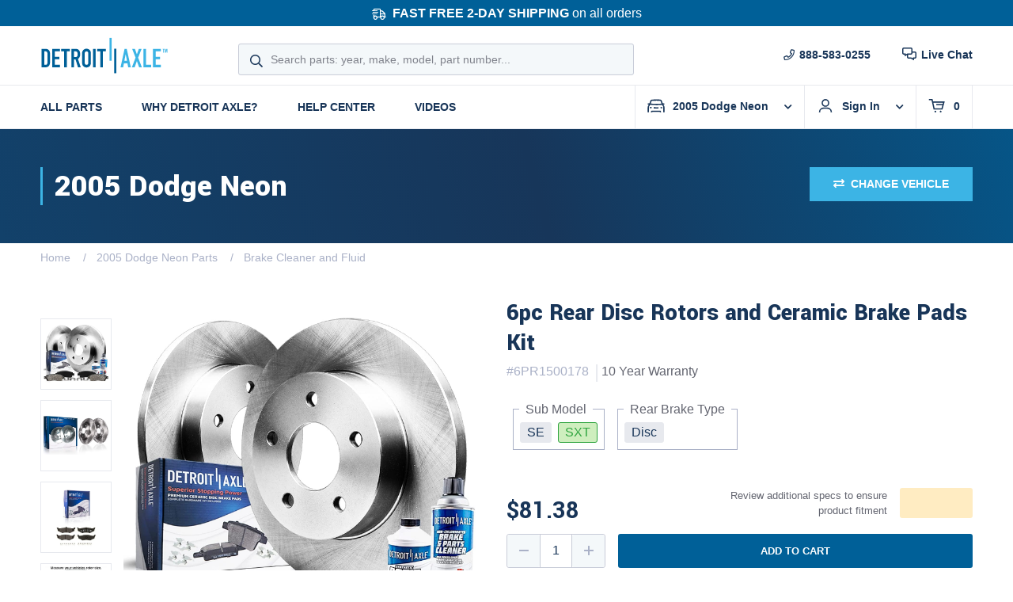

--- FILE ---
content_type: text/html; charset=UTF-8
request_url: https://www.detroitaxle.com/part/2005-dodge-neon/brake_cleaner-brake_fluid/6pc-rear-disc-rotors-and-ceramic-brake-pads-kit/6pr1500178/?submodel_name=SXT
body_size: 50698
content:
<!DOCTYPE html>
<html lang="en-US" dir="ltr">
	<head><script>(function(w,i,g){w[g]=w[g]||[];if(typeof w[g].push=='function')w[g].push(i)})
(window,'AW-11296627771','google_tags_first_party');</script><script async src="/gtageiai/"></script>
			<script>
				window.dataLayer = window.dataLayer || [];
				function gtag(){dataLayer.push(arguments);}
				gtag('js', new Date());
				gtag('set', 'developer_id.dY2E1Nz', true);
				
			</script>
			
					<script>
			window.dataLayer = window.dataLayer || [];
			if (window.location.pathname === '/') {
				window.dataLayer.push({ 
					'c8pxPage': 'PAGE_HOME' 
				});
			}
			</script>
			<!-- Google Tag Manager -->
			<script>(function(w,d,s,l,i){w[l]=w[l]||[];w[l].push({'gtm.start':
			new Date().getTime(),event:'gtm.js'});var f=d.getElementsByTagName(s)[0],
			j=d.createElement(s),dl=l!='dataLayer'?'&l='+l:'';j.async=true;j.src=
			'https://www.googletagmanager.com/gtm.js?id='+i+dl;f.parentNode.insertBefore(j,f);
			})(window,document,'script','dataLayer','GTM-M4MFS6H');</script>
			<!-- End Google Tag Manager -->
				
		<script>
			function tagAmazonOrigin() {
				const params = new URLSearchParams(window.location.search);
				if (params.get('utm_source') === 'Amazon' && params.get('utm_medium') === 'Amz-linkout') {
					sessionStorage.setItem('amazon_origin', '1');
				}
			}
			function isAmazonOrigin() {
				return sessionStorage.getItem('amazon_origin') === '1';
			}
			// Check if user is from amazon based on the URL provided by Jarrad
			tagAmazonOrigin();

			!function(w,d,s,t,a){if(w.amzn)return;w.amzn=a=function(){w.amzn.q.push([arguments,(new Date).getTime()])};a.q=[];a.version="0.0";s=d.createElement("script");s.src="https://c.amazon-adsystem.com/aat/amzn.js";s.id="amzn-pixel";s.async=true;t=d.getElementsByTagName("script")[0];t.parentNode.insertBefore(s,t)}(window,document);
			amzn("setRegion", "NA");
			amzn("addTag", "139293ca-16b2-40ea-9b1d-05357c4f11d2");
			if (isAmazonOrigin()) {
				amzn("trackEvent", "PageView");
			}

			// // Checkout page load
			// if (window.location.href.includes('/checkout')) {
			// 	amzn('trackEvent', 'Checkout');
			// }

			// // Off-AmazonPurchases - order received page
			// if (window.location.href.includes('/order-received')) {
			// 	function getCartTotal() {
			// 		const totalRow = document.querySelector('tr.cart-subtotal.order-total');
			// 		if (!totalRow) return null;

			// 		const amountElement = totalRow.querySelector('span.woocommerce-Price-amount');
			// 		if (!amountElement) return null;

			// 		const totalText = amountElement.textContent;
			// 		const totalNumber = parseFloat(totalText.replace(/[^0-9.]/g, ''));

			// 		return isNaN(totalNumber) ? null : totalNumber;
			// 	}

			// 	function getTotalCartItemQuantity() {
			// 		const quantityElements = document.querySelectorAll('.cfw-cart-item-quantity-bubble');

			// 		const total = Array.from(quantityElements).reduce((sum, el) => {
			// 			const text = el.textContent.trim();
			// 			const num = parseInt(text, 10);
			// 			return isNaN(num) ? sum : sum + num;
			// 		}, 0);

			// 		return total;
			// 	}

			// 	const total = getCartTotal();
			// 	const totalQuantity = getTotalCartItemQuantity();
			// 	amzn('trackEvent', 'Off-AmazonPurchases', {
			// 		value: total,
			// 		currencyCode: "USD",
			// 		unitsSold: totalQuantity
			// 	});
			// }

			// Sign up event
			if (window.location.href.includes('/verification') && isAmazonOrigin()) {
				amzn('trackEvent', 'Signup');
			}

			var newsletterCta = document.getElementById('newsletter-cta');
			if (newsletterCta) {
				newsletterCta.addEventListener('click', function(){
					if (isAmazonOrigin()) {
						amzn('trackEvent', 'Subscribe');
					}
				});
			}

			var searchEl = document.getElementById('search');
			if (searchEl) {
				searchEl.addEventListener('click', function(){
					if (isAmazonOrigin()) {
						amzn('trackEvent', 'Search');
					}
				});
			}
		</script>
		<noscript>
			<img src="https://s.amazon-adsystem.com/iu3?pid=57b7e4c2-a7e8-40a5-a771-4c928930ee8d&event=PageView" width="1" height="1" border="0">
		</noscript>

		<!-- Microsoft Clarity Code -->
		<script type="text/javascript">
			(function(c,l,a,r,i,t,y){
				c[a]=c[a]||function(){(c[a].q=c[a].q||[]).push(arguments)};
				t=l.createElement(r);t.async=1;t.src="https://www.clarity.ms/tag/"+i;
				y=l.getElementsByTagName(r)[0];y.parentNode.insertBefore(t,y);
			})(window, document, "clarity", "script", "tj3nr3d2e1");
		</script>
		
		<title>2005 Dodge Neon 6pc Rear Disc Rotors and Ceramic Brake Pads Kit</title>
		<meta charset="UTF-8" /><script type="text/javascript">(window.NREUM||(NREUM={})).init={privacy:{cookies_enabled:true},ajax:{deny_list:["bam.nr-data.net"]},feature_flags:["soft_nav"],distributed_tracing:{enabled:true}};(window.NREUM||(NREUM={})).loader_config={agentID:"1120031147",accountID:"3391377",trustKey:"3391377",xpid:"VwUOUFVUDxAJU1ZWAQMHUlw=",licenseKey:"NRJS-e32875ab935c71b1703",applicationID:"977462048",browserID:"1120031147"};;/*! For license information please see nr-loader-spa-1.306.0.min.js.LICENSE.txt */
(()=>{var e,t,r={384:(e,t,r)=>{"use strict";r.d(t,{NT:()=>s,US:()=>u,Zm:()=>a,bQ:()=>d,dV:()=>c,pV:()=>l});var n=r(6154),i=r(1863),o=r(1910);const s={beacon:"bam.nr-data.net",errorBeacon:"bam.nr-data.net"};function a(){return n.gm.NREUM||(n.gm.NREUM={}),void 0===n.gm.newrelic&&(n.gm.newrelic=n.gm.NREUM),n.gm.NREUM}function c(){let e=a();return e.o||(e.o={ST:n.gm.setTimeout,SI:n.gm.setImmediate||n.gm.setInterval,CT:n.gm.clearTimeout,XHR:n.gm.XMLHttpRequest,REQ:n.gm.Request,EV:n.gm.Event,PR:n.gm.Promise,MO:n.gm.MutationObserver,FETCH:n.gm.fetch,WS:n.gm.WebSocket},(0,o.i)(...Object.values(e.o))),e}function d(e,t){let r=a();r.initializedAgents??={},t.initializedAt={ms:(0,i.t)(),date:new Date},r.initializedAgents[e]=t}function u(e,t){a()[e]=t}function l(){return function(){let e=a();const t=e.info||{};e.info={beacon:s.beacon,errorBeacon:s.errorBeacon,...t}}(),function(){let e=a();const t=e.init||{};e.init={...t}}(),c(),function(){let e=a();const t=e.loader_config||{};e.loader_config={...t}}(),a()}},782:(e,t,r)=>{"use strict";r.d(t,{T:()=>n});const n=r(860).K7.pageViewTiming},860:(e,t,r)=>{"use strict";r.d(t,{$J:()=>u,K7:()=>c,P3:()=>d,XX:()=>i,Yy:()=>a,df:()=>o,qY:()=>n,v4:()=>s});const n="events",i="jserrors",o="browser/blobs",s="rum",a="browser/logs",c={ajax:"ajax",genericEvents:"generic_events",jserrors:i,logging:"logging",metrics:"metrics",pageAction:"page_action",pageViewEvent:"page_view_event",pageViewTiming:"page_view_timing",sessionReplay:"session_replay",sessionTrace:"session_trace",softNav:"soft_navigations",spa:"spa"},d={[c.pageViewEvent]:1,[c.pageViewTiming]:2,[c.metrics]:3,[c.jserrors]:4,[c.spa]:5,[c.ajax]:6,[c.sessionTrace]:7,[c.softNav]:8,[c.sessionReplay]:9,[c.logging]:10,[c.genericEvents]:11},u={[c.pageViewEvent]:s,[c.pageViewTiming]:n,[c.ajax]:n,[c.spa]:n,[c.softNav]:n,[c.metrics]:i,[c.jserrors]:i,[c.sessionTrace]:o,[c.sessionReplay]:o,[c.logging]:a,[c.genericEvents]:"ins"}},944:(e,t,r)=>{"use strict";r.d(t,{R:()=>i});var n=r(3241);function i(e,t){"function"==typeof console.debug&&(console.debug("New Relic Warning: https://github.com/newrelic/newrelic-browser-agent/blob/main/docs/warning-codes.md#".concat(e),t),(0,n.W)({agentIdentifier:null,drained:null,type:"data",name:"warn",feature:"warn",data:{code:e,secondary:t}}))}},993:(e,t,r)=>{"use strict";r.d(t,{A$:()=>o,ET:()=>s,TZ:()=>a,p_:()=>i});var n=r(860);const i={ERROR:"ERROR",WARN:"WARN",INFO:"INFO",DEBUG:"DEBUG",TRACE:"TRACE"},o={OFF:0,ERROR:1,WARN:2,INFO:3,DEBUG:4,TRACE:5},s="log",a=n.K7.logging},1687:(e,t,r)=>{"use strict";r.d(t,{Ak:()=>d,Ze:()=>f,x3:()=>u});var n=r(3241),i=r(7836),o=r(3606),s=r(860),a=r(2646);const c={};function d(e,t){const r={staged:!1,priority:s.P3[t]||0};l(e),c[e].get(t)||c[e].set(t,r)}function u(e,t){e&&c[e]&&(c[e].get(t)&&c[e].delete(t),p(e,t,!1),c[e].size&&h(e))}function l(e){if(!e)throw new Error("agentIdentifier required");c[e]||(c[e]=new Map)}function f(e="",t="feature",r=!1){if(l(e),!e||!c[e].get(t)||r)return p(e,t);c[e].get(t).staged=!0,h(e)}function h(e){const t=Array.from(c[e]);t.every(([e,t])=>t.staged)&&(t.sort((e,t)=>e[1].priority-t[1].priority),t.forEach(([t])=>{c[e].delete(t),p(e,t)}))}function p(e,t,r=!0){const s=e?i.ee.get(e):i.ee,c=o.i.handlers;if(!s.aborted&&s.backlog&&c){if((0,n.W)({agentIdentifier:e,type:"lifecycle",name:"drain",feature:t}),r){const e=s.backlog[t],r=c[t];if(r){for(let t=0;e&&t<e.length;++t)g(e[t],r);Object.entries(r).forEach(([e,t])=>{Object.values(t||{}).forEach(t=>{t[0]?.on&&t[0]?.context()instanceof a.y&&t[0].on(e,t[1])})})}}s.isolatedBacklog||delete c[t],s.backlog[t]=null,s.emit("drain-"+t,[])}}function g(e,t){var r=e[1];Object.values(t[r]||{}).forEach(t=>{var r=e[0];if(t[0]===r){var n=t[1],i=e[3],o=e[2];n.apply(i,o)}})}},1741:(e,t,r)=>{"use strict";r.d(t,{W:()=>o});var n=r(944),i=r(4261);class o{#e(e,...t){if(this[e]!==o.prototype[e])return this[e](...t);(0,n.R)(35,e)}addPageAction(e,t){return this.#e(i.hG,e,t)}register(e){return this.#e(i.eY,e)}recordCustomEvent(e,t){return this.#e(i.fF,e,t)}setPageViewName(e,t){return this.#e(i.Fw,e,t)}setCustomAttribute(e,t,r){return this.#e(i.cD,e,t,r)}noticeError(e,t){return this.#e(i.o5,e,t)}setUserId(e){return this.#e(i.Dl,e)}setApplicationVersion(e){return this.#e(i.nb,e)}setErrorHandler(e){return this.#e(i.bt,e)}addRelease(e,t){return this.#e(i.k6,e,t)}log(e,t){return this.#e(i.$9,e,t)}start(){return this.#e(i.d3)}finished(e){return this.#e(i.BL,e)}recordReplay(){return this.#e(i.CH)}pauseReplay(){return this.#e(i.Tb)}addToTrace(e){return this.#e(i.U2,e)}setCurrentRouteName(e){return this.#e(i.PA,e)}interaction(e){return this.#e(i.dT,e)}wrapLogger(e,t,r){return this.#e(i.Wb,e,t,r)}measure(e,t){return this.#e(i.V1,e,t)}consent(e){return this.#e(i.Pv,e)}}},1863:(e,t,r)=>{"use strict";function n(){return Math.floor(performance.now())}r.d(t,{t:()=>n})},1910:(e,t,r)=>{"use strict";r.d(t,{i:()=>o});var n=r(944);const i=new Map;function o(...e){return e.every(e=>{if(i.has(e))return i.get(e);const t="function"==typeof e?e.toString():"",r=t.includes("[native code]"),o=t.includes("nrWrapper");return r||o||(0,n.R)(64,e?.name||t),i.set(e,r),r})}},2555:(e,t,r)=>{"use strict";r.d(t,{D:()=>a,f:()=>s});var n=r(384),i=r(8122);const o={beacon:n.NT.beacon,errorBeacon:n.NT.errorBeacon,licenseKey:void 0,applicationID:void 0,sa:void 0,queueTime:void 0,applicationTime:void 0,ttGuid:void 0,user:void 0,account:void 0,product:void 0,extra:void 0,jsAttributes:{},userAttributes:void 0,atts:void 0,transactionName:void 0,tNamePlain:void 0};function s(e){try{return!!e.licenseKey&&!!e.errorBeacon&&!!e.applicationID}catch(e){return!1}}const a=e=>(0,i.a)(e,o)},2614:(e,t,r)=>{"use strict";r.d(t,{BB:()=>s,H3:()=>n,g:()=>d,iL:()=>c,tS:()=>a,uh:()=>i,wk:()=>o});const n="NRBA",i="SESSION",o=144e5,s=18e5,a={STARTED:"session-started",PAUSE:"session-pause",RESET:"session-reset",RESUME:"session-resume",UPDATE:"session-update"},c={SAME_TAB:"same-tab",CROSS_TAB:"cross-tab"},d={OFF:0,FULL:1,ERROR:2}},2646:(e,t,r)=>{"use strict";r.d(t,{y:()=>n});class n{constructor(e){this.contextId=e}}},2843:(e,t,r)=>{"use strict";r.d(t,{G:()=>o,u:()=>i});var n=r(3878);function i(e,t=!1,r,i){(0,n.DD)("visibilitychange",function(){if(t)return void("hidden"===document.visibilityState&&e());e(document.visibilityState)},r,i)}function o(e,t,r){(0,n.sp)("pagehide",e,t,r)}},3241:(e,t,r)=>{"use strict";r.d(t,{W:()=>o});var n=r(6154);const i="newrelic";function o(e={}){try{n.gm.dispatchEvent(new CustomEvent(i,{detail:e}))}catch(e){}}},3304:(e,t,r)=>{"use strict";r.d(t,{A:()=>o});var n=r(7836);const i=()=>{const e=new WeakSet;return(t,r)=>{if("object"==typeof r&&null!==r){if(e.has(r))return;e.add(r)}return r}};function o(e){try{return JSON.stringify(e,i())??""}catch(e){try{n.ee.emit("internal-error",[e])}catch(e){}return""}}},3333:(e,t,r)=>{"use strict";r.d(t,{$v:()=>u,TZ:()=>n,Xh:()=>c,Zp:()=>i,kd:()=>d,mq:()=>a,nf:()=>s,qN:()=>o});const n=r(860).K7.genericEvents,i=["auxclick","click","copy","keydown","paste","scrollend"],o=["focus","blur"],s=4,a=1e3,c=2e3,d=["PageAction","UserAction","BrowserPerformance"],u={RESOURCES:"experimental.resources",REGISTER:"register"}},3434:(e,t,r)=>{"use strict";r.d(t,{Jt:()=>o,YM:()=>d});var n=r(7836),i=r(5607);const o="nr@original:".concat(i.W),s=50;var a=Object.prototype.hasOwnProperty,c=!1;function d(e,t){return e||(e=n.ee),r.inPlace=function(e,t,n,i,o){n||(n="");const s="-"===n.charAt(0);for(let a=0;a<t.length;a++){const c=t[a],d=e[c];l(d)||(e[c]=r(d,s?c+n:n,i,c,o))}},r.flag=o,r;function r(t,r,n,c,d){return l(t)?t:(r||(r=""),nrWrapper[o]=t,function(e,t,r){if(Object.defineProperty&&Object.keys)try{return Object.keys(e).forEach(function(r){Object.defineProperty(t,r,{get:function(){return e[r]},set:function(t){return e[r]=t,t}})}),t}catch(e){u([e],r)}for(var n in e)a.call(e,n)&&(t[n]=e[n])}(t,nrWrapper,e),nrWrapper);function nrWrapper(){var o,a,l,f;let h;try{a=this,o=[...arguments],l="function"==typeof n?n(o,a):n||{}}catch(t){u([t,"",[o,a,c],l],e)}i(r+"start",[o,a,c],l,d);const p=performance.now();let g;try{return f=t.apply(a,o),g=performance.now(),f}catch(e){throw g=performance.now(),i(r+"err",[o,a,e],l,d),h=e,h}finally{const e=g-p,t={start:p,end:g,duration:e,isLongTask:e>=s,methodName:c,thrownError:h};t.isLongTask&&i("long-task",[t,a],l,d),i(r+"end",[o,a,f],l,d)}}}function i(r,n,i,o){if(!c||t){var s=c;c=!0;try{e.emit(r,n,i,t,o)}catch(t){u([t,r,n,i],e)}c=s}}}function u(e,t){t||(t=n.ee);try{t.emit("internal-error",e)}catch(e){}}function l(e){return!(e&&"function"==typeof e&&e.apply&&!e[o])}},3606:(e,t,r)=>{"use strict";r.d(t,{i:()=>o});var n=r(9908);o.on=s;var i=o.handlers={};function o(e,t,r,o){s(o||n.d,i,e,t,r)}function s(e,t,r,i,o){o||(o="feature"),e||(e=n.d);var s=t[o]=t[o]||{};(s[r]=s[r]||[]).push([e,i])}},3738:(e,t,r)=>{"use strict";r.d(t,{He:()=>i,Kp:()=>a,Lc:()=>d,Rz:()=>u,TZ:()=>n,bD:()=>o,d3:()=>s,jx:()=>l,sl:()=>f,uP:()=>c});const n=r(860).K7.sessionTrace,i="bstResource",o="resource",s="-start",a="-end",c="fn"+s,d="fn"+a,u="pushState",l=1e3,f=3e4},3785:(e,t,r)=>{"use strict";r.d(t,{R:()=>c,b:()=>d});var n=r(9908),i=r(1863),o=r(860),s=r(3969),a=r(993);function c(e,t,r={},c=a.p_.INFO,d=!0,u,l=(0,i.t)()){(0,n.p)(s.xV,["API/logging/".concat(c.toLowerCase(),"/called")],void 0,o.K7.metrics,e),(0,n.p)(a.ET,[l,t,r,c,d,u],void 0,o.K7.logging,e)}function d(e){return"string"==typeof e&&Object.values(a.p_).some(t=>t===e.toUpperCase().trim())}},3878:(e,t,r)=>{"use strict";function n(e,t){return{capture:e,passive:!1,signal:t}}function i(e,t,r=!1,i){window.addEventListener(e,t,n(r,i))}function o(e,t,r=!1,i){document.addEventListener(e,t,n(r,i))}r.d(t,{DD:()=>o,jT:()=>n,sp:()=>i})},3962:(e,t,r)=>{"use strict";r.d(t,{AM:()=>s,O2:()=>l,OV:()=>o,Qu:()=>f,TZ:()=>c,ih:()=>h,pP:()=>a,t1:()=>u,tC:()=>i,wD:()=>d});var n=r(860);const i=["click","keydown","submit"],o="popstate",s="api",a="initialPageLoad",c=n.K7.softNav,d=5e3,u=500,l={INITIAL_PAGE_LOAD:"",ROUTE_CHANGE:1,UNSPECIFIED:2},f={INTERACTION:1,AJAX:2,CUSTOM_END:3,CUSTOM_TRACER:4},h={IP:"in progress",PF:"pending finish",FIN:"finished",CAN:"cancelled"}},3969:(e,t,r)=>{"use strict";r.d(t,{TZ:()=>n,XG:()=>a,rs:()=>i,xV:()=>s,z_:()=>o});const n=r(860).K7.metrics,i="sm",o="cm",s="storeSupportabilityMetrics",a="storeEventMetrics"},4234:(e,t,r)=>{"use strict";r.d(t,{W:()=>o});var n=r(7836),i=r(1687);class o{constructor(e,t){this.agentIdentifier=e,this.ee=n.ee.get(e),this.featureName=t,this.blocked=!1}deregisterDrain(){(0,i.x3)(this.agentIdentifier,this.featureName)}}},4261:(e,t,r)=>{"use strict";r.d(t,{$9:()=>u,BL:()=>c,CH:()=>p,Dl:()=>x,Fw:()=>w,PA:()=>v,Pl:()=>n,Pv:()=>A,Tb:()=>f,U2:()=>s,V1:()=>E,Wb:()=>T,bt:()=>y,cD:()=>b,d3:()=>R,dT:()=>d,eY:()=>g,fF:()=>h,hG:()=>o,hw:()=>i,k6:()=>a,nb:()=>m,o5:()=>l});const n="api-",i=n+"ixn-",o="addPageAction",s="addToTrace",a="addRelease",c="finished",d="interaction",u="log",l="noticeError",f="pauseReplay",h="recordCustomEvent",p="recordReplay",g="register",m="setApplicationVersion",v="setCurrentRouteName",b="setCustomAttribute",y="setErrorHandler",w="setPageViewName",x="setUserId",R="start",T="wrapLogger",E="measure",A="consent"},4387:(e,t,r)=>{"use strict";function n(e={}){return!(!e.id||!e.name)}function i(e){return"string"==typeof e&&e.trim().length<501||"number"==typeof e}function o(e,t){if(2!==t?.harvestEndpointVersion)return{};const r=t.agentRef.runtime.appMetadata.agents[0].entityGuid;return n(e)?{"source.id":e.id,"source.name":e.name,"source.type":e.type,"parent.id":e.parent?.id||r}:{"entity.guid":r,appId:t.agentRef.info.applicationID}}r.d(t,{Ux:()=>o,c7:()=>n,yo:()=>i})},5205:(e,t,r)=>{"use strict";r.d(t,{j:()=>_});var n=r(384),i=r(1741);var o=r(2555),s=r(3333);const a=e=>{if(!e||"string"!=typeof e)return!1;try{document.createDocumentFragment().querySelector(e)}catch{return!1}return!0};var c=r(2614),d=r(944),u=r(8122);const l="[data-nr-mask]",f=e=>(0,u.a)(e,(()=>{const e={feature_flags:[],experimental:{allow_registered_children:!1,resources:!1},mask_selector:"*",block_selector:"[data-nr-block]",mask_input_options:{color:!1,date:!1,"datetime-local":!1,email:!1,month:!1,number:!1,range:!1,search:!1,tel:!1,text:!1,time:!1,url:!1,week:!1,textarea:!1,select:!1,password:!0}};return{ajax:{deny_list:void 0,block_internal:!0,enabled:!0,autoStart:!0},api:{get allow_registered_children(){return e.feature_flags.includes(s.$v.REGISTER)||e.experimental.allow_registered_children},set allow_registered_children(t){e.experimental.allow_registered_children=t},duplicate_registered_data:!1},browser_consent_mode:{enabled:!1},distributed_tracing:{enabled:void 0,exclude_newrelic_header:void 0,cors_use_newrelic_header:void 0,cors_use_tracecontext_headers:void 0,allowed_origins:void 0},get feature_flags(){return e.feature_flags},set feature_flags(t){e.feature_flags=t},generic_events:{enabled:!0,autoStart:!0},harvest:{interval:30},jserrors:{enabled:!0,autoStart:!0},logging:{enabled:!0,autoStart:!0},metrics:{enabled:!0,autoStart:!0},obfuscate:void 0,page_action:{enabled:!0},page_view_event:{enabled:!0,autoStart:!0},page_view_timing:{enabled:!0,autoStart:!0},performance:{capture_marks:!1,capture_measures:!1,capture_detail:!0,resources:{get enabled(){return e.feature_flags.includes(s.$v.RESOURCES)||e.experimental.resources},set enabled(t){e.experimental.resources=t},asset_types:[],first_party_domains:[],ignore_newrelic:!0}},privacy:{cookies_enabled:!0},proxy:{assets:void 0,beacon:void 0},session:{expiresMs:c.wk,inactiveMs:c.BB},session_replay:{autoStart:!0,enabled:!1,preload:!1,sampling_rate:10,error_sampling_rate:100,collect_fonts:!1,inline_images:!1,fix_stylesheets:!0,mask_all_inputs:!0,get mask_text_selector(){return e.mask_selector},set mask_text_selector(t){a(t)?e.mask_selector="".concat(t,",").concat(l):""===t||null===t?e.mask_selector=l:(0,d.R)(5,t)},get block_class(){return"nr-block"},get ignore_class(){return"nr-ignore"},get mask_text_class(){return"nr-mask"},get block_selector(){return e.block_selector},set block_selector(t){a(t)?e.block_selector+=",".concat(t):""!==t&&(0,d.R)(6,t)},get mask_input_options(){return e.mask_input_options},set mask_input_options(t){t&&"object"==typeof t?e.mask_input_options={...t,password:!0}:(0,d.R)(7,t)}},session_trace:{enabled:!0,autoStart:!0},soft_navigations:{enabled:!0,autoStart:!0},spa:{enabled:!0,autoStart:!0},ssl:void 0,user_actions:{enabled:!0,elementAttributes:["id","className","tagName","type"]}}})());var h=r(6154),p=r(9324);let g=0;const m={buildEnv:p.F3,distMethod:p.Xs,version:p.xv,originTime:h.WN},v={consented:!1},b={appMetadata:{},get consented(){return this.session?.state?.consent||v.consented},set consented(e){v.consented=e},customTransaction:void 0,denyList:void 0,disabled:!1,harvester:void 0,isolatedBacklog:!1,isRecording:!1,loaderType:void 0,maxBytes:3e4,obfuscator:void 0,onerror:void 0,ptid:void 0,releaseIds:{},session:void 0,timeKeeper:void 0,registeredEntities:[],jsAttributesMetadata:{bytes:0},get harvestCount(){return++g}},y=e=>{const t=(0,u.a)(e,b),r=Object.keys(m).reduce((e,t)=>(e[t]={value:m[t],writable:!1,configurable:!0,enumerable:!0},e),{});return Object.defineProperties(t,r)};var w=r(5701);const x=e=>{const t=e.startsWith("http");e+="/",r.p=t?e:"https://"+e};var R=r(7836),T=r(3241);const E={accountID:void 0,trustKey:void 0,agentID:void 0,licenseKey:void 0,applicationID:void 0,xpid:void 0},A=e=>(0,u.a)(e,E),S=new Set;function _(e,t={},r,s){let{init:a,info:c,loader_config:d,runtime:u={},exposed:l=!0}=t;if(!c){const e=(0,n.pV)();a=e.init,c=e.info,d=e.loader_config}e.init=f(a||{}),e.loader_config=A(d||{}),c.jsAttributes??={},h.bv&&(c.jsAttributes.isWorker=!0),e.info=(0,o.D)(c);const p=e.init,g=[c.beacon,c.errorBeacon];S.has(e.agentIdentifier)||(p.proxy.assets&&(x(p.proxy.assets),g.push(p.proxy.assets)),p.proxy.beacon&&g.push(p.proxy.beacon),e.beacons=[...g],function(e){const t=(0,n.pV)();Object.getOwnPropertyNames(i.W.prototype).forEach(r=>{const n=i.W.prototype[r];if("function"!=typeof n||"constructor"===n)return;let o=t[r];e[r]&&!1!==e.exposed&&"micro-agent"!==e.runtime?.loaderType&&(t[r]=(...t)=>{const n=e[r](...t);return o?o(...t):n})})}(e),(0,n.US)("activatedFeatures",w.B),e.runSoftNavOverSpa&&=!0===p.soft_navigations.enabled&&p.feature_flags.includes("soft_nav")),u.denyList=[...p.ajax.deny_list||[],...p.ajax.block_internal?g:[]],u.ptid=e.agentIdentifier,u.loaderType=r,e.runtime=y(u),S.has(e.agentIdentifier)||(e.ee=R.ee.get(e.agentIdentifier),e.exposed=l,(0,T.W)({agentIdentifier:e.agentIdentifier,drained:!!w.B?.[e.agentIdentifier],type:"lifecycle",name:"initialize",feature:void 0,data:e.config})),S.add(e.agentIdentifier)}},5270:(e,t,r)=>{"use strict";r.d(t,{Aw:()=>s,SR:()=>o,rF:()=>a});var n=r(384),i=r(7767);function o(e){return!!(0,n.dV)().o.MO&&(0,i.V)(e)&&!0===e?.session_trace.enabled}function s(e){return!0===e?.session_replay.preload&&o(e)}function a(e,t){try{if("string"==typeof t?.type){if("password"===t.type.toLowerCase())return"*".repeat(e?.length||0);if(void 0!==t?.dataset?.nrUnmask||t?.classList?.contains("nr-unmask"))return e}}catch(e){}return"string"==typeof e?e.replace(/[\S]/g,"*"):"*".repeat(e?.length||0)}},5289:(e,t,r)=>{"use strict";r.d(t,{GG:()=>s,Qr:()=>c,sB:()=>a});var n=r(3878),i=r(6389);function o(){return"undefined"==typeof document||"complete"===document.readyState}function s(e,t){if(o())return e();const r=(0,i.J)(e),s=setInterval(()=>{o()&&(clearInterval(s),r())},500);(0,n.sp)("load",r,t)}function a(e){if(o())return e();(0,n.DD)("DOMContentLoaded",e)}function c(e){if(o())return e();(0,n.sp)("popstate",e)}},5607:(e,t,r)=>{"use strict";r.d(t,{W:()=>n});const n=(0,r(9566).bz)()},5701:(e,t,r)=>{"use strict";r.d(t,{B:()=>o,t:()=>s});var n=r(3241);const i=new Set,o={};function s(e,t){const r=t.agentIdentifier;o[r]??={},e&&"object"==typeof e&&(i.has(r)||(t.ee.emit("rumresp",[e]),o[r]=e,i.add(r),(0,n.W)({agentIdentifier:r,loaded:!0,drained:!0,type:"lifecycle",name:"load",feature:void 0,data:e})))}},6154:(e,t,r)=>{"use strict";r.d(t,{A4:()=>a,OF:()=>u,RI:()=>i,WN:()=>h,bv:()=>o,eN:()=>p,gm:()=>s,lR:()=>f,m:()=>d,mw:()=>c,sb:()=>l});var n=r(1863);const i="undefined"!=typeof window&&!!window.document,o="undefined"!=typeof WorkerGlobalScope&&("undefined"!=typeof self&&self instanceof WorkerGlobalScope&&self.navigator instanceof WorkerNavigator||"undefined"!=typeof globalThis&&globalThis instanceof WorkerGlobalScope&&globalThis.navigator instanceof WorkerNavigator),s=i?window:"undefined"!=typeof WorkerGlobalScope&&("undefined"!=typeof self&&self instanceof WorkerGlobalScope&&self||"undefined"!=typeof globalThis&&globalThis instanceof WorkerGlobalScope&&globalThis),a="complete"===s?.document?.readyState,c=Boolean("hidden"===s?.document?.visibilityState),d=""+s?.location,u=/iPad|iPhone|iPod/.test(s.navigator?.userAgent),l=u&&"undefined"==typeof SharedWorker,f=(()=>{const e=s.navigator?.userAgent?.match(/Firefox[/\s](\d+\.\d+)/);return Array.isArray(e)&&e.length>=2?+e[1]:0})(),h=Date.now()-(0,n.t)(),p=()=>"undefined"!=typeof PerformanceNavigationTiming&&s?.performance?.getEntriesByType("navigation")?.[0]?.responseStart},6344:(e,t,r)=>{"use strict";r.d(t,{BB:()=>u,Qb:()=>l,TZ:()=>i,Ug:()=>s,Vh:()=>o,_s:()=>a,bc:()=>d,yP:()=>c});var n=r(2614);const i=r(860).K7.sessionReplay,o="errorDuringReplay",s=.12,a={DomContentLoaded:0,Load:1,FullSnapshot:2,IncrementalSnapshot:3,Meta:4,Custom:5},c={[n.g.ERROR]:15e3,[n.g.FULL]:3e5,[n.g.OFF]:0},d={RESET:{message:"Session was reset",sm:"Reset"},IMPORT:{message:"Recorder failed to import",sm:"Import"},TOO_MANY:{message:"429: Too Many Requests",sm:"Too-Many"},TOO_BIG:{message:"Payload was too large",sm:"Too-Big"},CROSS_TAB:{message:"Session Entity was set to OFF on another tab",sm:"Cross-Tab"},ENTITLEMENTS:{message:"Session Replay is not allowed and will not be started",sm:"Entitlement"}},u=5e3,l={API:"api",RESUME:"resume",SWITCH_TO_FULL:"switchToFull",INITIALIZE:"initialize",PRELOAD:"preload"}},6389:(e,t,r)=>{"use strict";function n(e,t=500,r={}){const n=r?.leading||!1;let i;return(...r)=>{n&&void 0===i&&(e.apply(this,r),i=setTimeout(()=>{i=clearTimeout(i)},t)),n||(clearTimeout(i),i=setTimeout(()=>{e.apply(this,r)},t))}}function i(e){let t=!1;return(...r)=>{t||(t=!0,e.apply(this,r))}}r.d(t,{J:()=>i,s:()=>n})},6630:(e,t,r)=>{"use strict";r.d(t,{T:()=>n});const n=r(860).K7.pageViewEvent},6774:(e,t,r)=>{"use strict";r.d(t,{T:()=>n});const n=r(860).K7.jserrors},7295:(e,t,r)=>{"use strict";r.d(t,{Xv:()=>s,gX:()=>i,iW:()=>o});var n=[];function i(e){if(!e||o(e))return!1;if(0===n.length)return!0;for(var t=0;t<n.length;t++){var r=n[t];if("*"===r.hostname)return!1;if(a(r.hostname,e.hostname)&&c(r.pathname,e.pathname))return!1}return!0}function o(e){return void 0===e.hostname}function s(e){if(n=[],e&&e.length)for(var t=0;t<e.length;t++){let r=e[t];if(!r)continue;0===r.indexOf("http://")?r=r.substring(7):0===r.indexOf("https://")&&(r=r.substring(8));const i=r.indexOf("/");let o,s;i>0?(o=r.substring(0,i),s=r.substring(i)):(o=r,s="");let[a]=o.split(":");n.push({hostname:a,pathname:s})}}function a(e,t){return!(e.length>t.length)&&t.indexOf(e)===t.length-e.length}function c(e,t){return 0===e.indexOf("/")&&(e=e.substring(1)),0===t.indexOf("/")&&(t=t.substring(1)),""===e||e===t}},7378:(e,t,r)=>{"use strict";r.d(t,{$p:()=>R,BR:()=>b,Kp:()=>x,L3:()=>y,Lc:()=>c,NC:()=>o,SG:()=>u,TZ:()=>i,U6:()=>p,UT:()=>m,d3:()=>w,dT:()=>f,e5:()=>E,gx:()=>v,l9:()=>l,oW:()=>h,op:()=>g,rw:()=>d,tH:()=>A,uP:()=>a,wW:()=>T,xq:()=>s});var n=r(384);const i=r(860).K7.spa,o=["click","submit","keypress","keydown","keyup","change"],s=999,a="fn-start",c="fn-end",d="cb-start",u="api-ixn-",l="remaining",f="interaction",h="spaNode",p="jsonpNode",g="fetch-start",m="fetch-done",v="fetch-body-",b="jsonp-end",y=(0,n.dV)().o.ST,w="-start",x="-end",R="-body",T="cb"+x,E="jsTime",A="fetch"},7485:(e,t,r)=>{"use strict";r.d(t,{D:()=>i});var n=r(6154);function i(e){if(0===(e||"").indexOf("data:"))return{protocol:"data"};try{const t=new URL(e,location.href),r={port:t.port,hostname:t.hostname,pathname:t.pathname,search:t.search,protocol:t.protocol.slice(0,t.protocol.indexOf(":")),sameOrigin:t.protocol===n.gm?.location?.protocol&&t.host===n.gm?.location?.host};return r.port&&""!==r.port||("http:"===t.protocol&&(r.port="80"),"https:"===t.protocol&&(r.port="443")),r.pathname&&""!==r.pathname?r.pathname.startsWith("/")||(r.pathname="/".concat(r.pathname)):r.pathname="/",r}catch(e){return{}}}},7699:(e,t,r)=>{"use strict";r.d(t,{It:()=>o,KC:()=>a,No:()=>i,qh:()=>s});var n=r(860);const i=16e3,o=1e6,s="SESSION_ERROR",a={[n.K7.logging]:!0,[n.K7.genericEvents]:!1,[n.K7.jserrors]:!1,[n.K7.ajax]:!1}},7767:(e,t,r)=>{"use strict";r.d(t,{V:()=>i});var n=r(6154);const i=e=>n.RI&&!0===e?.privacy.cookies_enabled},7836:(e,t,r)=>{"use strict";r.d(t,{P:()=>a,ee:()=>c});var n=r(384),i=r(8990),o=r(2646),s=r(5607);const a="nr@context:".concat(s.W),c=function e(t,r){var n={},s={},u={},l=!1;try{l=16===r.length&&d.initializedAgents?.[r]?.runtime.isolatedBacklog}catch(e){}var f={on:p,addEventListener:p,removeEventListener:function(e,t){var r=n[e];if(!r)return;for(var i=0;i<r.length;i++)r[i]===t&&r.splice(i,1)},emit:function(e,r,n,i,o){!1!==o&&(o=!0);if(c.aborted&&!i)return;t&&o&&t.emit(e,r,n);var a=h(n);g(e).forEach(e=>{e.apply(a,r)});var d=v()[s[e]];d&&d.push([f,e,r,a]);return a},get:m,listeners:g,context:h,buffer:function(e,t){const r=v();if(t=t||"feature",f.aborted)return;Object.entries(e||{}).forEach(([e,n])=>{s[n]=t,t in r||(r[t]=[])})},abort:function(){f._aborted=!0,Object.keys(f.backlog).forEach(e=>{delete f.backlog[e]})},isBuffering:function(e){return!!v()[s[e]]},debugId:r,backlog:l?{}:t&&"object"==typeof t.backlog?t.backlog:{},isolatedBacklog:l};return Object.defineProperty(f,"aborted",{get:()=>{let e=f._aborted||!1;return e||(t&&(e=t.aborted),e)}}),f;function h(e){return e&&e instanceof o.y?e:e?(0,i.I)(e,a,()=>new o.y(a)):new o.y(a)}function p(e,t){n[e]=g(e).concat(t)}function g(e){return n[e]||[]}function m(t){return u[t]=u[t]||e(f,t)}function v(){return f.backlog}}(void 0,"globalEE"),d=(0,n.Zm)();d.ee||(d.ee=c)},8122:(e,t,r)=>{"use strict";r.d(t,{a:()=>i});var n=r(944);function i(e,t){try{if(!e||"object"!=typeof e)return(0,n.R)(3);if(!t||"object"!=typeof t)return(0,n.R)(4);const r=Object.create(Object.getPrototypeOf(t),Object.getOwnPropertyDescriptors(t)),o=0===Object.keys(r).length?e:r;for(let s in o)if(void 0!==e[s])try{if(null===e[s]){r[s]=null;continue}Array.isArray(e[s])&&Array.isArray(t[s])?r[s]=Array.from(new Set([...e[s],...t[s]])):"object"==typeof e[s]&&"object"==typeof t[s]?r[s]=i(e[s],t[s]):r[s]=e[s]}catch(e){r[s]||(0,n.R)(1,e)}return r}catch(e){(0,n.R)(2,e)}}},8139:(e,t,r)=>{"use strict";r.d(t,{u:()=>f});var n=r(7836),i=r(3434),o=r(8990),s=r(6154);const a={},c=s.gm.XMLHttpRequest,d="addEventListener",u="removeEventListener",l="nr@wrapped:".concat(n.P);function f(e){var t=function(e){return(e||n.ee).get("events")}(e);if(a[t.debugId]++)return t;a[t.debugId]=1;var r=(0,i.YM)(t,!0);function f(e){r.inPlace(e,[d,u],"-",p)}function p(e,t){return e[1]}return"getPrototypeOf"in Object&&(s.RI&&h(document,f),c&&h(c.prototype,f),h(s.gm,f)),t.on(d+"-start",function(e,t){var n=e[1];if(null!==n&&("function"==typeof n||"object"==typeof n)&&"newrelic"!==e[0]){var i=(0,o.I)(n,l,function(){var e={object:function(){if("function"!=typeof n.handleEvent)return;return n.handleEvent.apply(n,arguments)},function:n}[typeof n];return e?r(e,"fn-",null,e.name||"anonymous"):n});this.wrapped=e[1]=i}}),t.on(u+"-start",function(e){e[1]=this.wrapped||e[1]}),t}function h(e,t,...r){let n=e;for(;"object"==typeof n&&!Object.prototype.hasOwnProperty.call(n,d);)n=Object.getPrototypeOf(n);n&&t(n,...r)}},8374:(e,t,r)=>{r.nc=(()=>{try{return document?.currentScript?.nonce}catch(e){}return""})()},8990:(e,t,r)=>{"use strict";r.d(t,{I:()=>i});var n=Object.prototype.hasOwnProperty;function i(e,t,r){if(n.call(e,t))return e[t];var i=r();if(Object.defineProperty&&Object.keys)try{return Object.defineProperty(e,t,{value:i,writable:!0,enumerable:!1}),i}catch(e){}return e[t]=i,i}},9300:(e,t,r)=>{"use strict";r.d(t,{T:()=>n});const n=r(860).K7.ajax},9324:(e,t,r)=>{"use strict";r.d(t,{AJ:()=>s,F3:()=>i,Xs:()=>o,Yq:()=>a,xv:()=>n});const n="1.306.0",i="PROD",o="CDN",s="@newrelic/rrweb",a="1.0.1"},9566:(e,t,r)=>{"use strict";r.d(t,{LA:()=>a,ZF:()=>c,bz:()=>s,el:()=>d});var n=r(6154);const i="xxxxxxxx-xxxx-4xxx-yxxx-xxxxxxxxxxxx";function o(e,t){return e?15&e[t]:16*Math.random()|0}function s(){const e=n.gm?.crypto||n.gm?.msCrypto;let t,r=0;return e&&e.getRandomValues&&(t=e.getRandomValues(new Uint8Array(30))),i.split("").map(e=>"x"===e?o(t,r++).toString(16):"y"===e?(3&o()|8).toString(16):e).join("")}function a(e){const t=n.gm?.crypto||n.gm?.msCrypto;let r,i=0;t&&t.getRandomValues&&(r=t.getRandomValues(new Uint8Array(e)));const s=[];for(var a=0;a<e;a++)s.push(o(r,i++).toString(16));return s.join("")}function c(){return a(16)}function d(){return a(32)}},9908:(e,t,r)=>{"use strict";r.d(t,{d:()=>n,p:()=>i});var n=r(7836).ee.get("handle");function i(e,t,r,i,o){o?(o.buffer([e],i),o.emit(e,t,r)):(n.buffer([e],i),n.emit(e,t,r))}}},n={};function i(e){var t=n[e];if(void 0!==t)return t.exports;var o=n[e]={exports:{}};return r[e](o,o.exports,i),o.exports}i.m=r,i.d=(e,t)=>{for(var r in t)i.o(t,r)&&!i.o(e,r)&&Object.defineProperty(e,r,{enumerable:!0,get:t[r]})},i.f={},i.e=e=>Promise.all(Object.keys(i.f).reduce((t,r)=>(i.f[r](e,t),t),[])),i.u=e=>({212:"nr-spa-compressor",249:"nr-spa-recorder",478:"nr-spa"}[e]+"-1.306.0.min.js"),i.o=(e,t)=>Object.prototype.hasOwnProperty.call(e,t),e={},t="NRBA-1.306.0.PROD:",i.l=(r,n,o,s)=>{if(e[r])e[r].push(n);else{var a,c;if(void 0!==o)for(var d=document.getElementsByTagName("script"),u=0;u<d.length;u++){var l=d[u];if(l.getAttribute("src")==r||l.getAttribute("data-webpack")==t+o){a=l;break}}if(!a){c=!0;var f={478:"sha512-aOsrvCAZ97m4mi9/Q4P4Dl7seaB7sOFJOs8qmPK71B7CWoc9bXc5a5319PV5PSQ3SmEq++JW0qpaiKWV7MTLEg==",249:"sha512-nPxm1wa+eWrD9VPj39BAOPa200tURpQREipOlSDpePq/R8Y4hd4lO6tDy6C/6jm/J54CUHnLYeGyLZ/GIlo7gg==",212:"sha512-zcA2FBsG3fy6K+G9+4J1T2M6AmHuICGsq35BrGWu1rmRJwYBUqdOhAAxJkXYpoBy/9vKZ7LBcGpOEjABpjEWCQ=="};(a=document.createElement("script")).charset="utf-8",i.nc&&a.setAttribute("nonce",i.nc),a.setAttribute("data-webpack",t+o),a.src=r,0!==a.src.indexOf(window.location.origin+"/")&&(a.crossOrigin="anonymous"),f[s]&&(a.integrity=f[s])}e[r]=[n];var h=(t,n)=>{a.onerror=a.onload=null,clearTimeout(p);var i=e[r];if(delete e[r],a.parentNode&&a.parentNode.removeChild(a),i&&i.forEach(e=>e(n)),t)return t(n)},p=setTimeout(h.bind(null,void 0,{type:"timeout",target:a}),12e4);a.onerror=h.bind(null,a.onerror),a.onload=h.bind(null,a.onload),c&&document.head.appendChild(a)}},i.r=e=>{"undefined"!=typeof Symbol&&Symbol.toStringTag&&Object.defineProperty(e,Symbol.toStringTag,{value:"Module"}),Object.defineProperty(e,"__esModule",{value:!0})},i.p="https://js-agent.newrelic.com/",(()=>{var e={38:0,788:0};i.f.j=(t,r)=>{var n=i.o(e,t)?e[t]:void 0;if(0!==n)if(n)r.push(n[2]);else{var o=new Promise((r,i)=>n=e[t]=[r,i]);r.push(n[2]=o);var s=i.p+i.u(t),a=new Error;i.l(s,r=>{if(i.o(e,t)&&(0!==(n=e[t])&&(e[t]=void 0),n)){var o=r&&("load"===r.type?"missing":r.type),s=r&&r.target&&r.target.src;a.message="Loading chunk "+t+" failed: ("+o+": "+s+")",a.name="ChunkLoadError",a.type=o,a.request=s,n[1](a)}},"chunk-"+t,t)}};var t=(t,r)=>{var n,o,[s,a,c]=r,d=0;if(s.some(t=>0!==e[t])){for(n in a)i.o(a,n)&&(i.m[n]=a[n]);if(c)c(i)}for(t&&t(r);d<s.length;d++)o=s[d],i.o(e,o)&&e[o]&&e[o][0](),e[o]=0},r=self["webpackChunk:NRBA-1.306.0.PROD"]=self["webpackChunk:NRBA-1.306.0.PROD"]||[];r.forEach(t.bind(null,0)),r.push=t.bind(null,r.push.bind(r))})(),(()=>{"use strict";i(8374);var e=i(9566),t=i(1741);class r extends t.W{agentIdentifier=(0,e.LA)(16)}var n=i(860);const o=Object.values(n.K7);var s=i(5205);var a=i(9908),c=i(1863),d=i(4261),u=i(3241),l=i(944),f=i(5701),h=i(3969);function p(e,t,i,o){const s=o||i;!s||s[e]&&s[e]!==r.prototype[e]||(s[e]=function(){(0,a.p)(h.xV,["API/"+e+"/called"],void 0,n.K7.metrics,i.ee),(0,u.W)({agentIdentifier:i.agentIdentifier,drained:!!f.B?.[i.agentIdentifier],type:"data",name:"api",feature:d.Pl+e,data:{}});try{return t.apply(this,arguments)}catch(e){(0,l.R)(23,e)}})}function g(e,t,r,n,i){const o=e.info;null===r?delete o.jsAttributes[t]:o.jsAttributes[t]=r,(i||null===r)&&(0,a.p)(d.Pl+n,[(0,c.t)(),t,r],void 0,"session",e.ee)}var m=i(1687),v=i(4234),b=i(5289),y=i(6154),w=i(5270),x=i(7767),R=i(6389),T=i(7699);class E extends v.W{constructor(e,t){super(e.agentIdentifier,t),this.agentRef=e,this.abortHandler=void 0,this.featAggregate=void 0,this.loadedSuccessfully=void 0,this.onAggregateImported=new Promise(e=>{this.loadedSuccessfully=e}),this.deferred=Promise.resolve(),!1===e.init[this.featureName].autoStart?this.deferred=new Promise((t,r)=>{this.ee.on("manual-start-all",(0,R.J)(()=>{(0,m.Ak)(e.agentIdentifier,this.featureName),t()}))}):(0,m.Ak)(e.agentIdentifier,t)}importAggregator(e,t,r={}){if(this.featAggregate)return;const n=async()=>{let n;await this.deferred;try{if((0,x.V)(e.init)){const{setupAgentSession:t}=await i.e(478).then(i.bind(i,8766));n=t(e)}}catch(e){(0,l.R)(20,e),this.ee.emit("internal-error",[e]),(0,a.p)(T.qh,[e],void 0,this.featureName,this.ee)}try{if(!this.#t(this.featureName,n,e.init))return(0,m.Ze)(this.agentIdentifier,this.featureName),void this.loadedSuccessfully(!1);const{Aggregate:i}=await t();this.featAggregate=new i(e,r),e.runtime.harvester.initializedAggregates.push(this.featAggregate),this.loadedSuccessfully(!0)}catch(e){(0,l.R)(34,e),this.abortHandler?.(),(0,m.Ze)(this.agentIdentifier,this.featureName,!0),this.loadedSuccessfully(!1),this.ee&&this.ee.abort()}};y.RI?(0,b.GG)(()=>n(),!0):n()}#t(e,t,r){if(this.blocked)return!1;switch(e){case n.K7.sessionReplay:return(0,w.SR)(r)&&!!t;case n.K7.sessionTrace:return!!t;default:return!0}}}var A=i(6630),S=i(2614);class _ extends E{static featureName=A.T;constructor(e){var t;super(e,A.T),this.setupInspectionEvents(e.agentIdentifier),t=e,p(d.Fw,function(e,r){"string"==typeof e&&("/"!==e.charAt(0)&&(e="/"+e),t.runtime.customTransaction=(r||"http://custom.transaction")+e,(0,a.p)(d.Pl+d.Fw,[(0,c.t)()],void 0,void 0,t.ee))},t),this.importAggregator(e,()=>i.e(478).then(i.bind(i,2467)))}setupInspectionEvents(e){const t=(t,r)=>{t&&(0,u.W)({agentIdentifier:e,timeStamp:t.timeStamp,loaded:"complete"===t.target.readyState,type:"window",name:r,data:t.target.location+""})};(0,b.sB)(e=>{t(e,"DOMContentLoaded")}),(0,b.GG)(e=>{t(e,"load")}),(0,b.Qr)(e=>{t(e,"navigate")}),this.ee.on(S.tS.UPDATE,(t,r)=>{(0,u.W)({agentIdentifier:e,type:"lifecycle",name:"session",data:r})})}}var O=i(384);var N=i(2843),I=i(782);class P extends E{static featureName=I.T;constructor(e){super(e,I.T),y.RI&&((0,N.u)(()=>(0,a.p)("docHidden",[(0,c.t)()],void 0,I.T,this.ee),!0),(0,N.G)(()=>(0,a.p)("winPagehide",[(0,c.t)()],void 0,I.T,this.ee)),this.importAggregator(e,()=>i.e(478).then(i.bind(i,9917))))}}class j extends E{static featureName=h.TZ;constructor(e){super(e,h.TZ),y.RI&&document.addEventListener("securitypolicyviolation",e=>{(0,a.p)(h.xV,["Generic/CSPViolation/Detected"],void 0,this.featureName,this.ee)}),this.importAggregator(e,()=>i.e(478).then(i.bind(i,6555)))}}var k=i(6774),C=i(3878),D=i(3304);class L{constructor(e,t,r,n,i){this.name="UncaughtError",this.message="string"==typeof e?e:(0,D.A)(e),this.sourceURL=t,this.line=r,this.column=n,this.__newrelic=i}}function M(e){return K(e)?e:new L(void 0!==e?.message?e.message:e,e?.filename||e?.sourceURL,e?.lineno||e?.line,e?.colno||e?.col,e?.__newrelic,e?.cause)}function H(e){const t="Unhandled Promise Rejection: ";if(!e?.reason)return;if(K(e.reason)){try{e.reason.message.startsWith(t)||(e.reason.message=t+e.reason.message)}catch(e){}return M(e.reason)}const r=M(e.reason);return(r.message||"").startsWith(t)||(r.message=t+r.message),r}function B(e){if(e.error instanceof SyntaxError&&!/:\d+$/.test(e.error.stack?.trim())){const t=new L(e.message,e.filename,e.lineno,e.colno,e.error.__newrelic,e.cause);return t.name=SyntaxError.name,t}return K(e.error)?e.error:M(e)}function K(e){return e instanceof Error&&!!e.stack}function W(e,t,r,i,o=(0,c.t)()){"string"==typeof e&&(e=new Error(e)),(0,a.p)("err",[e,o,!1,t,r.runtime.isRecording,void 0,i],void 0,n.K7.jserrors,r.ee),(0,a.p)("uaErr",[],void 0,n.K7.genericEvents,r.ee)}var U=i(4387),F=i(993),V=i(3785);function G(e,{customAttributes:t={},level:r=F.p_.INFO}={},n,i,o=(0,c.t)()){(0,V.R)(n.ee,e,t,r,!1,i,o)}function z(e,t,r,i,o=(0,c.t)()){(0,a.p)(d.Pl+d.hG,[o,e,t,i],void 0,n.K7.genericEvents,r.ee)}function Z(e,t,r,i,o=(0,c.t)()){const{start:s,end:u,customAttributes:f}=t||{},h={customAttributes:f||{}};if("object"!=typeof h.customAttributes||"string"!=typeof e||0===e.length)return void(0,l.R)(57);const p=(e,t)=>null==e?t:"number"==typeof e?e:e instanceof PerformanceMark?e.startTime:Number.NaN;if(h.start=p(s,0),h.end=p(u,o),Number.isNaN(h.start)||Number.isNaN(h.end))(0,l.R)(57);else{if(h.duration=h.end-h.start,!(h.duration<0))return(0,a.p)(d.Pl+d.V1,[h,e,i],void 0,n.K7.genericEvents,r.ee),h;(0,l.R)(58)}}function q(e,t={},r,i,o=(0,c.t)()){(0,a.p)(d.Pl+d.fF,[o,e,t,i],void 0,n.K7.genericEvents,r.ee)}function X(e){p(d.eY,function(t){return Y(e,t)},e)}function Y(e,t,r){const i={};(0,l.R)(54,"newrelic.register"),t||={},t.type="MFE",t.licenseKey||=e.info.licenseKey,t.blocked=!1,t.parent=r||{};let o=()=>{};const s=e.runtime.registeredEntities,d=s.find(({metadata:{target:{id:e,name:r}}})=>e===t.id);if(d)return d.metadata.target.name!==t.name&&(d.metadata.target.name=t.name),d;const u=e=>{t.blocked=!0,o=e};e.init.api.allow_registered_children||u((0,R.J)(()=>(0,l.R)(55))),(0,U.c7)(t)||u((0,R.J)(()=>(0,l.R)(48,t))),(0,U.yo)(t.id)&&(0,U.yo)(t.name)||u((0,R.J)(()=>(0,l.R)(48,t)));const f={addPageAction:(r,n={})=>m(z,[r,{...i,...n},e],t),log:(r,n={})=>m(G,[r,{...n,customAttributes:{...i,...n.customAttributes||{}}},e],t),measure:(r,n={})=>m(Z,[r,{...n,customAttributes:{...i,...n.customAttributes||{}}},e],t),noticeError:(r,n={})=>m(W,[r,{...i,...n},e],t),register:(t={})=>m(Y,[e,t],f.metadata.target),recordCustomEvent:(r,n={})=>m(q,[r,{...i,...n},e],t),setApplicationVersion:e=>g("application.version",e),setCustomAttribute:(e,t)=>g(e,t),setUserId:e=>g("enduser.id",e),metadata:{customAttributes:i,target:t}},p=()=>(t.blocked&&o(),t.blocked);p()||s.push(f);const g=(e,t)=>{p()||(i[e]=t)},m=(t,r,i)=>{if(p())return;const o=(0,c.t)();(0,a.p)(h.xV,["API/register/".concat(t.name,"/called")],void 0,n.K7.metrics,e.ee);try{return e.init.api.duplicate_registered_data&&"register"!==t.name&&t(...r,void 0,o),t(...r,i,o)}catch(e){(0,l.R)(50,e)}};return f}class J extends E{static featureName=k.T;constructor(e){var t;super(e,k.T),t=e,p(d.o5,(e,r)=>W(e,r,t),t),function(e){p(d.bt,function(t){e.runtime.onerror=t},e)}(e),function(e){let t=0;p(d.k6,function(e,r){++t>10||(this.runtime.releaseIds[e.slice(-200)]=(""+r).slice(-200))},e)}(e),X(e);try{this.removeOnAbort=new AbortController}catch(e){}this.ee.on("internal-error",(t,r)=>{this.abortHandler&&(0,a.p)("ierr",[M(t),(0,c.t)(),!0,{},e.runtime.isRecording,r],void 0,this.featureName,this.ee)}),y.gm.addEventListener("unhandledrejection",t=>{this.abortHandler&&(0,a.p)("err",[H(t),(0,c.t)(),!1,{unhandledPromiseRejection:1},e.runtime.isRecording],void 0,this.featureName,this.ee)},(0,C.jT)(!1,this.removeOnAbort?.signal)),y.gm.addEventListener("error",t=>{this.abortHandler&&(0,a.p)("err",[B(t),(0,c.t)(),!1,{},e.runtime.isRecording],void 0,this.featureName,this.ee)},(0,C.jT)(!1,this.removeOnAbort?.signal)),this.abortHandler=this.#r,this.importAggregator(e,()=>i.e(478).then(i.bind(i,2176)))}#r(){this.removeOnAbort?.abort(),this.abortHandler=void 0}}var Q=i(8990);let ee=1;function te(e){const t=typeof e;return!e||"object"!==t&&"function"!==t?-1:e===y.gm?0:(0,Q.I)(e,"nr@id",function(){return ee++})}function re(e){if("string"==typeof e&&e.length)return e.length;if("object"==typeof e){if("undefined"!=typeof ArrayBuffer&&e instanceof ArrayBuffer&&e.byteLength)return e.byteLength;if("undefined"!=typeof Blob&&e instanceof Blob&&e.size)return e.size;if(!("undefined"!=typeof FormData&&e instanceof FormData))try{return(0,D.A)(e).length}catch(e){return}}}var ne=i(8139),ie=i(7836),oe=i(3434);const se={},ae=["open","send"];function ce(e){var t=e||ie.ee;const r=function(e){return(e||ie.ee).get("xhr")}(t);if(void 0===y.gm.XMLHttpRequest)return r;if(se[r.debugId]++)return r;se[r.debugId]=1,(0,ne.u)(t);var n=(0,oe.YM)(r),i=y.gm.XMLHttpRequest,o=y.gm.MutationObserver,s=y.gm.Promise,a=y.gm.setInterval,c="readystatechange",d=["onload","onerror","onabort","onloadstart","onloadend","onprogress","ontimeout"],u=[],f=y.gm.XMLHttpRequest=function(e){const t=new i(e),o=r.context(t);try{r.emit("new-xhr",[t],o),t.addEventListener(c,(s=o,function(){var e=this;e.readyState>3&&!s.resolved&&(s.resolved=!0,r.emit("xhr-resolved",[],e)),n.inPlace(e,d,"fn-",b)}),(0,C.jT)(!1))}catch(e){(0,l.R)(15,e);try{r.emit("internal-error",[e])}catch(e){}}var s;return t};function h(e,t){n.inPlace(t,["onreadystatechange"],"fn-",b)}if(function(e,t){for(var r in e)t[r]=e[r]}(i,f),f.prototype=i.prototype,n.inPlace(f.prototype,ae,"-xhr-",b),r.on("send-xhr-start",function(e,t){h(e,t),function(e){u.push(e),o&&(p?p.then(v):a?a(v):(g=-g,m.data=g))}(t)}),r.on("open-xhr-start",h),o){var p=s&&s.resolve();if(!a&&!s){var g=1,m=document.createTextNode(g);new o(v).observe(m,{characterData:!0})}}else t.on("fn-end",function(e){e[0]&&e[0].type===c||v()});function v(){for(var e=0;e<u.length;e++)h(0,u[e]);u.length&&(u=[])}function b(e,t){return t}return r}var de="fetch-",ue=de+"body-",le=["arrayBuffer","blob","json","text","formData"],fe=y.gm.Request,he=y.gm.Response,pe="prototype";const ge={};function me(e){const t=function(e){return(e||ie.ee).get("fetch")}(e);if(!(fe&&he&&y.gm.fetch))return t;if(ge[t.debugId]++)return t;function r(e,r,n){var i=e[r];"function"==typeof i&&(e[r]=function(){var e,r=[...arguments],o={};t.emit(n+"before-start",[r],o),o[ie.P]&&o[ie.P].dt&&(e=o[ie.P].dt);var s=i.apply(this,r);return t.emit(n+"start",[r,e],s),s.then(function(e){return t.emit(n+"end",[null,e],s),e},function(e){throw t.emit(n+"end",[e],s),e})})}return ge[t.debugId]=1,le.forEach(e=>{r(fe[pe],e,ue),r(he[pe],e,ue)}),r(y.gm,"fetch",de),t.on(de+"end",function(e,r){var n=this;if(r){var i=r.headers.get("content-length");null!==i&&(n.rxSize=i),t.emit(de+"done",[null,r],n)}else t.emit(de+"done",[e],n)}),t}var ve=i(7485);class be{constructor(e){this.agentRef=e}generateTracePayload(t){const r=this.agentRef.loader_config;if(!this.shouldGenerateTrace(t)||!r)return null;var n=(r.accountID||"").toString()||null,i=(r.agentID||"").toString()||null,o=(r.trustKey||"").toString()||null;if(!n||!i)return null;var s=(0,e.ZF)(),a=(0,e.el)(),c=Date.now(),d={spanId:s,traceId:a,timestamp:c};return(t.sameOrigin||this.isAllowedOrigin(t)&&this.useTraceContextHeadersForCors())&&(d.traceContextParentHeader=this.generateTraceContextParentHeader(s,a),d.traceContextStateHeader=this.generateTraceContextStateHeader(s,c,n,i,o)),(t.sameOrigin&&!this.excludeNewrelicHeader()||!t.sameOrigin&&this.isAllowedOrigin(t)&&this.useNewrelicHeaderForCors())&&(d.newrelicHeader=this.generateTraceHeader(s,a,c,n,i,o)),d}generateTraceContextParentHeader(e,t){return"00-"+t+"-"+e+"-01"}generateTraceContextStateHeader(e,t,r,n,i){return i+"@nr=0-1-"+r+"-"+n+"-"+e+"----"+t}generateTraceHeader(e,t,r,n,i,o){if(!("function"==typeof y.gm?.btoa))return null;var s={v:[0,1],d:{ty:"Browser",ac:n,ap:i,id:e,tr:t,ti:r}};return o&&n!==o&&(s.d.tk=o),btoa((0,D.A)(s))}shouldGenerateTrace(e){return this.agentRef.init?.distributed_tracing?.enabled&&this.isAllowedOrigin(e)}isAllowedOrigin(e){var t=!1;const r=this.agentRef.init?.distributed_tracing;if(e.sameOrigin)t=!0;else if(r?.allowed_origins instanceof Array)for(var n=0;n<r.allowed_origins.length;n++){var i=(0,ve.D)(r.allowed_origins[n]);if(e.hostname===i.hostname&&e.protocol===i.protocol&&e.port===i.port){t=!0;break}}return t}excludeNewrelicHeader(){var e=this.agentRef.init?.distributed_tracing;return!!e&&!!e.exclude_newrelic_header}useNewrelicHeaderForCors(){var e=this.agentRef.init?.distributed_tracing;return!!e&&!1!==e.cors_use_newrelic_header}useTraceContextHeadersForCors(){var e=this.agentRef.init?.distributed_tracing;return!!e&&!!e.cors_use_tracecontext_headers}}var ye=i(9300),we=i(7295);function xe(e){return"string"==typeof e?e:e instanceof(0,O.dV)().o.REQ?e.url:y.gm?.URL&&e instanceof URL?e.href:void 0}var Re=["load","error","abort","timeout"],Te=Re.length,Ee=(0,O.dV)().o.REQ,Ae=(0,O.dV)().o.XHR;const Se="X-NewRelic-App-Data";class _e extends E{static featureName=ye.T;constructor(e){super(e,ye.T),this.dt=new be(e),this.handler=(e,t,r,n)=>(0,a.p)(e,t,r,n,this.ee);try{const e={xmlhttprequest:"xhr",fetch:"fetch",beacon:"beacon"};y.gm?.performance?.getEntriesByType("resource").forEach(t=>{if(t.initiatorType in e&&0!==t.responseStatus){const r={status:t.responseStatus},i={rxSize:t.transferSize,duration:Math.floor(t.duration),cbTime:0};Oe(r,t.name),this.handler("xhr",[r,i,t.startTime,t.responseEnd,e[t.initiatorType]],void 0,n.K7.ajax)}})}catch(e){}me(this.ee),ce(this.ee),function(e,t,r,i){function o(e){var t=this;t.totalCbs=0,t.called=0,t.cbTime=0,t.end=E,t.ended=!1,t.xhrGuids={},t.lastSize=null,t.loadCaptureCalled=!1,t.params=this.params||{},t.metrics=this.metrics||{},t.latestLongtaskEnd=0,e.addEventListener("load",function(r){A(t,e)},(0,C.jT)(!1)),y.lR||e.addEventListener("progress",function(e){t.lastSize=e.loaded},(0,C.jT)(!1))}function s(e){this.params={method:e[0]},Oe(this,e[1]),this.metrics={}}function d(t,r){e.loader_config.xpid&&this.sameOrigin&&r.setRequestHeader("X-NewRelic-ID",e.loader_config.xpid);var n=i.generateTracePayload(this.parsedOrigin);if(n){var o=!1;n.newrelicHeader&&(r.setRequestHeader("newrelic",n.newrelicHeader),o=!0),n.traceContextParentHeader&&(r.setRequestHeader("traceparent",n.traceContextParentHeader),n.traceContextStateHeader&&r.setRequestHeader("tracestate",n.traceContextStateHeader),o=!0),o&&(this.dt=n)}}function u(e,r){var n=this.metrics,i=e[0],o=this;if(n&&i){var s=re(i);s&&(n.txSize=s)}this.startTime=(0,c.t)(),this.body=i,this.listener=function(e){try{"abort"!==e.type||o.loadCaptureCalled||(o.params.aborted=!0),("load"!==e.type||o.called===o.totalCbs&&(o.onloadCalled||"function"!=typeof r.onload)&&"function"==typeof o.end)&&o.end(r)}catch(e){try{t.emit("internal-error",[e])}catch(e){}}};for(var a=0;a<Te;a++)r.addEventListener(Re[a],this.listener,(0,C.jT)(!1))}function l(e,t,r){this.cbTime+=e,t?this.onloadCalled=!0:this.called+=1,this.called!==this.totalCbs||!this.onloadCalled&&"function"==typeof r.onload||"function"!=typeof this.end||this.end(r)}function f(e,t){var r=""+te(e)+!!t;this.xhrGuids&&!this.xhrGuids[r]&&(this.xhrGuids[r]=!0,this.totalCbs+=1)}function p(e,t){var r=""+te(e)+!!t;this.xhrGuids&&this.xhrGuids[r]&&(delete this.xhrGuids[r],this.totalCbs-=1)}function g(){this.endTime=(0,c.t)()}function m(e,r){r instanceof Ae&&"load"===e[0]&&t.emit("xhr-load-added",[e[1],e[2]],r)}function v(e,r){r instanceof Ae&&"load"===e[0]&&t.emit("xhr-load-removed",[e[1],e[2]],r)}function b(e,t,r){t instanceof Ae&&("onload"===r&&(this.onload=!0),("load"===(e[0]&&e[0].type)||this.onload)&&(this.xhrCbStart=(0,c.t)()))}function w(e,r){this.xhrCbStart&&t.emit("xhr-cb-time",[(0,c.t)()-this.xhrCbStart,this.onload,r],r)}function x(e){var t,r=e[1]||{};if("string"==typeof e[0]?0===(t=e[0]).length&&y.RI&&(t=""+y.gm.location.href):e[0]&&e[0].url?t=e[0].url:y.gm?.URL&&e[0]&&e[0]instanceof URL?t=e[0].href:"function"==typeof e[0].toString&&(t=e[0].toString()),"string"==typeof t&&0!==t.length){t&&(this.parsedOrigin=(0,ve.D)(t),this.sameOrigin=this.parsedOrigin.sameOrigin);var n=i.generateTracePayload(this.parsedOrigin);if(n&&(n.newrelicHeader||n.traceContextParentHeader))if(e[0]&&e[0].headers)a(e[0].headers,n)&&(this.dt=n);else{var o={};for(var s in r)o[s]=r[s];o.headers=new Headers(r.headers||{}),a(o.headers,n)&&(this.dt=n),e.length>1?e[1]=o:e.push(o)}}function a(e,t){var r=!1;return t.newrelicHeader&&(e.set("newrelic",t.newrelicHeader),r=!0),t.traceContextParentHeader&&(e.set("traceparent",t.traceContextParentHeader),t.traceContextStateHeader&&e.set("tracestate",t.traceContextStateHeader),r=!0),r}}function R(e,t){this.params={},this.metrics={},this.startTime=(0,c.t)(),this.dt=t,e.length>=1&&(this.target=e[0]),e.length>=2&&(this.opts=e[1]);var r=this.opts||{},n=this.target;Oe(this,xe(n));var i=(""+(n&&n instanceof Ee&&n.method||r.method||"GET")).toUpperCase();this.params.method=i,this.body=r.body,this.txSize=re(r.body)||0}function T(e,t){if(this.endTime=(0,c.t)(),this.params||(this.params={}),(0,we.iW)(this.params))return;let i;this.params.status=t?t.status:0,"string"==typeof this.rxSize&&this.rxSize.length>0&&(i=+this.rxSize);const o={txSize:this.txSize,rxSize:i,duration:(0,c.t)()-this.startTime};r("xhr",[this.params,o,this.startTime,this.endTime,"fetch"],this,n.K7.ajax)}function E(e){const t=this.params,i=this.metrics;if(!this.ended){this.ended=!0;for(let t=0;t<Te;t++)e.removeEventListener(Re[t],this.listener,!1);t.aborted||(0,we.iW)(t)||(i.duration=(0,c.t)()-this.startTime,this.loadCaptureCalled||4!==e.readyState?null==t.status&&(t.status=0):A(this,e),i.cbTime=this.cbTime,r("xhr",[t,i,this.startTime,this.endTime,"xhr"],this,n.K7.ajax))}}function A(e,r){e.params.status=r.status;var i=function(e,t){var r=e.responseType;return"json"===r&&null!==t?t:"arraybuffer"===r||"blob"===r||"json"===r?re(e.response):"text"===r||""===r||void 0===r?re(e.responseText):void 0}(r,e.lastSize);if(i&&(e.metrics.rxSize=i),e.sameOrigin&&r.getAllResponseHeaders().indexOf(Se)>=0){var o=r.getResponseHeader(Se);o&&((0,a.p)(h.rs,["Ajax/CrossApplicationTracing/Header/Seen"],void 0,n.K7.metrics,t),e.params.cat=o.split(", ").pop())}e.loadCaptureCalled=!0}t.on("new-xhr",o),t.on("open-xhr-start",s),t.on("open-xhr-end",d),t.on("send-xhr-start",u),t.on("xhr-cb-time",l),t.on("xhr-load-added",f),t.on("xhr-load-removed",p),t.on("xhr-resolved",g),t.on("addEventListener-end",m),t.on("removeEventListener-end",v),t.on("fn-end",w),t.on("fetch-before-start",x),t.on("fetch-start",R),t.on("fn-start",b),t.on("fetch-done",T)}(e,this.ee,this.handler,this.dt),this.importAggregator(e,()=>i.e(478).then(i.bind(i,3845)))}}function Oe(e,t){var r=(0,ve.D)(t),n=e.params||e;n.hostname=r.hostname,n.port=r.port,n.protocol=r.protocol,n.host=r.hostname+":"+r.port,n.pathname=r.pathname,e.parsedOrigin=r,e.sameOrigin=r.sameOrigin}const Ne={},Ie=["pushState","replaceState"];function Pe(e){const t=function(e){return(e||ie.ee).get("history")}(e);return!y.RI||Ne[t.debugId]++||(Ne[t.debugId]=1,(0,oe.YM)(t).inPlace(window.history,Ie,"-")),t}var je=i(3738);function ke(e){p(d.BL,function(t=Date.now()){const r=t-y.WN;r<0&&(0,l.R)(62,t),(0,a.p)(h.XG,[d.BL,{time:r}],void 0,n.K7.metrics,e.ee),e.addToTrace({name:d.BL,start:t,origin:"nr"}),(0,a.p)(d.Pl+d.hG,[r,d.BL],void 0,n.K7.genericEvents,e.ee)},e)}const{He:Ce,bD:De,d3:Le,Kp:Me,TZ:He,Lc:Be,uP:Ke,Rz:We}=je;class Ue extends E{static featureName=He;constructor(e){var t;super(e,He),t=e,p(d.U2,function(e){if(!(e&&"object"==typeof e&&e.name&&e.start))return;const r={n:e.name,s:e.start-y.WN,e:(e.end||e.start)-y.WN,o:e.origin||"",t:"api"};r.s<0||r.e<0||r.e<r.s?(0,l.R)(61,{start:r.s,end:r.e}):(0,a.p)("bstApi",[r],void 0,n.K7.sessionTrace,t.ee)},t),ke(e);if(!(0,x.V)(e.init))return void this.deregisterDrain();const r=this.ee;let o;Pe(r),this.eventsEE=(0,ne.u)(r),this.eventsEE.on(Ke,function(e,t){this.bstStart=(0,c.t)()}),this.eventsEE.on(Be,function(e,t){(0,a.p)("bst",[e[0],t,this.bstStart,(0,c.t)()],void 0,n.K7.sessionTrace,r)}),r.on(We+Le,function(e){this.time=(0,c.t)(),this.startPath=location.pathname+location.hash}),r.on(We+Me,function(e){(0,a.p)("bstHist",[location.pathname+location.hash,this.startPath,this.time],void 0,n.K7.sessionTrace,r)});try{o=new PerformanceObserver(e=>{const t=e.getEntries();(0,a.p)(Ce,[t],void 0,n.K7.sessionTrace,r)}),o.observe({type:De,buffered:!0})}catch(e){}this.importAggregator(e,()=>i.e(478).then(i.bind(i,6974)),{resourceObserver:o})}}var Fe=i(6344);class Ve extends E{static featureName=Fe.TZ;#n;recorder;constructor(e){var t;let r;super(e,Fe.TZ),t=e,p(d.CH,function(){(0,a.p)(d.CH,[],void 0,n.K7.sessionReplay,t.ee)},t),function(e){p(d.Tb,function(){(0,a.p)(d.Tb,[],void 0,n.K7.sessionReplay,e.ee)},e)}(e);try{r=JSON.parse(localStorage.getItem("".concat(S.H3,"_").concat(S.uh)))}catch(e){}(0,w.SR)(e.init)&&this.ee.on(d.CH,()=>this.#i()),this.#o(r)&&this.importRecorder().then(e=>{e.startRecording(Fe.Qb.PRELOAD,r?.sessionReplayMode)}),this.importAggregator(this.agentRef,()=>i.e(478).then(i.bind(i,6167)),this),this.ee.on("err",e=>{this.blocked||this.agentRef.runtime.isRecording&&(this.errorNoticed=!0,(0,a.p)(Fe.Vh,[e],void 0,this.featureName,this.ee))})}#o(e){return e&&(e.sessionReplayMode===S.g.FULL||e.sessionReplayMode===S.g.ERROR)||(0,w.Aw)(this.agentRef.init)}importRecorder(){return this.recorder?Promise.resolve(this.recorder):(this.#n??=Promise.all([i.e(478),i.e(249)]).then(i.bind(i,4866)).then(({Recorder:e})=>(this.recorder=new e(this),this.recorder)).catch(e=>{throw this.ee.emit("internal-error",[e]),this.blocked=!0,e}),this.#n)}#i(){this.blocked||(this.featAggregate?this.featAggregate.mode!==S.g.FULL&&this.featAggregate.initializeRecording(S.g.FULL,!0,Fe.Qb.API):this.importRecorder().then(()=>{this.recorder.startRecording(Fe.Qb.API,S.g.FULL)}))}}var Ge=i(3962);function ze(e){const t=e.ee.get("tracer");function r(){}p(d.dT,function(e){return(new r).get("object"==typeof e?e:{})},e);const i=r.prototype={createTracer:function(r,i){var o={},s=this,u="function"==typeof i;return(0,a.p)(h.xV,["API/createTracer/called"],void 0,n.K7.metrics,e.ee),e.runSoftNavOverSpa||(0,a.p)(d.hw+"tracer",[(0,c.t)(),r,o],s,n.K7.spa,e.ee),function(){if(t.emit((u?"":"no-")+"fn-start",[(0,c.t)(),s,u],o),u)try{return i.apply(this,arguments)}catch(e){const r="string"==typeof e?new Error(e):e;throw t.emit("fn-err",[arguments,this,r],o),r}finally{t.emit("fn-end",[(0,c.t)()],o)}}}};["actionText","setName","setAttribute","save","ignore","onEnd","getContext","end","get"].forEach(t=>{p.apply(this,[t,function(){return(0,a.p)(d.hw+t,[(0,c.t)(),...arguments],this,e.runSoftNavOverSpa?n.K7.softNav:n.K7.spa,e.ee),this},e,i])}),p(d.PA,function(){e.runSoftNavOverSpa?(0,a.p)(d.hw+"routeName",[performance.now(),...arguments],void 0,n.K7.softNav,e.ee):(0,a.p)(d.Pl+"routeName",[(0,c.t)(),...arguments],this,n.K7.spa,e.ee)},e)}class Ze extends E{static featureName=Ge.TZ;constructor(e){if(super(e,Ge.TZ),ze(e),!y.RI||!(0,O.dV)().o.MO)return;const t=Pe(this.ee);try{this.removeOnAbort=new AbortController}catch(e){}Ge.tC.forEach(e=>{(0,C.sp)(e,e=>{s(e)},!0,this.removeOnAbort?.signal)});const r=()=>(0,a.p)("newURL",[(0,c.t)(),""+window.location],void 0,this.featureName,this.ee);t.on("pushState-end",r),t.on("replaceState-end",r),(0,C.sp)(Ge.OV,e=>{s(e),(0,a.p)("newURL",[e.timeStamp,""+window.location],void 0,this.featureName,this.ee)},!0,this.removeOnAbort?.signal);let n=!1;const o=new((0,O.dV)().o.MO)((e,t)=>{n||(n=!0,requestAnimationFrame(()=>{(0,a.p)("newDom",[(0,c.t)()],void 0,this.featureName,this.ee),n=!1}))}),s=(0,R.s)(e=>{"loading"!==document.readyState&&((0,a.p)("newUIEvent",[e],void 0,this.featureName,this.ee),o.observe(document.body,{attributes:!0,childList:!0,subtree:!0,characterData:!0}))},100,{leading:!0});this.abortHandler=function(){this.removeOnAbort?.abort(),o.disconnect(),this.abortHandler=void 0},this.importAggregator(e,()=>i.e(478).then(i.bind(i,4393)),{domObserver:o})}}var qe=i(7378);const Xe={},Ye=["appendChild","insertBefore","replaceChild"];function Je(e){const t=function(e){return(e||ie.ee).get("jsonp")}(e);if(!y.RI||Xe[t.debugId])return t;Xe[t.debugId]=!0;var r=(0,oe.YM)(t),n=/[?&](?:callback|cb)=([^&#]+)/,i=/(.*)\.([^.]+)/,o=/^(\w+)(\.|$)(.*)$/;function s(e,t){if(!e)return t;const r=e.match(o),n=r[1];return s(r[3],t[n])}return r.inPlace(Node.prototype,Ye,"dom-"),t.on("dom-start",function(e){!function(e){if(!e||"string"!=typeof e.nodeName||"script"!==e.nodeName.toLowerCase())return;if("function"!=typeof e.addEventListener)return;var o=(a=e.src,c=a.match(n),c?c[1]:null);var a,c;if(!o)return;var d=function(e){var t=e.match(i);if(t&&t.length>=3)return{key:t[2],parent:s(t[1],window)};return{key:e,parent:window}}(o);if("function"!=typeof d.parent[d.key])return;var u={};function l(){t.emit("jsonp-end",[],u),e.removeEventListener("load",l,(0,C.jT)(!1)),e.removeEventListener("error",f,(0,C.jT)(!1))}function f(){t.emit("jsonp-error",[],u),t.emit("jsonp-end",[],u),e.removeEventListener("load",l,(0,C.jT)(!1)),e.removeEventListener("error",f,(0,C.jT)(!1))}r.inPlace(d.parent,[d.key],"cb-",u),e.addEventListener("load",l,(0,C.jT)(!1)),e.addEventListener("error",f,(0,C.jT)(!1)),t.emit("new-jsonp",[e.src],u)}(e[0])}),t}const $e={};function Qe(e){const t=function(e){return(e||ie.ee).get("promise")}(e);if($e[t.debugId])return t;$e[t.debugId]=!0;var r=t.context,n=(0,oe.YM)(t),i=y.gm.Promise;return i&&function(){function e(r){var o=t.context(),s=n(r,"executor-",o,null,!1);const a=Reflect.construct(i,[s],e);return t.context(a).getCtx=function(){return o},a}y.gm.Promise=e,Object.defineProperty(e,"name",{value:"Promise"}),e.toString=function(){return i.toString()},Object.setPrototypeOf(e,i),["all","race"].forEach(function(r){const n=i[r];e[r]=function(e){let i=!1;[...e||[]].forEach(e=>{this.resolve(e).then(s("all"===r),s(!1))});const o=n.apply(this,arguments);return o;function s(e){return function(){t.emit("propagate",[null,!i],o,!1,!1),i=i||!e}}}}),["resolve","reject"].forEach(function(r){const n=i[r];e[r]=function(e){const r=n.apply(this,arguments);return e!==r&&t.emit("propagate",[e,!0],r,!1,!1),r}}),e.prototype=i.prototype;const o=i.prototype.then;i.prototype.then=function(...e){var i=this,s=r(i);s.promise=i,e[0]=n(e[0],"cb-",s,null,!1),e[1]=n(e[1],"cb-",s,null,!1);const a=o.apply(this,e);return s.nextPromise=a,t.emit("propagate",[i,!0],a,!1,!1),a},i.prototype.then[oe.Jt]=o,t.on("executor-start",function(e){e[0]=n(e[0],"resolve-",this,null,!1),e[1]=n(e[1],"resolve-",this,null,!1)}),t.on("executor-err",function(e,t,r){e[1](r)}),t.on("cb-end",function(e,r,n){t.emit("propagate",[n,!0],this.nextPromise,!1,!1)}),t.on("propagate",function(e,r,n){if(!this.getCtx||r){const r=this,n=e instanceof Promise?t.context(e):null;let i;this.getCtx=function(){return i||(i=n&&n!==r?"function"==typeof n.getCtx?n.getCtx():n:r,i)}}})}(),t}const et={},tt="setTimeout",rt="setInterval",nt="clearTimeout",it="-start",ot=[tt,"setImmediate",rt,nt,"clearImmediate"];function st(e){const t=function(e){return(e||ie.ee).get("timer")}(e);if(et[t.debugId]++)return t;et[t.debugId]=1;var r=(0,oe.YM)(t);return r.inPlace(y.gm,ot.slice(0,2),tt+"-"),r.inPlace(y.gm,ot.slice(2,3),rt+"-"),r.inPlace(y.gm,ot.slice(3),nt+"-"),t.on(rt+it,function(e,t,n){e[0]=r(e[0],"fn-",null,n)}),t.on(tt+it,function(e,t,n){this.method=n,this.timerDuration=isNaN(e[1])?0:+e[1],e[0]=r(e[0],"fn-",this,n)}),t}const at={};function ct(e){const t=function(e){return(e||ie.ee).get("mutation")}(e);if(!y.RI||at[t.debugId])return t;at[t.debugId]=!0;var r=(0,oe.YM)(t),n=y.gm.MutationObserver;return n&&(window.MutationObserver=function(e){return this instanceof n?new n(r(e,"fn-")):n.apply(this,arguments)},MutationObserver.prototype=n.prototype),t}const{TZ:dt,d3:ut,Kp:lt,$p:ft,wW:ht,e5:pt,tH:gt,uP:mt,rw:vt,Lc:bt}=qe;class yt extends E{static featureName=dt;constructor(e){if(super(e,dt),ze(e),!y.RI)return;try{this.removeOnAbort=new AbortController}catch(e){}let t,r=0;const n=this.ee.get("tracer"),o=Je(this.ee),s=Qe(this.ee),d=st(this.ee),u=ce(this.ee),l=this.ee.get("events"),f=me(this.ee),h=Pe(this.ee),p=ct(this.ee);function g(e,t){h.emit("newURL",[""+window.location,t])}function m(){r++,t=window.location.hash,this[mt]=(0,c.t)()}function v(){r--,window.location.hash!==t&&g(0,!0);var e=(0,c.t)();this[pt]=~~this[pt]+e-this[mt],this[bt]=e}function w(e,t){e.on(t,function(){this[t]=(0,c.t)()})}this.ee.on(mt,m),s.on(vt,m),o.on(vt,m),this.ee.on(bt,v),s.on(ht,v),o.on(ht,v),this.ee.on("fn-err",(...t)=>{t[2]?.__newrelic?.[e.agentIdentifier]||(0,a.p)("function-err",[...t],void 0,this.featureName,this.ee)}),this.ee.buffer([mt,bt,"xhr-resolved"],this.featureName),l.buffer([mt],this.featureName),d.buffer(["setTimeout"+lt,"clearTimeout"+ut,mt],this.featureName),u.buffer([mt,"new-xhr","send-xhr"+ut],this.featureName),f.buffer([gt+ut,gt+"-done",gt+ft+ut,gt+ft+lt],this.featureName),h.buffer(["newURL"],this.featureName),p.buffer([mt],this.featureName),s.buffer(["propagate",vt,ht,"executor-err","resolve"+ut],this.featureName),n.buffer([mt,"no-"+mt],this.featureName),o.buffer(["new-jsonp","cb-start","jsonp-error","jsonp-end"],this.featureName),w(f,gt+ut),w(f,gt+"-done"),w(o,"new-jsonp"),w(o,"jsonp-end"),w(o,"cb-start"),h.on("pushState-end",g),h.on("replaceState-end",g),(0,b.GG)(()=>{l.emit(mt,[[{type:"load"}],window],void 0,!0)}),window.addEventListener("hashchange",g,(0,C.jT)(!0,this.removeOnAbort?.signal)),window.addEventListener("load",g,(0,C.jT)(!0,this.removeOnAbort?.signal)),window.addEventListener("popstate",function(){g(0,r>1)},(0,C.jT)(!0,this.removeOnAbort?.signal)),this.abortHandler=this.#r,this.importAggregator(e,()=>i.e(478).then(i.bind(i,5592)))}#r(){this.removeOnAbort?.abort(),this.abortHandler=void 0}}var wt=i(3333);const xt={},Rt=new Set;function Tt(e){return"string"==typeof e?{type:"string",size:(new TextEncoder).encode(e).length}:e instanceof ArrayBuffer?{type:"ArrayBuffer",size:e.byteLength}:e instanceof Blob?{type:"Blob",size:e.size}:e instanceof DataView?{type:"DataView",size:e.byteLength}:ArrayBuffer.isView(e)?{type:"TypedArray",size:e.byteLength}:{type:"unknown",size:0}}class Et{constructor(t,r){this.timestamp=(0,c.t)(),this.currentUrl=window.location.href,this.socketId=(0,e.LA)(8),this.requestedUrl=t,this.requestedProtocols=Array.isArray(r)?r.join(","):r||"",this.openedAt=void 0,this.protocol=void 0,this.extensions=void 0,this.binaryType=void 0,this.messageOrigin=void 0,this.messageCount=void 0,this.messageBytes=void 0,this.messageBytesMin=void 0,this.messageBytesMax=void 0,this.messageTypes=void 0,this.sendCount=void 0,this.sendBytes=void 0,this.sendBytesMin=void 0,this.sendBytesMax=void 0,this.sendTypes=void 0,this.closedAt=void 0,this.closeCode=void 0,this.closeReason=void 0,this.closeWasClean=void 0,this.connectedDuration=void 0,this.hasErrors=void 0}}class At extends E{static featureName=wt.TZ;constructor(e){super(e,wt.TZ);const t=e.init.feature_flags.includes("websockets"),r=[e.init.page_action.enabled,e.init.performance.capture_marks,e.init.performance.capture_measures,e.init.performance.resources.enabled,e.init.user_actions.enabled,t];var o;let s,u;if(o=e,p(d.hG,(e,t)=>z(e,t,o),o),function(e){p(d.fF,(t,r)=>q(t,r,e),e)}(e),ke(e),X(e),function(e){p(d.V1,(t,r)=>Z(t,r,e),e)}(e),t&&(u=function(e){if(!(0,O.dV)().o.WS)return e;const t=e.get("websockets");if(xt[t.debugId]++)return t;xt[t.debugId]=1,(0,N.G)(()=>{const e=(0,c.t)();Rt.forEach(r=>{r.nrData.closedAt=e,r.nrData.closeCode=1001,r.nrData.closeReason="Page navigating away",r.nrData.closeWasClean=!1,r.nrData.openedAt&&(r.nrData.connectedDuration=e-r.nrData.openedAt),t.emit("ws",[r.nrData],r)})});class r extends WebSocket{static name="WebSocket";static toString(){return"function WebSocket() { [native code] }"}toString(){return"[object WebSocket]"}get[Symbol.toStringTag](){return r.name}#s(e){(e.__newrelic??={}).socketId=this.nrData.socketId,this.nrData.hasErrors??=!0}constructor(...e){super(...e),this.nrData=new Et(e[0],e[1]),this.addEventListener("open",()=>{this.nrData.openedAt=(0,c.t)(),["protocol","extensions","binaryType"].forEach(e=>{this.nrData[e]=this[e]}),Rt.add(this)}),this.addEventListener("message",e=>{const{type:t,size:r}=Tt(e.data);this.nrData.messageOrigin??=e.origin,this.nrData.messageCount=(this.nrData.messageCount??0)+1,this.nrData.messageBytes=(this.nrData.messageBytes??0)+r,this.nrData.messageBytesMin=Math.min(this.nrData.messageBytesMin??1/0,r),this.nrData.messageBytesMax=Math.max(this.nrData.messageBytesMax??0,r),(this.nrData.messageTypes??"").includes(t)||(this.nrData.messageTypes=this.nrData.messageTypes?"".concat(this.nrData.messageTypes,",").concat(t):t)}),this.addEventListener("close",e=>{this.nrData.closedAt=(0,c.t)(),this.nrData.closeCode=e.code,this.nrData.closeReason=e.reason,this.nrData.closeWasClean=e.wasClean,this.nrData.connectedDuration=this.nrData.closedAt-this.nrData.openedAt,Rt.delete(this),t.emit("ws",[this.nrData],this)})}addEventListener(e,t,...r){const n=this,i="function"==typeof t?function(...e){try{return t.apply(this,e)}catch(e){throw n.#s(e),e}}:t?.handleEvent?{handleEvent:function(...e){try{return t.handleEvent.apply(t,e)}catch(e){throw n.#s(e),e}}}:t;return super.addEventListener(e,i,...r)}send(e){if(this.readyState===WebSocket.OPEN){const{type:t,size:r}=Tt(e);this.nrData.sendCount=(this.nrData.sendCount??0)+1,this.nrData.sendBytes=(this.nrData.sendBytes??0)+r,this.nrData.sendBytesMin=Math.min(this.nrData.sendBytesMin??1/0,r),this.nrData.sendBytesMax=Math.max(this.nrData.sendBytesMax??0,r),(this.nrData.sendTypes??"").includes(t)||(this.nrData.sendTypes=this.nrData.sendTypes?"".concat(this.nrData.sendTypes,",").concat(t):t)}try{return super.send(e)}catch(e){throw this.#s(e),e}}close(...e){try{super.close(...e)}catch(e){throw this.#s(e),e}}}return y.gm.WebSocket=r,t}(this.ee)),y.RI){if(me(this.ee),ce(this.ee),s=Pe(this.ee),e.init.user_actions.enabled){function l(t){const r=(0,ve.D)(t);return e.beacons.includes(r.hostname+":"+r.port)}function f(){s.emit("navChange")}wt.Zp.forEach(e=>(0,C.sp)(e,e=>(0,a.p)("ua",[e],void 0,this.featureName,this.ee),!0)),wt.qN.forEach(e=>{const t=(0,R.s)(e=>{(0,a.p)("ua",[e],void 0,this.featureName,this.ee)},500,{leading:!0});(0,C.sp)(e,t)}),y.gm.addEventListener("error",()=>{(0,a.p)("uaErr",[],void 0,n.K7.genericEvents,this.ee)},(0,C.jT)(!1,this.removeOnAbort?.signal)),this.ee.on("open-xhr-start",(e,t)=>{l(e[1])||t.addEventListener("readystatechange",()=>{2===t.readyState&&(0,a.p)("uaXhr",[],void 0,n.K7.genericEvents,this.ee)})}),this.ee.on("fetch-start",e=>{e.length>=1&&!l(xe(e[0]))&&(0,a.p)("uaXhr",[],void 0,n.K7.genericEvents,this.ee)}),s.on("pushState-end",f),s.on("replaceState-end",f),window.addEventListener("hashchange",f,(0,C.jT)(!0,this.removeOnAbort?.signal)),window.addEventListener("popstate",f,(0,C.jT)(!0,this.removeOnAbort?.signal))}if(e.init.performance.resources.enabled&&y.gm.PerformanceObserver?.supportedEntryTypes.includes("resource")){new PerformanceObserver(e=>{e.getEntries().forEach(e=>{(0,a.p)("browserPerformance.resource",[e],void 0,this.featureName,this.ee)})}).observe({type:"resource",buffered:!0})}}t&&u.on("ws",e=>{(0,a.p)("ws-complete",[e],void 0,this.featureName,this.ee)});try{this.removeOnAbort=new AbortController}catch(h){}this.abortHandler=()=>{this.removeOnAbort?.abort(),this.abortHandler=void 0},r.some(e=>e)?this.importAggregator(e,()=>i.e(478).then(i.bind(i,8019))):this.deregisterDrain()}}var St=i(2646);const _t=new Map;function Ot(e,t,r,n,i=!0){if("object"!=typeof t||!t||"string"!=typeof r||!r||"function"!=typeof t[r])return(0,l.R)(29);const o=function(e){return(e||ie.ee).get("logger")}(e),s=(0,oe.YM)(o),a=new St.y(ie.P);a.level=n.level,a.customAttributes=n.customAttributes,a.autoCaptured=i;const c=t[r]?.[oe.Jt]||t[r];return _t.set(c,a),s.inPlace(t,[r],"wrap-logger-",()=>_t.get(c)),o}var Nt=i(1910);class It extends E{static featureName=F.TZ;constructor(e){var t;super(e,F.TZ),t=e,p(d.$9,(e,r)=>G(e,r,t),t),function(e){p(d.Wb,(t,r,{customAttributes:n={},level:i=F.p_.INFO}={})=>{Ot(e.ee,t,r,{customAttributes:n,level:i},!1)},e)}(e),X(e);const r=this.ee;["log","error","warn","info","debug","trace"].forEach(e=>{(0,Nt.i)(y.gm.console[e]),Ot(r,y.gm.console,e,{level:"log"===e?"info":e})}),this.ee.on("wrap-logger-end",function([e]){const{level:t,customAttributes:n,autoCaptured:i}=this;(0,V.R)(r,e,n,t,i)}),this.importAggregator(e,()=>i.e(478).then(i.bind(i,5288)))}}new class extends r{constructor(e){var t;(super(),y.gm)?(this.features={},(0,O.bQ)(this.agentIdentifier,this),this.desiredFeatures=new Set(e.features||[]),this.desiredFeatures.add(_),this.runSoftNavOverSpa=[...this.desiredFeatures].some(e=>e.featureName===n.K7.softNav),(0,s.j)(this,e,e.loaderType||"agent"),t=this,p(d.cD,function(e,r,n=!1){if("string"==typeof e){if(["string","number","boolean"].includes(typeof r)||null===r)return g(t,e,r,d.cD,n);(0,l.R)(40,typeof r)}else(0,l.R)(39,typeof e)},t),function(e){p(d.Dl,function(t){if("string"==typeof t||null===t)return g(e,"enduser.id",t,d.Dl,!0);(0,l.R)(41,typeof t)},e)}(this),function(e){p(d.nb,function(t){if("string"==typeof t||null===t)return g(e,"application.version",t,d.nb,!1);(0,l.R)(42,typeof t)},e)}(this),function(e){p(d.d3,function(){e.ee.emit("manual-start-all")},e)}(this),function(e){p(d.Pv,function(t=!0){if("boolean"==typeof t){if((0,a.p)(d.Pl+d.Pv,[t],void 0,"session",e.ee),e.runtime.consented=t,t){const t=e.features.page_view_event;t.onAggregateImported.then(e=>{const r=t.featAggregate;e&&!r.sentRum&&r.sendRum()})}}else(0,l.R)(65,typeof t)},e)}(this),this.run()):(0,l.R)(21)}get config(){return{info:this.info,init:this.init,loader_config:this.loader_config,runtime:this.runtime}}get api(){return this}run(){try{const e=function(e){const t={};return o.forEach(r=>{t[r]=!!e[r]?.enabled}),t}(this.init),t=[...this.desiredFeatures];t.sort((e,t)=>n.P3[e.featureName]-n.P3[t.featureName]),t.forEach(t=>{if(!e[t.featureName]&&t.featureName!==n.K7.pageViewEvent)return;if(this.runSoftNavOverSpa&&t.featureName===n.K7.spa)return;if(!this.runSoftNavOverSpa&&t.featureName===n.K7.softNav)return;const r=function(e){switch(e){case n.K7.ajax:return[n.K7.jserrors];case n.K7.sessionTrace:return[n.K7.ajax,n.K7.pageViewEvent];case n.K7.sessionReplay:return[n.K7.sessionTrace];case n.K7.pageViewTiming:return[n.K7.pageViewEvent];default:return[]}}(t.featureName).filter(e=>!(e in this.features));r.length>0&&(0,l.R)(36,{targetFeature:t.featureName,missingDependencies:r}),this.features[t.featureName]=new t(this)})}catch(e){(0,l.R)(22,e);for(const e in this.features)this.features[e].abortHandler?.();const t=(0,O.Zm)();delete t.initializedAgents[this.agentIdentifier]?.features,delete this.sharedAggregator;return t.ee.get(this.agentIdentifier).abort(),!1}}}({features:[_e,_,P,Ue,Ve,j,J,At,It,Ze,yt],loaderType:"spa"})})()})();</script>
		<link rel="profile" href="http://gmpg.org/xfn/11" />
		<meta name="viewport" content="width=device-width, user-scalable=0, initial-scale=1.0" />
		<link rel="icon" href="https://www.detroitaxle.com/wp-content/themes/detroit-axle/favicon.ico" type="image/x-icon" />
		<link rel="apple-touch-icon" sizes="180x180" href="https://www.detroitaxle.com/wp-content/themes/detroit-axle/apple-touch-icon.png">
		<link rel="icon" type="image/png" sizes="32x32" href="https://www.detroitaxle.com/wp-content/themes/detroit-axle/favicon-32x32.png">
		<link rel="icon" type="image/png" sizes="16x16" href="https://www.detroitaxle.com/wp-content/themes/detroit-axle/favicon-16x16.png">
		<link rel="manifest" href="https://www.detroitaxle.com/wp-content/themes/detroit-axle/site.webmanifest">
		<link rel="mask-icon" href="https://www.detroitaxle.com/wp-content/themes/detroit-axle/safari-pinned-tab.svg" color="#5bbad5">
		<meta name="msapplication-TileColor" content="#2d89ef">
		<meta name="theme-color" content="#ffffff">
		<meta name="google-site-verification" content="S_yN7rAsw6hHIjk0W2LKjd5-CzuYBQVWEiBdQb4kZRY" />
		<link rel="pingback" href="https://www.detroitaxle.com/xmlrpc.php" />
		<link rel="alternate" type="application/rss+xml" title="Detroit Axle" href="https://www.detroitaxle.com/feed/" />
		<link rel="alternate" type="application/atom+xml" title="Detroit Axle" href="https://www.detroitaxle.com/feed/atom/" />
		<meta name='robots' content='index, follow, max-image-preview:large, max-snippet:-1, max-video-preview:-1' />
	<style>img:is([sizes="auto" i], [sizes^="auto," i]) { contain-intrinsic-size: 3000px 1500px }</style>
	
	<!-- This site is optimized with the Yoast SEO Premium plugin v25.7 (Yoast SEO v25.7) - https://yoast.com/wordpress/plugins/seo/ -->
	<meta name="description" content="OEM Replacement - Rear Disc Rotors Ceramic Brake Pads" />
	<link rel="canonical" href="https://www.detroitaxle.com/part/2005-dodge-neon/brake_cleaner-brake_fluid/6pc-rear-disc-rotors-and-ceramic-brake-pads-kit/6pr1500178/" />
	<meta property="og:locale" content="en_US" />
	<meta property="og:type" content="product" />
	<meta property="og:title" content="6pc Rear Disc Rotors and Ceramic Brake Pads Kit" />
	<meta property="og:description" content="OEM Replacement - Rear Disc Rotors Ceramic Brake Pads" />
	<meta property="og:url" content="https://www.detroitaxle.com/part/brake_cleaner-brake_fluid/6pc-rear-disc-rotors-and-ceramic-brake-pads-kit/6pr1500178/" />
	<meta property="og:site_name" content="Detroit Axle" />
	<meta property="article:modified_time" content="2025-12-11T22:02:53+00:00" />
	<meta name="twitter:card" content="summary_large_image" />
	<meta name="twitter:site" content="@AxleofDearborn" />
	<meta name="twitter:label1" content="Price" />
	<meta name="twitter:data1" content="&#036;81.38" />
	<meta name="twitter:label2" content="Availability" />
	<meta name="twitter:data2" content="In stock" />
	<script type="application/ld+json" class="yoast-schema-graph">{"@context":"https://schema.org","@graph":[{"@type":["WebPage","ItemPage"],"@id":"https://www.detroitaxle.com/part/brake_cleaner-brake_fluid/6pc-rear-disc-rotors-and-ceramic-brake-pads-kit/6pr1500178/","url":"https://www.detroitaxle.com/part/brake_cleaner-brake_fluid/6pc-rear-disc-rotors-and-ceramic-brake-pads-kit/6pr1500178/","name":"6pc Rear Disc Rotors and Ceramic Brake Pads Kit","isPartOf":{"@id":"https://www.detroitaxle.com/#website"},"description":"OEM Replacement - Rear Disc Rotors Ceramic Brake Pads","breadcrumb":{"@id":"https://www.detroitaxle.com/part/brake_cleaner-brake_fluid/6pc-rear-disc-rotors-and-ceramic-brake-pads-kit/6pr1500178/#breadcrumb"},"inLanguage":"en-US","potentialAction":{"@type":"BuyAction","target":"https://www.detroitaxle.com/part/2005-dodge-neon/brake_cleaner-brake_fluid/6pc-rear-disc-rotors-and-ceramic-brake-pads-kit/6pr1500178/"}},{"@type":"BreadcrumbList","@id":"https://www.detroitaxle.com/part/brake_cleaner-brake_fluid/6pc-rear-disc-rotors-and-ceramic-brake-pads-kit/6pr1500178/#breadcrumb","itemListElement":[{"@type":"ListItem","position":1,"name":"Home","item":"https://www.detroitaxle.com/"},{"@type":"ListItem","position":2,"name":"Parts","item":"https://www.detroitaxle.com/parts/"},{"@type":"ListItem","position":3,"name":"6pc Rear Disc Rotors and Ceramic Brake Pads Kit"}]},{"@type":"WebSite","@id":"https://www.detroitaxle.com/#website","url":"https://www.detroitaxle.com/","name":"Detroit Axle","description":"Largest Automotive Parts Distributors in the Midwest","potentialAction":[{"@type":"SearchAction","target":{"@type":"EntryPoint","urlTemplate":"https://www.detroitaxle.com/?s={search_term_string}"},"query-input":{"@type":"PropertyValueSpecification","valueRequired":true,"valueName":"search_term_string"}}],"inLanguage":"en-US"}]}</script>
	<meta property="product:price:currency" content="USD" />
	<meta property="og:availability" content="instock" />
	<meta property="product:availability" content="instock" />
	<meta property="product:retailer_item_id" content="6PR1500178" />
	<meta property="product:condition" content="new" />
	<meta property="product:price:amount" content="77.31" />
	<!-- / Yoast SEO Premium plugin. -->


<link rel='dns-prefetch' href='//static.klaviyo.com' />
<link rel='dns-prefetch' href='//ajax.googleapis.com' />
<link rel='dns-prefetch' href='//www.detroitaxle.com' />
<link rel='dns-prefetch' href='//fonts.googleapis.com' />
<link rel='dns-prefetch' href='//d1vxm2qfpf42cg.cloudfront.net' />
<script type="text/javascript">
/* <![CDATA[ */
window._wpemojiSettings = {"baseUrl":"https:\/\/s.w.org\/images\/core\/emoji\/16.0.1\/72x72\/","ext":".png","svgUrl":"https:\/\/s.w.org\/images\/core\/emoji\/16.0.1\/svg\/","svgExt":".svg","source":{"concatemoji":"https:\/\/www.detroitaxle.com\/wp-includes\/js\/wp-emoji-release.min.js?ver=6.8.2"}};
/*! This file is auto-generated */
!function(s,n){var o,i,e;function c(e){try{var t={supportTests:e,timestamp:(new Date).valueOf()};sessionStorage.setItem(o,JSON.stringify(t))}catch(e){}}function p(e,t,n){e.clearRect(0,0,e.canvas.width,e.canvas.height),e.fillText(t,0,0);var t=new Uint32Array(e.getImageData(0,0,e.canvas.width,e.canvas.height).data),a=(e.clearRect(0,0,e.canvas.width,e.canvas.height),e.fillText(n,0,0),new Uint32Array(e.getImageData(0,0,e.canvas.width,e.canvas.height).data));return t.every(function(e,t){return e===a[t]})}function u(e,t){e.clearRect(0,0,e.canvas.width,e.canvas.height),e.fillText(t,0,0);for(var n=e.getImageData(16,16,1,1),a=0;a<n.data.length;a++)if(0!==n.data[a])return!1;return!0}function f(e,t,n,a){switch(t){case"flag":return n(e,"\ud83c\udff3\ufe0f\u200d\u26a7\ufe0f","\ud83c\udff3\ufe0f\u200b\u26a7\ufe0f")?!1:!n(e,"\ud83c\udde8\ud83c\uddf6","\ud83c\udde8\u200b\ud83c\uddf6")&&!n(e,"\ud83c\udff4\udb40\udc67\udb40\udc62\udb40\udc65\udb40\udc6e\udb40\udc67\udb40\udc7f","\ud83c\udff4\u200b\udb40\udc67\u200b\udb40\udc62\u200b\udb40\udc65\u200b\udb40\udc6e\u200b\udb40\udc67\u200b\udb40\udc7f");case"emoji":return!a(e,"\ud83e\udedf")}return!1}function g(e,t,n,a){var r="undefined"!=typeof WorkerGlobalScope&&self instanceof WorkerGlobalScope?new OffscreenCanvas(300,150):s.createElement("canvas"),o=r.getContext("2d",{willReadFrequently:!0}),i=(o.textBaseline="top",o.font="600 32px Arial",{});return e.forEach(function(e){i[e]=t(o,e,n,a)}),i}function t(e){var t=s.createElement("script");t.src=e,t.defer=!0,s.head.appendChild(t)}"undefined"!=typeof Promise&&(o="wpEmojiSettingsSupports",i=["flag","emoji"],n.supports={everything:!0,everythingExceptFlag:!0},e=new Promise(function(e){s.addEventListener("DOMContentLoaded",e,{once:!0})}),new Promise(function(t){var n=function(){try{var e=JSON.parse(sessionStorage.getItem(o));if("object"==typeof e&&"number"==typeof e.timestamp&&(new Date).valueOf()<e.timestamp+604800&&"object"==typeof e.supportTests)return e.supportTests}catch(e){}return null}();if(!n){if("undefined"!=typeof Worker&&"undefined"!=typeof OffscreenCanvas&&"undefined"!=typeof URL&&URL.createObjectURL&&"undefined"!=typeof Blob)try{var e="postMessage("+g.toString()+"("+[JSON.stringify(i),f.toString(),p.toString(),u.toString()].join(",")+"));",a=new Blob([e],{type:"text/javascript"}),r=new Worker(URL.createObjectURL(a),{name:"wpTestEmojiSupports"});return void(r.onmessage=function(e){c(n=e.data),r.terminate(),t(n)})}catch(e){}c(n=g(i,f,p,u))}t(n)}).then(function(e){for(var t in e)n.supports[t]=e[t],n.supports.everything=n.supports.everything&&n.supports[t],"flag"!==t&&(n.supports.everythingExceptFlag=n.supports.everythingExceptFlag&&n.supports[t]);n.supports.everythingExceptFlag=n.supports.everythingExceptFlag&&!n.supports.flag,n.DOMReady=!1,n.readyCallback=function(){n.DOMReady=!0}}).then(function(){return e}).then(function(){var e;n.supports.everything||(n.readyCallback(),(e=n.source||{}).concatemoji?t(e.concatemoji):e.wpemoji&&e.twemoji&&(t(e.twemoji),t(e.wpemoji)))}))}((window,document),window._wpemojiSettings);
/* ]]> */
</script>
<link rel='stylesheet' id='cfw-blocks-styles-css' href='https://www.detroitaxle.com/wp-content/plugins/checkout-for-woocommerce/build/css/blocks-styles.css?ver=540cb48d1be171b3b69284627cb4edea' type='text/css' media='all' />
<style id='wp-emoji-styles-inline-css' type='text/css'>

	img.wp-smiley, img.emoji {
		display: inline !important;
		border: none !important;
		box-shadow: none !important;
		height: 1em !important;
		width: 1em !important;
		margin: 0 0.07em !important;
		vertical-align: -0.1em !important;
		background: none !important;
		padding: 0 !important;
	}
</style>
<link rel='stylesheet' id='wp-block-library-css' href='https://www.detroitaxle.com/wp-includes/css/dist/block-library/style.min.css?ver=6.8.2' type='text/css' media='all' />
<style id='classic-theme-styles-inline-css' type='text/css'>
/*! This file is auto-generated */
.wp-block-button__link{color:#fff;background-color:#32373c;border-radius:9999px;box-shadow:none;text-decoration:none;padding:calc(.667em + 2px) calc(1.333em + 2px);font-size:1.125em}.wp-block-file__button{background:#32373c;color:#fff;text-decoration:none}
</style>
<style id='global-styles-inline-css' type='text/css'>
:root{--wp--preset--aspect-ratio--square: 1;--wp--preset--aspect-ratio--4-3: 4/3;--wp--preset--aspect-ratio--3-4: 3/4;--wp--preset--aspect-ratio--3-2: 3/2;--wp--preset--aspect-ratio--2-3: 2/3;--wp--preset--aspect-ratio--16-9: 16/9;--wp--preset--aspect-ratio--9-16: 9/16;--wp--preset--color--black: #000000;--wp--preset--color--cyan-bluish-gray: #abb8c3;--wp--preset--color--white: #ffffff;--wp--preset--color--pale-pink: #f78da7;--wp--preset--color--vivid-red: #cf2e2e;--wp--preset--color--luminous-vivid-orange: #ff6900;--wp--preset--color--luminous-vivid-amber: #fcb900;--wp--preset--color--light-green-cyan: #7bdcb5;--wp--preset--color--vivid-green-cyan: #00d084;--wp--preset--color--pale-cyan-blue: #8ed1fc;--wp--preset--color--vivid-cyan-blue: #0693e3;--wp--preset--color--vivid-purple: #9b51e0;--wp--preset--gradient--vivid-cyan-blue-to-vivid-purple: linear-gradient(135deg,rgba(6,147,227,1) 0%,rgb(155,81,224) 100%);--wp--preset--gradient--light-green-cyan-to-vivid-green-cyan: linear-gradient(135deg,rgb(122,220,180) 0%,rgb(0,208,130) 100%);--wp--preset--gradient--luminous-vivid-amber-to-luminous-vivid-orange: linear-gradient(135deg,rgba(252,185,0,1) 0%,rgba(255,105,0,1) 100%);--wp--preset--gradient--luminous-vivid-orange-to-vivid-red: linear-gradient(135deg,rgba(255,105,0,1) 0%,rgb(207,46,46) 100%);--wp--preset--gradient--very-light-gray-to-cyan-bluish-gray: linear-gradient(135deg,rgb(238,238,238) 0%,rgb(169,184,195) 100%);--wp--preset--gradient--cool-to-warm-spectrum: linear-gradient(135deg,rgb(74,234,220) 0%,rgb(151,120,209) 20%,rgb(207,42,186) 40%,rgb(238,44,130) 60%,rgb(251,105,98) 80%,rgb(254,248,76) 100%);--wp--preset--gradient--blush-light-purple: linear-gradient(135deg,rgb(255,206,236) 0%,rgb(152,150,240) 100%);--wp--preset--gradient--blush-bordeaux: linear-gradient(135deg,rgb(254,205,165) 0%,rgb(254,45,45) 50%,rgb(107,0,62) 100%);--wp--preset--gradient--luminous-dusk: linear-gradient(135deg,rgb(255,203,112) 0%,rgb(199,81,192) 50%,rgb(65,88,208) 100%);--wp--preset--gradient--pale-ocean: linear-gradient(135deg,rgb(255,245,203) 0%,rgb(182,227,212) 50%,rgb(51,167,181) 100%);--wp--preset--gradient--electric-grass: linear-gradient(135deg,rgb(202,248,128) 0%,rgb(113,206,126) 100%);--wp--preset--gradient--midnight: linear-gradient(135deg,rgb(2,3,129) 0%,rgb(40,116,252) 100%);--wp--preset--font-size--small: 13px;--wp--preset--font-size--medium: 20px;--wp--preset--font-size--large: 36px;--wp--preset--font-size--x-large: 42px;--wp--preset--spacing--20: 0.44rem;--wp--preset--spacing--30: 0.67rem;--wp--preset--spacing--40: 1rem;--wp--preset--spacing--50: 1.5rem;--wp--preset--spacing--60: 2.25rem;--wp--preset--spacing--70: 3.38rem;--wp--preset--spacing--80: 5.06rem;--wp--preset--shadow--natural: 6px 6px 9px rgba(0, 0, 0, 0.2);--wp--preset--shadow--deep: 12px 12px 50px rgba(0, 0, 0, 0.4);--wp--preset--shadow--sharp: 6px 6px 0px rgba(0, 0, 0, 0.2);--wp--preset--shadow--outlined: 6px 6px 0px -3px rgba(255, 255, 255, 1), 6px 6px rgba(0, 0, 0, 1);--wp--preset--shadow--crisp: 6px 6px 0px rgba(0, 0, 0, 1);}:where(.is-layout-flex){gap: 0.5em;}:where(.is-layout-grid){gap: 0.5em;}body .is-layout-flex{display: flex;}.is-layout-flex{flex-wrap: wrap;align-items: center;}.is-layout-flex > :is(*, div){margin: 0;}body .is-layout-grid{display: grid;}.is-layout-grid > :is(*, div){margin: 0;}:where(.wp-block-columns.is-layout-flex){gap: 2em;}:where(.wp-block-columns.is-layout-grid){gap: 2em;}:where(.wp-block-post-template.is-layout-flex){gap: 1.25em;}:where(.wp-block-post-template.is-layout-grid){gap: 1.25em;}.has-black-color{color: var(--wp--preset--color--black) !important;}.has-cyan-bluish-gray-color{color: var(--wp--preset--color--cyan-bluish-gray) !important;}.has-white-color{color: var(--wp--preset--color--white) !important;}.has-pale-pink-color{color: var(--wp--preset--color--pale-pink) !important;}.has-vivid-red-color{color: var(--wp--preset--color--vivid-red) !important;}.has-luminous-vivid-orange-color{color: var(--wp--preset--color--luminous-vivid-orange) !important;}.has-luminous-vivid-amber-color{color: var(--wp--preset--color--luminous-vivid-amber) !important;}.has-light-green-cyan-color{color: var(--wp--preset--color--light-green-cyan) !important;}.has-vivid-green-cyan-color{color: var(--wp--preset--color--vivid-green-cyan) !important;}.has-pale-cyan-blue-color{color: var(--wp--preset--color--pale-cyan-blue) !important;}.has-vivid-cyan-blue-color{color: var(--wp--preset--color--vivid-cyan-blue) !important;}.has-vivid-purple-color{color: var(--wp--preset--color--vivid-purple) !important;}.has-black-background-color{background-color: var(--wp--preset--color--black) !important;}.has-cyan-bluish-gray-background-color{background-color: var(--wp--preset--color--cyan-bluish-gray) !important;}.has-white-background-color{background-color: var(--wp--preset--color--white) !important;}.has-pale-pink-background-color{background-color: var(--wp--preset--color--pale-pink) !important;}.has-vivid-red-background-color{background-color: var(--wp--preset--color--vivid-red) !important;}.has-luminous-vivid-orange-background-color{background-color: var(--wp--preset--color--luminous-vivid-orange) !important;}.has-luminous-vivid-amber-background-color{background-color: var(--wp--preset--color--luminous-vivid-amber) !important;}.has-light-green-cyan-background-color{background-color: var(--wp--preset--color--light-green-cyan) !important;}.has-vivid-green-cyan-background-color{background-color: var(--wp--preset--color--vivid-green-cyan) !important;}.has-pale-cyan-blue-background-color{background-color: var(--wp--preset--color--pale-cyan-blue) !important;}.has-vivid-cyan-blue-background-color{background-color: var(--wp--preset--color--vivid-cyan-blue) !important;}.has-vivid-purple-background-color{background-color: var(--wp--preset--color--vivid-purple) !important;}.has-black-border-color{border-color: var(--wp--preset--color--black) !important;}.has-cyan-bluish-gray-border-color{border-color: var(--wp--preset--color--cyan-bluish-gray) !important;}.has-white-border-color{border-color: var(--wp--preset--color--white) !important;}.has-pale-pink-border-color{border-color: var(--wp--preset--color--pale-pink) !important;}.has-vivid-red-border-color{border-color: var(--wp--preset--color--vivid-red) !important;}.has-luminous-vivid-orange-border-color{border-color: var(--wp--preset--color--luminous-vivid-orange) !important;}.has-luminous-vivid-amber-border-color{border-color: var(--wp--preset--color--luminous-vivid-amber) !important;}.has-light-green-cyan-border-color{border-color: var(--wp--preset--color--light-green-cyan) !important;}.has-vivid-green-cyan-border-color{border-color: var(--wp--preset--color--vivid-green-cyan) !important;}.has-pale-cyan-blue-border-color{border-color: var(--wp--preset--color--pale-cyan-blue) !important;}.has-vivid-cyan-blue-border-color{border-color: var(--wp--preset--color--vivid-cyan-blue) !important;}.has-vivid-purple-border-color{border-color: var(--wp--preset--color--vivid-purple) !important;}.has-vivid-cyan-blue-to-vivid-purple-gradient-background{background: var(--wp--preset--gradient--vivid-cyan-blue-to-vivid-purple) !important;}.has-light-green-cyan-to-vivid-green-cyan-gradient-background{background: var(--wp--preset--gradient--light-green-cyan-to-vivid-green-cyan) !important;}.has-luminous-vivid-amber-to-luminous-vivid-orange-gradient-background{background: var(--wp--preset--gradient--luminous-vivid-amber-to-luminous-vivid-orange) !important;}.has-luminous-vivid-orange-to-vivid-red-gradient-background{background: var(--wp--preset--gradient--luminous-vivid-orange-to-vivid-red) !important;}.has-very-light-gray-to-cyan-bluish-gray-gradient-background{background: var(--wp--preset--gradient--very-light-gray-to-cyan-bluish-gray) !important;}.has-cool-to-warm-spectrum-gradient-background{background: var(--wp--preset--gradient--cool-to-warm-spectrum) !important;}.has-blush-light-purple-gradient-background{background: var(--wp--preset--gradient--blush-light-purple) !important;}.has-blush-bordeaux-gradient-background{background: var(--wp--preset--gradient--blush-bordeaux) !important;}.has-luminous-dusk-gradient-background{background: var(--wp--preset--gradient--luminous-dusk) !important;}.has-pale-ocean-gradient-background{background: var(--wp--preset--gradient--pale-ocean) !important;}.has-electric-grass-gradient-background{background: var(--wp--preset--gradient--electric-grass) !important;}.has-midnight-gradient-background{background: var(--wp--preset--gradient--midnight) !important;}.has-small-font-size{font-size: var(--wp--preset--font-size--small) !important;}.has-medium-font-size{font-size: var(--wp--preset--font-size--medium) !important;}.has-large-font-size{font-size: var(--wp--preset--font-size--large) !important;}.has-x-large-font-size{font-size: var(--wp--preset--font-size--x-large) !important;}
:where(.wp-block-post-template.is-layout-flex){gap: 1.25em;}:where(.wp-block-post-template.is-layout-grid){gap: 1.25em;}
:where(.wp-block-columns.is-layout-flex){gap: 2em;}:where(.wp-block-columns.is-layout-grid){gap: 2em;}
:root :where(.wp-block-pullquote){font-size: 1.5em;line-height: 1.6;}
</style>
<style id='woocommerce-inline-inline-css' type='text/css'>
.woocommerce form .form-row .required { visibility: visible; }
</style>
<link rel='stylesheet' id='nsc_bar_nice-cookie-consent-css' href='https://www.detroitaxle.com/wp-content/plugins/beautiful-and-responsive-cookie-consent/public/cookieNSCconsent.min.css?ver=4.9.2' type='text/css' media='all' />
<link rel='stylesheet' id='brands-styles-css' href='https://www.detroitaxle.com/wp-content/plugins/woocommerce/assets/css/brands.css?ver=10.1.1' type='text/css' media='all' />
<link rel='stylesheet' id='wc-avatax-frontend-css' href='https://www.detroitaxle.com/wp-content/plugins/woocommerce-avatax/assets/css/frontend/wc-avatax-frontend.min.css?ver=3.6.1' type='text/css' media='all' />
<link rel='stylesheet' id='login-with-google-css' href='https://www.detroitaxle.com/wp-content/plugins/login-with-google/assets/build/css/login.css?ver=1664367900' type='text/css' media='all' />
<link rel='stylesheet' id='theme-global-css' href='https://www.detroitaxle.com/wp-content/themes/detroit-axle/assets/dist/css/style.css?ver=1762736952' type='text/css' media='all' />
<link rel='stylesheet' id='google-fonts-css' href='//fonts.googleapis.com/css2?family=Yantramanav%3Awght%40400%3B700%3B900&#038;display=swap&#038;ver=6.8.2' type='text/css' media='all' />
<link rel='stylesheet' id='global_css-css' href='https://www.detroitaxle.com/wp-content/themes/detroit-axle/assets/dist/css/global.css?ver=1762736952' type='text/css' media='all' />
<link rel='stylesheet' id='owl_css-css' href='https://www.detroitaxle.com/wp-content/themes/detroit-axle/assets/dist/css/owl.carousel.min.css?ver=1762736952' type='text/css' media='all' />
<link rel='stylesheet' id='owl_theme_css-css' href='https://www.detroitaxle.com/wp-content/themes/detroit-axle/assets/dist/css/owl.theme.default.min.css?ver=1762736952' type='text/css' media='all' />
<link rel='stylesheet' id='sv-wc-payment-gateway-payment-form-v5_15_10-css' href='https://www.detroitaxle.com/wp-content/plugins/woocommerce-gateway-paypal-powered-by-braintree/vendor/skyverge/wc-plugin-framework/woocommerce/payment-gateway/assets/css/frontend/sv-wc-payment-gateway-payment-form.min.css?ver=5.15.10' type='text/css' media='all' />
<script type="text/template" id="tmpl-variation-template">
	<div class="woocommerce-variation-description">{{{ data.variation.variation_description }}}</div>
	<div class="woocommerce-variation-price">{{{ data.variation.price_html }}}</div>
	<div class="woocommerce-variation-availability">{{{ data.variation.availability_html }}}</div>
</script>
<script type="text/template" id="tmpl-unavailable-variation-template">
	<p role="alert">Sorry, this product is unavailable. Please choose a different combination.</p>
</script>
<script type="text/javascript" src="//ajax.googleapis.com/ajax/libs/jquery/3.4.1/jquery.min.js?ver=3.4.1" id="jquery-js"></script>
<script type="text/javascript" src="https://www.detroitaxle.com/wp-content/plugins/woocommerce/assets/js/jquery-blockui/jquery.blockUI.min.js?ver=2.7.0-wc.10.1.1" id="jquery-blockui-js" defer="defer" data-wp-strategy="defer"></script>
<script type="text/javascript" id="wc-add-to-cart-js-extra">
/* <![CDATA[ */
var wc_add_to_cart_params = {"ajax_url":"\/wp-admin\/admin-ajax.php","wc_ajax_url":"\/?wc-ajax=%%endpoint%%","i18n_view_cart":"View cart","cart_url":"https:\/\/www.detroitaxle.com\/cart\/","is_cart":"","cart_redirect_after_add":"no"};
/* ]]> */
</script>
<script type="text/javascript" src="https://www.detroitaxle.com/wp-content/plugins/woocommerce/assets/js/frontend/add-to-cart.min.js?ver=10.1.1" id="wc-add-to-cart-js" defer="defer" data-wp-strategy="defer"></script>
<script type="text/javascript" id="wc-single-product-js-extra">
/* <![CDATA[ */
var wc_single_product_params = {"i18n_required_rating_text":"Please select a rating","i18n_rating_options":["1 of 5 stars","2 of 5 stars","3 of 5 stars","4 of 5 stars","5 of 5 stars"],"i18n_product_gallery_trigger_text":"View full-screen image gallery","review_rating_required":"yes","flexslider":{"rtl":false,"animation":"slide","smoothHeight":true,"directionNav":false,"controlNav":"thumbnails","slideshow":false,"animationSpeed":500,"animationLoop":false,"allowOneSlide":false},"zoom_enabled":"","zoom_options":[],"photoswipe_enabled":"","photoswipe_options":{"shareEl":false,"closeOnScroll":false,"history":false,"hideAnimationDuration":0,"showAnimationDuration":0},"flexslider_enabled":""};
/* ]]> */
</script>
<script type="text/javascript" src="https://www.detroitaxle.com/wp-content/plugins/woocommerce/assets/js/frontend/single-product.min.js?ver=10.1.1" id="wc-single-product-js" defer="defer" data-wp-strategy="defer"></script>
<script type="text/javascript" src="https://www.detroitaxle.com/wp-content/plugins/woocommerce/assets/js/js-cookie/js.cookie.min.js?ver=2.1.4-wc.10.1.1" id="js-cookie-js" defer="defer" data-wp-strategy="defer"></script>
<script type="text/javascript" id="woocommerce-js-extra">
/* <![CDATA[ */
var woocommerce_params = {"ajax_url":"\/wp-admin\/admin-ajax.php","wc_ajax_url":"\/?wc-ajax=%%endpoint%%","i18n_password_show":"Show password","i18n_password_hide":"Hide password"};
/* ]]> */
</script>
<script type="text/javascript" src="https://www.detroitaxle.com/wp-content/plugins/woocommerce/assets/js/frontend/woocommerce.min.js?ver=10.1.1" id="woocommerce-js" defer="defer" data-wp-strategy="defer"></script>
<script type="text/javascript" id="yquery-js-extra">
/* <![CDATA[ */
var yotpo_settings = {"app_key":"pzVy59UFnhN2O5ksOQXbIc87fqYM8A1MDjV7pzW6","reviews_widget_id":"774121","qna_widget_id":"","star_ratings_widget_id":"776520"};
/* ]]> */
</script>
<script type="text/javascript" src="https://www.detroitaxle.com/wp-content/plugins/yotpo-social-reviews-for-woocommerce/assets/js/v3HeaderScript.js" id="yquery-js"></script>
<script type="text/javascript" src="https://www.detroitaxle.com/wp-includes/js/underscore.min.js?ver=1.13.7" id="underscore-js"></script>
<script type="text/javascript" id="theme-webapp-js-extra">
/* <![CDATA[ */
var da_global = {"product_root_url":"https:\/\/www.detroitaxle.com\/part\/","product_root_url_with_vehicle":"https:\/\/www.detroitaxle.com\/parts\/2005-dodge-neon\/","product_search_root_url":"https:\/\/www.detroitaxle.com\/parts\/","product_default_image_url":"https:\/\/d1vxm2qfpf42cg.cloudfront.net\/production\/uploads\/2020\/12\/cropped-logo-DA.png","product_category_manifest_url":"https:\/\/drgi9xfhvf38z.cloudfront.net\/cat\/categories.json","wc_cart_url":"https:\/\/www.detroitaxle.com\/cart\/","contactbox_live_chat_online":"Live Chat","contactbox_live_chat_offline":"Live Chat Unavailable","algolia_application_id":"U2QOX5IH3Y","algolia_search_api_key":"4daa112a1eb983af3ddd696d408a8ef9","algolia_product_index_name":"prod_products","algolia_vehicle_index_name":"prod_vehicle_fitments","algolia_replica_vehicle_index_name":"prod_vehicle_fitments_rep","algolia_replica_product_index_name":"prod_products_rep","should_use_replica_indexes":"1","wp_uploads_hostname_url":"d1vxm2qfpf42cg.cloudfront.net","wp_uploads_bucket":"detroit-axle","product_images_hostname_url":"drgi9xfhvf38z.cloudfront.net","product_images_bucket":"product-images-shared-20220915123832569800000001","cloudfront_image_resizer_domain":"d36dbl6v34yjc1.cloudfront.net","dummy_make":"Detroit","dummy_model_name":"Axle","dummy_year_id":"3000","is_user_logged_in":"false","vehicle_from_url":{"YearID":"2005","MakeName":"Dodge","ModelName":"Neon","SubmodelName":false,"FromWP":true},"vehicle_ap_attributes":{"vehicle_year":"YearID","vehicle_make":"MakeName","vehicle_model":"ModelName","vehicle_submodel":"SubmodelName","position":"PositionName","liter":"Liter","aspiration":"AspirationName","transmission":"TransmissionControlTypeName","front_brake_type":"FrontBrakeTypeName","rear_brake_type":"RearBrakeTypeName","brake_abs":"BrakeABSName","front_spring_type":"FrontSpringTypeName","steering_type":"SteeringSystemName","body_type":"BodyTypeName","drive_type":"DriveTypeName"},"vehicle_attribute_labels":{"YearID":"Year","MakeName":"Make","ModelName":"Model","SubmodelName":"Submodel","PositionName":"Position","Liter":"Liter","AspirationName":"Aspiration","TransmissionControlTypeName":"Transmission","FrontBrakeTypeName":"Front Brake Type","RearBrakeTypeName":"Rear Brake Type","BrakeABSName":"ABS Brakes","FrontSpringTypeName":"Front Spring Type","SteeringSystemName":"Steering Type","BodyTypeName":"Body Type","DriveTypeName":"Drive Type"},"wc_key":"ck_6aae90baaf5d3535fbcef2454eac68d6599be6be","wc_secret":"cs_758c8294d9de0f64b1a66ea090fbf1481470bed5","make_name":["Country Coach Motorhome","Mercedes-Benz","Country Coach","Aston Martin","Freightliner","Rolls-Royce","Land Rover","Mitsubishi","Oldsmobile","Volkswagen","AM General","Excalibur","Fleetwood","Chevrolet","Plymouth","Maserati","Sterling","Chrysler","Infiniti","Cadillac","Pontiac","Lincoln","Ferrari","Bentley","Porsche","Checker","Genesis","Hyundai","Mercury","Toyota","Subaru","Suzuki","Daewoo","Jaguar","Avanti","Saturn","Hummer","Nissan","Dodge","Tesla","Fargo","Smart","Volvo","Scion","Lexus","Eagle","Mazda","Honda","Isuzu","Buick","Acura","Saab","Lada","Fiat","Ford","Audi","Mini","Jeep","Ram","BMW","Kia","GMC","Geo"],"model_name":["F-59 Commercial Stripped Chassis","Special Service Police Sedan","Alpina B6 xDrive Gran Coupe","E-100 Econoline Club Wagon","E-150 Econoline Club Wagon","E-250 Econoline Club Wagon","E-350 Econoline Club Wagon","E-450 Econoline Super Duty","E-550 Econoline Super Duty","Police Interceptor Utility","Silverado 1500 HD Classic","Police Interceptor Sedan","Police Responder Hybrid","428i xDrive Gran Coupe","430i xDrive Gran Coupe","435i xDrive Gran Coupe","440i xDrive Gran Coupe","640i xDrive Gran Coupe","650i xDrive Gran Coupe","F-53 Motorhome Chassis","Sierra 1500 HD Classic","Econoline Super Duty","A3 Sportback e-tron","Executive Limousine","Explorer Sport Trac","Sierra 1500 Limited","Sierra 3500 Classic","C15\/C1500 Suburban","C25\/C2500 Suburban","Commercial Chassis","K15\/K1500 Suburban","K25\/K2500 Suburban","LTD Crown Victoria","Rabbit Convertible","Range Rover Evoque","Silverado 1500 LTD","SSV Plug-In Hybrid","Alpina B7L xDrive","Atlas Cross Sport","Cooper Countryman","Grand Cherokee WK","Pathfinder Armada","Range Rover Sport","Range Rover Velar","S60 Cross Country","Silverado 1500 HD","Silverado 1500 LD","Silverado 2500 HD","Silverado 3500 HD","V60 Cross Country","Accord Crosstour","Alpina B7 xDrive","B Electric Drive","C15\/C1500 Pickup","C25\/C2500 Pickup","C35\/C3500 Pickup","E-150 Club Wagon","E-350 Club Wagon","E-350 Super Duty","E-450 Super Duty","E-550 Super Duty","F-250 Super Duty","F-350 Super Duty","F-450 Super Duty","F-550 Super Duty","K15\/K1500 Pickup","K25\/K2500 Pickup","Suburban 3500 HD","W5500 Tiltmaster","428i Gran Coupe","430i Gran Coupe","435i Gran Coupe","440i Gran Coupe","640i Gran Coupe","650i Gran Coupe","Allroad Quattro","Cutlass Cruiser","Cutlass Supreme","Discovery Sport","E-100 Econoline","E-150 Econoline","E-250 Econoline","E-350 Econoline","Econoline Wagon","Executive Sedan","Golf SportWagen","Outlander Sport","Regal Sportback","Sprinter 3500XD","Trailblazer EXT","Transit Connect","328i GT xDrive","330i GT xDrive","335i GT xDrive","340i GT xDrive","535i GT xDrive","550i GT xDrive","Acadia Limited","ActiveHybrid 3","ActiveHybrid 5","ActiveHybrid 7","Avalanche 1500","Avalanche 2500","C1500 Suburban","C2500 Suburban","Cooper Paceman","Country Squire","Crown Victoria","Custom Cruiser","Cutlass Calais","Explorer Sport","F-150 Heritage","Grand Cherokee","Grand Wagoneer","Impala Limited","K1500 Suburban","K2500 Suburban","Malibu Limited","Outlander PHEV","ProMaster 1500","ProMaster 2500","ProMaster 3500","R1500 Suburban","R2500 Suburban","Santa Fe Sport","Sierra 1500 HD","Sierra 2500 HD","Sierra 3500 HD","Silverado 1500","Silverado 2500","Silverado 3500","Somerset Regal","Tiguan Limited","Town & Country","Transit-350 HD","V1500 Suburban","V2500 Suburban","C4500 Topkick","C5500 Topkick","Captiva Sport","Civic del Sol","Corolla Cross","Coupe Quattro","Cruze Limited","Cutlass Ciera","Cutlass Salon","Cutlass Tiara","Eclipse Cross","Econoline Van","Elantra Coupe","G15\/G1500 Van","G25\/G2500 Van","G35\/G3500 Van","Genesis Coupe","Golf Alltrack","Grand Caravan","Grand Marquis","Grand Voyager","J2000 Sunbird","Kona Electric","M6 Gran Coupe","Montero Sport","P15\/P1500 Van","P25\/P2500 Van","P35\/P3500 Van","Prius Plug-In","Rabbit Pickup","Silver Seraph","Sprinter 1500","Sprinter 2500","Sprinter 3500","Sprinter 4500","Suburban 1500","Suburban 2500","SX4 Crossover","TT RS Quattro","Vista Cruiser","W5500 Forward","Yukon XL 1500","Yukon XL 2500","1500 Classic","5000 Quattro","740Ld xDrive","740Li xDrive","750Li xDrive","Arrow Pickup","Belvedere II","C10 Suburban","C15 Suburban","C20 Suburban","C25 Suburban","C4500 Kodiak","C5500 Kodiak","City Express","Defender 110","Escalade ESV","Escalade EXT","Estate Wagon","Express 1500","Express 2500","Express 3500","Express 4500","F Super Duty","F-100 Ranger","F-Super Duty","Five Hundred","Grand LeMans","Grand Safari","Grand Vitara","K10 Suburban","K20 Suburban","Land Cruiser","M235i xDrive","M240i xDrive","Maybach S550","Maybach S560","Maybach S600","Power Ram 50","Quattroporte","R10 Suburban","R20 Suburban","Ram 1500 Van","Ram 2500 Van","Ram 3500 Van","Rogue Select","Royal Monaco","V10 Suburban","V20 Suburban","XV Crosstrek","100 Quattro","200 Quattro","228i xDrive","230i xDrive","320i xDrive","328d xDrive","328i xDrive","330i xDrive","335i xDrive","340i xDrive","428i xDrive","430i xDrive","435i xDrive","440i xDrive","528i xDrive","530i xDrive","535d xDrive","535i xDrive","550i xDrive","640i xDrive","650i xDrive","718 Boxster","750i xDrive","Citation II","CLS63 AMG S","Colony Park","Continental","Crafter Van","D100 Pickup","D200 Pickup","D300 Pickup","Defender 90","Monte Carlo","Mountaineer","Park Avenue","Prius AWD-e","Prius Prime","Range Rover","Regal TourX","Road Runner","Rodeo Sport","Rogue Sport","Santa Fe XL","Savana 1500","Savana 2500","Savana 3500","Savana 4500","Sierra 1500","Sierra 2500","Sierra 3500","TC Maserati","Thunderbird","Trailblazer","Trailduster","Trans Sport","Transit-150","Transit-250","Transit-350","Transporter","TTS Quattro","Turismo 2.2","Vanden Plas","W100 Pickup","W200 Pickup","W300 Pickup","Wrangler JK","1 Series M","60 Special","718 Cayman","80 Quattro","90 Quattro","A3 Quattro","A4 allroad","A4 Quattro","A5 Quattro","A6 Quattro","A7 Quattro","A8 Quattro","Alpina B7L","B9 Tribeca","Bonneville","Brooklands","C10 Pickup","C20 Pickup","C30 Pickup","Carrera GT","Challenger","Corolla iM","Elantra GT","Expedition","FJ Cruiser","Forte Koup","Freelander","GLE450 AMG","Gran Sport","Grand Prix","Grandville","Highlander","Jetta City","K10 Pickup","K20 Pickup","Lumina APV","Lumina Van","Mighty Max","MR2 Spyder","Mustang II","MX-5 Miata","New Yorker","Parisienne","Pathfinder","PT Cruiser","Q3 Quattro","Ramcharger","Rendezvous","Roadmaster","S10 Blazer","Silhouette","Sportwagon","TT Quattro","V8 Quattro","V8 Vantage","Veloster N","Versa Note","Versailles","Alpina B7","Avalanche","Barracuda","Belvedere","Blackwood","Bronco II","Caballero","Cabriolet","Caravelle","Celebrity","Centurion","CLA45 AMG","CLK55 AMG","CLK63 AMG","CLS53 AMG","CLS55 AMG","CLS63 AMG","Commander","Crossfire","Crosstour","Crosstrek","Discovery","E63 AMG S","Econoline","El Camino","Encore GX","Entourage","Envoy XUV","Excursion","Fleetwood","Freestyle","GLA45 AMG","Gladiator","GLE43 AMG","Gol Sedan","Golf City","Gran Fury","K5 Blazer","Kingswood","Mark VIII","Medallion","Mirage G4","Navigator","Nuevo Gol","Outlander","Park Ward","Passat CC","PB100 Van","PB200 Van","PB300 Van","Pulsar NX","Ridgeline","S15 Jimmy","Satellite","Scrambler","Silverado","SLC43 AMG","SLK32 AMG","SLK55 AMG","St. Regis","Sunrunner","VehiCROSS","2000 GTX","Aerostar","Altra EV","Ascender","Attitude","B100 Van","B200 Van","B300 Van","Biscayne","Bolt EUV","Brougham","Catalina","Cavalier","Cherokee","Chevelle","Chevette","Chevy II","Cheyenne","Cimarron","Citation","CL55 AMG","CL63 AMG","CL65 AMG","Colorado","Comanche","Commando","Concorde","Conquest","Corvette","Cressida","Delta 88","Diamante","Diplomat","EcoSport","Eldorado","Endeavor","Envision","Envoy XL","Escalade","Explorer","Expo LRV","F-250 HD","Fairmont","Firebird","Forester","Freestar","Frontier","Fury III","GL63 AMG","Grand Am","Imperial","Intrepid","Intrigue","LaCrosse","Magentis","Marathon","Marauder","Mark VII","Maverick","Millenia","Mini Ram","ML55 AMG","ML63 AMG","Monterey","Mystique","Nautilus","Pacifica","Panamera","Passport","Protege5","Ram 1500","Ram 2500","Ram 3500","Ram 4000","Ram 4500","Ram 5500","Renegade","Santa Fe","Saratoga","Scirocco","Sidekick","SL55 AMG","SL63 AMG","SL65 AMG","Solstice","Somerset","Spark EV","Spectra5","Spectrum","Sportage","Standard","Suburban","Sundance","Super V8","Taurus X","Toronado","Town Car","Townsman","Traverse","Uplander","Vanquish","Veloster","Veracruz","Villager","Wagoneer","Windstar","Wrangler","Yukon XL","3 Sport","4Runner","535i GT","550i GT","Acadian","Acclaim","Achieva","Allante","allroad","Avenger","Aviator","Bel Air","Beretta","Bolt EV","Borrego","Boxster","Bravada","C32 AMG","C3500HD","C36 AMG","C43 AMG","C55 AMG","C63 AMG","Cadenza","Caliber","Caprice","Caravan","Cascada","Cayenne","Century","Charger","Clasico","Classic","Compass","Contour","Cordoba","Corolla","Coronet","Corrado","Corsica","Courier","Cutlass","Daytona","DeVille","Durango","Dynasty","E Class","E53 AMG","E55 AMG","E63 AMG","Eclipse","Elantra","Electra","Element","Enclave","Equator","Equinox","EuroVan","Festiva","Firefly","Firenza","Forenza","Fury II","G10 Van","G20 Van","G3 Wave","G30 Van","G55 AMG","G63 AMG","G65 AMG","Genesis","GLE300d","GLE550e","GLS350d","Granada","Horizon","Impreza","Impulse","Insight","Integra","Journey","Kizashi","Lagonda","LeBaron","Leganza","LeSabre","Liberty","Limited","Lucerne","Mariner","Mark II","Mark LT","Mark VI","Marquis","Monarch","Montana","Montego","Montero","Mustang","Newport","Niro EV","Odyssey","Orlando","Outback","Outlook","P10 Van","P20 Van","P30 Van","Patriot","Phaeton","Phoenix","Prelude","Premier","Prius C","Prius V","Protege","Prowler","Pursuit","Qashqai","R63 AMG","Rainier","Rampage","Regency","Reliant","Riviera","RX450hL","S55 AMG","S63 AMG","S65 AMG","Sapporo","Sebring","Sequoia","Seville","Skyhawk","Skylark","SLS AMG","Sorento","Soul EV","Special","Spectra","Starion","Starlet","Stealth","Stellar","Stratus","Sunbird","Sunfire","Syclone","Tempest","Terrain","Terraza","Tiburon","Torrent","Touareg","Tracker","Transit","Tribeca","Tribute","Trooper","Tsubame","Turbo R","Turismo","Typhoon","Valiant","Vanagon","Ventura","Venture","Voyager","Wagovan","WRX STI","X-Trail","3000GT","300SDL","400SEL","450SEL","500SEC","500SEL","600SEC","600SEL","633CSi","635CSi","850CSi","Acadia","Accent","Accord","Allure","Altima","Amanti","Apollo","Armada","Arnage","Arteon","Ascent","Aspire","Aurora","Avalon","Avanti","Axxess","Beetle","Blazer","Bobcat","Breeze","Bronco","Cabrio","Calais","Camaro","Canyon","Catera","Cayman","Celica","Cirrus","CLA250","CLK320","CLK350","CLK430","CLK500","CLK550","CLS400","CLS500","CLS550","Cobalt","Cooper","Cordia","Corona","Cougar","CT200h","Dakota","Ducato","Duster","e-Golf","E-Pace","Encore","ES300h","Escape","Escort","Esteem","F-Type","Fiesta","Forte5","Fortwo","Fury I","Fusion","Galant","GLA250","GLC300","GLE350","GLE400","GLE550","GLK250","GLK350","GLS450","GLS550","Golf R","GS200t","GS450h","Hi-Lux","Hombre","HS250h","Hummer","I-Mark","Impala","IS200t","J-2500","J-2600","J-2700","J-3500","Lancer","Legacy","Legend","LeMans","Loyale","LS500h","LS600h","Lucino","Lumina","Magnum","Malibu","Mark X","Matrix","Maxima","Metris","Mirada","Mirage","Monaco","Mondeo","Murano","Navajo","NPR-HD","Nubira","NV1500","NV2500","NV3500","NX200t","NX300h","Optima","Passat","Pickup","Polara","Precis","Previa","Pulsar","Rabbit","Raider","Ram 50","Ranger","RC200t","Reatta","Routan","RX350L","RX400h","RX450h","S-Type","Safari","Samara","Scoupe","Sedona","Seltos","Sentra","Sephia","Shadow","Sienna","Sierra","Signet","SLC300","SLK230","SLK250","SLK280","SLK300","SLK320","SLK350","Solara","Sonata","Sonoma","Spirit","Sprint","Stanza","Stylus","Summit","Swift+","SX 2.0","Tacoma","Taurus","Tercel","Tiguan","Tracer","Tredia","Tucson","Tundra","UX250h","Verano","Verona","Vision","Vitara","Volare","X-Type","XJR575","Xterra","Zafira","Zephyr","135is","200SX","240SX","280CE","300CD","300CE","300SD","300SE","300SL","300TD","300TE","300ZX","318is","318ti","323Ci","323is","323ti","325Ci","325es","325is","325xi","328Ci","328is","328xi","330Ci","330xi","335is","335xi","400SE","500SL","524td","525iT","525xi","528xi","530xi","535is","535xi","560SL","600SL","645Ci","735iL","740iL","740Li","745Li","750iL","750Li","760Li","840Ci","850Ci","Aerio","Alero","Amigo","Aries","Arrow","Aspen","Astra","Astro","Atlas","Aveo5","Axiom","Azera","Aztek","Azure","B1500","B2000","B2200","B2300","B2500","B250e","B2600","B3000","B3500","B4000","C-Max","C1500","C2500","C3500","C350e","Camry","Capri","CB300","Champ","Civic","CL500","CL550","CL600","Combi","Comet","Cruze","CX-30","E-150","E-250","Envoy","Epica","Equus","ES250","ES300","ES330","ES350","Excel","F-100","F-150","F-250","F-350","Fiero","Focus","Forsa","Forte","G1500","G2500","G3500","GL-10","GL320","GL350","GL450","GL550","GS300","GS350","GS400","GS430","GS460","GX460","GX470","i-280","i-290","i-350","i-370","Ioniq","IS250","IS300","IS350","J-100","J2000","Jetta","Jimmy","Justy","K1500","K2500","K3500","Kicks","Lanos","Laser","LS400","LS430","LS460","LS500","LW200","LW300","LX450","LX470","LX570","M235i","M240i","Macan","March","MB300","Metro","Miata","Micra","Milan","Mirai","ML250","ML320","ML350","ML400","ML430","ML450","ML500","ML550","Multi","Nitro","NV200","NX300","Oasis","Omega","Optra","P1500","P2500","P3500","Paseo","PB100","PB150","PB200","PB250","PB300","PB350","Pilot","Pinto","Prius","Prizm","Probe","Quest","R1500","R2500","R3500","RC300","RC350","Regal","Relay","Rodeo","Rogue","Rondo","RX300","RX330","RX350","S2000","S550e","S560e","Sable","SC300","SC400","SC430","Scamp","Sigma","SL320","SL400","SL450","SL500","SL550","SL600","Sonic","Spark","Storm","Supra","Swift","T1000","Tahoe","Talon","Tempo","Tiida","Titan","Topaz","Tsuru","UX200","V1500","V2500","V3500","Venue","Venza","Versa","Vigor","Viper","Vista","Wave5","XFR-S","XG300","XG350","XKR-S","Yaris","Yukon","118i","120i","125i","128i","130i","135i","1500","190D","190E","228i","230i","240D","2500","260E","260Z","280E","280Z","300D","300E","300M","318i","320i","323i","325e","325i","328d","328i","330e","330i","335d","335i","340i","3500","350Z","370Z","4000","400E","428i","430i","435i","440i","4500","5000","500E","500X","525i","528e","528i","530i","533i","535d","535i","540i","545i","5500","550i","6000","640i","650i","735i","740i","745i","750i","760i","850i","9-2X","9-3X","9-4X","9-7x","9000","Atos","Aura","Aveo","B100","B150","B200","B250","B300","B350","Baja","Bora","BR-V","Brat","C-HR","C220","C230","C240","C250","C280","C300","C320","C350","C400","Colt","CR-V","CR-Z","Cube","CX-3","CX-5","CX-7","CX-9","D100","D150","D200","D250","D300","D350","D400","D450","Dart","E250","E280","E300","E320","E350","E400","E420","E430","E500","E550","Echo","Edge","EX35","EX37","Expo","F430","Flex","FR-S","Fury","FX35","FX37","FX45","FX50","Golf","GS F","GT-R","HR-V","IS F","Juke","JX35","K900","Kona","L100","L200","L300","Leaf","Lobo","Lupo","Lynx","M35h","MX-3","MX-5","MX-6","Neon","Nexo","Niro","Nova","Omni","Polo","Pony","Q70L","QX30","QX50","QX56","QX60","QX70","QX80","R320","R350","R500","RAV4","RC F","Reno","Rio5","RX-7","RX-8","S320","S350","S400","S420","S430","S450","S500","S550","S560","S600","Soul","T100","Trax","Vibe","Volt","W100","W150","W200","W250","W300","W350","Wave","X-90","XC60","XC70","XC90","XJ12","XL-7","100","200","210","230","240","242","244","245","262","264","265","300","310","323","325","400","442","500","510","600","620","626","720","740","745","760","780","810","825","827","850","9-3","9-5","900","911","924","928","929","940","944","960","968","ATS","BRZ","C\/V","C10","C15","C20","C25","C30","C35","C70","CJ5","CJ6","CJ7","CRX","CSX","CT5","CT6","CTS","D21","D50","DB6","DB7","DB9","DBS","DJ5","DTS","ELR","Eos","EXP","F53","F59","F85","Fit","G10","G15","G20","G25","G30","G35","G37","G80","G90","GLC","GLF","Gol","GTI","GTO","H3T","HHR","I30","I35","ILX","Ion","J10","J20","J30","K10","K15","K20","K25","K30","LCF","LHS","LLV","LN7","LR2","LR3","LR4","LS1","LS2","LSS","LTD","LUV","LW1","LW2","M30","M35","M37","M45","M56","MDX","MKC","MKS","MKT","MKX","MKZ","MPV","MR2","NPR","NSX","P10","P15","P20","P25","P30","P35","Q40","Q45","Q50","Q60","Q70","QX4","R10","R20","R30","R32","RDX","Rio","RLX","RS3","RS4","RS5","RS6","RS7","RSX","RVR","S10","S15","S40","S60","S70","S80","S90","SC1","SC2","Sky","SL1","SL2","SLX","SQ5","SRX","SSR","STS","SVX","SW1","SW2","SX4","TC3","TLX","TSX","V10","V20","V30","V40","V50","V60","V70","V90","Van","Vue","WRX","XFR","XJ6","XJ8","XJR","XJS","XK8","XKR","XLR","XT4","XT5","XT6","XTS","ZDX","80","86","88","90","98","99","A1","A3","A4","A5","A6","A8","CC","CL","DL","EL","G3","G4","G5","G6","G8","GL","GT","H2","H3","i3","i8","II","iM","iQ","L6","LS","M3","M5","M6","NX","Q3","Q5","Q7","R8","RL","S3","S4","S5","S6","S7","S8","SC","SL","SS","tC","TJ","TL","TT","X1","X3","X4","X5","X6","xA","xB","xD","XE","XF","XJ","XK","XT","Z3","Z4","Z8","2","3","5","6","S","X"],"recaptcha_site_key":"6Lfit7YqAAAAAG-Av1iN6o9NRT3xiwoRrjTy7OUD"};
/* ]]> */
</script>
<script type="text/javascript" src="https://www.detroitaxle.com/wp-content/themes/detroit-axle/assets/dist/js/webapp.js?ver=1762736952" id="theme-webapp-js"></script>
<script type="text/javascript" id="wp-util-js-extra">
/* <![CDATA[ */
var _wpUtilSettings = {"ajax":{"url":"\/wp-admin\/admin-ajax.php"}};
/* ]]> */
</script>
<script type="text/javascript" src="https://www.detroitaxle.com/wp-includes/js/wp-util.min.js?ver=6.8.2" id="wp-util-js"></script>
<script type="text/javascript" id="wc-add-to-cart-variation-js-extra">
/* <![CDATA[ */
var wc_add_to_cart_variation_params = {"wc_ajax_url":"\/?wc-ajax=%%endpoint%%","i18n_no_matching_variations_text":"Sorry, no products matched your selection. Please choose a different combination.","i18n_make_a_selection_text":"Please select some product options before adding this product to your cart.","i18n_unavailable_text":"Sorry, this product is unavailable. Please choose a different combination.","i18n_reset_alert_text":"Your selection has been reset. Please select some product options before adding this product to your cart."};
/* ]]> */
</script>
<script type="text/javascript" src="https://www.detroitaxle.com/wp-content/plugins/woocommerce/assets/js/frontend/add-to-cart-variation.min.js?ver=10.1.1" id="wc-add-to-cart-variation-js" defer="defer" data-wp-strategy="defer"></script>
<link rel="https://api.w.org/" href="https://www.detroitaxle.com/wp-json/" /><link rel="alternate" title="JSON" type="application/json" href="https://www.detroitaxle.com/wp-json/wp/v2/product/370263" /><link rel="EditURI" type="application/rsd+xml" title="RSD" href="https://www.detroitaxle.com/xmlrpc.php?rsd" />
<meta name="generator" content="WordPress 6.8.2" />
<meta name="generator" content="WooCommerce 10.1.1" />
<link rel='shortlink' href='https://www.detroitaxle.com/?p=370263' />
<link rel="alternate" title="oEmbed (JSON)" type="application/json+oembed" href="https://www.detroitaxle.com/wp-json/oembed/1.0/embed?url=https%3A%2F%2Fwww.detroitaxle.com%2Fpart%2F2005-dodge-neon%2Fbrake_cleaner-brake_fluid%2F6pc-rear-disc-rotors-and-ceramic-brake-pads-kit%2F6pr1500178%2F" />
<link rel="alternate" title="oEmbed (XML)" type="text/xml+oembed" href="https://www.detroitaxle.com/wp-json/oembed/1.0/embed?url=https%3A%2F%2Fwww.detroitaxle.com%2Fpart%2F2005-dodge-neon%2Fbrake_cleaner-brake_fluid%2F6pc-rear-disc-rotors-and-ceramic-brake-pads-kit%2F6pr1500178%2F&#038;format=xml" />
<style>.post-thumbnail img[src$='.svg'] { width: 100%; height: auto; }</style>    <script>
        if (new URLSearchParams(window.location.search).get('user_switched') === 'true') {
            function removeCheckoutItemsFromLocalStorage() {
                console.log('user switched - removing old checkout cache');
                for (let i = localStorage.length - 1; i >= 0; i--) {
                    const key = localStorage.key(i);
                    if (key.includes('form.checkout')) {
                        localStorage.removeItem(key);
                    }
                }
            }

            // Call the function to perform the removal of old checkout cache
            removeCheckoutItemsFromLocalStorage();
        }
    </script>
    	<noscript><style>.woocommerce-product-gallery{ opacity: 1 !important; }</style></noscript>
				<script  type="text/javascript">
				!function(f,b,e,v,n,t,s){if(f.fbq)return;n=f.fbq=function(){n.callMethod?
					n.callMethod.apply(n,arguments):n.queue.push(arguments)};if(!f._fbq)f._fbq=n;
					n.push=n;n.loaded=!0;n.version='2.0';n.queue=[];t=b.createElement(e);t.async=!0;
					t.src=v;s=b.getElementsByTagName(e)[0];s.parentNode.insertBefore(t,s)}(window,
					document,'script','https://connect.facebook.net/en_US/fbevents.js');
			</script>
			<!-- WooCommerce Facebook Integration Begin -->
			<script  type="text/javascript">

				fbq('init', '1482692379507880', {}, {
    "agent": "woocommerce_2-10.1.1-3.5.5"
});

				document.addEventListener( 'DOMContentLoaded', function() {
					// Insert placeholder for events injected when a product is added to the cart through AJAX.
					document.body.insertAdjacentHTML( 'beforeend', '<div class=\"wc-facebook-pixel-event-placeholder\"></div>' );
				}, false );

			</script>
			<!-- WooCommerce Facebook Integration End -->
			<link rel="icon" href="https://d1vxm2qfpf42cg.cloudfront.net/production/uploads/2020/12/cropped-logo-DA-32x32.png" sizes="32x32" />
<link rel="icon" href="https://d1vxm2qfpf42cg.cloudfront.net/production/uploads/2020/12/cropped-logo-DA-192x192.png" sizes="192x192" />
<link rel="apple-touch-icon" href="https://d1vxm2qfpf42cg.cloudfront.net/production/uploads/2020/12/cropped-logo-DA-180x180.png" />
<meta name="msapplication-TileImage" content="https://d1vxm2qfpf42cg.cloudfront.net/production/uploads/2020/12/cropped-logo-DA-270x270.png" />
	
	</head>
	
	<body class="wp-singular product-template-default single single-product postid-370263 wp-theme-detroit-axle theme-detroit-axle woocommerce woocommerce-page woocommerce-no-js">
			<!-- Google Tag Manager (noscript) -->
		<noscript>
			<iframe src="https://www.googletagmanager.com/ns.html?id=GTM-M4MFS6H"height="0" width="0" style="display:none;visibility:hidden"></iframe>
		</noscript>
		<!-- End Google Tag Manager (noscript) -->
	
<div id="react-da-pfmodal"></div>
<div id="react-da-addlpfmodal"></div>


<header id="page__header" class="header head">
			<div class="header__callout">
			<i class="header__callout-icon icon-far far fa-shipping-fast"></i>
			<div class="header__callout-text user-generated"><p><strong>FAST FREE 2-DAY SHIPPING</strong> on all orders</p>
</div>
		</div>
		<div class="header__top">
		<div class="container header__top-content">
			<button type="button" class="header__mobile-btn icon-far"></button>
							<a class="header__logo" href="https://www.detroitaxle.com">
					<img class="header__logo-file" src="https://d1vxm2qfpf42cg.cloudfront.net/production/uploads/2020/10/detroit-axle-logo.svg" alt="" title="detroit-axle-logo"/>
				</a>
										<a href="tel:+18885830255" class="header__contact-option header__contact-option--phone icon-far">888-583-0255</a>
						<button type="button" class="header__contact-option header__contact-option--chat icon-far js-OpenLiveChat">Live Chat</button>
			<button type="button" class="header__mobile-action header__mobile-action--sign-in icon-far"></button>
            <button type="button" class="header__mobile-action header__mobile-action--search-bar icon-far"></button>
			<a href="https://www.detroitaxle.com/cart/" class="header__mobile-action header__mobile-action--cart icon-far"></a>
			<div id="react-da-search"></div>
		</div>
		<div class="header__nav">
			<div class="container header__nav-content">
				<ul class="header__nav-items">
					<li id="menu-item-618482" class="menu-item menu-item-type-post_type menu-item-object-page current_page_parent menu-item-618482 header__nav-desktop"><a href="https://www.detroitaxle.com/parts/" class=" menu-item menu-item-type-post_type menu-item-object-page current_page_parent header__nav-item">All Parts</a></li>
<li id="menu-item-618479" class="menu-item menu-item-type-post_type menu-item-object-page menu-item-618479 header__nav-desktop"><a href="https://www.detroitaxle.com/about/" class=" menu-item menu-item-type-post_type menu-item-object-page header__nav-item">Why Detroit Axle?</a></li>
<li id="menu-item-618481" class="menu-item menu-item-type-post_type menu-item-object-page menu-item-618481 header__nav-desktop"><a href="https://www.detroitaxle.com/help-center/" class=" menu-item menu-item-type-post_type menu-item-object-page header__nav-item">Help Center</a></li>
<li id="menu-item-618483" class="menu-item menu-item-type-post_type menu-item-object-page menu-item-618483 header__nav-desktop"><a href="https://www.detroitaxle.com/video-library/" class=" menu-item menu-item-type-post_type menu-item-object-page header__nav-item">Videos</a></li>
									</ul>
				<div class="header__nav-actions">
					<button id="react-da-header-garage-current-vehicle" type="button" class="is-garage-nav header__nav-action header__nav-action--garage icon-fas"></button>
											<button type="button" class="is-sign-in header__nav-action header__nav-action--sign-in icon-fas">Sign In</button>
										<a href="https://www.detroitaxle.com/cart/" class="is-cart-nav header__nav-action header__nav-action--cart icon-fas js-cartItemQuantity">0</a>
				</div>
			</div>
		</div>
	</div>
	<div class="header__mobile-expanded">
			<ul class="header__mobile-items">
				<li>
					<a href="#" class="header__mobile-my-vehicles header__mobile-my-vehicle-chevron icon-far">
						<img src="/wp-content/themes/detroit-axle/assets/dist/images/car.svg" alt="Car" class="header__mobile-my-vehicles-icon">
						<div class="header__mobile-my-vehicles-text">
							<h4 class="header__my-vehicles-heading">My Vehicles</h4>
							<div id="react-da-header-mobile-garage-current-vehicle" class="header__my-vehicles-description"></div>
						</div>
					</a>
					<div class="header__mobile-items-level-2">
						<div class="header__mobile-head header__mobile-head--help-center">
							<button type="button" class="header__mobile-head-back icon-far">Back</button>
							<h5 class="header__mobile-head-title">Recently Searched Vehicles</h5>
						</div>
						<div class="header__mobile-garage">
							<div id="react-da-header-mobile-garage-list"></div>
							<div class="header__garage-actions">
								<button class="btn btn--primary js-changeVehicle">+ Add a new Vehicle</button>
															</div>
						</div>
					</div>
				</li>
				<li>
					<ul class="header__mobile-menu-items">
						<li class="menu-item menu-item-type-post_type menu-item-object-page current_page_parent menu-item-618482 "><a href="https://www.detroitaxle.com/parts/" class=" menu-item menu-item-type-post_type menu-item-object-page current_page_parent header__nav-item">All Parts</a></li>
<li class="menu-item menu-item-type-post_type menu-item-object-page menu-item-618479 "><a href="https://www.detroitaxle.com/about/" class=" menu-item menu-item-type-post_type menu-item-object-page header__nav-item">Why Detroit Axle?</a></li>
<li class="menu-item menu-item-type-post_type menu-item-object-page menu-item-618481 "><a href="https://www.detroitaxle.com/help-center/" class=" menu-item menu-item-type-post_type menu-item-object-page header__nav-item">Help Center</a></li>
<li class="menu-item menu-item-type-post_type menu-item-object-page menu-item-618483 "><a href="https://www.detroitaxle.com/video-library/" class=" menu-item menu-item-type-post_type menu-item-object-page header__nav-item">Videos</a></li>
											</ul>
				</li>
			</ul>
		</div>

		<!-- Sign In Dropdown (if not on login page) -->
		<div class="header__signin-uiblock"></div>
		<div class="header__signin-dropdown">
			<button class="header__signin-dropdown-close icon-far" type="button"></button>
			<p class="header__signin-dropdown-heading">Sign In to Your Account</p>
			<form class="header__signin-form" action="https://www.detroitaxle.com/login/" method="post">
				<div class="form-row form-row-first">
					<div class="form-element ">
						<label class="form-element__heading" for="username">Email</label>
						<span class="form-element__field">
							<input type="email" class="input-text" name="username" id="username" value="" autocomplete="username" />
						</span>
											</div>
				</div>
				<div class="form-row form-row-last">
					<div class="form-element ">
						<label class="form-element__heading" or="password">Password</label>
						<span class="form-element__field">
							<input class="input-text" type="password" name="password" id="password" autocomplete="current-password" />
						</span>
											</div>
				</div>
				<div class="form-row login-pg__check">
					<div class="form-element">
						<div class="form-element__checkbox">
							<input name="rememberme" type="checkbox" id="rememberme" value="forever" />
							<label for="rememberme" class="woocommerce-form-login__rememberme"><span></span> Remember my user ID</label>
						</div>
					</div>
				</div>
				<input type="hidden" id="woocommerce-login-nonce" name="woocommerce-login-nonce" value="32125f3a67" /><input type="hidden" name="_wp_http_referer" value="/part/2005-dodge-neon/brake_cleaner-brake_fluid/6pc-rear-disc-rotors-and-ceramic-brake-pads-kit/6pr1500178/?submodel_name=SXT" />				<input type="hidden" name="redirect" value="" />
				<a class="header__signin-dropdown-forgot" href="https://www.detroitaxle.com/wp-login.php?action=lostpassword">Forgot password</a>
				<button type="submit" class="woocommerce-button button woocommerce-form-login__submit btn btn--primary header__signin-dropdown-submit" name="login" value="Login">Sign In</button>
				<a class="btn btn--outline btn--outline-no-icon header__signin-dropdown-create" href="https://www.detroitaxle.com/create-account/">Create An Account</a>
                <div class="wp_google_login">
	<div class="wp_google_login__button-container">
		<a class="wp_google_login__button"
			 href="https://accounts.google.com/o/oauth2/auth?client_id=664065344596-idgg7ordl639f660psdb4vbg9dk2bk1q.apps.googleusercontent.com&#038;redirect_uri=https%3A%2F%2Fwww.detroitaxle.com%2Fwp-login.php&#038;state=[base64]&#038;scope=email+profile+openid&#038;access_type=online&#038;response_type=code"		>
			<span class="wp_google_login__google-icon"></span>
			Google Login		</a>
	</div>
</div>
			</form>
		</div>
	
	<!-- Products Dropdown -->
	<div class="header__category-dropdown">
		<div class="home-pg__categories-wrapper">
			<button type="button" class="home-pg__category">
				<img src="/wp-content/themes/detroit-axle/assets/dist/images/balljoints.png" alt="Ball Joints" class="home-pg__category-image">
				<h5 class="home-pg__category-headline">Ball Joints</h5>
			</button>
		</div>
	</div>

	<!-- Garage Dropdown -->
	<div class="header__garage-dropdown">
		<!-- Add Vehicle, use 'header__garage-add--open' -->
		<div class="header__garage-add">
			<p class="header__garage-dropdown-p icon-far">Easily find the right parts</p>
			<button class="btn btn--primary">+ Add A Vehicle</button>
		</div>
		<!-- Add Vehicle, use 'header__garage-existing--open' -->
		<div class="header__garage-existing header__garage-existing--open">
			<div id="react-da-header-garage-list"></div>
			<div class="header__garage-actions">
				<a href="#" class="header__garage-action js-changeVehicle">+ Add a New Vehicle</a>
							</div>
		</div>
	</div>

	<!-- cart overlay -->
	<!-- <div class="header__cart-dropdown">
		<div class="header__cart-dropdown-no-items">
			<p class="header__cart-dropdown-heading">Your cart is empty.</p>
			<p>Keep shopping to add items or sign in to see previously saved items</p>
			<button class="btn btn--primary">Sign In</button>
		</div>
		<div class="header__cart-dropdown-items header__cart-dropdown-items--open">
			<div class="header__cart-dropdown-items-wrapper">
				<div class="header__cart-dropdown-item">
					<a href="#" class="header__cart-dropdown-item-icon icon-far"></a>
					<div class="header__cart-dropdown-item-content">
						<img src="wp-content/themes/detroit-axle/assets/dist/images/brakekit.png" alt="#" class="header__cart-dropdown-item-img">
						<div class="header__cart-dropdown-item-info">
							<a href="#" class="header__cart-dropdown-item-title">Front Ceramic brake Pads w/ 278MM-305MM Rotor Rotor Rotor Rotor</a>
							<div class="header__cart-dropdown-item-secondary">
								<p class="header__cart-dropdown-item-qty">Qty: 1</p>
								<p class="header__cart-dropdown-item-price">$24.70</p>
							</div>
						</div>
					</div>
				</div>
				<div class="header__cart-dropdown-item">
					<a href="#" class="header__cart-dropdown-item-icon icon-far"></a>
					<div class="header__cart-dropdown-item-content">
						<img src="wp-content/themes/detroit-axle/assets/dist/images/brakekit.png" alt="#" class="header__cart-dropdown-item-img">
						<div class="header__cart-dropdown-item-info">
							<a href="#" class="header__cart-dropdown-item-title">Front Ceramic brake Pads w/ 278MM-305MM Rotor Rotor Rotor Rotor</a>
							<div class="header__cart-dropdown-item-secondary">
								<p class="header__cart-dropdown-item-qty">Qty: 1</p>
								<p class="header__cart-dropdown-item-price">$24.70</p>
							</div>
						</div>
					</div>
				</div>
			</div>
			<p class="header__cart-dropdown-item-subtotal">Subtotal: $88.35</p>
			<a href="" class="btn btn--primary">Checkout</a>
		</div>
	</div> -->

	</header>

	<div id="primary" class="content-area"><main id="main" class="site-main" role="main">
					
			<div class="woocommerce-notices-wrapper"></div><section class="page-header page-header--results">
	<div class="container">
				<h1 class="headline headline--2 headline--white page-header__headline js-vehicleName"></h1>
		<button class="btn btn--secondary page-header__btn js-changeVehicle"><span class="page-header__btn-label icon-fas js-setVehicleLabel"></span></button>
	</div>
</section>
<div class='container'>
	<ul class="breadcrumbs">
		<li class="breadcrumbs__item">
			<a class="breadcrumbs__link" href="https://www.detroitaxle.com">Home</a>
		</li>
					<li class="breadcrumbs__item">
				<a class="breadcrumbs__link" href="https://www.detroitaxle.com/parts/2005-dodge-neon/">2005 Dodge Neon Parts</a>
			</li>
							<li class="breadcrumbs__item">
					<a class="breadcrumbs__link" href="https://www.detroitaxle.com/parts//2005-dodge-neon/brake_cleaner-brake_fluid/">
						Brake Cleaner and Fluid					</a>
				</li>
						</ul>
</div>
<div id="product-370263" class="product-pg product type-product post-370263 status-publish first instock product_cat-brake_cleaner-brake_fluid product_cat-brake-pads-shoes product_cat-brake_rotors-drums taxable shipping-taxable purchasable product-type-simple">
	<div class="container product-pg__content-wrapper">
		<div class="product-pg__top">
						<div class="product-pg__images">
				<div class="product-pg__images-mobile js-MobileGallery owl-theme owl-carousel">
											<div class="product-pg__images-mobile-block">
							<img class="img-bkg img-bkg--contain" src="https://d36dbl6v34yjc1.cloudfront.net/[base64]" srcset="https://d36dbl6v34yjc1.cloudfront.net/[base64] 300w, https://d36dbl6v34yjc1.cloudfront.net/[base64] 558w, https://d36dbl6v34yjc1.cloudfront.net/[base64] 880w, https://d36dbl6v34yjc1.cloudfront.net/[base64] 1160w, https://d36dbl6v34yjc1.cloudfront.net/[base64] 1330w, https://d36dbl6v34yjc1.cloudfront.net/[base64] 1520w" alt="Main Image - Rear Disc Rotors Brake Pads" title="Main Image - Rear Disc Rotors Brake Pads" sizes="(min-width: 1400px) 558px, (min-width: 780px) calc(36.67vw + 52px), 100vw"/>
						</div>
											<div class="product-pg__images-mobile-block">
							<img class="img-bkg img-bkg--contain" src="https://d36dbl6v34yjc1.cloudfront.net/[base64]" srcset="https://d36dbl6v34yjc1.cloudfront.net/[base64] 300w, https://d36dbl6v34yjc1.cloudfront.net/[base64] 558w, https://d36dbl6v34yjc1.cloudfront.net/[base64] 880w, https://d36dbl6v34yjc1.cloudfront.net/[base64] 1160w, https://d36dbl6v34yjc1.cloudfront.net/[base64] 1330w, https://d36dbl6v34yjc1.cloudfront.net/[base64] 1520w" alt="Rear Disc Brake Rotor - R-5370 x2" title="Rear Disc Brake Rotor - R-5370 x2" sizes="(min-width: 1400px) 558px, (min-width: 780px) calc(36.67vw + 52px), 100vw"/>
						</div>
											<div class="product-pg__images-mobile-block">
							<img class="img-bkg img-bkg--contain" src="https://d36dbl6v34yjc1.cloudfront.net/[base64]" srcset="https://d36dbl6v34yjc1.cloudfront.net/[base64] 300w, https://d36dbl6v34yjc1.cloudfront.net/[base64] 558w, https://d36dbl6v34yjc1.cloudfront.net/[base64] 880w, https://d36dbl6v34yjc1.cloudfront.net/[base64] 1160w, https://d36dbl6v34yjc1.cloudfront.net/[base64] 1330w, https://d36dbl6v34yjc1.cloudfront.net/[base64] 1520w" alt="Rear Ceramic Brake Pad - P-658 x2" title="Rear Ceramic Brake Pad - P-658 x2" sizes="(min-width: 1400px) 558px, (min-width: 780px) calc(36.67vw + 52px), 100vw"/>
						</div>
											<div class="product-pg__images-mobile-block">
							<img class="img-bkg img-bkg--contain" src="https://d36dbl6v34yjc1.cloudfront.net/[base64]" srcset="https://d36dbl6v34yjc1.cloudfront.net/[base64] 300w, https://d36dbl6v34yjc1.cloudfront.net/[base64] 558w, https://d36dbl6v34yjc1.cloudfront.net/[base64] 880w, https://d36dbl6v34yjc1.cloudfront.net/[base64] 1160w, https://d36dbl6v34yjc1.cloudfront.net/[base64] 1330w, https://d36dbl6v34yjc1.cloudfront.net/[base64] 1520w" alt="Rotor Details" title="Rotor Details" sizes="(min-width: 1400px) 558px, (min-width: 780px) calc(36.67vw + 52px), 100vw"/>
						</div>
											<div class="product-pg__images-mobile-block">
							<img class="img-bkg img-bkg--contain" src="https://d36dbl6v34yjc1.cloudfront.net/[base64]" srcset="https://d36dbl6v34yjc1.cloudfront.net/[base64] 300w, https://d36dbl6v34yjc1.cloudfront.net/[base64] 558w, https://d36dbl6v34yjc1.cloudfront.net/[base64] 880w, https://d36dbl6v34yjc1.cloudfront.net/[base64] 1160w, https://d36dbl6v34yjc1.cloudfront.net/[base64] 1330w, https://d36dbl6v34yjc1.cloudfront.net/[base64] 1520w" alt="Rotor Details" title="Rotor Details" sizes="(min-width: 1400px) 558px, (min-width: 780px) calc(36.67vw + 52px), 100vw"/>
						</div>
									</div>
			</div>
			<div class="product-pg__images product-pg__images--desktop">
				<div class="product-pg__images-content">
											<div class="product-pg__images-gallery">
							<button class="product-pg__images-gallery-btn is-up icon-far" type="button"></button>
							<div class="product-pg__images-gallery-viewport">
								<ul class="product-pg__images-gallery-list">
																			<li class="product-pg__images-gallery-item">
											<div class="product-pg__images-gallery-item-block">
												<button class="product-pg__images-gallery-image js-ChangeMainImage" type="button" data-assettype="image" data-asseturl="https://drgi9xfhvf38z.cloudfront.net/misc/6pr1500178-p04-1488x1332-63vkpcmbmed33ht9sqpeuwsenn4.jpg">
													<img class="img-bkg img-bkg--contain" src="https://d36dbl6v34yjc1.cloudfront.net/[base64]" srcset="https://d36dbl6v34yjc1.cloudfront.net/[base64] 300w, https://d36dbl6v34yjc1.cloudfront.net/[base64] 558w, https://d36dbl6v34yjc1.cloudfront.net/[base64] 880w, https://d36dbl6v34yjc1.cloudfront.net/[base64] 1160w, https://d36dbl6v34yjc1.cloudfront.net/[base64] 1330w, https://d36dbl6v34yjc1.cloudfront.net/[base64] 1520w" alt="Main Image - Rear Disc Rotors Brake Pads" title="Main Image - Rear Disc Rotors Brake Pads" sizes="(min-width: 1400px) 558px, (min-width: 780px) calc(36.67vw + 52px), 100vw"/>
												</button>
											</div>
										</li>
																			<li class="product-pg__images-gallery-item">
											<div class="product-pg__images-gallery-item-block">
												<button class="product-pg__images-gallery-image js-ChangeMainImage" type="button" data-assettype="image" data-asseturl="https://drgi9xfhvf38z.cloudfront.net/misc/6pr1500178-p02-1426x849-bn9m1w6voy3pncyfjb15q8zdgyk.jpg">
													<img class="img-bkg img-bkg--contain" src="https://d36dbl6v34yjc1.cloudfront.net/[base64]" srcset="https://d36dbl6v34yjc1.cloudfront.net/[base64] 300w, https://d36dbl6v34yjc1.cloudfront.net/[base64] 558w, https://d36dbl6v34yjc1.cloudfront.net/[base64] 880w, https://d36dbl6v34yjc1.cloudfront.net/[base64] 1160w, https://d36dbl6v34yjc1.cloudfront.net/[base64] 1330w, https://d36dbl6v34yjc1.cloudfront.net/[base64] 1520w" alt="Rear Disc Brake Rotor - R-5370 x2" title="Rear Disc Brake Rotor - R-5370 x2" sizes="(min-width: 1400px) 558px, (min-width: 780px) calc(36.67vw + 52px), 100vw"/>
												</button>
											</div>
										</li>
																			<li class="product-pg__images-gallery-item">
											<div class="product-pg__images-gallery-item-block">
												<button class="product-pg__images-gallery-image js-ChangeMainImage" type="button" data-assettype="image" data-asseturl="https://drgi9xfhvf38z.cloudfront.net/misc/6pr1500178-p02-1500x1500-qn8xiiuxezoqnztf4kvzgzj4.jpg">
													<img class="img-bkg img-bkg--contain" src="https://d36dbl6v34yjc1.cloudfront.net/[base64]" srcset="https://d36dbl6v34yjc1.cloudfront.net/[base64] 300w, https://d36dbl6v34yjc1.cloudfront.net/[base64] 558w, https://d36dbl6v34yjc1.cloudfront.net/[base64] 880w, https://d36dbl6v34yjc1.cloudfront.net/[base64] 1160w, https://d36dbl6v34yjc1.cloudfront.net/[base64] 1330w, https://d36dbl6v34yjc1.cloudfront.net/[base64] 1520w" alt="Rear Ceramic Brake Pad - P-658 x2" title="Rear Ceramic Brake Pad - P-658 x2" sizes="(min-width: 1400px) 558px, (min-width: 780px) calc(36.67vw + 52px), 100vw"/>
												</button>
											</div>
										</li>
																			<li class="product-pg__images-gallery-item">
											<div class="product-pg__images-gallery-item-block">
												<button class="product-pg__images-gallery-image js-ChangeMainImage" type="button" data-assettype="image" data-asseturl="https://drgi9xfhvf38z.cloudfront.net/misc/6pr1500178-fab-920x972-kgqsni1ehnarfpetzvbblhc8jz0.jpg">
													<img class="img-bkg img-bkg--contain" src="https://d36dbl6v34yjc1.cloudfront.net/[base64]" srcset="https://d36dbl6v34yjc1.cloudfront.net/[base64] 300w, https://d36dbl6v34yjc1.cloudfront.net/[base64] 558w, https://d36dbl6v34yjc1.cloudfront.net/[base64] 880w, https://d36dbl6v34yjc1.cloudfront.net/[base64] 1160w, https://d36dbl6v34yjc1.cloudfront.net/[base64] 1330w, https://d36dbl6v34yjc1.cloudfront.net/[base64] 1520w" alt="Rotor Details" title="Rotor Details" sizes="(min-width: 1400px) 558px, (min-width: 780px) calc(36.67vw + 52px), 100vw"/>
												</button>
											</div>
										</li>
																			<li class="product-pg__images-gallery-item">
											<div class="product-pg__images-gallery-item-block">
												<button class="product-pg__images-gallery-image js-ChangeMainImage" type="button" data-assettype="image" data-asseturl="https://drgi9xfhvf38z.cloudfront.net/misc/6pr1500178-fab-1500x1500-fdt0fwlg7rxsriwlnobbvf2aydo.jpg">
													<img class="img-bkg img-bkg--contain" src="https://d36dbl6v34yjc1.cloudfront.net/[base64]" srcset="https://d36dbl6v34yjc1.cloudfront.net/[base64] 300w, https://d36dbl6v34yjc1.cloudfront.net/[base64] 558w, https://d36dbl6v34yjc1.cloudfront.net/[base64] 880w, https://d36dbl6v34yjc1.cloudfront.net/[base64] 1160w, https://d36dbl6v34yjc1.cloudfront.net/[base64] 1330w, https://d36dbl6v34yjc1.cloudfront.net/[base64] 1520w" alt="Rotor Details" title="Rotor Details" sizes="(min-width: 1400px) 558px, (min-width: 780px) calc(36.67vw + 52px), 100vw"/>
												</button>
											</div>
										</li>
																	</ul>
							</div>
							<button class="product-pg__images-gallery-btn is-down icon-far" type="button"></button>
						</div>
										<div class="product-pg__images-main">
						<div class="js-ImageContainer product-pg__images-main-placeholder">
							<div class="js-MainImage product-pg__images-main-image" data-selected="0" style="background-image: url('https://drgi9xfhvf38z.cloudfront.net/misc/6pr1500178-p04-1488x1332-63vkpcmbmed33ht9sqpeuwsenn4.jpg')"></div>
						</div>
					</div>
				</div>
			</div>
			<div id="react-pdp-top-container" data-inStock="1" data-sku="6PR1500178" data-stockStatus="instock">
				<div class="product-pg__header">
					<h1 class="headline headline--3 product-pg__title">
						6pc Rear Disc Rotors and Ceramic Brake Pads Kit					</h1>
					<div>
					<span class="product-pg__part-number">
						#6PR1500178					</span>
					</div>
				</div>
				<form class="product-results-pg__listing-cost-react" method="post" action="https://www.detroitaxle.com/cart/" id="370263">
					
	
    <div class='product-pg__price-row'>
        <p class="product-pg__price price"><del><span class="woocommerce-Price-amount amount"><bdi><span class="woocommerce-Price-currencySymbol">&#36;</span>81.38</bdi></span></del>&nbsp;<ins><span class="woocommerce-Price-amount amount"><bdi><span class="woocommerce-Price-currencySymbol">&#36;</span>77.31</bdi></span></ins></p>
                                    <div class="single-fitment-text"><p class="fitment-text">Review additional specs to ensure product fitment</p></div>
                        <div class="product-fitment__wrapper product-fitment__wrapper-desktop">
                <div class="load__product-fitment product-fitment product-firment--list icon-far react-algolia-fits-container">
                                                                <div class='product-fitment__pill product-fitment--needs-info'>
                            <div class="product-fitment__label">
                                <i class='fal fa-car product-fitment__car'></i>
                                <i class='fal fa-exclamation-triangle product-fitment__exclamation-triangle'></i>
                            </div>
                        </div>
                                    </div>
            </div>
                    </div>

	<form class="cart" action="https://www.detroitaxle.com/part/2005-dodge-neon/brake_cleaner-brake_fluid/6pc-rear-disc-rotors-and-ceramic-brake-pads-kit/6pr1500178/" method="post" enctype='multipart/form-data'>
        <div class='product-pg__cart-row'>
            <div class="product-pg__quantity">
                
	<div class=" quantity product-quantity">
				<label class="screen-reader-text" for="quantity_6952bcfc5491e">6pc Rear Disc Rotors and Ceramic Brake Pads Kit quantity</label>
		<div class="product-quantity__control icon-far icon-minus"></div>
		<input
			type="number"
			id="quantity_6952bcfc5491e"
			class="product-quantity__display input-text qty text"
			step="1"
			min="1"
			max="137"
			name="quantity"
			value="1"
			title="Qty"
			size="4"
			placeholder=""
			inputmode="numeric" />
		<div class="product-quantity__control icon-far icon-plus" ></div>
			</div>
	            </div>
            <button type="submit" name="add-to-cart" value="370263" class="single_add_to_cart_button btn btn--primary product-pg__cart-btn js-addToCart">
                <span class="product-pg__cart-btn-label icon-plus icon-far">Add to cart</span>
            </button>
        </div>
        			<div class="product-pg__est-delivery">
				<i class="icon-far far fa-shipping-fast"></i>
				Estimated Delivery <span>Wednesday 31 December</span>
			</div>
		
			</form>

					</form>
			</div>
		</div>
					<div class="product-pg__detail-bar" id="kitparts">
				<h3 class="product-pg__detail-bar-header icon-far">Kit Component Parts</h3>
				<div class="product-pg__detail-bar-content">
					<table class="table product-pg__table">
						<tr class="table__row table__row--header">
							<th class="table__cell">Quantity</th>
							<th class="table__cell">Name</th>
							<th class="table__cell">Part Number</th>
						</tr>
													<tr class="table__row">
								<td class="table__cell">1</td>
																<td class="table__cell"><a href='https://www.detroitaxle.com/part/2005-dodge-neon/brake_cleaner-brake_fluid/brake-fluid/da1012bf/?submodel_name=SXT'>
										Brake Fluid</a>
								</td>
								<td class="table__cell">DA1012BF</td>
							</tr>
													<tr class="table__row">
								<td class="table__cell">1</td>
																<td class="table__cell"><a href='https://www.detroitaxle.com/part/2005-dodge-neon/brake_cleaner-brake_fluid/brake-cleaner/da1018bc/?submodel_name=SXT'>
										Brake Cleaner</a>
								</td>
								<td class="table__cell">DA1018BC</td>
							</tr>
													<tr class="table__row">
								<td class="table__cell">2</td>
																<td class="table__cell"><a href='https://www.detroitaxle.com/part/2005-dodge-neon/brake-pads-shoes/rear-ceramic-brake-pads/p-658/?submodel_name=SXT'>
										Rear Ceramic Brake Pads</a>
								</td>
								<td class="table__cell">P-658</td>
							</tr>
													<tr class="table__row">
								<td class="table__cell">1</td>
																<td class="table__cell"><a href='https://www.detroitaxle.com/part/2005-dodge-neon/brake_rotors-drums/rear-brake-rotors-pair/r-5370x2/?submodel_name=SXT'>
										Rear Brake Rotors (Pair)</a>
								</td>
								<td class="table__cell">R-5370x2</td>
							</tr>
											</table>
				</div>
			</div>
				<div class="product-pg__detail-bar product-pg__description-container" id="description">
			<h3 class="product-pg__detail-bar-header icon-far">Specifications & Details</h3>
			<div class="product-pg__detail-bar-content">
				<div class="product-pg__spec-details user-generated">
					<div class="product-pg__description-specs">
						<h4 class="product-pg__description-headline">Specifications:</h4>
						<table class="table">
															<tr class="table__row">
									<td class="table__cell">Brand:</td>
									<td class="table__cell">Detroit Axle</td>
								</tr>
																<tr class="table__row">
									<td class="table__cell">Weight:</td>
									<td class="table__cell">24 lbs</td>
								</tr>
																<tr class="table__row">
									<td class="table__cell">Dimensions:</td>
									<td class="table__cell">13 &times; 11 &times; 15 in</td>
								</tr>
														</table>
					</div>
											<div class="product-pg__description-details">
							<h4 class="product-pg__description-headline">Details:</h4>
							<ul>
																	<li>Brake Kits are built to exceed OEM Specification and have the proper fit and finish required for superior stopping power</li>
																	<li>Built under strict quality control standards; Tested for impact, wear and fatigue to ensure quality and durability; Manufactured in ISO9002 Certified facility</li>
															</ul>
						</div>
									</div>
			</div>
		</div>
						<div class="product-pg__detail-bar" id="compatibility">
			<h3 class="product-pg__detail-bar-header icon-far">Compatible Vehicles</h3>
			<div class="product-pg__detail-bar-content">
				<div class="accordion__wrapper">
																<div class="accordion">
							<h3 class="accordion__header icon-far">Chrysler</h3>
							<div class="accordion__content">
																	<h3 class="accordion__sub-header icon-far">Cirrus</h3>
									<div class="accordion__sub-content">
										<table class="table product-pg__table">
											<div class="table-overlay">
												<div class="overlay-inner">
													<img src="/wp-content/themes/detroit-axle/assets/dist/images/Hand-OneFinger-Scroll-Horizontal.svg" />
													<p class="overlay-message"> Swipe left &amp; right to view <br /> additional chart details</p>
													<button class="product-close-overlay">Got it</button>
												</div>
											</div>
											<tr class="table__row table__row--header">
																									<th class="table__cell">Year</th>
																									<th class="table__cell">Make</th>
																									<th class="table__cell">Model</th>
																									<th class="table__cell">Submodel</th>
																									<th class="table__cell">Rear Brake Type</th>
																									<th class="table__cell">Aspiration</th>
																									<th class="table__cell">Body Type</th>
																									<th class="table__cell">Note</th>
																							</tr>
																							<tr class="table__row">
																											<th class="table__cell">1995-2000</th>
																											<th class="table__cell">Chrysler</th>
																											<th class="table__cell">Cirrus</th>
																											<th class="table__cell">LXi</th>
																											<th class="table__cell">Disc</th>
																											<th class="table__cell"></th>
																											<th class="table__cell"></th>
																											<th class="table__cell"></th>
																									</tr>
																							<tr class="table__row">
																											<th class="table__cell">1996</th>
																											<th class="table__cell">Chrysler</th>
																											<th class="table__cell">Cirrus</th>
																											<th class="table__cell">Base</th>
																											<th class="table__cell">Disc</th>
																											<th class="table__cell"></th>
																											<th class="table__cell"></th>
																											<th class="table__cell"></th>
																									</tr>
																							<tr class="table__row">
																											<th class="table__cell">1998-2000</th>
																											<th class="table__cell">Chrysler</th>
																											<th class="table__cell">Cirrus</th>
																											<th class="table__cell">Limited</th>
																											<th class="table__cell">Disc</th>
																											<th class="table__cell"></th>
																											<th class="table__cell"></th>
																											<th class="table__cell"></th>
																									</tr>
																							<tr class="table__row">
																											<th class="table__cell">1999-2000</th>
																											<th class="table__cell">Chrysler</th>
																											<th class="table__cell">Cirrus</th>
																											<th class="table__cell">Base</th>
																											<th class="table__cell">Disc</th>
																											<th class="table__cell"></th>
																											<th class="table__cell"></th>
																											<th class="table__cell"></th>
																									</tr>
																							<tr class="table__row">
																											<th class="table__cell">1999-2000</th>
																											<th class="table__cell">Chrysler</th>
																											<th class="table__cell">Cirrus</th>
																											<th class="table__cell">LX</th>
																											<th class="table__cell">Disc</th>
																											<th class="table__cell"></th>
																											<th class="table__cell"></th>
																											<th class="table__cell"></th>
																									</tr>
																					</table>
									</div>
																	<h3 class="accordion__sub-header icon-far">PT Cruiser</h3>
									<div class="accordion__sub-content">
										<table class="table product-pg__table">
											<div class="table-overlay">
												<div class="overlay-inner">
													<img src="/wp-content/themes/detroit-axle/assets/dist/images/Hand-OneFinger-Scroll-Horizontal.svg" />
													<p class="overlay-message"> Swipe left &amp; right to view <br /> additional chart details</p>
													<button class="product-close-overlay">Got it</button>
												</div>
											</div>
											<tr class="table__row table__row--header">
																									<th class="table__cell">Year</th>
																									<th class="table__cell">Make</th>
																									<th class="table__cell">Model</th>
																									<th class="table__cell">Submodel</th>
																									<th class="table__cell">Rear Brake Type</th>
																									<th class="table__cell">Aspiration</th>
																									<th class="table__cell">Body Type</th>
																									<th class="table__cell">Note</th>
																							</tr>
																							<tr class="table__row">
																											<th class="table__cell">2001-2002</th>
																											<th class="table__cell">Chrysler</th>
																											<th class="table__cell">PT Cruiser</th>
																											<th class="table__cell">Base</th>
																											<th class="table__cell">Disc</th>
																											<th class="table__cell"></th>
																											<th class="table__cell"></th>
																											<th class="table__cell"></th>
																									</tr>
																							<tr class="table__row">
																											<th class="table__cell">2001-2002</th>
																											<th class="table__cell">Chrysler</th>
																											<th class="table__cell">PT Cruiser</th>
																											<th class="table__cell">Limited</th>
																											<th class="table__cell">Disc</th>
																											<th class="table__cell"></th>
																											<th class="table__cell"></th>
																											<th class="table__cell"></th>
																									</tr>
																							<tr class="table__row">
																											<th class="table__cell">2001-2002</th>
																											<th class="table__cell">Chrysler</th>
																											<th class="table__cell">PT Cruiser</th>
																											<th class="table__cell">Touring</th>
																											<th class="table__cell">Disc</th>
																											<th class="table__cell"></th>
																											<th class="table__cell"></th>
																											<th class="table__cell"></th>
																									</tr>
																							<tr class="table__row">
																											<th class="table__cell">2002</th>
																											<th class="table__cell">Chrysler</th>
																											<th class="table__cell">PT Cruiser</th>
																											<th class="table__cell">Dream</th>
																											<th class="table__cell">Disc</th>
																											<th class="table__cell"></th>
																											<th class="table__cell"></th>
																											<th class="table__cell"></th>
																									</tr>
																							<tr class="table__row">
																											<th class="table__cell">2009</th>
																											<th class="table__cell">Chrysler</th>
																											<th class="table__cell">PT Cruiser</th>
																											<th class="table__cell">Base</th>
																											<th class="table__cell">Disc</th>
																											<th class="table__cell">Naturally Aspirated</th>
																											<th class="table__cell"></th>
																											<th class="table__cell"></th>
																									</tr>
																							<tr class="table__row">
																											<th class="table__cell">2009</th>
																											<th class="table__cell">Chrysler</th>
																											<th class="table__cell">PT Cruiser</th>
																											<th class="table__cell">LX</th>
																											<th class="table__cell">Disc</th>
																											<th class="table__cell">Naturally Aspirated</th>
																											<th class="table__cell"></th>
																											<th class="table__cell"></th>
																									</tr>
																							<tr class="table__row">
																											<th class="table__cell">2009</th>
																											<th class="table__cell">Chrysler</th>
																											<th class="table__cell">PT Cruiser</th>
																											<th class="table__cell">Touring</th>
																											<th class="table__cell">Disc</th>
																											<th class="table__cell">Naturally Aspirated</th>
																											<th class="table__cell"></th>
																											<th class="table__cell"></th>
																									</tr>
																							<tr class="table__row">
																											<th class="table__cell">2010</th>
																											<th class="table__cell">Chrysler</th>
																											<th class="table__cell">PT Cruiser</th>
																											<th class="table__cell">Classic</th>
																											<th class="table__cell">Disc</th>
																											<th class="table__cell">Naturally Aspirated</th>
																											<th class="table__cell"></th>
																											<th class="table__cell"></th>
																									</tr>
																							<tr class="table__row">
																											<th class="table__cell">2010</th>
																											<th class="table__cell">Chrysler</th>
																											<th class="table__cell">PT Cruiser</th>
																											<th class="table__cell">Couture Edition</th>
																											<th class="table__cell">Disc</th>
																											<th class="table__cell">Naturally Aspirated</th>
																											<th class="table__cell"></th>
																											<th class="table__cell"></th>
																									</tr>
																					</table>
									</div>
																	<h3 class="accordion__sub-header icon-far">Sebring</h3>
									<div class="accordion__sub-content">
										<table class="table product-pg__table">
											<div class="table-overlay">
												<div class="overlay-inner">
													<img src="/wp-content/themes/detroit-axle/assets/dist/images/Hand-OneFinger-Scroll-Horizontal.svg" />
													<p class="overlay-message"> Swipe left &amp; right to view <br /> additional chart details</p>
													<button class="product-close-overlay">Got it</button>
												</div>
											</div>
											<tr class="table__row table__row--header">
																									<th class="table__cell">Year</th>
																									<th class="table__cell">Make</th>
																									<th class="table__cell">Model</th>
																									<th class="table__cell">Submodel</th>
																									<th class="table__cell">Rear Brake Type</th>
																									<th class="table__cell">Aspiration</th>
																									<th class="table__cell">Body Type</th>
																									<th class="table__cell">Note</th>
																							</tr>
																							<tr class="table__row">
																											<th class="table__cell">1996-2000</th>
																											<th class="table__cell">Chrysler</th>
																											<th class="table__cell">Sebring</th>
																											<th class="table__cell">JXi</th>
																											<th class="table__cell">Disc</th>
																											<th class="table__cell"></th>
																											<th class="table__cell">Convertible</th>
																											<th class="table__cell"></th>
																									</tr>
																							<tr class="table__row">
																											<th class="table__cell">2000</th>
																											<th class="table__cell">Chrysler</th>
																											<th class="table__cell">Sebring</th>
																											<th class="table__cell">JX</th>
																											<th class="table__cell">Disc</th>
																											<th class="table__cell"></th>
																											<th class="table__cell">Convertible</th>
																											<th class="table__cell"></th>
																									</tr>
																							<tr class="table__row">
																											<th class="table__cell">2001-2004</th>
																											<th class="table__cell">Chrysler</th>
																											<th class="table__cell">Sebring</th>
																											<th class="table__cell">LX</th>
																											<th class="table__cell">Disc</th>
																											<th class="table__cell"></th>
																											<th class="table__cell">Convertible</th>
																											<th class="table__cell"></th>
																									</tr>
																							<tr class="table__row">
																											<th class="table__cell">2001-2004</th>
																											<th class="table__cell">Chrysler</th>
																											<th class="table__cell">Sebring</th>
																											<th class="table__cell">LX</th>
																											<th class="table__cell">Disc</th>
																											<th class="table__cell"></th>
																											<th class="table__cell">Sedan</th>
																											<th class="table__cell"></th>
																									</tr>
																							<tr class="table__row">
																											<th class="table__cell">2001-2003</th>
																											<th class="table__cell">Chrysler</th>
																											<th class="table__cell">Sebring</th>
																											<th class="table__cell">LXi</th>
																											<th class="table__cell">Disc</th>
																											<th class="table__cell"></th>
																											<th class="table__cell">Convertible</th>
																											<th class="table__cell"></th>
																									</tr>
																							<tr class="table__row">
																											<th class="table__cell">2001-2003</th>
																											<th class="table__cell">Chrysler</th>
																											<th class="table__cell">Sebring</th>
																											<th class="table__cell">LXi</th>
																											<th class="table__cell">Disc</th>
																											<th class="table__cell"></th>
																											<th class="table__cell">Sedan</th>
																											<th class="table__cell"></th>
																									</tr>
																							<tr class="table__row">
																											<th class="table__cell">2002-2006</th>
																											<th class="table__cell">Chrysler</th>
																											<th class="table__cell">Sebring</th>
																											<th class="table__cell">GTC</th>
																											<th class="table__cell">Disc</th>
																											<th class="table__cell"></th>
																											<th class="table__cell">Convertible</th>
																											<th class="table__cell"></th>
																									</tr>
																							<tr class="table__row">
																											<th class="table__cell">2002-2006</th>
																											<th class="table__cell">Chrysler</th>
																											<th class="table__cell">Sebring</th>
																											<th class="table__cell">Limited</th>
																											<th class="table__cell">Disc</th>
																											<th class="table__cell"></th>
																											<th class="table__cell">Convertible</th>
																											<th class="table__cell"></th>
																									</tr>
																							<tr class="table__row">
																											<th class="table__cell">2004-2006</th>
																											<th class="table__cell">Chrysler</th>
																											<th class="table__cell">Sebring</th>
																											<th class="table__cell">Base</th>
																											<th class="table__cell">Disc</th>
																											<th class="table__cell"></th>
																											<th class="table__cell">Convertible</th>
																											<th class="table__cell"></th>
																									</tr>
																							<tr class="table__row">
																											<th class="table__cell">2004-2006</th>
																											<th class="table__cell">Chrysler</th>
																											<th class="table__cell">Sebring</th>
																											<th class="table__cell">Base</th>
																											<th class="table__cell">Disc</th>
																											<th class="table__cell"></th>
																											<th class="table__cell">Sedan</th>
																											<th class="table__cell"></th>
																									</tr>
																							<tr class="table__row">
																											<th class="table__cell">2004-2006</th>
																											<th class="table__cell">Chrysler</th>
																											<th class="table__cell">Sebring</th>
																											<th class="table__cell">Limited</th>
																											<th class="table__cell">Disc</th>
																											<th class="table__cell"></th>
																											<th class="table__cell">Sedan</th>
																											<th class="table__cell"></th>
																									</tr>
																							<tr class="table__row">
																											<th class="table__cell">2004-2006</th>
																											<th class="table__cell">Chrysler</th>
																											<th class="table__cell">Sebring</th>
																											<th class="table__cell">Touring</th>
																											<th class="table__cell">Disc</th>
																											<th class="table__cell"></th>
																											<th class="table__cell">Convertible</th>
																											<th class="table__cell"></th>
																									</tr>
																							<tr class="table__row">
																											<th class="table__cell">2004-2006</th>
																											<th class="table__cell">Chrysler</th>
																											<th class="table__cell">Sebring</th>
																											<th class="table__cell">Touring</th>
																											<th class="table__cell">Disc</th>
																											<th class="table__cell"></th>
																											<th class="table__cell">Sedan</th>
																											<th class="table__cell"></th>
																									</tr>
																							<tr class="table__row">
																											<th class="table__cell">2005-2006</th>
																											<th class="table__cell">Chrysler</th>
																											<th class="table__cell">Sebring</th>
																											<th class="table__cell">TSi</th>
																											<th class="table__cell">Disc</th>
																											<th class="table__cell"></th>
																											<th class="table__cell">Sedan</th>
																											<th class="table__cell"></th>
																									</tr>
																					</table>
									</div>
															</div>
						</div>
											<div class="accordion">
							<h3 class="accordion__header icon-far">Dodge</h3>
							<div class="accordion__content">
																	<h3 class="accordion__sub-header icon-far">Neon</h3>
									<div class="accordion__sub-content">
										<table class="table product-pg__table">
											<div class="table-overlay">
												<div class="overlay-inner">
													<img src="/wp-content/themes/detroit-axle/assets/dist/images/Hand-OneFinger-Scroll-Horizontal.svg" />
													<p class="overlay-message"> Swipe left &amp; right to view <br /> additional chart details</p>
													<button class="product-close-overlay">Got it</button>
												</div>
											</div>
											<tr class="table__row table__row--header">
																									<th class="table__cell">Year</th>
																									<th class="table__cell">Make</th>
																									<th class="table__cell">Model</th>
																									<th class="table__cell">Submodel</th>
																									<th class="table__cell">Rear Brake Type</th>
																									<th class="table__cell">Aspiration</th>
																									<th class="table__cell">Body Type</th>
																									<th class="table__cell">Note</th>
																							</tr>
																							<tr class="table__row">
																											<th class="table__cell">1995-1997</th>
																											<th class="table__cell">Dodge</th>
																											<th class="table__cell">Neon</th>
																											<th class="table__cell">Base</th>
																											<th class="table__cell">Disc</th>
																											<th class="table__cell"></th>
																											<th class="table__cell"></th>
																											<th class="table__cell"></th>
																									</tr>
																							<tr class="table__row">
																											<th class="table__cell">1995-2000</th>
																											<th class="table__cell">Dodge</th>
																											<th class="table__cell">Neon</th>
																											<th class="table__cell">High Line</th>
																											<th class="table__cell">Disc</th>
																											<th class="table__cell"></th>
																											<th class="table__cell"></th>
																											<th class="table__cell"></th>
																									</tr>
																							<tr class="table__row">
																											<th class="table__cell">1995-1999</th>
																											<th class="table__cell">Dodge</th>
																											<th class="table__cell">Neon</th>
																											<th class="table__cell">Sport</th>
																											<th class="table__cell">Disc</th>
																											<th class="table__cell"></th>
																											<th class="table__cell"></th>
																											<th class="table__cell"></th>
																									</tr>
																							<tr class="table__row">
																											<th class="table__cell">1998-1999</th>
																											<th class="table__cell">Dodge</th>
																											<th class="table__cell">Neon</th>
																											<th class="table__cell">ACR</th>
																											<th class="table__cell">Disc</th>
																											<th class="table__cell"></th>
																											<th class="table__cell"></th>
																											<th class="table__cell"></th>
																									</tr>
																							<tr class="table__row">
																											<th class="table__cell">1998-1999</th>
																											<th class="table__cell">Dodge</th>
																											<th class="table__cell">Neon</th>
																											<th class="table__cell">LE</th>
																											<th class="table__cell">Disc</th>
																											<th class="table__cell"></th>
																											<th class="table__cell"></th>
																											<th class="table__cell"></th>
																									</tr>
																							<tr class="table__row">
																											<th class="table__cell">1998-2002</th>
																											<th class="table__cell">Dodge</th>
																											<th class="table__cell">Neon</th>
																											<th class="table__cell">LX</th>
																											<th class="table__cell">Disc</th>
																											<th class="table__cell"></th>
																											<th class="table__cell"></th>
																											<th class="table__cell"></th>
																									</tr>
																							<tr class="table__row">
																											<th class="table__cell">1998-1999</th>
																											<th class="table__cell">Dodge</th>
																											<th class="table__cell">Neon</th>
																											<th class="table__cell">R/T</th>
																											<th class="table__cell">Disc</th>
																											<th class="table__cell"></th>
																											<th class="table__cell"></th>
																											<th class="table__cell"></th>
																									</tr>
																							<tr class="table__row">
																											<th class="table__cell">2000-2002</th>
																											<th class="table__cell">Dodge</th>
																											<th class="table__cell">Neon</th>
																											<th class="table__cell">ES</th>
																											<th class="table__cell">Disc</th>
																											<th class="table__cell"></th>
																											<th class="table__cell"></th>
																											<th class="table__cell"></th>
																									</tr>
																							<tr class="table__row">
																											<th class="table__cell">2001-2002</th>
																											<th class="table__cell">Dodge</th>
																											<th class="table__cell">Neon</th>
																											<th class="table__cell">ACR</th>
																											<th class="table__cell">Disc</th>
																											<th class="table__cell"></th>
																											<th class="table__cell"></th>
																											<th class="table__cell"></th>
																									</tr>
																							<tr class="table__row">
																											<th class="table__cell">2001-2002</th>
																											<th class="table__cell">Dodge</th>
																											<th class="table__cell">Neon</th>
																											<th class="table__cell">Base</th>
																											<th class="table__cell">Disc</th>
																											<th class="table__cell"></th>
																											<th class="table__cell"></th>
																											<th class="table__cell"></th>
																									</tr>
																							<tr class="table__row">
																											<th class="table__cell">2001-2004</th>
																											<th class="table__cell">Dodge</th>
																											<th class="table__cell">Neon</th>
																											<th class="table__cell">R/T</th>
																											<th class="table__cell">Disc</th>
																											<th class="table__cell"></th>
																											<th class="table__cell"></th>
																											<th class="table__cell"></th>
																									</tr>
																							<tr class="table__row">
																											<th class="table__cell">2001-2005</th>
																											<th class="table__cell">Dodge</th>
																											<th class="table__cell">Neon</th>
																											<th class="table__cell">SE</th>
																											<th class="table__cell">Disc</th>
																											<th class="table__cell"></th>
																											<th class="table__cell"></th>
																											<th class="table__cell"></th>
																									</tr>
																							<tr class="table__row">
																											<th class="table__cell">2003-2005</th>
																											<th class="table__cell">Dodge</th>
																											<th class="table__cell">Neon</th>
																											<th class="table__cell">SXT</th>
																											<th class="table__cell">Disc</th>
																											<th class="table__cell"></th>
																											<th class="table__cell"></th>
																											<th class="table__cell"></th>
																									</tr>
																					</table>
									</div>
																	<h3 class="accordion__sub-header icon-far">Stratus</h3>
									<div class="accordion__sub-content">
										<table class="table product-pg__table">
											<div class="table-overlay">
												<div class="overlay-inner">
													<img src="/wp-content/themes/detroit-axle/assets/dist/images/Hand-OneFinger-Scroll-Horizontal.svg" />
													<p class="overlay-message"> Swipe left &amp; right to view <br /> additional chart details</p>
													<button class="product-close-overlay">Got it</button>
												</div>
											</div>
											<tr class="table__row table__row--header">
																									<th class="table__cell">Year</th>
																									<th class="table__cell">Make</th>
																									<th class="table__cell">Model</th>
																									<th class="table__cell">Submodel</th>
																									<th class="table__cell">Rear Brake Type</th>
																									<th class="table__cell">Aspiration</th>
																									<th class="table__cell">Body Type</th>
																									<th class="table__cell">Note</th>
																							</tr>
																							<tr class="table__row">
																											<th class="table__cell">1995-2004</th>
																											<th class="table__cell">Dodge</th>
																											<th class="table__cell">Stratus</th>
																											<th class="table__cell">ES</th>
																											<th class="table__cell">Disc</th>
																											<th class="table__cell"></th>
																											<th class="table__cell">Sedan</th>
																											<th class="table__cell">10.63 inch (270mm) Rear Rotor</th>
																									</tr>
																							<tr class="table__row">
																											<th class="table__cell">1998-2000</th>
																											<th class="table__cell">Dodge</th>
																											<th class="table__cell">Stratus</th>
																											<th class="table__cell">LX</th>
																											<th class="table__cell">Disc</th>
																											<th class="table__cell"></th>
																											<th class="table__cell">Sedan</th>
																											<th class="table__cell">10.63 inch (270mm) Rear Rotor</th>
																									</tr>
																							<tr class="table__row">
																											<th class="table__cell">1998-2006</th>
																											<th class="table__cell">Dodge</th>
																											<th class="table__cell">Stratus</th>
																											<th class="table__cell">R/T</th>
																											<th class="table__cell">Disc</th>
																											<th class="table__cell"></th>
																											<th class="table__cell">Sedan</th>
																											<th class="table__cell">10.63 inch (270mm) Rear Rotor</th>
																									</tr>
																							<tr class="table__row">
																											<th class="table__cell">2001-2006</th>
																											<th class="table__cell">Dodge</th>
																											<th class="table__cell">Stratus</th>
																											<th class="table__cell">SE</th>
																											<th class="table__cell">Disc</th>
																											<th class="table__cell"></th>
																											<th class="table__cell">Sedan</th>
																											<th class="table__cell">10.63 inch (270mm) Rear Rotor</th>
																									</tr>
																							<tr class="table__row">
																											<th class="table__cell">2002</th>
																											<th class="table__cell">Dodge</th>
																											<th class="table__cell">Stratus</th>
																											<th class="table__cell">SE Plus</th>
																											<th class="table__cell">Disc</th>
																											<th class="table__cell"></th>
																											<th class="table__cell">Sedan</th>
																											<th class="table__cell">10.63 inch (270mm) Rear Rotor</th>
																									</tr>
																							<tr class="table__row">
																											<th class="table__cell">2003-2006</th>
																											<th class="table__cell">Dodge</th>
																											<th class="table__cell">Stratus</th>
																											<th class="table__cell">SXT</th>
																											<th class="table__cell">Disc</th>
																											<th class="table__cell"></th>
																											<th class="table__cell">Sedan</th>
																											<th class="table__cell">10.63 inch (270mm) Rear Rotor</th>
																									</tr>
																					</table>
									</div>
															</div>
						</div>
											<div class="accordion">
							<h3 class="accordion__header icon-far">Plymouth</h3>
							<div class="accordion__content">
																	<h3 class="accordion__sub-header icon-far">Breeze</h3>
									<div class="accordion__sub-content">
										<table class="table product-pg__table">
											<div class="table-overlay">
												<div class="overlay-inner">
													<img src="/wp-content/themes/detroit-axle/assets/dist/images/Hand-OneFinger-Scroll-Horizontal.svg" />
													<p class="overlay-message"> Swipe left &amp; right to view <br /> additional chart details</p>
													<button class="product-close-overlay">Got it</button>
												</div>
											</div>
											<tr class="table__row table__row--header">
																									<th class="table__cell">Year</th>
																									<th class="table__cell">Make</th>
																									<th class="table__cell">Model</th>
																									<th class="table__cell">Submodel</th>
																									<th class="table__cell">Rear Brake Type</th>
																									<th class="table__cell">Aspiration</th>
																									<th class="table__cell">Body Type</th>
																									<th class="table__cell">Note</th>
																							</tr>
																							<tr class="table__row">
																											<th class="table__cell">1996-2000</th>
																											<th class="table__cell">Plymouth</th>
																											<th class="table__cell">Breeze</th>
																											<th class="table__cell">Base</th>
																											<th class="table__cell">Disc</th>
																											<th class="table__cell"></th>
																											<th class="table__cell"></th>
																											<th class="table__cell">10.63 inch (270mm) Rear Rotor</th>
																									</tr>
																							<tr class="table__row">
																											<th class="table__cell">1998-1999</th>
																											<th class="table__cell">Plymouth</th>
																											<th class="table__cell">Breeze</th>
																											<th class="table__cell">Expresso</th>
																											<th class="table__cell">Disc</th>
																											<th class="table__cell"></th>
																											<th class="table__cell"></th>
																											<th class="table__cell">10.63 inch (270mm) Rear Rotor</th>
																									</tr>
																					</table>
									</div>
																	<h3 class="accordion__sub-header icon-far">Neon</h3>
									<div class="accordion__sub-content">
										<table class="table product-pg__table">
											<div class="table-overlay">
												<div class="overlay-inner">
													<img src="/wp-content/themes/detroit-axle/assets/dist/images/Hand-OneFinger-Scroll-Horizontal.svg" />
													<p class="overlay-message"> Swipe left &amp; right to view <br /> additional chart details</p>
													<button class="product-close-overlay">Got it</button>
												</div>
											</div>
											<tr class="table__row table__row--header">
																									<th class="table__cell">Year</th>
																									<th class="table__cell">Make</th>
																									<th class="table__cell">Model</th>
																									<th class="table__cell">Submodel</th>
																									<th class="table__cell">Rear Brake Type</th>
																									<th class="table__cell">Aspiration</th>
																									<th class="table__cell">Body Type</th>
																									<th class="table__cell">Note</th>
																							</tr>
																							<tr class="table__row">
																											<th class="table__cell">1995-1997</th>
																											<th class="table__cell">Plymouth</th>
																											<th class="table__cell">Neon</th>
																											<th class="table__cell">Base</th>
																											<th class="table__cell">Disc</th>
																											<th class="table__cell"></th>
																											<th class="table__cell"></th>
																											<th class="table__cell">10.63 inch (270mm) Rear Rotor</th>
																									</tr>
																							<tr class="table__row">
																											<th class="table__cell">1995-2001</th>
																											<th class="table__cell">Plymouth</th>
																											<th class="table__cell">Neon</th>
																											<th class="table__cell">High Line</th>
																											<th class="table__cell">Disc</th>
																											<th class="table__cell"></th>
																											<th class="table__cell"></th>
																											<th class="table__cell">10.63 inch (270mm) Rear Rotor</th>
																									</tr>
																							<tr class="table__row">
																											<th class="table__cell">1995-1996</th>
																											<th class="table__cell">Plymouth</th>
																											<th class="table__cell">Neon</th>
																											<th class="table__cell">Sport</th>
																											<th class="table__cell">Disc</th>
																											<th class="table__cell"></th>
																											<th class="table__cell"></th>
																											<th class="table__cell">10.63 inch (270mm) Rear Rotor</th>
																									</tr>
																							<tr class="table__row">
																											<th class="table__cell">1998-1999</th>
																											<th class="table__cell">Plymouth</th>
																											<th class="table__cell">Neon</th>
																											<th class="table__cell">ACR</th>
																											<th class="table__cell">Disc</th>
																											<th class="table__cell"></th>
																											<th class="table__cell"></th>
																											<th class="table__cell">10.63 inch (270mm) Rear Rotor</th>
																									</tr>
																							<tr class="table__row">
																											<th class="table__cell">1998-1999</th>
																											<th class="table__cell">Plymouth</th>
																											<th class="table__cell">Neon</th>
																											<th class="table__cell">Expresso</th>
																											<th class="table__cell">Disc</th>
																											<th class="table__cell"></th>
																											<th class="table__cell"></th>
																											<th class="table__cell">10.63 inch (270mm) Rear Rotor</th>
																									</tr>
																							<tr class="table__row">
																											<th class="table__cell">1998-1999</th>
																											<th class="table__cell">Plymouth</th>
																											<th class="table__cell">Neon</th>
																											<th class="table__cell">Style</th>
																											<th class="table__cell">Disc</th>
																											<th class="table__cell"></th>
																											<th class="table__cell"></th>
																											<th class="table__cell">10.63 inch (270mm) Rear Rotor</th>
																									</tr>
																							<tr class="table__row">
																											<th class="table__cell">2000-2001</th>
																											<th class="table__cell">Plymouth</th>
																											<th class="table__cell">Neon</th>
																											<th class="table__cell">LX</th>
																											<th class="table__cell">Disc</th>
																											<th class="table__cell"></th>
																											<th class="table__cell"></th>
																											<th class="table__cell">10.63 inch (270mm) Rear Rotor</th>
																									</tr>
																					</table>
									</div>
															</div>
						</div>
									</div>
			</div>
		</div>
					<div class="product-pg__detail-bar" id="warranty">
				<h3 class="product-pg__detail-bar-header icon-far">Warranty</h3>
				<div class="product-pg__detail-bar-content">
										<div class="product-pg__warranty">
													<img src="https://d1vxm2qfpf42cg.cloudfront.net/production/uploads/2022/09/10Year@2x.png" alt="" class="product-pg__warranty-img">
												<div class="product-pg__warranty-details">
							<h4 class="headline product-pg__warranty-headline">LIMITED 10 YEAR WARRANTY - SEE WARRANTY DOCUMENT FOR DETAILS</h4>
							<div class="user-generated">Parts Covered by 10-Year Warranty Warranty is effective from the delivery date of original purchase. Brakes: Brake Rotors &amp; Drums CV Axles (Brand New): Brand New CV Axle Shaft Assemblies Racks &amp; Pinions (Brand New): Brand New Rack &amp; Pinion Assemblies Suspension: Adjusting Sleeves Ball Joints Center &amp; Drag Links Control Arms Idler Arms Lateral [&hellip;]</div>
						</div>
					</div>
				</div>
			</div>
		
		<!-- Yotpo Review Widget -->
		<!-- Ignores the enable review -->
		<div class="yotpo-review-product-specific-widget">
			<div class='yotpo-widget-instance'
		data-yotpo-instance-id='774121'
		data-yotpo-product-id='370263'
		data-yotpo-name='6pc Rear Disc Rotors and Ceramic Brake Pads Kit'
		data-yotpo-url='https://www.detroitaxle.com/part/2005-dodge-neon/brake_cleaner-brake_fluid/6pc-rear-disc-rotors-and-ceramic-brake-pads-kit/6pr1500178/'
		data-yotpo-image-url='https://drgi9xfhvf38z.cloudfront.net/misc/6pr1500178-p04-1488x1332-63vkpcmbmed33ht9sqpeuwsenn4.jpg'
		data-yotpo-price='81.38'
		data-yotpo-currency='USD'
		data-yotpo-description='OEM Replacement - Rear Disc Rotors Ceramic Brake Pads'
	></div>		</div>
					</div>

	<div class="summary entry-summary">
			</div>

	</div>
<script>
	window.c8pxProduct = {"sku":"6PR1500178","currency":"USD","price":"81.38","name":"6pc Rear Disc Rotors and Ceramic Brake Pads Kit","category":"","image":"https:\/\/drgi9xfhvf38z.cloudfront.net\/misc\/6pr1500178-p04-1488x1332-63vkpcmbmed33ht9sqpeuwsenn4.jpg","productUrl":"https:\/\/www.detroitaxle.com\/2005-dodge-neon\/brake_cleaner-brake_fluid\/6pc-rear-disc-rotors-and-ceramic-brake-pads-kit\/6pr1500178\/"};
	window.dataLayer.push({
		'c8pxPage': 'PAGE_PRODUCT',
		'c8pxProductsArray': [window.c8pxProduct]
	});
</script>


		
	</main></div>
	
<div class="overlay js-OrderProductOverlay" id="react-overlay">
	<div class="overlay__uiblock"></div>
	<div class="overlay__content">		
		<div class="js-RenderOrderPopup"></div>
	</div>
</div>

<script id="template-OrderOverlay" type="text/x-simplr-template">
	<div class="order-popup">
		<button class="overlay__close icon-fal js-CloseOverlay" type="button"></button>
		<div class="order-popup__content">
			<div class="order-popup__content-img">
				<div class="order-popup__content-img-placeholder">
					<img class="img-bkg img-bkg--contain" src="$[product_image]" />
				</div>
			</div>
			<div class="order-popup__content-info">
				<p class="order-popup__content-title">$[product_quantity] part$[product_quantity_plural] has been added to your cart</p>
				<p class="order-popup__content-message">$[product_title]</p>
				<div class="order-popup__content-buttons">
					<button class="btn btn--outline js-CloseOverlay">Continue shopping</button>
					<a class="btn btn--primary" href="https://www.detroitaxle.com/cart/">Checkout</a>
				</div>
			</div>
		</div>
	</div>
</script>

<script id="template-OrderOverlayError" type="text/x-simplr-template">
	<div class="order-popup">
		<div class="order-popup__content">
			<button class="overlay__close icon-fal js-CloseOverlay" type="button"></button>
			<p class="heading-text-3">$[message]</p>
		</div>
	</div>
</script><div class="overlay js-loadingOverlay">
	<div class="overlay__uiblock overlay__uiblock--light"></div>
	<div class="overlay__content">
		<div class="overlay__loading">
			<img src="/wp-content/themes/detroit-axle/assets/dist/images/404brake.png" alt="Brake" class="overlay__loading-image">
		</div>
	</div>
</div><footer>
	<div class="site-footer__main">
		<div class="container">
			<div class="site-footer__main-about">
									<img src="https://d1vxm2qfpf42cg.cloudfront.net/production/uploads/2020/10/detroit-axle-logo.svg" alt="" class="site-footer__logo">
								<p class="site-footer__about-p">Detroit Axle is a leading global retailer and distributor of OE re-manufactured and new aftermarket auto parts. We are committed to providing first-class products and outstanding customer service at an incredible value.</p>
				<ul class="site-footer__social-links">
											<li><a href="https://www.facebook.com/DetroitAxleOfficial" class="site-footer__social-link site-footer__social-link--facebook icon-fab"></a></li>
																<li><a href="https://www.instagram.com/detroitaxle_official/" class="site-footer__social-link site-footer__social-link--instagram icon-fab"></a></li>
																<li><a href="https://www.youtube.com/@detroitaxle_OFFICIAL/featured" class="site-footer__social-link site-footer__social-link--youtube icon-fab"></a></li>
																<li><a href="https://twitter.com/detroitaxle" class="site-footer__social-link site-footer__social-link--twitter icon-fab"></a></li>
																<li><a href="https://www.linkedin.com/company/detroit-axle" class="site-footer__social-link site-footer__social-link--linkedin icon-fab"></a></li>
									</ul>
			</div>
			<div class="site-footer__main-links">
				<div class="site-footer__column">
					<h4 class="site-footer__column-heading">About Us</h4>
					<ul class="site-footer__column-links">
						<li id="menu-item-618478" class="menu-item menu-item-type-post_type menu-item-object-page menu-item-618478 "><a href="https://www.detroitaxle.com/about/" class=" menu-item menu-item-type-post_type menu-item-object-page site-footer__column-link">Company Overview</a></li>
<li id="menu-item-618474" class="menu-item menu-item-type-post_type menu-item-object-page menu-item-618474 "><a href="https://www.detroitaxle.com/video-library/" class=" menu-item menu-item-type-post_type menu-item-object-page site-footer__column-link">Videos</a></li>
					</ul>
				</div>
				<div class="site-footer__column">
					<h4 class="site-footer__column-heading">Customer Service</h4>
					<ul class="site-footer__column-links">
						<li id="menu-item-618464" class="menu-item menu-item-type-post_type menu-item-object-page menu-item-618464 "><a href="https://www.detroitaxle.com/help-center/" class=" menu-item menu-item-type-post_type menu-item-object-page site-footer__column-link">Help Center</a></li>
<li id="menu-item-618465" class="menu-item menu-item-type-post_type menu-item-object-page menu-item-618465 "><a href="https://www.detroitaxle.com/help-center/frequently-asked-questions/" class=" menu-item menu-item-type-post_type menu-item-object-page site-footer__column-link">Frequently Asked Questions</a></li>
<li id="menu-item-618466" class="menu-item menu-item-type-post_type menu-item-object-page menu-item-618466 "><a href="https://www.detroitaxle.com/help-center/shipping/" class=" menu-item menu-item-type-post_type menu-item-object-page site-footer__column-link">Shipping</a></li>
<li id="menu-item-618469" class="menu-item menu-item-type-post_type menu-item-object-page menu-item-618469 "><a href="https://www.detroitaxle.com/help-center/warranties/" class=" menu-item menu-item-type-post_type menu-item-object-page site-footer__column-link">Warranties</a></li>
<li id="menu-item-618475" class="menu-item menu-item-type-post_type menu-item-object-page menu-item-618475 "><a href="https://www.detroitaxle.com/help-center/return-policy/" class=" menu-item menu-item-type-post_type menu-item-object-page site-footer__column-link">Return Policy</a></li>
					</ul>
				</div>
				<div class="site-footer__column">
					<h4 class="site-footer__column-heading">Contact Us</h4>
					<ul class="site-footer__column-links">
						<li><a href="#" class="site-footer__column-link site-footer__column-link--live-chat icon-far js-OpenLiveChat">Live Chat</a></li>
													<li><a href="tel:+18885830255" class="site-footer__column-link site-footer__column-link--phone icon-far">888-583-0255</a></li>
																			<li><a href="/cdn-cgi/l/email-protection#01686f676e41656475736e687560796d642f626e6c" class="site-footer__column-link site-footer__column-link--email icon-far"><span class="__cf_email__" data-cfemail="84edeae2ebc4e0e1f0f6ebedf0e5fce8e1aae7ebe9">[email&#160;protected]</span></a></li>
																			<li><a href="https://goo.gl/maps/vMyp2guCKNiRaTQr6" class="site-footer__column-link site-footer__column-link--address icon-far">2000 W 8 Mile<br />
Ferndale, MI 48220</a></li>
																	</ul>
				</div>
			</div>
		</div>
	</div>
	<div class="site-footer__legal">
		<div class="container">
			<p>&copy; 2025 - Detroit Axle | All rights reserved.</p>
			<ul class="site-footer__legal-links">
				<li id="menu-item-618476" class="menu-item menu-item-type-post_type menu-item-object-page menu-item-618476 "><a href="https://www.detroitaxle.com/privacy-policy/" class=" menu-item menu-item-type-post_type menu-item-object-page site-footer__legal-link">Privacy Policy</a></li>
<li id="menu-item-618477" class="menu-item menu-item-type-post_type menu-item-object-page menu-item-618477 "><a href="https://www.detroitaxle.com/terms-conditions/" class=" menu-item menu-item-type-post_type menu-item-object-page site-footer__legal-link">Terms and Conditions</a></li>
			</ul>
		</div>
	</div>
</footer>

		<script data-cfasync="false" src="/cdn-cgi/scripts/5c5dd728/cloudflare-static/email-decode.min.js"></script><script type="speculationrules">
{"prefetch":[{"source":"document","where":{"and":[{"href_matches":"\/*"},{"not":{"href_matches":["\/wp-*.php","\/wp-admin\/*","\/production\/uploads\/*","\/wp-content\/*","\/wp-content\/plugins\/*","\/wp-content\/themes\/detroit-axle\/*","\/*\\?(.+)"]}},{"not":{"selector_matches":"a[rel~=\"nofollow\"]"}},{"not":{"selector_matches":".no-prefetch, .no-prefetch a"}}]},"eagerness":"conservative"}]}
</script>
			<!-- Facebook Pixel Code -->
			<noscript>
				<img
					height="1"
					width="1"
					style="display:none"
					alt="fbpx"
					src="https://www.facebook.com/tr?id=1482692379507880&ev=PageView&noscript=1"
				/>
			</noscript>
			<!-- End Facebook Pixel Code -->
				<script type='text/javascript'>
		(function () {
			var c = document.body.className;
			c = c.replace(/woocommerce-no-js/, 'woocommerce-js');
			document.body.className = c;
		})();
	</script>
	<link rel='stylesheet' id='wc-blocks-style-css' href='https://www.detroitaxle.com/wp-content/plugins/woocommerce/assets/client/blocks/wc-blocks.css?ver=wc-10.1.1' type='text/css' media='all' />
<link rel='stylesheet' id='acffa_font-awesome-css' href='https://use.fontawesome.com/releases/v6.7.2/css/all.css?ver=6.7.2' type='text/css' media='all' />
<script async src='//static.klaviyo.com/onsite/js/klaviyo.js?company_id=XBqfMY&ver=3.3.5'></script><script type="text/javascript" src="https://www.detroitaxle.com/wp-content/plugins/detroit-axle-kobe-creations/js/myaccount-page.js" id="account-page-js-js"></script>
<script type="text/javascript" src="https://www.detroitaxle.com/wp-content/plugins/detroit-axle-kobe-creations/js/general.js" id="general-js-js"></script>
<script type="text/javascript" id="awdr-main-js-extra">
/* <![CDATA[ */
var awdr_params = {"ajaxurl":"https:\/\/www.detroitaxle.com\/wp-admin\/admin-ajax.php","nonce":"6d2ccadecd","enable_update_price_with_qty":"show_when_matched","refresh_order_review":"0","custom_target_simple_product":"","custom_target_variable_product":"","js_init_trigger":"","awdr_opacity_to_bulk_table":"","awdr_dynamic_bulk_table_status":"0","awdr_dynamic_bulk_table_off":"on","custom_simple_product_id_selector":"","custom_variable_product_id_selector":""};
/* ]]> */
</script>
<script type="text/javascript" src="https://www.detroitaxle.com/wp-content/plugins/woo-discount-rules/v2/Assets/Js/site_main.js?ver=2.6.1" id="awdr-main-js"></script>
<script type="text/javascript" src="https://www.detroitaxle.com/wp-content/plugins/woo-discount-rules/v2/Assets/Js/awdr-dynamic-price.js?ver=2.6.1" id="awdr-dynamic-price-js"></script>
<script type="text/javascript" src="https://www.detroitaxle.com/wp-content/plugins/beautiful-and-responsive-cookie-consent/public/cookieNSCconsent.min.js?ver=4.9.2" id="nsc_bar_nice-cookie-consent_js-js"></script>
<script type="text/javascript" id="nsc_bar_nice-cookie-consent_js-js-after">
/* <![CDATA[ */
window.addEventListener("load",function(){  window.cookieconsent.initialise({"content":{"deny":"","dismiss":"Got it","allow":"Got it","link":"","href":"","message":"This website uses cookies to ensure you get the best experience on our website.","policy":"Cookie Settings","savesettings":"","target":"","linksecond":"","hrefsecond":"","close":"x"},"type":"info","palette":{"popup":{"background":"#026098","text":"#ffffff"},"button":{"background":"#ffffff","text":"#026098","border":""},"switches":{"background":"","backgroundChecked":"","switch":"","text":""}},"position":"bottom-right","theme":"classic","cookietypes":[{"label":"Technical","checked":"checked","disabled":"disabled","cookie_suffix":"tech"},{"label":"Marketing","checked":"","disabled":"","cookie_suffix":"marketing"}],"revokable":"0","dataLayerName":"dataLayer","improveBannerLoadingSpeed":"0","container":"","customizedFont":""})});
/* ]]> */
</script>
<script type="text/javascript" id="wc-avatax-frontend-js-extra">
/* <![CDATA[ */
var wc_avatax_frontend = {"ajax_url":"https:\/\/www.detroitaxle.com\/wp-admin\/admin-ajax.php","address_validation_nonce":"a02f7d951d","address_validation_countries":"","is_checkout":"","i18n":{"address_validated":"Address validated."},"tax_based_on":"shipping","collect_vat_id_enabled":"","user_id":"0","myaccount_url":"https:\/\/www.detroitaxle.com\/my-account","checkout_url":"https:\/\/www.detroitaxle.com\/checkout","cart_contains_only_virtual_zero":""};
/* ]]> */
</script>
<script type="text/javascript" src="https://www.detroitaxle.com/wp-content/plugins/woocommerce-avatax/assets/js/frontend/wc-avatax-frontend.min.js?ver=3.6.1" id="wc-avatax-frontend-js"></script>
<script type="text/javascript" src="https://www.detroitaxle.com/wp-includes/js/backbone.min.js?ver=1.6.0" id="backbone-js"></script>
<script type="text/javascript" id="wp-api-request-js-extra">
/* <![CDATA[ */
var wpApiSettings = {"root":"https:\/\/www.detroitaxle.com\/wp-json\/","nonce":"b2c8e095c1","versionString":"wp\/v2\/"};
/* ]]> */
</script>
<script type="text/javascript" src="https://www.detroitaxle.com/wp-includes/js/api-request.min.js?ver=6.8.2" id="wp-api-request-js"></script>
<script type="text/javascript" src="https://www.detroitaxle.com/wp-includes/js/wp-api.min.js?ver=6.8.2" id="wp-api-js"></script>
<script type="text/javascript" src="https://www.detroitaxle.com/wp-content/themes/detroit-axle/assets/dist/js/product-page.js?ver=1762736952" id="product_page-js"></script>
<script type="text/javascript" src="https://www.detroitaxle.com/wp-content/plugins/woocommerce/assets/js/sourcebuster/sourcebuster.min.js?ver=10.1.1" id="sourcebuster-js-js"></script>
<script type="text/javascript" id="wc-order-attribution-js-extra">
/* <![CDATA[ */
var wc_order_attribution = {"params":{"lifetime":1.0e-5,"session":30,"base64":false,"ajaxurl":"https:\/\/www.detroitaxle.com\/wp-admin\/admin-ajax.php","prefix":"wc_order_attribution_","allowTracking":true},"fields":{"source_type":"current.typ","referrer":"current_add.rf","utm_campaign":"current.cmp","utm_source":"current.src","utm_medium":"current.mdm","utm_content":"current.cnt","utm_id":"current.id","utm_term":"current.trm","utm_source_platform":"current.plt","utm_creative_format":"current.fmt","utm_marketing_tactic":"current.tct","session_entry":"current_add.ep","session_start_time":"current_add.fd","session_pages":"session.pgs","session_count":"udata.vst","user_agent":"udata.uag"}};
/* ]]> */
</script>
<script type="text/javascript" src="https://www.detroitaxle.com/wp-content/plugins/woocommerce/assets/js/frontend/order-attribution.min.js?ver=10.1.1" id="wc-order-attribution-js"></script>
<script type="text/javascript" src="https://www.detroitaxle.com/wp-content/plugins/woocommerce/assets/js/jquery-payment/jquery.payment.min.js?ver=3.0.0-wc.10.1.1" id="jquery-payment-js" data-wp-strategy="defer"></script>
<script type="text/javascript" id="sv-wc-payment-gateway-payment-form-v5_15_10-js-extra">
/* <![CDATA[ */
var sv_wc_payment_gateway_payment_form_params = {"order_button_text":"Place order","card_number_missing":"Card number is missing","card_number_invalid":"Card number is invalid","card_number_digits_invalid":"Card number is invalid (only digits allowed)","card_number_length_invalid":"Card number is invalid (wrong length)","card_type_invalid":"Card is invalid","card_type_invalid_specific_type":"{card_type} card is invalid","cvv_missing":"Card security code is missing","cvv_digits_invalid":"Card security code is invalid (only digits are allowed)","cvv_length_invalid":"Card security code is invalid (must be 3 or 4 digits)","card_exp_date_invalid":"Card expiration date is invalid","check_number_digits_invalid":"Check Number is invalid (only digits are allowed)","check_number_missing":"Check Number is missing","drivers_license_state_missing":"Driver's license state is missing","drivers_license_number_missing":"Driver's license number is missing","drivers_license_number_invalid":"Driver's license number is invalid","account_number_missing":"Account Number is missing","account_number_invalid":"Account Number is invalid (only digits are allowed)","account_number_length_invalid":"Account Number is invalid (must be between 5 and 17 digits)","routing_number_missing":"Routing Number is missing","routing_number_digits_invalid":"Routing Number is invalid (only digits are allowed)","routing_number_length_invalid":"Routing Number is invalid (must be 9 digits)","first_name_unsupported_characters":"First name contains unsupported characters","last_name_unsupported_characters":"Last name contains unsupported characters"};
/* ]]> */
</script>
<script type="text/javascript" src="https://www.detroitaxle.com/wp-content/plugins/woocommerce-gateway-paypal-powered-by-braintree/vendor/skyverge/wc-plugin-framework/woocommerce/payment-gateway/assets/dist/frontend/sv-wc-payment-gateway-payment-form.js?ver=5.15.10" id="sv-wc-payment-gateway-payment-form-v5_15_10-js"></script>
<script type="text/javascript" id="kl-identify-browser-js-extra">
/* <![CDATA[ */
var klUser = {"current_user_email":"","commenter_email":""};
/* ]]> */
</script>
<script type="text/javascript" src="https://www.detroitaxle.com/wp-content/plugins/klaviyo/inc/js/kl-identify-browser.js?ver=3.3.5" id="kl-identify-browser-js"></script>
<script type="text/javascript" id="wck_viewed_product-js-extra">
/* <![CDATA[ */
var item = {"title":"6pc Rear Disc Rotors and Ceramic Brake Pads Kit","product_id":"370263","variant_id":"370263","url":"https:\/\/www.detroitaxle.com\/part\/2005-dodge-neon\/brake_cleaner-brake_fluid\/6pc-rear-disc-rotors-and-ceramic-brake-pads-kit\/6pr1500178\/","image_url":"https:\/\/drgi9xfhvf38z.cloudfront.net\/misc\/6pr1500178-p04-1488x1332-63vkpcmbmed33ht9sqpeuwsenn4.jpg","price":"81.38","categories":["Brake Cleaner and Fluid","Brake Pads and Shoes","Brake Rotors and Drums"]};
/* ]]> */
</script>
<script type="text/javascript" src="https://www.detroitaxle.com/wp-content/plugins/klaviyo/includes/js/wck-viewed-product.js?ver=3.3.5" id="wck_viewed_product-js"></script>
<script type="text/javascript" src="https://www.detroitaxle.com/wp-content/plugins/login-with-google/assets/build/js/login.js?ver=1664367900" id="login-with-google-script-js"></script>
<script type="text/javascript" id="edesk-loader-js-after">
/* <![CDATA[ */
(window._xsq||function(x,s){
    window._xsq=[];
    var c,b,a=document.createElement("iframe");
    a.src="javascript:false";
    a.title="";
    a.role="presentation";
    (a.frameElement||a).style.cssText="display: none";
    document.body.appendChild(a);
    try{b=a.contentWindow.document}
    catch(f){
        c=document.domain;
        a.src="javascript:var d=document.open();d.domain='"+c+"';void(0);";
        b=a.contentWindow.document
    }
    b.open()._l=function(){
        var a=this.createElement("script");
        c&&(this.domain=c);
        a.id="js-iframe-async";
        a.src="https://widgets.xsellco.com/js/widgets.js";
        this.body.appendChild(a)
    };
    b.write('<body onload="document._l();">');
    b.close();
    return _xsq
})().push(["load","a014u34d2",document.scripts[document.scripts.length-1]]);
/* ]]> */
</script>
<!-- WooCommerce JavaScript -->
<script type="text/javascript">
jQuery(function($) { /* WooCommerce Facebook Integration Event Tracking */
fbq('set', 'agent', 'woocommerce_2-10.1.1-3.5.5', '1482692379507880');
fbq('track', 'ViewContent', {
    "source": "woocommerce_2",
    "version": "10.1.1",
    "pluginVersion": "3.5.5",
    "content_name": "6pc Rear Disc Rotors and Ceramic Brake Pads Kit",
    "content_ids": "[\"6PR1500178_370263\"]",
    "content_type": "product",
    "contents": "[{\"id\":\"6PR1500178_370263\",\"quantity\":1}]",
    "content_category": "Brake Rotors and Drums",
    "value": "81.38",
    "currency": "USD"
}, {
    "eventID": "69bbccf4-0b9b-42ff-b8bb-a1edd8f0d9ca"
});

/* WooCommerce Facebook Integration Event Tracking */
fbq('set', 'agent', 'woocommerce_2-10.1.1-3.5.5', '1482692379507880');
fbq('track', 'PageView', {
    "source": "woocommerce_2",
    "version": "10.1.1",
    "pluginVersion": "3.5.5",
    "user_data": {}
}, {
    "eventID": "c59deeda-e9ea-41ea-974c-6f4987ac056a"
});
 });
</script>
	<script type="text/javascript">window.NREUM||(NREUM={});NREUM.info={"beacon":"bam.nr-data.net","licenseKey":"NRJS-e32875ab935c71b1703","applicationID":"977462048","transactionName":"NAFTNhRXD0tYVEdbWQ1LZBAPGQhWXVJLHEYLFA==","queueTime":0,"applicationTime":1178,"atts":"GEZQQFxNHEU=","errorBeacon":"bam.nr-data.net","agent":""}</script></body>
</html>

--- FILE ---
content_type: text/css
request_url: https://www.detroitaxle.com/wp-content/themes/detroit-axle/assets/dist/css/style.css?ver=1762736952
body_size: 29278
content:
@charset "utf-8";@font-face{font-family:Font Awesome\ 5 Brands;font-style:normal;font-weight:400;src:url(../fonts/font-awesome/fa-brands-400.eot);src:url(../fonts/font-awesome/fa-brands-400.eot?#iefix) format("embedded-opentype"),url(../fonts/font-awesome/fa-brands-400.woff2) format("woff2"),url(../fonts/font-awesome/fa-brands-400.woff) format("woff"),url(../fonts/font-awesome/fa-brands-400.ttf) format("truetype"),url(../fonts/font-awesome/fa-brands-400.svg#fontawesome) format("svg")}@font-face{font-family:Font Awesome\ 5 Pro;font-style:normal;font-weight:300;src:url(../fonts/font-awesome/fa-light-300.eot);src:url(../fonts/font-awesome/fa-light-300.eot?#iefix) format("embedded-opentype"),url(../fonts/font-awesome/fa-light-300.woff2) format("woff2"),url(../fonts/font-awesome/fa-light-300.woff) format("woff"),url(../fonts/font-awesome/fa-light-300.ttf) format("truetype"),url(../fonts/font-awesome/fa-light-300.svg#fontawesome) format("svg")}@font-face{font-family:Font Awesome\ 5 Pro;font-style:normal;font-weight:400;src:url(../fonts/font-awesome/fa-regular-400.eot);src:url(../fonts/font-awesome/fa-regular-400.eot?#iefix) format("embedded-opentype"),url(../fonts/font-awesome/fa-regular-400.woff2) format("woff2"),url(../fonts/font-awesome/fa-regular-400.woff) format("woff"),url(../fonts/font-awesome/fa-regular-400.ttf) format("truetype"),url(../fonts/font-awesome/fa-regular-400.svg#fontawesome) format("svg")}@font-face{font-family:Font Awesome\ 5 Pro;font-style:normal;font-weight:900;src:url(../fonts/font-awesome/fa-solid-900.eot);src:url(../fonts/font-awesome/fa-solid-900.eot?#iefix) format("embedded-opentype"),url(../fonts/font-awesome/fa-solid-900.woff2) format("woff2"),url(../fonts/font-awesome/fa-solid-900.woff) format("woff"),url(../fonts/font-awesome/fa-solid-900.ttf) format("truetype"),url(../fonts/font-awesome/fa-solid-900.svg#fontawesome) format("svg")}*,:after,:before{margin:0;padding:0;border:0;line-height:inherit;color:inherit;text-transform:inherit;font-weight:inherit;font-style:inherit;font-size:inherit;font-family:inherit;background-color:transparent;outline:none;-webkit-overflow-scrolling:touch;-webkit-tap-highlight-color:rgba(0,0,0,0);-moz-box-sizing:border-box;box-sizing:border-box}ol,ul{list-style:none inside none}table{border-collapse:separate;border-spacing:0}caption,td,th{text-align:left;font-weight:inherit}blockquote:after,blockquote:before,q:after,q:before{content:""}blockquote,q{quotes:"" ""}button{cursor:pointer}button:active,button:focus{outline:0}button::-moz-focus-inner,input[type=button]::-moz-focus-inner,input[type=reset]::-moz-focus-inner,input[type=submit]::-moz-focus-inner{padding:0;border:0;margin:0;line-height:normal}article,footer,header,main,nav,section{display:block}:-ms-input-placeholder{color:#5a6a77;opacity:1}::-webkit-input-placeholder{color:#5a6a77;opacity:1}::-moz-placeholder{color:#5a6a77;opacity:1}::-ms-clear{display:none}select.__placeholder{color:#5a6a77;opacity:1}input,select,textarea{background:none;margin:0;padding:0;display:block;width:100%;line-height:normal;border-radius:0;-moz-user-select:text;-webkit-user-select:text;-ms-user-select:text;-webkit-appearance:none;-moz-appearance:none;appearance:none;resize:none}textarea{height:100%}select::-ms-expand{display:none}html{font-size:16px;font-family:sans-serif;-webkit-text-size-adjust:100%}body{font-size:100%;-webkit-font-smoothing:antialiased;-moz-osx-font-smoothing:grayscale;background-color:#fff;line-height:1.5;color:#636570;overflow-x:hidden}body.noscroll{overflow:hidden}a{text-decoration:none;transition:.3s}.icon-fab:after,.icon-fab:before,.icon-fal:after,.icon-fal:before,.icon-far:after,.icon-far:before,.icon-fas:after,.icon-fas:before,.owl-carousel .owl-nav button.owl-next:before,.owl-carousel .owl-nav button.owl-prev:before{-moz-osx-font-smoothing:grayscale;-webkit-font-smoothing:antialiased;display:inline-block;font-style:normal;font-variant:normal;text-rendering:auto;line-height:1}.icon-fab:after,.icon-fab:before{font-family:Font Awesome\ 5 Brands;font-weight:300}.icon-fal:after,.icon-fal:before{font-family:Font Awesome\ 5 Pro;font-weight:300}.icon-far:after,.icon-far:before{font-family:Font Awesome\ 5 Pro;font-weight:400}.icon-fas:after,.icon-fas:before{font-family:Font Awesome\ 5 Pro;font-weight:900}.icon-box:before{content:"\f466"}.icon-question:before{content:"\f059"}.icon-boxopen:before{content:"\f49e"}.icon-warranties:before{content:"\f2f7"}.icon-shipping:before{content:"\f48b"}.icon-account:before{content:"\f007"}.icon-plus:before{content:"\f067"}.icon-minus:before{content:"\f068"}.icon-chat:before{content:"\f4b6"}.icon-call:before{content:"\f095"}.icon-location:before{content:"\f3c5"}.icon-email:before{content:"\f0e0"}.icon-car:before{content:"\f1b9"}.icon-alert:before{content:"\f06a"}.icon-payment:before{content:"\f09d"}.icon-m:after,.icon-m:before{font-family:Material Icons;font-weight:400;font-style:normal;display:inline-block;line-height:1;text-transform:none;letter-spacing:normal;-webkit-font-smoothing:antialiased;text-rendering:optimizeLegibility;-moz-osx-font-smoothing:grayscale;font-feature-settings:"liga"}.social-media-icon{transition:.3s}.social-media-icon--houzz:before{content:"\f27c"}.social-media-icon--facebook:before{content:"\f082"}.social-media-icon--linked-in:before{content:"\f08c"}.social-media-icon--youtube:before{content:"\f167"}.social-media-icon--twitter:before{content:"\f099"}.social-media-icon--instagram:before{content:"\f16d"}.social-media-icon--pinterest:before{content:"\f0d3"}.social-media-icon--print:before{content:"\f02f"}.social-media-icon--heart:before{content:"\f004"}.social-media-icon--email:before{content:"\f0e0"}.social-media-icon--x:before{content:"\f00d"}.social-media-icon--download:before{content:"\f56d"}.screen-reader-text{clip:rect(1px,1px,1px,1px);height:1px;overflow:hidden;position:absolute!important;width:1px;word-wrap:normal!important}.responsive-youtube{position:relative;display:block;width:100%;height:0;padding-top:56.25%}.responsive-youtube iframe{position:absolute;top:0;left:0;width:100%;height:100%}.overlay{opacity:0;transition:.4s;display:none;z-index:100000;position:fixed;height:100%;width:100%;left:0;top:0;margin:0 0 50px;overflow:hidden}.overlay.is-active{display:block}.overlay.is-visible{opacity:1}.overlay__uiblock{background:#2c3541;opacity:.6;width:100%;height:100%;display:block;position:absolute;top:0;left:0}.overlay__uiblock--light{opacity:.3}.overlay__content{position:relative;overflow:auto;max-height:100%}.overlay__block{position:relative;background:#fff;max-width:900px;width:92%;margin:50px auto;padding:70px 20px}.overlay__close{transition:.3s;width:25px;height:25px;position:absolute;right:20px;top:20px;color:#183558}.overlay__close:before{content:"\f00d";font-size:1.5rem;position:absolute;top:0;left:0;width:100%;height:100%;display:flex;justify-content:center;align-items:center;font-weight:500}.overlay__close:hover{color:#ad6161}.order-popup{background:#fff;max-width:898px;width:92%;margin:100px auto;position:relative}.order-popup__content{padding:50px 20px;background:#f4f8fa}.order-popup__content-product{display:block}.order-popup__content .overlay__close{top:10px;right:10px}.order-popup__content.fitment-note{justify-content:space-between}.order-popup__content.fitment-note .order-popup__content-img{margin:0 auto 30px}.order-popup__content.fitment-note .order-popup__content-info{width:75%}.order-popup__content-img{width:180px;margin:0 auto 30px}.order-popup__content-img-placeholder{width:100%;height:0;padding-top:100%;position:relative;background:#fff;border:1px solid #eee;border-radius:4px}.order-popup__content-info{text-align:center}.order-popup__content-title{color:#183558;font-family:Yantramanav,sans-serif;font-size:1.5rem;font-weight:900;line-height:1.333}.order-popup__content-title.fitment-note{width:75%}.order-popup__content-message{margin:4px 0 0;color:#757989;line-height:1.375}.order-popup__content-message.fitment-note{width:75%}.order-popup__content-message.fitment-note-bold{color:#183558;font-weight:900;line-height:1.333}.order-popup__content-buttons{margin:30px 0 0}.order-popup__content .btn{width:auto;margin:0 auto;min-width:100%;text-decoration:none!important;padding:15px 10px 14px;line-height:1}.order-popup__content .btn.btn--outline,.order-popup__content .btn.btn--outline-transparent{margin:0 auto 20px}.order-popup__content .btn--outline-transparent:after,.order-popup__content .btn--outline:after{content:"";margin-left:0}.order-popup__content a{text-decoration:underline}.order-popup__carousel-headline{margin-bottom:10px;text-align:center;font-size:1.125rem;font-weight:700;color:#183558}.order-popup__upsell-container{padding:50px}.popup__carousel-item{border:1px solid #e7e9ee;padding:20px}.popup__carousel-item-name{color:#183558;font-weight:700;line-height:1.375;margin-top:24px;text-align:center}.popup__carousel-item .popup__carousel-add-to-cart{position:absolute;top:10px;right:10px;z-index:999;width:35px;height:35px;font-size:1.25rem;transition:.3s;border-radius:0;background-color:#fff;border:1px solid #006098;color:#006098;font-size:.875rem}.popup__carousel-item .popup__carousel-add-to-cart:hover{color:#fff;background-color:#006098}.popup__carousel-item a:hover .popup__carousel-item-name{color:#3cb4e5}.popup__carousel-item-number{color:#aab1c7;margin-top:4px;text-align:center}.popup__carousel-item-img-container{max-width:200px;margin:0 auto}.popup__carousel-item-img{height:0;padding-top:100%;position:relative}.overlay__loading{position:fixed;left:0;bottom:0;margin:20px}.overlay__loading-image{display:inline-block;animation:rotation .5s linear infinite;margin:0 5px;max-height:40px}@media only screen and (min-width:768px){.order-popup__content{padding:75px 50px;flex-direction:column}.order-popup__content,.order-popup__content-product{display:flex;align-items:center;justify-content:center}.order-popup__content .overlay__close{top:20px;right:20px}.order-popup__content-img{margin:0 32px 0 0}.order-popup__content-info{text-align:left}.order-popup__content-buttons{display:flex;flex-direction:row;margin:26px 0 0}.order-popup__content-buttons .btn{min-width:185px;margin:0}.order-popup__content .btn.btn--outline,.order-popup__content .btn.btn--outline-transparent{margin:0 32px 0 0}}.user-generated h1,.user-generated h2,.user-generated h3,.user-generated h4,.user-generated h6{color:#183558;font-family:Yantramanav,sans-serif;font-weight:900}.user-generated h1{font-size:3.375rem;line-height:1}.user-generated h2{font-size:2.125rem;line-height:1.2}.user-generated h3{font-size:1.875rem;line-height:1.1;margin-bottom:24px}.user-generated h4{font-size:1.5rem;line-height:1.25;margin:48px 0 18px}.user-generated h5{line-height:1.25;font-weight:700;text-transform:uppercase;color:#636570;font-family:Open Sans,sans-serif}.user-generated h6{margin:15px 0;font-weight:700}.user-generated p{margin:0 0 28px;line-height:1.75;color:#636570}.user-generated em{font-style:italic}.user-generated strong{font-weight:600}.user-generated img{max-width:100%;width:100%;height:auto;display:block;margin:15px 0}.user-generated ol{list-style:decimal;margin:15px 0 28px 35px}.user-generated ul{list-style:none;margin:15px 0 28px 18px}.user-generated ol li{padding-left:8px;margin-bottom:4px}.user-generated ul li{position:relative;padding-left:22px;margin-bottom:4px}.user-generated ul li:before{content:"";height:4px;width:4px;border-radius:50%;background-color:#636570;display:block;position:absolute;left:0;top:13px}.user-generated>:first-child{margin-top:0!important}.user-generated>:last-child{margin-bottom:0!important}.user-generated a{color:#183558;text-decoration:underline;transition:.3s}.user-generated a:hover{color:#3cb4e5;transition:.3s}.user-generated blockquote{font-size:1.5rem;font-style:italic;margin:40px 0;padding:0 0 0 34px;border-left:3px solid #3cb4e5}.user-generated blockquote p{margin:0!important;line-height:1.416}.user-generated .responsive-youtube{margin:15px 0}.user-generated .wp-caption{border:1px solid #e2e5ea;border-radius:3px;overflow:hidden;max-width:100%;margin:0 0 15px}.user-generated .wp-caption img{width:100%;display:block;margin:0}.user-generated .wp-caption-text{font-size:.882em;line-height:1.6;margin:0;padding:13px 15px}@media only screen and (min-width:768px){body{overflow-x:auto}.user-generated .wp-caption.aligncenter{width:auto;margin:0 auto}.user-generated img.aligncenter{width:auto;margin-left:auto;margin-right:auto}.user-generated .wp-caption.alignright{float:right;margin-left:15px}.user-generated img.alignright{width:auto;float:right;margin:0 0 0 15px}.user-generated .wp-caption.alignleft{float:left;margin-right:15px}.user-generated img.alignleft{width:auto;float:left;margin:0 15px 0 0}}@media only screen and (min-width:992px){.user-generated h2{font-size:2.5rem}.user-generated h3{line-height:1.333}}.container{width:92%;max-width:1200px;margin:0 auto}.container--inner{max-width:900px}.container--small{max-width:800px}.headline{color:#183558;font-family:Yantramanav,sans-serif;font-weight:900}.headline--1{font-size:3.375rem;line-height:1}.headline--2{font-size:2.125rem;line-height:1.2}.headline--3{margin-bottom:24px}.headline--3,.headline--4{font-size:1.5rem;line-height:1.25}.headline--4{margin:0 0 18px}.headline--white{color:#fff}.headline--secondary{color:#fff;text-transform:uppercase}@media only screen and (min-width:992px){.headline--2{font-size:2.5rem}.headline--3{line-height:1.267;font-size:1.875rem}}.intro-text{font-size:1.125rem;line-height:1.444;color:#183558}.disclaimer-text{color:#aab1c7;font-size:.813rem;line-height:1.846}.form-row,.gform_fields{display:flex;flex-wrap:wrap}.gform_fields{justify-content:space-between}.form-row--end{justify-content:flex-end}.form-element,.gfield{width:100%}.gfield{margin:0 0 30px}.gfield.gfield_visibility_hidden{display:none}.form-element__label,.gfield_label{margin:0 0 6px;display:block;font-size:1rem;color:#183558;font-weight:700}.form-element__field,.ginput_container,.ginput_container_select{background:#fff;display:block;position:relative;z-index:1;font-size:.875rem}.form-element__field input,.form-element__field select,.ginput_container input{border-radius:3px;display:block;background:transparent;border:1px solid #c8ccd8;padding:11px 15px;max-height:44px;color:#183558;position:relative}.form-element__field input::placeholder,.form-element__field select::placeholder{color:#636570;opacity:.8}.form-element__field--fill{background:#f4f8fa;border-radius:3px}.form-element__field textarea,.ginput_container textarea{height:125px;border-radius:3px;display:block;background:transparent;border:1px solid #c8ccd8;padding:11px 15px;color:#183558}.form-element--select .form-element__field:before,.ginput_container_select:before{content:"\f0dd";color:#505d68;font-family:Font Awesome\ 5 Pro;position:absolute;top:11px;right:20px;font-weight:700}.form-element--select .form-element__field select,.ginput_container_select select{border-radius:3px!important;display:block;background:transparent;border:1px solid #c8ccd8;max-height:45px;padding:11px 40px 13px 15px;color:#183558;position:relative;z-index:2}.form-element__checkbox,.gfield_checkbox li{display:inline-block;position:relative}.ginput_container_checkbox input{padding:0}.gfield_checkbox li{padding:0 30px 17px 0}.form-element__checkbox:last-of-type,.gfield_checkbox li:last-of-type{margin:0}.form-element input[type=checkbox]{height:0;border:0;padding:0}.form-element input[type=checkbox]+label,.gfield_checkbox input[type=checkbox]+label{color:#183558;cursor:pointer;margin:0;padding:0 0 0 34px;position:relative;display:block;line-height:1.3}.form-element input[type=checkbox]+label span,.gfield_checkbox input[type=checkbox]{position:absolute;top:-1px;left:0;background:#fff;height:22px;width:22px;border-radius:2px;border:1px solid #c8ccd8}.form-element input[type=checkbox]:checked+label span:before,.gfield_checkbox input[type=checkbox]:checked:before{color:#183558;content:"\f00c";font-family:Font Awesome\ 5 Pro;position:absolute;top:1px;left:0;display:flex;justify-content:center;align-items:center;height:100%;width:100%;font-size:.75rem}.form-element input[type=checkbox]:disabled+label{color:#a4a4a4;cursor:default}.form-element input[type=checkbox]:disabled+label span{cursor:default;background:#f1f0f0;border:1px solid #e8e6e6}.form-element__field input:focus,.form-element__field select:focus,.form-element input[type=checkbox]:focus+label span,.gfield_checkbox input:focus,.ginput_container_select select:focus,.ginput_container input:focus{border:1px solid #0fc8f2}.form-element--error .form-element__field:before{content:"\f06a";font-weight:400;position:absolute;top:15px;right:15px;font-family:Font Awesome\ 5 Pro;color:#f58a59}.form-element--error .form-element__field input,.form-element--error .form-element__field option,.form-element--error .form-element__field select,.form-element--error .form-element__field textarea{color:#3f3f3f}.form-element__field-message-error,.validation_message,.woocommerce-error{margin:10px 0;font-weight:400;font-size:.9375rem;color:#f06c58}.woocommerce-error__content{display:flex;justify-content:space-between}.woocommerce-error__content-message{padding:0 20px 0 0;text-align:left}.woocommerce-error__content-link{text-decoration:underline}.form-element--error.form-element--multiselect .form-element__field,.gfield_error .ginput_container_select select,.gfield_error .ginput_container input,.gfield_error .ginput_container textarea{border:1px solid #f06c58}.form-general-error,.validation_error{color:#f06c58;margin:0 0 15px;font-weight:700;font-size:1rem}.form-element--calendar{position:relative}.form-element--calendar .form-element__field:before{content:"\f073";color:#a4a4a4;font-size:1.25rem;font-family:Font Awesome\ 5 Pro;position:absolute;top:13px;right:16px}.form-element--search .form-element__field:before{content:"\f002";color:#000;font-size:.9375rem;font-family:Font Awesome\ 5 Pro;position:absolute;top:14px;right:16px}.form-element--calendar .form-element__field input,.form-element--search .form-element__field input{padding-right:40px}.form-element--side{flex:1}.form-element__field-btn{position:absolute;z-index:5;height:100%;width:15px;padding:0 20px;right:0;top:0}.form-element__field-btn:before{content:"\f002";color:#000;width:100%;height:100%;font-size:.9375rem;position:absolute;top:0;left:0;display:flex;justify-content:center;align-items:center}.form-element__field-btn+input{padding-right:40px}.form-element__field-searchbox{height:100%;min-height:42px}.form-element__field-searchbox:before{content:"1";font-size:.875rem;font-family:open-sans,sans-serif;font-weight:700;color:#006098;position:absolute;top:10px;left:12px;border-right:1px solid #e7e9ee;margin-right:10px;padding-right:10px;z-index:-1}.form-element__field-searchbox--2:before{content:"2"}.form-element__field-searchbox--3:before{content:"3"}.form-element__field-searchbox:after{content:"\f078";position:absolute;top:12px;right:12px;font-family:Font Awesome\ 5 Pro;font-style:normal;font-weight:900;z-index:-1}.form-element__field-searchbox--inactive:not(.form-element__field-searchbox--selected){background:transparent;color:#757989;box-shadow:inset 0 0 0 1px #757989}.form-element__field-searchbox--inactive:not(.form-element__field-searchbox--selected):before{color:#757989;border-right:1px solid #757989}.form-element__field-searchbox--inactive:after{content:none}.searchbox__input{padding-left:44px;height:100%;width:100%;text-align:left;min-height:42px}.searchbox__input-data{border:none!important;padding:0!important;height:0}.searchbox__input--selected{display:flex;flex-direction:column}.searchbox__input--selected .searchbox__input-label{font-size:.625rem;margin-top:6px}.searchbox__input--selected .searchbox__input-data{margin-top:-5px;height:auto}.form-element__heading{font-weight:700;position:relative;color:#183558;margin-bottom:5px;text-align:left;display:inline-block;text-transform:capitalize}.form-element__heading--shipping{margin-bottom:20px}.form-element--required .form-element__heading:after{content:"*";position:absolute;top:0;right:-12px;color:#183558}.form-element__field--dropdown:after{content:"\f078";position:absolute;top:12px;right:12px;font-family:Font awesome\5 Pro;font-style:normal;font-weight:900}.form-row--column{display:flex;flex-direction:column}.form-element__radio-title{font-weight:700;line-height:1.3}.form-element__radio{display:block;position:relative;padding:13px 20px 15px 45px;margin-bottom:12px;cursor:pointer;color:#183558;user-select:none;background-color:#fff;border:1px solid #e7e9ee;border-radius:3px}.form-element__radio input,.js-wc-braintree-credit-card-payment-token{position:absolute;opacity:0;cursor:pointer}.form-element__radio-checkmark{position:absolute;top:14px;left:12px;height:20px;width:20px;background-color:#006098;border-radius:50%}.form-element__radio input~.form-element__radio-checkmark{background-color:#fff;border:1px solid #c8ccd8}.form-element__radio-checkmark:after{content:"";position:absolute;display:none}.form-element__radio input:checked~.form-element__radio-checkmark:after{display:block}.form-element__radio .form-element__radio-checkmark:after{top:3px;left:3px;width:12px;height:12px;border-radius:50%;background:#006098}.form-element__radio.active{background:#f4f8fa}.form-element__radio-p-bold{font-weight:700}.form-element__reveal{margin:15px 0}.form-element__card-field,.form-element__giftcard-field{opacity:1!important;position:relative!important;cursor:pointer!important}.form-element__card-types{margin-top:30px}.form-element__card-field{margin:30px 0}.form-element__card-field:focus{border-color:#c8ccd8!important}.form-element__field--card:before{content:url(../../dist/images/card-graphic.png);position:absolute;top:10px;left:12px}.form-element__field--card input{padding-left:48px}.form-element__giftcard-field:first-of-type{margin-right:20px!important}.form-element__card-type{margin-right:4px}.form-element--small{width:calc(50% - 10px)}.form-element--small:not(:last-of-type){margin-right:20px}.form-element--small input{margin-top:-10px}.form-element__previous-card{display:flex;justify-content:space-between;flex-direction:column;align-items:flex-start}.form-element__previous-card-wrapper{display:flex;margin-bottom:20px}.form-element__previous-card-info{flex:1;margin-left:10px}.form-element__previous-card-type{font-weight:700}.form-element__message{background:#fff;border:1px solid #c8ccd8;padding:15px;font-size:1rem}.form-element__message p{line-height:1.5}.gform_fields{counter-reset:item}.gsection{border-top:1px solid #e7e9ee;padding-top:30px;margin-top:15px}.gsection.first{border:none;padding:0;margin-top:0}.gsection_title{position:relative;color:#183558;font-family:Yantramanav,sans-serif;font-weight:900;font-size:1.5rem;margin-bottom:10px}.gsection_title:before{position:relative;top:-2px;width:30px;height:30px;border-radius:50%;display:inline-block;content:counters(item,".");counter-increment:item;background:#e7e9ee;color:#183558;font-weight:700;text-align:center;padding:4px;font-size:1rem;margin-right:8px}.woocommerce-address-fields__field-wrapper p,.woocommerce-billing-fields__field-wrapper p,.woocommerce-checkout .form-row,.woocommerce-Payment .form-row,.woocommerce-shipping-fields__field-wrapper p{display:block;padding:0;margin:0 0 30px}.woocommerce-billing-fields__field-wrapper p:last-of-type,.woocommerce-checkout .form-row:last-of-type,.woocommerce-Payment .form-row:last-of-type{margin:0}.wc-braintree-hosted-field-parent{display:block!important}.woocommerce-address-fields__field-wrapper p label,.woocommerce-checkout label,.woocommerce-Payment label{margin:0 0 6px;display:block;font-size:1rem!important;color:#183558;font-weight:700}.woocommerce-checkout .form-row .wc-braintree-hosted-field,.woocommerce-Payment .form-row .wc-braintree-hosted-field{background:#fff;display:block;position:relative;z-index:1;font-size:.875rem}.woocommerce-address-fields__field-wrapper p .required,.woocommerce-checkout .required,.woocommerce-Payment .required{visibility:hidden!important;position:relative}.woocommerce-address-fields__field-wrapper p .required:before,.woocommerce-checkout .required:before,.woocommerce-Payment .required:before{content:"*";position:absolute;top:0;right:0;color:#183558;visibility:visible}.woocommerce-checkout .form-row.form-row--end,.woocommerce-Payment .form-row.form-row--end{display:flex!important}.woocommerce-checkout .sv-wc-payment-gateway-card-icons,.woocommerce-Payment .sv-wc-payment-gateway-card-icons{margin:0!important}.woocommerce-checkout .sv-wc-payment-gateway-card-icons img,.woocommerce-Payment .sv-wc-payment-gateway-card-icons img{width:56px!important;height:35px!important;margin:0 10px 0 0!important}.woocommerce-checkout .sv-wc-payment-gateway-card-icons img:last-of-type,.woocommerce-Payment .sv-wc-payment-gateway-card-icons img:last-of-type{margin:0}.woocommerce-checkout .payment_method_braintree_paypal label,.woocommerce-Payment .payment_method_braintree_paypal label{display:flex!important;align-items:center}.woocommerce-checkout .payment_method_braintree_paypal label img,.woocommerce-Payment .payment_method_braintree_paypal label img{margin:0 0 0 10px}.woocommerce-PaymentMethod.form-element__radio{padding-top:15px;padding-bottom:15px}.woocommerce-PaymentMethod.form-element__radio label{margin:0}.woocommerce-PaymentMethod.form-element__radio .form-element__radio-checkmark{top:23px;left:27px}#wc_braintree_paypal_container{margin:10px 0 0!important}#wc-braintree-paypal-paypal-form{max-width:450px!important;width:100%!important}#wc-braintree-credit-card-credit-card-form{margin:15px 0 0}#wc-braintree-credit-card-test-amount{display:none}#ship-to-different-address{margin:0 0 30px}@media only screen and (min-width:768px){.form-element{flex:1}.form-element--half,.gfield.form-element--half{max-width:calc(50% - 10px)}.gform_footer{text-align:right}.form-element__card-field--1{border-right:none!important;border-radius:3px 0 0 3px!important}.form-element__card-field--2{border-right:none!important;border-left:none!important;border-radius:0!important}.form-element__card-field--3{border-left:none!important;border-radius:0 3px 3px 0!important}.form-element--large{flex:4!important}.form-element--small{width:auto}.form-element--small:not(:last-of-type){margin-right:0}.form-element--small input{margin-top:30px}.form-element__previous-card{flex-direction:row;align-items:center}.form-element__previous-card-wrapper{margin-bottom:0}}.qty-input{display:flex;flex-direction:column}.qty-input__button{background:#f4f8fa;border:1px solid #c8ccd8;border-radius:0 3px 3px 0;color:#aab1c7;font-size:1.5rem;padding:2px 14px;transition:.2s}.qty-input__button:hover{background-color:#e5eef3;color:#3cb4e5;border:1px solid #3cb4e5}.qty-input__button:first-of-type{border-radius:3px 0 0 3px}.qty-input__field{color:#183558;border-top:1px solid #c8ccd8;border-bottom:1px solid #c8ccd8;text-align:center}.qty-input-header{font-weight:700;color:#000}.img-bkg{display:block;width:100%;height:100%;position:absolute;top:0;left:0;object-fit:cover;object-position:center center}.order-popup__content-img-placeholder .img-bkg{width:80%;left:10%}.img-bkg--contain{object-fit:contain}.newsletter-cta{background-color:#132335;padding:26px 0 32px}.newsletter-cta__text{font-family:Yantramanav,sans-serif;font-weight:700;font-size:1rem;line-height:1.625rem;text-align:center;color:#fff}.newsletter-cta__form{margin:15px 0 0}.newsletter-cta__field{display:block;width:100%;position:relative;border-bottom:1px solid #8e919c}.newsletter-cta__input{padding:0 25px 10px 0;color:#fff}.newsletter-cta__input::placeholder{color:#8e919c}.newsletter-cta__button{position:absolute;right:0;bottom:50%;transform:translateY(50%);color:#fff;font-size:1.125rem;line-height:1}.newsletter-cta__button:before{content:"\f061";line-height:1}@media only screen and (min-width:768px){.newsletter-cta>.container{display:flex;flex-direction:row;align-items:center;justify-content:center}.newsletter-cta__form{min-width:350px;margin:0 0 0 55px}}@media only screen and (min-width:1200px){.newsletter-cta{padding:40px 0}.newsletter-cta__text{font-size:1.25rem}}.btn,.gform_button{display:inline-block;padding:11px 30px;font-family:open-sans,sans-serif;font-weight:700;font-size:.875rem;color:#fff;text-transform:uppercase;transition:.2s;cursor:pointer;text-align:center}.btn--primary,.gform_button{background:#006098;color:#fff;border-radius:3px}.btn--primary:hover,.gform_button:hover{background-color:#3cb4e5}.top--spacer{margin-left:.5rem;margin-top:.5rem}.cart--btn{margin-bottom:20px}#amzn-cart-container{margin-left:1rem}#amzn-cart-container iframe{width:92%!important}#amzn-buy-now,#amzn-cart-container iframe{position:absolute;left:4%;margin-left:0;height:10px}#amzn-buy-now{width:92%;padding-top:.5rem}.btn--danger{background:#f06c58;color:#fff}.btn--full{width:100%}.btn--secondary{background:#3cb4e5;color:#fff}.btn--secondary:hover{background-color:#006098}.btn--outline{background-color:#fff}.btn--outline,.btn--outline-transparent{border:1px solid #006098;color:#006098;font-size:.875rem;padding:8px 17px 7px;transition:.2s}.btn--outline-transparent{background-color:transparent}.btn--error{background:#ffe2de;color:#f06c58;width:100%}.out-of-stock-btn-wrapper{display:flex;align-items:flex-end;flex-basis:100%}.btn-out-of-stock{margin-top:30px;border-radius:3px}.btn--outline-transparent:after,.btn--outline:after{content:"\f054";margin-left:10px}.btn--outline-icon-front:before{content:"\f053";margin-right:10px}.btn--outline-transparent:hover,.btn--outline:hover{background:#006098;color:#fff}.btn--outline-no-icon{padding:10px 30px}.btn--outline-no-icon:after{content:"";margin-left:0}.btn--outline-small,.btn--small{padding:6px 20px}.btn.is-active .icon-plus{position:relative}.btn.is-active .icon-plus:before{content:"\f110";padding:0;animation:loadingSpinner 1s linear infinite;top:0;left:-50px;position:absolute;width:100%;height:100%;font-size:1.25rem;margin:0}.order-details-back{margin-left:5%;margin-top:5%}@media only screen and (min-width:768px){.gform_button{width:auto}}@media only screen and (min-width:992px){.out-of-stock-btn-wrapper{flex-basis:auto}}@keyframes loadingSpinner{0%{transform:rotate(0deg)}to{transform:rotate(1turn)}}.breadcrumbs{margin:6px 0 20px;display:block}.breadcrumbs__item{display:inline-block;font-size:.875rem;color:#183558}.breadcrumbs__item:after{content:"/";padding:0 9px 0 12px;color:#aab1c7}.breadcrumbs__item:last-of-type:after{padding:0;content:""}.breadcrumbs__link{color:#aab1c7}.breadcrumbs__link:hover{text-decoration:underline;color:#006098}@media only screen and (min-width:768px){.breadcrumbs{margin:6px 0 40px}}.pagination-element{display:block;text-align:center}.pagination-element__arrow-prev:before{content:"\f053";color:#183558;margin-right:30px}.pagination-element__arrow-next:before{content:"\f054";color:#183558;margin-left:30px}.pagination-element__number{color:#183558;transition:.2s;padding:9px 13px;border-radius:50%;margin:0 7px}.pagination-element__number:hover{background-color:#e7e9ee}.pagination-element__number--active{color:#fff;background-color:#006098}.pagination-element__number--active:hover{background-color:#006098}.page__content{padding:30px 0 60px;position:relative}@media only screen and (min-width:768px){.page__content{padding:50px 0}}.page-header{color:#fff;text-align:center;text-transform:uppercase;padding:65px 0;background:#12416a;background:linear-gradient(75deg,#12416a,#17365a 53%,#065587)}.page-header--results{text-align:left;padding:35px 0;position:relative;text-transform:inherit}.page-header__headline{font-size:1.875rem}.page-header__btn{margin-top:10px}.page-header__btn-label:before{content:"\f0ec";padding-right:8px}@media only screen and (min-width:768px){.page-header--results{padding:48px 0}.page-header .container{position:relative}.page-header__headline{position:relative;padding-left:18px;margin-right:300px;font-size:2.5rem}.page-header__headline:before{content:"";width:3px;height:100%;background:#3cb4e5;position:absolute;left:0;top:0}.page-header__btn{position:absolute;right:0;top:0;margin:0}}.sidebar{width:100%;background:#f4f8fa;border-radius:2px;padding:20px;margin-bottom:30px}.sidebar__item{margin-bottom:1px}.sidebar__link{padding:8px 20px;color:#183558;display:block}.sidebar__link:hover{background:#fff}.sidebar__link.active{background:#fff;font-weight:700;color:#006098}.sidebar__page-jump-section{margin-bottom:80px}@media only screen and (min-width:992px){.sidebar{width:270px;position:sticky;top:50px}.sidebar__wrapper{position:absolute;width:270px;height:calc(100% - 300px);left:0}.sidebar__page-content{padding-left:320px;min-height:300px}}.faqs-content{margin-top:30px}.faq{width:100%;border-bottom:1px solid #e7e9ee;padding:14px 14px 14px 30px;text-align:left;display:none}.faq.active{display:block}.faq__question{color:#183558;font-weight:700;cursor:pointer;min-height:52px;display:flex;align-items:center}.faq__icon{position:relative}.faq__icon:before{content:"\f067";color:#3cb4e5;font-size:1.125rem;position:absolute;height:100%;left:-30px;top:3px}.faq__answer{display:none;line-height:1.5;padding-top:12px}.faq__question.expanded .faq__icon:before{content:"\f068"}@media only screen and (min-width:768px){.faqs-content{margin-top:50px}}.module__video{position:relative}.module__video-container{width:100%;position:relative;height:0;padding-top:56.25%}.module__video-frame{z-index:1}.module__video-cover,.module__video-frame{position:absolute;top:0;left:0;width:100%;height:100%}.module__video-cover{opacity:1;display:block;transition:.3s;z-index:2}.module__video.is-hidden .module__video-cover{opacity:0}.module__video.is-inactive .module__video-cover{display:none}.module__video-image{width:100%;height:100%;z-index:1;background-repeat:none;background-position:50%;background-size:cover}.module__video-play{width:100%;height:100%;position:absolute;top:0;left:0;z-index:2}.module__video-play:before{content:"\f167";transition:.3s;font-size:4.2rem;color:#000;opacity:.7;width:100%;height:100%;display:flex;justify-content:center;align-items:center}.module__video .abstract-img{z-index:2}@media only screen and (min-width:992px){.module__video-play:hover:before{color:#ff0202}}.table{width:100%}.table__cell{border-top:1px solid #e7e9ee;padding:11px 11px 11px 0;min-width:150px}.table__row:last-of-type .table__cell{border-bottom:1px solid #e7e9ee}.table-overlay{width:100%;height:100%;position:absolute;background:rgba(102,105,118,.75);bottom:0;right:0;color:#fff}.overlay-inner{position:relative;left:20%;top:10%}.overlay-inner img{position:relative;left:95px}.table-overlay .product-close-overlay{background:#fff;border:1px solid #006098;box-sizing:border-box;border-radius:3px;color:#006098;padding:10px 50px;position:relative;left:70px}.table-overlay .overlay-message{font-style:normal;font-weight:600;font-size:20px;line-height:27px;color:#fff;max-width:fit-content;text-transform:uppercase}@media only screen and (min-width:768px){.overlay-inner{left:25%}}@media only screen and (min-width:992px){.table-overlay{display:none}}.modal{display:none;position:fixed;top:0;left:0;right:0;bottom:0;z-index:99999999;background:rgba(44,53,65,.6);overflow:auto}.modal__container{background:#fff;max-width:900px;width:calc(100% - 20px);padding:50px 30px;position:relative;margin:10px auto 0}.modal__container--small{max-width:560px}.modal__container--small .modal__container-inner{max-width:280px;margin:0 auto}.modal__close-btn{position:absolute;top:15px;right:15px}.modal__close-btn:after{content:"\f00d";color:#183558;font-size:1.125rem}.modal__headline{text-align:center;margin-bottom:40px;font-weight:900}.modal__headline:before{color:#3cb4e5;display:block;font-size:1.75rem;margin-bottom:8px}@media only screen and (max-width:768px){.modal__container--fullscreen{max-width:100%;width:100%;margin:0;min-height:100%}}@media only screen and (min-width:768px){.modal__container{margin-top:50px}}@media only screen and (min-width:992px){.modal__container-inner{width:650px;margin:0 auto}}.accordion__wrapper{border:1px solid #e7e9ee}.accordion{border-bottom:1px solid #e7e9ee}.accordion:last-of-type{border-bottom:none}.accordion__header,.accordion__sub-header{color:#fff;font-size:.875rem;padding:11px 20px;position:relative;cursor:pointer;color:#132335}.accordion__header,.accordion__sub-header{text-transform:uppercase}.accordion__sub-header{background:#f4f8fa;font-style:italic;padding:11px 20px 11px 40px;border-top:1px solid #e7e9ee}.accordion__header:before,.accordion__sub-header:before{content:"\f067";color:#3cb4e5;font-size:1rem;margin-right:8px;display:inline-block;transition:all .3s linear}.accordion__header.rotate:before,.accordion__sub-header.rotate:before{transform:rotate(180deg)}.accordion.expanded .accordion__header:before,.accordion__sub-header.expanded:before{content:"\f068"}.accordion__content,.accordion__sub-content{display:none;white-space:nowrap;position:relative;overflow-x:scroll;overflow-y:hidden;-webkit-overflow-scrolling:touch}.owl-carousel{padding:0 55px}.owl-carousel.owl-theme .owl-nav{position:absolute;bottom:70%;transform:translateY(70%);width:100%}.owl-carousel.owl-theme .owl-nav button.owl-next,.owl-carousel.owl-theme .owl-nav button.owl-prev{background:#006098;width:35px;height:35px;color:#fff;position:absolute;font-size:1.25rem;transition:.3s;border-radius:0}.owl-carousel.owl-theme .owl-nav button.owl-next span,.owl-carousel.owl-theme .owl-nav button.owl-prev span{display:none}.owl-carousel.owl-theme .owl-nav button.owl-next:hover,.owl-carousel.owl-theme .owl-nav button.owl-prev:hover{background:#3cb4e5}.owl-carousel.owl-theme .owl-nav button.owl-prev{left:-55px}.owl-carousel.owl-theme .owl-nav button.owl-next{right:55px}.owl-carousel.owl-theme .owl-nav button.owl-next:before,.owl-carousel.owl-theme .owl-nav button.owl-prev:before{font-family:Font Awesome\ 5 Pro;font-weight:400;position:relative;top:0}.owl-carousel.owl-theme .owl-nav button.owl-prev:before{content:"\f053";left:-1px}.owl-carousel.owl-theme .owl-nav button.owl-next:before{content:"\f054";right:-1px}.owl-carousel.owl-theme .owl-dots{padding-top:20px}.owl-carousel.owl-theme .owl-dots .owl-dot span{background:#aab1c7}.owl-carousel.owl-theme .owl-dots .owl-dot.active span{background:#3cb4e5}.product-quantity{border-radius:3px;border:1px solid #c8ccd8;display:flex;text-align:center;margin-right:.75rem}.product-quantity__control,.product-quantity__display{display:flex;align-items:center;justify-content:center;text-align:center;width:41px;height:41px}input.product-quantity__display::-webkit-inner-spin-button,input.product-quantity__display::-webkit-outer-spin-button{-webkit-appearance:none;margin:0}input[type=number].product-quantity__display{-moz-appearance:textfield}.product-quantity__control{background:#f4f8fa;color:#aab1c7;cursor:pointer}.product-quantity__control:first-of-type{border-top-left-radius:3px;border-bottom-left-radius:3px}.product-quantity__control:last-of-type{border-top-right-radius:3px;border-bottom-right-radius:3px}.product-quantity__display{background:#fff;border-left:1px solid #c8ccd8;border-right:1px solid #c8ccd8;color:#183558}.product-quantity__label{color:#183558;margin-right:8px}.fitment-text{font-size:.8em;margin-right:1rem;text-align:left}.product-fitment__wrapper{display:flex}.product-fitment__wrapper-desktop{justify-content:center}.product-fitment__wrapper-mobile{justify-content:end;display:block}.product-fitment__pill{border-radius:3px;padding:8px 15px;font-family:Yantramanav,sans-serif;position:relative;min-width:92px}.product-fitment--success{background:#ceeebe;color:#2ea43e;border:1px solid #c0e3c4}.product-fitment--alert .product-fitment__pill{background:#ffecc2;color:#d79433}.product-fitment--needs-info{background:#ffecc2;color:#b18b35;cursor:pointer}.product-fitment--needs-info:before{top:13px}.product-fitment__label{font-size:1.5rem;line-height:1.1;font-weight:700;display:flex;justify-content:space-around;align-items:center}.product-fitment__link{color:#006098;text-decoration:underline;margin-top:10px;display:block}.product-fitment__link:before{font-size:.75rem;padding-right:4px}.product-fitment__link:hover{color:#3cb4e5}.product-fitment--list.product-fitment{font-family:Open Sans,sans-serif;text-align:center;display:flex;align-items:center}.product-fitment p{margin-bottom:1rem}.product-fitment__exclamation-triangle{font-size:1.4rem}.product-fitment__car{transform:translateY(2px);margin-right:.25rem}@media only screen and (min-width:768px){.product-fitment--alert:before{top:23px}}@media only screen and (min-width:992px){.product-fitment__wrapper-mobile{display:none}.product-fitment--list.product-fitment{margin-bottom:1rem;text-align:right}.product-fitment__wrapper-desktop{justify-content:end}.product-fitment p{margin-right:1rem;margin-bottom:0}}@media only screen and (min-width:1200px){.product-fitment p{max-width:200px}}.header{color:#fff;position:relative;z-index:9999;width:100%}.header__callout{width:100%;display:flex;align-items:center;justify-content:center;background-color:#006098;height:40px;margin:0 auto}.header__callout-icon:before,.header__callout-text p{color:#fff;font-size:1rem}.header__callout-text p{margin-left:8px}.header__top{padding:14px 0 0}.header__top-content{align-items:center;position:relative;padding-bottom:14px}.header__mobile-btn,.header__top-content{display:flex;flex-direction:row;justify-content:flex-start}.header__mobile-btn{width:35px;margin:12px 0 0;align-items:flex-end}.header__mobile-btn:after{content:"\f0c9";color:#132335;font-size:1rem;transition:.2s}.header__mobile-btn.is--active:after{content:"\f00d"}.header__logo{width:155px;display:block}.header__logo-file{width:100%;display:block;height:auto}.header__search-uiblock{background:#2c3541;opacity:.6;width:100%;height:100%;position:fixed;top:0;left:0}.header__search-underlay{display:none;position:absolute;top:0;left:0;width:100%;height:58px;background:#fff}.header__search-underlay.open{display:block}.header__search{position:absolute;top:0;left:0;width:100%;transition-property:width;transition-duration:.3s}.header__search .form-element__field{border-radius:3px}.header__search .form-element__field .header__search-input{padding-left:40px!important}.header__search.is_active{transform:none;right:0;left:0;max-width:1200px;margin:0 auto}.header__search.is_active .form-element__field .header__search-input{border:none!important}.form-element__field .select2-selection{height:42px;display:flex;align-items:center;border:1px solid #c8ccd8}.form-element__field .select2-selection__arrow{height:100%!important;width:35px!important}.header__search-results{z-index:100;background:#fff;color:#000;height:calc(100% - 130px);position:fixed;overflow:auto;left:0;right:0;top:110px;transition:.3s;border-radius:3px;border:1px solid #c8ccd8;padding:0 10px 20px}.header__search-close{right:20px;position:absolute;top:20px;cursor:pointer;display:none}.header__search-close:before{content:"\f00d";color:#183558;font-size:1.125rem;position:absolute;top:0;left:0;width:100%;height:100%;display:flex;justify-content:center;align-items:center}.header__search.is_active .header__search-close{display:block}.header__search-field:before{content:"\f002";color:#183558;font-size:1rem;position:absolute;top:14px;left:15px}.header__search.is_active .header__search-field{background:#fff!important}.header__mobile-search-box-close{display:none}.header__mobile-search-box-close.open{display:block}.header__mobile-search-box-close:before{content:"\f00d";color:#183558;font-size:1.125rem;position:absolute;top:11px;right:3px;width:22px;height:22px;z-index:1;cursor:pointer}.header__contact-option{font-weight:700;font-size:.875rem;color:#183558;transition:.2s;display:none}.header__contact-option--phone{margin-left:auto}.header__contact-option--phone:before{content:"\f095";margin-right:6px;font-size:.875rem}.header__contact-option--chat{margin-left:20px}.header__contact-option--chat:before{content:"\f4b6";margin-right:6px;font-size:1rem}.header__nav{border-top:1px solid #e7e9ee;border-bottom:1px solid #e7e9ee;margin-top:14px;display:none}.header__nav-action,.header__nav-item{font-weight:700;font-size:.875rem;color:#183558;transition:.2s}.header__nav-truncate{display:inline-block;max-width:125px;overflow:hidden;text-overflow:ellipsis;white-space:nowrap}.header__contact-option:hover,.header__nav-action:hover,.header__nav-item:hover{color:#3cb4e5}.header__nav-item{text-transform:uppercase;margin-right:50px;padding:15px 0}.header__nav-content{justify-content:space-between}.header__nav-content,.header__nav-items{display:flex;flex-direction:row}.header__nav-items li{padding:15px 0}.header__nav-actions{display:flex}.header__nav-action{display:flex;flex-direction:row;align-items:center;justify-content:flex-start;padding:15px;border-left:1px solid #e7e9ee}.header__nav-action:before{margin:0 10px 0 0;width:22px;display:block}.header__nav-action:after{content:"\f078";margin-left:20px;font-size:.688rem}.header__nav-action--cart:after{content:none}.header__nav-action--cart{border-right:1px solid #e7e9ee}.header__nav-action--garage:before{content:url(../../dist/images/car.svg)}.header__mobile-action--sign-in:before,.header__nav-action--sign-in:before{content:url(../../dist/images/user.svg)}.header__mobile-action--cart:before,.header__nav-action--cart:before{content:url(../../dist/images/cart-3.svg)}.header__mobile-action--search-bar:before{top:-2px;content:"\f002";color:#183558;font-size:1.5rem;position:relative;display:inline-block}.header__category-dropdown{background-color:#fff;position:absolute;top:calc(100% + 15px);left:0;width:100%;max-width:93%;box-shadow:0 4px 10px 0 rgba(0,0,0,.15);border-radius:3px;padding:35px 30px;display:none}.header__category-dropdown--open{display:block}.header__category-dropdown:before{content:"";position:absolute;top:-8px;left:56px;width:0;height:0;border-left:8px solid transparent;border-right:8px solid transparent;border-bottom:8px solid #fff}.header__mobile-action{margin:15px 0 0 22px;display:inline-block}.header__mobile-action--sign-in{margin-left:auto}.header__mobile-action--cart:before,.header__mobile-action--sign-in:before{width:32px}.header__mobile-expanded{border-top:1px solid #e7e9ee;position:absolute;z-index:9999;top:110px;left:0;width:100%;height:calc(100vh - 110px);overflow:hidden;box-shadow:0 4px 4px 0 rgba(0,0,0,.1);display:none}.header__mobile-expanded.header__mobile--open{display:block}.header__mobile-items{width:100%;background:#fff}.header__mobile-menu-items>li{border-top:1px solid #e7e9ee}.header__mobile-menu-items li.menu-item-has-children>a:after,.header__mobile-my-vehicle-chevron:after{content:"\f054";font-family:Font awesome\5 Pro;font-weight:400;font-size:1rem;position:absolute;right:20px;top:16px;color:#183558;transition:.2s}.header__mobile-menu-items li.menu-item-has-children>a:hover:after,.header__mobile-my-vehicle-chevron:hover:after{color:#3cb4e5}.header__mobile-menu-items li a{font-family:Open Sans,sans-serif;font-weight:700;font-size:1rem;text-transform:none;color:#183558;transition:.2s;display:inline-block;width:100%;padding:16px 20px;position:relative;margin:0}.header__mobile-menu-items li .sub-menu{display:none}.header__mobile-menu-items li:hover,.header__mobile-my-vehicles:hover{color:#3cb4e5;background-color:#f4f8fa}.header__mobile-items-level-2,.header__mobile-menu-items li .sub-menu{position:absolute;top:0;left:100%;width:100%;max-height:100%;overflow:auto;background-color:#fff;display:block;transition:all .5s;z-index:2}.header__mobile-items>li.expanded .header__mobile-items-level-2,.header__mobile-menu-items li.expanded .sub-menu{left:0}.header__mobile-head,.header__mobile-my-vehicles{background:#fff;display:flex}.header__mobile-my-vehicles:hover .header__my-vehicles-heading{color:#3cb4e5}.header__mobile-my-vehicle-chevron:after{top:20px}.header__mobile-my-vehicles{flex-direction:row;align-items:center;padding:10px 20px;position:relative;width:100%;transition:.2s}.header__mobile-my-vehicles-icon{margin-right:17px;width:22px;height:auto}.header__my-vehicles-heading{color:#183558;transition:.2s}.header__my-vehicles-description,.header__my-vehicles-heading{font-family:Open Sans,sans-serif;font-weight:400;font-size:.875rem;line-height:1.3}.header__my-vehicles-description{color:#aab1c7}.header__mobile-help-center,.header__mobile-products{padding:20px}.header__mobile-help-center li,.header__mobile-products li{padding:8px 0}.header__mobile-help-center-item,.header__mobile-product{font-family:Open Sans,sans-serif;font-weight:400;color:#183558;padding:8px 0}.header__mobile-head{justify-content:space-between;border-bottom:1px solid #e7e9ee;padding:16px 20px}.header__mobile-head-back{font-family:Open Sans,sans-serif;font-weight:400;color:#183558}.header__mobile-head-back:before{content:"\f053";margin-right:10px}.header__mobile-head-title{font-family:Open Sans,sans-serif;font-weight:700;color:#183558}.header__garage-dropdown{background-color:#fff;position:absolute;top:calc(100% + 15px);left:0;box-shadow:0 4px 10px 0 rgba(0,0,0,.15);border-radius:3px;width:470px;text-align:center;padding:20px 0;display:none}.header__garage-dropdown:before{content:"";position:absolute;top:-8px;left:calc(50% - 8px);width:0;height:0;border-left:8px solid transparent;border-right:8px solid transparent;border-bottom:8px solid #fff}.header__garage-dropdown--open{display:block}.header__garage-add{display:none}.header__garage-add--open{display:block}.header__garage-existing{display:none}.header__garage-existing--open{display:block}.header__garage-dropdown-p{font-family:Open Sans,sans-serif;font-weight:400;color:#183558;position:relative;margin-bottom:20px}.header__garage-dropdown-p:before{content:"\f013";margin-right:8px}.header__garage-heading{font-family:Open Sans,sans-serif;font-weight:700;font-size:.875rem;color:#636570;text-transform:uppercase;text-align:left;margin:0 0 0 20px}.line-top{border-top:1px solid #e7e9ee;padding-top:10px}.header__garage-no-result,.header__garage-vehicle{display:flex;align-items:center;justify-content:flex-start;padding:10px 20px}.header__garage-vehicle .btn{white-space:nowrap}.header__garage-vehicle-title{font-family:Open Sans,sans-serif;font-weight:400;color:#183558;margin-right:20px;text-align:left;flex:1}.header__garage-vehicle-remove{color:#aab1c7}.header__garage-vehicle-remove:before{content:"\f00d";margin-right:10px;transition:.2s ease}.garbage-icon:before{content:"\f1f8"}.header__garage-vehicle-remove:hover{color:#f06c58}.header__garage-vehicle:hover{background-color:#f4f8fa}.header__garage-vehicle:hover .header__garage-vehicle-title{font-weight:700}.header__garage-actions{border-top:1px solid #e7e9ee;margin:10px 20px 0;display:flex;padding-top:15px;justify-content:space-between}.header__garage-action{color:#006098;text-decoration:underline;transition:.2s}.header__garage-action:hover{color:#3cb4e5}.header__mobile-garage .header__garage-vehicle{border-bottom:1px solid #e7e9ee}.header__mobile-garage .header__garage-heading{margin:20px 0 20px 20px}.header__mobile-garage .header__garage-vehicle-title{margin-right:0}.header__mobile-garage .header__garage-actions{flex-direction:column;align-items:center;padding-bottom:50px;margin:0;border:none}.header__mobile-garage .header__garage-actions .btn--primary{margin:5px 0 20px}.header__cart-dropdown{background-color:#fff;border-top:1px solid #e3e5eb;box-shadow:0 4px 4px 0 rgba(0,0,0,.1);position:absolute;top:calc(100% - 64px);left:0;display:none;z-index:100;width:100%;color:#183558}.header__cart-dropdown--open{display:block}.header__cart-dropdown-no-items{display:none}.header__cart-dropdown-no-items--open{display:block;text-align:center;padding:20px}.header__cart-dropdown-items{display:none}.header__cart-dropdown-items--open{display:block}.header__cart-dropdown-items-wrapper{display:flex;flex-direction:column}.header__cart-dropdown-heading{font-weight:700}.header__cart-dropdown .btn--primary{margin-top:25px}.header__cart-dropdown-item{display:flex;flex-direction:row;border-bottom:1px solid #e3e5eb;align-items:center;padding:20px}.header__cart-dropdown-item-icon{color:#aab1c7;transition:.2s}.header__cart-dropdown-item-icon:before{content:"\f00d"}.header__cart-dropdown-item-icon:hover{color:#f06c58}.header__cart-dropdown-item-content{flex:1;display:flex;flex-direction:row;align-items:center}.header__cart-dropdown-item-img{max-height:68px;max-width:68px;margin:0 20px 0 10px}.header__cart-dropdown-item-info{width:100%}.header__cart-dropdown-item-title{display:-webkit-box;-webkit-line-clamp:2;-webkit-box-orient:vertical;overflow:hidden;transition:.2s;color:#183558}.header__cart-dropdown-item-title:hover{color:#3cb4e5}.header__cart-dropdown-item-secondary{display:flex;flex-direction:row;justify-content:space-between;margin-top:4px}.header__cart-dropdown-item-qty{color:#aab1c7}.header__cart-dropdown-item-price,.header__cart-dropdown-item-subtotal{font-weight:700;color:#183558}.header__cart-dropdown-item-subtotal{text-align:right;margin-top:18px;margin-right:20px}.header__cart-dropdown-items--open .btn--primary{width:calc(100% - 40px);margin:20px;display:block}.header__alert{background:#006098;padding:20px 0}.header__alert--red{background:#f06c58}.header__alert--green{background:#2ea43e}.header__alert--yellow{background:#ffecc2}.header__alert .user-generated a,.header__alert .user-generated p{color:#fff;line-height:1.5}.header__alert--yellow .user-generated a,.header__alert--yellow .user-generated p{color:#183558}.header__signin-dropdown{display:none;z-index:5;background-color:#fff;width:316px;border-radius:3px;position:absolute;top:calc(100% + 15px);right:0;box-shadow:0 4px 10px 0 rgba(0,0,0,.15);padding:20px 29px 50px}.header__signin-dropdown .form-row{margin:0 0 20px}.header__signin-dropdown .form-row:last-of-type{margin:0}.header__signin-dropdown-forgot{display:block;float:right;margin:0 0 20px;text-decoration:underline;font-size:.875rem;color:#006098}.header__signin-dropdown-submit{display:block;width:100%}.header__signin-dropdown-create{display:block;margin:15px 0 0}.header__signin-dropdown-nav-item{display:block;margin:0 0 15px}.header__signin-dropdown-nav-item:last-of-type{margin:0}.header__signin-dropdown-nav-link{display:block;color:#183558;transition:.3s}.header__signin-dropdown-nav-link--active{font-weight:700}.header__signin-dropdown-nav-link--active:hover,.header__signin-dropdown-nav-link:hover{color:#3cb4e5}.header__signin-dropdown-nav-btn{width:100%}.header__signin-dropdown-close{width:18px;height:18px;display:block;margin:0 0 13px auto;position:relative}.header__signin-dropdown-close:before{content:"\f00d";color:#183558;font-size:1.125rem;position:absolute;top:0;left:0;width:100%;height:100%;display:flex;justify-content:center;align-items:center}.header__signin-dropdown-heading{font-weight:700;font-size:1.25rem;color:#183558;text-align:center;margin:0 0 30px}.header__signin-dropdown--open{display:block}.header__signin-dropdown--mobile-open{display:block;position:fixed;right:5%;top:50px;width:90%;height:auto;z-index:99999}.header__signin-uiblock{display:none}.header__signin-uiblock--active{display:block;position:fixed;top:0;left:0;width:100%;height:100%;z-index:9;opacity:.6;background:#2c3541}@media only screen and (min-width:768px){.header__search-results{padding:0 20px 20px;height:calc(100% - 130px);top:110px}}@media only screen and (min-width:992px){.header__signin-dropdown{padding:20px 21px 20px 19px}.header__signin-dropdown:before{content:"";position:absolute;top:-8px;left:calc(50% - 8px);width:0;height:0;border-left:8px solid transparent;border-right:8px solid transparent;border-bottom:8px solid #fff}.header__signin-dropdown-close,.header__signin-dropdown-heading,.header__signin-uiblock,.header__signin-uiblock--active{display:none}.product-results-all{margin-top:80px;background:#fff;z-index:999}.product-results-headline{background:#fff;width:80%;padding-top:20px}.dfdfd{padding:0 10% 50px;top:135px;height:calc(100% - 135px)}.header__top-content{padding:0}.header__mobile-btn{display:none}.header__logo{width:162px}.header__contact-option{display:inline-block}.header__mobile-action{display:none}.header__search-underlay{position:static;height:inherit;display:block;top:-7px;left:0;width:100%;background:transparent}.header__search{width:50%;max-width:500px;top:inherit;left:inherit;bottom:50%;right:50%;transform:translate(50%,50%)}.header__mobile-search-box-close.open{display:none}.header__nav{display:block!important}.header__nav-items li .sub-menu{display:none;background-color:#fff;position:absolute;box-shadow:0 4px 10px 0 rgba(0,0,0,.15);border-radius:3px;width:315px;top:calc(100% + 15px);padding:12px 14px}.header__nav-items li .sub-menu.header__help-center-dropdown--open{display:block}.header__nav-items li .sub-menu:before{content:"";position:absolute;top:-8px;left:56px;width:0;height:0;border-left:8px solid transparent;border-right:8px solid transparent;border-bottom:8px solid #fff}.header__nav-items li:not(.is-products-nav) .sub-menu:before{left:calc(50% - 8px)}.header__nav-items li .sub-menu li{padding:5px 0;width:100%}.header__nav-items li .sub-menu li a{font-family:Open Sans,sans-serif;font-weight:400;font-size:1rem;text-transform:none;color:#183558;padding:2px 8px;transition:.2s;width:100%;display:block}.header__nav-items li .sub-menu li a:hover{background-color:#0abee8;color:#fff}.header__mobile-expanded.header__mobile--open{display:none!important}.header__nav-item{margin-right:25px}.header__callout{height:33px}.header__callout-icon:before{font-size:.875rem}.header__cart-dropdown{top:calc(100% + 15px);box-shadow:0 4px 10px 0 rgba(0,0,0,.15);border-radius:3px;max-width:365px}.header__cart-dropdown:before{content:"";position:absolute;top:-8px;right:26px;width:0;height:0;border-left:8px solid transparent;border-right:8px solid transparent;border-bottom:8px solid #fff}}@media only screen and (min-width:1200px){.header__nav-item{margin-right:50px}.header__contact-option--chat{margin-left:40px}.header__nav-truncate{display:inline-block;max-width:230px}}.search__headline{background:#f4f8fa;font-weight:700;font-size:.938rem;margin:20px 0;display:block;padding:6px 20px;color:#183558;text-transform:uppercase;border-left:3px solid #3cb4e5}.search__wrapper{display:flex;flex-direction:row;flex-wrap:wrap}.search__category{position:relative;padding:8px;transition:.2s;text-align:center;width:100px;margin:0 5px 10px 0}.search__category-icon-container{max-width:60px;margin:0 auto}.search__category-icon{height:0;padding-top:100%;position:relative}.search__category-headline{font-weight:700;font-size:.875rem;color:#183558;margin:16px 0 0;line-height:1.4}.search__btn{margin-bottom:30px}.search__category-background{border:1px solid #e7e9ee;position:absolute;top:0;left:0;background:#fff;transition:.2s;width:100%;height:100%;z-index:-1}.search__category:hover .search__category-background{box-shadow:0 0 12px 0 rgba(0,0,0,.2);width:106%;height:106%;top:-3%;left:-3%}.search__results-listing{display:flex;flex-wrap:wrap;border-bottom:1px solid #e7e9ee;padding:20px 0}.search__results-listing:first-of-type{padding-top:0}.search__results-listing-img{width:80px;margin-right:15px}.search__results-listing-img img{width:auto;height:auto;display:flex;max-height:150px;max-width:80px;margin:auto}@media only screen and (min-width:600px){.search__results-listing-img img{max-width:150px}#amzn-buy-now{position:relative;left:0;width:100%}#amzn-buy-now,.top--spacer{margin-left:0;margin-right:.75rem}}.search__results-listing-headline{font-weight:700;color:#183558;line-height:1.375;font-size:.875rem}.search__results-listing-part-number{color:#aab1c7;margin-bottom:10px;font-size:.875rem}.search__results-listing-headline a:hover{color:#3cb4e5}.search__results-listing-details{flex:1}.search__results-listing-cost{width:100%}.search__results-listing-row{display:none}.search__results-listing-price{color:#183558;font-size:.875rem}@media only screen and (min-width:600px){.search__category{width:140px;padding:12px;margin:0 10px 10px 0}.search__category-icon-container{max-width:80px}.search__results-listing-img{width:140px;margin-right:20px}.search__results-listing-headline{font-size:1rem}}.contact-footer{background:#f3f3f3;text-align:center;padding:50px 0;position:relative}.contact-footer:after{content:"";display:block;width:100%;height:45%;position:absolute;z-index:2;top:55%;background:linear-gradient(90deg,#f3f3f3 11px,transparent 1%) 50%,linear-gradient(#f3f3f3 11px,transparent 1%) 50%,#e7e9ee;background-size:14px 14px}.contact-footer__options{position:relative;z-index:3}.contact-footer__cta{background:#fff;color:#183558;min-height:140px;padding:22px 14px;width:100%;max-width:300px;margin:10px auto 18px;box-shadow:0 0 9px 0 rgba(0,0,0,.14);position:relative;transition:.3s ease;top:0;display:flex;flex-direction:column;align-items:center;justify-content:top}.contact-footer__cta-label:before{font-size:1.75rem;display:block;margin-bottom:8px;color:#3cb4e5}.contact-footer__cta-label{color:#183558;font-size:1.125rem;font-weight:700;margin-bottom:8px}.contact-footer__cta:hover{top:-10px}@media only screen and (min-width:768px){.contact-footer{padding:50px 0 82px}.contact-footer__options{display:flex;flex-direction:row;justify-content:center;justify-content:space-between;flex-wrap:wrap}.contact-footer__cta{width:calc(50% - 14px);max-width:100%;margin:10px 0 18px}}@media only screen and (min-width:1200px){.contact-footer{padding:50px 0 110px}.contact-footer__cta{width:calc(25% - 21px);margin-bottom:0}}footer{background-color:#132335;text-align:left}.site-footer__about-link,.site-footer__about-p,.site-footer__column-heading,.site-footer__column-link{font-size:.875rem;color:#aab1c7;transition:.2s}.site-footer__about-link:hover,.site-footer__column-link:hover,.site-footer__legal-link:hover,.site-footer__social-link:hover{color:#3cb4e5}.site-footer__social-links{display:flex;flex-direction:row;align-items:center;justify-content:center;margin:30px 0 0}.site-footer__social-links li{margin:0 12px}.site-footer__social-link{font-size:1.25rem;line-height:1;color:#aab1c7}.site-footer__social-link:not(:last-of-type){margin-right:18px}.site-footer__social-link--twitter:before{content:"\f081"}.site-footer__social-link--facebook:before{content:"\f082"}.site-footer__social-link--linkedin:before{content:"\f08c"}.site-footer__social-link--youtube:before{content:"\f431"}.site-footer__social-link--instagram:before{content:"\f16d"}.site-footer__social-link--pinterest:before{content:"\f0d3"}.site-footer__column-link{display:flex;flex-direction:row;align-items:flex-start;justify-content:flex-start}.site-footer__column-link--address:before,.site-footer__column-link--email:before,.site-footer__column-link--live-chat:before,.site-footer__column-link--phone:before,.site-footer__column-link--review:before{font-size:1.0625rem;margin:2px 7px 0 0}.site-footer__column-link--live-chat:before{content:"\f4b6"}.site-footer__column-link--phone:before{content:"\f095"}.site-footer__column-link--email:before{content:"\f0e0"}.site-footer__column-link--address:before{content:"\f3c5"}.site-footer__column-link--review:before{content:"\f005"}.site-footer__about-p{line-height:1.7rem;margin:6px 0 20px;display:none}.site-footer__legal{text-align:center;font-size:.875rem;color:#384655;padding:20px 0 40px}.site-footer__legal-link,.site-footer__social-link{transition:.2s}.site-footer__column-links li{margin:13px 0 0}.site-footer__column-heading{font-weight:700;text-transform:uppercase}.site-footer__main{padding:30px 0;border-top:1px solid #384655;border-bottom:1px solid #384655}.site-footer__main-about{text-align:center}.site-footer__about-links li,.site-footer__legal-links li{line-height:1.1;margin:20px 0 0}.site-footer__about-links li:first-of-type{margin:0}.site-footer__logo{width:176px;margin-bottom:28px}.site-footer__main-links{display:none}@media only screen and (min-width:768px){.site-footer__main-about{position:relative;text-align:left;padding:0 0 30px;overflow:hidden}.site-footer__main-about:after{content:"";position:absolute;bottom:0;left:-4vw;right:-4vw;height:1px;background-color:#384655}.site-footer__main-links{display:flex;flex-direction:row;align-items:flex-start;justify-content:flex-start;margin:30px 0 0}.site-footer__column{flex:1;margin:0 0 0 30px}.site-footer__column:first-of-type{margin-left:0}.site-footer__about-links{display:none}.site-footer__social-links{margin:14px 0 0;justify-content:flex-start}.site-footer__social-links li{margin:0 0 0 18px}.site-footer__social-links li:first-of-type{margin:0}.site-footer__legal{color:#aab1c7;padding:8px 0}.site-footer__legal>.container{display:flex;flex-direction:row;align-items:center;justify-content:space-between}.site-footer__legal-links{display:flex;flex-direction:row;align-items:center;justify-content:flex-start}.site-footer__legal-links li{margin:0 0 0 30px}.site-footer__legal-links li:first-of-type{margin-left:0}.site-footer__about-p{line-height:1.714rem;margin:6px 0 20px;display:block}.site-footer__logo{margin-bottom:0}}@media only screen and (min-width:992px){.site-footer__main>.container{display:flex;flex-direction:row;align-items:stretch;justify-content:flex-start}.site-footer__main-about{width:35%}.site-footer__main-about:after{display:none}.site-footer__main-about:before{content:"";position:absolute;top:-30px;bottom:-30px;right:0;width:1px;background-color:#384655}.site-footer__main-links{flex:1;margin:0}.site-footer__column{margin-left:30px!important}}@media only screen and (min-width:1200px){.site-footer__main{padding-bottom:60px}.site-footer__main-about{width:432px;padding-right:80px}.site-footer__main-about:before{bottom:-60px}.site-footer__main-links{margin-top:20px}.site-footer__column:first-of-type{margin-left:70px!important}}#part-finder-selector{background:#3a4a5e}.partfinder__container{background:#3a4a5e;position:relative;z-index:2;margin:0 auto}.partfinder__heading-container{padding:20px 0 20px 4vw;cursor:pointer}.partfinder__heading{font-family:open-sans,sans-serif;font-weight:700;font-size:1rem;color:#fff;text-align:center;line-height:1.3;pointer-events:none}.partfinder__heading .shop-by-icon{display:inline-block;top:2px;margin-right:8px;width:16px}.partfinder__heading:after{content:"\f078"}.partfinder__container.open .partfinder__heading:after,.partfinder__heading:after{margin-left:10px;font-size:.688rem;font-family:Font Awesome\ 5 Pro;font-weight:900}.partfinder__container.open .partfinder__heading:after{content:"\f077"}.partfinder__heading--left{text-align:left}.partfinder__heading-link{text-decoration:underline;color:#006098;margin-top:4px;font-size:1rem;font-weight:400;display:block}.partfinder__form-container{padding:0 4vw 20px;display:none}.partfinder__container.open .partfinder__form-container{display:block;z-index:10001}.partfinder__form .form-element{margin-bottom:20px;position:relative}.partfinder__form.form{flex:1 1 0}.partfinder__input{padding-left:44px!important}.partfinder__form .btn--secondary{width:100%}.partfinder .form-row{flex-direction:column}.partfinder__dropdown-wrapper{display:none}.partfinder__dropdown-wrapper--open{display:flex;border-radius:2px;background-color:#fff;flex-wrap:wrap;justify-content:space-between;position:absolute;width:100%;margin-top:10px;z-index:100;top:100%}.partfinder--modal .partfinder__dropdown-wrapper--open{margin-left:-14px}@media only screen and (min-width:1250px){.partfinder--modal .partfinder__dropdown-wrapper--open{margin-left:-28px}}.partfinder__select{position:absolute;top:0;left:0;height:100%;width:100%;opacity:0;z-index:10001}.partfinder__dropdown-col{max-height:200px;width:100%;border-radius:2px;white-space:nowrap;overflow-y:scroll;-webkit-overflow-scrolling:touch;padding-left:15px}.partfinder__dropdown-col option{flex:1 0 33%;margin:5px}.partfinder__dropdown-col--YearID option{flex:1 0 21%;margin:5px}.partfinder__dropdown-col-item{color:#183558;font-size:.875rem;transition:.2s ease;text-align:left;width:100%}.partfinder__dropdown-col-item--selected,.partfinder__dropdown-col-item:hover{color:#0abee8}.partfinder--modal:before,.partfinder--overlay:before{content:"";background-color:#2c3541;opacity:.6;position:fixed;top:0;left:0;width:100vw;height:100vh;z-index:1}.header__search.is_active,.partfinder--modal,.partfinder--overlay{position:absolute;top:0;left:0;width:100%;z-index:10000}.partfinder--hidden{visibility:hidden}.partfinder--modal .partfinder__container{position:fixed;background-color:#fff;margin:30vh auto 0;left:50%;transform:translateX(-50%)}.partfinder--modal .partfinder__heading{color:#183558;font-size:.875rem}.partfinder--modal .partfinder__heading:before{content:url(../../dist/images/car.svg);width:22px;height:auto;display:inline-block;position:relative;top:2px;margin-right:6px}.partfinder--modal .form-element__field--fill{border:1px solid #c8ccd8;background-color:#fff}.partfinder--modal .form-element__field-searchbox--inactive:not(.form-element__field-searchbox--selected){box-shadow:none;background-color:#e7e9ee;color:#aab1c7}.partfinder--modal .form-element__field-searchbox--inactive:not(.form-element__field-searchbox--selected):before{color:#aab1c7;border-right:1px solid #c8ccd8}.partfinder--modal .partfinder__container{padding:30px 15px}.partfinder--modal .partfinder__container .partfinder__heading{margin-bottom:20px}.partfinder--modal .partfinder__container .partfinder__heading:after{content:unset}@media only screen and (min-width:480px){.partfinder--modal .partfinder__heading{font-size:1.25rem}}@media only screen and (min-width:768px){.partfinder__heading-link{float:right;margin-top:0}.partfinder__dropdown-col li{flex:1 0 21%}}@media only screen and (min-width:1250px){.partfinder__container{padding:14px 20px 16px;width:1250px;display:flex;flex-direction:row;align-items:stretch}.partfinder__form-container,.partfinder__heading-container{margin:0;padding:0;display:flex}.partfinder__form-container{flex:1 1 0}.partfinder__form-container form,.partfinder__form-container form>div{display:flex;flex:1 1 0}.partfinder__container.open .partfinder__heading:after,.partfinder__heading:after{content:unset;margin-left:inherit}.partfinder__heading{position:relative;margin:0;padding:13px 14px 0 0;font-size:.9rem}.partfinder__heading .shop-by-icon{display:inline-block;top:2px;margin-right:8px;width:16px}.partfinder__form .form-element{margin-right:15px;margin-bottom:0}.partfinder__form .btn--secondary{width:auto}.partfinder .form-row{flex-direction:row}.partfinder--modal .partfinder__container{padding:64px 30px 70px}}.home-pg{background-color:#fff}.home-pg__body{position:relative}.home-pg__body:before{content:"";background-color:#f3f3f3;position:absolute;top:340px;bottom:0;width:100%}.home-pg__hero{position:relative;width:100%;padding-bottom:60px;height:26rem}.home-pg__hero:before{content:"";position:absolute;z-index:2;width:100%;height:100%;top:0;left:0;background:#18212c;background:linear-gradient(180deg,rgba(24,33,44,.73),rgba(24,33,44,.26))}.home-pg__hero-container{position:relative;padding:0;z-index:3}.home-pg__hero-img{display:none;z-index:1}.home-pg__hero-video{display:block;z-index:1}.home-pg__hero-img--always-show{display:block}.home-pg__hero-title{font-family:Yantramanav,sans-serif;font-weight:700;font-size:2.25rem;color:#fff;text-align:center;line-height:1.11;text-transform:uppercase}.home-pg__hero-p{font-family:Open Sans,sans-serif;font-weight:400;font-size:1.25rem;color:#fff;text-align:center;line-height:1.3;margin-bottom:40px}.home-pg__features{position:relative;margin:0;z-index:2;background:#fff;padding-bottom:21rem}.home-pg__features .container{margin:-40px 5% 0 4%;position:absolute}@media only screen and (min-width:992px){.home-pg__features{padding-bottom:0}.home-pg__features .container{margin:0 auto;position:relative}}.home-pg__features-icon{display:none}.home-pg__features-container{background:#fff}.home-pg__features-container.owl-carousel,.home-pg__features-container.owl-carousel.owl-theme .owl-dots{padding:0}.home-pg__features-container.owl-theme .owl-nav.owl-dots{margin:0}.home-pg__features-container.owl-carousel .owl-item img{width:auto}.home-pg__feature{display:flex;flex-direction:column;align-items:center;justify-content:center;text-align:center;padding:20px 40px;background-color:#fff}.home-pg__feature-image{width:78px;height:78px;display:block;object-fit:contain;object-position:center;margin:0 auto}.home-pg__feature-title{font-family:Yantramanav,sans-serif;font-weight:900;font-size:1.5rem;color:#183558;line-height:1.25;margin:10px 0 8px}.home-pg__feature-description{font-family:Open Sans,sans-serif;font-weight:400;color:#757989;line-height:1.5;margin:4px auto 25px}.home-pg__feature-btn{display:inline-block;margin:auto 0 0;min-width:210px}.home-pg__feature-json{width:100px;height:100px}.home-pg__features-container.is-destroyed{display:flex}.home-pg__features-container.is-destroyed .home-pg__feature{flex:1}.home-pg__sticky{display:none}.home-pg__categories,.home-pg__warranties{position:relative;z-index:1;padding:80px 0;text-align:center}.home-pg__categories-wrapper{display:grid;grid-template-columns:repeat(auto-fill,minmax(150px,1fr));column-gap:10px;row-gap:10px;width:100%;margin:32px 0 0}.home-pg__category{padding:12px;position:relative;display:block}.home-pg__categories .headline--3{font-size:1.5rem;line-height:1.2}.home-pg__category-icon-container{max-width:120px;margin:0 auto}.home-pg__category-icon{height:0;padding-top:100%;position:relative}.home-pg__category-headline{font-weight:700;font-size:.875rem;color:#183558;margin:10px 0 0}.home-pg__category-background{position:absolute;top:0;left:0;background:#fff;transition:.2s;width:100%;height:100%;z-index:-1}.home-pg__category:hover .home-pg__category-background{box-shadow:0 0 12px 0 rgba(0,0,0,.2);width:106%;height:106%;top:-3%;left:-3%}.home-pg__special{width:100vw;margin:50px 0 0 -4vw}.home-pg__special:first-of-type{margin-top:0}.home-pg__special-sizer{position:relative;height:0;padding-top:80%}.home-pg__special-sizer:before{content:"";background-color:rgba(15,24,35,.38);position:absolute;top:0;left:0;width:100%;height:100%;z-index:2}.home-pg__special-image{position:absolute;top:0;left:0;width:100%;height:100%;z-index:1}.home-pg__special-content{position:absolute;left:0;bottom:0;padding:32px;z-index:3;width:100%;text-align:center}.home-pg__special-description{font-size:1.125rem;line-height:normal;color:#fff;margin:0 0 20px}.home-pg__warranties-wrapper{display:flex;flex-direction:row;align-items:stretch;justify-content:flex-start;margin:30px 0 0}.home-pg__warranties-item{flex:1;padding:0 10px;display:flex;flex-direction:column;align-items:center;justify-content:flex-start}.home-pg__warranties-img{display:block;width:190px;max-width:80%}.home-pg__warranties-intro{color:#183558;line-height:1.5;margin:24px 0 20px;max-width:330px}.home-pg__warranties-disclaimer{color:#aab1c7;font-size:.8125rem;line-height:1.385;margin:auto 0 0;max-width:360px}.home-pg__social-feed{padding:0 0 60px}.home-pg__social-feed .container{position:relative}.home-pg__social-feed-icons{position:absolute;top:-5px;right:0;display:flex;flex-direction:row;align-items:center;justify-content:center}.home-pg__social-feed-icons li{margin:0 0 0 16px}.home-pg__social-feed-icon{font-size:2.188rem;color:#006098;line-height:1}.home-pg__social-feed-icon:hover{color:#3cb4e5}.home-pg__social-feed-container.owl-carousel{padding:0}.home-pg__social-feed-container.owl-theme .owl-nav{bottom:60%;transform:translateY(60%)}.home-pg__social-feed-container.owl-theme .owl-nav button.owl-prev{left:-5px}.home-pg__social-feed-container.owl-theme .owl-nav button.owl-next{right:-5px}.home-pg__social-feed-item{display:block;width:224px;position:relative}.home-pg__social-feed-item img{display:block;width:100%;height:auto}.home-pg__social-feed-item-author{position:absolute;bottom:0;left:0;width:100%;opacity:0;transition:.3s;color:#fff;padding:10px}.home-pg__social-feed-item-author:after{z-index:1;display:block;content:"";opacity:.7;width:100%;height:100%;position:absolute;top:0;left:0;background:#183558}.home-pg__social-feed-item-author span{z-index:2;position:relative;display:inline-block}.home-pg__social-feed-item-author span:first-of-type{margin-right:10px}.home-pg__social-feed-item:hover .home-pg__social-feed-item-author{opacity:1}@media only screen and (min-width:480px){.home-pg__categories-wrapper{grid-template-columns:repeat(auto-fill,minmax(183px,1fr));column-gap:20px;row-gap:20px}.home-pg__categories .headline--3{font-size:1.875rem}}@media only screen and (min-width:768px){.home-pg__hero-container{padding:0}.home-pg__hero-p{margin:6px 0 67px}.home-pg__feature-description{max-width:330px}.home-pg__specials{position:relative}.home-pg__specials:before{content:"";position:absolute;top:0;left:0;width:100%;height:50%;background-color:#f3f3f3}.home-pg__specials .container{display:flex;flex-direction:row;align-items:center;justify-self:space-between}.home-pg__special{flex:1;width:auto;margin:0}.home-pg__special:first-of-type{margin:0 42px 0 0}.home-pg__warranties-wrapper{margin-top:42px}.home-pg__warranties-intro{font-size:1.125rem}.home-pg__social-feed-icons{top:0}}@media only screen and (min-width:992px){.home-pg__body:before{top:65px}.home-pg__hero-title{font-size:3.375rem}.home-pg__hero{padding-bottom:150px}.home-pg__features{margin-top:-65px;background:transparent}.home-pg__features-container{margin:0}.home-pg__features-container.owl-carousel{padding:10px 0 0}.home-pg__feature{margin:0;padding-bottom:50px}.home-pg__feature-description{flex:1}.home-pg__features-icon{display:flex;align-items:center;justify-content:center;height:65px;background-color:#fff;position:relative;z-index:1}.home-pg__special-sizer{padding-top:54%}.home-pg__special:first-of-type{margin:0 84px 0 0}@keyframes slide-in{0%{opacity:1%;margin-top:-25px}50%{opacity:1;margin-top:0}to{opacity:0}}.home-pg__features-icon:before{color:#183558;content:"\f078";font-size:1.5rem;animation:slide-in 1.5s infinite;animation-timing-function:ease-in-out}}@media only screen and (min-width:1200px){.home-pg__hero{min-height:calc(100vh - 161px)}.home-pg__features:after{display:block}.home-pg__categories,.home-pg__social-feed,.home-pg__warranties{padding-bottom:100px}}@media only screen and (min-width:1400px){.home-pg__sticky{display:block;position:absolute;top:65px;bottom:0;left:calc(50vw - 600px);padding-bottom:158px}.home-pg__sticky-element{font-family:Yantramanav,sans-serif;text-transform:uppercase;font-weight:700;color:#aab1c7;font-size:1.3125rem;position:sticky;top:130px;transform:rotate(-90deg);display:inline-block;white-space:nowrap;margin:158px 0 0 -165px}.home-pg__sticky-element:after{content:"\f30b";font-size:1.3125rem;margin-left:10px}}.help-center-pg__hero{position:relative;width:100%;overflow:hidden}.help-center-pg__hero:before{content:"";position:absolute;z-index:1;width:100%;height:100%;top:0;left:0;background:#18212c;background:linear-gradient(180deg,rgba(24,33,44,.73),rgba(24,33,44,.26))}.help-center-pg__hero-img{transition:.15s}.help-center-pg__hero-container{padding:30px 0 45px;position:relative;z-index:2;text-align:center}.help-center-pg__hero-options{display:flex;flex-direction:row;flex-wrap:wrap;justify-content:space-between;margin-top:8px}.help-center-pg__cta{background:#fff;margin-top:20px;min-height:140px;padding:10px;width:calc(50% - 10px);box-shadow:0 0 15px 0 rgba(0,0,0,.67);position:relative;transition:.3s ease;top:0;display:flex;flex-direction:column;align-items:center;justify-content:center}.help-center-pg__cta i:before{color:#006098;font-size:1.75rem;margin-bottom:8px;display:block}.help-center-pg__cta-label{color:#006098;font-size:1.125rem;font-weight:700}.help-center-pg__cta:hover{top:-10px}.help-center-pg__faqs{padding:30px 0 45px;text-align:center}.help-center-pg__faqs-wrapper{margin-bottom:30px}.help-center-pg__faqs-wrapper .faq:first-of-type{border-top:1px solid #e7e9ee}.help-center-pg__faqs-wrapper .faq{display:block}@media only screen and (min-width:992px){.help-center-pg__hero-container{padding:50px 0 65px}.help-center-pg__cta{width:calc(33.33333% - 20px);margin-top:30px}.help-center-pg__faqs{padding:50px 0 85px}}.videos-pg__video{width:100%;margin-bottom:80px;display:none}.videos-pg__video.active{display:block}.videos-pg__headline{margin:16px 0 8px!important}@media only screen and (min-width:1200px){.videos-pg__wrapper{display:flex;justify-content:space-between;flex-wrap:wrap}.videos-pg__video{width:47%}}.warranties-pg__section-headline{text-align:center}.warranties-pg__section-image{max-width:150px;width:100%;height:auto;margin:0 auto 28px;display:block}.warranties-pg__sidebar-cta{padding:0 20px 30px;margin:50px 0;border:1px solid #e7e9ee;text-align:center}.warranties-pg__sidebar-cta-img{display:block;margin:0 auto;max-width:175px}.warranties-pg__sidebar-cta-text{margin:20px 0;color:#006098;font-weight:700}.warranties-pg__sidebar-cta .btn{width:100%}@media only screen and (min-width:992px){.warranties-pg__sidebar-wrapper .sidebar{position:relative;top:0}.warranties-pg__sidebar-wrapper{position:sticky;top:50px}}.delivery-pg{text-align:center;padding-top:50px}.delivery-pg__headline{margin-bottom:8px}.delivery-pg__headline:before{content:"\f017";padding-right:8px}.delivery-pg__steps{padding:50px 0;background:#f4f8fa;margin-top:55px}.delivery-pg__steps-item{width:100%;max-width:400px;background:#fff;padding:50px 30px;margin:0 auto 60px;border:1px solid #e7e9ee;position:relative;opacity:0;transition:.3s}.delivery-pg__steps-item:last-of-type{margin-bottom:0}.delivery-pg__steps-item.is-active{opacity:1}.delivery-pg__steps-img-container{display:flex;justify-content:center;margin-bottom:26px}.delivery-pg__steps-number{color:#fff;border-radius:50%;height:40px;width:40px;background:#006098;font-weight:700;font-size:.875rem;position:absolute;top:-20px;right:50%;transform:translateX(50%);padding-top:9px}.delivery-pg__steps-title{color:#183558;font-weight:700;font-size:1.125rem;margin-bottom:6px;position:relative}@media only screen and (min-width:992px){.delivery-pg__steps{margin:80px 0 100px;background:none;padding:0}.delivery-pg__steps-wrapper{display:flex;flex-direction:row;position:relative}.delivery-pg__steps-wrapper:after{position:absolute;content:"";height:1px;width:0;left:12.5%;top:135px;background:#e7e9ee;z-index:-1;transition:width 2.8s linear}.delivery-pg__steps-wrapper.is-active:after{width:75%}.delivery-pg--sameday .delivery-pg__steps-wrapper:after{transition:width 2.1s linear;left:16.66667%}.delivery-pg--sameday .delivery-pg__steps-wrapper.is-active:after{width:66.66667%}.delivery-pg__steps-item{width:33.33333%;max-width:none;background:none;padding:0;margin:0;border:none;transition:.7s linear}.delivery-pg__steps-img-container{margin-bottom:50px;height:70px;display:flex;justify-content:center}.delivery-pg__steps-number{background:#e7e9ee;height:32px;width:32px;color:#183558;font-size:.875rem;margin:0 auto 12px;position:relative;padding-top:5px;top:inherit;right:inherit;transform:none}.delivery-pg__steps-details{max-width:300px;margin:0 auto;padding:0 10px}.delivery-pg__steps-item:first-of-type .delivery-pg__steps-details{padding:0 10px 0 0}.delivery-pg__steps-item:last-of-type .delivery-pg__steps-details{padding:0 0 0 10px}}.pg-about{overflow:hidden}.pg-about__hero{position:relative;min-height:calc(100vh - 161px);overflow:hidden}.pg-about__hero .container{z-index:10;display:flex;flex-direction:column;justify-content:space-between;min-height:calc(100vh - 161px)}.pg-about__section-container{display:flex;flex-direction:column-reverse}.pg-about__hero-bkg{z-index:-1;max-height:350px;transition:.15s}.pg-about__hero-bkg-cover{content:"";position:absolute;z-index:-1;width:100%;height:100%;top:0;left:0;background:#18212c;background:linear-gradient(180deg,rgba(24,33,44,.73),rgba(24,33,44,.26))}.pg-about__hero-title{font-family:Yantramanav,sans-serif;font-weight:900;color:#fff;font-size:2.5rem;line-height:1.2;text-transform:uppercase;text-align:center;margin:auto}.pg-about__hero-content{background-color:#fff;width:100%;padding:40px;text-align:center}.pg-about__hero-content-title{font-size:.875rem;color:#636570;text-transform:uppercase;font-weight:700}.pg-about__hero-content-p{max-width:820px;font-family:Yantramanav,sans-serif;font-weight:900;font-size:1.5rem;color:#183558;line-height:1.25;margin:20px auto 0}.pg-about__section-heading{position:relative;margin-bottom:20px;margin-left:20px}.pg-about__section-heading:before{content:"";background-color:#3cb4e5;width:3px;height:48px;margin-right:20px;position:absolute;top:-5px;left:-20px}.pg-about__story{margin-top:100px}.pg-about__story-img-wrapper{position:relative}.pg-about__story-img-abstract{width:281px;height:198px;position:absolute;top:-70px;right:-120px;z-index:-1}.pg-about__story-img-abstract:after{content:"";display:block;width:100%;height:100%;position:absolute;z-index:-1;top:0;right:0;background:linear-gradient(90deg,#fff 11px,transparent 1%) 50%,linear-gradient(#fff 11px,transparent 1%) 50%,#0abee8;background-size:14px 14px}.pg-about__story-img{object-fit:contain;object-position:center;margin:0 auto;max-width:100%;max-height:100%}.pg-about__story-content{margin-right:0;margin-top:44px}.pg-about__section-p{line-height:1.75}.pg-about__location{margin-top:100px}.pg-about__location .pg-about__section-container{flex-direction:column-reverse}.pg-about__location-content{margin-top:87px}.pg-about__location-content .btn--primary{margin-top:20px}.pg-about__map-wrapper{position:relative}.pg-about__map-abstract{width:281px;height:198px;position:absolute;bottom:-70px;left:-120px;z-index:-1}.pg-about__map-abstract:before{content:"";display:block;width:100%;height:100%;position:absolute;z-index:-1;bottom:0;left:0;background:linear-gradient(90deg,#fff 11px,transparent 1%) 50%,linear-gradient(#fff 11px,transparent 1%) 50%,#0abee8;background-size:14px 14px}.pg-about__video{margin-top:100px}.pg-about__video-container{position:relative;padding-bottom:56.25%;height:0;overflow:hidden}.pg-about__video-player{top:0;left:0;position:absolute;width:100%;height:100%}.pg-about__video-image{transition:.3s;z-index:1;height:100%;width:100%;background-repeat:no-repeat;background-position:50%;background-size:cover;position:absolute;top:0;right:0}.pg-about__video-btn{transition:.3s;cursor:pointer;display:block;position:absolute;z-index:2;color:#fff;background:rgba(0,0,0,.2);border-radius:50%;border:2px solid #fff;height:45px;width:45px;bottom:50%;right:50%;transform:translate(50%,50%);-webkit-transform:translate(50%,50%)}.pg-about__video-btn:before{content:"\f04b";font-size:1rem;position:absolute;width:100%;height:100%;top:0;left:0;display:flex;justify-content:center;align-items:center}.pg-about__video-btn:hover{background:#3cb4e5}.image-hidden .pg-about__video-btn,.image-hidden .pg-about__video-image{display:none}.image-invisible .pg-about__video-btn,.image-invisible .pg-about__video-image{opacity:0}.pg-about__reviews{margin-top:100px;background-color:#f3f3f3;padding-bottom:100px;position:relative;text-align:center}.pg-about__reviews:before{content:"";background-color:#f3f3f3;width:100vw;height:282px;position:absolute;top:-282px;left:0;z-index:-1}.pg-about__reviews-heading{margin-bottom:30px}.pg-about__reviews-wrapper .owl-stage{z-index:3;display:flex}.pg-about__reviews-wrapper.owl-carousel.owl-theme .owl-nav{bottom:60%;transform:translateY(60%)}.pg-about__review-item{background:#fff;box-shadow:0 0 9px 0 rgba(0,0,0,.14);text-align:left;flex:1 0 auto;height:100%;display:flex;flex-direction:column;justify-content:space-between}.pg-about__review-item:before{content:'"';font-family:Open Sans,sans-serif;font-weight:700;position:absolute;top:30px;left:30px;font-size:60px;color:#3cb4e5;text-align:center;line-height:60px}.pg-about__review-p{padding:73px 30px 30px}.pg-about__review-bottom{border-top:1px solid #e7e9ee}.pg-about__review-name{padding:20px 30px 0;font-weight:600;color:#183558;line-height:1.5}.pg-about__review-source{color:#636570;line-height:1.5;padding:0 30px 25px}.pg-about__reviews-btn{margin-top:60px;z-index:3;position:relative}.pg-about__reviews-wrapper:after{content:"";display:block;width:150vw;height:238px;position:absolute;z-index:-2;bottom:-133px;left:-25%;background:linear-gradient(90deg,#f3f3f3 11px,transparent 1%) 50%,linear-gradient(#f3f3f3 11px,transparent 1%) 50%,#e8e8e8;background-size:14px 14px}.pg-about__reviews:after{content:"";display:block;width:100vw;height:288px;position:absolute;z-index:-1;bottom:-65px;left:0;background:linear-gradient(90deg,#fff 11px,transparent 1%) 50%,linear-gradient(#fff 11px,transparent 1%) 50%,#e8e8e8;background-size:14px 14px}.pg-about__careers{margin:100px 0 80px}.pg-about__careers-container{position:relative}.pg-about__careers-content .btn--primary{margin-top:25px}.pg-about__careers-images{position:relative;margin-bottom:50px;display:flex}.pg-about__careers-img1-wrapper{z-index:10;max-width:483px;width:80%;position:relative;right:-50px;margin-top:35%}.pg-about__careers-img1{width:100%;height:0;padding-top:68.94%;position:relative;box-shadow:0 0 9px 0 rgba(0,0,0,.13)}.pg-about__careers-img2-wrapper{max-width:408px;width:80%;position:relative}.pg-about__careers-img2{width:100%;height:0;padding-top:106.88%;position:relative}.pg-about__map{width:100%;height:335px}@media only screen and (min-width:768px){.pg-about__hero{min-height:calc(100vh - 161px)}.pg-about__hero-bkg{max-height:100%}.pg-about__video-btn{width:96px;height:96px}.pg-about__video-btn:before{font-size:1.563rem}}@media only screen and (min-width:992px){.pg-about__section-container{flex-direction:row;align-items:center}.pg-about__section-heading{margin-left:0}.pg-about__story-content{margin-right:80px;margin-top:0}.pg-about__location .pg-about__section-container{flex-direction:row-reverse}.pg-about__location-content{margin-left:105px;margin-top:0;flex:2}.pg-about__map{width:560px;height:500px}.pg-about__story-img-wrapper{max-width:560px;max-height:500px}.pg-about__story{margin-top:142px}.pg-about__reviews,.pg-about__video{margin-top:150px}.pg-about__story-img{max-width:560px;max-height:500px}.pg-about__observer-el{opacity:0;transition:1.2s}.pg-about__observer-el.is-active{opacity:1}#amzn-cart-container iframe{position:relative;left:0;margin-left:0;margin-right:.75rem;width:100%!important}}@media only screen and (min-width:1024px){.pg-about__careers{margin:150px 0 120px}.pg-about__careers-container{display:flex;flex-direction:row-reverse}.pg-about__careers-content{max-width:540px;width:50%}.pg-about__careers-images{flex:1;margin:0;display:block}.pg-about__careers-img1-wrapper{margin-top:50%;margin-left:-15%;position:relative;right:0}.pg-about__careers-img2-wrapper{position:absolute;right:0;top:0}}@media only screen and (min-width:1200px){.pg-about__careers-img1-wrapper{margin-top:35%;margin-left:-15%}}.pg-careers{overflow-x:hidden}.pg-careers__hero-wrapper{background-color:#f3f3f3}.pg-careers__hero-wrapper .container{width:100%}.pg-careers__hero{display:flex;flex-direction:column;align-items:center;padding:0 0 80px;position:relative}.pg-careers__hero-img{width:100%;height:0;padding-top:77.78%;position:relative}.pg-careers__hero-img-wrapper{width:100%;position:relative;z-index:2}.pg-careers__hero-content{margin-top:50px;text-align:center;padding:0 20px;flex:1}.pg-careers__hero-title{font-family:Yantramanav,sans-serif;font-weight:800;text-transform:uppercase;font-size:2.5rem;line-height:1.2;color:#183558}.pg-careers__hero-p{color:#636570;line-height:1.75;margin:10px 0 30px}.pg-careers__masonry-wrapper{position:relative}.pg-careers__masonry-wrapper:before{content:"";width:100%;background-color:#f3f3f3;height:50%;position:absolute;top:0;left:0;z-index:-1}.pg-careers__masonry-wrapper .owl-stage{display:flex}.pg-careers__masonry-wrapper .owl-dots.disabled,.pg-careers__masonry-wrapper .owl-nav.disabled{display:none}.pg-careers__masonry{display:flex;flex-direction:column;justify-content:center}.pg-careers__masonry-element{min-width:275px}.pg-careers__masonry-img{width:100%;height:0;padding-top:153.09%;position:relative}.pg-careers__masonry-img--2{padding-top:93.09%}.pg-careers__masonry-img--3{padding-top:89.81%}.pg-careers__masonry-img--4{padding-top:142.18%}.pg-careers__masonry-outer-1,.pg-careers__masonry-outer-2{display:none}.pg-careers__masonry-middle{display:flex;flex-direction:column}.pg-careers__masonry-middle--last{display:none}.pg-careers__masonry-middle-images .pg-careers__masonry-middle-image:first-of-type{margin-top:50px}.pg-careers__masonry-middle-images .pg-careers__masonry-middle-image:last-of-type{position:absolute;bottom:400px;right:0}.pg-careers__masonry-testimonial{background:#fff;box-shadow:0 0 9px 0 rgba(0,0,0,.14);margin:31px 38px 0;align-self:flex-start;position:relative}.pg-careers__masonry-testimonial:before{content:'"';font-family:Open Sans,sans-serif;font-weight:700;position:absolute;top:30px;left:30px;font-size:60px;color:#3cb4e5;text-align:center;line-height:60px}.pg-careers__masonry-testimonial:last-of-type{margin-top:250px}.pg-careers__masonry-testimonial-p{padding:73px 30px 30px;border-bottom:1px solid #e7e9ee}.pg-careers__masonry-testimonial-name{padding:20px 30px 0;font-weight:600;color:#183558;line-height:1.5}.pg-careers__masonry-testimonial-title{color:#636570;line-height:1.5;padding:0 30px 25px}.pg-career__features-wrapper{display:flex;flex-direction:column;justify-content:space-between;margin:100px 0 40px}.pg-careers__feature{text-align:center;width:100%;max-width:340px;margin:0 auto 60px}.pg-careers__feature-img{max-height:55px}.pg-careers__feature-title{font-weight:700;font-size:1.125rem;color:#183558;margin:16px 0 4px}.pg-careers__feature-p{color:#636570;line-height:1.5}.pg-careers__openings-wrapper{background-color:#183558;padding:50px 0 140px}.pg-careers__openings-heading{color:#fff;margin:0 0 50px;text-align:center;font-size:1.875rem}.pg-careers__openings{display:grid;grid-template-columns:repeat(1,1fr);grid-template-rows:repeat(2,1fr);gap:75px 75px}.pg-careers__opening{background-color:#fff;text-align:center;padding:30px 30px 55px;position:relative;border:3px solid #fff;transition:.2s ease}.pg-careers__opening:hover{transform:translateY(-10px)}.pg-careers__opening:hover .btn--secondary{background-color:#006098}.pg-careers__general-inquiry{background-color:#183558;border:3px solid #006098;padding:30px 30px 35px;text-align:center}.pg-careers__general-inquiry:hover{transform:none}.pg-careers__opening-title{font-size:1.25rem;font-weight:700;color:#183558;line-height:1.4}.pg-careers__general-inquiry .pg-careers__opening-title{color:#fff}.pg-careers__opening-p{color:#fff;line-height:1.5}.pg-careers__opening-p a{text-decoration:underline}.pg-careers__opening-location{font-size:.875rem;text-transform:uppercase;color:#636570;margin-top:8px;font-weight:700}.pg-careers__opening .btn--secondary{position:absolute;bottom:-21px;left:0;right:0;margin:auto}@media only screen and (min-width:768px){.pg-careers__openings{grid-template-columns:repeat(2,1fr);grid-template-rows:repeat(2,1fr)}.pg-careers__masonry{flex-direction:row}.pg-careers__masonry-element{min-width:225px;max-width:250px}.pg-careers__masonry-middle{flex-direction:row}.pg-careers__masonry-middle--last{display:flex}.pg-careers__masonry-middle-images{display:flex;flex-direction:column}.pg-careers__masonry-outer-1{margin-top:108px;display:inline-block;overflow:hidden}.pg-careers__masonry-outer-2{display:inline-block;overflow:hidden;margin-top:-90px}.pg-careers__masonry-middle-images .pg-careers__masonry-middle-image:first-of-type{margin-bottom:19px;margin-top:0}.pg-careers__masonry-middle-images .pg-careers__masonry-middle-image:last-of-type{position:static}.pg-careers__masonry-testimonial{margin:31px 19px 0}.pg-careers__masonry-testimonial:last-of-type{margin-top:31px}}@media only screen and (min-width:992px){.pg-careers__hero-wrapper .container{width:92%}.pg-career__features-wrapper{flex-direction:row;margin:150px 0;align-items:top}.pg-careers__feature{margin:0;padding:0 20px}.pg-careers__hero{flex-direction:row;padding:60px 0 190px;opacity:1;transition:1s;position:relative;top:0}.pg-careers__hero.is-hidden{opacity:0;top:50px}.pg-careers__hero-img-wrapper{width:45%;transition:translate 100s ease 0s;will-change:transform}.pg-careers__hero-dots{position:absolute;display:block;bottom:158px;left:-26px}.pg-careers__hero-abstract{transition:translate 100s ease 0s;will-change:transform;width:281px;height:198px;bottom:148px;left:-26px;position:absolute}.pg-careers__hero-abstract:after{content:"";display:block;width:100%;height:100%;position:absolute;z-index:1;bottom:0;left:0;background:linear-gradient(90deg,#f3f3f3 11px,transparent 1%) 50%,linear-gradient(#f3f3f3 11px,transparent 1%) 50%,#3cb4e5;background-size:14px 14px}.pg-careers__hero-content{text-align:left;margin-left:60px;margin-top:0;padding:0;transition:translate 100s ease 0s;will-change:transform}.pg-careers__masonry-element{min-width:250px;max-width:275px}.pg-careers__masonry-middle-images .pg-careers__masonry-middle-image:first-of-type{margin-bottom:38px}.pg-careers__masonry-testimonial{margin:31px 38px 0}}@media only screen and (min-width:1200px){.pg-careers__openings{grid-template-columns:repeat(3,1fr);grid-template-rows:repeat(2,1fr)}.pg-careers__masonry-element{min-width:275px}}.newsroom-pg__container{display:flex;flex-direction:column}.newsroom-pg__articles{order:2}.newsroom-pg__article{order:1}.newsroom-pg__article-intro{border-bottom:1px solid #e7e9ee;padding-bottom:40px;margin-bottom:40px}.newsroom-pg__article-intro-title{margin-bottom:0}.newsroom-pg__article-subtitle{text-transform:uppercase;color:#636570;margin:7px 0 20px;font-size:.875rem;font-weight:700}.newsroom-pg__article .user-generated{margin:40px 0 30px}.newsroom-pg__article-content{color:#636570;line-height:1.75;margin-bottom:30px;display:-webkit-box;-webkit-line-clamp:4;-webkit-box-orient:vertical;overflow:hidden}.newsroom-pg__article-link{color:#006098;text-decoration:underline}.newsroom-pg__sidebar{background-color:#f4f8fa;border-radius:2px;padding:30px;align-self:flex-start;order:1;margin-bottom:40px;width:100%}.newsroom-pg__sidebar-heading{color:#183558;font-weight:700;margin-bottom:10px}.newsroom-pg__sidebar-item p{color:#183558;line-height:1.5}.newsroom-pg__article-intro a,.newsroom-pg__sidebar a{transition:.2s}.newsroom-pg__article-intro a:hover,.newsroom-pg__sidebar a:hover{color:#3cb4e5}.newsroom-pg__sidebar-social{display:flex;margin-top:30px}.newsroom-pg__sidebar-social-icon{color:#006098;text-decoration:none}.newsroom-pg__sidebar-social-icon:not(:last-of-type){margin-right:18px}.newsroom-pg__article-btn{margin:40px 0}.newsroom-pg__article-btn:after{content:none;margin-left:0}.newsroom-pg__article-btn:before{content:"\f053";margin-right:10px}@media only screen and (min-width:768px){.newsroom-pg__container{flex-direction:row}.newsroom-pg__article,.newsroom-pg__articles{margin-right:60px;order:1}.newsroom-pg__sidebar{order:2;margin-bottom:0;max-width:270px}.newsroom-pg__article .user-generated{margin:60px 0 30px}}.pg-activate-warranty{background:#f3f3f3;padding:50px 0}.pg-activate-warranty__form-container{background:#fff;padding:30px;margin-top:50px}.pg-activate-warranty__form-container .gform_footer{text-align:center}.pg-activate-warranty__form-disclaimer{font-size:.875rem;max-width:275px;margin:20px auto}.pg-activate-warranty__form-success{background:#fff;padding:30px 30px 50px}.pg-activate-warranty__form-success-wrapper{max-width:420px;margin:0 auto;text-align:center}.pg-activate-warranty__form-success-img{display:block;margin:-30px auto 30px;max-width:100%}.pg-activate-warranty__form-success-wrapper .btn{width:100%;margin-top:20px}.pg-404{display:flex;align-content:center;align-items:flex-start;justify-content:center;text-align:center;padding-bottom:100px}.pg-404 .container{padding-top:50px}.pg-404__4{font-size:9rem;line-height:.84;color:#b4b5b5;display:inline-block;font-family:Yantramanav,sans-serif;font-weight:700}.pg-404__img{display:inline-block;animation:rotation 7s linear infinite;margin:0 5px;max-height:100px}@keyframes rotation{0%{transform:rotate(0deg)}to{transform:rotate(359deg)}}.pg-404__heading{margin:35px 0 20px}.pg-404__content{max-width:545px;margin:0 auto 40px}@media only screen and (min-width:480px){.pg-404 .container{padding-top:100px}.pg-404__4{font-size:11.875rem}.pg-404__img{margin:0 10px;max-height:none}}.product-results-pg{padding:0 1rem 100px}.product-results-pg__category-select{font-weight:700;color:#183558;position:relative}.product-results-pg__category-select button{font-size:1.625rem;display:flex;align-items:center}.product-results-pg__category-select-wrapper{flex-direction:row;width:40%}.filter_bar,.product-results-pg__category-select-wrapper{font-weight:700;color:#183558;position:relative;display:flex}.filter_bar{cursor:pointer;font-size:1.625rem;align-items:center}.product-results-pg__category-select button i{font-size:1.25rem;margin-left:.75rem;pointer-events:none}.product-results-pg__category-select button:hover{color:#0abee8}.product-results-pg__category-select-list{position:absolute;width:300px;background-color:#fff;padding:.5rem .75rem;top:calc(100% + 5px);transform:translateY(-5px);opacity:0;pointer-events:none;box-shadow:2px 3px 5px rgba(0,0,0,.1)}.product-results-pg__category-select button.open+div{opacity:1;transform:translateY(0);transition:transform .3s ease-in-out;pointer-events:all;z-index:100;max-height:300px;overflow:auto}.product-results-pg__category-select a{width:100%;display:block}.product-results-pg__category-select a:hover{color:#0abee8}.product-results-pg__category-select p{width:100%;display:block}.product-results-pg__category-select p:hover{color:#0abee8}.product-results-pg__category-wrapper{flex-basis:20%}.product-results-pg__filter-btn{display:block;width:100%;color:#006098;border:1px solid #006098;transition:.3s}.product-results-pg__filter-btn span:before{content:"\f013";padding-right:6px}.product-results-pg__filter-btn:hover{background:#006098;color:#fff}.product-results-pg__filter-header{display:none;padding:15px;background:#183558;color:#fff;position:fixed;z-index:99999999;top:0;left:0;width:100%}.product-results-pg__filter-close{position:absolute;right:15px;top:10px;font-size:1.375rem}.product-results-pg__filter-close:after{content:"\f410"}.product-results-pg__main-content{display:flex}.product-results-pg__sidebar{display:none}.product-results-pg__sidebar-title{margin-bottom:1rem;font-size:.875rem;color:#183558}.product-results-pg__filter-section{border-bottom:1px solid #e7e9ee}.product-results-pg__filter-section:last-child{border-bottom:none}.product-results-pg__sidebar .product-results-pg__filter-section{margin-bottom:1rem}.product-results-pg__filters h5,.product-results-pg__filters h6{color:#183558}.product-results-pg__filters h6{font-weight:600}.product-results-pg__sidebar h5,.product-results-pg__sidebar h6{font-size:.875rem}.product-results-pg__sidebar h6{margin-bottom:1rem}.product-results-pg__filter-section .category-filter-item{margin-bottom:.75rem;display:flex;align-items:center;justify-content:flex-start}.product-results-pg__filter-section span.filter-active-indicator-wrapper{width:1.25rem;height:1.25rem;border-radius:50%;border:1px solid #c8ccd8;display:flex;justify-content:center;align-items:center;margin-right:.5rem}.product-results-pg__product_listing{flex-grow:1;margin-top:2rem}.filters-mobile-nav{display:flex;justify-content:space-between;align-items:center;padding:1.25rem 1.5rem}.filters-mobile-nav__close-btn{width:1.25rem;height:1.25rem;cursor:pointer}.filters-mobile-nav__close-btn svg{width:100%;height:100%}.product-results-pg__filter-section .sidebar-active-indicator{display:block;height:1.063rem;width:1.063rem;border-radius:50%}.category-filter-item.active .sidebar-active-indicator{background-color:#006098;height:.9rem;width:.9rem}.category-filter-item.disabled{opacity:.6}.category-filter-item.disabled,.category-filter-item.disabled input{cursor:not-allowed}.product-results-pg__filters-mobile-container{position:fixed;bottom:0;left:0;background:#fff;padding:1.25rem;z-index:100000;border-top:1px solid #e7e9ee;margin-top:5px;width:100%}.product-results-pg__filters-mobile{display:none;position:fixed;top:0;left:0;background:#fff;min-height:100vh;overflow:scroll;width:100vw;z-index:100000}.product-results-pg__filters-mobile.open{display:block;height:100%;overflow:scroll;padding-bottom:6rem}.filters-mobile-nav{border-bottom:1px solid #e7e9ee}.product-results-pg__filters-title{text-transform:uppercase}.product-results-pg__filter-section-mobile .accordion-header{padding:1.25rem 1.5rem;display:flex;align-items:center;justify-content:space-between;cursor:pointer}.product-results-pg__filter-section-mobile .accordion-header-text{display:flex;gap:.5rem}.product-results-pg__filter-section-mobile .accordion-header-text span{background:#006098;color:#fff;padding:0 .5rem;border-radius:10px}.accordion-toggle-indicator{display:flex;align-items:center}.accordion-toggle-indicator span{display:block;background:#3cb4e5;width:1rem;height:3px}.accordion-toggle-indicator span.vertical-bar{transform:rotate(90deg);transition:transform .15s ease-in-out}.accordion-menu.open .accordion-toggle-indicator span.vertical-bar{transform:rotate(180deg)}.category-filter-item{cursor:pointer;text-align:left}.product-results-pg__filter-section-mobile ul{padding:0 1.5rem 1.25rem}.category-filter-controls{background:#fff;position:fixed;display:flex;justify-content:center;padding:1rem;width:100%;bottom:0;left:0;border-top:1px solid #e7e9ee}.category-filter-controls button{flex-basis:50%}.filter-clear-btn{color:#006098;border:1px solid #006098}.filter-apply-btn{background:#006098;margin-right:.5rem;display:flex;justify-content:center;text-align:center}.product-results-pg__part-overview{border-bottom:1px solid #e7e9ee;padding:30px 0}.product-results-pg__part-overview-headline{display:block;font-weight:700;font-size:1.625rem;margin-bottom:5px!important}.product-results-pg__categories-headline{display:block;font-weight:700;font-size:1.625rem;margin-bottom:25px}.product-results-pg__categories-wrapper{display:flex;flex-direction:row;flex-wrap:wrap;justify-content:space-between}.product-results-pg__category{position:relative;text-align:center;width:210px;margin:0 0 15px;flex-basis:100%;padding:0 10px}.product-results-pg__category-icon-container{max-width:100%;margin:0 auto;padding:15px;position:relative}.product-results-pg__category-icon{height:0;padding-top:100%;position:relative}.product-results-pg__category-headline{font-weight:700;font-size:1.25rem;color:#183558;margin:10px 0 0}.product-results-pg__category-partscount{color:#838f9f;font-size:1rem;text-align:center}.product-results-pg__category-description{margin-top:50px;font-size:.875rem;line-height:1.714}.product-results-pg__category-background{border:1px solid #e7e9ee;position:absolute;top:0;left:0;background:#fff;transition:.2s;width:100%;height:100%;z-index:-1}.product-results-pg__category:hover .product-results-pg__category-background{box-shadow:0 0 12px 0 rgba(0,0,0,.2);width:106%;height:106%;top:-3%;left:-3%}.product-results-pg__listing{display:flex;flex-wrap:wrap;border-bottom:1px solid #e7e9ee;padding:30px 0;width:100%}.product-results-pg__listing:first-of-type{padding-top:0}.product-results-pg__listing-img{width:200px;margin:auto}.product-results-pg__listing-img img{width:auto;height:auto;max-height:200px;max-width:200px;margin:auto;display:flex}.product-results-pg__listing-headline{font-weight:700;color:#183558;line-height:1.375;margin-bottom:.5rem}.product-results-pg__part-info{margin-bottom:0}.product-results-pg__part-number{color:#aab1c7;margin-bottom:10px}.product-results-pg__listing-warranty{display:inline-block}.product-pg__part-warranty i,.product-results-pg__listing-warranty i{font-weight:400}.product-results-pg__listing-warranty span{color:#636570}.product-results-pg__listing-link{color:#183558;font-weight:700;text-transform:uppercase;font-size:.875rem;margin-top:15px;display:none}.product-results-pg__listing-link:after{content:"\f105";padding-left:8px}.product-results-pg__listing-headline a:hover,.product-results-pg__listing-link:hover{color:#3cb4e5}.product-results-pg__listing-details{margin:auto auto 1rem;width:-moz-available;width:-webkit-fill-available;width:fill-available}@media only screen and (min-width:600px){.product-results-pg__listing-details{min-width:unset;margin:unset;flex:1;margin-bottom:1rem}}.product-results-pg__listing-cost{width:100%;.quantity-container{margin-right:auto}}.product-results-pg__listing-cost-react{width:100%}.product-results-pg__listing-row{display:none}.product-results-pg__listing-row-mobile{display:flex;height:2.2rem;justify-content:space-between;margin-right:.75rem}.product-results-pg__listing-price{text-align:right;flex:1;margin-bottom:2rem}.product-results-pg__listing-price,.product-results-pg__listing-price-mobile{font-size:1.5rem;font-weight:700;color:#183558}.product-results-pg__listing-price-mobile{display:block;margin:.5rem 0}.product-results-pg__cart-tools-bottom{display:flex;flex-direction:column}.product-results-pg__cart-tools-bottom-react{display:flex;flex-direction:row;height:43px;justify-content:space-between}.product-results-pg__listing-quantity-wrapper{display:flex;flex-direction:row;justify-content:space-between;margin-bottom:1rem;margin-right:.75rem;width:100%}.product-pg__est-delivery{margin-top:15px}.product-pg__est-delivery i{color:#006098;margin-right:5px}.product-pg__est-delivery span{font-weight:700}.options-pill-categories{width:100%;position:relative;margin-right:.75rem;margin-bottom:.5rem;display:flex;flex-wrap:wrap}.options-pill-category{margin-bottom:1rem;position:relative;margin-left:.5rem;margin-right:.5rem;width:fit-content}.options-pill-category-title{margin-top:-50%;background:#fff;padding:0 .5rem;text-transform:capitalize;margin-left:.5rem;margin-right:.5rem}.options-category-pills{border:1px solid #aab1c7;display:flex;flex-wrap:wrap;padding:1rem .5rem 0;margin-top:-13px}.options-pill-wrapper{margin-right:.5rem;margin-bottom:.5rem}div.options-pill-wrapper:last-of-type{margin-right:0}.options-pill{background-color:#ffecc2;color:#b18b35;border:1px solid #ffecc2;border-radius:3px;padding:0 .5rem;cursor:pointer}.options-pill.active{background-color:#ceeebe;color:#2ea43e;border:1px solid #2ea43e}.options-pill.inactive{background-color:#e7e9ee;color:#183558;border:1px solid #e7e9ee}.options-pill__popover-wrapper{position:absolute;bottom:calc(100% + 5px);left:50%;transform:translate(-50%,5px)}.options-pill__popover-wrapper:after{content:"";position:absolute;width:0;height:0;line-height:0;top:100%;left:0;right:0;margin:0 auto;border-color:#183558 transparent transparent;border-style:solid;border-width:5px 5px 0;_border-color:#183558 #000 #000 #000;_filter:progid:DXImageTransform.Microsoft.Chroma(color="#000000")}.options-pill__popover-wrapper{background:#183558;color:#fff;padding:.25rem .4rem;border-radius:3px;font-size:.875rem;opacity:0;pointer-events:none}.options-pill__popover h6{font-weight:700}.options-pill__popover li{white-space:nowrap}.options-pill-wrapper:hover .options-pill__popover-wrapper{opacity:1;transform:translate(-50%);transition:transform .15s ease-in,opacity .15s ease-in;pointer-events:all}@media only screen and (min-width:480px){.product-results-pg__category{flex-basis:50%}}@media only screen and (min-width:600px){.product-results-pg__categories-wrapper{justify-content:start;margin:0 -10px}.product-results-pg__category{width:180px}.product-results-pg__listing-img{margin:unset;width:190px;margin-right:30px}.product-results-pg__listing-headline{font-size:1.125rem;line-height:1.333}.product-results-pg__part-number{margin-bottom:20px}}@media only screen and (min-width:768px){.options-pills-wrapper{width:auto}.product-results-pg__category{flex-basis:25%}}@media only screen and (min-width:992px){.product-results-pg{display:flex;padding:0 3rem 100px}.product-results-pg__sidenav-wrapper{display:block;width:240px;margin-right:52px}.product-results-pg__sidenav-wrapper.is--active{margin:0;width:100%}.product-results-pg__categories{flex:1;flex-direction:column}.product-results-pg__listing-quantity-wrapper{margin-right:15px;display:block}.product-results-pg__listing-cost{width:300px;margin:0 0 0 30px}.product-results-pg__listing-cost-react{width:50%;margin:0 0 0 50%}.product-results-pg__listing-section{flex-direction:row}.product-results-pg__listing-row,.product-results-pg__listing-section{display:flex;justify-content:space-between}.product-results-pg__listing-price-mobile,.product-results-pg__listing-row-mobile{display:none}.product-results-pg__part-info{margin-bottom:.75rem}.product-results-pg__category{flex-basis:20%}.product-results-pg__cart-tools-bottom{flex-direction:row;justify-content:space-between}}@media only screen and (min-width:1200px){.product-results-pg__listing-link{display:block}.product-results-pg__listing-warranty{display:inline-block}.product-results-pg__sidebar{display:block;min-width:180px;padding-right:1rem}.product-results-pg__filter-btn{display:none}}.product-pg__top{margin-bottom:160px}.product-pg__content-wrapper{margin-bottom:6rem}.product-pg__images--desktop{display:none}.product-pg__images-content{display:flex;align-items:stretch}.product-pg__images-gallery{max-height:450px;width:105px;padding:25px 0;position:relative}.product-pg__images-gallery-btn{transition:.3s;font-size:1.375rem;color:#757989;width:20px;height:20px;position:absolute;right:calc(50% + 7.5px);transform:translateX(50%);-webkit-transform:translateX(50%)}.product-pg__note span{font-weight:600}.product-results-note{display:flex;flex-direction:row}.product-results-note strong{font-weight:600;margin-right:.5rem}.product-pg__description{margin-bottom:2rem}.product-pg__images-gallery-btn.is-hidden{display:none}.product-pg__images-gallery-btn:hover{color:#3cb4e5}.product-pg__images-gallery-btn:before{position:absolute;width:100%;height:100%;justify-content:center;align-items:center;display:flex;top:0;left:0}.product-pg__images-gallery-btn.is-up{top:0}.product-pg__images-gallery-btn.is-up:before{content:"\f077"}.product-pg__images-gallery-btn.is-down{bottom:0}.product-pg__images-gallery-btn.is-down:before{content:"\f078"}.product-pg__images-main{flex:1}.product-pg__images-main-placeholder{overflow:hidden;width:100%;height:100%;position:relative}.product-pg__images-main-image{transition:transform .5s ease-out;display:block;background-repeat:no-repeat;background-size:contain;background-position:50%;height:100%;width:100%;position:relative}.product-pg__images-gallery-viewport{height:100%;overflow:hidden}.product-pg__images-gallery-list{position:relative;bottom:0;transition:.3s}.product-pg__images-gallery-item{width:90px;display:block;padding:0 0 13px}.product-pg__images-gallery-item-block{display:block;transition:.3s linear;border:1px solid #e7e9ee}.product-pg__images-gallery-item:hover .product-pg__images-gallery-item-block{border:1px solid #cbcdd1}.product-pg__images-gallery-image{display:block;position:relative;width:100%;height:0;padding-top:100%}.product-pg__images-gallery-image .img-bkg{padding:3px}.product-pg__images-mobile{width:100%;max-width:400px;margin:30px auto 0;overflow:hidden}.product-pg__images-mobile-block{width:100%;height:0;position:relative;padding-top:100%}.product-pg__images-mobile .owl-stage{display:flex}.product-pg__images-mobile .owl-nav.disabled{display:none}.product-pg__images-gallery.no-slider{padding:0}.product-pg__images-gallery.no-slider .product-pg__images-gallery-btn{display:none}.product-pg__title{margin-bottom:4px}.product-pg__header-separator{transform:scale(1.5);color:#e7e9ee;display:inline-block;padding:0 .25rem}.product-pg__part-number{color:#aab1c7}.product-pg__jump-links{margin-top:16px;display:none}.product-pg__jump-list-item{display:inline-block;margin-right:14px}.product-pg__order{margin:1.5rem 0}.product-pg__price-row{margin:1rem 0}.product-pg__price-react-row,.product-pg__price-row{display:flex;justify-content:space-between;align-items:center}.product-pg__price{color:#183558;font-weight:700;font-size:2rem;font-family:Yantramanav,sans-serif}.product-pg__quantity{margin-right:15px}.product-pg__cart-row{display:flex}.product-pg__cart-btn{width:100%;margin-right:.75rem;font-size:.8rem}.product-pg__cart-btn-label:before{padding-right:4px}.product-pg__jump-link{color:#006098;text-decoration:underline}.product-pg__jump-link:hover{color:#3cb4e5}.product-pg__detail-bar{border-top:1px solid #e7e9ee}.product-pg__detail-bar:last-of-type{border-bottom:1px solid #e7e9ee}.product-pg__detail-bar-header{color:#183558;font-weight:700;font-size:1.125rem;background:#f4f8fa;padding:14px 22px;cursor:pointer;position:relative}.product-pg__detail-bar-header:before{content:"\f067";color:#3cb4e5;font-size:1.125rem;margin-right:14px;display:inline-block;transition:all .3s linear}.product-pg__detail-bar-header.rotate:before{transform:rotate(180deg)}.product-pg__detail-bar.expanded .product-pg__detail-bar-header:before{content:"\f068"}.product-pg__detail-bar-content{display:none;padding:15px 0}.product-pg__description-headline{font-size:.875rem!important;font-family:Open Sans,sans-serif!important;text-transform:uppercase}.product-pg__table{font-size:.875rem;display:block}.product-pg__table tbody{display:block}.product-pg__table .table__row{display:block;border-bottom:1px solid #e7e9ee;padding:10px 0}.product-pg__table .table__row:nth-child(odd){background-color:#f9fcfd}.product-pg__table .table__row .table__cell{border:none;padding:0 20px 0 40px;display:block}.product-pg__table .table__row.table__row--header .table__cell{text-transform:uppercase;color:#183558;font-size:.875rem}.compatibility-view-more-button{padding:1rem;margin-left:1.5rem}.compatibility-view-more-button:before{content:"\f067";color:#3cb4e5;font-size:1.125rem;margin-right:14px;display:inline-block;transition:all .3s linear}.product-pg__warranty-img{width:160px;margin:0 0 20px;height:auto}.product-pg__warranty-headline{text-transform:uppercase;font-weight:700;font-size:1.25rem;margin-bottom:6px}.product-pg__warranty-details{display:flex;justify-content:center;flex-direction:column}.product-pg__related-parts{border-bottom:1px solid #e7e9ee;padding:40px 0}.product-pg__related-parts--first{margin-top:40px}.product-pg__related-parts:last-of-type{border-bottom:none}.product-pg__related-parts-headline{text-align:center;font-size:1.125rem;font-weight:700;color:#183558;margin-bottom:44px}.product-pg__carousel-item-name{color:#183558;font-weight:700;line-height:1.375;margin-top:24px;text-align:center}.product-pg__carousel-item:hover .product-pg__carousel-item-name{color:#3cb4e5}.product-pg__carousel-item-number{color:#aab1c7;margin-top:4px;text-align:center}.product-pg__carousel-item-img-container{max-width:200px;margin:0 auto}.product-pg__carousel-item-img{height:0;padding-top:100%;position:relative}@media only screen and (min-width:768px){.product-pg__images-main{height:450px}.product-pg__detail-bar-content{padding:35px 25px}.product-pg__warranty{display:flex;flex-direction:row}.product-pg__warranty-img{margin:0 40px 0 0}}@media only screen and (min-width:992px){.product-pg__cart-btn{height:2.688rem;margin-right:0}.product-pg__images{display:none}.product-pg__images--desktop{display:block}.product-pg__top{position:relative;min-height:400px;margin-bottom:6rem}.product-pg__images{width:50%;max-width:555px;position:absolute;top:0;left:0}.product-pg__header,.product-pg__order{margin-left:50%;width:50%}.product-pg__jump-links{display:block}.product-pg__spec-details{display:flex;flex-direction:row;flex-wrap:wrap;justify-content:space-between;margin:0 -10px}.product-pg__spec-details div:first-of-type h4{margin-top:0}.product-pg__spec-details div{flex-basis:50%;padding:0 10px}.product-pg__description-intro{width:100%}.product-pg__description-headline{margin:25px 0 18px!important}}.product-pg__table{display:table}.product-pg__table tbody{display:table-row-group}.product-pg__table .table__row{display:table-row;border-top:none;padding:0}.product-pg__table .table__row .table__cell{display:table-cell;border-bottom:1px solid #e7e9ee;padding:11px 11px 11px 0}.product-pg__table .table__row .table__cell:first-of-type{padding-left:40px}.product-pg__select{position:relative}.product-pg__select .select-dropdown{padding:12px 32px 12px 12px;border:1px solid #ccc;border-radius:4px;font-size:16px;appearance:none;-webkit-appearance:none;-moz-appearance:none;margin:10px 0 20px}.product-pg__select:after{content:"\f078";margin-left:20px;font-size:1rem;position:absolute;top:.9rem;right:1rem}.login-pg{min-height:400px}.login-pg__box{padding:50px 0;max-width:300px;margin:0 auto}.login-pg__box--extended{max-width:450px}.login-pg__headline{text-align:center;margin-bottom:6px}.login-pg__create{margin:0 auto 30px;text-align:center}.login-pg .form-row-first{margin-bottom:25px}.login-pg__link{color:#006098;text-decoration:underline;margin:6px auto 15px;display:block;text-align:center}.login-pg .btn{width:100%;margin-bottom:15px}.login-pg__check{margin:10px 0 30px}.login-pg__password-txt{text-align:center}.woocommerce-password-strength{display:block;color:#f06c58;padding:10px;border-radius:3px;border:1px solid #f06c58;margin-top:10px;background:#ffe2dd}.woocommerce-password-hint{display:block;margin-top:10px}.pg-cart{background-color:#f3f3f3;padding-bottom:130px}.pg-cart--empty{background:#f3f3f3;padding:40px 0 130px}.pg-cart__title{display:inline-block;margin:50px 0 30px}.pg-cart__number-of-items{display:inline-block;margin-left:20px}.pg-cart__wrapper{display:flex;align-items:flex-start;flex-direction:column}.pg-cart__items{border-radius:2px;flex:3;margin-right:30px;width:100%}.pg-cart__item{background-color:#fff;display:flex;flex-direction:row;align-items:flex-start;padding:30px 30px 60px;position:relative}.pg-cart__item:not(:last-of-type){border-bottom:1px solid #e7e9ee}.pg-cart__item-img{margin-right:30px;width:120px}.pg-cart__item-content{display:flex;flex-direction:column;width:100%;align-items:flex-start}.pg-cart__item-wrapper{width:100%}.pg-cart__item-title{font-weight:700;line-height:1.5;color:#183558;transition:.2s ease}.pg-cart__item-title:hover{color:#0abee8}.pg-cart__item-vehicle{color:#2ea43e;font-size:.875rem;border:1px solid #2ea43a;border-radius:3px;padding:10px 20px;margin-top:20px;width:fit-content}.pg-cart__item-vehicle:before{color:#2ea43e;content:"\f1b9";font-size:.875rem;margin-right:9px}.pg-cart__item-outofstock-notification{color:#f06c58;border:1px solid #f06c58;border-radius:3px}.pg-cart__item-outofstock-notification,.rma-return-notification-box{font-size:.875rem;padding:10px 20px;margin-top:20px;width:fit-content}.rma-return-notification-box{border-radius:3px}.rma-return-notification-box.rma-return-notification-box--error{border:1px solid #f06c58;color:#f06c58}.rma-return-notification-box.rma-return-notification-box--success{border:1px solid #2ea43e;color:#2ea43e}.pg-cart__item .qty-input{max-width:130px;margin:15px 0}.pg-cart__item-price{color:#183558;font-weight:700;margin-right:0;display:flex;flex-direction:row}.pg-cart__item-remove{margin:15px 0 0;text-decoration:underline;color:#006098}.pg-cart__sidebar{background-color:#fff;border-radius:2px;padding:25px 30px 30px;width:100%;margin-top:40px;flex:1}.pg-cart__sidebar-title{font-family:Yantramanav,sans-serif;font-weight:800;color:#183558;font-size:1.5rem;margin-bottom:16px}.pg-cart__sidebar .btn--outline:after{content:"";margin-left:0}.pg-cart__promo-wrapper{display:flex;flex-direction:row;width:100%;margin-bottom:15px}.pg-cart__form{width:100%}.pg-cart__form .form-row{flex-wrap:nowrap}.pg-cart__promo-btn{margin-left:10px}.pg-cart__promo-applied{display:flex;flex-direction:row;width:100%;margin-bottom:4px;justify-content:space-between}.pg-cart__promo-code:after{content:"\f00c";background:#2ea43e;margin-left:8px;border-radius:50px;width:14px;height:14px;color:#fff;font-size:.875rem}.pg-cart__promo-remove{text-decoration:underline;color:#006098;display:block;font-size:.8rem;text-align:right}.pg-cart__promo-message{color:#2ea43e;font-style:italic;font-size:.875rem;margin-bottom:20px}.pg-cart__sidebar-item{display:flex;flex-direction:row;justify-content:space-between;border-top:1px solid #e7e9ee;padding:13px 0 14px}.pg-cart__sidebar-item:last-of-type{border-bottom:1px solid #e7e9ee}.pg-cart__sidebar-item-p--bold{font-weight:700}.pg-cart__sidebar-btn{width:100%;margin-top:10px}.pg-cart__empty-wrapper{background:#fff;padding:50px 0;text-align:center}.woocommerce-additional-fields{display:none}.woocommerce-notices-wrapper .woocommerce-error,.woocommerce-notices-wrapper .woocommerce-message{display:inline-block;padding:10px 20px;border-radius:3px;margin:10px 0;text-align:center;width:100%}.woocommerce-notices-wrapper .woocommerce-error:first-child,.woocommerce-notices-wrapper .woocommerce-message:first-child{margin:30px 0 10px}.woocommerce-notices-wrapper .woocommerce-error{background:#ffe2dd;color:#f06c58;border:1px solid #f06c58}.woocommerce-notices-wrapper .woocommerce-message{background:#ebf6e7;color:#2ea43e;border:1px solid #2ea43e}.headline--3 .woocommerce-message{font-size:1rem;font-weight:400;margin:0 50px 40px}.headline--3 .woocommerce-message a{text-decoration:underline;color:#006098;transition:.3s}.headline--3 .woocommerce-message a:hover{text-decoration:none;opacity:.8}@media only screen and (min-width:768px){.pg-cart__item-remove{position:absolute;bottom:30px;right:30px;margin:0}.pg-cart__item-content{flex-direction:row}.pg-cart__item-title{max-width:250px}.pg-cart__item .qty-input{margin:0 0 0 auto}.pg-cart__item-price{margin-left:35px;flex-direction:column}}@media only screen and (min-width:992px){.pg-cart__item-price{margin-left:75px}.woocommerce-MyAccount-content .woocommerce-message{position:absolute;left:50px;width:calc(100% - 50px)}}@media only screen and (min-width:1200px){.pg-cart__wrapper{flex-direction:row}.pg-cart__sidebar{width:auto;margin-top:0;position:sticky;top:30px}}.pg-confirmation .container{margin-top:50px;margin-bottom:120px}.order-view .pg-confirmation .container{margin-top:0;margin-bottom:0}.pg-confirmation__title{text-align:center}.order-view .pg-confirmation__title{display:none}.pg-confirmation__steps{display:flex;justify-content:space-between;position:relative;margin:30px 0 50px}.pg-confirmation__step{text-align:center}.pg-confirmation__steps:after{position:absolute;content:"";height:1px;width:90%;left:5%;top:40px;background:#e7e9ee;z-index:-1}.pg-confirmation__step-title{font-weight:700;color:#006098;margin-top:10px}.pg-confirmation__cta{text-align:center;background:#f4f8fa;padding:30px}.pg-confirmation__cta-title{font-size:1.25rem;font-weight:700;margin-bottom:20px;color:#183558}.pg-confirmation__order{display:flex;flex-direction:column;justify-content:space-between;border-bottom:1px solid #e7e9ee;padding-bottom:20px;margin-top:50px}.pg-confirmation__order-info-p{line-height:1.5;display:inline-block;color:#183558}.pg-confirmation__order-info-p--bold{font-weight:700;margin-left:10px}.pg-confirmation__items{background-color:#fff;border-radius:2px;flex:1;width:100%}.pg-confirmation__item{display:flex;flex-direction:row;align-items:flex-start;padding:30px 0;position:relative;border-bottom:1px solid #e7e9ee}.pg-confirmation__item-img{margin-right:30px;max-width:120px;margin-left:20px}.pg-confirmation__item-content{display:flex;flex-direction:column;width:100%;align-items:flex-start;justify-content:space-between}.pg-confirmation__item-wrapper{width:100%}.pg-confirmation__item-title{font-weight:700;line-height:1.5;color:#183558}.pg-confirmation__item-qty{margin-top:10px;line-height:1.5;color:#636570;position:absolute;bottom:30px;left:150px}.pg-confirmation__item-price{position:absolute;bottom:30px;right:0;color:#183558;font-weight:700;min-width:10%}.pg-confirmation__details-title{color:#183558;font-family:Yantramanav,sans-serif;font-weight:800;font-size:1.5rem;margin:25px 0 20px}.pg-confirmation__details{display:flex;flex-direction:column;width:100%;align-items:flex-start}.pg-confirmation__details-line-item{display:flex;flex-direction:row;justify-content:space-between;margin-bottom:12px}.pg-confirmation__details-p{color:#183558;text-align:right}.pg-confirmation__details-payment{margin-right:60px}.pg-confirmation__details-payment,.pg-confirmation__details-shipping{flex:1;width:100%}.pg-confirmation__details-shipping{background-color:#f4f8fa;padding:30px 20px 18px;margin-top:45px}.pg-confirmation__details-shipping .pg-confirmation__details-line-item--total{font-weight:700;padding-top:12px;border-top:1px solid #c8ccd8}.pg-confirmation__details-payment .pg-confirmation__details-line-item{flex-direction:column}.pg-confirmation__details-payment .pg-confirmation__details-line-item .pg-confirmation__details-p:first-of-type{font-size:.875rem;font-weight:700;margin-bottom:5px;color:#636570;text-transform:uppercase}@media only screen and (min-width:768px){.pg-confirmation__steps{margin:30px 40px 50px}.pg-confirmation__item-content,.pg-confirmation__order{flex-direction:row}.pg-confirmation__item-price{margin-right:0;position:static}.pg-confirmation__item-qty{margin-top:10px;position:static}.pg-confirmation__item{padding:30px 0 60px}.pg-confirmation__item-title{margin:0 50px 0 0}.pg-confirmation__details{flex-direction:row}.pg-confirmation__details-shipping{margin-top:-50px;padding:30px 30px 18px}}@media only screen and (min-width:992px){.pg-confirmation__item-price{margin-left:75px}}@media only screen and (min-width:1200px){.pg-confirmation__details-payment .pg-confirmation__details-line-item,.pg-confirmation__wrapper{flex-direction:row}.pg-confirmation__details-payment .pg-confirmation__details-line-item .pg-confirmation__details-p:first-of-type{font-size:1rem;font-weight:400;margin-bottom:0;color:#183558;text-transform:none}}.pg-checkout{padding:50px 0 120px;background-color:#f3f3f3}.pg-checkout__heading{font-weight:800;font-size:2.5rem;line-height:1.2;margin-bottom:18px}.pg-checkout__billing h3,.pg-checkout__heading{font-family:Yantramanav,sans-serif;color:#183558}.pg-checkout__billing h3{font-size:1.5rem;font-weight:900;line-height:1.333;margin:0 0 20px}.pg-checkout__items{background-color:#fff;border-radius:2px;flex:1;width:100%;margin-bottom:20px}.pg-checkout__item{display:flex;flex-direction:row;align-items:flex-start;position:relative;border-bottom:1px solid #e7e9ee;padding:30px 0}.pg-checkout__item-img{margin-right:30px;width:120px}.pg-checkout__item-content{display:flex;flex-direction:column;width:100%;align-items:flex-start;justify-content:space-between}.pg-checkout__item-wrapper{width:100%}.pg-checkout__item-title{font-weight:700;line-height:1.5;color:#183558;margin-bottom:30px}.pg-checkout__item-purchase{display:flex;margin-top:10px}.pg-checkout__item-qty{line-height:1.5;color:#636570;margin-right:30px}.pg-checkout__item-price{color:#183558}.pg-checkout__summary-item{display:flex;flex-direction:row;justify-content:space-between;margin-top:12px;color:#183558}.pg-checkout__summary-item-p--bold{font-weight:700}.pg-checkout__box{background-color:#fff;border-radius:2px;margin-bottom:30px;padding:30px}.pg-checkout__box.pg-checkout__box--summary{padding-top:0}.pg-checkout__box.pg-checkout__box--payment{margin:0}.pg-checkout__box-title{font-family:Yantramanav,sans-serif;font-weight:800;font-size:1.5rem;line-height:1.33;margin-bottom:20px;color:#183558}.pg-checkout__legal{font-size:.875rem;color:#636570;text-align:center;line-height:1.71;margin-top:30px}.pg-checkout__legal a{color:#006098;text-decoration:underline}.pg-checkout__login{background-color:#f3f3f3;padding:50px 0 0}.pg-checkout__login-content{max-width:500px;margin:0 auto;text-align:center}.pg-checkout__login .woocommerce-info{font-size:1.25rem;font-weight:900;line-height:1.333;font-family:Yantramanav,sans-serif;color:#183558;padding:0 0 20px}.pg-checkout__login .woocommerce-info a{text-decoration:underline;transition:.3s}.pg-checkout__login .woocommerce-info a:hover{color:#3cb4e5}.pg-checkout__login .form-row-first{margin-top:20px}.pg-checkout__login .login-pg__link{margin:15px 0 0}.sv-wc-payment-gateway-payment-form-manage-payment-methods{text-align:left!important;text-decoration:underline;transition:.3s}.sv-wc-payment-gateway-payment-form-manage-payment-methods:hover{color:#3cb4e5}.sv-wc-payment-gateway-payment-form-saved-payment-method{margin:0 0 15px!important}#wc-braintree-credit-card-use-new-payment-method+label,.sv-wc-payment-gateway-payment-form-saved-payment-method span{position:relative;padding:0 0 0 35px!important;margin:0!important}#wc-braintree-credit-card-use-new-payment-method+label:before,.sv-wc-payment-gateway-payment-form-saved-payment-method span:before{content:"";background-color:#fff;border:1px solid #c8ccd8;position:absolute;top:2px;left:0;height:20px;width:20px;border-radius:100%}#wc-braintree-credit-card-use-new-payment-method+label:after,.sv-wc-payment-gateway-payment-form-saved-payment-method span:after{content:"";display:none}#wc-braintree-credit-card-use-new-payment-method:checked+label:after,input.js-wc-braintree-credit-card-payment-token[type=radio]:checked+.sv-wc-payment-gateway-payment-form-saved-payment-method span:after{top:6px;left:4px;width:12px;height:12px;border-radius:50%;background:#006098;position:absolute;display:block}#wc-braintree-credit-card-tokenize-payment-method+label:after{content:"";position:absolute;top:-1px;left:0;background:#fff;height:22px;width:22px;border-radius:2px;border:1px solid #c8ccd8;display:flex;justify-content:center;align-items:center}#wc-braintree-credit-card-tokenize-payment-method:checked+label:after{content:"\f00c";font-family:Font Awesome\ 5 Pro;font-size:.75rem}#wc-braintree-credit-card-credit-card-form .woocommerce-validated{margin:15px 0 0 4px!important}@media only screen and (min-width:768px){.pg-checkout__steps{margin:30px 40px 50px}.pg-checkout__item-content,.pg-checkout__order{flex-direction:row}.pg-checkout__item-title{margin-bottom:0}.pg-checkout__form{display:flex;flex-direction:column}.pg-checkout__form-inner-div{flex-direction:row!important}.pg-checkout__main{flex:1;margin:0 30px 0 0}.pg-checkout__summary{flex:1;max-width:480px}.pg-checkout__summary-sticky{position:sticky;top:50px}}.pg-myaccount{overflow:hidden}.pg-myaccount__wrapper{display:flex;flex-direction:column}.pg-myaccount__sidebar-nav{display:none}.pg-myaccount__sidebar{background-color:#fff;padding:42px 0;display:block}.pg-myaccount__sidebar-title{text-align:center;text-transform:uppercase;margin-bottom:0;font-size:2.125rem}.woocommerce-MyAccount-content{background-color:#f3f3f3;padding:0 0 120px;flex:1;position:relative;margin-bottom:5%}.pg-myaccount__body:after,.pg-myaccount__order-body:after{content:"";background-color:#f3f3f3;position:absolute;top:0;right:-4%;height:100%;width:100vw;z-index:-1;overflow:hidden}.pg-myaccount__body-updates .message{display:block;padding:10px 20px;border-radius:3px;text-align:center;margin:20px 0}.pg-myaccount__body-updates .message.message--success{background:#ebf6e7;color:#2ea43e;border:1px solid #2ea43e}.pg-myaccount__body-updates .message.message--error{background:#f6e7e8;color:#a42e44;border:1px solid #a42e44}.pg-myaccount__orders{width:100%;color:#183558}.pg-myaccount__orders thead{display:none}.pg-myaccount__orders-header{background-color:#e7e9ee;border-radius:2px 2px 0 0;font-weight:700}.pg-myaccount__orders-column-heading{padding:14px 0 12px;position:relative}.pg-myaccount__orders-column-heading:first-of-type{padding:14px 30px 12px}.pg-myaccount__sort-btn:after{content:"\f0dd";margin-left:4px;position:absolute;top:16px;transition:.2s ease}.pg-myaccount__sort-btn:hover{color:#0abee8}.pg-myaccount__orders-item{background-color:#fff;position:relative;display:block}.pg-myaccount__orders-item td{padding:5px 20px;display:block;text-align:left}.pg-myaccount__orders-item td:last-of-type{border-bottom:20px solid #f3f3f3}.pg-myaccount__orders-item td:first-of-type{padding-top:20px}.pg-myaccount__order-total{font-weight:700}.pg-myaccount__order-tag-cell{padding:10px 20px!important}.pg-myaccount__order-tag{border-radius:2px;padding:6px 10px;min-width:101px;text-align:center;display:inline-block}.pg-myaccount__orders-item .btn--primary{position:absolute;top:20px;right:20px}.pg-myaccount__order-tag--pending,.pg-myaccount__order-tag--processing{background-color:#ffecc2;color:#b18b35}.pg-myaccount__order-tag--cancelled,.pg-myaccount__order-tag--failed{background-color:#ffe2de;color:#f06c58}.pg-myaccount__order-tag--refunded{background-color:#ebf9ff;color:#3cb4e5}.pg-myaccount__order-tag--completed{background-color:#ecf8e9;color:#2ea43e}.pg-myaccount__body .pagination-element{margin-top:30px}.pg-myaccount__body-title{font-weight:700;color:#183558;font-size:1.125rem;text-align:left;margin:0 0 3px}.pg-myaccount__body-reveal{display:block;margin:30px 0}.pg-myaccount__order-tracking-info{margin:20px 0}.pg-myaccount__order-body .pg-order-tracking-info-styled,.pg-myaccount__order-tracking-info thead{display:none}.pg-myaccount__order-body .pg-myaccount__single-order .pg-order-tracking-info-styled{display:block}.pg-myaccount__order-body .pg-myaccount__single-order .pg-order-tracking-info-styled .tracking-number{padding-right:1rem}.order-view .inner-order-view{background:#fff}@media only screen and (min-width:992px){.pg-myaccount__orders thead{display:contents}.pg-myaccount__sidebar-title{text-align:left;text-transform:none;margin-bottom:0;font-size:1.875rem}.pg-myaccount__sidebar-nav{display:block}.pg-myaccount__wrapper{flex-direction:row}.pg-myaccount__sidebar-nav{margin-top:27px;padding-right:50px}.pg-myaccount__sidebar-nav li{color:#183558;border-top:1px solid #e7e9ee;min-width:210px}.pg-myaccount__sidebar-nav li:last-of-type{border-bottom:1px solid #e7e9ee}.pg-myaccount__sidebar-nav-item{transition:.2s;padding:13px 0;display:inline-block;width:100%}.pg-myaccount__sidebar-nav-item:hover{color:#3cb4e5}.pg-myaccount__sidebar-nav-item--active{font-weight:700}.pg-myaccount__sidebar-nav-item--active:hover{color:#183558}.pg-myaccount__body:after,.pg-myaccount__order-body:after{right:auto}.pg-myaccount__body-updates .message{margin-top:0}.pg-myaccount__orders-item td{padding:17px 0;border-bottom:1px solid #e7e9ee;display:table-cell}.pg-myaccount__orders-item td:first-of-type{margin-top:0;padding-left:30px}.pg-myaccount__order-total,.pg-myaccount__order-view,.pg-myaccount__orders-column-heading--right{text-align:right!important}.pg-myaccount__order-view{display:flex;flex-direction:column;gap:10px}.pg-myaccount__orders-item td:last-of-type{padding-left:20px;border-bottom:1px solid #e7e9ee}.pg-myaccount__orders-item{display:table-row}.pg-myaccount__orders-item .btn--primary{position:static}.pg-myaccount__body-reveal{display:none}.pg-myaccount__order-tag-cell{padding:17px 0!important}}.pg-myaccount__body-link{color:#006098;text-decoration:underline;transition:.2s ease;cursor:pointer}.pg-myaccount__body-reveal .pg-myaccount__body-link{margin-top:10px}.pg-myaccount__body-link:hover{color:#3cb4e5}.pg-myaccount__garage-head{display:none}.pg-myaccount__garage-title{font-weight:700;color:#183558}.pg-myaccount__garage-vehicle:not(:last-of-type){border-bottom:1px solid #e7e9ee}.pg-myaccount__garage-vehicle-title{color:#183558}.pg-myaccount__garage-vehicle-toggle{margin-right:10px;color:#aab1c7}.pg-myaccount__garage-vehicles{background-color:#fff}.pg-myaccount__garage-vehicle-wrapper{display:flex;flex-direction:column;justify-content:space-between;align-items:flex-start;padding:30px}.pg-myaccount__garage-vehicle-wrapper--active{background-color:#f4f8fa}.pg-myaccount__garage-vehicle-wrapper--active .pg-myaccount__garage-vehicle-title{font-weight:700}.pg-myaccount__garage-vehicle-info{display:flex;align-items:center}.pg-myaccount__garage-vehicle-actions{display:flex;align-items:center;margin-top:20px}.pg-myaccount__garage-vehicle-delete{color:#f06c58;margin-left:50px;transition:.2s ease}.pg-myaccount__garage-vehicle-delete:before{content:"\f00d";margin-right:6px;position:relative;top:1px}.pg-myaccount__garage-vehicle-delete:hover{color:#c52d16}.pg-myaccount__garage-vehicle-reveal{margin:0 30px 0 52px;display:flex;flex-direction:column;color:#183558}.pg-myaccount__garage-vehicle-reveal-item{display:flex;flex-direction:column;width:100%;padding:23px 0;align-items:flex-start}.pg-myaccount__garage-vehicle-reveal-item-secondary{display:flex;flex:1;justify-content:space-between;margin-top:20px;width:100%}.pg-myaccount__garage-vehicle-reveal-item:not(:last-of-type){border-bottom:1px solid #e7e9ee}.pg-myaccount__garage-vehicle-reveal-item .pg-myaccount__body-link{margin-right:0;margin-left:auto}.pg-myaccount__garage-vehicle-reveal-date{margin-right:auto;margin-left:0}@media only screen and (min-width:768px){.pg-myaccount__garage-vehicle-reveal-item-secondary{justify-content:flex-start}.pg-myaccount__garage-vehicle-reveal-date{margin-left:0;margin-right:0}}@media only screen and (min-width:992px){.pg-myaccount__garage-head{background-color:#e7e9ee;border-radius:2px 2px 0 0;padding:14px 30px 12px;display:flex;flex-direction:row;align-items:center;justify-content:space-between}.pg-myaccount__garage-vehicle-wrapper{flex-direction:row;align-items:center;padding:18px 30px}.pg-myaccount__garage-vehicle-actions{margin-top:0}.pg-myaccount__garage-vehicle-reveal-date{margin-left:0}.pg-myaccount__garage-vehicle-reveal-item-title{width:450px;margin-right:82px}}@media only screen and (min-width:1200px){.pg-myaccount__garage-vehicle-reveal-item{flex-direction:row}.pg-myaccount__garage-vehicle-reveal-item-secondary{margin-top:0;width:auto}.pg-myaccount__garage-vehicle-reveal-item-title{width:400px;margin-right:50px}.pg-myaccount__garage-vehicle-reveal-date{margin-right:0}}@media only screen and (min-width:1400px){.pg-myaccount__garage-vehicle-reveal-item-title{width:450px;margin-right:82px}}.pg-myaccount__addresses{margin:30px 0 0}.pg-myaccount__addresses-head{margin-bottom:30px}.pg-myaccount__addresses-head-title{font-weight:700;color:#183558;font-size:1.125rem;margin:0 0 3px}.pg-myaccount__addresses-item{background-color:#fff;padding:30px;position:relative;border:1px solid #e7e9ee;margin:0 0 40px}.pg-myaccount__addresses-new{display:flex;flex-direction:column;align-items:center;justify-content:center;background-color:#fff;padding:30px;position:relative;border:2px solid #006098;cursor:pointer}.pg-myaccount__addresses-new-content{font-weight:700;color:#006098;font-size:1.125rem;text-align:center}.pg-myaccount__addresses-new-content p{margin-top:10px}.pg-myaccount__addresses-wrapper{display:grid;grid-template-columns:repeat(1,1fr);grid-template-rows:repeat(1,1fr);gap:30px 40px}.pg-myaccount__addresses-item-name{font-weight:700;color:#183558;margin-bottom:7px}.pg-myaccount__addresses-item-actions{margin-top:30px}.pg-myaccount__addresses-item-line{line-height:1.4;color:#183558}.default-payment-method{position:relative}.default-payment-method:before{content:"Default";visibility:visible}.default-payment-method:before,.pg-myaccount__default-badge{position:absolute;top:25px;right:30px;color:#2ea43e;background-color:#ecf8e9;border-radius:2px;padding:6px 10px}.pg-myaccount__payments-item.default-payment-method{order:-1}.pg-myaccount__body-link:not(:last-of-type){border-right:1px solid #e7e9ee;padding-right:10px;margin-right:8px}@media only screen and (min-width:992px){.pg-myaccount__addresses{margin:0}.pg-myaccount__addresses-head{background-color:#e7e9ee;border-radius:2px 2px 0 0;padding:14px 30px 12px;display:flex;flex-direction:row;align-items:center;justify-content:space-between;margin-bottom:40px}.pg-myaccount__addresses-head-title{font-size:1rem;margin:0}.woocommerce-Addresses{display:flex;justify-content:space-between}.pg-myaccount__addresses-item{width:calc(50% - 20px)}}@media only screen and (min-width:1200px){.pg-myaccount__addresses-wrapper{display:grid;grid-template-columns:repeat(2,1fr);grid-template-rows:repeat(2,1fr);gap:30px 40px}}.pg-myaccount__payments-head{display:none}.pg-myaccount__payments-item{background-color:#fff;padding:30px;position:relative;color:#183558;border:1px solid #e7e9ee;margin:0 0 40px}.pg-myaccount__payments-table{width:100%}.pg-myaccount__payments-table tbody{display:flex;flex-direction:column;justify-content:space-between;align-items:stretch}.pg-myaccount__payments-item-type{width:64px;margin-bottom:20px}.pg-myaccount__payments-item-type-name{font-weight:700;margin-bottom:7px}.pg-myaccount__payments-item-actions{margin-top:30px}.pg-myaccount__payments-item-p--name{margin-top:20px}.woocommerce-PaymentMethod{display:block;text-align:left!important;font-size:1rem;padding:0 50px 0 84px;color:#183558}.woocommerce-PaymentMethod--actions{padding:0}.woocommerce-PaymentMethod--details:before{content:"• • • • • • • • •"}.woocommerce-PaymentMethod--details img{position:absolute;top:30px;left:30px;width:64px!important;height:auto!important;margin:0!important}.woocommerce-PaymentMethod--default{display:none}.woocommerce-PaymentMethod--method{font-weight:700}.woocommerce-PaymentMethod--method .edit{border:1px solid #c8ccd8;margin:0 80px 0 0;padding:5px 8px;border-radius:3px;font-size:.875rem;font-weight:400}@media only screen and (min-width:992px){.pg-myaccount__addresses,.pg-myaccount__details-body,.pg-myaccount__garage,.pg-myaccount__payments{padding:0 0 0 50px}.pg-myaccount__order-body{padding:105px 0 0 50px}.pg-myaccount__addresses-head,.pg-myaccount__payments-head{background-color:#e7e9ee;border-radius:2px 2px 0 0;padding:14px 30px 12px;display:flex;flex-direction:row;align-items:center;justify-content:space-between;margin-bottom:40px}.pg-myaccount__addresses-head-title,.pg-myaccount__payments-head-title{font-weight:700;color:#183558}.pg-myaccount__payments-table tbody{flex-direction:row;flex-wrap:wrap}.pg-myaccount__payments-item{width:calc(50% - 20px)}.pg-myaccount__payments-item-type{width:64px;margin-right:20px;margin-bottom:0}.pg-myaccount__payments-item-info{margin-left:-80px}}.pg-myaccount__details-head{display:none}.pg-myaccount__details-wrapper{padding:30px;background-color:#fff}.pg-myaccount__details-form{max-width:580px}.pg-myaccount__details-form .form-element:not(:last-of-type),.pg-myaccount__details-form .form-row:not(:last-of-type){margin-bottom:30px}.pg-myaccount__btn-save{display:block;margin-top:30px;width:100%}@media only screen and (min-width:768px){.pg-myaccount__details-form .form-element:not(:last-of-type){margin-right:20px;margin-bottom:0}}@media only screen and (min-width:992px){.pg-myaccount__details-head{background-color:#e7e9ee;border-radius:2px 2px 0 0;padding:7px 30px;display:flex;flex-direction:row;align-items:center;justify-content:space-between}.pg-myaccount__details-head-title{font-weight:700;color:#183558}.pg-myaccount__btn-save{display:none}}.pg-myaccount__single-order{background-color:#fff;border-radius:2px;width:100%}.pg-myaccount__single-order-info{display:flex;flex-direction:column;align-items:flex-start;color:#183558;padding:30px 20px}.pg-myaccount__single-order-info-number{font-family:Yantramanav,sans-serif;font-weight:900;font-size:1.5rem;margin-bottom:11px}.pg-myaccount__single-order-info .pg-myaccount__order-tag{margin-top:11px}.pg-myaccount__single-order-back{display:none}.pg-myaccount__single-order-details{color:#183558;border-top:1px solid #e7e9ee;border-bottom:1px solid #e7e9ee;padding:30px 20px;display:flex;flex-direction:column}.pg-myaccount__single-order-details-title{font-weight:700;font-size:.875rem;color:#636570;text-transform:uppercase;margin-bottom:5px}.pg-myaccount__single-order-payment-type{max-width:35px;margin-right:10px}.pg-myaccount__single-order-line{display:flex;flex-direction:row;justify-content:space-between}.pg-myaccount__single-order-line:last-of-type{font-weight:700}.pg-myaccount__single-order-line .pg-myaccount__single-order-line-p:first-of-type{margin-right:70px}.pg-myaccount__single-order-details-1,.pg-myaccount__single-order-details-2{margin-bottom:30px}.pg-myaccount__single-order-details-2-wrapper{display:flex;align-items:center}.pg-myaccount__single-order-product{display:flex;flex-direction:column;color:#183558;padding:30px 20px}.pg-myaccount__single-order-product:not(:last-of-type){border-bottom:1px solid #e7e9ee}.pg-myaccount__single-order-product-wrapper{display:flex}.pg-myaccount__single-order-product-img{margin-right:30px;max-height:78px;max-width:78px}.pg-myaccount__single-order-product-info{flex:1;display:flex;flex-direction:column}.pg-myaccount__single-order-product-title{line-height:1.25;margin-bottom:10px}.pg-myaccount__single-order-product-secondary{display:flex}.pg-myaccount__single-order-product-price{font-weight:700;margin-left:20px}.pg-myaccount__single-order-product-actions{display:flex;flex-direction:column;white-space:nowrap;margin:20px 0 0 108px}.pg-myaccount__single-order-product-actions .btn--outline{width:fit-content}.pg-myaccount__single-order-product-actions .pg-myaccount__body-link{margin-top:15px}@media only screen and (min-width:768px){.pg-myaccount__single-order-info{flex-direction:row;justify-content:space-between;align-items:flex-end;padding:30px 20px 0}.pg-myaccount__single-order-info .pg-myaccount__order-tag{margin-top:0}.pg-myaccount__single-order-details{margin-top:30px}.pg-myaccount__single-order-details-3{max-width:300px}.pg-myaccount__single-order-product{flex-direction:row;justify-content:space-between}.pg-myaccount__single-order-product-info{margin-right:50px}.pg-myaccount__single-order-product-actions{text-align:right;margin-left:auto;margin-top:0}.pg-myaccount__single-order-product-title{margin-bottom:20px}}@media only screen and (min-width:992px){.pg-myaccount__single-order-back{display:inline-block;margin:30px 0 0 20px}}@media only screen and (min-width:1200px){.pg-myaccount__single-order{padding:30px}.pg-myaccount__single-order-details{padding:30px;flex-direction:row;justify-content:space-between;border-radius:2px;border:1px solid #e7e9ee}.pg-myaccount__single-order-info{margin-top:30px;padding:0}.pg-myaccount__single-order-back{display:inline-block;margin:0}.pg-myaccount__single-order-products{border-radius:2px;border:1px solid #e7e9ee;margin-top:30px}}.pg-createaccount{overflow:hidden}.pg-verifyaccount>.container{max-width:none;width:100%}.pg-verifyaccount .pg-createaccount__perks{width:92%;margin:0 auto}.pg-createaccount__wrapper{display:flex;flex-direction:column;color:#183558}.pg-createaccount__create{flex:1;padding:50px 0 120px;order:2;background-color:#fff}.pg-createaccount__title{display:none}.pg-createaccount__p{color:#636570}.pg-createaccount__link{text-decoration:underline;color:#006098;margin:15px 0 0 8px;transition:.2s ease}.pg-createaccount__link:hover{color:#0abee8}.pg-createaccount__form{margin-top:30px}.pg-createaccount__form .form-element:not(:last-of-type),.pg-createaccount__form .form-row:not(:last-of-type){margin-bottom:30px}.pg-createaccount__disclaimer{color:#636570;line-height:1.4!important;display:block}.pg-createaccount__disclaimer a{text-decoration:underline;color:#006098;transition:.2s ease}.pg-createaccount__disclaimer a:hover{color:#0abee8}.pg-createaccount__form-btn{width:100%;margin:30px 0}.pg-verification__form-btn{width:75%;margin:30px 0;align-self:center}.pg-createaccount__small-p{font-size:.875rem;line-height:1}.pg-createaccount__small-p .pg-createaccount__link{margin-left:auto;line-height:1}.pg-createaccount__perks{flex:1;background-color:#183558;position:relative;padding:50px 0;color:#fff;display:flex;flex-direction:column;order:1}.pg-createaccount__perks:after{content:"";background-color:#183558;position:absolute;top:0;right:-15%;height:100%;width:110vw;z-index:-1}.pg-createaccount__perks-title{margin-bottom:20px;order:3;color:#fff}.pg-createaccount__perks-wrapper{order:4}.pg-createaccount__perks-perk{font-family:open-sans,sans-serif;font-weight:700;line-height:1.5;margin-bottom:24px;position:relative;padding-left:40px}.pg-createaccount__perks-perk:before{content:"\f00c";width:30px;height:30px;padding:7px;background-color:#fff;color:#3cb4e5;border-radius:50%;margin-right:10px;position:absolute;top:-3px;left:0}.pg-createaccount__perks-img{margin:30px auto;order:2;max-width:500px}.pg-createaccount__title-reveal{text-transform:uppercase;text-align:center;font-family:Yantramanav,sans-serif;font-weight:900;font-size:2.125rem;line-height:1}@media only screen and (min-width:768px){.pg-createaccount__form .form-element:not(:last-of-type){margin-right:20px;margin-bottom:0}}@media only screen and (min-width:992px){.pg-createaccount__wrapper{flex-direction:row}.pg-createaccount__create{padding:50px 80px 120px 0;order:1}.pg-createaccount__title{margin-bottom:15px;display:block}.pg-createaccount__perks{order:2;padding:77px 80px}.pg-createaccount__perks-title{order:1}.pg-createaccount__perks-img{order:3;margin-top:16px}.pg-createaccount__perks-wrapper{order:2}.pg-createaccount__title-reveal{display:none}.pg-createaccount__perks:after{right:-164%;width:100vw}}@media only screen and (min-width:1200px){.pg-createaccount__create{padding:50px 140px 120px 0}}@media only screen and (min-width:2000px){.pg-createaccount__perks:after{width:50vw}}.sign-in__form .form-row:not(:last-of-type){margin-bottom:30px}.sign-in__form-btn{display:block;width:100%;margin-top:20px}.sign-in__link{text-decoration:underline;color:#006098;margin:10px 0 30px;float:right;transition:.2s ease}.sign-in__link:hover{color:#3cb4e5}.modal__addcard-form .form-element:not(:last-of-type),.modal__addcard-form .form-row:not(:last-of-type){margin-bottom:30px}.modal__form-btns{text-align:right}.modal__form-btns .modal__form-btn{display:inline-block;width:auto}.modal__form-btn{display:block;margin:30px 0 0 auto;width:100%}@media only screen and (min-width:768px){.modal__addcard-form .form-element:not(:last-of-type){margin-right:20px;margin-bottom:0}.modal__form-btn{width:auto}}.modal__address-form .form-element:not(:last-of-type),.modal__address-form .form-row:not(:last-of-type){margin-bottom:30px}@media only screen and (min-width:768px){.modal__address-form .form-element:not(:last-of-type){margin-right:20px;margin-bottom:0}}.modal__editcard-form .form-element:not(:last-of-type),.modal__editcard-form .form-row:not(:last-of-type){margin-bottom:30px}.pg-myaccount__payments-item-wrapper--edit-card{padding:20px;background:#f4f8fa;border:1px solid #e7e9ee;border-radius:2px;margin:30px auto;color:#183558;width:100%;flex-direction:row}.pg-myaccount__payments-item-wrapper--edit-card .pg-myaccount__payments-item-type{margin-right:20px}.pg-myaccount__addresses-item-info address{color:#183558}.text-light-blue{color:#3cb4e5}@media only screen and (min-width:768px){.modal__editcard-form .form-element:not(:last-of-type){margin-right:20px;margin-bottom:0}}@media only screen and (min-width:992px){.pg-myaccount__payments-item-wrapper--edit-card{width:fit-content}}.fadein{animation:fadein .3s linear forwards}.fadeout{animation:fadeout .3s linear forwards}@keyframes fadein{0%{opacity:0}to{opacity:1}}@keyframes fadeout{0%{opacity:1}to{opacity:0}}.filter_bar{background:#fff;border:none;border-radius:none;padding:10px 40px 10px 10px;line-height:40px;font-size:x-large}#react-products-search-section{margin-top:-8rem}#react-product-search-container{display:flex;flex-direction:column;height:100%;justify-content:center;width:100%}#react-product-search-wrapper{display:flex;flex-direction:row}#react-product-search-sidebar{display:flex;flex-direction:column;width:25%}#react-product-search-main{display:flex;flex-direction:column;width:100%}.react-infinite-hits-no-products-message{height:100%;width:100%}.react-algolia-pagination-container{align-items:center;display:flex;flex-direction:row;flex-wrap:wrap;justify-content:center;min-height:4.5rem;padding:2% 0;width:100%;@media only screen and (min-width:615px){min-height:3.75rem;padding-left:0;padding-bottom:1%;padding-right:0;padding-top:1%;width:100%}}.react-algolia-fits-container{justify-content:space-between;margin-bottom:1.25rem;margin-right:.75rem;text-align:right}.react-algolia-fits-container,.react-cart-container{display:flex;flex-direction:row;width:100%}@media only screen and (min-width:992px){.fitment-text{text-align:right}.fitment-text,.product-quantity{margin-right:auto}.react-algolia-fits-container{display:flex;flex-direction:row;justify-content:flex-end;margin-bottom:1.25rem;margin-right:auto;text-align:right;width:auto}.pg__cart-tools-bottom{display:flex}}.product-results-pg-archive{height:0;background-color:#0ff}#category-description,.cc-floating .cc-link{display:none}.cc-floating .cc-message{text-align:center}.cc-dismiss{padding-left:20px;padding-right:20px}.home-pg__categories{padding-top:0}@media only screen and (min-width:768px){.homepage__partfitter{display:none}.home-pg__categories{padding:80px 0}}.homepage__partfitter{margin-bottom:2rem;padding:1rem 1rem 2rem}.homepage__partfitter .headline{color:#fff}.pg-createaccount__verify{display:flex;justify-content:center;align-items:center;background-size:cover;background-repeat:no-repeat}@media only screen and (min-width:992px){.pg-createaccount__verify{justify-content:end}}.pg-createaccount__verify_container{background-color:rgba(156,168,183,.7);width:75%;padding:48px 24px;display:flex;flex-direction:column}.pg-createaccount__verify_header{font-size:40px;font-weight:900;line-height:48px;text-align:center;color:#fff}.pg-createaccount__verify_paragraph{color:#fff;font-size:16px;line-height:28px;text-align:center;margin-top:16px}@media only screen and (max-width:767px){.home-pg__features-container .owl-stage-outer{overflow:visible!important}.home-pg__categories{margin-top:1rem}.partfinder__container.homepage__partfitter .headline.headline--3{text-align:center}}@media only screen and (min-width:992px){.pg-myaccount__manage-customer-head{background-color:#e7e9ee;border-radius:2px 2px 0 0;display:flex;flex-direction:row;align-items:center;justify-content:space-between}}.pg-myaccount__manage-customer{width:100%;color:#183558}@media only screen and (min-width:992px){.pg-myaccount__manage-customer{padding:20px 0 0 50px}}.pg-myaccount__manage-customer-header{background-color:#e7e9ee;border-radius:2px 2px 0 0;font-weight:700}.pg-myaccount__manage-customer-column-heading{padding:10px 20px 10px 0;position:relative}.pg-myaccount__manage-customer-column-heading:first-of-type{padding:14px 30px 12px}.pg-myaccount__manage-customer-input{background:#fff;border:1px solid #c8ccd8;padding:11px 15px;color:#183558;border-radius:3px;position:relative}.pg-myaccount__manage-customer-item{background-color:#fff;position:relative;display:block}.pg-myaccount__manage-customer-item td{padding:5px 20px;display:table-cell;text-align:left}.pg-myaccount__manage-customer-item tr:first-of-type{padding-top:20px}.pg-myaccount__manage-customer-item{display:table-row}.pg-myaccount__manage-customer-title{color:#183558;font-weight:700}@media only screen and (min-width:992px){.pg-myaccount__body-manage-customer-reveal{display:block;margin:30px 0 0 100px!important}}.pg-myaccount__body-manage-customer-reveal{margin:30px 0}.pg-checkout__form-inner-div{display:flex;flex-direction:column}p#user_switching_switch_on{position:fixed;bottom:0;margin:0;left:0;font-size:17px;z-index:99999;width:100%;display:flex;justify-content:center;align-items:center;background-color:#006098;color:#fff;font-weight:900;transition:all .3s ease}p#user_switching_switch_on:hover{background-color:#3cb4e5}p#user_switching_switch_on>a{padding:15px;width:100%;text-align:center}.kobe-manage-customer-overlay{position:absolute;top:0;left:0;width:100%;height:100%;background:rgba(0,0,0,.5);z-index:1000}.kobe-manage-customer-loader{position:absolute;top:50%;left:50%;width:50px;height:50px;margin:-25px 0 0 -25px;border-radius:50%;border:5px solid #f3f3f3;border-top-color:#3498db;animation:kobe_loader_spin 2s linear infinite}@keyframes kobe_loader_spin{0%{transform:rotate(0deg)}to{transform:rotate(1turn)}}.woo-sale-price{color:#f06c58}.kobe-local-message{border:1px solid #ddd;border-radius:0;margin-bottom:1em;padding:1em;line-height:1.5em}#wps_rma_template1.wps_rma_template1{width:92%;max-width:1200px;margin:25px auto}#wps_rma_template1.wps_rma_template1 .wps-rma-col:last-of-type{background:transparent;border:none;border-radius:unset;margin:15px 0;padding:0}.kobe_wps_rma_form_container{padding:25px 0;background-color:#f3f3f3}.pg-order-notes{background-color:#fff;border-radius:2px;width:100%;padding:20px}.pg-order-notes__heading{color:#183558;font-family:Yantramanav,sans-serif;font-weight:800;font-size:1.5rem;margin-bottom:15px}.pg-order-notes__comment-text{padding:10px;position:relative;border-radius:4px}.pg-order-notes__comment-text:not(:last-child){border-bottom:1px solid #efefef}.pg-order-notes__comment{margin-bottom:10px;margin-top:10px}#wps_rma_template1.wps_rma_template1 .wps-rma-refund-request__row,#wps_rma_template1.wps_rma_template1 .wps-rma-row__pd,.wps_rma_product_from_submit{width:100%;flex:1;padding:20px;border:1px solid #f3f3f3;border-radius:4px;margin-top:25px}#wps_rma_template1.wps_rma_template1 .wps-rma-col:last-of-type,#wps_rma_template1.wps_rma_template1 .wps-rma-subject__dropdown{margin:0}#wps_rma_template1.wps_rma_template1 select{background-color:transparent!important;border:1px solid #ccc!important;box-shadow:none!important;padding:10px 14px}.wps-rma-form__wrapper .wps_rma_other_subject{margin:25px 0 15px}#wps_rma_template1.wps_rma_template1 h1.wps-rma-form__heading{margin:0}#wps_rma_template1.wps_rma_template1 .wps-rma-form__header{display:flex;justify-content:space-between;align-items:center;padding-bottom:20px}.pg-order-actions{display:flex;flex-direction:column-reverse;gap:10px;width:max-content;position:absolute;top:20px;right:20px}@media only screen and (min-width:992px){.pg-order-actions{position:static;flex-direction:row}}.pg-order-actions .cancel,.pg-order-actions .exchange,.pg-order-actions .return,.pg-order-actions .view_msg,.pg-order-actions .wps_rma_cancel_order{margin-top:0}.pg-myaccount__orders-item .btn--primary{position:static!important}.wps-rma-product__table-wrapper{padding:0}#wps-return-alert.woocommerce-message,#wps_rma_return_alert.woocommerce-message{padding:12px!important;background:#ceeebe!important;color:#2ea43e!important;border-radius:4px!important}#wps-return-alert.woocommerce-error,#wps_rma_return_alert.woocommerce-error{padding:12px!important;background:#ffe2de!important;color:#f06c58!important;border-radius:4px!important}.pg-exchange-form,.pg-refund-form{background:#f3f3f3;padding:50px 0}.pg-exchange-form__form-container,.pg-refund-form__form-container{background:#fff;padding:30px;margin-top:50px}.exchange-request-form,.refund-request-form{background-color:#fff;border:1px solid #ddd;border-radius:6px;padding:20px;max-width:1200px;margin:20px auto}.exchange-request-form .input-text,.refund-request-form .input-text{background-color:transparent!important;border:1px solid #ccc!important;box-shadow:none!important;padding:10px 14px;border-radius:4px}.exchange-request-form table,.refund-request-form table{width:100%;border-collapse:collapse;margin-bottom:15px}.exchange-request-form td,.exchange-request-form th,.refund-request-form td,.refund-request-form th{padding:12px;border-bottom:1px solid #ddd;vertical-align:middle}.exchange-request-form th,.refund-request-form th{background:transparent;border:1px solid #e2e2e2;border-left:none;font-size:16px;font-weight:700;line-height:1.25;color:#333}.exchange-request-form h3,.refund-request-form h3{margin-top:0}.wps-rma-quantity{width:60px;padding:5px;box-sizing:border-box;border-radius:4px;border:1px solid #ccc;text-align:center}.exchange-request-form input[type=submit],.refund-request-form input[type=submit]{cursor:pointer}.exchange-request-form input[type=submit]:hover .refund-request-form input[type=submit]:hover{background-color:#555}.exchange-request-form textarea,.refund-request-form textarea{width:100%;background-color:transparent!important;border:1px solid #ccc!important;box-shadow:none!important;padding:10px 14px;border-radius:4px;margin-bottom:24px}.exchange-reason-label,.refund-reason-label{margin-bottom:12px}.pg-rma-select-dropdown{position:relative}.pg-rma-select-dropdown:after{content:"\f078";margin-left:20px;font-size:1rem;position:absolute;top:.8rem;right:1rem}.exchange-request-form-tr .product-name,.refund-request-form-tr .product-name{display:flex}.exchange-request-form .vehicle-section,.refund-request-form .vehicle-section{display:flex;gap:12px;margin-bottom:20px}.exchange-request-form .vin-section,.refund-request-form .vin-section{margin-bottom:20px}.vehicle-section select{background-color:transparent!important;border:1px solid #ccc!important;box-shadow:none!important;padding:10px 14px;border-radius:4px}.vehicle-section .select-section{display:flex;flex-direction:column;width:100%}.exchange-checkbox,.refund-checkbox{position:absolute;opacity:0;pointer-events:none}.custom-check{display:inline-block;border:1px solid #c7c7c7;border-radius:6px;width:20px;height:20px;position:relative;cursor:pointer}.exchange-checkbox:checked+.custom-check:before,.refund-checkbox:checked+.custom-check:before{content:"✔";font-size:14px;color:#00a0ef;position:absolute;top:50%;left:50%;transform:translate(-50%,-50%)}.refund-request-form-container{margin-top:20px}p.refund-request-form-paragraph,ul.refund-request-form-list{margin-bottom:28px}.pg-category-banner{padding-top:24px;margin-top:12px;border-top:1px solid #e7e9ee;display:block}.pg-category-banner img{width:100%}.upsell-banner{background:rgba(240,108,88,.12941176470588237);color:#183558;border-radius:2px;font:500 16px/1.4 system-ui,-apple-system,Segoe UI,Roboto,Ubuntu,Cantarell,Noto Sans,Helvetica Neue,Arial,Apple Color Emoji,Segoe UI Emoji;display:flex;justify-content:center;align-items:center;max-width:830px;padding:12px;gap:35px;margin-top:20px}.upsell-banner.upsell-banner-cart{justify-content:space-between}.upsell-container{display:flex;align-items:center;gap:10px}.upsell-media{width:70px;height:70px;object-fit:contain;border-radius:2px;background:#fff;padding:4px;border:1px solid #eee}.upsell-subtitle{font-size:12px}.upsell-content{min-width:0}.upsell-title{margin:0 0 6px;font-size:16px;line-height:1.25;font-weight:750}.upsell-copy{margin:0;opacity:.95}.upsell-price{display:inline-flex;gap:10px;align-items:baseline}.upsell-price s{opacity:.7}.upsell-price strong{color:#f06c58}.upsell-cta{display:inline-flex;align-items:center;justify-content:center;padding:15px 10px 14px;min-width:185px!important;border-radius:3px;background:#f06c58;color:#fff;border:none;font-weight:700;text-decoration:none;cursor:pointer}.upsell-cta:hover{background:#af4030}@media (max-width:640px){.upsell-banner{text-align:center;display:flex;flex-direction:column;padding:20px;gap:10px;margin-top:20px}.upsell-banner-cart{width:100%}.upsell-container{flex-direction:column}.upsell-media{margin:0 auto;width:100px;height:100px}.order-popup__content .btn.upsell-cta{width:100%}}@media (prefers-reduced-motion:reduce){.upsell-cta{transition:none}}

--- FILE ---
content_type: text/css
request_url: https://www.detroitaxle.com/wp-content/themes/detroit-axle/assets/dist/css/global.css?ver=1762736952
body_size: 50
content:
body.woocommerce-checkout .wc-braintree-hosted-field-parent{display:grid;grid-template-columns:40% 60%;align-items:center;margin-bottom:0!important}body.woocommerce-checkout .wc-braintree-hosted-field-parent label{font-weight:700;font-size:larger}.woocommerce-order-received .woocommerce-notice--success{text-align:center;background-color:#fff;margin-top:0;font-weight:700;font-size:28px;padding-top:20px}.order-tracking_pg{min-height:400px}.order-tracking_pg__p{font-size:.875rem;transition:.2s}.order-tracking_pg__box{padding:50px 0;max-width:300px;margin:0 auto}.order-tracking_pg__box--extended{max-width:450px}.order-tracking_pg__headline{text-align:center;margin-bottom:6px}.order-tracking_pg__create{margin:0 auto 30px;text-align:center}.order-tracking_pg .form-row-first,.order-tracking_pg .form-row-last{margin-bottom:25px}.order-tracking_pg .btn{width:100%;margin-bottom:15px}#react-address-manager{margin-right:100px;display:initial}

--- FILE ---
content_type: image/svg+xml
request_url: https://d1vxm2qfpf42cg.cloudfront.net/production/uploads/2020/10/detroit-axle-logo.svg
body_size: 880
content:
<?xml version="1.0" encoding="utf-8"?>
<!-- Generator: Adobe Illustrator 23.0.4, SVG Export Plug-In . SVG Version: 6.00 Build 0)  -->
<svg version="1.1" id="Layer_1" xmlns="http://www.w3.org/2000/svg" xmlns:xlink="http://www.w3.org/1999/xlink" x="0px" y="0px"
	 viewBox="0 0 369 104" style="enable-background:new 0 0 369 104;" xml:space="preserve">
<style type="text/css">
	.st0{fill:#3CB4E5;}
	.st1{fill:#006098;}
</style>
<g>
	<g>
		<g>
			<path class="st0" d="M242.4,32.9h6.2l11.7,52.3h-7.5L250.7,74h-10.2l-2.2,11.2h-7.5L242.4,32.9z M245.6,48h-0.1l-3.7,18.9h7.5
				L245.6,48z"/>
			<path class="st0" d="M274,57.8l-9.8-24.9h7.9l5.7,15.5l5.7-15.5h7.9l-10,24.9l10.8,27.4h-7.9l-6.5-17.6l-6.5,17.6h-7.9L274,57.8z
				"/>
			<path class="st0" d="M296.8,32.9h7.5v44.8h14.8v7.5h-22.3V32.9z"/>
			<path class="st0" d="M324.3,32.9h22.3V40h-14.8v15.4h12.9v7.1h-12.9v15.4h14.8v7.5h-22.3V32.9z"/>
		</g>
		<g>
			<path class="st1" d="M3.6,32.9h11.1c8.4,0,13.1,5.1,13.1,13.5v24.5c0,9.7-5,14.3-13.8,14.3H3.6V32.9z M11.1,78.2h3.5
				c4.2,0,5.8-2.1,5.8-6.5V46.4c0-4.1-1.4-6.5-5.8-6.5h-3.5V78.2z"/>
			<path class="st1" d="M34.2,32.9h22.3V40H41.7v15.4h12.9v7.1H41.7v15.4h14.8v7.5H34.2V32.9z"/>
			<path class="st1" d="M68.7,40h-8.7v-7.1h24.8V40h-8.7v45.2h-7.5V40z"/>
			<path class="st1" d="M89.4,32.9h12c8.9,0,13.2,5.2,13.2,15.4c0,6-1.7,10.4-6.5,13.1l8.1,23.9h-7.9l-7-22.3h-4.5v22.3h-7.5V32.9z
				 M96.9,56.3h4.3c5.2,0,6-2.9,6-8.2c0-5.3-0.9-8.2-6.4-8.2h-3.9V56.3z"/>
			<path class="st1" d="M120.2,45.3c0-8.5,6.5-12.8,12.6-12.8c6.1,0,12.6,4.3,12.6,12.8v27.6c0,8.5-6.5,12.8-12.6,12.8
				c-6.1,0-12.6-4.3-12.6-12.8V45.3z M127.7,72.9c0,3.6,2.3,5.3,5.1,5.3c2.7,0,5.1-1.7,5.1-5.3V45.3c0-3.6-2.4-5.3-5.1-5.3
				c-2.7,0-5.1,1.7-5.1,5.3V72.9z"/>
			<path class="st1" d="M151.6,32.9h7.5v52.3h-7.5V32.9z"/>
			<path class="st1" d="M172.4,40h-8.7v-7.1h24.8V40h-8.7v45.2h-7.5V40z"/>
		</g>
		<rect x="199.1" y="2" class="st0" width="6.1" height="64.6"/>
		<rect x="212.5" y="32.5" class="st1" width="6.1" height="69.5"/>
	</g>
	<g>
		<path class="st0" d="M353.5,34.5h-1.8V33h5.3v1.6h-1.8v9h-1.8V34.5z"/>
		<path class="st0" d="M365.4,33v10.6h-1.6v-8.2h0l-1.6,8.2h-0.9l-1.6-8.2h0v8.2H358V33h2.4l1.3,6.2h0L363,33H365.4z"/>
	</g>
</g>
</svg>


--- FILE ---
content_type: image/svg+xml
request_url: https://www.detroitaxle.com/wp-content/themes/detroit-axle/assets/dist/images/user.svg
body_size: -11
content:
<?xml version="1.0" encoding="utf-8"?>
<!-- Generator: Adobe Illustrator 24.2.1, SVG Export Plug-In . SVG Version: 6.00 Build 0)  -->
<svg version="1.1" id="Layer_1" xmlns="http://www.w3.org/2000/svg" xmlns:xlink="http://www.w3.org/1999/xlink" x="0px" y="0px"
	 viewBox="0 0 70 60" style="enable-background:new 0 0 70 60;" xml:space="preserve">
<style type="text/css">
	.st0{fill:none;stroke:#183558;stroke-width:5;stroke-miterlimit:10;}
</style>
<circle class="st0" cx="35" cy="18.69" r="12.95"/>
<path class="st0" d="M11.45,55.76v-1.5c0.34-13.07,13.07-14.63,13.07-14.63s9.25-1.47,20.96,0c0,0,12.73,1.56,13.07,14.63v1.5"/>
</svg>


--- FILE ---
content_type: image/svg+xml
request_url: https://www.detroitaxle.com/wp-content/themes/detroit-axle/assets/dist/images/car.svg
body_size: 249
content:
<?xml version="1.0" encoding="utf-8"?>
<!-- Generator: Adobe Illustrator 24.2.1, SVG Export Plug-In . SVG Version: 6.00 Build 0)  -->
<svg version="1.1" id="Layer_1" xmlns="http://www.w3.org/2000/svg" xmlns:xlink="http://www.w3.org/1999/xlink" x="0px" y="0px"
	 viewBox="0 0 70 60" style="enable-background:new 0 0 70 60;" xml:space="preserve">
<style type="text/css">
	.st0{fill:none;stroke:#183558;stroke-width:5;stroke-miterlimit:10;}
</style>
<path class="st0" d="M1.72,22.39c0,0,37.68,4.53,66.56,0"/>
<path class="st0" d="M52.97,37.72c2.16-0.14,4.32-0.32,6.47-0.54"/>
<path class="st0" d="M25.53,37.93c5.78,0.24,12.26,0.35,18.94,0.17"/>
<path class="st0" d="M10.61,36.98c1.88,0.16,4.04,0.33,6.43,0.49"/>
<path class="st0" d="M66.46,55.38V36.26c0,0,0-4.53-3.11-7.93c0,0-1.98-2.27-3.11-5.1l-5.1-13.59c0,0-0.85-1.7-2.63-1.84
	C39.73,6.97,28.38,7.12,17.55,8.09c-1.77,0.16-2.63,1.84-2.63,1.84l-5.1,13.59c-1.13,2.83-3.11,5.1-3.11,5.1
	c-3.11,3.4-3.11,7.93-3.11,7.93v18.84"/>
<path class="st0" d="M17.1,55.38v-2.45c0-0.78,0.64-1.42,1.42-1.42h32.58c0.78,0,1.42,0.64,1.42,1.42v2.45"/>
</svg>


--- FILE ---
content_type: image/svg+xml
request_url: https://www.detroitaxle.com/wp-content/themes/detroit-axle/assets/dist/images/cart-3.svg
body_size: 52
content:
<?xml version="1.0" encoding="utf-8"?>
<!-- Generator: Adobe Illustrator 24.2.1, SVG Export Plug-In . SVG Version: 6.00 Build 0)  -->
<svg version="1.1" id="Layer_1" xmlns="http://www.w3.org/2000/svg" xmlns:xlink="http://www.w3.org/1999/xlink" x="0px" y="0px"
	 viewBox="0 0 70 60" style="enable-background:new 0 0 70 60;" xml:space="preserve">
<style type="text/css">
	.st0{fill:#183558;}
	.st1{fill:none;stroke:#183558;stroke-width:5;stroke-miterlimit:10;}
</style>
<circle class="st0" cx="28.28" cy="52.69" r="3.47"/>
<circle class="st0" cx="49.63" cy="52.69" r="3.47"/>
<polyline class="st1" points="16.78,15.15 62.82,15.15 54.9,42.43 23.23,42.43 14.92,5.36 2.62,5.36 "/>
<line class="st1" x1="32" y1="25.02" x2="59.95" y2="25.02"/>
</svg>


--- FILE ---
content_type: application/javascript; charset=utf-8
request_url: https://www.detroitaxle.com/wp-content/themes/detroit-axle/assets/dist/js/webapp.js?ver=1762736952
body_size: 246262
content:
!function(e){var t={};function n(r){if(t[r])return t[r].exports;var i=t[r]={i:r,l:!1,exports:{}};return e[r].call(i.exports,i,i.exports,n),i.l=!0,i.exports}n.m=e,n.c=t,n.d=function(e,t,r){n.o(e,t)||Object.defineProperty(e,t,{enumerable:!0,get:r})},n.r=function(e){"undefined"!=typeof Symbol&&Symbol.toStringTag&&Object.defineProperty(e,Symbol.toStringTag,{value:"Module"}),Object.defineProperty(e,"__esModule",{value:!0})},n.t=function(e,t){if(1&t&&(e=n(e)),8&t)return e;if(4&t&&"object"==typeof e&&e&&e.__esModule)return e;var r=Object.create(null);if(n.r(r),Object.defineProperty(r,"default",{enumerable:!0,value:e}),2&t&&"string"!=typeof e)for(var i in e)n.d(r,i,function(t){return e[t]}.bind(null,i));return r},n.n=function(e){var t=e&&e.__esModule?function(){return e.default}:function(){return e};return n.d(t,"a",t),t},n.o=function(e,t){return Object.prototype.hasOwnProperty.call(e,t)},n.p="/dist",n(n.s=489)}([function(e,t,n){"use strict";e.exports=n(326)},function(e,t,n){var r=n(23),i=Function.prototype,a=i.bind,o=i.call,s=r&&a.bind(o,o);e.exports=r?function(e){return e&&s(e)}:function(e){return e&&function(){return o.apply(e,arguments)}}},function(e,t){e.exports=function(e){try{return!!e()}catch(e){return!0}}},function(e,t){e.exports=function(e){return"function"==typeof e}},function(e,t,n){(function(t){var n=function(e){return e&&e.Math==Math&&e};e.exports=n("object"==typeof globalThis&&globalThis)||n("object"==typeof window&&window)||n("object"==typeof self&&self)||n("object"==typeof t&&t)||function(){return this}()||Function("return this")()}).call(this,n(70))},function(e,t,n){"use strict";var r=n(199);const{toString:i}=Object.prototype,{getPrototypeOf:a}=Object,o=(s=Object.create(null),e=>{const t=i.call(e);return s[t]||(s[t]=t.slice(8,-1).toLowerCase())});var s;const c=e=>(e=e.toLowerCase(),t=>o(t)===e),u=e=>t=>typeof t===e,{isArray:l}=Array,f=u("undefined");const p=c("ArrayBuffer");const d=u("string"),h=u("function"),m=u("number"),v=e=>null!==e&&"object"==typeof e,y=e=>{if("object"!==o(e))return!1;const t=a(e);return null===t||t===Object.prototype},g=c("Date"),b=c("File"),_=c("Blob"),w=c("FileList"),E=c("URLSearchParams");function x(e,t,{allOwnKeys:n=!1}={}){if(null==e)return;let r,i;if("object"!=typeof e&&(e=[e]),l(e))for(r=0,i=e.length;r<i;r++)t.call(null,e[r],r,e);else{const i=n?Object.getOwnPropertyNames(e):Object.keys(e),a=i.length;let o;for(r=0;r<a;r++)o=i[r],t.call(null,e[o],o,e)}}const S=(O="undefined"!=typeof Uint8Array&&a(Uint8Array),e=>O&&e instanceof O);var O;const T=c("HTMLFormElement"),j=(({hasOwnProperty:e})=>(t,n)=>e.call(t,n))(Object.prototype),k=c("RegExp"),A=(e,t)=>{const n=Object.getOwnPropertyDescriptors(e),r={};x(n,(n,i)=>{!1!==t(n,i,e)&&(r[i]=n)}),Object.defineProperties(e,r)};t.a={isArray:l,isArrayBuffer:p,isBuffer:function(e){return null!==e&&!f(e)&&null!==e.constructor&&!f(e.constructor)&&h(e.constructor.isBuffer)&&e.constructor.isBuffer(e)},isFormData:e=>e&&("function"==typeof FormData&&e instanceof FormData||"[object FormData]"===i.call(e)||h(e.toString)&&"[object FormData]"===e.toString()),isArrayBufferView:function(e){let t;return t="undefined"!=typeof ArrayBuffer&&ArrayBuffer.isView?ArrayBuffer.isView(e):e&&e.buffer&&p(e.buffer),t},isString:d,isNumber:m,isBoolean:e=>!0===e||!1===e,isObject:v,isPlainObject:y,isUndefined:f,isDate:g,isFile:b,isBlob:_,isRegExp:k,isFunction:h,isStream:e=>v(e)&&h(e.pipe),isURLSearchParams:E,isTypedArray:S,isFileList:w,forEach:x,merge:function e(){const t={},n=(n,r)=>{y(t[r])&&y(n)?t[r]=e(t[r],n):y(n)?t[r]=e({},n):l(n)?t[r]=n.slice():t[r]=n};for(let e=0,t=arguments.length;e<t;e++)arguments[e]&&x(arguments[e],n);return t},extend:(e,t,n,{allOwnKeys:i}={})=>(x(t,(t,i)=>{n&&h(t)?e[i]=Object(r.a)(t,n):e[i]=t},{allOwnKeys:i}),e),trim:e=>e.trim?e.trim():e.replace(/^[\s\uFEFF\xA0]+|[\s\uFEFF\xA0]+$/g,""),stripBOM:e=>(65279===e.charCodeAt(0)&&(e=e.slice(1)),e),inherits:(e,t,n,r)=>{e.prototype=Object.create(t.prototype,r),e.prototype.constructor=e,Object.defineProperty(e,"super",{value:t.prototype}),n&&Object.assign(e.prototype,n)},toFlatObject:(e,t,n,r)=>{let i,o,s;const c={};if(t=t||{},null==e)return t;do{for(i=Object.getOwnPropertyNames(e),o=i.length;o-- >0;)s=i[o],r&&!r(s,e,t)||c[s]||(t[s]=e[s],c[s]=!0);e=!1!==n&&a(e)}while(e&&(!n||n(e,t))&&e!==Object.prototype);return t},kindOf:o,kindOfTest:c,endsWith:(e,t,n)=>{e=String(e),(void 0===n||n>e.length)&&(n=e.length),n-=t.length;const r=e.indexOf(t,n);return-1!==r&&r===n},toArray:e=>{if(!e)return null;if(l(e))return e;let t=e.length;if(!m(t))return null;const n=new Array(t);for(;t-- >0;)n[t]=e[t];return n},forEachEntry:(e,t)=>{const n=(e&&e[Symbol.iterator]).call(e);let r;for(;(r=n.next())&&!r.done;){const n=r.value;t.call(e,n[0],n[1])}},matchAll:(e,t)=>{let n;const r=[];for(;null!==(n=e.exec(t));)r.push(n);return r},isHTMLForm:T,hasOwnProperty:j,hasOwnProp:j,reduceDescriptors:A,freezeMethods:e=>{A(e,(t,n)=>{const r=e[n];h(r)&&(t.enumerable=!1,"writable"in t?t.writable=!1:t.set||(t.set=()=>{throw Error("Can not read-only method '"+n+"'")}))})},toObjectSet:(e,t)=>{const n={},r=e=>{e.forEach(e=>{n[e]=!0})};return l(e)?r(e):r(String(e).split(t)),n},toCamelCase:e=>e.toLowerCase().replace(/[_-\s]([a-z\d])(\w*)/g,(function(e,t,n){return t.toUpperCase()+n})),noop:()=>{},toFiniteNumber:(e,t)=>(e=+e,Number.isFinite(e)?e:t)}},function(e,t,n){var r=n(2);e.exports=!r((function(){return 7!=Object.defineProperty({},1,{get:function(){return 7}})[1]}))},function(e,t,n){var r=n(4),i=n(30),a=n(9),o=n(43),s=n(31),c=n(52),u=i("wks"),l=r.Symbol,f=l&&l.for,p=c?l:l&&l.withoutSetter||o;e.exports=function(e){if(!a(u,e)||!s&&"string"!=typeof u[e]){var t="Symbol."+e;s&&a(l,e)?u[e]=l[e]:u[e]=c&&f?f(t):p(t)}return u[e]}},function(e,t,n){var r;
/*!
 * jQuery JavaScript Library v3.6.0
 * https://jquery.com/
 *
 * Includes Sizzle.js
 * https://sizzlejs.com/
 *
 * Copyright OpenJS Foundation and other contributors
 * Released under the MIT license
 * https://jquery.org/license
 *
 * Date: 2021-03-02T17:08Z
 */!function(t,n){"use strict";"object"==typeof e.exports?e.exports=t.document?n(t,!0):function(e){if(!e.document)throw new Error("jQuery requires a window with a document");return n(e)}:n(t)}("undefined"!=typeof window?window:this,(function(n,i){"use strict";var a=[],o=Object.getPrototypeOf,s=a.slice,c=a.flat?function(e){return a.flat.call(e)}:function(e){return a.concat.apply([],e)},u=a.push,l=a.indexOf,f={},p=f.toString,d=f.hasOwnProperty,h=d.toString,m=h.call(Object),v={},y=function(e){return"function"==typeof e&&"number"!=typeof e.nodeType&&"function"!=typeof e.item},g=function(e){return null!=e&&e===e.window},b=n.document,_={type:!0,src:!0,nonce:!0,noModule:!0};function w(e,t,n){var r,i,a=(n=n||b).createElement("script");if(a.text=e,t)for(r in _)(i=t[r]||t.getAttribute&&t.getAttribute(r))&&a.setAttribute(r,i);n.head.appendChild(a).parentNode.removeChild(a)}function E(e){return null==e?e+"":"object"==typeof e||"function"==typeof e?f[p.call(e)]||"object":typeof e}var x=function(e,t){return new x.fn.init(e,t)};function S(e){var t=!!e&&"length"in e&&e.length,n=E(e);return!y(e)&&!g(e)&&("array"===n||0===t||"number"==typeof t&&t>0&&t-1 in e)}x.fn=x.prototype={jquery:"3.6.0",constructor:x,length:0,toArray:function(){return s.call(this)},get:function(e){return null==e?s.call(this):e<0?this[e+this.length]:this[e]},pushStack:function(e){var t=x.merge(this.constructor(),e);return t.prevObject=this,t},each:function(e){return x.each(this,e)},map:function(e){return this.pushStack(x.map(this,(function(t,n){return e.call(t,n,t)})))},slice:function(){return this.pushStack(s.apply(this,arguments))},first:function(){return this.eq(0)},last:function(){return this.eq(-1)},even:function(){return this.pushStack(x.grep(this,(function(e,t){return(t+1)%2})))},odd:function(){return this.pushStack(x.grep(this,(function(e,t){return t%2})))},eq:function(e){var t=this.length,n=+e+(e<0?t:0);return this.pushStack(n>=0&&n<t?[this[n]]:[])},end:function(){return this.prevObject||this.constructor()},push:u,sort:a.sort,splice:a.splice},x.extend=x.fn.extend=function(){var e,t,n,r,i,a,o=arguments[0]||{},s=1,c=arguments.length,u=!1;for("boolean"==typeof o&&(u=o,o=arguments[s]||{},s++),"object"==typeof o||y(o)||(o={}),s===c&&(o=this,s--);s<c;s++)if(null!=(e=arguments[s]))for(t in e)r=e[t],"__proto__"!==t&&o!==r&&(u&&r&&(x.isPlainObject(r)||(i=Array.isArray(r)))?(n=o[t],a=i&&!Array.isArray(n)?[]:i||x.isPlainObject(n)?n:{},i=!1,o[t]=x.extend(u,a,r)):void 0!==r&&(o[t]=r));return o},x.extend({expando:"jQuery"+("3.6.0"+Math.random()).replace(/\D/g,""),isReady:!0,error:function(e){throw new Error(e)},noop:function(){},isPlainObject:function(e){var t,n;return!(!e||"[object Object]"!==p.call(e))&&(!(t=o(e))||"function"==typeof(n=d.call(t,"constructor")&&t.constructor)&&h.call(n)===m)},isEmptyObject:function(e){var t;for(t in e)return!1;return!0},globalEval:function(e,t,n){w(e,{nonce:t&&t.nonce},n)},each:function(e,t){var n,r=0;if(S(e))for(n=e.length;r<n&&!1!==t.call(e[r],r,e[r]);r++);else for(r in e)if(!1===t.call(e[r],r,e[r]))break;return e},makeArray:function(e,t){var n=t||[];return null!=e&&(S(Object(e))?x.merge(n,"string"==typeof e?[e]:e):u.call(n,e)),n},inArray:function(e,t,n){return null==t?-1:l.call(t,e,n)},merge:function(e,t){for(var n=+t.length,r=0,i=e.length;r<n;r++)e[i++]=t[r];return e.length=i,e},grep:function(e,t,n){for(var r=[],i=0,a=e.length,o=!n;i<a;i++)!t(e[i],i)!==o&&r.push(e[i]);return r},map:function(e,t,n){var r,i,a=0,o=[];if(S(e))for(r=e.length;a<r;a++)null!=(i=t(e[a],a,n))&&o.push(i);else for(a in e)null!=(i=t(e[a],a,n))&&o.push(i);return c(o)},guid:1,support:v}),"function"==typeof Symbol&&(x.fn[Symbol.iterator]=a[Symbol.iterator]),x.each("Boolean Number String Function Array Date RegExp Object Error Symbol".split(" "),(function(e,t){f["[object "+t+"]"]=t.toLowerCase()}));var O=
/*!
 * Sizzle CSS Selector Engine v2.3.6
 * https://sizzlejs.com/
 *
 * Copyright JS Foundation and other contributors
 * Released under the MIT license
 * https://js.foundation/
 *
 * Date: 2021-02-16
 */
function(e){var t,n,r,i,a,o,s,c,u,l,f,p,d,h,m,v,y,g,b,_="sizzle"+1*new Date,w=e.document,E=0,x=0,S=ce(),O=ce(),T=ce(),j=ce(),k=function(e,t){return e===t&&(f=!0),0},A={}.hasOwnProperty,P=[],C=P.pop,N=P.push,R=P.push,F=P.slice,D=function(e,t){for(var n=0,r=e.length;n<r;n++)if(e[n]===t)return n;return-1},I="checked|selected|async|autofocus|autoplay|controls|defer|disabled|hidden|ismap|loop|multiple|open|readonly|required|scoped",L="[\\x20\\t\\r\\n\\f]",M="(?:\\\\[\\da-fA-F]{1,6}"+L+"?|\\\\[^\\r\\n\\f]|[\\w-]|[^\0-\\x7f])+",U="\\["+L+"*("+M+")(?:"+L+"*([*^$|!~]?=)"+L+"*(?:'((?:\\\\.|[^\\\\'])*)'|\"((?:\\\\.|[^\\\\\"])*)\"|("+M+"))|)"+L+"*\\]",V=":("+M+")(?:\\((('((?:\\\\.|[^\\\\'])*)'|\"((?:\\\\.|[^\\\\\"])*)\")|((?:\\\\.|[^\\\\()[\\]]|"+U+")*)|.*)\\)|)",B=new RegExp(L+"+","g"),z=new RegExp("^"+L+"+|((?:^|[^\\\\])(?:\\\\.)*)"+L+"+$","g"),H=new RegExp("^"+L+"*,"+L+"*"),$=new RegExp("^"+L+"*([>+~]|"+L+")"+L+"*"),q=new RegExp(L+"|>"),W=new RegExp(V),G=new RegExp("^"+M+"$"),Y={ID:new RegExp("^#("+M+")"),CLASS:new RegExp("^\\.("+M+")"),TAG:new RegExp("^("+M+"|[*])"),ATTR:new RegExp("^"+U),PSEUDO:new RegExp("^"+V),CHILD:new RegExp("^:(only|first|last|nth|nth-last)-(child|of-type)(?:\\("+L+"*(even|odd|(([+-]|)(\\d*)n|)"+L+"*(?:([+-]|)"+L+"*(\\d+)|))"+L+"*\\)|)","i"),bool:new RegExp("^(?:"+I+")$","i"),needsContext:new RegExp("^"+L+"*[>+~]|:(even|odd|eq|gt|lt|nth|first|last)(?:\\("+L+"*((?:-\\d)?\\d*)"+L+"*\\)|)(?=[^-]|$)","i")},K=/HTML$/i,Q=/^(?:input|select|textarea|button)$/i,J=/^h\d$/i,X=/^[^{]+\{\s*\[native \w/,Z=/^(?:#([\w-]+)|(\w+)|\.([\w-]+))$/,ee=/[+~]/,te=new RegExp("\\\\[\\da-fA-F]{1,6}"+L+"?|\\\\([^\\r\\n\\f])","g"),ne=function(e,t){var n="0x"+e.slice(1)-65536;return t||(n<0?String.fromCharCode(n+65536):String.fromCharCode(n>>10|55296,1023&n|56320))},re=/([\0-\x1f\x7f]|^-?\d)|^-$|[^\0-\x1f\x7f-\uFFFF\w-]/g,ie=function(e,t){return t?"\0"===e?"�":e.slice(0,-1)+"\\"+e.charCodeAt(e.length-1).toString(16)+" ":"\\"+e},ae=function(){p()},oe=_e((function(e){return!0===e.disabled&&"fieldset"===e.nodeName.toLowerCase()}),{dir:"parentNode",next:"legend"});try{R.apply(P=F.call(w.childNodes),w.childNodes),P[w.childNodes.length].nodeType}catch(e){R={apply:P.length?function(e,t){N.apply(e,F.call(t))}:function(e,t){for(var n=e.length,r=0;e[n++]=t[r++];);e.length=n-1}}}function se(e,t,r,i){var a,s,u,l,f,h,y,g=t&&t.ownerDocument,w=t?t.nodeType:9;if(r=r||[],"string"!=typeof e||!e||1!==w&&9!==w&&11!==w)return r;if(!i&&(p(t),t=t||d,m)){if(11!==w&&(f=Z.exec(e)))if(a=f[1]){if(9===w){if(!(u=t.getElementById(a)))return r;if(u.id===a)return r.push(u),r}else if(g&&(u=g.getElementById(a))&&b(t,u)&&u.id===a)return r.push(u),r}else{if(f[2])return R.apply(r,t.getElementsByTagName(e)),r;if((a=f[3])&&n.getElementsByClassName&&t.getElementsByClassName)return R.apply(r,t.getElementsByClassName(a)),r}if(n.qsa&&!j[e+" "]&&(!v||!v.test(e))&&(1!==w||"object"!==t.nodeName.toLowerCase())){if(y=e,g=t,1===w&&(q.test(e)||$.test(e))){for((g=ee.test(e)&&ye(t.parentNode)||t)===t&&n.scope||((l=t.getAttribute("id"))?l=l.replace(re,ie):t.setAttribute("id",l=_)),s=(h=o(e)).length;s--;)h[s]=(l?"#"+l:":scope")+" "+be(h[s]);y=h.join(",")}try{return R.apply(r,g.querySelectorAll(y)),r}catch(t){j(e,!0)}finally{l===_&&t.removeAttribute("id")}}}return c(e.replace(z,"$1"),t,r,i)}function ce(){var e=[];return function t(n,i){return e.push(n+" ")>r.cacheLength&&delete t[e.shift()],t[n+" "]=i}}function ue(e){return e[_]=!0,e}function le(e){var t=d.createElement("fieldset");try{return!!e(t)}catch(e){return!1}finally{t.parentNode&&t.parentNode.removeChild(t),t=null}}function fe(e,t){for(var n=e.split("|"),i=n.length;i--;)r.attrHandle[n[i]]=t}function pe(e,t){var n=t&&e,r=n&&1===e.nodeType&&1===t.nodeType&&e.sourceIndex-t.sourceIndex;if(r)return r;if(n)for(;n=n.nextSibling;)if(n===t)return-1;return e?1:-1}function de(e){return function(t){return"input"===t.nodeName.toLowerCase()&&t.type===e}}function he(e){return function(t){var n=t.nodeName.toLowerCase();return("input"===n||"button"===n)&&t.type===e}}function me(e){return function(t){return"form"in t?t.parentNode&&!1===t.disabled?"label"in t?"label"in t.parentNode?t.parentNode.disabled===e:t.disabled===e:t.isDisabled===e||t.isDisabled!==!e&&oe(t)===e:t.disabled===e:"label"in t&&t.disabled===e}}function ve(e){return ue((function(t){return t=+t,ue((function(n,r){for(var i,a=e([],n.length,t),o=a.length;o--;)n[i=a[o]]&&(n[i]=!(r[i]=n[i]))}))}))}function ye(e){return e&&void 0!==e.getElementsByTagName&&e}for(t in n=se.support={},a=se.isXML=function(e){var t=e&&e.namespaceURI,n=e&&(e.ownerDocument||e).documentElement;return!K.test(t||n&&n.nodeName||"HTML")},p=se.setDocument=function(e){var t,i,o=e?e.ownerDocument||e:w;return o!=d&&9===o.nodeType&&o.documentElement?(h=(d=o).documentElement,m=!a(d),w!=d&&(i=d.defaultView)&&i.top!==i&&(i.addEventListener?i.addEventListener("unload",ae,!1):i.attachEvent&&i.attachEvent("onunload",ae)),n.scope=le((function(e){return h.appendChild(e).appendChild(d.createElement("div")),void 0!==e.querySelectorAll&&!e.querySelectorAll(":scope fieldset div").length})),n.attributes=le((function(e){return e.className="i",!e.getAttribute("className")})),n.getElementsByTagName=le((function(e){return e.appendChild(d.createComment("")),!e.getElementsByTagName("*").length})),n.getElementsByClassName=X.test(d.getElementsByClassName),n.getById=le((function(e){return h.appendChild(e).id=_,!d.getElementsByName||!d.getElementsByName(_).length})),n.getById?(r.filter.ID=function(e){var t=e.replace(te,ne);return function(e){return e.getAttribute("id")===t}},r.find.ID=function(e,t){if(void 0!==t.getElementById&&m){var n=t.getElementById(e);return n?[n]:[]}}):(r.filter.ID=function(e){var t=e.replace(te,ne);return function(e){var n=void 0!==e.getAttributeNode&&e.getAttributeNode("id");return n&&n.value===t}},r.find.ID=function(e,t){if(void 0!==t.getElementById&&m){var n,r,i,a=t.getElementById(e);if(a){if((n=a.getAttributeNode("id"))&&n.value===e)return[a];for(i=t.getElementsByName(e),r=0;a=i[r++];)if((n=a.getAttributeNode("id"))&&n.value===e)return[a]}return[]}}),r.find.TAG=n.getElementsByTagName?function(e,t){return void 0!==t.getElementsByTagName?t.getElementsByTagName(e):n.qsa?t.querySelectorAll(e):void 0}:function(e,t){var n,r=[],i=0,a=t.getElementsByTagName(e);if("*"===e){for(;n=a[i++];)1===n.nodeType&&r.push(n);return r}return a},r.find.CLASS=n.getElementsByClassName&&function(e,t){if(void 0!==t.getElementsByClassName&&m)return t.getElementsByClassName(e)},y=[],v=[],(n.qsa=X.test(d.querySelectorAll))&&(le((function(e){var t;h.appendChild(e).innerHTML="<a id='"+_+"'></a><select id='"+_+"-\r\\' msallowcapture=''><option selected=''></option></select>",e.querySelectorAll("[msallowcapture^='']").length&&v.push("[*^$]="+L+"*(?:''|\"\")"),e.querySelectorAll("[selected]").length||v.push("\\["+L+"*(?:value|"+I+")"),e.querySelectorAll("[id~="+_+"-]").length||v.push("~="),(t=d.createElement("input")).setAttribute("name",""),e.appendChild(t),e.querySelectorAll("[name='']").length||v.push("\\["+L+"*name"+L+"*="+L+"*(?:''|\"\")"),e.querySelectorAll(":checked").length||v.push(":checked"),e.querySelectorAll("a#"+_+"+*").length||v.push(".#.+[+~]"),e.querySelectorAll("\\\f"),v.push("[\\r\\n\\f]")})),le((function(e){e.innerHTML="<a href='' disabled='disabled'></a><select disabled='disabled'><option/></select>";var t=d.createElement("input");t.setAttribute("type","hidden"),e.appendChild(t).setAttribute("name","D"),e.querySelectorAll("[name=d]").length&&v.push("name"+L+"*[*^$|!~]?="),2!==e.querySelectorAll(":enabled").length&&v.push(":enabled",":disabled"),h.appendChild(e).disabled=!0,2!==e.querySelectorAll(":disabled").length&&v.push(":enabled",":disabled"),e.querySelectorAll("*,:x"),v.push(",.*:")}))),(n.matchesSelector=X.test(g=h.matches||h.webkitMatchesSelector||h.mozMatchesSelector||h.oMatchesSelector||h.msMatchesSelector))&&le((function(e){n.disconnectedMatch=g.call(e,"*"),g.call(e,"[s!='']:x"),y.push("!=",V)})),v=v.length&&new RegExp(v.join("|")),y=y.length&&new RegExp(y.join("|")),t=X.test(h.compareDocumentPosition),b=t||X.test(h.contains)?function(e,t){var n=9===e.nodeType?e.documentElement:e,r=t&&t.parentNode;return e===r||!(!r||1!==r.nodeType||!(n.contains?n.contains(r):e.compareDocumentPosition&&16&e.compareDocumentPosition(r)))}:function(e,t){if(t)for(;t=t.parentNode;)if(t===e)return!0;return!1},k=t?function(e,t){if(e===t)return f=!0,0;var r=!e.compareDocumentPosition-!t.compareDocumentPosition;return r||(1&(r=(e.ownerDocument||e)==(t.ownerDocument||t)?e.compareDocumentPosition(t):1)||!n.sortDetached&&t.compareDocumentPosition(e)===r?e==d||e.ownerDocument==w&&b(w,e)?-1:t==d||t.ownerDocument==w&&b(w,t)?1:l?D(l,e)-D(l,t):0:4&r?-1:1)}:function(e,t){if(e===t)return f=!0,0;var n,r=0,i=e.parentNode,a=t.parentNode,o=[e],s=[t];if(!i||!a)return e==d?-1:t==d?1:i?-1:a?1:l?D(l,e)-D(l,t):0;if(i===a)return pe(e,t);for(n=e;n=n.parentNode;)o.unshift(n);for(n=t;n=n.parentNode;)s.unshift(n);for(;o[r]===s[r];)r++;return r?pe(o[r],s[r]):o[r]==w?-1:s[r]==w?1:0},d):d},se.matches=function(e,t){return se(e,null,null,t)},se.matchesSelector=function(e,t){if(p(e),n.matchesSelector&&m&&!j[t+" "]&&(!y||!y.test(t))&&(!v||!v.test(t)))try{var r=g.call(e,t);if(r||n.disconnectedMatch||e.document&&11!==e.document.nodeType)return r}catch(e){j(t,!0)}return se(t,d,null,[e]).length>0},se.contains=function(e,t){return(e.ownerDocument||e)!=d&&p(e),b(e,t)},se.attr=function(e,t){(e.ownerDocument||e)!=d&&p(e);var i=r.attrHandle[t.toLowerCase()],a=i&&A.call(r.attrHandle,t.toLowerCase())?i(e,t,!m):void 0;return void 0!==a?a:n.attributes||!m?e.getAttribute(t):(a=e.getAttributeNode(t))&&a.specified?a.value:null},se.escape=function(e){return(e+"").replace(re,ie)},se.error=function(e){throw new Error("Syntax error, unrecognized expression: "+e)},se.uniqueSort=function(e){var t,r=[],i=0,a=0;if(f=!n.detectDuplicates,l=!n.sortStable&&e.slice(0),e.sort(k),f){for(;t=e[a++];)t===e[a]&&(i=r.push(a));for(;i--;)e.splice(r[i],1)}return l=null,e},i=se.getText=function(e){var t,n="",r=0,a=e.nodeType;if(a){if(1===a||9===a||11===a){if("string"==typeof e.textContent)return e.textContent;for(e=e.firstChild;e;e=e.nextSibling)n+=i(e)}else if(3===a||4===a)return e.nodeValue}else for(;t=e[r++];)n+=i(t);return n},(r=se.selectors={cacheLength:50,createPseudo:ue,match:Y,attrHandle:{},find:{},relative:{">":{dir:"parentNode",first:!0}," ":{dir:"parentNode"},"+":{dir:"previousSibling",first:!0},"~":{dir:"previousSibling"}},preFilter:{ATTR:function(e){return e[1]=e[1].replace(te,ne),e[3]=(e[3]||e[4]||e[5]||"").replace(te,ne),"~="===e[2]&&(e[3]=" "+e[3]+" "),e.slice(0,4)},CHILD:function(e){return e[1]=e[1].toLowerCase(),"nth"===e[1].slice(0,3)?(e[3]||se.error(e[0]),e[4]=+(e[4]?e[5]+(e[6]||1):2*("even"===e[3]||"odd"===e[3])),e[5]=+(e[7]+e[8]||"odd"===e[3])):e[3]&&se.error(e[0]),e},PSEUDO:function(e){var t,n=!e[6]&&e[2];return Y.CHILD.test(e[0])?null:(e[3]?e[2]=e[4]||e[5]||"":n&&W.test(n)&&(t=o(n,!0))&&(t=n.indexOf(")",n.length-t)-n.length)&&(e[0]=e[0].slice(0,t),e[2]=n.slice(0,t)),e.slice(0,3))}},filter:{TAG:function(e){var t=e.replace(te,ne).toLowerCase();return"*"===e?function(){return!0}:function(e){return e.nodeName&&e.nodeName.toLowerCase()===t}},CLASS:function(e){var t=S[e+" "];return t||(t=new RegExp("(^|"+L+")"+e+"("+L+"|$)"))&&S(e,(function(e){return t.test("string"==typeof e.className&&e.className||void 0!==e.getAttribute&&e.getAttribute("class")||"")}))},ATTR:function(e,t,n){return function(r){var i=se.attr(r,e);return null==i?"!="===t:!t||(i+="","="===t?i===n:"!="===t?i!==n:"^="===t?n&&0===i.indexOf(n):"*="===t?n&&i.indexOf(n)>-1:"$="===t?n&&i.slice(-n.length)===n:"~="===t?(" "+i.replace(B," ")+" ").indexOf(n)>-1:"|="===t&&(i===n||i.slice(0,n.length+1)===n+"-"))}},CHILD:function(e,t,n,r,i){var a="nth"!==e.slice(0,3),o="last"!==e.slice(-4),s="of-type"===t;return 1===r&&0===i?function(e){return!!e.parentNode}:function(t,n,c){var u,l,f,p,d,h,m=a!==o?"nextSibling":"previousSibling",v=t.parentNode,y=s&&t.nodeName.toLowerCase(),g=!c&&!s,b=!1;if(v){if(a){for(;m;){for(p=t;p=p[m];)if(s?p.nodeName.toLowerCase()===y:1===p.nodeType)return!1;h=m="only"===e&&!h&&"nextSibling"}return!0}if(h=[o?v.firstChild:v.lastChild],o&&g){for(b=(d=(u=(l=(f=(p=v)[_]||(p[_]={}))[p.uniqueID]||(f[p.uniqueID]={}))[e]||[])[0]===E&&u[1])&&u[2],p=d&&v.childNodes[d];p=++d&&p&&p[m]||(b=d=0)||h.pop();)if(1===p.nodeType&&++b&&p===t){l[e]=[E,d,b];break}}else if(g&&(b=d=(u=(l=(f=(p=t)[_]||(p[_]={}))[p.uniqueID]||(f[p.uniqueID]={}))[e]||[])[0]===E&&u[1]),!1===b)for(;(p=++d&&p&&p[m]||(b=d=0)||h.pop())&&((s?p.nodeName.toLowerCase()!==y:1!==p.nodeType)||!++b||(g&&((l=(f=p[_]||(p[_]={}))[p.uniqueID]||(f[p.uniqueID]={}))[e]=[E,b]),p!==t)););return(b-=i)===r||b%r==0&&b/r>=0}}},PSEUDO:function(e,t){var n,i=r.pseudos[e]||r.setFilters[e.toLowerCase()]||se.error("unsupported pseudo: "+e);return i[_]?i(t):i.length>1?(n=[e,e,"",t],r.setFilters.hasOwnProperty(e.toLowerCase())?ue((function(e,n){for(var r,a=i(e,t),o=a.length;o--;)e[r=D(e,a[o])]=!(n[r]=a[o])})):function(e){return i(e,0,n)}):i}},pseudos:{not:ue((function(e){var t=[],n=[],r=s(e.replace(z,"$1"));return r[_]?ue((function(e,t,n,i){for(var a,o=r(e,null,i,[]),s=e.length;s--;)(a=o[s])&&(e[s]=!(t[s]=a))})):function(e,i,a){return t[0]=e,r(t,null,a,n),t[0]=null,!n.pop()}})),has:ue((function(e){return function(t){return se(e,t).length>0}})),contains:ue((function(e){return e=e.replace(te,ne),function(t){return(t.textContent||i(t)).indexOf(e)>-1}})),lang:ue((function(e){return G.test(e||"")||se.error("unsupported lang: "+e),e=e.replace(te,ne).toLowerCase(),function(t){var n;do{if(n=m?t.lang:t.getAttribute("xml:lang")||t.getAttribute("lang"))return(n=n.toLowerCase())===e||0===n.indexOf(e+"-")}while((t=t.parentNode)&&1===t.nodeType);return!1}})),target:function(t){var n=e.location&&e.location.hash;return n&&n.slice(1)===t.id},root:function(e){return e===h},focus:function(e){return e===d.activeElement&&(!d.hasFocus||d.hasFocus())&&!!(e.type||e.href||~e.tabIndex)},enabled:me(!1),disabled:me(!0),checked:function(e){var t=e.nodeName.toLowerCase();return"input"===t&&!!e.checked||"option"===t&&!!e.selected},selected:function(e){return e.parentNode&&e.parentNode.selectedIndex,!0===e.selected},empty:function(e){for(e=e.firstChild;e;e=e.nextSibling)if(e.nodeType<6)return!1;return!0},parent:function(e){return!r.pseudos.empty(e)},header:function(e){return J.test(e.nodeName)},input:function(e){return Q.test(e.nodeName)},button:function(e){var t=e.nodeName.toLowerCase();return"input"===t&&"button"===e.type||"button"===t},text:function(e){var t;return"input"===e.nodeName.toLowerCase()&&"text"===e.type&&(null==(t=e.getAttribute("type"))||"text"===t.toLowerCase())},first:ve((function(){return[0]})),last:ve((function(e,t){return[t-1]})),eq:ve((function(e,t,n){return[n<0?n+t:n]})),even:ve((function(e,t){for(var n=0;n<t;n+=2)e.push(n);return e})),odd:ve((function(e,t){for(var n=1;n<t;n+=2)e.push(n);return e})),lt:ve((function(e,t,n){for(var r=n<0?n+t:n>t?t:n;--r>=0;)e.push(r);return e})),gt:ve((function(e,t,n){for(var r=n<0?n+t:n;++r<t;)e.push(r);return e}))}}).pseudos.nth=r.pseudos.eq,{radio:!0,checkbox:!0,file:!0,password:!0,image:!0})r.pseudos[t]=de(t);for(t in{submit:!0,reset:!0})r.pseudos[t]=he(t);function ge(){}function be(e){for(var t=0,n=e.length,r="";t<n;t++)r+=e[t].value;return r}function _e(e,t,n){var r=t.dir,i=t.next,a=i||r,o=n&&"parentNode"===a,s=x++;return t.first?function(t,n,i){for(;t=t[r];)if(1===t.nodeType||o)return e(t,n,i);return!1}:function(t,n,c){var u,l,f,p=[E,s];if(c){for(;t=t[r];)if((1===t.nodeType||o)&&e(t,n,c))return!0}else for(;t=t[r];)if(1===t.nodeType||o)if(l=(f=t[_]||(t[_]={}))[t.uniqueID]||(f[t.uniqueID]={}),i&&i===t.nodeName.toLowerCase())t=t[r]||t;else{if((u=l[a])&&u[0]===E&&u[1]===s)return p[2]=u[2];if(l[a]=p,p[2]=e(t,n,c))return!0}return!1}}function we(e){return e.length>1?function(t,n,r){for(var i=e.length;i--;)if(!e[i](t,n,r))return!1;return!0}:e[0]}function Ee(e,t,n,r,i){for(var a,o=[],s=0,c=e.length,u=null!=t;s<c;s++)(a=e[s])&&(n&&!n(a,r,i)||(o.push(a),u&&t.push(s)));return o}function xe(e,t,n,r,i,a){return r&&!r[_]&&(r=xe(r)),i&&!i[_]&&(i=xe(i,a)),ue((function(a,o,s,c){var u,l,f,p=[],d=[],h=o.length,m=a||function(e,t,n){for(var r=0,i=t.length;r<i;r++)se(e,t[r],n);return n}(t||"*",s.nodeType?[s]:s,[]),v=!e||!a&&t?m:Ee(m,p,e,s,c),y=n?i||(a?e:h||r)?[]:o:v;if(n&&n(v,y,s,c),r)for(u=Ee(y,d),r(u,[],s,c),l=u.length;l--;)(f=u[l])&&(y[d[l]]=!(v[d[l]]=f));if(a){if(i||e){if(i){for(u=[],l=y.length;l--;)(f=y[l])&&u.push(v[l]=f);i(null,y=[],u,c)}for(l=y.length;l--;)(f=y[l])&&(u=i?D(a,f):p[l])>-1&&(a[u]=!(o[u]=f))}}else y=Ee(y===o?y.splice(h,y.length):y),i?i(null,o,y,c):R.apply(o,y)}))}function Se(e){for(var t,n,i,a=e.length,o=r.relative[e[0].type],s=o||r.relative[" "],c=o?1:0,l=_e((function(e){return e===t}),s,!0),f=_e((function(e){return D(t,e)>-1}),s,!0),p=[function(e,n,r){var i=!o&&(r||n!==u)||((t=n).nodeType?l(e,n,r):f(e,n,r));return t=null,i}];c<a;c++)if(n=r.relative[e[c].type])p=[_e(we(p),n)];else{if((n=r.filter[e[c].type].apply(null,e[c].matches))[_]){for(i=++c;i<a&&!r.relative[e[i].type];i++);return xe(c>1&&we(p),c>1&&be(e.slice(0,c-1).concat({value:" "===e[c-2].type?"*":""})).replace(z,"$1"),n,c<i&&Se(e.slice(c,i)),i<a&&Se(e=e.slice(i)),i<a&&be(e))}p.push(n)}return we(p)}return ge.prototype=r.filters=r.pseudos,r.setFilters=new ge,o=se.tokenize=function(e,t){var n,i,a,o,s,c,u,l=O[e+" "];if(l)return t?0:l.slice(0);for(s=e,c=[],u=r.preFilter;s;){for(o in n&&!(i=H.exec(s))||(i&&(s=s.slice(i[0].length)||s),c.push(a=[])),n=!1,(i=$.exec(s))&&(n=i.shift(),a.push({value:n,type:i[0].replace(z," ")}),s=s.slice(n.length)),r.filter)!(i=Y[o].exec(s))||u[o]&&!(i=u[o](i))||(n=i.shift(),a.push({value:n,type:o,matches:i}),s=s.slice(n.length));if(!n)break}return t?s.length:s?se.error(e):O(e,c).slice(0)},s=se.compile=function(e,t){var n,i=[],a=[],s=T[e+" "];if(!s){for(t||(t=o(e)),n=t.length;n--;)(s=Se(t[n]))[_]?i.push(s):a.push(s);(s=T(e,function(e,t){var n=t.length>0,i=e.length>0,a=function(a,o,s,c,l){var f,h,v,y=0,g="0",b=a&&[],_=[],w=u,x=a||i&&r.find.TAG("*",l),S=E+=null==w?1:Math.random()||.1,O=x.length;for(l&&(u=o==d||o||l);g!==O&&null!=(f=x[g]);g++){if(i&&f){for(h=0,o||f.ownerDocument==d||(p(f),s=!m);v=e[h++];)if(v(f,o||d,s)){c.push(f);break}l&&(E=S)}n&&((f=!v&&f)&&y--,a&&b.push(f))}if(y+=g,n&&g!==y){for(h=0;v=t[h++];)v(b,_,o,s);if(a){if(y>0)for(;g--;)b[g]||_[g]||(_[g]=C.call(c));_=Ee(_)}R.apply(c,_),l&&!a&&_.length>0&&y+t.length>1&&se.uniqueSort(c)}return l&&(E=S,u=w),b};return n?ue(a):a}(a,i))).selector=e}return s},c=se.select=function(e,t,n,i){var a,c,u,l,f,p="function"==typeof e&&e,d=!i&&o(e=p.selector||e);if(n=n||[],1===d.length){if((c=d[0]=d[0].slice(0)).length>2&&"ID"===(u=c[0]).type&&9===t.nodeType&&m&&r.relative[c[1].type]){if(!(t=(r.find.ID(u.matches[0].replace(te,ne),t)||[])[0]))return n;p&&(t=t.parentNode),e=e.slice(c.shift().value.length)}for(a=Y.needsContext.test(e)?0:c.length;a--&&(u=c[a],!r.relative[l=u.type]);)if((f=r.find[l])&&(i=f(u.matches[0].replace(te,ne),ee.test(c[0].type)&&ye(t.parentNode)||t))){if(c.splice(a,1),!(e=i.length&&be(c)))return R.apply(n,i),n;break}}return(p||s(e,d))(i,t,!m,n,!t||ee.test(e)&&ye(t.parentNode)||t),n},n.sortStable=_.split("").sort(k).join("")===_,n.detectDuplicates=!!f,p(),n.sortDetached=le((function(e){return 1&e.compareDocumentPosition(d.createElement("fieldset"))})),le((function(e){return e.innerHTML="<a href='#'></a>","#"===e.firstChild.getAttribute("href")}))||fe("type|href|height|width",(function(e,t,n){if(!n)return e.getAttribute(t,"type"===t.toLowerCase()?1:2)})),n.attributes&&le((function(e){return e.innerHTML="<input/>",e.firstChild.setAttribute("value",""),""===e.firstChild.getAttribute("value")}))||fe("value",(function(e,t,n){if(!n&&"input"===e.nodeName.toLowerCase())return e.defaultValue})),le((function(e){return null==e.getAttribute("disabled")}))||fe(I,(function(e,t,n){var r;if(!n)return!0===e[t]?t.toLowerCase():(r=e.getAttributeNode(t))&&r.specified?r.value:null})),se}(n);x.find=O,x.expr=O.selectors,x.expr[":"]=x.expr.pseudos,x.uniqueSort=x.unique=O.uniqueSort,x.text=O.getText,x.isXMLDoc=O.isXML,x.contains=O.contains,x.escapeSelector=O.escape;var T=function(e,t,n){for(var r=[],i=void 0!==n;(e=e[t])&&9!==e.nodeType;)if(1===e.nodeType){if(i&&x(e).is(n))break;r.push(e)}return r},j=function(e,t){for(var n=[];e;e=e.nextSibling)1===e.nodeType&&e!==t&&n.push(e);return n},k=x.expr.match.needsContext;function A(e,t){return e.nodeName&&e.nodeName.toLowerCase()===t.toLowerCase()}var P=/^<([a-z][^\/\0>:\x20\t\r\n\f]*)[\x20\t\r\n\f]*\/?>(?:<\/\1>|)$/i;function C(e,t,n){return y(t)?x.grep(e,(function(e,r){return!!t.call(e,r,e)!==n})):t.nodeType?x.grep(e,(function(e){return e===t!==n})):"string"!=typeof t?x.grep(e,(function(e){return l.call(t,e)>-1!==n})):x.filter(t,e,n)}x.filter=function(e,t,n){var r=t[0];return n&&(e=":not("+e+")"),1===t.length&&1===r.nodeType?x.find.matchesSelector(r,e)?[r]:[]:x.find.matches(e,x.grep(t,(function(e){return 1===e.nodeType})))},x.fn.extend({find:function(e){var t,n,r=this.length,i=this;if("string"!=typeof e)return this.pushStack(x(e).filter((function(){for(t=0;t<r;t++)if(x.contains(i[t],this))return!0})));for(n=this.pushStack([]),t=0;t<r;t++)x.find(e,i[t],n);return r>1?x.uniqueSort(n):n},filter:function(e){return this.pushStack(C(this,e||[],!1))},not:function(e){return this.pushStack(C(this,e||[],!0))},is:function(e){return!!C(this,"string"==typeof e&&k.test(e)?x(e):e||[],!1).length}});var N,R=/^(?:\s*(<[\w\W]+>)[^>]*|#([\w-]+))$/;(x.fn.init=function(e,t,n){var r,i;if(!e)return this;if(n=n||N,"string"==typeof e){if(!(r="<"===e[0]&&">"===e[e.length-1]&&e.length>=3?[null,e,null]:R.exec(e))||!r[1]&&t)return!t||t.jquery?(t||n).find(e):this.constructor(t).find(e);if(r[1]){if(t=t instanceof x?t[0]:t,x.merge(this,x.parseHTML(r[1],t&&t.nodeType?t.ownerDocument||t:b,!0)),P.test(r[1])&&x.isPlainObject(t))for(r in t)y(this[r])?this[r](t[r]):this.attr(r,t[r]);return this}return(i=b.getElementById(r[2]))&&(this[0]=i,this.length=1),this}return e.nodeType?(this[0]=e,this.length=1,this):y(e)?void 0!==n.ready?n.ready(e):e(x):x.makeArray(e,this)}).prototype=x.fn,N=x(b);var F=/^(?:parents|prev(?:Until|All))/,D={children:!0,contents:!0,next:!0,prev:!0};function I(e,t){for(;(e=e[t])&&1!==e.nodeType;);return e}x.fn.extend({has:function(e){var t=x(e,this),n=t.length;return this.filter((function(){for(var e=0;e<n;e++)if(x.contains(this,t[e]))return!0}))},closest:function(e,t){var n,r=0,i=this.length,a=[],o="string"!=typeof e&&x(e);if(!k.test(e))for(;r<i;r++)for(n=this[r];n&&n!==t;n=n.parentNode)if(n.nodeType<11&&(o?o.index(n)>-1:1===n.nodeType&&x.find.matchesSelector(n,e))){a.push(n);break}return this.pushStack(a.length>1?x.uniqueSort(a):a)},index:function(e){return e?"string"==typeof e?l.call(x(e),this[0]):l.call(this,e.jquery?e[0]:e):this[0]&&this[0].parentNode?this.first().prevAll().length:-1},add:function(e,t){return this.pushStack(x.uniqueSort(x.merge(this.get(),x(e,t))))},addBack:function(e){return this.add(null==e?this.prevObject:this.prevObject.filter(e))}}),x.each({parent:function(e){var t=e.parentNode;return t&&11!==t.nodeType?t:null},parents:function(e){return T(e,"parentNode")},parentsUntil:function(e,t,n){return T(e,"parentNode",n)},next:function(e){return I(e,"nextSibling")},prev:function(e){return I(e,"previousSibling")},nextAll:function(e){return T(e,"nextSibling")},prevAll:function(e){return T(e,"previousSibling")},nextUntil:function(e,t,n){return T(e,"nextSibling",n)},prevUntil:function(e,t,n){return T(e,"previousSibling",n)},siblings:function(e){return j((e.parentNode||{}).firstChild,e)},children:function(e){return j(e.firstChild)},contents:function(e){return null!=e.contentDocument&&o(e.contentDocument)?e.contentDocument:(A(e,"template")&&(e=e.content||e),x.merge([],e.childNodes))}},(function(e,t){x.fn[e]=function(n,r){var i=x.map(this,t,n);return"Until"!==e.slice(-5)&&(r=n),r&&"string"==typeof r&&(i=x.filter(r,i)),this.length>1&&(D[e]||x.uniqueSort(i),F.test(e)&&i.reverse()),this.pushStack(i)}}));var L=/[^\x20\t\r\n\f]+/g;function M(e){return e}function U(e){throw e}function V(e,t,n,r){var i;try{e&&y(i=e.promise)?i.call(e).done(t).fail(n):e&&y(i=e.then)?i.call(e,t,n):t.apply(void 0,[e].slice(r))}catch(e){n.apply(void 0,[e])}}x.Callbacks=function(e){e="string"==typeof e?function(e){var t={};return x.each(e.match(L)||[],(function(e,n){t[n]=!0})),t}(e):x.extend({},e);var t,n,r,i,a=[],o=[],s=-1,c=function(){for(i=i||e.once,r=t=!0;o.length;s=-1)for(n=o.shift();++s<a.length;)!1===a[s].apply(n[0],n[1])&&e.stopOnFalse&&(s=a.length,n=!1);e.memory||(n=!1),t=!1,i&&(a=n?[]:"")},u={add:function(){return a&&(n&&!t&&(s=a.length-1,o.push(n)),function t(n){x.each(n,(function(n,r){y(r)?e.unique&&u.has(r)||a.push(r):r&&r.length&&"string"!==E(r)&&t(r)}))}(arguments),n&&!t&&c()),this},remove:function(){return x.each(arguments,(function(e,t){for(var n;(n=x.inArray(t,a,n))>-1;)a.splice(n,1),n<=s&&s--})),this},has:function(e){return e?x.inArray(e,a)>-1:a.length>0},empty:function(){return a&&(a=[]),this},disable:function(){return i=o=[],a=n="",this},disabled:function(){return!a},lock:function(){return i=o=[],n||t||(a=n=""),this},locked:function(){return!!i},fireWith:function(e,n){return i||(n=[e,(n=n||[]).slice?n.slice():n],o.push(n),t||c()),this},fire:function(){return u.fireWith(this,arguments),this},fired:function(){return!!r}};return u},x.extend({Deferred:function(e){var t=[["notify","progress",x.Callbacks("memory"),x.Callbacks("memory"),2],["resolve","done",x.Callbacks("once memory"),x.Callbacks("once memory"),0,"resolved"],["reject","fail",x.Callbacks("once memory"),x.Callbacks("once memory"),1,"rejected"]],r="pending",i={state:function(){return r},always:function(){return a.done(arguments).fail(arguments),this},catch:function(e){return i.then(null,e)},pipe:function(){var e=arguments;return x.Deferred((function(n){x.each(t,(function(t,r){var i=y(e[r[4]])&&e[r[4]];a[r[1]]((function(){var e=i&&i.apply(this,arguments);e&&y(e.promise)?e.promise().progress(n.notify).done(n.resolve).fail(n.reject):n[r[0]+"With"](this,i?[e]:arguments)}))})),e=null})).promise()},then:function(e,r,i){var a=0;function o(e,t,r,i){return function(){var s=this,c=arguments,u=function(){var n,u;if(!(e<a)){if((n=r.apply(s,c))===t.promise())throw new TypeError("Thenable self-resolution");u=n&&("object"==typeof n||"function"==typeof n)&&n.then,y(u)?i?u.call(n,o(a,t,M,i),o(a,t,U,i)):(a++,u.call(n,o(a,t,M,i),o(a,t,U,i),o(a,t,M,t.notifyWith))):(r!==M&&(s=void 0,c=[n]),(i||t.resolveWith)(s,c))}},l=i?u:function(){try{u()}catch(n){x.Deferred.exceptionHook&&x.Deferred.exceptionHook(n,l.stackTrace),e+1>=a&&(r!==U&&(s=void 0,c=[n]),t.rejectWith(s,c))}};e?l():(x.Deferred.getStackHook&&(l.stackTrace=x.Deferred.getStackHook()),n.setTimeout(l))}}return x.Deferred((function(n){t[0][3].add(o(0,n,y(i)?i:M,n.notifyWith)),t[1][3].add(o(0,n,y(e)?e:M)),t[2][3].add(o(0,n,y(r)?r:U))})).promise()},promise:function(e){return null!=e?x.extend(e,i):i}},a={};return x.each(t,(function(e,n){var o=n[2],s=n[5];i[n[1]]=o.add,s&&o.add((function(){r=s}),t[3-e][2].disable,t[3-e][3].disable,t[0][2].lock,t[0][3].lock),o.add(n[3].fire),a[n[0]]=function(){return a[n[0]+"With"](this===a?void 0:this,arguments),this},a[n[0]+"With"]=o.fireWith})),i.promise(a),e&&e.call(a,a),a},when:function(e){var t=arguments.length,n=t,r=Array(n),i=s.call(arguments),a=x.Deferred(),o=function(e){return function(n){r[e]=this,i[e]=arguments.length>1?s.call(arguments):n,--t||a.resolveWith(r,i)}};if(t<=1&&(V(e,a.done(o(n)).resolve,a.reject,!t),"pending"===a.state()||y(i[n]&&i[n].then)))return a.then();for(;n--;)V(i[n],o(n),a.reject);return a.promise()}});var B=/^(Eval|Internal|Range|Reference|Syntax|Type|URI)Error$/;x.Deferred.exceptionHook=function(e,t){n.console&&n.console.warn&&e&&B.test(e.name)&&n.console.warn("jQuery.Deferred exception: "+e.message,e.stack,t)},x.readyException=function(e){n.setTimeout((function(){throw e}))};var z=x.Deferred();function H(){b.removeEventListener("DOMContentLoaded",H),n.removeEventListener("load",H),x.ready()}x.fn.ready=function(e){return z.then(e).catch((function(e){x.readyException(e)})),this},x.extend({isReady:!1,readyWait:1,ready:function(e){(!0===e?--x.readyWait:x.isReady)||(x.isReady=!0,!0!==e&&--x.readyWait>0||z.resolveWith(b,[x]))}}),x.ready.then=z.then,"complete"===b.readyState||"loading"!==b.readyState&&!b.documentElement.doScroll?n.setTimeout(x.ready):(b.addEventListener("DOMContentLoaded",H),n.addEventListener("load",H));var $=function(e,t,n,r,i,a,o){var s=0,c=e.length,u=null==n;if("object"===E(n))for(s in i=!0,n)$(e,t,s,n[s],!0,a,o);else if(void 0!==r&&(i=!0,y(r)||(o=!0),u&&(o?(t.call(e,r),t=null):(u=t,t=function(e,t,n){return u.call(x(e),n)})),t))for(;s<c;s++)t(e[s],n,o?r:r.call(e[s],s,t(e[s],n)));return i?e:u?t.call(e):c?t(e[0],n):a},q=/^-ms-/,W=/-([a-z])/g;function G(e,t){return t.toUpperCase()}function Y(e){return e.replace(q,"ms-").replace(W,G)}var K=function(e){return 1===e.nodeType||9===e.nodeType||!+e.nodeType};function Q(){this.expando=x.expando+Q.uid++}Q.uid=1,Q.prototype={cache:function(e){var t=e[this.expando];return t||(t={},K(e)&&(e.nodeType?e[this.expando]=t:Object.defineProperty(e,this.expando,{value:t,configurable:!0}))),t},set:function(e,t,n){var r,i=this.cache(e);if("string"==typeof t)i[Y(t)]=n;else for(r in t)i[Y(r)]=t[r];return i},get:function(e,t){return void 0===t?this.cache(e):e[this.expando]&&e[this.expando][Y(t)]},access:function(e,t,n){return void 0===t||t&&"string"==typeof t&&void 0===n?this.get(e,t):(this.set(e,t,n),void 0!==n?n:t)},remove:function(e,t){var n,r=e[this.expando];if(void 0!==r){if(void 0!==t){n=(t=Array.isArray(t)?t.map(Y):(t=Y(t))in r?[t]:t.match(L)||[]).length;for(;n--;)delete r[t[n]]}(void 0===t||x.isEmptyObject(r))&&(e.nodeType?e[this.expando]=void 0:delete e[this.expando])}},hasData:function(e){var t=e[this.expando];return void 0!==t&&!x.isEmptyObject(t)}};var J=new Q,X=new Q,Z=/^(?:\{[\w\W]*\}|\[[\w\W]*\])$/,ee=/[A-Z]/g;function te(e,t,n){var r;if(void 0===n&&1===e.nodeType)if(r="data-"+t.replace(ee,"-$&").toLowerCase(),"string"==typeof(n=e.getAttribute(r))){try{n=function(e){return"true"===e||"false"!==e&&("null"===e?null:e===+e+""?+e:Z.test(e)?JSON.parse(e):e)}(n)}catch(e){}X.set(e,t,n)}else n=void 0;return n}x.extend({hasData:function(e){return X.hasData(e)||J.hasData(e)},data:function(e,t,n){return X.access(e,t,n)},removeData:function(e,t){X.remove(e,t)},_data:function(e,t,n){return J.access(e,t,n)},_removeData:function(e,t){J.remove(e,t)}}),x.fn.extend({data:function(e,t){var n,r,i,a=this[0],o=a&&a.attributes;if(void 0===e){if(this.length&&(i=X.get(a),1===a.nodeType&&!J.get(a,"hasDataAttrs"))){for(n=o.length;n--;)o[n]&&0===(r=o[n].name).indexOf("data-")&&(r=Y(r.slice(5)),te(a,r,i[r]));J.set(a,"hasDataAttrs",!0)}return i}return"object"==typeof e?this.each((function(){X.set(this,e)})):$(this,(function(t){var n;if(a&&void 0===t)return void 0!==(n=X.get(a,e))||void 0!==(n=te(a,e))?n:void 0;this.each((function(){X.set(this,e,t)}))}),null,t,arguments.length>1,null,!0)},removeData:function(e){return this.each((function(){X.remove(this,e)}))}}),x.extend({queue:function(e,t,n){var r;if(e)return t=(t||"fx")+"queue",r=J.get(e,t),n&&(!r||Array.isArray(n)?r=J.access(e,t,x.makeArray(n)):r.push(n)),r||[]},dequeue:function(e,t){t=t||"fx";var n=x.queue(e,t),r=n.length,i=n.shift(),a=x._queueHooks(e,t);"inprogress"===i&&(i=n.shift(),r--),i&&("fx"===t&&n.unshift("inprogress"),delete a.stop,i.call(e,(function(){x.dequeue(e,t)}),a)),!r&&a&&a.empty.fire()},_queueHooks:function(e,t){var n=t+"queueHooks";return J.get(e,n)||J.access(e,n,{empty:x.Callbacks("once memory").add((function(){J.remove(e,[t+"queue",n])}))})}}),x.fn.extend({queue:function(e,t){var n=2;return"string"!=typeof e&&(t=e,e="fx",n--),arguments.length<n?x.queue(this[0],e):void 0===t?this:this.each((function(){var n=x.queue(this,e,t);x._queueHooks(this,e),"fx"===e&&"inprogress"!==n[0]&&x.dequeue(this,e)}))},dequeue:function(e){return this.each((function(){x.dequeue(this,e)}))},clearQueue:function(e){return this.queue(e||"fx",[])},promise:function(e,t){var n,r=1,i=x.Deferred(),a=this,o=this.length,s=function(){--r||i.resolveWith(a,[a])};for("string"!=typeof e&&(t=e,e=void 0),e=e||"fx";o--;)(n=J.get(a[o],e+"queueHooks"))&&n.empty&&(r++,n.empty.add(s));return s(),i.promise(t)}});var ne=/[+-]?(?:\d*\.|)\d+(?:[eE][+-]?\d+|)/.source,re=new RegExp("^(?:([+-])=|)("+ne+")([a-z%]*)$","i"),ie=["Top","Right","Bottom","Left"],ae=b.documentElement,oe=function(e){return x.contains(e.ownerDocument,e)},se={composed:!0};ae.getRootNode&&(oe=function(e){return x.contains(e.ownerDocument,e)||e.getRootNode(se)===e.ownerDocument});var ce=function(e,t){return"none"===(e=t||e).style.display||""===e.style.display&&oe(e)&&"none"===x.css(e,"display")};function ue(e,t,n,r){var i,a,o=20,s=r?function(){return r.cur()}:function(){return x.css(e,t,"")},c=s(),u=n&&n[3]||(x.cssNumber[t]?"":"px"),l=e.nodeType&&(x.cssNumber[t]||"px"!==u&&+c)&&re.exec(x.css(e,t));if(l&&l[3]!==u){for(c/=2,u=u||l[3],l=+c||1;o--;)x.style(e,t,l+u),(1-a)*(1-(a=s()/c||.5))<=0&&(o=0),l/=a;l*=2,x.style(e,t,l+u),n=n||[]}return n&&(l=+l||+c||0,i=n[1]?l+(n[1]+1)*n[2]:+n[2],r&&(r.unit=u,r.start=l,r.end=i)),i}var le={};function fe(e){var t,n=e.ownerDocument,r=e.nodeName,i=le[r];return i||(t=n.body.appendChild(n.createElement(r)),i=x.css(t,"display"),t.parentNode.removeChild(t),"none"===i&&(i="block"),le[r]=i,i)}function pe(e,t){for(var n,r,i=[],a=0,o=e.length;a<o;a++)(r=e[a]).style&&(n=r.style.display,t?("none"===n&&(i[a]=J.get(r,"display")||null,i[a]||(r.style.display="")),""===r.style.display&&ce(r)&&(i[a]=fe(r))):"none"!==n&&(i[a]="none",J.set(r,"display",n)));for(a=0;a<o;a++)null!=i[a]&&(e[a].style.display=i[a]);return e}x.fn.extend({show:function(){return pe(this,!0)},hide:function(){return pe(this)},toggle:function(e){return"boolean"==typeof e?e?this.show():this.hide():this.each((function(){ce(this)?x(this).show():x(this).hide()}))}});var de,he,me=/^(?:checkbox|radio)$/i,ve=/<([a-z][^\/\0>\x20\t\r\n\f]*)/i,ye=/^$|^module$|\/(?:java|ecma)script/i;de=b.createDocumentFragment().appendChild(b.createElement("div")),(he=b.createElement("input")).setAttribute("type","radio"),he.setAttribute("checked","checked"),he.setAttribute("name","t"),de.appendChild(he),v.checkClone=de.cloneNode(!0).cloneNode(!0).lastChild.checked,de.innerHTML="<textarea>x</textarea>",v.noCloneChecked=!!de.cloneNode(!0).lastChild.defaultValue,de.innerHTML="<option></option>",v.option=!!de.lastChild;var ge={thead:[1,"<table>","</table>"],col:[2,"<table><colgroup>","</colgroup></table>"],tr:[2,"<table><tbody>","</tbody></table>"],td:[3,"<table><tbody><tr>","</tr></tbody></table>"],_default:[0,"",""]};function be(e,t){var n;return n=void 0!==e.getElementsByTagName?e.getElementsByTagName(t||"*"):void 0!==e.querySelectorAll?e.querySelectorAll(t||"*"):[],void 0===t||t&&A(e,t)?x.merge([e],n):n}function _e(e,t){for(var n=0,r=e.length;n<r;n++)J.set(e[n],"globalEval",!t||J.get(t[n],"globalEval"))}ge.tbody=ge.tfoot=ge.colgroup=ge.caption=ge.thead,ge.th=ge.td,v.option||(ge.optgroup=ge.option=[1,"<select multiple='multiple'>","</select>"]);var we=/<|&#?\w+;/;function Ee(e,t,n,r,i){for(var a,o,s,c,u,l,f=t.createDocumentFragment(),p=[],d=0,h=e.length;d<h;d++)if((a=e[d])||0===a)if("object"===E(a))x.merge(p,a.nodeType?[a]:a);else if(we.test(a)){for(o=o||f.appendChild(t.createElement("div")),s=(ve.exec(a)||["",""])[1].toLowerCase(),c=ge[s]||ge._default,o.innerHTML=c[1]+x.htmlPrefilter(a)+c[2],l=c[0];l--;)o=o.lastChild;x.merge(p,o.childNodes),(o=f.firstChild).textContent=""}else p.push(t.createTextNode(a));for(f.textContent="",d=0;a=p[d++];)if(r&&x.inArray(a,r)>-1)i&&i.push(a);else if(u=oe(a),o=be(f.appendChild(a),"script"),u&&_e(o),n)for(l=0;a=o[l++];)ye.test(a.type||"")&&n.push(a);return f}var xe=/^([^.]*)(?:\.(.+)|)/;function Se(){return!0}function Oe(){return!1}function Te(e,t){return e===function(){try{return b.activeElement}catch(e){}}()==("focus"===t)}function je(e,t,n,r,i,a){var o,s;if("object"==typeof t){for(s in"string"!=typeof n&&(r=r||n,n=void 0),t)je(e,s,n,r,t[s],a);return e}if(null==r&&null==i?(i=n,r=n=void 0):null==i&&("string"==typeof n?(i=r,r=void 0):(i=r,r=n,n=void 0)),!1===i)i=Oe;else if(!i)return e;return 1===a&&(o=i,(i=function(e){return x().off(e),o.apply(this,arguments)}).guid=o.guid||(o.guid=x.guid++)),e.each((function(){x.event.add(this,t,i,r,n)}))}function ke(e,t,n){n?(J.set(e,t,!1),x.event.add(e,t,{namespace:!1,handler:function(e){var r,i,a=J.get(this,t);if(1&e.isTrigger&&this[t]){if(a.length)(x.event.special[t]||{}).delegateType&&e.stopPropagation();else if(a=s.call(arguments),J.set(this,t,a),r=n(this,t),this[t](),a!==(i=J.get(this,t))||r?J.set(this,t,!1):i={},a!==i)return e.stopImmediatePropagation(),e.preventDefault(),i&&i.value}else a.length&&(J.set(this,t,{value:x.event.trigger(x.extend(a[0],x.Event.prototype),a.slice(1),this)}),e.stopImmediatePropagation())}})):void 0===J.get(e,t)&&x.event.add(e,t,Se)}x.event={global:{},add:function(e,t,n,r,i){var a,o,s,c,u,l,f,p,d,h,m,v=J.get(e);if(K(e))for(n.handler&&(n=(a=n).handler,i=a.selector),i&&x.find.matchesSelector(ae,i),n.guid||(n.guid=x.guid++),(c=v.events)||(c=v.events=Object.create(null)),(o=v.handle)||(o=v.handle=function(t){return void 0!==x&&x.event.triggered!==t.type?x.event.dispatch.apply(e,arguments):void 0}),u=(t=(t||"").match(L)||[""]).length;u--;)d=m=(s=xe.exec(t[u])||[])[1],h=(s[2]||"").split(".").sort(),d&&(f=x.event.special[d]||{},d=(i?f.delegateType:f.bindType)||d,f=x.event.special[d]||{},l=x.extend({type:d,origType:m,data:r,handler:n,guid:n.guid,selector:i,needsContext:i&&x.expr.match.needsContext.test(i),namespace:h.join(".")},a),(p=c[d])||((p=c[d]=[]).delegateCount=0,f.setup&&!1!==f.setup.call(e,r,h,o)||e.addEventListener&&e.addEventListener(d,o)),f.add&&(f.add.call(e,l),l.handler.guid||(l.handler.guid=n.guid)),i?p.splice(p.delegateCount++,0,l):p.push(l),x.event.global[d]=!0)},remove:function(e,t,n,r,i){var a,o,s,c,u,l,f,p,d,h,m,v=J.hasData(e)&&J.get(e);if(v&&(c=v.events)){for(u=(t=(t||"").match(L)||[""]).length;u--;)if(d=m=(s=xe.exec(t[u])||[])[1],h=(s[2]||"").split(".").sort(),d){for(f=x.event.special[d]||{},p=c[d=(r?f.delegateType:f.bindType)||d]||[],s=s[2]&&new RegExp("(^|\\.)"+h.join("\\.(?:.*\\.|)")+"(\\.|$)"),o=a=p.length;a--;)l=p[a],!i&&m!==l.origType||n&&n.guid!==l.guid||s&&!s.test(l.namespace)||r&&r!==l.selector&&("**"!==r||!l.selector)||(p.splice(a,1),l.selector&&p.delegateCount--,f.remove&&f.remove.call(e,l));o&&!p.length&&(f.teardown&&!1!==f.teardown.call(e,h,v.handle)||x.removeEvent(e,d,v.handle),delete c[d])}else for(d in c)x.event.remove(e,d+t[u],n,r,!0);x.isEmptyObject(c)&&J.remove(e,"handle events")}},dispatch:function(e){var t,n,r,i,a,o,s=new Array(arguments.length),c=x.event.fix(e),u=(J.get(this,"events")||Object.create(null))[c.type]||[],l=x.event.special[c.type]||{};for(s[0]=c,t=1;t<arguments.length;t++)s[t]=arguments[t];if(c.delegateTarget=this,!l.preDispatch||!1!==l.preDispatch.call(this,c)){for(o=x.event.handlers.call(this,c,u),t=0;(i=o[t++])&&!c.isPropagationStopped();)for(c.currentTarget=i.elem,n=0;(a=i.handlers[n++])&&!c.isImmediatePropagationStopped();)c.rnamespace&&!1!==a.namespace&&!c.rnamespace.test(a.namespace)||(c.handleObj=a,c.data=a.data,void 0!==(r=((x.event.special[a.origType]||{}).handle||a.handler).apply(i.elem,s))&&!1===(c.result=r)&&(c.preventDefault(),c.stopPropagation()));return l.postDispatch&&l.postDispatch.call(this,c),c.result}},handlers:function(e,t){var n,r,i,a,o,s=[],c=t.delegateCount,u=e.target;if(c&&u.nodeType&&!("click"===e.type&&e.button>=1))for(;u!==this;u=u.parentNode||this)if(1===u.nodeType&&("click"!==e.type||!0!==u.disabled)){for(a=[],o={},n=0;n<c;n++)void 0===o[i=(r=t[n]).selector+" "]&&(o[i]=r.needsContext?x(i,this).index(u)>-1:x.find(i,this,null,[u]).length),o[i]&&a.push(r);a.length&&s.push({elem:u,handlers:a})}return u=this,c<t.length&&s.push({elem:u,handlers:t.slice(c)}),s},addProp:function(e,t){Object.defineProperty(x.Event.prototype,e,{enumerable:!0,configurable:!0,get:y(t)?function(){if(this.originalEvent)return t(this.originalEvent)}:function(){if(this.originalEvent)return this.originalEvent[e]},set:function(t){Object.defineProperty(this,e,{enumerable:!0,configurable:!0,writable:!0,value:t})}})},fix:function(e){return e[x.expando]?e:new x.Event(e)},special:{load:{noBubble:!0},click:{setup:function(e){var t=this||e;return me.test(t.type)&&t.click&&A(t,"input")&&ke(t,"click",Se),!1},trigger:function(e){var t=this||e;return me.test(t.type)&&t.click&&A(t,"input")&&ke(t,"click"),!0},_default:function(e){var t=e.target;return me.test(t.type)&&t.click&&A(t,"input")&&J.get(t,"click")||A(t,"a")}},beforeunload:{postDispatch:function(e){void 0!==e.result&&e.originalEvent&&(e.originalEvent.returnValue=e.result)}}}},x.removeEvent=function(e,t,n){e.removeEventListener&&e.removeEventListener(t,n)},x.Event=function(e,t){if(!(this instanceof x.Event))return new x.Event(e,t);e&&e.type?(this.originalEvent=e,this.type=e.type,this.isDefaultPrevented=e.defaultPrevented||void 0===e.defaultPrevented&&!1===e.returnValue?Se:Oe,this.target=e.target&&3===e.target.nodeType?e.target.parentNode:e.target,this.currentTarget=e.currentTarget,this.relatedTarget=e.relatedTarget):this.type=e,t&&x.extend(this,t),this.timeStamp=e&&e.timeStamp||Date.now(),this[x.expando]=!0},x.Event.prototype={constructor:x.Event,isDefaultPrevented:Oe,isPropagationStopped:Oe,isImmediatePropagationStopped:Oe,isSimulated:!1,preventDefault:function(){var e=this.originalEvent;this.isDefaultPrevented=Se,e&&!this.isSimulated&&e.preventDefault()},stopPropagation:function(){var e=this.originalEvent;this.isPropagationStopped=Se,e&&!this.isSimulated&&e.stopPropagation()},stopImmediatePropagation:function(){var e=this.originalEvent;this.isImmediatePropagationStopped=Se,e&&!this.isSimulated&&e.stopImmediatePropagation(),this.stopPropagation()}},x.each({altKey:!0,bubbles:!0,cancelable:!0,changedTouches:!0,ctrlKey:!0,detail:!0,eventPhase:!0,metaKey:!0,pageX:!0,pageY:!0,shiftKey:!0,view:!0,char:!0,code:!0,charCode:!0,key:!0,keyCode:!0,button:!0,buttons:!0,clientX:!0,clientY:!0,offsetX:!0,offsetY:!0,pointerId:!0,pointerType:!0,screenX:!0,screenY:!0,targetTouches:!0,toElement:!0,touches:!0,which:!0},x.event.addProp),x.each({focus:"focusin",blur:"focusout"},(function(e,t){x.event.special[e]={setup:function(){return ke(this,e,Te),!1},trigger:function(){return ke(this,e),!0},_default:function(){return!0},delegateType:t}})),x.each({mouseenter:"mouseover",mouseleave:"mouseout",pointerenter:"pointerover",pointerleave:"pointerout"},(function(e,t){x.event.special[e]={delegateType:t,bindType:t,handle:function(e){var n,r=this,i=e.relatedTarget,a=e.handleObj;return i&&(i===r||x.contains(r,i))||(e.type=a.origType,n=a.handler.apply(this,arguments),e.type=t),n}}})),x.fn.extend({on:function(e,t,n,r){return je(this,e,t,n,r)},one:function(e,t,n,r){return je(this,e,t,n,r,1)},off:function(e,t,n){var r,i;if(e&&e.preventDefault&&e.handleObj)return r=e.handleObj,x(e.delegateTarget).off(r.namespace?r.origType+"."+r.namespace:r.origType,r.selector,r.handler),this;if("object"==typeof e){for(i in e)this.off(i,t,e[i]);return this}return!1!==t&&"function"!=typeof t||(n=t,t=void 0),!1===n&&(n=Oe),this.each((function(){x.event.remove(this,e,n,t)}))}});var Ae=/<script|<style|<link/i,Pe=/checked\s*(?:[^=]|=\s*.checked.)/i,Ce=/^\s*<!(?:\[CDATA\[|--)|(?:\]\]|--)>\s*$/g;function Ne(e,t){return A(e,"table")&&A(11!==t.nodeType?t:t.firstChild,"tr")&&x(e).children("tbody")[0]||e}function Re(e){return e.type=(null!==e.getAttribute("type"))+"/"+e.type,e}function Fe(e){return"true/"===(e.type||"").slice(0,5)?e.type=e.type.slice(5):e.removeAttribute("type"),e}function De(e,t){var n,r,i,a,o,s;if(1===t.nodeType){if(J.hasData(e)&&(s=J.get(e).events))for(i in J.remove(t,"handle events"),s)for(n=0,r=s[i].length;n<r;n++)x.event.add(t,i,s[i][n]);X.hasData(e)&&(a=X.access(e),o=x.extend({},a),X.set(t,o))}}function Ie(e,t){var n=t.nodeName.toLowerCase();"input"===n&&me.test(e.type)?t.checked=e.checked:"input"!==n&&"textarea"!==n||(t.defaultValue=e.defaultValue)}function Le(e,t,n,r){t=c(t);var i,a,o,s,u,l,f=0,p=e.length,d=p-1,h=t[0],m=y(h);if(m||p>1&&"string"==typeof h&&!v.checkClone&&Pe.test(h))return e.each((function(i){var a=e.eq(i);m&&(t[0]=h.call(this,i,a.html())),Le(a,t,n,r)}));if(p&&(a=(i=Ee(t,e[0].ownerDocument,!1,e,r)).firstChild,1===i.childNodes.length&&(i=a),a||r)){for(s=(o=x.map(be(i,"script"),Re)).length;f<p;f++)u=i,f!==d&&(u=x.clone(u,!0,!0),s&&x.merge(o,be(u,"script"))),n.call(e[f],u,f);if(s)for(l=o[o.length-1].ownerDocument,x.map(o,Fe),f=0;f<s;f++)u=o[f],ye.test(u.type||"")&&!J.access(u,"globalEval")&&x.contains(l,u)&&(u.src&&"module"!==(u.type||"").toLowerCase()?x._evalUrl&&!u.noModule&&x._evalUrl(u.src,{nonce:u.nonce||u.getAttribute("nonce")},l):w(u.textContent.replace(Ce,""),u,l))}return e}function Me(e,t,n){for(var r,i=t?x.filter(t,e):e,a=0;null!=(r=i[a]);a++)n||1!==r.nodeType||x.cleanData(be(r)),r.parentNode&&(n&&oe(r)&&_e(be(r,"script")),r.parentNode.removeChild(r));return e}x.extend({htmlPrefilter:function(e){return e},clone:function(e,t,n){var r,i,a,o,s=e.cloneNode(!0),c=oe(e);if(!(v.noCloneChecked||1!==e.nodeType&&11!==e.nodeType||x.isXMLDoc(e)))for(o=be(s),r=0,i=(a=be(e)).length;r<i;r++)Ie(a[r],o[r]);if(t)if(n)for(a=a||be(e),o=o||be(s),r=0,i=a.length;r<i;r++)De(a[r],o[r]);else De(e,s);return(o=be(s,"script")).length>0&&_e(o,!c&&be(e,"script")),s},cleanData:function(e){for(var t,n,r,i=x.event.special,a=0;void 0!==(n=e[a]);a++)if(K(n)){if(t=n[J.expando]){if(t.events)for(r in t.events)i[r]?x.event.remove(n,r):x.removeEvent(n,r,t.handle);n[J.expando]=void 0}n[X.expando]&&(n[X.expando]=void 0)}}}),x.fn.extend({detach:function(e){return Me(this,e,!0)},remove:function(e){return Me(this,e)},text:function(e){return $(this,(function(e){return void 0===e?x.text(this):this.empty().each((function(){1!==this.nodeType&&11!==this.nodeType&&9!==this.nodeType||(this.textContent=e)}))}),null,e,arguments.length)},append:function(){return Le(this,arguments,(function(e){1!==this.nodeType&&11!==this.nodeType&&9!==this.nodeType||Ne(this,e).appendChild(e)}))},prepend:function(){return Le(this,arguments,(function(e){if(1===this.nodeType||11===this.nodeType||9===this.nodeType){var t=Ne(this,e);t.insertBefore(e,t.firstChild)}}))},before:function(){return Le(this,arguments,(function(e){this.parentNode&&this.parentNode.insertBefore(e,this)}))},after:function(){return Le(this,arguments,(function(e){this.parentNode&&this.parentNode.insertBefore(e,this.nextSibling)}))},empty:function(){for(var e,t=0;null!=(e=this[t]);t++)1===e.nodeType&&(x.cleanData(be(e,!1)),e.textContent="");return this},clone:function(e,t){return e=null!=e&&e,t=null==t?e:t,this.map((function(){return x.clone(this,e,t)}))},html:function(e){return $(this,(function(e){var t=this[0]||{},n=0,r=this.length;if(void 0===e&&1===t.nodeType)return t.innerHTML;if("string"==typeof e&&!Ae.test(e)&&!ge[(ve.exec(e)||["",""])[1].toLowerCase()]){e=x.htmlPrefilter(e);try{for(;n<r;n++)1===(t=this[n]||{}).nodeType&&(x.cleanData(be(t,!1)),t.innerHTML=e);t=0}catch(e){}}t&&this.empty().append(e)}),null,e,arguments.length)},replaceWith:function(){var e=[];return Le(this,arguments,(function(t){var n=this.parentNode;x.inArray(this,e)<0&&(x.cleanData(be(this)),n&&n.replaceChild(t,this))}),e)}}),x.each({appendTo:"append",prependTo:"prepend",insertBefore:"before",insertAfter:"after",replaceAll:"replaceWith"},(function(e,t){x.fn[e]=function(e){for(var n,r=[],i=x(e),a=i.length-1,o=0;o<=a;o++)n=o===a?this:this.clone(!0),x(i[o])[t](n),u.apply(r,n.get());return this.pushStack(r)}}));var Ue=new RegExp("^("+ne+")(?!px)[a-z%]+$","i"),Ve=function(e){var t=e.ownerDocument.defaultView;return t&&t.opener||(t=n),t.getComputedStyle(e)},Be=function(e,t,n){var r,i,a={};for(i in t)a[i]=e.style[i],e.style[i]=t[i];for(i in r=n.call(e),t)e.style[i]=a[i];return r},ze=new RegExp(ie.join("|"),"i");function He(e,t,n){var r,i,a,o,s=e.style;return(n=n||Ve(e))&&(""!==(o=n.getPropertyValue(t)||n[t])||oe(e)||(o=x.style(e,t)),!v.pixelBoxStyles()&&Ue.test(o)&&ze.test(t)&&(r=s.width,i=s.minWidth,a=s.maxWidth,s.minWidth=s.maxWidth=s.width=o,o=n.width,s.width=r,s.minWidth=i,s.maxWidth=a)),void 0!==o?o+"":o}function $e(e,t){return{get:function(){if(!e())return(this.get=t).apply(this,arguments);delete this.get}}}!function(){function e(){if(l){u.style.cssText="position:absolute;left:-11111px;width:60px;margin-top:1px;padding:0;border:0",l.style.cssText="position:relative;display:block;box-sizing:border-box;overflow:scroll;margin:auto;border:1px;padding:1px;width:60%;top:1%",ae.appendChild(u).appendChild(l);var e=n.getComputedStyle(l);r="1%"!==e.top,c=12===t(e.marginLeft),l.style.right="60%",o=36===t(e.right),i=36===t(e.width),l.style.position="absolute",a=12===t(l.offsetWidth/3),ae.removeChild(u),l=null}}function t(e){return Math.round(parseFloat(e))}var r,i,a,o,s,c,u=b.createElement("div"),l=b.createElement("div");l.style&&(l.style.backgroundClip="content-box",l.cloneNode(!0).style.backgroundClip="",v.clearCloneStyle="content-box"===l.style.backgroundClip,x.extend(v,{boxSizingReliable:function(){return e(),i},pixelBoxStyles:function(){return e(),o},pixelPosition:function(){return e(),r},reliableMarginLeft:function(){return e(),c},scrollboxSize:function(){return e(),a},reliableTrDimensions:function(){var e,t,r,i;return null==s&&(e=b.createElement("table"),t=b.createElement("tr"),r=b.createElement("div"),e.style.cssText="position:absolute;left:-11111px;border-collapse:separate",t.style.cssText="border:1px solid",t.style.height="1px",r.style.height="9px",r.style.display="block",ae.appendChild(e).appendChild(t).appendChild(r),i=n.getComputedStyle(t),s=parseInt(i.height,10)+parseInt(i.borderTopWidth,10)+parseInt(i.borderBottomWidth,10)===t.offsetHeight,ae.removeChild(e)),s}}))}();var qe=["Webkit","Moz","ms"],We=b.createElement("div").style,Ge={};function Ye(e){var t=x.cssProps[e]||Ge[e];return t||(e in We?e:Ge[e]=function(e){for(var t=e[0].toUpperCase()+e.slice(1),n=qe.length;n--;)if((e=qe[n]+t)in We)return e}(e)||e)}var Ke=/^(none|table(?!-c[ea]).+)/,Qe=/^--/,Je={position:"absolute",visibility:"hidden",display:"block"},Xe={letterSpacing:"0",fontWeight:"400"};function Ze(e,t,n){var r=re.exec(t);return r?Math.max(0,r[2]-(n||0))+(r[3]||"px"):t}function et(e,t,n,r,i,a){var o="width"===t?1:0,s=0,c=0;if(n===(r?"border":"content"))return 0;for(;o<4;o+=2)"margin"===n&&(c+=x.css(e,n+ie[o],!0,i)),r?("content"===n&&(c-=x.css(e,"padding"+ie[o],!0,i)),"margin"!==n&&(c-=x.css(e,"border"+ie[o]+"Width",!0,i))):(c+=x.css(e,"padding"+ie[o],!0,i),"padding"!==n?c+=x.css(e,"border"+ie[o]+"Width",!0,i):s+=x.css(e,"border"+ie[o]+"Width",!0,i));return!r&&a>=0&&(c+=Math.max(0,Math.ceil(e["offset"+t[0].toUpperCase()+t.slice(1)]-a-c-s-.5))||0),c}function tt(e,t,n){var r=Ve(e),i=(!v.boxSizingReliable()||n)&&"border-box"===x.css(e,"boxSizing",!1,r),a=i,o=He(e,t,r),s="offset"+t[0].toUpperCase()+t.slice(1);if(Ue.test(o)){if(!n)return o;o="auto"}return(!v.boxSizingReliable()&&i||!v.reliableTrDimensions()&&A(e,"tr")||"auto"===o||!parseFloat(o)&&"inline"===x.css(e,"display",!1,r))&&e.getClientRects().length&&(i="border-box"===x.css(e,"boxSizing",!1,r),(a=s in e)&&(o=e[s])),(o=parseFloat(o)||0)+et(e,t,n||(i?"border":"content"),a,r,o)+"px"}function nt(e,t,n,r,i){return new nt.prototype.init(e,t,n,r,i)}x.extend({cssHooks:{opacity:{get:function(e,t){if(t){var n=He(e,"opacity");return""===n?"1":n}}}},cssNumber:{animationIterationCount:!0,columnCount:!0,fillOpacity:!0,flexGrow:!0,flexShrink:!0,fontWeight:!0,gridArea:!0,gridColumn:!0,gridColumnEnd:!0,gridColumnStart:!0,gridRow:!0,gridRowEnd:!0,gridRowStart:!0,lineHeight:!0,opacity:!0,order:!0,orphans:!0,widows:!0,zIndex:!0,zoom:!0},cssProps:{},style:function(e,t,n,r){if(e&&3!==e.nodeType&&8!==e.nodeType&&e.style){var i,a,o,s=Y(t),c=Qe.test(t),u=e.style;if(c||(t=Ye(s)),o=x.cssHooks[t]||x.cssHooks[s],void 0===n)return o&&"get"in o&&void 0!==(i=o.get(e,!1,r))?i:u[t];"string"===(a=typeof n)&&(i=re.exec(n))&&i[1]&&(n=ue(e,t,i),a="number"),null!=n&&n==n&&("number"!==a||c||(n+=i&&i[3]||(x.cssNumber[s]?"":"px")),v.clearCloneStyle||""!==n||0!==t.indexOf("background")||(u[t]="inherit"),o&&"set"in o&&void 0===(n=o.set(e,n,r))||(c?u.setProperty(t,n):u[t]=n))}},css:function(e,t,n,r){var i,a,o,s=Y(t);return Qe.test(t)||(t=Ye(s)),(o=x.cssHooks[t]||x.cssHooks[s])&&"get"in o&&(i=o.get(e,!0,n)),void 0===i&&(i=He(e,t,r)),"normal"===i&&t in Xe&&(i=Xe[t]),""===n||n?(a=parseFloat(i),!0===n||isFinite(a)?a||0:i):i}}),x.each(["height","width"],(function(e,t){x.cssHooks[t]={get:function(e,n,r){if(n)return!Ke.test(x.css(e,"display"))||e.getClientRects().length&&e.getBoundingClientRect().width?tt(e,t,r):Be(e,Je,(function(){return tt(e,t,r)}))},set:function(e,n,r){var i,a=Ve(e),o=!v.scrollboxSize()&&"absolute"===a.position,s=(o||r)&&"border-box"===x.css(e,"boxSizing",!1,a),c=r?et(e,t,r,s,a):0;return s&&o&&(c-=Math.ceil(e["offset"+t[0].toUpperCase()+t.slice(1)]-parseFloat(a[t])-et(e,t,"border",!1,a)-.5)),c&&(i=re.exec(n))&&"px"!==(i[3]||"px")&&(e.style[t]=n,n=x.css(e,t)),Ze(0,n,c)}}})),x.cssHooks.marginLeft=$e(v.reliableMarginLeft,(function(e,t){if(t)return(parseFloat(He(e,"marginLeft"))||e.getBoundingClientRect().left-Be(e,{marginLeft:0},(function(){return e.getBoundingClientRect().left})))+"px"})),x.each({margin:"",padding:"",border:"Width"},(function(e,t){x.cssHooks[e+t]={expand:function(n){for(var r=0,i={},a="string"==typeof n?n.split(" "):[n];r<4;r++)i[e+ie[r]+t]=a[r]||a[r-2]||a[0];return i}},"margin"!==e&&(x.cssHooks[e+t].set=Ze)})),x.fn.extend({css:function(e,t){return $(this,(function(e,t,n){var r,i,a={},o=0;if(Array.isArray(t)){for(r=Ve(e),i=t.length;o<i;o++)a[t[o]]=x.css(e,t[o],!1,r);return a}return void 0!==n?x.style(e,t,n):x.css(e,t)}),e,t,arguments.length>1)}}),x.Tween=nt,nt.prototype={constructor:nt,init:function(e,t,n,r,i,a){this.elem=e,this.prop=n,this.easing=i||x.easing._default,this.options=t,this.start=this.now=this.cur(),this.end=r,this.unit=a||(x.cssNumber[n]?"":"px")},cur:function(){var e=nt.propHooks[this.prop];return e&&e.get?e.get(this):nt.propHooks._default.get(this)},run:function(e){var t,n=nt.propHooks[this.prop];return this.options.duration?this.pos=t=x.easing[this.easing](e,this.options.duration*e,0,1,this.options.duration):this.pos=t=e,this.now=(this.end-this.start)*t+this.start,this.options.step&&this.options.step.call(this.elem,this.now,this),n&&n.set?n.set(this):nt.propHooks._default.set(this),this}},nt.prototype.init.prototype=nt.prototype,nt.propHooks={_default:{get:function(e){var t;return 1!==e.elem.nodeType||null!=e.elem[e.prop]&&null==e.elem.style[e.prop]?e.elem[e.prop]:(t=x.css(e.elem,e.prop,""))&&"auto"!==t?t:0},set:function(e){x.fx.step[e.prop]?x.fx.step[e.prop](e):1!==e.elem.nodeType||!x.cssHooks[e.prop]&&null==e.elem.style[Ye(e.prop)]?e.elem[e.prop]=e.now:x.style(e.elem,e.prop,e.now+e.unit)}}},nt.propHooks.scrollTop=nt.propHooks.scrollLeft={set:function(e){e.elem.nodeType&&e.elem.parentNode&&(e.elem[e.prop]=e.now)}},x.easing={linear:function(e){return e},swing:function(e){return.5-Math.cos(e*Math.PI)/2},_default:"swing"},x.fx=nt.prototype.init,x.fx.step={};var rt,it,at=/^(?:toggle|show|hide)$/,ot=/queueHooks$/;function st(){it&&(!1===b.hidden&&n.requestAnimationFrame?n.requestAnimationFrame(st):n.setTimeout(st,x.fx.interval),x.fx.tick())}function ct(){return n.setTimeout((function(){rt=void 0})),rt=Date.now()}function ut(e,t){var n,r=0,i={height:e};for(t=t?1:0;r<4;r+=2-t)i["margin"+(n=ie[r])]=i["padding"+n]=e;return t&&(i.opacity=i.width=e),i}function lt(e,t,n){for(var r,i=(ft.tweeners[t]||[]).concat(ft.tweeners["*"]),a=0,o=i.length;a<o;a++)if(r=i[a].call(n,t,e))return r}function ft(e,t,n){var r,i,a=0,o=ft.prefilters.length,s=x.Deferred().always((function(){delete c.elem})),c=function(){if(i)return!1;for(var t=rt||ct(),n=Math.max(0,u.startTime+u.duration-t),r=1-(n/u.duration||0),a=0,o=u.tweens.length;a<o;a++)u.tweens[a].run(r);return s.notifyWith(e,[u,r,n]),r<1&&o?n:(o||s.notifyWith(e,[u,1,0]),s.resolveWith(e,[u]),!1)},u=s.promise({elem:e,props:x.extend({},t),opts:x.extend(!0,{specialEasing:{},easing:x.easing._default},n),originalProperties:t,originalOptions:n,startTime:rt||ct(),duration:n.duration,tweens:[],createTween:function(t,n){var r=x.Tween(e,u.opts,t,n,u.opts.specialEasing[t]||u.opts.easing);return u.tweens.push(r),r},stop:function(t){var n=0,r=t?u.tweens.length:0;if(i)return this;for(i=!0;n<r;n++)u.tweens[n].run(1);return t?(s.notifyWith(e,[u,1,0]),s.resolveWith(e,[u,t])):s.rejectWith(e,[u,t]),this}}),l=u.props;for(!function(e,t){var n,r,i,a,o;for(n in e)if(i=t[r=Y(n)],a=e[n],Array.isArray(a)&&(i=a[1],a=e[n]=a[0]),n!==r&&(e[r]=a,delete e[n]),(o=x.cssHooks[r])&&"expand"in o)for(n in a=o.expand(a),delete e[r],a)n in e||(e[n]=a[n],t[n]=i);else t[r]=i}(l,u.opts.specialEasing);a<o;a++)if(r=ft.prefilters[a].call(u,e,l,u.opts))return y(r.stop)&&(x._queueHooks(u.elem,u.opts.queue).stop=r.stop.bind(r)),r;return x.map(l,lt,u),y(u.opts.start)&&u.opts.start.call(e,u),u.progress(u.opts.progress).done(u.opts.done,u.opts.complete).fail(u.opts.fail).always(u.opts.always),x.fx.timer(x.extend(c,{elem:e,anim:u,queue:u.opts.queue})),u}x.Animation=x.extend(ft,{tweeners:{"*":[function(e,t){var n=this.createTween(e,t);return ue(n.elem,e,re.exec(t),n),n}]},tweener:function(e,t){y(e)?(t=e,e=["*"]):e=e.match(L);for(var n,r=0,i=e.length;r<i;r++)n=e[r],ft.tweeners[n]=ft.tweeners[n]||[],ft.tweeners[n].unshift(t)},prefilters:[function(e,t,n){var r,i,a,o,s,c,u,l,f="width"in t||"height"in t,p=this,d={},h=e.style,m=e.nodeType&&ce(e),v=J.get(e,"fxshow");for(r in n.queue||(null==(o=x._queueHooks(e,"fx")).unqueued&&(o.unqueued=0,s=o.empty.fire,o.empty.fire=function(){o.unqueued||s()}),o.unqueued++,p.always((function(){p.always((function(){o.unqueued--,x.queue(e,"fx").length||o.empty.fire()}))}))),t)if(i=t[r],at.test(i)){if(delete t[r],a=a||"toggle"===i,i===(m?"hide":"show")){if("show"!==i||!v||void 0===v[r])continue;m=!0}d[r]=v&&v[r]||x.style(e,r)}if((c=!x.isEmptyObject(t))||!x.isEmptyObject(d))for(r in f&&1===e.nodeType&&(n.overflow=[h.overflow,h.overflowX,h.overflowY],null==(u=v&&v.display)&&(u=J.get(e,"display")),"none"===(l=x.css(e,"display"))&&(u?l=u:(pe([e],!0),u=e.style.display||u,l=x.css(e,"display"),pe([e]))),("inline"===l||"inline-block"===l&&null!=u)&&"none"===x.css(e,"float")&&(c||(p.done((function(){h.display=u})),null==u&&(l=h.display,u="none"===l?"":l)),h.display="inline-block")),n.overflow&&(h.overflow="hidden",p.always((function(){h.overflow=n.overflow[0],h.overflowX=n.overflow[1],h.overflowY=n.overflow[2]}))),c=!1,d)c||(v?"hidden"in v&&(m=v.hidden):v=J.access(e,"fxshow",{display:u}),a&&(v.hidden=!m),m&&pe([e],!0),p.done((function(){for(r in m||pe([e]),J.remove(e,"fxshow"),d)x.style(e,r,d[r])}))),c=lt(m?v[r]:0,r,p),r in v||(v[r]=c.start,m&&(c.end=c.start,c.start=0))}],prefilter:function(e,t){t?ft.prefilters.unshift(e):ft.prefilters.push(e)}}),x.speed=function(e,t,n){var r=e&&"object"==typeof e?x.extend({},e):{complete:n||!n&&t||y(e)&&e,duration:e,easing:n&&t||t&&!y(t)&&t};return x.fx.off?r.duration=0:"number"!=typeof r.duration&&(r.duration in x.fx.speeds?r.duration=x.fx.speeds[r.duration]:r.duration=x.fx.speeds._default),null!=r.queue&&!0!==r.queue||(r.queue="fx"),r.old=r.complete,r.complete=function(){y(r.old)&&r.old.call(this),r.queue&&x.dequeue(this,r.queue)},r},x.fn.extend({fadeTo:function(e,t,n,r){return this.filter(ce).css("opacity",0).show().end().animate({opacity:t},e,n,r)},animate:function(e,t,n,r){var i=x.isEmptyObject(e),a=x.speed(t,n,r),o=function(){var t=ft(this,x.extend({},e),a);(i||J.get(this,"finish"))&&t.stop(!0)};return o.finish=o,i||!1===a.queue?this.each(o):this.queue(a.queue,o)},stop:function(e,t,n){var r=function(e){var t=e.stop;delete e.stop,t(n)};return"string"!=typeof e&&(n=t,t=e,e=void 0),t&&this.queue(e||"fx",[]),this.each((function(){var t=!0,i=null!=e&&e+"queueHooks",a=x.timers,o=J.get(this);if(i)o[i]&&o[i].stop&&r(o[i]);else for(i in o)o[i]&&o[i].stop&&ot.test(i)&&r(o[i]);for(i=a.length;i--;)a[i].elem!==this||null!=e&&a[i].queue!==e||(a[i].anim.stop(n),t=!1,a.splice(i,1));!t&&n||x.dequeue(this,e)}))},finish:function(e){return!1!==e&&(e=e||"fx"),this.each((function(){var t,n=J.get(this),r=n[e+"queue"],i=n[e+"queueHooks"],a=x.timers,o=r?r.length:0;for(n.finish=!0,x.queue(this,e,[]),i&&i.stop&&i.stop.call(this,!0),t=a.length;t--;)a[t].elem===this&&a[t].queue===e&&(a[t].anim.stop(!0),a.splice(t,1));for(t=0;t<o;t++)r[t]&&r[t].finish&&r[t].finish.call(this);delete n.finish}))}}),x.each(["toggle","show","hide"],(function(e,t){var n=x.fn[t];x.fn[t]=function(e,r,i){return null==e||"boolean"==typeof e?n.apply(this,arguments):this.animate(ut(t,!0),e,r,i)}})),x.each({slideDown:ut("show"),slideUp:ut("hide"),slideToggle:ut("toggle"),fadeIn:{opacity:"show"},fadeOut:{opacity:"hide"},fadeToggle:{opacity:"toggle"}},(function(e,t){x.fn[e]=function(e,n,r){return this.animate(t,e,n,r)}})),x.timers=[],x.fx.tick=function(){var e,t=0,n=x.timers;for(rt=Date.now();t<n.length;t++)(e=n[t])()||n[t]!==e||n.splice(t--,1);n.length||x.fx.stop(),rt=void 0},x.fx.timer=function(e){x.timers.push(e),x.fx.start()},x.fx.interval=13,x.fx.start=function(){it||(it=!0,st())},x.fx.stop=function(){it=null},x.fx.speeds={slow:600,fast:200,_default:400},x.fn.delay=function(e,t){return e=x.fx&&x.fx.speeds[e]||e,t=t||"fx",this.queue(t,(function(t,r){var i=n.setTimeout(t,e);r.stop=function(){n.clearTimeout(i)}}))},function(){var e=b.createElement("input"),t=b.createElement("select").appendChild(b.createElement("option"));e.type="checkbox",v.checkOn=""!==e.value,v.optSelected=t.selected,(e=b.createElement("input")).value="t",e.type="radio",v.radioValue="t"===e.value}();var pt,dt=x.expr.attrHandle;x.fn.extend({attr:function(e,t){return $(this,x.attr,e,t,arguments.length>1)},removeAttr:function(e){return this.each((function(){x.removeAttr(this,e)}))}}),x.extend({attr:function(e,t,n){var r,i,a=e.nodeType;if(3!==a&&8!==a&&2!==a)return void 0===e.getAttribute?x.prop(e,t,n):(1===a&&x.isXMLDoc(e)||(i=x.attrHooks[t.toLowerCase()]||(x.expr.match.bool.test(t)?pt:void 0)),void 0!==n?null===n?void x.removeAttr(e,t):i&&"set"in i&&void 0!==(r=i.set(e,n,t))?r:(e.setAttribute(t,n+""),n):i&&"get"in i&&null!==(r=i.get(e,t))?r:null==(r=x.find.attr(e,t))?void 0:r)},attrHooks:{type:{set:function(e,t){if(!v.radioValue&&"radio"===t&&A(e,"input")){var n=e.value;return e.setAttribute("type",t),n&&(e.value=n),t}}}},removeAttr:function(e,t){var n,r=0,i=t&&t.match(L);if(i&&1===e.nodeType)for(;n=i[r++];)e.removeAttribute(n)}}),pt={set:function(e,t,n){return!1===t?x.removeAttr(e,n):e.setAttribute(n,n),n}},x.each(x.expr.match.bool.source.match(/\w+/g),(function(e,t){var n=dt[t]||x.find.attr;dt[t]=function(e,t,r){var i,a,o=t.toLowerCase();return r||(a=dt[o],dt[o]=i,i=null!=n(e,t,r)?o:null,dt[o]=a),i}}));var ht=/^(?:input|select|textarea|button)$/i,mt=/^(?:a|area)$/i;function vt(e){return(e.match(L)||[]).join(" ")}function yt(e){return e.getAttribute&&e.getAttribute("class")||""}function gt(e){return Array.isArray(e)?e:"string"==typeof e&&e.match(L)||[]}x.fn.extend({prop:function(e,t){return $(this,x.prop,e,t,arguments.length>1)},removeProp:function(e){return this.each((function(){delete this[x.propFix[e]||e]}))}}),x.extend({prop:function(e,t,n){var r,i,a=e.nodeType;if(3!==a&&8!==a&&2!==a)return 1===a&&x.isXMLDoc(e)||(t=x.propFix[t]||t,i=x.propHooks[t]),void 0!==n?i&&"set"in i&&void 0!==(r=i.set(e,n,t))?r:e[t]=n:i&&"get"in i&&null!==(r=i.get(e,t))?r:e[t]},propHooks:{tabIndex:{get:function(e){var t=x.find.attr(e,"tabindex");return t?parseInt(t,10):ht.test(e.nodeName)||mt.test(e.nodeName)&&e.href?0:-1}}},propFix:{for:"htmlFor",class:"className"}}),v.optSelected||(x.propHooks.selected={get:function(e){var t=e.parentNode;return t&&t.parentNode&&t.parentNode.selectedIndex,null},set:function(e){var t=e.parentNode;t&&(t.selectedIndex,t.parentNode&&t.parentNode.selectedIndex)}}),x.each(["tabIndex","readOnly","maxLength","cellSpacing","cellPadding","rowSpan","colSpan","useMap","frameBorder","contentEditable"],(function(){x.propFix[this.toLowerCase()]=this})),x.fn.extend({addClass:function(e){var t,n,r,i,a,o,s,c=0;if(y(e))return this.each((function(t){x(this).addClass(e.call(this,t,yt(this)))}));if((t=gt(e)).length)for(;n=this[c++];)if(i=yt(n),r=1===n.nodeType&&" "+vt(i)+" "){for(o=0;a=t[o++];)r.indexOf(" "+a+" ")<0&&(r+=a+" ");i!==(s=vt(r))&&n.setAttribute("class",s)}return this},removeClass:function(e){var t,n,r,i,a,o,s,c=0;if(y(e))return this.each((function(t){x(this).removeClass(e.call(this,t,yt(this)))}));if(!arguments.length)return this.attr("class","");if((t=gt(e)).length)for(;n=this[c++];)if(i=yt(n),r=1===n.nodeType&&" "+vt(i)+" "){for(o=0;a=t[o++];)for(;r.indexOf(" "+a+" ")>-1;)r=r.replace(" "+a+" "," ");i!==(s=vt(r))&&n.setAttribute("class",s)}return this},toggleClass:function(e,t){var n=typeof e,r="string"===n||Array.isArray(e);return"boolean"==typeof t&&r?t?this.addClass(e):this.removeClass(e):y(e)?this.each((function(n){x(this).toggleClass(e.call(this,n,yt(this),t),t)})):this.each((function(){var t,i,a,o;if(r)for(i=0,a=x(this),o=gt(e);t=o[i++];)a.hasClass(t)?a.removeClass(t):a.addClass(t);else void 0!==e&&"boolean"!==n||((t=yt(this))&&J.set(this,"__className__",t),this.setAttribute&&this.setAttribute("class",t||!1===e?"":J.get(this,"__className__")||""))}))},hasClass:function(e){var t,n,r=0;for(t=" "+e+" ";n=this[r++];)if(1===n.nodeType&&(" "+vt(yt(n))+" ").indexOf(t)>-1)return!0;return!1}});var bt=/\r/g;x.fn.extend({val:function(e){var t,n,r,i=this[0];return arguments.length?(r=y(e),this.each((function(n){var i;1===this.nodeType&&(null==(i=r?e.call(this,n,x(this).val()):e)?i="":"number"==typeof i?i+="":Array.isArray(i)&&(i=x.map(i,(function(e){return null==e?"":e+""}))),(t=x.valHooks[this.type]||x.valHooks[this.nodeName.toLowerCase()])&&"set"in t&&void 0!==t.set(this,i,"value")||(this.value=i))}))):i?(t=x.valHooks[i.type]||x.valHooks[i.nodeName.toLowerCase()])&&"get"in t&&void 0!==(n=t.get(i,"value"))?n:"string"==typeof(n=i.value)?n.replace(bt,""):null==n?"":n:void 0}}),x.extend({valHooks:{option:{get:function(e){var t=x.find.attr(e,"value");return null!=t?t:vt(x.text(e))}},select:{get:function(e){var t,n,r,i=e.options,a=e.selectedIndex,o="select-one"===e.type,s=o?null:[],c=o?a+1:i.length;for(r=a<0?c:o?a:0;r<c;r++)if(((n=i[r]).selected||r===a)&&!n.disabled&&(!n.parentNode.disabled||!A(n.parentNode,"optgroup"))){if(t=x(n).val(),o)return t;s.push(t)}return s},set:function(e,t){for(var n,r,i=e.options,a=x.makeArray(t),o=i.length;o--;)((r=i[o]).selected=x.inArray(x.valHooks.option.get(r),a)>-1)&&(n=!0);return n||(e.selectedIndex=-1),a}}}}),x.each(["radio","checkbox"],(function(){x.valHooks[this]={set:function(e,t){if(Array.isArray(t))return e.checked=x.inArray(x(e).val(),t)>-1}},v.checkOn||(x.valHooks[this].get=function(e){return null===e.getAttribute("value")?"on":e.value})})),v.focusin="onfocusin"in n;var _t=/^(?:focusinfocus|focusoutblur)$/,wt=function(e){e.stopPropagation()};x.extend(x.event,{trigger:function(e,t,r,i){var a,o,s,c,u,l,f,p,h=[r||b],m=d.call(e,"type")?e.type:e,v=d.call(e,"namespace")?e.namespace.split("."):[];if(o=p=s=r=r||b,3!==r.nodeType&&8!==r.nodeType&&!_t.test(m+x.event.triggered)&&(m.indexOf(".")>-1&&(v=m.split("."),m=v.shift(),v.sort()),u=m.indexOf(":")<0&&"on"+m,(e=e[x.expando]?e:new x.Event(m,"object"==typeof e&&e)).isTrigger=i?2:3,e.namespace=v.join("."),e.rnamespace=e.namespace?new RegExp("(^|\\.)"+v.join("\\.(?:.*\\.|)")+"(\\.|$)"):null,e.result=void 0,e.target||(e.target=r),t=null==t?[e]:x.makeArray(t,[e]),f=x.event.special[m]||{},i||!f.trigger||!1!==f.trigger.apply(r,t))){if(!i&&!f.noBubble&&!g(r)){for(c=f.delegateType||m,_t.test(c+m)||(o=o.parentNode);o;o=o.parentNode)h.push(o),s=o;s===(r.ownerDocument||b)&&h.push(s.defaultView||s.parentWindow||n)}for(a=0;(o=h[a++])&&!e.isPropagationStopped();)p=o,e.type=a>1?c:f.bindType||m,(l=(J.get(o,"events")||Object.create(null))[e.type]&&J.get(o,"handle"))&&l.apply(o,t),(l=u&&o[u])&&l.apply&&K(o)&&(e.result=l.apply(o,t),!1===e.result&&e.preventDefault());return e.type=m,i||e.isDefaultPrevented()||f._default&&!1!==f._default.apply(h.pop(),t)||!K(r)||u&&y(r[m])&&!g(r)&&((s=r[u])&&(r[u]=null),x.event.triggered=m,e.isPropagationStopped()&&p.addEventListener(m,wt),r[m](),e.isPropagationStopped()&&p.removeEventListener(m,wt),x.event.triggered=void 0,s&&(r[u]=s)),e.result}},simulate:function(e,t,n){var r=x.extend(new x.Event,n,{type:e,isSimulated:!0});x.event.trigger(r,null,t)}}),x.fn.extend({trigger:function(e,t){return this.each((function(){x.event.trigger(e,t,this)}))},triggerHandler:function(e,t){var n=this[0];if(n)return x.event.trigger(e,t,n,!0)}}),v.focusin||x.each({focus:"focusin",blur:"focusout"},(function(e,t){var n=function(e){x.event.simulate(t,e.target,x.event.fix(e))};x.event.special[t]={setup:function(){var r=this.ownerDocument||this.document||this,i=J.access(r,t);i||r.addEventListener(e,n,!0),J.access(r,t,(i||0)+1)},teardown:function(){var r=this.ownerDocument||this.document||this,i=J.access(r,t)-1;i?J.access(r,t,i):(r.removeEventListener(e,n,!0),J.remove(r,t))}}}));var Et=n.location,xt={guid:Date.now()},St=/\?/;x.parseXML=function(e){var t,r;if(!e||"string"!=typeof e)return null;try{t=(new n.DOMParser).parseFromString(e,"text/xml")}catch(e){}return r=t&&t.getElementsByTagName("parsererror")[0],t&&!r||x.error("Invalid XML: "+(r?x.map(r.childNodes,(function(e){return e.textContent})).join("\n"):e)),t};var Ot=/\[\]$/,Tt=/\r?\n/g,jt=/^(?:submit|button|image|reset|file)$/i,kt=/^(?:input|select|textarea|keygen)/i;function At(e,t,n,r){var i;if(Array.isArray(t))x.each(t,(function(t,i){n||Ot.test(e)?r(e,i):At(e+"["+("object"==typeof i&&null!=i?t:"")+"]",i,n,r)}));else if(n||"object"!==E(t))r(e,t);else for(i in t)At(e+"["+i+"]",t[i],n,r)}x.param=function(e,t){var n,r=[],i=function(e,t){var n=y(t)?t():t;r[r.length]=encodeURIComponent(e)+"="+encodeURIComponent(null==n?"":n)};if(null==e)return"";if(Array.isArray(e)||e.jquery&&!x.isPlainObject(e))x.each(e,(function(){i(this.name,this.value)}));else for(n in e)At(n,e[n],t,i);return r.join("&")},x.fn.extend({serialize:function(){return x.param(this.serializeArray())},serializeArray:function(){return this.map((function(){var e=x.prop(this,"elements");return e?x.makeArray(e):this})).filter((function(){var e=this.type;return this.name&&!x(this).is(":disabled")&&kt.test(this.nodeName)&&!jt.test(e)&&(this.checked||!me.test(e))})).map((function(e,t){var n=x(this).val();return null==n?null:Array.isArray(n)?x.map(n,(function(e){return{name:t.name,value:e.replace(Tt,"\r\n")}})):{name:t.name,value:n.replace(Tt,"\r\n")}})).get()}});var Pt=/%20/g,Ct=/#.*$/,Nt=/([?&])_=[^&]*/,Rt=/^(.*?):[ \t]*([^\r\n]*)$/gm,Ft=/^(?:GET|HEAD)$/,Dt=/^\/\//,It={},Lt={},Mt="*/".concat("*"),Ut=b.createElement("a");function Vt(e){return function(t,n){"string"!=typeof t&&(n=t,t="*");var r,i=0,a=t.toLowerCase().match(L)||[];if(y(n))for(;r=a[i++];)"+"===r[0]?(r=r.slice(1)||"*",(e[r]=e[r]||[]).unshift(n)):(e[r]=e[r]||[]).push(n)}}function Bt(e,t,n,r){var i={},a=e===Lt;function o(s){var c;return i[s]=!0,x.each(e[s]||[],(function(e,s){var u=s(t,n,r);return"string"!=typeof u||a||i[u]?a?!(c=u):void 0:(t.dataTypes.unshift(u),o(u),!1)})),c}return o(t.dataTypes[0])||!i["*"]&&o("*")}function zt(e,t){var n,r,i=x.ajaxSettings.flatOptions||{};for(n in t)void 0!==t[n]&&((i[n]?e:r||(r={}))[n]=t[n]);return r&&x.extend(!0,e,r),e}Ut.href=Et.href,x.extend({active:0,lastModified:{},etag:{},ajaxSettings:{url:Et.href,type:"GET",isLocal:/^(?:about|app|app-storage|.+-extension|file|res|widget):$/.test(Et.protocol),global:!0,processData:!0,async:!0,contentType:"application/x-www-form-urlencoded; charset=UTF-8",accepts:{"*":Mt,text:"text/plain",html:"text/html",xml:"application/xml, text/xml",json:"application/json, text/javascript"},contents:{xml:/\bxml\b/,html:/\bhtml/,json:/\bjson\b/},responseFields:{xml:"responseXML",text:"responseText",json:"responseJSON"},converters:{"* text":String,"text html":!0,"text json":JSON.parse,"text xml":x.parseXML},flatOptions:{url:!0,context:!0}},ajaxSetup:function(e,t){return t?zt(zt(e,x.ajaxSettings),t):zt(x.ajaxSettings,e)},ajaxPrefilter:Vt(It),ajaxTransport:Vt(Lt),ajax:function(e,t){"object"==typeof e&&(t=e,e=void 0),t=t||{};var r,i,a,o,s,c,u,l,f,p,d=x.ajaxSetup({},t),h=d.context||d,m=d.context&&(h.nodeType||h.jquery)?x(h):x.event,v=x.Deferred(),y=x.Callbacks("once memory"),g=d.statusCode||{},_={},w={},E="canceled",S={readyState:0,getResponseHeader:function(e){var t;if(u){if(!o)for(o={};t=Rt.exec(a);)o[t[1].toLowerCase()+" "]=(o[t[1].toLowerCase()+" "]||[]).concat(t[2]);t=o[e.toLowerCase()+" "]}return null==t?null:t.join(", ")},getAllResponseHeaders:function(){return u?a:null},setRequestHeader:function(e,t){return null==u&&(e=w[e.toLowerCase()]=w[e.toLowerCase()]||e,_[e]=t),this},overrideMimeType:function(e){return null==u&&(d.mimeType=e),this},statusCode:function(e){var t;if(e)if(u)S.always(e[S.status]);else for(t in e)g[t]=[g[t],e[t]];return this},abort:function(e){var t=e||E;return r&&r.abort(t),O(0,t),this}};if(v.promise(S),d.url=((e||d.url||Et.href)+"").replace(Dt,Et.protocol+"//"),d.type=t.method||t.type||d.method||d.type,d.dataTypes=(d.dataType||"*").toLowerCase().match(L)||[""],null==d.crossDomain){c=b.createElement("a");try{c.href=d.url,c.href=c.href,d.crossDomain=Ut.protocol+"//"+Ut.host!=c.protocol+"//"+c.host}catch(e){d.crossDomain=!0}}if(d.data&&d.processData&&"string"!=typeof d.data&&(d.data=x.param(d.data,d.traditional)),Bt(It,d,t,S),u)return S;for(f in(l=x.event&&d.global)&&0==x.active++&&x.event.trigger("ajaxStart"),d.type=d.type.toUpperCase(),d.hasContent=!Ft.test(d.type),i=d.url.replace(Ct,""),d.hasContent?d.data&&d.processData&&0===(d.contentType||"").indexOf("application/x-www-form-urlencoded")&&(d.data=d.data.replace(Pt,"+")):(p=d.url.slice(i.length),d.data&&(d.processData||"string"==typeof d.data)&&(i+=(St.test(i)?"&":"?")+d.data,delete d.data),!1===d.cache&&(i=i.replace(Nt,"$1"),p=(St.test(i)?"&":"?")+"_="+xt.guid+++p),d.url=i+p),d.ifModified&&(x.lastModified[i]&&S.setRequestHeader("If-Modified-Since",x.lastModified[i]),x.etag[i]&&S.setRequestHeader("If-None-Match",x.etag[i])),(d.data&&d.hasContent&&!1!==d.contentType||t.contentType)&&S.setRequestHeader("Content-Type",d.contentType),S.setRequestHeader("Accept",d.dataTypes[0]&&d.accepts[d.dataTypes[0]]?d.accepts[d.dataTypes[0]]+("*"!==d.dataTypes[0]?", "+Mt+"; q=0.01":""):d.accepts["*"]),d.headers)S.setRequestHeader(f,d.headers[f]);if(d.beforeSend&&(!1===d.beforeSend.call(h,S,d)||u))return S.abort();if(E="abort",y.add(d.complete),S.done(d.success),S.fail(d.error),r=Bt(Lt,d,t,S)){if(S.readyState=1,l&&m.trigger("ajaxSend",[S,d]),u)return S;d.async&&d.timeout>0&&(s=n.setTimeout((function(){S.abort("timeout")}),d.timeout));try{u=!1,r.send(_,O)}catch(e){if(u)throw e;O(-1,e)}}else O(-1,"No Transport");function O(e,t,o,c){var f,p,b,_,w,E=t;u||(u=!0,s&&n.clearTimeout(s),r=void 0,a=c||"",S.readyState=e>0?4:0,f=e>=200&&e<300||304===e,o&&(_=function(e,t,n){for(var r,i,a,o,s=e.contents,c=e.dataTypes;"*"===c[0];)c.shift(),void 0===r&&(r=e.mimeType||t.getResponseHeader("Content-Type"));if(r)for(i in s)if(s[i]&&s[i].test(r)){c.unshift(i);break}if(c[0]in n)a=c[0];else{for(i in n){if(!c[0]||e.converters[i+" "+c[0]]){a=i;break}o||(o=i)}a=a||o}if(a)return a!==c[0]&&c.unshift(a),n[a]}(d,S,o)),!f&&x.inArray("script",d.dataTypes)>-1&&x.inArray("json",d.dataTypes)<0&&(d.converters["text script"]=function(){}),_=function(e,t,n,r){var i,a,o,s,c,u={},l=e.dataTypes.slice();if(l[1])for(o in e.converters)u[o.toLowerCase()]=e.converters[o];for(a=l.shift();a;)if(e.responseFields[a]&&(n[e.responseFields[a]]=t),!c&&r&&e.dataFilter&&(t=e.dataFilter(t,e.dataType)),c=a,a=l.shift())if("*"===a)a=c;else if("*"!==c&&c!==a){if(!(o=u[c+" "+a]||u["* "+a]))for(i in u)if((s=i.split(" "))[1]===a&&(o=u[c+" "+s[0]]||u["* "+s[0]])){!0===o?o=u[i]:!0!==u[i]&&(a=s[0],l.unshift(s[1]));break}if(!0!==o)if(o&&e.throws)t=o(t);else try{t=o(t)}catch(e){return{state:"parsererror",error:o?e:"No conversion from "+c+" to "+a}}}return{state:"success",data:t}}(d,_,S,f),f?(d.ifModified&&((w=S.getResponseHeader("Last-Modified"))&&(x.lastModified[i]=w),(w=S.getResponseHeader("etag"))&&(x.etag[i]=w)),204===e||"HEAD"===d.type?E="nocontent":304===e?E="notmodified":(E=_.state,p=_.data,f=!(b=_.error))):(b=E,!e&&E||(E="error",e<0&&(e=0))),S.status=e,S.statusText=(t||E)+"",f?v.resolveWith(h,[p,E,S]):v.rejectWith(h,[S,E,b]),S.statusCode(g),g=void 0,l&&m.trigger(f?"ajaxSuccess":"ajaxError",[S,d,f?p:b]),y.fireWith(h,[S,E]),l&&(m.trigger("ajaxComplete",[S,d]),--x.active||x.event.trigger("ajaxStop")))}return S},getJSON:function(e,t,n){return x.get(e,t,n,"json")},getScript:function(e,t){return x.get(e,void 0,t,"script")}}),x.each(["get","post"],(function(e,t){x[t]=function(e,n,r,i){return y(n)&&(i=i||r,r=n,n=void 0),x.ajax(x.extend({url:e,type:t,dataType:i,data:n,success:r},x.isPlainObject(e)&&e))}})),x.ajaxPrefilter((function(e){var t;for(t in e.headers)"content-type"===t.toLowerCase()&&(e.contentType=e.headers[t]||"")})),x._evalUrl=function(e,t,n){return x.ajax({url:e,type:"GET",dataType:"script",cache:!0,async:!1,global:!1,converters:{"text script":function(){}},dataFilter:function(e){x.globalEval(e,t,n)}})},x.fn.extend({wrapAll:function(e){var t;return this[0]&&(y(e)&&(e=e.call(this[0])),t=x(e,this[0].ownerDocument).eq(0).clone(!0),this[0].parentNode&&t.insertBefore(this[0]),t.map((function(){for(var e=this;e.firstElementChild;)e=e.firstElementChild;return e})).append(this)),this},wrapInner:function(e){return y(e)?this.each((function(t){x(this).wrapInner(e.call(this,t))})):this.each((function(){var t=x(this),n=t.contents();n.length?n.wrapAll(e):t.append(e)}))},wrap:function(e){var t=y(e);return this.each((function(n){x(this).wrapAll(t?e.call(this,n):e)}))},unwrap:function(e){return this.parent(e).not("body").each((function(){x(this).replaceWith(this.childNodes)})),this}}),x.expr.pseudos.hidden=function(e){return!x.expr.pseudos.visible(e)},x.expr.pseudos.visible=function(e){return!!(e.offsetWidth||e.offsetHeight||e.getClientRects().length)},x.ajaxSettings.xhr=function(){try{return new n.XMLHttpRequest}catch(e){}};var Ht={0:200,1223:204},$t=x.ajaxSettings.xhr();v.cors=!!$t&&"withCredentials"in $t,v.ajax=$t=!!$t,x.ajaxTransport((function(e){var t,r;if(v.cors||$t&&!e.crossDomain)return{send:function(i,a){var o,s=e.xhr();if(s.open(e.type,e.url,e.async,e.username,e.password),e.xhrFields)for(o in e.xhrFields)s[o]=e.xhrFields[o];for(o in e.mimeType&&s.overrideMimeType&&s.overrideMimeType(e.mimeType),e.crossDomain||i["X-Requested-With"]||(i["X-Requested-With"]="XMLHttpRequest"),i)s.setRequestHeader(o,i[o]);t=function(e){return function(){t&&(t=r=s.onload=s.onerror=s.onabort=s.ontimeout=s.onreadystatechange=null,"abort"===e?s.abort():"error"===e?"number"!=typeof s.status?a(0,"error"):a(s.status,s.statusText):a(Ht[s.status]||s.status,s.statusText,"text"!==(s.responseType||"text")||"string"!=typeof s.responseText?{binary:s.response}:{text:s.responseText},s.getAllResponseHeaders()))}},s.onload=t(),r=s.onerror=s.ontimeout=t("error"),void 0!==s.onabort?s.onabort=r:s.onreadystatechange=function(){4===s.readyState&&n.setTimeout((function(){t&&r()}))},t=t("abort");try{s.send(e.hasContent&&e.data||null)}catch(e){if(t)throw e}},abort:function(){t&&t()}}})),x.ajaxPrefilter((function(e){e.crossDomain&&(e.contents.script=!1)})),x.ajaxSetup({accepts:{script:"text/javascript, application/javascript, application/ecmascript, application/x-ecmascript"},contents:{script:/\b(?:java|ecma)script\b/},converters:{"text script":function(e){return x.globalEval(e),e}}}),x.ajaxPrefilter("script",(function(e){void 0===e.cache&&(e.cache=!1),e.crossDomain&&(e.type="GET")})),x.ajaxTransport("script",(function(e){var t,n;if(e.crossDomain||e.scriptAttrs)return{send:function(r,i){t=x("<script>").attr(e.scriptAttrs||{}).prop({charset:e.scriptCharset,src:e.url}).on("load error",n=function(e){t.remove(),n=null,e&&i("error"===e.type?404:200,e.type)}),b.head.appendChild(t[0])},abort:function(){n&&n()}}}));var qt,Wt=[],Gt=/(=)\?(?=&|$)|\?\?/;x.ajaxSetup({jsonp:"callback",jsonpCallback:function(){var e=Wt.pop()||x.expando+"_"+xt.guid++;return this[e]=!0,e}}),x.ajaxPrefilter("json jsonp",(function(e,t,r){var i,a,o,s=!1!==e.jsonp&&(Gt.test(e.url)?"url":"string"==typeof e.data&&0===(e.contentType||"").indexOf("application/x-www-form-urlencoded")&&Gt.test(e.data)&&"data");if(s||"jsonp"===e.dataTypes[0])return i=e.jsonpCallback=y(e.jsonpCallback)?e.jsonpCallback():e.jsonpCallback,s?e[s]=e[s].replace(Gt,"$1"+i):!1!==e.jsonp&&(e.url+=(St.test(e.url)?"&":"?")+e.jsonp+"="+i),e.converters["script json"]=function(){return o||x.error(i+" was not called"),o[0]},e.dataTypes[0]="json",a=n[i],n[i]=function(){o=arguments},r.always((function(){void 0===a?x(n).removeProp(i):n[i]=a,e[i]&&(e.jsonpCallback=t.jsonpCallback,Wt.push(i)),o&&y(a)&&a(o[0]),o=a=void 0})),"script"})),v.createHTMLDocument=((qt=b.implementation.createHTMLDocument("").body).innerHTML="<form></form><form></form>",2===qt.childNodes.length),x.parseHTML=function(e,t,n){return"string"!=typeof e?[]:("boolean"==typeof t&&(n=t,t=!1),t||(v.createHTMLDocument?((r=(t=b.implementation.createHTMLDocument("")).createElement("base")).href=b.location.href,t.head.appendChild(r)):t=b),a=!n&&[],(i=P.exec(e))?[t.createElement(i[1])]:(i=Ee([e],t,a),a&&a.length&&x(a).remove(),x.merge([],i.childNodes)));var r,i,a},x.fn.load=function(e,t,n){var r,i,a,o=this,s=e.indexOf(" ");return s>-1&&(r=vt(e.slice(s)),e=e.slice(0,s)),y(t)?(n=t,t=void 0):t&&"object"==typeof t&&(i="POST"),o.length>0&&x.ajax({url:e,type:i||"GET",dataType:"html",data:t}).done((function(e){a=arguments,o.html(r?x("<div>").append(x.parseHTML(e)).find(r):e)})).always(n&&function(e,t){o.each((function(){n.apply(this,a||[e.responseText,t,e])}))}),this},x.expr.pseudos.animated=function(e){return x.grep(x.timers,(function(t){return e===t.elem})).length},x.offset={setOffset:function(e,t,n){var r,i,a,o,s,c,u=x.css(e,"position"),l=x(e),f={};"static"===u&&(e.style.position="relative"),s=l.offset(),a=x.css(e,"top"),c=x.css(e,"left"),("absolute"===u||"fixed"===u)&&(a+c).indexOf("auto")>-1?(o=(r=l.position()).top,i=r.left):(o=parseFloat(a)||0,i=parseFloat(c)||0),y(t)&&(t=t.call(e,n,x.extend({},s))),null!=t.top&&(f.top=t.top-s.top+o),null!=t.left&&(f.left=t.left-s.left+i),"using"in t?t.using.call(e,f):l.css(f)}},x.fn.extend({offset:function(e){if(arguments.length)return void 0===e?this:this.each((function(t){x.offset.setOffset(this,e,t)}));var t,n,r=this[0];return r?r.getClientRects().length?(t=r.getBoundingClientRect(),n=r.ownerDocument.defaultView,{top:t.top+n.pageYOffset,left:t.left+n.pageXOffset}):{top:0,left:0}:void 0},position:function(){if(this[0]){var e,t,n,r=this[0],i={top:0,left:0};if("fixed"===x.css(r,"position"))t=r.getBoundingClientRect();else{for(t=this.offset(),n=r.ownerDocument,e=r.offsetParent||n.documentElement;e&&(e===n.body||e===n.documentElement)&&"static"===x.css(e,"position");)e=e.parentNode;e&&e!==r&&1===e.nodeType&&((i=x(e).offset()).top+=x.css(e,"borderTopWidth",!0),i.left+=x.css(e,"borderLeftWidth",!0))}return{top:t.top-i.top-x.css(r,"marginTop",!0),left:t.left-i.left-x.css(r,"marginLeft",!0)}}},offsetParent:function(){return this.map((function(){for(var e=this.offsetParent;e&&"static"===x.css(e,"position");)e=e.offsetParent;return e||ae}))}}),x.each({scrollLeft:"pageXOffset",scrollTop:"pageYOffset"},(function(e,t){var n="pageYOffset"===t;x.fn[e]=function(r){return $(this,(function(e,r,i){var a;if(g(e)?a=e:9===e.nodeType&&(a=e.defaultView),void 0===i)return a?a[t]:e[r];a?a.scrollTo(n?a.pageXOffset:i,n?i:a.pageYOffset):e[r]=i}),e,r,arguments.length)}})),x.each(["top","left"],(function(e,t){x.cssHooks[t]=$e(v.pixelPosition,(function(e,n){if(n)return n=He(e,t),Ue.test(n)?x(e).position()[t]+"px":n}))})),x.each({Height:"height",Width:"width"},(function(e,t){x.each({padding:"inner"+e,content:t,"":"outer"+e},(function(n,r){x.fn[r]=function(i,a){var o=arguments.length&&(n||"boolean"!=typeof i),s=n||(!0===i||!0===a?"margin":"border");return $(this,(function(t,n,i){var a;return g(t)?0===r.indexOf("outer")?t["inner"+e]:t.document.documentElement["client"+e]:9===t.nodeType?(a=t.documentElement,Math.max(t.body["scroll"+e],a["scroll"+e],t.body["offset"+e],a["offset"+e],a["client"+e])):void 0===i?x.css(t,n,s):x.style(t,n,i,s)}),t,o?i:void 0,o)}}))})),x.each(["ajaxStart","ajaxStop","ajaxComplete","ajaxError","ajaxSuccess","ajaxSend"],(function(e,t){x.fn[t]=function(e){return this.on(t,e)}})),x.fn.extend({bind:function(e,t,n){return this.on(e,null,t,n)},unbind:function(e,t){return this.off(e,null,t)},delegate:function(e,t,n,r){return this.on(t,e,n,r)},undelegate:function(e,t,n){return 1===arguments.length?this.off(e,"**"):this.off(t,e||"**",n)},hover:function(e,t){return this.mouseenter(e).mouseleave(t||e)}}),x.each("blur focus focusin focusout resize scroll click dblclick mousedown mouseup mousemove mouseover mouseout mouseenter mouseleave change select submit keydown keypress keyup contextmenu".split(" "),(function(e,t){x.fn[t]=function(e,n){return arguments.length>0?this.on(t,null,e,n):this.trigger(t)}}));var Yt=/^[\s\uFEFF\xA0]+|[\s\uFEFF\xA0]+$/g;x.proxy=function(e,t){var n,r,i;if("string"==typeof t&&(n=e[t],t=e,e=n),y(e))return r=s.call(arguments,2),(i=function(){return e.apply(t||this,r.concat(s.call(arguments)))}).guid=e.guid=e.guid||x.guid++,i},x.holdReady=function(e){e?x.readyWait++:x.ready(!0)},x.isArray=Array.isArray,x.parseJSON=JSON.parse,x.nodeName=A,x.isFunction=y,x.isWindow=g,x.camelCase=Y,x.type=E,x.now=Date.now,x.isNumeric=function(e){var t=x.type(e);return("number"===t||"string"===t)&&!isNaN(e-parseFloat(e))},x.trim=function(e){return null==e?"":(e+"").replace(Yt,"")},void 0===(r=function(){return x}.apply(t,[]))||(e.exports=r);var Kt=n.jQuery,Qt=n.$;return x.noConflict=function(e){return n.$===x&&(n.$=Qt),e&&n.jQuery===x&&(n.jQuery=Kt),x},void 0===i&&(n.jQuery=n.$=x),x}))},function(e,t,n){var r=n(1),i=n(21),a=r({}.hasOwnProperty);e.exports=Object.hasOwn||function(e,t){return a(i(e),t)}},function(e,t,n){var r=n(3);e.exports=function(e){return"object"==typeof e?null!==e:r(e)}},function(e,t,n){var r=n(23),i=Function.prototype.call;e.exports=r?i.bind(i):function(){return i.apply(i,arguments)}},function(e,t,n){var r=n(4),i=n(50).f,a=n(18),o=n(20),s=n(32),c=n(96),u=n(92);e.exports=function(e,t){var n,l,f,p,d,h=e.target,m=e.global,v=e.stat;if(n=m?r:v?r[h]||s(h,{}):(r[h]||{}).prototype)for(l in t){if(p=t[l],f=e.dontCallGetSet?(d=i(n,l))&&d.value:n[l],!u(m?l:h+(v?".":"#")+l,e.forced)&&void 0!==f){if(typeof p==typeof f)continue;c(p,f)}(e.sham||f&&f.sham)&&a(p,"sham",!0),o(n,l,p,e)}}},function(e,t,n){var r=n(10),i=String,a=TypeError;e.exports=function(e){if(r(e))return e;throw a(i(e)+" is not an object")}},function(e,t,n){var r=n(4),i=n(3),a=function(e){return i(e)?e:void 0};e.exports=function(e,t){return arguments.length<2?a(r[e]):r[e]&&r[e][t]}},function(e,t,n){var r=n(6),i=n(61),a=n(65),o=n(13),s=n(45),c=TypeError,u=Object.defineProperty,l=Object.getOwnPropertyDescriptor;t.f=r?a?function(e,t,n){if(o(e),t=s(t),o(n),"function"==typeof e&&"prototype"===t&&"value"in n&&"writable"in n&&!n.writable){var r=l(e,t);r&&r.writable&&(e[t]=n.value,n={configurable:"configurable"in n?n.configurable:r.configurable,enumerable:"enumerable"in n?n.enumerable:r.enumerable,writable:!1})}return u(e,t,n)}:u:function(e,t,n){if(o(e),t=s(t),o(n),i)try{return u(e,t,n)}catch(e){}if("get"in n||"set"in n)throw c("Accessors not supported");return"value"in n&&(e[t]=n.value),e}},function(e,t,n){var r=n(28),i=n(20),a=n(95);r||i(Object.prototype,"toString",a,{unsafe:!0})},function(e,t,n){var r=n(51),i=n(24);e.exports=function(e){return r(i(e))}},function(e,t,n){var r=n(6),i=n(15),a=n(35);e.exports=r?function(e,t,n){return i.f(e,t,a(1,n))}:function(e,t,n){return e[t]=n,e}},function(e,t,n){var r=n(1),i=r({}.toString),a=r("".slice);e.exports=function(e){return a(i(e),8,-1)}},function(e,t,n){var r=n(3),i=n(18),a=n(85),o=n(32);e.exports=function(e,t,n,s){s||(s={});var c=s.enumerable,u=void 0!==s.name?s.name:t;return r(n)&&a(n,u,s),s.global?c?e[t]=n:o(t,n):(s.unsafe?e[t]&&(c=!0):delete e[t],c?e[t]=n:i(e,t,n)),e}},function(e,t,n){var r=n(24),i=Object;e.exports=function(e){return i(r(e))}},function(e,t,n){e.exports=n(456)()},function(e,t,n){var r=n(2);e.exports=!r((function(){var e=function(){}.bind();return"function"!=typeof e||e.hasOwnProperty("prototype")}))},function(e,t){var n=TypeError;e.exports=function(e){if(null==e)throw n("Can't call method on "+e);return e}},function(e,t,n){var r=n(1),i=n(3),a=n(27),o=r(Function.toString);i(a.inspectSource)||(a.inspectSource=function(e){return o(e)}),e.exports=a.inspectSource},function(e,t,n){var r=n(74);e.exports=function(e){return r(e.length)}},function(e,t,n){var r=n(4),i=n(32),a=r["__core-js_shared__"]||i("__core-js_shared__",{});e.exports=a},function(e,t,n){var r={};r[n(7)("toStringTag")]="z",e.exports="[object z]"===String(r)},function(e,t,n){var r=n(3),i=n(64),a=TypeError;e.exports=function(e){if(r(e))return e;throw a(i(e)+" is not a function")}},function(e,t,n){var r=n(39),i=n(27);(e.exports=function(e,t){return i[e]||(i[e]=void 0!==t?t:{})})("versions",[]).push({version:"3.22.8",mode:r?"pure":"global",copyright:"© 2014-2022 Denis Pushkarev (zloirock.ru)",license:"https://github.com/zloirock/core-js/blob/v3.22.8/LICENSE",source:"https://github.com/zloirock/core-js"})},function(e,t,n){var r=n(60),i=n(2);e.exports=!!Object.getOwnPropertySymbols&&!i((function(){var e=Symbol();return!String(e)||!(Object(e)instanceof Symbol)||!Symbol.sham&&r&&r<41}))},function(e,t,n){var r=n(4),i=Object.defineProperty;e.exports=function(e,t){try{i(r,e,{value:t,configurable:!0,writable:!0})}catch(n){r[e]=t}return t}},function(e,t){e.exports={}},function(e,t,n){var r=n(28),i=n(3),a=n(19),o=n(7)("toStringTag"),s=Object,c="Arguments"==a(function(){return arguments}());e.exports=r?a:function(e){var t,n,r;return void 0===e?"Undefined":null===e?"Null":"string"==typeof(n=function(e,t){try{return e[t]}catch(e){}}(t=s(e),o))?n:c?a(t):"Object"==(r=a(t))&&i(t.callee)?"Arguments":r}},function(e,t){e.exports=function(e,t){return{enumerable:!(1&e),configurable:!(2&e),writable:!(4&e),value:t}}},function(e,t,n){var r=n(14),i=n(3),a=n(56),o=n(52),s=Object;e.exports=o?function(e){return"symbol"==typeof e}:function(e){var t=r("Symbol");return i(t)&&a(t.prototype,s(e))}},function(e,t,n){var r=n(91);e.exports=function(e){var t=+e;return t!=t||0===t?0:r(t)}},function(e,t,n){"use strict";var r=n(5);function i(e,t,n,r,i){Error.call(this),Error.captureStackTrace?Error.captureStackTrace(this,this.constructor):this.stack=(new Error).stack,this.message=e,this.name="AxiosError",t&&(this.code=t),n&&(this.config=n),r&&(this.request=r),i&&(this.response=i)}r.a.inherits(i,Error,{toJSON:function(){return{message:this.message,name:this.name,description:this.description,number:this.number,fileName:this.fileName,lineNumber:this.lineNumber,columnNumber:this.columnNumber,stack:this.stack,config:this.config,code:this.code,status:this.response&&this.response.status?this.response.status:null}}});const a=i.prototype,o={};["ERR_BAD_OPTION_VALUE","ERR_BAD_OPTION","ECONNABORTED","ETIMEDOUT","ERR_NETWORK","ERR_FR_TOO_MANY_REDIRECTS","ERR_DEPRECATED","ERR_BAD_RESPONSE","ERR_BAD_REQUEST","ERR_CANCELED","ERR_NOT_SUPPORT","ERR_INVALID_URL"].forEach(e=>{o[e]={value:e}}),Object.defineProperties(i,o),Object.defineProperty(a,"isAxiosError",{value:!0}),i.from=(e,t,n,o,s,c)=>{const u=Object.create(a);return r.a.toFlatObject(e,u,(function(e){return e!==Error.prototype}),e=>"isAxiosError"!==e),i.call(u,e.message,t,n,o,s),u.cause=e,u.name=e.name,c&&Object.assign(u,c),u},t.a=i},function(e,t){e.exports=!1},function(e,t,n){var r,i,a,o=n(90),s=n(4),c=n(1),u=n(10),l=n(18),f=n(9),p=n(27),d=n(48),h=n(33),m=s.TypeError,v=s.WeakMap;if(o||p.state){var y=p.state||(p.state=new v),g=c(y.get),b=c(y.has),_=c(y.set);r=function(e,t){if(b(y,e))throw new m("Object already initialized");return t.facade=e,_(y,e,t),t},i=function(e){return g(y,e)||{}},a=function(e){return b(y,e)}}else{var w=d("state");h[w]=!0,r=function(e,t){if(f(e,w))throw new m("Object already initialized");return t.facade=e,l(e,w,t),t},i=function(e){return f(e,w)?e[w]:{}},a=function(e){return f(e,w)}}e.exports={set:r,get:i,has:a,enforce:function(e){return a(e)?i(e):r(e,{})},getterFor:function(e){return function(t){var n;if(!u(t)||(n=i(t)).type!==e)throw m("Incompatible receiver, "+e+" required");return n}}}},function(e,t,n){var r=n(34),i=String;e.exports=function(e){if("Symbol"===r(e))throw TypeError("Cannot convert a Symbol value to a string");return i(e)}},function(e,t,n){"use strict";var r=n(12),i=n(112);r({target:"RegExp",proto:!0,forced:/./.exec!==i},{exec:i})},function(e,t,n){var r=n(1),i=0,a=Math.random(),o=r(1..toString);e.exports=function(e){return"Symbol("+(void 0===e?"":e)+")_"+o(++i+a,36)}},function(e,t,n){var r=n(4),i=n(10),a=r.document,o=i(a)&&i(a.createElement);e.exports=function(e){return o?a.createElement(e):{}}},function(e,t,n){var r=n(84),i=n(36);e.exports=function(e){var t=r(e,"string");return i(t)?t:t+""}},function(e,t,n){"use strict";var r=n(17),i=n(97),a=n(113),o=n(40),s=n(15).f,c=n(149),u=n(39),l=n(6),f=o.set,p=o.getterFor("Array Iterator");e.exports=c(Array,"Array",(function(e,t){f(this,{type:"Array Iterator",target:r(e),index:0,kind:t})}),(function(){var e=p(this),t=e.target,n=e.kind,r=e.index++;return!t||r>=t.length?(e.target=void 0,{value:void 0,done:!0}):"keys"==n?{value:r,done:!1}:"values"==n?{value:t[r],done:!1}:{value:[r,t[r]],done:!1}}),"values");var d=a.Arguments=a.Array;if(i("keys"),i("values"),i("entries"),!u&&l&&"values"!==d.name)try{s(d,"name",{value:"values"})}catch(e){}},function(e,t,n){var r=n(29);e.exports=function(e,t){var n=e[t];return null==n?void 0:r(n)}},function(e,t,n){var r=n(30),i=n(43),a=r("keys");e.exports=function(e){return a[e]||(a[e]=i(e))}},function(e,t,n){"use strict";var r=n(12),i=n(62).map;r({target:"Array",proto:!0,forced:!n(111)("map")},{map:function(e){return i(this,e,arguments.length>1?arguments[1]:void 0)}})},function(e,t,n){var r=n(6),i=n(11),a=n(83),o=n(35),s=n(17),c=n(45),u=n(9),l=n(61),f=Object.getOwnPropertyDescriptor;t.f=r?f:function(e,t){if(e=s(e),t=c(t),l)try{return f(e,t)}catch(e){}if(u(e,t))return o(!i(a.f,e,t),e[t])}},function(e,t,n){var r=n(1),i=n(2),a=n(19),o=Object,s=r("".split);e.exports=i((function(){return!o("z").propertyIsEnumerable(0)}))?function(e){return"String"==a(e)?s(e,""):o(e)}:o},function(e,t,n){var r=n(31);e.exports=r&&!Symbol.sham&&"symbol"==typeof Symbol.iterator},function(e,t){e.exports=["constructor","hasOwnProperty","isPrototypeOf","propertyIsEnumerable","toLocaleString","toString","valueOf"]},function(e,t,n){n(215),n(218),n(219),n(220),n(221)},function(e,t,n){"use strict";var r=n(12),i=n(2),a=n(67),o=n(10),s=n(21),c=n(26),u=n(171),l=n(114),f=n(78),p=n(111),d=n(7),h=n(60),m=d("isConcatSpreadable"),v=h>=51||!i((function(){var e=[];return e[m]=!1,e.concat()[0]!==e})),y=p("concat"),g=function(e){if(!o(e))return!1;var t=e[m];return void 0!==t?!!t:a(e)};r({target:"Array",proto:!0,arity:1,forced:!v||!y},{concat:function(e){var t,n,r,i,a,o=s(this),p=f(o,0),d=0;for(t=-1,r=arguments.length;t<r;t++)if(g(a=-1===t?o:arguments[t]))for(i=c(a),u(d+i),n=0;n<i;n++,d++)n in a&&l(p,d,a[n]);else u(d+1),l(p,d++,a);return p.length=d,p}})},function(e,t,n){var r=n(1);e.exports=r({}.isPrototypeOf)},function(e,t,n){var r=n(1),i=n(29),a=n(23),o=r(r.bind);e.exports=function(e,t){return i(e),void 0===t?e:a?o(e,t):function(){return e.apply(t,arguments)}}},function(e,t,n){"use strict";var r=n(129).charAt,i=n(41),a=n(40),o=n(149),s=a.set,c=a.getterFor("String Iterator");o(String,"String",(function(e){s(this,{type:"String Iterator",string:i(e),index:0})}),(function(){var e,t=c(this),n=t.string,i=t.index;return i>=n.length?{value:void 0,done:!0}:(e=r(n,i),t.index+=e.length,{value:e,done:!1})}))},function(e,t,n){var r=n(4),i=n(115),a=n(116),o=n(46),s=n(18),c=n(7),u=c("iterator"),l=c("toStringTag"),f=o.values,p=function(e,t){if(e){if(e[u]!==f)try{s(e,u,f)}catch(t){e[u]=f}if(e[l]||s(e,l,t),i[t])for(var n in o)if(e[n]!==o[n])try{s(e,n,o[n])}catch(t){e[n]=o[n]}}};for(var d in i)p(r[d]&&r[d].prototype,d);p(a,"DOMTokenList")},function(e,t,n){var r,i,a=n(4),o=n(71),s=a.process,c=a.Deno,u=s&&s.versions||c&&c.version,l=u&&u.v8;l&&(i=(r=l.split("."))[0]>0&&r[0]<4?1:+(r[0]+r[1])),!i&&o&&(!(r=o.match(/Edge\/(\d+)/))||r[1]>=74)&&(r=o.match(/Chrome\/(\d+)/))&&(i=+r[1]),e.exports=i},function(e,t,n){var r=n(6),i=n(2),a=n(44);e.exports=!r&&!i((function(){return 7!=Object.defineProperty(a("div"),"a",{get:function(){return 7}}).a}))},function(e,t,n){var r=n(57),i=n(1),a=n(51),o=n(21),s=n(26),c=n(78),u=i([].push),l=function(e){var t=1==e,n=2==e,i=3==e,l=4==e,f=6==e,p=7==e,d=5==e||f;return function(h,m,v,y){for(var g,b,_=o(h),w=a(_),E=r(m,v),x=s(w),S=0,O=y||c,T=t?O(h,x):n||p?O(h,0):void 0;x>S;S++)if((d||S in w)&&(b=E(g=w[S],S,_),e))if(t)T[S]=b;else if(b)switch(e){case 3:return!0;case 5:return g;case 6:return S;case 2:u(T,g)}else switch(e){case 4:return!1;case 7:u(T,g)}return f?-1:i||l?l:T}};e.exports={forEach:l(0),map:l(1),filter:l(2),some:l(3),every:l(4),find:l(5),findIndex:l(6),filterReject:l(7)}},function(e,t,n){"use strict";var r=n(12),i=n(62).filter;r({target:"Array",proto:!0,forced:!n(111)("filter")},{filter:function(e){return i(this,e,arguments.length>1?arguments[1]:void 0)}})},function(e,t){var n=String;e.exports=function(e){try{return n(e)}catch(e){return"Object"}}},function(e,t,n){var r=n(6),i=n(2);e.exports=r&&i((function(){return 42!=Object.defineProperty((function(){}),"prototype",{value:42,writable:!1}).prototype}))},function(e,t,n){var r=n(6),i=n(9),a=Function.prototype,o=r&&Object.getOwnPropertyDescriptor,s=i(a,"name"),c=s&&"something"===function(){}.name,u=s&&(!r||r&&o(a,"name").configurable);e.exports={EXISTS:s,PROPER:c,CONFIGURABLE:u}},function(e,t,n){var r=n(19);e.exports=Array.isArray||function(e){return"Array"==r(e)}},function(e,t,n){var r=n(4),i=n(115),a=n(116),o=n(124),s=n(18),c=function(e){if(e&&e.forEach!==o)try{s(e,"forEach",o)}catch(t){e.forEach=o}};for(var u in i)i[u]&&c(r[u]&&r[u].prototype);c(a)},function(e,t,n){var r=n(6),i=n(66).EXISTS,a=n(1),o=n(15).f,s=Function.prototype,c=a(s.toString),u=/function\b(?:\s|\/\*[\S\s]*?\*\/|\/\/[^\n\r]*[\n\r]+)*([^\s(/]*)/,l=a(u.exec);r&&!i&&o(s,"name",{configurable:!0,get:function(){try{return l(u,c(this))[1]}catch(e){return""}}})},function(e,t){var n;n=function(){return this}();try{n=n||new Function("return this")()}catch(e){"object"==typeof window&&(n=window)}e.exports=n},function(e,t,n){var r=n(14);e.exports=r("navigator","userAgent")||""},function(e,t,n){var r,i=n(13),a=n(103),o=n(53),s=n(33),c=n(105),u=n(44),l=n(48),f=l("IE_PROTO"),p=function(){},d=function(e){return"<script>"+e+"<\/script>"},h=function(e){e.write(d("")),e.close();var t=e.parentWindow.Object;return e=null,t},m=function(){try{r=new ActiveXObject("htmlfile")}catch(e){}var e,t;m="undefined"!=typeof document?document.domain&&r?h(r):((t=u("iframe")).style.display="none",c.appendChild(t),t.src=String("javascript:"),(e=t.contentWindow.document).open(),e.write(d("document.F=Object")),e.close(),e.F):h(r);for(var n=o.length;n--;)delete m.prototype[o[n]];return m()};s[f]=!0,e.exports=Object.create||function(e,t){var n;return null!==e?(p.prototype=i(e),n=new p,p.prototype=null,n[f]=e):n=m(),void 0===t?n:a.f(n,t)}},function(e,t,n){"use strict";var r=n(12),i=n(67),a=n(75),o=n(10),s=n(86),c=n(26),u=n(17),l=n(114),f=n(7),p=n(111),d=n(139),h=p("slice"),m=f("species"),v=Array,y=Math.max;r({target:"Array",proto:!0,forced:!h},{slice:function(e,t){var n,r,f,p=u(this),h=c(p),g=s(e,h),b=s(void 0===t?h:t,h);if(i(p)&&(n=p.constructor,(a(n)&&(n===v||i(n.prototype))||o(n)&&null===(n=n[m]))&&(n=void 0),n===v||void 0===n))return d(p,g,b);for(r=new(void 0===n?v:n)(y(b-g,0)),f=0;g<b;g++,f++)g in p&&l(r,f,p[g]);return r.length=f,r}})},function(e,t,n){var r=n(37),i=Math.min;e.exports=function(e){return e>0?i(r(e),9007199254740991):0}},function(e,t,n){var r=n(1),i=n(2),a=n(3),o=n(34),s=n(14),c=n(25),u=function(){},l=[],f=s("Reflect","construct"),p=/^\s*(?:class|function)\b/,d=r(p.exec),h=!p.exec(u),m=function(e){if(!a(e))return!1;try{return f(u,l,e),!0}catch(e){return!1}},v=function(e){if(!a(e))return!1;switch(o(e)){case"AsyncFunction":case"GeneratorFunction":case"AsyncGeneratorFunction":return!1}try{return h||!!d(p,c(e))}catch(e){return!0}};v.sham=!0,e.exports=!f||i((function(){var e;return m(m.call)||!m(Object)||!m((function(){e=!0}))||e}))?v:m},function(e,t,n){"use strict";var r=n(12),i=n(6),a=n(4),o=n(1),s=n(9),c=n(3),u=n(56),l=n(41),f=n(15).f,p=n(96),d=a.Symbol,h=d&&d.prototype;if(i&&c(d)&&(!("description"in h)||void 0!==d().description)){var m={},v=function(){var e=arguments.length<1||void 0===arguments[0]?void 0:l(arguments[0]),t=u(h,this)?new d(e):void 0===e?d():d(e);return""===e&&(m[t]=!0),t};p(v,d),v.prototype=h,h.constructor=v;var y="Symbol(test)"==String(d("test")),g=o(h.toString),b=o(h.valueOf),_=/^Symbol\((.*)\)[^)]+$/,w=o("".replace),E=o("".slice);f(h,"description",{configurable:!0,get:function(){var e=b(this),t=g(e);if(s(m,e))return"";var n=y?E(t,7,-1):w(t,_,"$1");return""===n?void 0:n}}),r({global:!0,constructor:!0,forced:!0},{Symbol:v})}},function(e,t,n){n(141)("iterator")},function(e,t,n){var r=n(94);e.exports=function(e,t){return new(r(e))(0===t?0:t)}},function(e,t,n){"use strict";var r=n(12),i=n(62).find,a=n(97),o=!0;"find"in[]&&Array(1).find((function(){o=!1})),r({target:"Array",proto:!0,forced:o},{find:function(e){return i(this,e,arguments.length>1?arguments[1]:void 0)}}),a("find")},function(e,t,n){var r=n(81),i=n(53).concat("length","prototype");t.f=Object.getOwnPropertyNames||function(e){return r(e,i)}},function(e,t,n){var r=n(1),i=n(9),a=n(17),o=n(99).indexOf,s=n(33),c=r([].push);e.exports=function(e,t){var n,r=a(e),u=0,l=[];for(n in r)!i(s,n)&&i(r,n)&&c(l,n);for(;t.length>u;)i(r,n=t[u++])&&(~o(l,n)||c(l,n));return l}},function(e,t,n){var r=n(12),i=n(187);r({target:"Array",stat:!0,forced:!n(168)((function(e){Array.from(e)}))},{from:i})},function(e,t,n){"use strict";var r={}.propertyIsEnumerable,i=Object.getOwnPropertyDescriptor,a=i&&!r.call({1:2},1);t.f=a?function(e){var t=i(this,e);return!!t&&t.enumerable}:r},function(e,t,n){var r=n(11),i=n(10),a=n(36),o=n(47),s=n(89),c=n(7),u=TypeError,l=c("toPrimitive");e.exports=function(e,t){if(!i(e)||a(e))return e;var n,c=o(e,l);if(c){if(void 0===t&&(t="default"),n=r(c,e,t),!i(n)||a(n))return n;throw u("Can't convert object to primitive value")}return void 0===t&&(t="number"),s(e,t)}},function(e,t,n){var r=n(2),i=n(3),a=n(9),o=n(6),s=n(66).CONFIGURABLE,c=n(25),u=n(40),l=u.enforce,f=u.get,p=Object.defineProperty,d=o&&!r((function(){return 8!==p((function(){}),"length",{value:8}).length})),h=String(String).split("String"),m=e.exports=function(e,t,n){"Symbol("===String(t).slice(0,7)&&(t="["+String(t).replace(/^Symbol\(([^)]*)\)/,"$1")+"]"),n&&n.getter&&(t="get "+t),n&&n.setter&&(t="set "+t),(!a(e,"name")||s&&e.name!==t)&&p(e,"name",{value:t,configurable:!0}),d&&n&&a(n,"arity")&&e.length!==n.arity&&p(e,"length",{value:n.arity});try{n&&a(n,"constructor")&&n.constructor?o&&p(e,"prototype",{writable:!1}):e.prototype&&(e.prototype=void 0)}catch(e){}var r=l(e);return a(r,"source")||(r.source=h.join("string"==typeof t?t:"")),e};Function.prototype.toString=m((function(){return i(this)&&f(this).source||c(this)}),"toString")},function(e,t,n){var r=n(37),i=Math.max,a=Math.min;e.exports=function(e,t){var n=r(e);return n<0?i(n+t,0):a(n,t)}},function(e,t){t.f=Object.getOwnPropertySymbols},function(e,t,n){"use strict";var r=n(204),i="object"==typeof self&&self&&self.Object===Object&&self,a=r.a||i||Function("return this")();t.a=a},function(e,t,n){var r=n(11),i=n(3),a=n(10),o=TypeError;e.exports=function(e,t){var n,s;if("string"===t&&i(n=e.toString)&&!a(s=r(n,e)))return s;if(i(n=e.valueOf)&&!a(s=r(n,e)))return s;if("string"!==t&&i(n=e.toString)&&!a(s=r(n,e)))return s;throw o("Can't convert object to primitive value")}},function(e,t,n){var r=n(4),i=n(3),a=n(25),o=r.WeakMap;e.exports=i(o)&&/native code/.test(a(o))},function(e,t){var n=Math.ceil,r=Math.floor;e.exports=Math.trunc||function(e){var t=+e;return(t>0?r:n)(t)}},function(e,t,n){var r=n(2),i=n(3),a=/#|\.prototype\./,o=function(e,t){var n=c[s(e)];return n==l||n!=u&&(i(t)?r(t):!!t)},s=o.normalize=function(e){return String(e).replace(a,".").toLowerCase()},c=o.data={},u=o.NATIVE="N",l=o.POLYFILL="P";e.exports=o},function(e,t,n){var r=n(81),i=n(53);e.exports=Object.keys||function(e){return r(e,i)}},function(e,t,n){var r=n(67),i=n(75),a=n(10),o=n(7)("species"),s=Array;e.exports=function(e){var t;return r(e)&&(t=e.constructor,(i(t)&&(t===s||r(t.prototype))||a(t)&&null===(t=t[o]))&&(t=void 0)),void 0===t?s:t}},function(e,t,n){"use strict";var r=n(28),i=n(34);e.exports=r?{}.toString:function(){return"[object "+i(this)+"]"}},function(e,t,n){var r=n(9),i=n(98),a=n(50),o=n(15);e.exports=function(e,t,n){for(var s=i(t),c=o.f,u=a.f,l=0;l<s.length;l++){var f=s[l];r(e,f)||n&&r(n,f)||c(e,f,u(t,f))}}},function(e,t,n){var r=n(7),i=n(72),a=n(15).f,o=r("unscopables"),s=Array.prototype;null==s[o]&&a(s,o,{configurable:!0,value:i(null)}),e.exports=function(e){s[o][e]=!0}},function(e,t,n){var r=n(14),i=n(1),a=n(80),o=n(87),s=n(13),c=i([].concat);e.exports=r("Reflect","ownKeys")||function(e){var t=a.f(s(e)),n=o.f;return n?c(t,n(e)):t}},function(e,t,n){var r=n(17),i=n(86),a=n(26),o=function(e){return function(t,n,o){var s,c=r(t),u=a(c),l=i(o,u);if(e&&n!=n){for(;u>l;)if((s=c[l++])!=s)return!0}else for(;u>l;l++)if((e||l in c)&&c[l]===n)return e||l||0;return!e&&-1}};e.exports={includes:o(!0),indexOf:o(!1)}},function(e,t,n){n(311),n(318),n(319),n(320),n(321),n(322)},function(e,t,n){var r=n(12),i=n(21),a=n(93);r({target:"Object",stat:!0,forced:n(2)((function(){a(1)}))},{keys:function(e){return a(i(e))}})},function(e,t,n){"use strict";n.d(t,"b",(function(){return h})),n.d(t,"a",(function(){return m})),n.d(t,"c",(function(){return v}));var r=!1;if("undefined"!=typeof window){var i={get passive(){r=!0}};window.addEventListener("testPassive",null,i),window.removeEventListener("testPassive",null,i)}var a="undefined"!=typeof window&&window.navigator&&window.navigator.platform&&(/iP(ad|hone|od)/.test(window.navigator.platform)||"MacIntel"===window.navigator.platform&&window.navigator.maxTouchPoints>1),o=[],s=!1,c=-1,u=void 0,l=void 0,f=function(e){return o.some((function(t){return!(!t.options.allowTouchMove||!t.options.allowTouchMove(e))}))},p=function(e){var t=e||window.event;return!!f(t.target)||(t.touches.length>1||(t.preventDefault&&t.preventDefault(),!1))},d=function(){void 0!==l&&(document.body.style.paddingRight=l,l=void 0),void 0!==u&&(document.body.style.overflow=u,u=void 0)},h=function(e,t){if(e){if(!o.some((function(t){return t.targetElement===e}))){var n={targetElement:e,options:t||{}};o=[].concat(function(e){if(Array.isArray(e)){for(var t=0,n=Array(e.length);t<e.length;t++)n[t]=e[t];return n}return Array.from(e)}(o),[n]),a?(e.ontouchstart=function(e){1===e.targetTouches.length&&(c=e.targetTouches[0].clientY)},e.ontouchmove=function(t){1===t.targetTouches.length&&function(e,t){var n=e.targetTouches[0].clientY-c;!f(e.target)&&(t&&0===t.scrollTop&&n>0||function(e){return!!e&&e.scrollHeight-e.scrollTop<=e.clientHeight}(t)&&n<0?p(e):e.stopPropagation())}(t,e)},s||(document.addEventListener("touchmove",p,r?{passive:!1}:void 0),s=!0)):function(e){if(void 0===l){var t=!!e&&!0===e.reserveScrollBarGap,n=window.innerWidth-document.documentElement.clientWidth;t&&n>0&&(l=document.body.style.paddingRight,document.body.style.paddingRight=n+"px")}void 0===u&&(u=document.body.style.overflow,document.body.style.overflow="hidden")}(t)}}else console.error("disableBodyScroll unsuccessful - targetElement must be provided when calling disableBodyScroll on IOS devices.")},m=function(){a?(o.forEach((function(e){e.targetElement.ontouchstart=null,e.targetElement.ontouchmove=null})),s&&(document.removeEventListener("touchmove",p,r?{passive:!1}:void 0),s=!1),c=-1):d(),o=[]},v=function(e){e?(o=o.filter((function(t){return t.targetElement!==e})),a?(e.ontouchstart=null,e.ontouchmove=null,s&&0===o.length&&(document.removeEventListener("touchmove",p,r?{passive:!1}:void 0),s=!1)):o.length||d()):console.error("enableBodyScroll unsuccessful - targetElement must be provided when calling enableBodyScroll on IOS devices.")}},function(e,t,n){var r=n(6),i=n(65),a=n(15),o=n(13),s=n(17),c=n(93);t.f=r&&!i?Object.defineProperties:function(e,t){o(e);for(var n,r=s(t),i=c(t),u=i.length,l=0;u>l;)a.f(e,n=i[l++],r[n]);return e}},function(e,t,n){var r=n(15).f,i=n(9),a=n(7)("toStringTag");e.exports=function(e,t,n){e&&!n&&(e=e.prototype),e&&!i(e,a)&&r(e,a,{configurable:!0,value:t})}},function(e,t,n){var r=n(14);e.exports=r("document","documentElement")},function(e,t,n){var r=n(12),i=n(2),a=n(17),o=n(50).f,s=n(6),c=i((function(){o(1)}));r({target:"Object",stat:!0,forced:!s||c,sham:!s},{getOwnPropertyDescriptor:function(e,t){return o(a(e),t)}})},function(e,t,n){var r=n(12),i=n(6),a=n(98),o=n(17),s=n(50),c=n(114);r({target:"Object",stat:!0,sham:!i},{getOwnPropertyDescriptors:function(e){for(var t,n,r=o(e),i=s.f,u=a(r),l={},f=0;u.length>f;)void 0!==(n=i(r,t=u[f++]))&&c(l,t,n);return l}})},function(e,t,n){"use strict";n.d(t,"a",(function(){return s}));var r=n(201),i="undefined"!=typeof URLSearchParams?URLSearchParams:r.a,a=FormData;const o=(()=>{let e;return("undefined"==typeof navigator||"ReactNative"!==(e=navigator.product)&&"NativeScript"!==e&&"NS"!==e)&&("undefined"!=typeof window&&"undefined"!=typeof document)})();var s={isBrowser:!0,classes:{URLSearchParams:i,FormData:a,Blob:Blob},isStandardBrowserEnv:o,protocols:["http","https","file","blob","url","data"]}},function(e,t,n){var r=n(12),i=n(2),a=n(21),o=n(150),s=n(184);r({target:"Object",stat:!0,forced:i((function(){o(1)})),sham:!s},{getPrototypeOf:function(e){return o(a(e))}})},function(e,t,n){"use strict";!function e(){if("undefined"!=typeof __REACT_DEVTOOLS_GLOBAL_HOOK__&&"function"==typeof __REACT_DEVTOOLS_GLOBAL_HOOK__.checkDCE){0;try{__REACT_DEVTOOLS_GLOBAL_HOOK__.checkDCE(e)}catch(e){console.error(e)}}}(),e.exports=n(327)},function(e,t,n){var r=n(2),i=n(7),a=n(60),o=i("species");e.exports=function(e){return a>=51||!r((function(){var t=[];return(t.constructor={})[o]=function(){return{foo:1}},1!==t[e](Boolean).foo}))}},function(e,t,n){"use strict";var r,i,a=n(11),o=n(1),s=n(41),c=n(151),u=n(143),l=n(30),f=n(72),p=n(40).get,d=n(152),h=n(153),m=l("native-string-replace",String.prototype.replace),v=RegExp.prototype.exec,y=v,g=o("".charAt),b=o("".indexOf),_=o("".replace),w=o("".slice),E=(i=/b*/g,a(v,r=/a/,"a"),a(v,i,"a"),0!==r.lastIndex||0!==i.lastIndex),x=u.BROKEN_CARET,S=void 0!==/()??/.exec("")[1];(E||S||x||d||h)&&(y=function(e){var t,n,r,i,o,u,l,d=this,h=p(d),O=s(e),T=h.raw;if(T)return T.lastIndex=d.lastIndex,t=a(y,T,O),d.lastIndex=T.lastIndex,t;var j=h.groups,k=x&&d.sticky,A=a(c,d),P=d.source,C=0,N=O;if(k&&(A=_(A,"y",""),-1===b(A,"g")&&(A+="g"),N=w(O,d.lastIndex),d.lastIndex>0&&(!d.multiline||d.multiline&&"\n"!==g(O,d.lastIndex-1))&&(P="(?: "+P+")",N=" "+N,C++),n=new RegExp("^(?:"+P+")",A)),S&&(n=new RegExp("^"+P+"$(?!\\s)",A)),E&&(r=d.lastIndex),i=a(v,k?n:d,N),k?i?(i.input=w(i.input,C),i[0]=w(i[0],C),i.index=d.lastIndex,d.lastIndex+=i[0].length):d.lastIndex=0:E&&i&&(d.lastIndex=d.global?i.index+i[0].length:r),S&&i&&i.length>1&&a(m,i[0],n,(function(){for(o=1;o<arguments.length-2;o++)void 0===arguments[o]&&(i[o]=void 0)})),i&&j)for(i.groups=u=f(null),o=0;o<j.length;o++)u[(l=j[o])[0]]=i[l[1]];return i}),e.exports=y},function(e,t){e.exports={}},function(e,t,n){"use strict";var r=n(45),i=n(15),a=n(35);e.exports=function(e,t,n){var o=r(t);o in e?i.f(e,o,a(0,n)):e[o]=n}},function(e,t){e.exports={CSSRuleList:0,CSSStyleDeclaration:0,CSSValueList:0,ClientRectList:0,DOMRectList:0,DOMStringList:0,DOMTokenList:1,DataTransferItemList:0,FileList:0,HTMLAllCollection:0,HTMLCollection:0,HTMLFormElement:0,HTMLSelectElement:0,MediaList:0,MimeTypeArray:0,NamedNodeMap:0,NodeList:1,PaintRequestList:0,Plugin:0,PluginArray:0,SVGLengthList:0,SVGNumberList:0,SVGPathSegList:0,SVGPointList:0,SVGStringList:0,SVGTransformList:0,SourceBufferList:0,StyleSheetList:0,TextTrackCueList:0,TextTrackList:0,TouchList:0}},function(e,t,n){var r=n(44)("span").classList,i=r&&r.constructor&&r.constructor.prototype;e.exports=i===Object.prototype?void 0:i},function(e,t,n){"use strict";var r=n(2);e.exports=function(e,t){var n=[][e];return!!n&&r((function(){n.call(null,t||function(){return 1},1)}))}},function(e,t){!function(e,t,n,r){function i(t,n){this.settings=null,this.options=e.extend({},i.Defaults,n),this.$element=e(t),this._handlers={},this._plugins={},this._supress={},this._current=null,this._speed=null,this._coordinates=[],this._breakpoint=null,this._width=null,this._items=[],this._clones=[],this._mergers=[],this._widths=[],this._invalidated={},this._pipe=[],this._drag={time:null,target:null,pointer:null,stage:{start:null,current:null},direction:null},this._states={current:{},tags:{initializing:["busy"],animating:["busy"],dragging:["interacting"]}},e.each(["onResize","onThrottledResize"],e.proxy((function(t,n){this._handlers[n]=e.proxy(this[n],this)}),this)),e.each(i.Plugins,e.proxy((function(e,t){this._plugins[e.charAt(0).toLowerCase()+e.slice(1)]=new t(this)}),this)),e.each(i.Workers,e.proxy((function(t,n){this._pipe.push({filter:n.filter,run:e.proxy(n.run,this)})}),this)),this.setup(),this.initialize()}i.Defaults={items:3,loop:!1,center:!1,rewind:!1,checkVisibility:!0,mouseDrag:!0,touchDrag:!0,pullDrag:!0,freeDrag:!1,margin:0,stagePadding:0,merge:!1,mergeFit:!0,autoWidth:!1,startPosition:0,rtl:!1,smartSpeed:250,fluidSpeed:!1,dragEndSpeed:!1,responsive:{},responsiveRefreshRate:200,responsiveBaseElement:t,fallbackEasing:"swing",slideTransition:"",info:!1,nestedItemSelector:!1,itemElement:"div",stageElement:"div",refreshClass:"owl-refresh",loadedClass:"owl-loaded",loadingClass:"owl-loading",rtlClass:"owl-rtl",responsiveClass:"owl-responsive",dragClass:"owl-drag",itemClass:"owl-item",stageClass:"owl-stage",stageOuterClass:"owl-stage-outer",grabClass:"owl-grab"},i.Width={Default:"default",Inner:"inner",Outer:"outer"},i.Type={Event:"event",State:"state"},i.Plugins={},i.Workers=[{filter:["width","settings"],run:function(){this._width=this.$element.width()}},{filter:["width","items","settings"],run:function(e){e.current=this._items&&this._items[this.relative(this._current)]}},{filter:["items","settings"],run:function(){this.$stage.children(".cloned").remove()}},{filter:["width","items","settings"],run:function(e){var t=this.settings.margin||"",n=!this.settings.autoWidth,r=this.settings.rtl,i={width:"auto","margin-left":r?t:"","margin-right":r?"":t};!n&&this.$stage.children().css(i),e.css=i}},{filter:["width","items","settings"],run:function(e){var t=(this.width()/this.settings.items).toFixed(3)-this.settings.margin,n=null,r=this._items.length,i=!this.settings.autoWidth,a=[];for(e.items={merge:!1,width:t};r--;)n=this._mergers[r],n=this.settings.mergeFit&&Math.min(n,this.settings.items)||n,e.items.merge=n>1||e.items.merge,a[r]=i?t*n:this._items[r].width();this._widths=a}},{filter:["items","settings"],run:function(){var t=[],n=this._items,r=this.settings,i=Math.max(2*r.items,4),a=2*Math.ceil(n.length/2),o=r.loop&&n.length?r.rewind?i:Math.max(i,a):0,s="",c="";for(o/=2;o>0;)t.push(this.normalize(t.length/2,!0)),s+=n[t[t.length-1]][0].outerHTML,t.push(this.normalize(n.length-1-(t.length-1)/2,!0)),c=n[t[t.length-1]][0].outerHTML+c,o-=1;this._clones=t,e(s).addClass("cloned").appendTo(this.$stage),e(c).addClass("cloned").prependTo(this.$stage)}},{filter:["width","items","settings"],run:function(){for(var e=this.settings.rtl?1:-1,t=this._clones.length+this._items.length,n=-1,r=0,i=0,a=[];++n<t;)r=a[n-1]||0,i=this._widths[this.relative(n)]+this.settings.margin,a.push(r+i*e);this._coordinates=a}},{filter:["width","items","settings"],run:function(){var e=this.settings.stagePadding,t=this._coordinates,n={width:Math.ceil(Math.abs(t[t.length-1]))+2*e,"padding-left":e||"","padding-right":e||""};this.$stage.css(n)}},{filter:["width","items","settings"],run:function(e){var t=this._coordinates.length,n=!this.settings.autoWidth,r=this.$stage.children();if(n&&e.items.merge)for(;t--;)e.css.width=this._widths[this.relative(t)],r.eq(t).css(e.css);else n&&(e.css.width=e.items.width,r.css(e.css))}},{filter:["items"],run:function(){this._coordinates.length<1&&this.$stage.removeAttr("style")}},{filter:["width","items","settings"],run:function(e){e.current=e.current?this.$stage.children().index(e.current):0,e.current=Math.max(this.minimum(),Math.min(this.maximum(),e.current)),this.reset(e.current)}},{filter:["position"],run:function(){this.animate(this.coordinates(this._current))}},{filter:["width","position","items","settings"],run:function(){var e,t,n,r,i=this.settings.rtl?1:-1,a=2*this.settings.stagePadding,o=this.coordinates(this.current())+a,s=o+this.width()*i,c=[];for(n=0,r=this._coordinates.length;n<r;n++)e=this._coordinates[n-1]||0,t=Math.abs(this._coordinates[n])+a*i,(this.op(e,"<=",o)&&this.op(e,">",s)||this.op(t,"<",o)&&this.op(t,">",s))&&c.push(n);this.$stage.children(".active").removeClass("active"),this.$stage.children(":eq("+c.join("), :eq(")+")").addClass("active"),this.$stage.children(".center").removeClass("center"),this.settings.center&&this.$stage.children().eq(this.current()).addClass("center")}}],i.prototype.initializeStage=function(){this.$stage=this.$element.find("."+this.settings.stageClass),this.$stage.length||(this.$element.addClass(this.options.loadingClass),this.$stage=e("<"+this.settings.stageElement+">",{class:this.settings.stageClass}).wrap(e("<div/>",{class:this.settings.stageOuterClass})),this.$element.append(this.$stage.parent()))},i.prototype.initializeItems=function(){var t=this.$element.find(".owl-item");if(t.length)return this._items=t.get().map((function(t){return e(t)})),this._mergers=this._items.map((function(){return 1})),void this.refresh();this.replace(this.$element.children().not(this.$stage.parent())),this.isVisible()?this.refresh():this.invalidate("width"),this.$element.removeClass(this.options.loadingClass).addClass(this.options.loadedClass)},i.prototype.initialize=function(){var e,t,n;(this.enter("initializing"),this.trigger("initialize"),this.$element.toggleClass(this.settings.rtlClass,this.settings.rtl),this.settings.autoWidth&&!this.is("pre-loading"))&&(e=this.$element.find("img"),t=this.settings.nestedItemSelector?"."+this.settings.nestedItemSelector:void 0,n=this.$element.children(t).width(),e.length&&n<=0&&this.preloadAutoWidthImages(e));this.initializeStage(),this.initializeItems(),this.registerEventHandlers(),this.leave("initializing"),this.trigger("initialized")},i.prototype.isVisible=function(){return!this.settings.checkVisibility||this.$element.is(":visible")},i.prototype.setup=function(){var t=this.viewport(),n=this.options.responsive,r=-1,i=null;n?(e.each(n,(function(e){e<=t&&e>r&&(r=Number(e))})),"function"==typeof(i=e.extend({},this.options,n[r])).stagePadding&&(i.stagePadding=i.stagePadding()),delete i.responsive,i.responsiveClass&&this.$element.attr("class",this.$element.attr("class").replace(new RegExp("("+this.options.responsiveClass+"-)\\S+\\s","g"),"$1"+r))):i=e.extend({},this.options),this.trigger("change",{property:{name:"settings",value:i}}),this._breakpoint=r,this.settings=i,this.invalidate("settings"),this.trigger("changed",{property:{name:"settings",value:this.settings}})},i.prototype.optionsLogic=function(){this.settings.autoWidth&&(this.settings.stagePadding=!1,this.settings.merge=!1)},i.prototype.prepare=function(t){var n=this.trigger("prepare",{content:t});return n.data||(n.data=e("<"+this.settings.itemElement+"/>").addClass(this.options.itemClass).append(t)),this.trigger("prepared",{content:n.data}),n.data},i.prototype.update=function(){for(var t=0,n=this._pipe.length,r=e.proxy((function(e){return this[e]}),this._invalidated),i={};t<n;)(this._invalidated.all||e.grep(this._pipe[t].filter,r).length>0)&&this._pipe[t].run(i),t++;this._invalidated={},!this.is("valid")&&this.enter("valid")},i.prototype.width=function(e){switch(e=e||i.Width.Default){case i.Width.Inner:case i.Width.Outer:return this._width;default:return this._width-2*this.settings.stagePadding+this.settings.margin}},i.prototype.refresh=function(){this.enter("refreshing"),this.trigger("refresh"),this.setup(),this.optionsLogic(),this.$element.addClass(this.options.refreshClass),this.update(),this.$element.removeClass(this.options.refreshClass),this.leave("refreshing"),this.trigger("refreshed")},i.prototype.onThrottledResize=function(){t.clearTimeout(this.resizeTimer),this.resizeTimer=t.setTimeout(this._handlers.onResize,this.settings.responsiveRefreshRate)},i.prototype.onResize=function(){return!!this._items.length&&(this._width!==this.$element.width()&&(!!this.isVisible()&&(this.enter("resizing"),this.trigger("resize").isDefaultPrevented()?(this.leave("resizing"),!1):(this.invalidate("width"),this.refresh(),this.leave("resizing"),void this.trigger("resized")))))},i.prototype.registerEventHandlers=function(){e.support.transition&&this.$stage.on(e.support.transition.end+".owl.core",e.proxy(this.onTransitionEnd,this)),!1!==this.settings.responsive&&this.on(t,"resize",this._handlers.onThrottledResize),this.settings.mouseDrag&&(this.$element.addClass(this.options.dragClass),this.$stage.on("mousedown.owl.core",e.proxy(this.onDragStart,this)),this.$stage.on("dragstart.owl.core selectstart.owl.core",(function(){return!1}))),this.settings.touchDrag&&(this.$stage.on("touchstart.owl.core",e.proxy(this.onDragStart,this)),this.$stage.on("touchcancel.owl.core",e.proxy(this.onDragEnd,this)))},i.prototype.onDragStart=function(t){var r=null;3!==t.which&&(e.support.transform?r={x:(r=this.$stage.css("transform").replace(/.*\(|\)| /g,"").split(","))[16===r.length?12:4],y:r[16===r.length?13:5]}:(r=this.$stage.position(),r={x:this.settings.rtl?r.left+this.$stage.width()-this.width()+this.settings.margin:r.left,y:r.top}),this.is("animating")&&(e.support.transform?this.animate(r.x):this.$stage.stop(),this.invalidate("position")),this.$element.toggleClass(this.options.grabClass,"mousedown"===t.type),this.speed(0),this._drag.time=(new Date).getTime(),this._drag.target=e(t.target),this._drag.stage.start=r,this._drag.stage.current=r,this._drag.pointer=this.pointer(t),e(n).on("mouseup.owl.core touchend.owl.core",e.proxy(this.onDragEnd,this)),e(n).one("mousemove.owl.core touchmove.owl.core",e.proxy((function(t){var r=this.difference(this._drag.pointer,this.pointer(t));e(n).on("mousemove.owl.core touchmove.owl.core",e.proxy(this.onDragMove,this)),Math.abs(r.x)<Math.abs(r.y)&&this.is("valid")||(t.preventDefault(),this.enter("dragging"),this.trigger("drag"))}),this)))},i.prototype.onDragMove=function(e){var t=null,n=null,r=null,i=this.difference(this._drag.pointer,this.pointer(e)),a=this.difference(this._drag.stage.start,i);this.is("dragging")&&(e.preventDefault(),this.settings.loop?(t=this.coordinates(this.minimum()),n=this.coordinates(this.maximum()+1)-t,a.x=((a.x-t)%n+n)%n+t):(t=this.settings.rtl?this.coordinates(this.maximum()):this.coordinates(this.minimum()),n=this.settings.rtl?this.coordinates(this.minimum()):this.coordinates(this.maximum()),r=this.settings.pullDrag?-1*i.x/5:0,a.x=Math.max(Math.min(a.x,t+r),n+r)),this._drag.stage.current=a,this.animate(a.x))},i.prototype.onDragEnd=function(t){var r=this.difference(this._drag.pointer,this.pointer(t)),i=this._drag.stage.current,a=r.x>0^this.settings.rtl?"left":"right";e(n).off(".owl.core"),this.$element.removeClass(this.options.grabClass),(0!==r.x&&this.is("dragging")||!this.is("valid"))&&(this.speed(this.settings.dragEndSpeed||this.settings.smartSpeed),this.current(this.closest(i.x,0!==r.x?a:this._drag.direction)),this.invalidate("position"),this.update(),this._drag.direction=a,(Math.abs(r.x)>3||(new Date).getTime()-this._drag.time>300)&&this._drag.target.one("click.owl.core",(function(){return!1}))),this.is("dragging")&&(this.leave("dragging"),this.trigger("dragged"))},i.prototype.closest=function(t,n){var r=-1,i=this.width(),a=this.coordinates();return this.settings.freeDrag||e.each(a,e.proxy((function(e,o){return"left"===n&&t>o-30&&t<o+30?r=e:"right"===n&&t>o-i-30&&t<o-i+30?r=e+1:this.op(t,"<",o)&&this.op(t,">",void 0!==a[e+1]?a[e+1]:o-i)&&(r="left"===n?e+1:e),-1===r}),this)),this.settings.loop||(this.op(t,">",a[this.minimum()])?r=t=this.minimum():this.op(t,"<",a[this.maximum()])&&(r=t=this.maximum())),r},i.prototype.animate=function(t){var n=this.speed()>0;this.is("animating")&&this.onTransitionEnd(),n&&(this.enter("animating"),this.trigger("translate")),e.support.transform3d&&e.support.transition?this.$stage.css({transform:"translate3d("+t+"px,0px,0px)",transition:this.speed()/1e3+"s"+(this.settings.slideTransition?" "+this.settings.slideTransition:"")}):n?this.$stage.animate({left:t+"px"},this.speed(),this.settings.fallbackEasing,e.proxy(this.onTransitionEnd,this)):this.$stage.css({left:t+"px"})},i.prototype.is=function(e){return this._states.current[e]&&this._states.current[e]>0},i.prototype.current=function(e){if(void 0===e)return this._current;if(0!==this._items.length){if(e=this.normalize(e),this._current!==e){var t=this.trigger("change",{property:{name:"position",value:e}});void 0!==t.data&&(e=this.normalize(t.data)),this._current=e,this.invalidate("position"),this.trigger("changed",{property:{name:"position",value:this._current}})}return this._current}},i.prototype.invalidate=function(t){return"string"===e.type(t)&&(this._invalidated[t]=!0,this.is("valid")&&this.leave("valid")),e.map(this._invalidated,(function(e,t){return t}))},i.prototype.reset=function(e){void 0!==(e=this.normalize(e))&&(this._speed=0,this._current=e,this.suppress(["translate","translated"]),this.animate(this.coordinates(e)),this.release(["translate","translated"]))},i.prototype.normalize=function(e,t){var n=this._items.length,r=t?0:this._clones.length;return!this.isNumeric(e)||n<1?e=void 0:(e<0||e>=n+r)&&(e=((e-r/2)%n+n)%n+r/2),e},i.prototype.relative=function(e){return e-=this._clones.length/2,this.normalize(e,!0)},i.prototype.maximum=function(e){var t,n,r,i=this.settings,a=this._coordinates.length;if(i.loop)a=this._clones.length/2+this._items.length-1;else if(i.autoWidth||i.merge){if(t=this._items.length)for(n=this._items[--t].width(),r=this.$element.width();t--&&!((n+=this._items[t].width()+this.settings.margin)>r););a=t+1}else a=i.center?this._items.length-1:this._items.length-i.items;return e&&(a-=this._clones.length/2),Math.max(a,0)},i.prototype.minimum=function(e){return e?0:this._clones.length/2},i.prototype.items=function(e){return void 0===e?this._items.slice():(e=this.normalize(e,!0),this._items[e])},i.prototype.mergers=function(e){return void 0===e?this._mergers.slice():(e=this.normalize(e,!0),this._mergers[e])},i.prototype.clones=function(t){var n=this._clones.length/2,r=n+this._items.length,i=function(e){return e%2==0?r+e/2:n-(e+1)/2};return void 0===t?e.map(this._clones,(function(e,t){return i(t)})):e.map(this._clones,(function(e,n){return e===t?i(n):null}))},i.prototype.speed=function(e){return void 0!==e&&(this._speed=e),this._speed},i.prototype.coordinates=function(t){var n,r=1,i=t-1;return void 0===t?e.map(this._coordinates,e.proxy((function(e,t){return this.coordinates(t)}),this)):(this.settings.center?(this.settings.rtl&&(r=-1,i=t+1),n=this._coordinates[t],n+=(this.width()-n+(this._coordinates[i]||0))/2*r):n=this._coordinates[i]||0,n=Math.ceil(n))},i.prototype.duration=function(e,t,n){return 0===n?0:Math.min(Math.max(Math.abs(t-e),1),6)*Math.abs(n||this.settings.smartSpeed)},i.prototype.to=function(e,t){var n=this.current(),r=null,i=e-this.relative(n),a=(i>0)-(i<0),o=this._items.length,s=this.minimum(),c=this.maximum();this.settings.loop?(!this.settings.rewind&&Math.abs(i)>o/2&&(i+=-1*a*o),(r=(((e=n+i)-s)%o+o)%o+s)!==e&&r-i<=c&&r-i>0&&(n=r-i,e=r,this.reset(n))):e=this.settings.rewind?(e%(c+=1)+c)%c:Math.max(s,Math.min(c,e)),this.speed(this.duration(n,e,t)),this.current(e),this.isVisible()&&this.update()},i.prototype.next=function(e){e=e||!1,this.to(this.relative(this.current())+1,e)},i.prototype.prev=function(e){e=e||!1,this.to(this.relative(this.current())-1,e)},i.prototype.onTransitionEnd=function(e){if(void 0!==e&&(e.stopPropagation(),(e.target||e.srcElement||e.originalTarget)!==this.$stage.get(0)))return!1;this.leave("animating"),this.trigger("translated")},i.prototype.viewport=function(){var r;return this.options.responsiveBaseElement!==t?r=e(this.options.responsiveBaseElement).width():t.innerWidth?r=t.innerWidth:n.documentElement&&n.documentElement.clientWidth?r=n.documentElement.clientWidth:console.warn("Can not detect viewport width."),r},i.prototype.replace=function(t){this.$stage.empty(),this._items=[],t&&(t=t instanceof jQuery?t:e(t)),this.settings.nestedItemSelector&&(t=t.find("."+this.settings.nestedItemSelector)),t.filter((function(){return 1===this.nodeType})).each(e.proxy((function(e,t){t=this.prepare(t),this.$stage.append(t),this._items.push(t),this._mergers.push(1*t.find("[data-merge]").addBack("[data-merge]").attr("data-merge")||1)}),this)),this.reset(this.isNumeric(this.settings.startPosition)?this.settings.startPosition:0),this.invalidate("items")},i.prototype.add=function(t,n){var r=this.relative(this._current);n=void 0===n?this._items.length:this.normalize(n,!0),t=t instanceof jQuery?t:e(t),this.trigger("add",{content:t,position:n}),t=this.prepare(t),0===this._items.length||n===this._items.length?(0===this._items.length&&this.$stage.append(t),0!==this._items.length&&this._items[n-1].after(t),this._items.push(t),this._mergers.push(1*t.find("[data-merge]").addBack("[data-merge]").attr("data-merge")||1)):(this._items[n].before(t),this._items.splice(n,0,t),this._mergers.splice(n,0,1*t.find("[data-merge]").addBack("[data-merge]").attr("data-merge")||1)),this._items[r]&&this.reset(this._items[r].index()),this.invalidate("items"),this.trigger("added",{content:t,position:n})},i.prototype.remove=function(e){void 0!==(e=this.normalize(e,!0))&&(this.trigger("remove",{content:this._items[e],position:e}),this._items[e].remove(),this._items.splice(e,1),this._mergers.splice(e,1),this.invalidate("items"),this.trigger("removed",{content:null,position:e}))},i.prototype.preloadAutoWidthImages=function(t){t.each(e.proxy((function(t,n){this.enter("pre-loading"),n=e(n),e(new Image).one("load",e.proxy((function(e){n.attr("src",e.target.src),n.css("opacity",1),this.leave("pre-loading"),!this.is("pre-loading")&&!this.is("initializing")&&this.refresh()}),this)).attr("src",n.attr("src")||n.attr("data-src")||n.attr("data-src-retina"))}),this))},i.prototype.destroy=function(){for(var r in this.$element.off(".owl.core"),this.$stage.off(".owl.core"),e(n).off(".owl.core"),!1!==this.settings.responsive&&(t.clearTimeout(this.resizeTimer),this.off(t,"resize",this._handlers.onThrottledResize)),this._plugins)this._plugins[r].destroy();this.$stage.children(".cloned").remove(),this.$stage.unwrap(),this.$stage.children().contents().unwrap(),this.$stage.children().unwrap(),this.$stage.remove(),this.$element.removeClass(this.options.refreshClass).removeClass(this.options.loadingClass).removeClass(this.options.loadedClass).removeClass(this.options.rtlClass).removeClass(this.options.dragClass).removeClass(this.options.grabClass).attr("class",this.$element.attr("class").replace(new RegExp(this.options.responsiveClass+"-\\S+\\s","g"),"")).removeData("owl.carousel")},i.prototype.op=function(e,t,n){var r=this.settings.rtl;switch(t){case"<":return r?e>n:e<n;case">":return r?e<n:e>n;case">=":return r?e<=n:e>=n;case"<=":return r?e>=n:e<=n}},i.prototype.on=function(e,t,n,r){e.addEventListener?e.addEventListener(t,n,r):e.attachEvent&&e.attachEvent("on"+t,n)},i.prototype.off=function(e,t,n,r){e.removeEventListener?e.removeEventListener(t,n,r):e.detachEvent&&e.detachEvent("on"+t,n)},i.prototype.trigger=function(t,n,r,a,o){var s={item:{count:this._items.length,index:this.current()}},c=e.camelCase(e.grep(["on",t,r],(function(e){return e})).join("-").toLowerCase()),u=e.Event([t,"owl",r||"carousel"].join(".").toLowerCase(),e.extend({relatedTarget:this},s,n));return this._supress[t]||(e.each(this._plugins,(function(e,t){t.onTrigger&&t.onTrigger(u)})),this.register({type:i.Type.Event,name:t}),this.$element.trigger(u),this.settings&&"function"==typeof this.settings[c]&&this.settings[c].call(this,u)),u},i.prototype.enter=function(t){e.each([t].concat(this._states.tags[t]||[]),e.proxy((function(e,t){void 0===this._states.current[t]&&(this._states.current[t]=0),this._states.current[t]++}),this))},i.prototype.leave=function(t){e.each([t].concat(this._states.tags[t]||[]),e.proxy((function(e,t){this._states.current[t]--}),this))},i.prototype.register=function(t){if(t.type===i.Type.Event){if(e.event.special[t.name]||(e.event.special[t.name]={}),!e.event.special[t.name].owl){var n=e.event.special[t.name]._default;e.event.special[t.name]._default=function(e){return!n||!n.apply||e.namespace&&-1!==e.namespace.indexOf("owl")?e.namespace&&e.namespace.indexOf("owl")>-1:n.apply(this,arguments)},e.event.special[t.name].owl=!0}}else t.type===i.Type.State&&(this._states.tags[t.name]?this._states.tags[t.name]=this._states.tags[t.name].concat(t.tags):this._states.tags[t.name]=t.tags,this._states.tags[t.name]=e.grep(this._states.tags[t.name],e.proxy((function(n,r){return e.inArray(n,this._states.tags[t.name])===r}),this)))},i.prototype.suppress=function(t){e.each(t,e.proxy((function(e,t){this._supress[t]=!0}),this))},i.prototype.release=function(t){e.each(t,e.proxy((function(e,t){delete this._supress[t]}),this))},i.prototype.pointer=function(e){var n={x:null,y:null};return(e=(e=e.originalEvent||e||t.event).touches&&e.touches.length?e.touches[0]:e.changedTouches&&e.changedTouches.length?e.changedTouches[0]:e).pageX?(n.x=e.pageX,n.y=e.pageY):(n.x=e.clientX,n.y=e.clientY),n},i.prototype.isNumeric=function(e){return!isNaN(parseFloat(e))},i.prototype.difference=function(e,t){return{x:e.x-t.x,y:e.y-t.y}},e.fn.owlCarousel=function(t){var n=Array.prototype.slice.call(arguments,1);return this.each((function(){var r=e(this),a=r.data("owl.carousel");a||(a=new i(this,"object"==typeof t&&t),r.data("owl.carousel",a),e.each(["next","prev","to","destroy","refresh","replace","add","remove"],(function(t,n){a.register({type:i.Type.Event,name:n}),a.$element.on(n+".owl.carousel.core",e.proxy((function(e){e.namespace&&e.relatedTarget!==this&&(this.suppress([n]),a[n].apply(this,[].slice.call(arguments,1)),this.release([n]))}),a))}))),"string"==typeof t&&"_"!==t.charAt(0)&&a[t].apply(a,n)}))},e.fn.owlCarousel.Constructor=i}(window.Zepto||window.jQuery,window,document),function(e,t,n,r){var i=function(t){this._core=t,this._interval=null,this._visible=null,this._handlers={"initialized.owl.carousel":e.proxy((function(e){e.namespace&&this._core.settings.autoRefresh&&this.watch()}),this)},this._core.options=e.extend({},i.Defaults,this._core.options),this._core.$element.on(this._handlers)};i.Defaults={autoRefresh:!0,autoRefreshInterval:500},i.prototype.watch=function(){this._interval||(this._visible=this._core.isVisible(),this._interval=t.setInterval(e.proxy(this.refresh,this),this._core.settings.autoRefreshInterval))},i.prototype.refresh=function(){this._core.isVisible()!==this._visible&&(this._visible=!this._visible,this._core.$element.toggleClass("owl-hidden",!this._visible),this._visible&&this._core.invalidate("width")&&this._core.refresh())},i.prototype.destroy=function(){var e,n;for(e in t.clearInterval(this._interval),this._handlers)this._core.$element.off(e,this._handlers[e]);for(n in Object.getOwnPropertyNames(this))"function"!=typeof this[n]&&(this[n]=null)},e.fn.owlCarousel.Constructor.Plugins.AutoRefresh=i}(window.Zepto||window.jQuery,window,document),function(e,t,n,r){var i=function(t){this._core=t,this._loaded=[],this._handlers={"initialized.owl.carousel change.owl.carousel resized.owl.carousel":e.proxy((function(t){if(t.namespace&&this._core.settings&&this._core.settings.lazyLoad&&(t.property&&"position"==t.property.name||"initialized"==t.type)){var n=this._core.settings,r=n.center&&Math.ceil(n.items/2)||n.items,i=n.center&&-1*r||0,a=(t.property&&void 0!==t.property.value?t.property.value:this._core.current())+i,o=this._core.clones().length,s=e.proxy((function(e,t){this.load(t)}),this);for(n.lazyLoadEager>0&&(r+=n.lazyLoadEager,n.loop&&(a-=n.lazyLoadEager,r++));i++<r;)this.load(o/2+this._core.relative(a)),o&&e.each(this._core.clones(this._core.relative(a)),s),a++}}),this)},this._core.options=e.extend({},i.Defaults,this._core.options),this._core.$element.on(this._handlers)};i.Defaults={lazyLoad:!1,lazyLoadEager:0},i.prototype.load=function(n){var r=this._core.$stage.children().eq(n),i=r&&r.find(".owl-lazy");!i||e.inArray(r.get(0),this._loaded)>-1||(i.each(e.proxy((function(n,r){var i,a=e(r),o=t.devicePixelRatio>1&&a.attr("data-src-retina")||a.attr("data-src")||a.attr("data-srcset");this._core.trigger("load",{element:a,url:o},"lazy"),a.is("img")?a.one("load.owl.lazy",e.proxy((function(){a.css("opacity",1),this._core.trigger("loaded",{element:a,url:o},"lazy")}),this)).attr("src",o):a.is("source")?a.one("load.owl.lazy",e.proxy((function(){this._core.trigger("loaded",{element:a,url:o},"lazy")}),this)).attr("srcset",o):((i=new Image).onload=e.proxy((function(){a.css({"background-image":'url("'+o+'")',opacity:"1"}),this._core.trigger("loaded",{element:a,url:o},"lazy")}),this),i.src=o)}),this)),this._loaded.push(r.get(0)))},i.prototype.destroy=function(){var e,t;for(e in this.handlers)this._core.$element.off(e,this.handlers[e]);for(t in Object.getOwnPropertyNames(this))"function"!=typeof this[t]&&(this[t]=null)},e.fn.owlCarousel.Constructor.Plugins.Lazy=i}(window.Zepto||window.jQuery,window,document),function(e,t,n,r){var i=function(n){this._core=n,this._previousHeight=null,this._handlers={"initialized.owl.carousel refreshed.owl.carousel":e.proxy((function(e){e.namespace&&this._core.settings.autoHeight&&this.update()}),this),"changed.owl.carousel":e.proxy((function(e){e.namespace&&this._core.settings.autoHeight&&"position"===e.property.name&&this.update()}),this),"loaded.owl.lazy":e.proxy((function(e){e.namespace&&this._core.settings.autoHeight&&e.element.closest("."+this._core.settings.itemClass).index()===this._core.current()&&this.update()}),this)},this._core.options=e.extend({},i.Defaults,this._core.options),this._core.$element.on(this._handlers),this._intervalId=null;var r=this;e(t).on("load",(function(){r._core.settings.autoHeight&&r.update()})),e(t).resize((function(){r._core.settings.autoHeight&&(null!=r._intervalId&&clearTimeout(r._intervalId),r._intervalId=setTimeout((function(){r.update()}),250))}))};i.Defaults={autoHeight:!1,autoHeightClass:"owl-height"},i.prototype.update=function(){var t=this._core._current,n=t+this._core.settings.items,r=this._core.settings.lazyLoad,i=this._core.$stage.children().toArray().slice(t,n),a=[],o=0;e.each(i,(function(t,n){a.push(e(n).height())})),(o=Math.max.apply(null,a))<=1&&r&&this._previousHeight&&(o=this._previousHeight),this._previousHeight=o,this._core.$stage.parent().height(o).addClass(this._core.settings.autoHeightClass)},i.prototype.destroy=function(){var e,t;for(e in this._handlers)this._core.$element.off(e,this._handlers[e]);for(t in Object.getOwnPropertyNames(this))"function"!=typeof this[t]&&(this[t]=null)},e.fn.owlCarousel.Constructor.Plugins.AutoHeight=i}(window.Zepto||window.jQuery,window,document),function(e,t,n,r){var i=function(t){this._core=t,this._videos={},this._playing=null,this._handlers={"initialized.owl.carousel":e.proxy((function(e){e.namespace&&this._core.register({type:"state",name:"playing",tags:["interacting"]})}),this),"resize.owl.carousel":e.proxy((function(e){e.namespace&&this._core.settings.video&&this.isInFullScreen()&&e.preventDefault()}),this),"refreshed.owl.carousel":e.proxy((function(e){e.namespace&&this._core.is("resizing")&&this._core.$stage.find(".cloned .owl-video-frame").remove()}),this),"changed.owl.carousel":e.proxy((function(e){e.namespace&&"position"===e.property.name&&this._playing&&this.stop()}),this),"prepared.owl.carousel":e.proxy((function(t){if(t.namespace){var n=e(t.content).find(".owl-video");n.length&&(n.css("display","none"),this.fetch(n,e(t.content)))}}),this)},this._core.options=e.extend({},i.Defaults,this._core.options),this._core.$element.on(this._handlers),this._core.$element.on("click.owl.video",".owl-video-play-icon",e.proxy((function(e){this.play(e)}),this))};i.Defaults={video:!1,videoHeight:!1,videoWidth:!1},i.prototype.fetch=function(e,t){var n=e.attr("data-vimeo-id")?"vimeo":e.attr("data-vzaar-id")?"vzaar":"youtube",r=e.attr("data-vimeo-id")||e.attr("data-youtube-id")||e.attr("data-vzaar-id"),i=e.attr("data-width")||this._core.settings.videoWidth,a=e.attr("data-height")||this._core.settings.videoHeight,o=e.attr("href");if(!o)throw new Error("Missing video URL.");if((r=o.match(/(http:|https:|)\/\/(player.|www.|app.)?(vimeo\.com|youtu(be\.com|\.be|be\.googleapis\.com|be\-nocookie\.com)|vzaar\.com)\/(video\/|videos\/|embed\/|channels\/.+\/|groups\/.+\/|watch\?v=|v\/)?([A-Za-z0-9._%-]*)(\&\S+)?/))[3].indexOf("youtu")>-1)n="youtube";else if(r[3].indexOf("vimeo")>-1)n="vimeo";else{if(!(r[3].indexOf("vzaar")>-1))throw new Error("Video URL not supported.");n="vzaar"}r=r[6],this._videos[o]={type:n,id:r,width:i,height:a},t.attr("data-video",o),this.thumbnail(e,this._videos[o])},i.prototype.thumbnail=function(t,n){var r,i,a=n.width&&n.height?"width:"+n.width+"px;height:"+n.height+"px;":"",o=t.find("img"),s="src",c="",u=this._core.settings,l=function(n){'<div class="owl-video-play-icon"></div>',r=u.lazyLoad?e("<div/>",{class:"owl-video-tn "+c,srcType:n}):e("<div/>",{class:"owl-video-tn",style:"opacity:1;background-image:url("+n+")"}),t.after(r),t.after('<div class="owl-video-play-icon"></div>')};if(t.wrap(e("<div/>",{class:"owl-video-wrapper",style:a})),this._core.settings.lazyLoad&&(s="data-src",c="owl-lazy"),o.length)return l(o.attr(s)),o.remove(),!1;"youtube"===n.type?(i="//img.youtube.com/vi/"+n.id+"/hqdefault.jpg",l(i)):"vimeo"===n.type?e.ajax({type:"GET",url:"//vimeo.com/api/v2/video/"+n.id+".json",jsonp:"callback",dataType:"jsonp",success:function(e){i=e[0].thumbnail_large,l(i)}}):"vzaar"===n.type&&e.ajax({type:"GET",url:"//vzaar.com/api/videos/"+n.id+".json",jsonp:"callback",dataType:"jsonp",success:function(e){i=e.framegrab_url,l(i)}})},i.prototype.stop=function(){this._core.trigger("stop",null,"video"),this._playing.find(".owl-video-frame").remove(),this._playing.removeClass("owl-video-playing"),this._playing=null,this._core.leave("playing"),this._core.trigger("stopped",null,"video")},i.prototype.play=function(t){var n,r=e(t.target).closest("."+this._core.settings.itemClass),i=this._videos[r.attr("data-video")],a=i.width||"100%",o=i.height||this._core.$stage.height();this._playing||(this._core.enter("playing"),this._core.trigger("play",null,"video"),r=this._core.items(this._core.relative(r.index())),this._core.reset(r.index()),(n=e('<iframe frameborder="0" allowfullscreen mozallowfullscreen webkitAllowFullScreen ></iframe>')).attr("height",o),n.attr("width",a),"youtube"===i.type?n.attr("src","//www.youtube.com/embed/"+i.id+"?autoplay=1&rel=0&v="+i.id):"vimeo"===i.type?n.attr("src","//player.vimeo.com/video/"+i.id+"?autoplay=1"):"vzaar"===i.type&&n.attr("src","//view.vzaar.com/"+i.id+"/player?autoplay=true"),e(n).wrap('<div class="owl-video-frame" />').insertAfter(r.find(".owl-video")),this._playing=r.addClass("owl-video-playing"))},i.prototype.isInFullScreen=function(){var t=n.fullscreenElement||n.mozFullScreenElement||n.webkitFullscreenElement;return t&&e(t).parent().hasClass("owl-video-frame")},i.prototype.destroy=function(){var e,t;for(e in this._core.$element.off("click.owl.video"),this._handlers)this._core.$element.off(e,this._handlers[e]);for(t in Object.getOwnPropertyNames(this))"function"!=typeof this[t]&&(this[t]=null)},e.fn.owlCarousel.Constructor.Plugins.Video=i}(window.Zepto||window.jQuery,window,document),function(e,t,n,r){var i=function(t){this.core=t,this.core.options=e.extend({},i.Defaults,this.core.options),this.swapping=!0,this.previous=void 0,this.next=void 0,this.handlers={"change.owl.carousel":e.proxy((function(e){e.namespace&&"position"==e.property.name&&(this.previous=this.core.current(),this.next=e.property.value)}),this),"drag.owl.carousel dragged.owl.carousel translated.owl.carousel":e.proxy((function(e){e.namespace&&(this.swapping="translated"==e.type)}),this),"translate.owl.carousel":e.proxy((function(e){e.namespace&&this.swapping&&(this.core.options.animateOut||this.core.options.animateIn)&&this.swap()}),this)},this.core.$element.on(this.handlers)};i.Defaults={animateOut:!1,animateIn:!1},i.prototype.swap=function(){if(1===this.core.settings.items&&e.support.animation&&e.support.transition){this.core.speed(0);var t,n=e.proxy(this.clear,this),r=this.core.$stage.children().eq(this.previous),i=this.core.$stage.children().eq(this.next),a=this.core.settings.animateIn,o=this.core.settings.animateOut;this.core.current()!==this.previous&&(o&&(t=this.core.coordinates(this.previous)-this.core.coordinates(this.next),r.one(e.support.animation.end,n).css({left:t+"px"}).addClass("animated owl-animated-out").addClass(o)),a&&i.one(e.support.animation.end,n).addClass("animated owl-animated-in").addClass(a))}},i.prototype.clear=function(t){e(t.target).css({left:""}).removeClass("animated owl-animated-out owl-animated-in").removeClass(this.core.settings.animateIn).removeClass(this.core.settings.animateOut),this.core.onTransitionEnd()},i.prototype.destroy=function(){var e,t;for(e in this.handlers)this.core.$element.off(e,this.handlers[e]);for(t in Object.getOwnPropertyNames(this))"function"!=typeof this[t]&&(this[t]=null)},e.fn.owlCarousel.Constructor.Plugins.Animate=i}(window.Zepto||window.jQuery,window,document),function(e,t,n,r){var i=function(t){this._core=t,this._call=null,this._time=0,this._timeout=0,this._paused=!0,this._handlers={"changed.owl.carousel":e.proxy((function(e){e.namespace&&"settings"===e.property.name?this._core.settings.autoplay?this.play():this.stop():e.namespace&&"position"===e.property.name&&this._paused&&(this._time=0)}),this),"initialized.owl.carousel":e.proxy((function(e){e.namespace&&this._core.settings.autoplay&&this.play()}),this),"play.owl.autoplay":e.proxy((function(e,t,n){e.namespace&&this.play(t,n)}),this),"stop.owl.autoplay":e.proxy((function(e){e.namespace&&this.stop()}),this),"mouseover.owl.autoplay":e.proxy((function(){this._core.settings.autoplayHoverPause&&this._core.is("rotating")&&this.pause()}),this),"mouseleave.owl.autoplay":e.proxy((function(){this._core.settings.autoplayHoverPause&&this._core.is("rotating")&&this.play()}),this),"touchstart.owl.core":e.proxy((function(){this._core.settings.autoplayHoverPause&&this._core.is("rotating")&&this.pause()}),this),"touchend.owl.core":e.proxy((function(){this._core.settings.autoplayHoverPause&&this.play()}),this)},this._core.$element.on(this._handlers),this._core.options=e.extend({},i.Defaults,this._core.options)};i.Defaults={autoplay:!1,autoplayTimeout:5e3,autoplayHoverPause:!1,autoplaySpeed:!1},i.prototype._next=function(r){this._call=t.setTimeout(e.proxy(this._next,this,r),this._timeout*(Math.round(this.read()/this._timeout)+1)-this.read()),this._core.is("interacting")||n.hidden||this._core.next(r||this._core.settings.autoplaySpeed)},i.prototype.read=function(){return(new Date).getTime()-this._time},i.prototype.play=function(n,r){var i;this._core.is("rotating")||this._core.enter("rotating"),n=n||this._core.settings.autoplayTimeout,i=Math.min(this._time%(this._timeout||n),n),this._paused?(this._time=this.read(),this._paused=!1):t.clearTimeout(this._call),this._time+=this.read()%n-i,this._timeout=n,this._call=t.setTimeout(e.proxy(this._next,this,r),n-i)},i.prototype.stop=function(){this._core.is("rotating")&&(this._time=0,this._paused=!0,t.clearTimeout(this._call),this._core.leave("rotating"))},i.prototype.pause=function(){this._core.is("rotating")&&!this._paused&&(this._time=this.read(),this._paused=!0,t.clearTimeout(this._call))},i.prototype.destroy=function(){var e,t;for(e in this.stop(),this._handlers)this._core.$element.off(e,this._handlers[e]);for(t in Object.getOwnPropertyNames(this))"function"!=typeof this[t]&&(this[t]=null)},e.fn.owlCarousel.Constructor.Plugins.autoplay=i}(window.Zepto||window.jQuery,window,document),function(e,t,n,r){"use strict";var i=function(t){this._core=t,this._initialized=!1,this._pages=[],this._controls={},this._templates=[],this.$element=this._core.$element,this._overrides={next:this._core.next,prev:this._core.prev,to:this._core.to},this._handlers={"prepared.owl.carousel":e.proxy((function(t){t.namespace&&this._core.settings.dotsData&&this._templates.push('<div class="'+this._core.settings.dotClass+'">'+e(t.content).find("[data-dot]").addBack("[data-dot]").attr("data-dot")+"</div>")}),this),"added.owl.carousel":e.proxy((function(e){e.namespace&&this._core.settings.dotsData&&this._templates.splice(e.position,0,this._templates.pop())}),this),"remove.owl.carousel":e.proxy((function(e){e.namespace&&this._core.settings.dotsData&&this._templates.splice(e.position,1)}),this),"changed.owl.carousel":e.proxy((function(e){e.namespace&&"position"==e.property.name&&this.draw()}),this),"initialized.owl.carousel":e.proxy((function(e){e.namespace&&!this._initialized&&(this._core.trigger("initialize",null,"navigation"),this.initialize(),this.update(),this.draw(),this._initialized=!0,this._core.trigger("initialized",null,"navigation"))}),this),"refreshed.owl.carousel":e.proxy((function(e){e.namespace&&this._initialized&&(this._core.trigger("refresh",null,"navigation"),this.update(),this.draw(),this._core.trigger("refreshed",null,"navigation"))}),this)},this._core.options=e.extend({},i.Defaults,this._core.options),this.$element.on(this._handlers)};i.Defaults={nav:!1,navText:['<span aria-label="Previous">&#x2039;</span>','<span aria-label="Next">&#x203a;</span>'],navSpeed:!1,navElement:'button type="button" role="presentation"',navContainer:!1,navContainerClass:"owl-nav",navClass:["owl-prev","owl-next"],slideBy:1,dotClass:"owl-dot",dotsClass:"owl-dots",dots:!0,dotsEach:!1,dotsData:!1,dotsSpeed:!1,dotsContainer:!1},i.prototype.initialize=function(){var t,n=this._core.settings;for(t in this._controls.$relative=(n.navContainer?e(n.navContainer):e("<div>").addClass(n.navContainerClass).appendTo(this.$element)).addClass("disabled"),this._controls.$previous=e("<"+n.navElement+">").addClass(n.navClass[0]).html(n.navText[0]).prependTo(this._controls.$relative).on("click",e.proxy((function(e){this.prev(n.navSpeed)}),this)),this._controls.$next=e("<"+n.navElement+">").addClass(n.navClass[1]).html(n.navText[1]).appendTo(this._controls.$relative).on("click",e.proxy((function(e){this.next(n.navSpeed)}),this)),n.dotsData||(this._templates=[e('<button role="button">').addClass(n.dotClass).append(e("<span>")).prop("outerHTML")]),this._controls.$absolute=(n.dotsContainer?e(n.dotsContainer):e("<div>").addClass(n.dotsClass).appendTo(this.$element)).addClass("disabled"),this._controls.$absolute.on("click","button",e.proxy((function(t){var r=e(t.target).parent().is(this._controls.$absolute)?e(t.target).index():e(t.target).parent().index();t.preventDefault(),this.to(r,n.dotsSpeed)}),this)),this._overrides)this._core[t]=e.proxy(this[t],this)},i.prototype.destroy=function(){var e,t,n,r,i;for(e in i=this._core.settings,this._handlers)this.$element.off(e,this._handlers[e]);for(t in this._controls)"$relative"===t&&i.navContainer?this._controls[t].html(""):this._controls[t].remove();for(r in this.overides)this._core[r]=this._overrides[r];for(n in Object.getOwnPropertyNames(this))"function"!=typeof this[n]&&(this[n]=null)},i.prototype.update=function(){var e,t,n=this._core.clones().length/2,r=n+this._core.items().length,i=this._core.maximum(!0),a=this._core.settings,o=a.center||a.autoWidth||a.dotsData?1:a.dotsEach||a.items;if("page"!==a.slideBy&&(a.slideBy=Math.min(a.slideBy,a.items)),a.dots||"page"==a.slideBy)for(this._pages=[],e=n,t=0,0;e<r;e++){if(t>=o||0===t){if(this._pages.push({start:Math.min(i,e-n),end:e-n+o-1}),Math.min(i,e-n)===i)break;t=0}t+=this._core.mergers(this._core.relative(e))}},i.prototype.draw=function(){var t,n=this._core.settings,r=this._core.items().length<=n.items,i=this._core.relative(this._core.current()),a=n.loop||n.rewind;this._controls.$relative.toggleClass("disabled",!n.nav||r),n.nav&&(this._controls.$previous.toggleClass("disabled",!a&&i<=this._core.minimum(!0)),this._controls.$next.toggleClass("disabled",!a&&i>=this._core.maximum(!0))),this._controls.$absolute.toggleClass("disabled",!n.dots||r),n.dots&&(t=this._pages.length-this._controls.$absolute.children().length,n.dotsData&&0!==t?this._controls.$absolute.html(this._templates.join("")):t>0?this._controls.$absolute.append(new Array(t+1).join(this._templates[0])):t<0&&this._controls.$absolute.children().slice(t).remove(),this._controls.$absolute.find(".active").removeClass("active"),this._controls.$absolute.children().eq(e.inArray(this.current(),this._pages)).addClass("active"))},i.prototype.onTrigger=function(t){var n=this._core.settings;t.page={index:e.inArray(this.current(),this._pages),count:this._pages.length,size:n&&(n.center||n.autoWidth||n.dotsData?1:n.dotsEach||n.items)}},i.prototype.current=function(){var t=this._core.relative(this._core.current());return e.grep(this._pages,e.proxy((function(e,n){return e.start<=t&&e.end>=t}),this)).pop()},i.prototype.getPosition=function(t){var n,r,i=this._core.settings;return"page"==i.slideBy?(n=e.inArray(this.current(),this._pages),r=this._pages.length,t?++n:--n,n=this._pages[(n%r+r)%r].start):(n=this._core.relative(this._core.current()),r=this._core.items().length,t?n+=i.slideBy:n-=i.slideBy),n},i.prototype.next=function(t){e.proxy(this._overrides.to,this._core)(this.getPosition(!0),t)},i.prototype.prev=function(t){e.proxy(this._overrides.to,this._core)(this.getPosition(!1),t)},i.prototype.to=function(t,n,r){var i;!r&&this._pages.length?(i=this._pages.length,e.proxy(this._overrides.to,this._core)(this._pages[(t%i+i)%i].start,n)):e.proxy(this._overrides.to,this._core)(t,n)},e.fn.owlCarousel.Constructor.Plugins.Navigation=i}(window.Zepto||window.jQuery,window,document),function(e,t,n,r){"use strict";var i=function(n){this._core=n,this._hashes={},this.$element=this._core.$element,this._handlers={"initialized.owl.carousel":e.proxy((function(n){n.namespace&&"URLHash"===this._core.settings.startPosition&&e(t).trigger("hashchange.owl.navigation")}),this),"prepared.owl.carousel":e.proxy((function(t){if(t.namespace){var n=e(t.content).find("[data-hash]").addBack("[data-hash]").attr("data-hash");if(!n)return;this._hashes[n]=t.content}}),this),"changed.owl.carousel":e.proxy((function(n){if(n.namespace&&"position"===n.property.name){var r=this._core.items(this._core.relative(this._core.current())),i=e.map(this._hashes,(function(e,t){return e===r?t:null})).join();if(!i||t.location.hash.slice(1)===i)return;t.location.hash=i}}),this)},this._core.options=e.extend({},i.Defaults,this._core.options),this.$element.on(this._handlers),e(t).on("hashchange.owl.navigation",e.proxy((function(e){var n=t.location.hash.substring(1),r=this._core.$stage.children(),i=this._hashes[n]&&r.index(this._hashes[n]);void 0!==i&&i!==this._core.current()&&this._core.to(this._core.relative(i),!1,!0)}),this))};i.Defaults={URLhashListener:!1},i.prototype.destroy=function(){var n,r;for(n in e(t).off("hashchange.owl.navigation"),this._handlers)this._core.$element.off(n,this._handlers[n]);for(r in Object.getOwnPropertyNames(this))"function"!=typeof this[r]&&(this[r]=null)},e.fn.owlCarousel.Constructor.Plugins.Hash=i}(window.Zepto||window.jQuery,window,document),function(e,t,n,r){var i=e("<support>").get(0).style,a="Webkit Moz O ms".split(" "),o={transition:{end:{WebkitTransition:"webkitTransitionEnd",MozTransition:"transitionend",OTransition:"oTransitionEnd",transition:"transitionend"}},animation:{end:{WebkitAnimation:"webkitAnimationEnd",MozAnimation:"animationend",OAnimation:"oAnimationEnd",animation:"animationend"}}},s=function(){return!!l("transform")},c=function(){return!!l("perspective")},u=function(){return!!l("animation")};function l(t,n){var r=!1,o=t.charAt(0).toUpperCase()+t.slice(1);return e.each((t+" "+a.join(o+" ")+o).split(" "),(function(e,t){if(void 0!==i[t])return r=!n||t,!1})),r}function f(e){return l(e,!0)}(function(){return!!l("transition")})()&&(e.support.transition=new String(f("transition")),e.support.transition.end=o.transition.end[e.support.transition]),u()&&(e.support.animation=new String(f("animation")),e.support.animation.end=o.animation.end[e.support.animation]),s()&&(e.support.transform=new String(f("transform")),e.support.transform3d=c())}(window.Zepto||window.jQuery,window,document)},function(e,t,n){"use strict";var r=n(5);const i=r.a.toObjectSet(["age","authorization","content-length","content-type","etag","expires","from","host","if-modified-since","if-unmodified-since","last-modified","location","max-forwards","proxy-authorization","referer","retry-after","user-agent"]);const a=Symbol("internals"),o=Symbol("defaults");function s(e){return e&&String(e).trim().toLowerCase()}function c(e){return!1===e||null==e?e:String(e)}function u(e,t,n,i){return r.a.isFunction(i)?i.call(this,t,n):r.a.isString(t)?r.a.isString(i)?-1!==t.indexOf(i):r.a.isRegExp(i)?i.test(t):void 0:void 0}function l(e,t){t=t.toLowerCase();const n=Object.keys(e);let r,i=n.length;for(;i-- >0;)if(r=n[i],t===r.toLowerCase())return r;return null}function f(e,t){e&&this.set(e),this[o]=t||null}Object.assign(f.prototype,{set:function(e,t,n){const i=this;function a(e,t,n){const a=s(t);if(!a)throw new Error("header name must be a non-empty string");const o=l(i,a);(!o||!0===n||!1!==i[o]&&!1!==n)&&(e=r.a.isArray(e)?e.map(c):c(e),i[o||t]=e)}return r.a.isPlainObject(e)?r.a.forEach(e,(e,n)=>{a(e,n,t)}):a(t,e,n),this},get:function(e,t){if(!(e=s(e)))return;const n=l(this,e);if(n){const e=this[n];if(!t)return e;if(!0===t)return function(e){const t=Object.create(null),n=/([^\s,;=]+)\s*(?:=\s*([^,;]+))?/g;let r;for(;r=n.exec(e);)t[r[1]]=r[2];return t}(e);if(r.a.isFunction(t))return t.call(this,e,n);if(r.a.isRegExp(t))return t.exec(e);throw new TypeError("parser must be boolean|regexp|function")}},has:function(e,t){if(e=s(e)){const n=l(this,e);return!(!n||t&&!u(0,this[n],n,t))}return!1},delete:function(e,t){const n=this;let i=!1;function a(e){if(e=s(e)){const r=l(n,e);!r||t&&!u(0,n[r],r,t)||(delete n[r],i=!0)}}return r.a.isArray(e)?e.forEach(a):a(e),i},clear:function(){return Object.keys(this).forEach(this.delete.bind(this))},normalize:function(e){const t=this,n={};return r.a.forEach(this,(r,i)=>{const a=l(n,i);if(a)return t[a]=c(r),void delete t[i];const o=e?function(e){return e.trim().toLowerCase().replace(/([a-z\d])(\w*)/g,(e,t,n)=>t.toUpperCase()+n)}(i):String(i).trim();o!==i&&delete t[i],t[o]=c(r),n[o]=!0}),this},toJSON:function(){const e=Object.create(null);return r.a.forEach(Object.assign({},this[o]||null,this),(t,n)=>{null!=t&&!1!==t&&(e[n]=r.a.isArray(t)?t.join(", "):t)}),e}}),Object.assign(f,{from:function(e){return r.a.isString(e)?new this((e=>{const t={};let n,r,a;return e&&e.split("\n").forEach((function(e){a=e.indexOf(":"),n=e.substring(0,a).trim().toLowerCase(),r=e.substring(a+1).trim(),!n||t[n]&&i[n]||("set-cookie"===n?t[n]?t[n].push(r):t[n]=[r]:t[n]=t[n]?t[n]+", "+r:r)})),t})(e)):e instanceof this?e:new this(e)},accessor:function(e){const t=(this[a]=this[a]={accessors:{}}).accessors,n=this.prototype;function i(e){const i=s(e);t[i]||(!function(e,t){const n=r.a.toCamelCase(" "+t);["get","set","has"].forEach(r=>{Object.defineProperty(e,r+n,{value:function(e,n,i){return this[r].call(this,t,e,n,i)},configurable:!0})})}(n,e),t[i]=!0)}return r.a.isArray(e)?e.forEach(i):i(e),this}}),f.accessor(["Content-Type","Content-Length","Accept","Accept-Encoding","User-Agent"]),r.a.freezeMethods(f.prototype),r.a.freezeMethods(f);t.a=f},function(e,t,n){n(141)("asyncIterator")},function(e,t,n){var r=n(14),i=n(141),a=n(104);i("toStringTag"),a(r("Symbol"),"Symbol")},function(e,t,n){var r=n(4);n(104)(r.JSON,"JSON",!0)},function(e,t,n){n(104)(Math,"Math",!0)},function(e,t,n){"use strict";var r=n(62).forEach,i=n(117)("forEach");e.exports=i?[].forEach:function(e){return r(this,e,arguments.length>1?arguments[1]:void 0)}},function(e,t,n){var r=n(266),i="object"==typeof self&&self&&self.Object===Object&&self,a=r||i||Function("return this")();e.exports=a},function(e,t,n){"use strict";(function(e){var r=n(204),i="object"==typeof exports&&exports&&!exports.nodeType&&exports,a=i&&"object"==typeof e&&e&&!e.nodeType&&e,o=a&&a.exports===i&&r.a.process,s=function(){try{var e=a&&a.require&&a.require("util").types;return e||o&&o.binding&&o.binding("util")}catch(e){}}();t.a=s}).call(this,n(231)(e))},function(e,t,n){"use strict";var r=Array.isArray,i=Object.keys,a=Object.prototype.hasOwnProperty,o="undefined"!=typeof Element;e.exports=function(e,t){try{return function e(t,n){if(t===n)return!0;if(t&&n&&"object"==typeof t&&"object"==typeof n){var s,c,u,l=r(t),f=r(n);if(l&&f){if((c=t.length)!=n.length)return!1;for(s=c;0!=s--;)if(!e(t[s],n[s]))return!1;return!0}if(l!=f)return!1;var p=t instanceof Date,d=n instanceof Date;if(p!=d)return!1;if(p&&d)return t.getTime()==n.getTime();var h=t instanceof RegExp,m=n instanceof RegExp;if(h!=m)return!1;if(h&&m)return t.toString()==n.toString();var v=i(t);if((c=v.length)!==i(n).length)return!1;for(s=c;0!=s--;)if(!a.call(n,v[s]))return!1;if(o&&t instanceof Element&&n instanceof Element)return t===n;for(s=c;0!=s--;)if(!("_owner"===(u=v[s])&&t.$$typeof||e(t[u],n[u])))return!1;return!0}return t!=t&&n!=n}(e,t)}catch(e){if(e.message&&e.message.match(/stack|recursion/i)||-2146828260===e.number)return console.warn("Warning: react-fast-compare does not handle circular references.",e.name,e.message),!1;throw e}}},function(e,t,n){var r=n(12),i=n(247);r({target:"Object",stat:!0,arity:2,forced:Object.assign!==i},{assign:i})},function(e,t,n){var r=n(1),i=n(37),a=n(41),o=n(24),s=r("".charAt),c=r("".charCodeAt),u=r("".slice),l=function(e){return function(t,n){var r,l,f=a(o(t)),p=i(n),d=f.length;return p<0||p>=d?e?"":void 0:(r=c(f,p))<55296||r>56319||p+1===d||(l=c(f,p+1))<56320||l>57343?e?s(f,p):r:e?u(f,p,p+2):l-56320+(r-55296<<10)+65536}};e.exports={codeAt:l(!1),charAt:l(!0)}},function(e,t,n){"use strict";n(42);var r=n(1),i=n(20),a=n(112),o=n(2),s=n(7),c=n(18),u=s("species"),l=RegExp.prototype;e.exports=function(e,t,n,f){var p=s(e),d=!o((function(){var t={};return t[p]=function(){return 7},7!=""[e](t)})),h=d&&!o((function(){var t=!1,n=/a/;return"split"===e&&((n={}).constructor={},n.constructor[u]=function(){return n},n.flags="",n[p]=/./[p]),n.exec=function(){return t=!0,null},n[p](""),!t}));if(!d||!h||n){var m=r(/./[p]),v=t(p,""[e],(function(e,t,n,i,o){var s=r(e),c=t.exec;return c===a||c===l.exec?d&&!o?{done:!0,value:m(t,n,i)}:{done:!0,value:s(n,t,i)}:{done:!1}}));i(String.prototype,e,v[0]),i(l,p,v[1])}f&&c(l[p],"sham",!0)}},function(e,t,n){var r=n(11),i=n(13),a=n(3),o=n(19),s=n(112),c=TypeError;e.exports=function(e,t){var n=e.exec;if(a(n)){var u=r(n,e,t);return null!==u&&i(u),u}if("RegExp"===o(e))return r(s,e,t);throw c("RegExp#exec called on incompatible receiver")}},function(e,t,n){"use strict";var r=n(11),i=n(130),a=n(13),o=n(24),s=n(347),c=n(41),u=n(47),l=n(131);i("search",(function(e,t,n){return[function(t){var n=o(this),i=null==t?void 0:u(t,e);return i?r(i,t,n):new RegExp(t)[e](c(n))},function(e){var r=a(this),i=c(e),o=n(t,r,i);if(o.done)return o.value;var u=r.lastIndex;s(u,0)||(r.lastIndex=0);var f=l(r,i);return s(r.lastIndex,u)||(r.lastIndex=u),null===f?-1:f.index}]}))},function(e,t){var n=Array.isArray;e.exports=n},function(e,t,n){"use strict";(function(e){var r=n(5),i=n(38),a=n(293);function o(e){return r.a.isPlainObject(e)||r.a.isArray(e)}function s(e){return r.a.endsWith(e,"[]")?e.slice(0,-2):e}function c(e,t,n){return e?e.concat(t).map((function(e,t){return e=s(e),!n&&t?"["+e+"]":e})).join(n?".":""):t}const u=r.a.toFlatObject(r.a,{},null,(function(e){return/^is[A-Z]/.test(e)}));t.a=function(t,n,l){if(!r.a.isObject(t))throw new TypeError("target must be an object");n=n||new(a.a||FormData);const f=(l=r.a.toFlatObject(l,{metaTokens:!0,dots:!1,indexes:!1},!1,(function(e,t){return!r.a.isUndefined(t[e])}))).metaTokens,p=l.visitor||g,d=l.dots,h=l.indexes,m=(l.Blob||"undefined"!=typeof Blob&&Blob)&&((v=n)&&r.a.isFunction(v.append)&&"FormData"===v[Symbol.toStringTag]&&v[Symbol.iterator]);var v;if(!r.a.isFunction(p))throw new TypeError("visitor must be a function");function y(t){if(null===t)return"";if(r.a.isDate(t))return t.toISOString();if(!m&&r.a.isBlob(t))throw new i.a("Blob is not supported. Use a Buffer instead.");return r.a.isArrayBuffer(t)||r.a.isTypedArray(t)?m&&"function"==typeof Blob?new Blob([t]):e.from(t):t}function g(e,t,i){let a=e;if(e&&!i&&"object"==typeof e)if(r.a.endsWith(t,"{}"))t=f?t:t.slice(0,-2),e=JSON.stringify(e);else if(r.a.isArray(e)&&function(e){return r.a.isArray(e)&&!e.some(o)}(e)||r.a.isFileList(e)||r.a.endsWith(t,"[]")&&(a=r.a.toArray(e)))return t=s(t),a.forEach((function(e,i){!r.a.isUndefined(e)&&n.append(!0===h?c([t],i,d):null===h?t:t+"[]",y(e))})),!1;return!!o(e)||(n.append(c(i,t,d),y(e)),!1)}const b=[],_=Object.assign(u,{defaultVisitor:g,convertValue:y,isVisitable:o});if(!r.a.isObject(t))throw new TypeError("data must be an object");return function e(t,i){if(!r.a.isUndefined(t)){if(-1!==b.indexOf(t))throw Error("Circular reference detected in "+i.join("."));b.push(t),r.a.forEach(t,(function(t,a){!0===(!r.a.isUndefined(t)&&p.call(n,t,r.a.isString(a)?a.trim():a,i,_))&&e(t,i?i.concat(a):[a])})),b.pop()}}(t),n}}).call(this,n(348).Buffer)},function(e,t,n){"use strict";var r=n(38);function i(e,t,n){r.a.call(this,null==e?"canceled":e,r.a.ERR_CANCELED,t,n),this.name="CanceledError"}n(5).a.inherits(i,r.a,{__CANCEL__:!0}),t.a=i},function(e,t,n){"use strict";function r(e){this._maxSize=e,this.clear()}r.prototype.clear=function(){this._size=0,this._values=Object.create(null)},r.prototype.get=function(e){return this._values[e]},r.prototype.set=function(e,t){return this._size>=this._maxSize&&this.clear(),e in this._values||this._size++,this._values[e]=t};var i=/[^.^\]^[]+|(?=\[\]|\.\.)/g,a=/^\d+$/,o=/^\d/,s=/[~`!#$%\^&*+=\-\[\]\\';,/{}|\\":<>\?]/g,c=/^\s*(['"]?)(.*?)(\1)\s*$/,u=new r(512),l=new r(512),f=new r(512);function p(e){return u.get(e)||u.set(e,d(e).map((function(e){return e.replace(c,"$2")})))}function d(e){return e.match(i)||[""]}function h(e){return"string"==typeof e&&e&&-1!==["'",'"'].indexOf(e.charAt(0))}function m(e){return!h(e)&&(function(e){return e.match(o)&&!e.match(a)}(e)||function(e){return s.test(e)}(e))}e.exports={Cache:r,split:d,normalizePath:p,setter:function(e){var t=p(e);return l.get(e)||l.set(e,(function(e,n){for(var r=0,i=t.length,a=e;r<i-1;){var o=t[r];if("__proto__"===o||"constructor"===o||"prototype"===o)return e;a=a[t[r++]]}a[t[r]]=n}))},getter:function(e,t){var n=p(e);return f.get(e)||f.set(e,(function(e){for(var r=0,i=n.length;r<i;){if(null==e&&t)return;e=e[n[r++]]}return e}))},join:function(e){return e.reduce((function(e,t){return e+(h(t)||a.test(t)?"["+t+"]":(e?".":"")+t)}),"")},forEach:function(e,t,n){!function(e,t,n){var r,i,a,o,s=e.length;for(i=0;i<s;i++)(r=e[i])&&(m(r)&&(r='"'+r+'"'),o=h(r),a=!o&&/^\d+$/.test(r),t.call(n,r,o,a,i,e))}(Array.isArray(e)?e:d(e),t,n)}}},function(e,t,n){},function(e,t,n){var r=n(23),i=Function.prototype,a=i.apply,o=i.call;e.exports="object"==typeof Reflect&&Reflect.apply||(r?o.bind(a):function(){return o.apply(a,arguments)})},function(e,t,n){var r=n(1);e.exports=r([].slice)},function(e,t,n){var r=n(34),i=n(47),a=n(113),o=n(7)("iterator");e.exports=function(e){if(null!=e)return i(e,o)||i(e,"@@iterator")||a[r(e)]}},function(e,t,n){var r=n(216),i=n(9),a=n(169),o=n(15).f;e.exports=function(e){var t=r.Symbol||(r.Symbol={});i(t,e)||o(t,e,{value:a.f(e)})}},function(e,t,n){n(253)},function(e,t,n){var r=n(2),i=n(4).RegExp,a=r((function(){var e=i("a","y");return e.lastIndex=2,null!=e.exec("abcd")})),o=a||r((function(){return!i("a","y").sticky})),s=a||r((function(){var e=i("^r","gy");return e.lastIndex=2,null!=e.exec("str")}));e.exports={BROKEN_CARET:s,MISSED_STICKY:o,UNSUPPORTED_Y:a}},function(e,t,n){"use strict";var r=n(129).charAt;e.exports=function(e,t,n){return t+(n?r(e,t).length:1)}},function(e,t,n){var r=n(366),i=n(369);e.exports=function(e,t){var n=i(e,t);return r(n)?n:void 0}},function(e,t,n){var r=n(357),i=n(264);e.exports=function(e,t){return null!=e&&i(e,t,r)}},function(e,t,n){var r=n(86),i=n(26),a=n(114),o=Array,s=Math.max;e.exports=function(e,t,n){for(var c=i(e),u=r(t,c),l=r(void 0===n?c:n,c),f=o(s(l-u,0)),p=0;u<l;u++,p++)a(f,p,e[u]);return f.length=p,f}},function(e,t,n){"use strict";var r=n(12),i=n(1),a=n(51),o=n(17),s=n(117),c=i([].join),u=a!=Object,l=s("join",",");r({target:"Array",proto:!0,forced:u||!l},{join:function(e){return c(o(this),void 0===e?",":e)}})},function(e,t,n){"use strict";var r=n(12),i=n(11),a=n(39),o=n(66),s=n(3),c=n(183),u=n(150),l=n(162),f=n(104),p=n(18),d=n(20),h=n(7),m=n(113),v=n(172),y=o.PROPER,g=o.CONFIGURABLE,b=v.IteratorPrototype,_=v.BUGGY_SAFARI_ITERATORS,w=h("iterator"),E=function(){return this};e.exports=function(e,t,n,o,h,v,x){c(n,t,o);var S,O,T,j=function(e){if(e===h&&N)return N;if(!_&&e in P)return P[e];switch(e){case"keys":case"values":case"entries":return function(){return new n(this,e)}}return function(){return new n(this)}},k=t+" Iterator",A=!1,P=e.prototype,C=P[w]||P["@@iterator"]||h&&P[h],N=!_&&C||j(h),R="Array"==t&&P.entries||C;if(R&&(S=u(R.call(new e)))!==Object.prototype&&S.next&&(a||u(S)===b||(l?l(S,b):s(S[w])||d(S,w,E)),f(S,k,!0,!0),a&&(m[k]=E)),y&&"values"==h&&C&&"values"!==C.name&&(!a&&g?p(P,"name","values"):(A=!0,N=function(){return i(C,this)})),h)if(O={values:j("values"),keys:v?N:j("keys"),entries:j("entries")},x)for(T in O)(_||A||!(T in P))&&d(P,T,O[T]);else r({target:t,proto:!0,forced:_||A},O);return a&&!x||P[w]===N||d(P,w,N,{name:h}),m[t]=N,O}},function(e,t,n){var r=n(9),i=n(3),a=n(21),o=n(48),s=n(184),c=o("IE_PROTO"),u=Object,l=u.prototype;e.exports=s?u.getPrototypeOf:function(e){var t=a(e);if(r(t,c))return t[c];var n=t.constructor;return i(n)&&t instanceof n?n.prototype:t instanceof u?l:null}},function(e,t,n){"use strict";var r=n(13);e.exports=function(){var e=r(this),t="";return e.hasIndices&&(t+="d"),e.global&&(t+="g"),e.ignoreCase&&(t+="i"),e.multiline&&(t+="m"),e.dotAll&&(t+="s"),e.unicode&&(t+="u"),e.sticky&&(t+="y"),t}},function(e,t,n){var r=n(2),i=n(4).RegExp;e.exports=r((function(){var e=i(".","s");return!(e.dotAll&&e.exec("\n")&&"s"===e.flags)}))},function(e,t,n){var r=n(2),i=n(4).RegExp;e.exports=r((function(){var e=i("(?<a>b)","g");return"b"!==e.exec("b").groups.a||"bc"!=="b".replace(e,"$<a>c")}))},function(e,t,n){"use strict";var r=n(138),i=n(11),a=n(1),o=n(130),s=n(2),c=n(13),u=n(3),l=n(37),f=n(74),p=n(41),d=n(24),h=n(144),m=n(47),v=n(257),y=n(131),g=n(7)("replace"),b=Math.max,_=Math.min,w=a([].concat),E=a([].push),x=a("".indexOf),S=a("".slice),O="$0"==="a".replace(/./,"$0"),T=!!/./[g]&&""===/./[g]("a","$0");o("replace",(function(e,t,n){var a=T?"$":"$0";return[function(e,n){var r=d(this),a=null==e?void 0:m(e,g);return a?i(a,e,r,n):i(t,p(r),e,n)},function(e,i){var o=c(this),s=p(e);if("string"==typeof i&&-1===x(i,a)&&-1===x(i,"$<")){var d=n(t,o,s,i);if(d.done)return d.value}var m=u(i);m||(i=p(i));var g=o.global;if(g){var O=o.unicode;o.lastIndex=0}for(var T=[];;){var j=y(o,s);if(null===j)break;if(E(T,j),!g)break;""===p(j[0])&&(o.lastIndex=h(s,f(o.lastIndex),O))}for(var k,A="",P=0,C=0;C<T.length;C++){for(var N=p((j=T[C])[0]),R=b(_(l(j.index),s.length),0),F=[],D=1;D<j.length;D++)E(F,void 0===(k=j[D])?k:String(k));var I=j.groups;if(m){var L=w([N],F,R,s);void 0!==I&&E(L,I);var M=p(r(i,void 0,L))}else M=v(N,s,R,F,I,i);R>=P&&(A+=S(s,P,R)+M,P=R+N.length)}return A+S(s,P)}]}),!!s((function(){var e=/./;return e.exec=function(){var e=[];return e.groups={a:"7"},e},"7"!=="".replace(e,"$<a>")}))||!O||T)},function(e,t,n){"use strict";var r=n(6),i=n(4),a=n(1),o=n(92),s=n(20),c=n(9),u=n(223),l=n(56),f=n(36),p=n(84),d=n(2),h=n(80).f,m=n(50).f,v=n(15).f,y=n(260),g=n(173).trim,b=i.Number,_=b.prototype,w=i.TypeError,E=a("".slice),x=a("".charCodeAt),S=function(e){var t=p(e,"number");return"bigint"==typeof t?t:O(t)},O=function(e){var t,n,r,i,a,o,s,c,u=p(e,"number");if(f(u))throw w("Cannot convert a Symbol value to a number");if("string"==typeof u&&u.length>2)if(u=g(u),43===(t=x(u,0))||45===t){if(88===(n=x(u,2))||120===n)return NaN}else if(48===t){switch(x(u,1)){case 66:case 98:r=2,i=49;break;case 79:case 111:r=8,i=55;break;default:return+u}for(o=(a=E(u,2)).length,s=0;s<o;s++)if((c=x(a,s))<48||c>i)return NaN;return parseInt(a,r)}return+u};if(o("Number",!b(" 0o1")||!b("0b1")||b("+0x1"))){for(var T,j=function(e){var t=arguments.length<1?0:b(S(e)),n=this;return l(_,n)&&d((function(){y(n)}))?u(Object(t),n,j):t},k=r?h(b):"MAX_VALUE,MIN_VALUE,NaN,NEGATIVE_INFINITY,POSITIVE_INFINITY,EPSILON,MAX_SAFE_INTEGER,MIN_SAFE_INTEGER,isFinite,isInteger,isNaN,isSafeInteger,parseFloat,parseInt,fromString,range".split(","),A=0;k.length>A;A++)c(b,T=k[A])&&!c(j,T)&&v(j,T,m(b,T));j.prototype=_,_.constructor=j,s(i,"Number",j,{constructor:!0})}},function(e,t){e.exports="\t\n\v\f\r                　\u2028\u2029\ufeff"},function(e,t,n){"use strict";var r=n(66).PROPER,i=n(20),a=n(13),o=n(41),s=n(2),c=n(222),u=RegExp.prototype.toString,l=s((function(){return"/a/b"!=u.call({source:"a",flags:"b"})})),f=r&&"toString"!=u.name;(l||f)&&i(RegExp.prototype,"toString",(function(){var e=a(this);return"/"+o(e.source)+"/"+o(c(e))}),{unsafe:!0})},function(e,t,n){"use strict";(function(e){var r=n(5),i=n(38),a=n(202),o=n(134),s=n(295),c=n(108),u=n(203),l=n(246);const f={"Content-Type":"application/x-www-form-urlencoded"};const p={transitional:a.a,adapter:function(){let t;return"undefined"!=typeof XMLHttpRequest?t=l.a.getAdapter("xhr"):void 0!==e&&"process"===r.a.kindOf(e)&&(t=l.a.getAdapter("http")),t}(),transformRequest:[function(e,t){const n=t.getContentType()||"",i=n.indexOf("application/json")>-1,a=r.a.isObject(e);a&&r.a.isHTMLForm(e)&&(e=new FormData(e));if(r.a.isFormData(e))return i&&i?JSON.stringify(Object(u.a)(e)):e;if(r.a.isArrayBuffer(e)||r.a.isBuffer(e)||r.a.isStream(e)||r.a.isFile(e)||r.a.isBlob(e))return e;if(r.a.isArrayBufferView(e))return e.buffer;if(r.a.isURLSearchParams(e))return t.setContentType("application/x-www-form-urlencoded;charset=utf-8",!1),e.toString();let c;if(a){if(n.indexOf("application/x-www-form-urlencoded")>-1)return Object(s.a)(e,this.formSerializer).toString();if((c=r.a.isFileList(e))||n.indexOf("multipart/form-data")>-1){const t=this.env&&this.env.FormData;return Object(o.a)(c?{"files[]":e}:e,t&&new t,this.formSerializer)}}return a||i?(t.setContentType("application/json",!1),function(e,t,n){if(r.a.isString(e))try{return(t||JSON.parse)(e),r.a.trim(e)}catch(e){if("SyntaxError"!==e.name)throw e}return(n||JSON.stringify)(e)}(e)):e}],transformResponse:[function(e){const t=this.transitional||p.transitional,n=t&&t.forcedJSONParsing,a="json"===this.responseType;if(e&&r.a.isString(e)&&(n&&!this.responseType||a)){const n=!(t&&t.silentJSONParsing)&&a;try{return JSON.parse(e)}catch(e){if(n){if("SyntaxError"===e.name)throw i.a.from(e,i.a.ERR_BAD_RESPONSE,this,null,this.response);throw e}}}return e}],timeout:0,xsrfCookieName:"XSRF-TOKEN",xsrfHeaderName:"X-XSRF-TOKEN",maxContentLength:-1,maxBodyLength:-1,env:{FormData:c.a.classes.FormData,Blob:c.a.classes.Blob},validateStatus:function(e){return e>=200&&e<300},headers:{common:{Accept:"application/json, text/plain, */*"}}};r.a.forEach(["delete","get","head"],(function(e){p.headers[e]={}})),r.a.forEach(["post","put","patch"],(function(e){p.headers[e]=r.a.merge(f)})),t.a=p}).call(this,n(352))},,function(e,t,n){"use strict";var r=n(462),i=n(286),a=n(287);function o(e,t,n){return new r(e,t,n)}o.version=n(292),o.AlgoliaSearchHelper=r,o.SearchParameters=i,o.SearchResults=a,e.exports=o},,function(e,t,n){var r=n(1),i=n(13),a=n(211);e.exports=Object.setPrototypeOf||("__proto__"in{}?function(){var e,t=!1,n={};try{(e=r(Object.getOwnPropertyDescriptor(Object.prototype,"__proto__").set))(n,[]),t=n instanceof Array}catch(e){}return function(n,r){return i(n),a(r),t?e(n,r):n.__proto__=r,n}}():void 0)},function(e,t,n){var r=n(56),i=TypeError;e.exports=function(e,t){if(r(t,e))return e;throw i("Incorrect invocation")}},function(e,t,n){var r=n(4);e.exports=r.Promise},function(e,t,n){var r=n(4),i=n(164),a=n(3),o=n(92),s=n(25),c=n(7),u=n(317),l=n(39),f=n(60),p=i&&i.prototype,d=c("species"),h=!1,m=a(r.PromiseRejectionEvent),v=o("Promise",(function(){var e=s(i),t=e!==String(i);if(!t&&66===f)return!0;if(l&&(!p.catch||!p.finally))return!0;if(f>=51&&/native code/.test(e))return!1;var n=new i((function(e){e(1)})),r=function(e){e((function(){}),(function(){}))};return(n.constructor={})[d]=r,!(h=n.then((function(){}))instanceof r)||!t&&u&&!m}));e.exports={CONSTRUCTOR:v,REJECTION_EVENT:m,SUBCLASSING:h}},function(e,t,n){"use strict";var r=n(29),i=function(e){var t,n;this.promise=new e((function(e,r){if(void 0!==t||void 0!==n)throw TypeError("Bad Promise constructor");t=e,n=r})),this.resolve=r(t),this.reject=r(n)};e.exports.f=function(e){return new i(e)}},function(e,t,n){var r=n(11),i=n(29),a=n(13),o=n(64),s=n(140),c=TypeError;e.exports=function(e,t){var n=arguments.length<2?s(e):t;if(i(n))return a(r(n,e));throw c(o(e)+" is not iterable")}},function(e,t,n){var r=n(7)("iterator"),i=!1;try{var a=0,o={next:function(){return{done:!!a++}},return:function(){i=!0}};o[r]=function(){return this},Array.from(o,(function(){throw 2}))}catch(e){}e.exports=function(e,t){if(!t&&!i)return!1;var n=!1;try{var a={};a[r]=function(){return{next:function(){return{done:n=!0}}}},e(a)}catch(e){}return n}},function(e,t,n){var r=n(7);t.f=r},function(e,t,n){var r=n(31);e.exports=r&&!!Symbol.for&&!!Symbol.keyFor},function(e,t){var n=TypeError;e.exports=function(e){if(e>9007199254740991)throw n("Maximum allowed index exceeded");return e}},function(e,t,n){"use strict";var r,i,a,o=n(2),s=n(3),c=n(72),u=n(150),l=n(20),f=n(7),p=n(39),d=f("iterator"),h=!1;[].keys&&("next"in(a=[].keys())?(i=u(u(a)))!==Object.prototype&&(r=i):h=!0),null==r||o((function(){var e={};return r[d].call(e)!==e}))?r={}:p&&(r=c(r)),s(r[d])||l(r,d,(function(){return this})),e.exports={IteratorPrototype:r,BUGGY_SAFARI_ITERATORS:h}},function(e,t,n){var r=n(1),i=n(24),a=n(41),o=n(156),s=r("".replace),c="["+o+"]",u=RegExp("^"+c+c+"*"),l=RegExp(c+c+"*$"),f=function(e){return function(t){var n=a(i(t));return 1&e&&(n=s(n,u,"")),2&e&&(n=s(n,l,"")),n}};e.exports={start:f(1),end:f(2),trim:f(3)}},function(e,t,n){"use strict";var r=n(12),i=n(1),a=n(29),o=n(21),s=n(26),c=n(259),u=n(41),l=n(2),f=n(256),p=n(117),d=n(341),h=n(342),m=n(60),v=n(343),y=[],g=i(y.sort),b=i(y.push),_=l((function(){y.sort(void 0)})),w=l((function(){y.sort(null)})),E=p("sort"),x=!l((function(){if(m)return m<70;if(!(d&&d>3)){if(h)return!0;if(v)return v<603;var e,t,n,r,i="";for(e=65;e<76;e++){switch(t=String.fromCharCode(e),e){case 66:case 69:case 70:case 72:n=3;break;case 68:case 71:n=4;break;default:n=2}for(r=0;r<47;r++)y.push({k:t+r,v:n})}for(y.sort((function(e,t){return t.v-e.v})),r=0;r<y.length;r++)t=y[r].k.charAt(0),i.charAt(i.length-1)!==t&&(i+=t);return"DGBEFHACIJK"!==i}}));r({target:"Array",proto:!0,forced:_||!w||!E||!x},{sort:function(e){void 0!==e&&a(e);var t=o(this);if(x)return void 0===e?g(t):g(t,e);var n,r,i=[],l=s(t);for(r=0;r<l;r++)r in t&&b(i,t[r]);for(f(i,function(e){return function(t,n){return void 0===n?-1:void 0===t?1:void 0!==e?+e(t,n)||0:u(t)>u(n)?1:-1}}(e)),n=i.length,r=0;r<n;)t[r]=i[r++];for(;r<l;)c(t,r++);return t}})},function(e,t,n){var r=n(191),i=n(358),a=n(359),o=r?r.toStringTag:void 0;e.exports=function(e){return null==e?void 0===e?"[object Undefined]":"[object Null]":o&&o in Object(e)?i(e):a(e)}},function(e,t){e.exports=function(e){return null!=e&&"object"==typeof e}},function(e,t,n){var r=n(384);e.exports=function(e){return null==e?"":r(e)}},function(e,t,n){"use strict";var r=n(11),i=n(130),a=n(13),o=n(74),s=n(41),c=n(24),u=n(47),l=n(144),f=n(131);i("match",(function(e,t,n){return[function(t){var n=c(this),i=null==t?void 0:u(t,e);return i?r(i,t,n):new RegExp(t)[e](s(n))},function(e){var r=a(this),i=s(e),c=n(t,r,i);if(c.done)return c.value;if(!r.global)return f(r,i);var u=r.unicode;r.lastIndex=0;for(var p,d=[],h=0;null!==(p=f(r,i));){var m=s(p[0]);d[h]=m,""===m&&(r.lastIndex=l(i,o(r.lastIndex),u)),h++}return 0===h?null:d}]}))},function(e,t,n){var r=n(57),i=n(11),a=n(13),o=n(64),s=n(180),c=n(26),u=n(56),l=n(167),f=n(140),p=n(181),d=TypeError,h=function(e,t){this.stopped=e,this.result=t},m=h.prototype;e.exports=function(e,t,n){var v,y,g,b,_,w,E,x=n&&n.that,S=!(!n||!n.AS_ENTRIES),O=!(!n||!n.IS_ITERATOR),T=!(!n||!n.INTERRUPTED),j=r(t,x),k=function(e){return v&&p(v,"normal",e),new h(!0,e)},A=function(e){return S?(a(e),T?j(e[0],e[1],k):j(e[0],e[1])):T?j(e,k):j(e)};if(O)v=e;else{if(!(y=f(e)))throw d(o(e)+" is not iterable");if(s(y)){for(g=0,b=c(e);b>g;g++)if((_=A(e[g]))&&u(m,_))return _;return new h(!1)}v=l(e,y)}for(w=v.next;!(E=i(w,v)).done;){try{_=A(E.value)}catch(e){p(v,"throw",e)}if("object"==typeof _&&_&&u(m,_))return _}return new h(!1)}},function(e,t,n){var r=n(7),i=n(113),a=r("iterator"),o=Array.prototype;e.exports=function(e){return void 0!==e&&(i.Array===e||o[a]===e)}},function(e,t,n){var r=n(11),i=n(13),a=n(47);e.exports=function(e,t,n){var o,s;i(e);try{if(!(o=a(e,"return"))){if("throw"===t)throw n;return n}o=r(o,e)}catch(e){s=!0,o=e}if("throw"===t)throw n;if(s)throw o;return i(o),n}},function(e,t,n){var r=n(19),i=n(17),a=n(80).f,o=n(147),s="object"==typeof window&&window&&Object.getOwnPropertyNames?Object.getOwnPropertyNames(window):[];e.exports.f=function(e){return s&&"Window"==r(e)?function(e){try{return a(e)}catch(e){return o(s)}}(e):a(i(e))}},function(e,t,n){"use strict";var r=n(172).IteratorPrototype,i=n(72),a=n(35),o=n(104),s=n(113),c=function(){return this};e.exports=function(e,t,n,u){var l=t+" Iterator";return e.prototype=i(r,{next:a(+!u,n)}),o(e,l,!1,!0),s[l]=c,e}},function(e,t,n){var r=n(2);e.exports=!r((function(){function e(){}return e.prototype.constructor=null,Object.getPrototypeOf(new e)!==e.prototype}))},function(e,t,n){var r=n(10),i=n(19),a=n(7)("match");e.exports=function(e){var t;return r(e)&&(void 0!==(t=e[a])?!!t:"RegExp"==i(e))}},function(e,t,n){"use strict";var r=n(12),i=n(99).includes,a=n(2),o=n(97);r({target:"Array",proto:!0,forced:a((function(){return!Array(1).includes()}))},{includes:function(e){return i(this,e,arguments.length>1?arguments[1]:void 0)}}),o("includes")},function(e,t,n){"use strict";var r=n(57),i=n(11),a=n(21),o=n(227),s=n(180),c=n(75),u=n(26),l=n(114),f=n(167),p=n(140),d=Array;e.exports=function(e){var t=a(e),n=c(this),h=arguments.length,m=h>1?arguments[1]:void 0,v=void 0!==m;v&&(m=r(m,h>2?arguments[2]:void 0));var y,g,b,_,w,E,x=p(t),S=0;if(!x||this===d&&s(x))for(y=u(t),g=n?new this(y):d(y);y>S;S++)E=v?m(t[S],S):t[S],l(g,S,E);else for(w=(_=f(t,x)).next,g=n?new this:[];!(b=i(w,_)).done;S++)E=v?o(_,m,[b.value,S],!0):b.value,l(g,S,E);return g.length=S,g}},function(e,t,n){var r=n(6),i=n(1),a=n(93),o=n(17),s=i(n(83).f),c=i([].push),u=function(e){return function(t){for(var n,i=o(t),u=a(i),l=u.length,f=0,p=[];l>f;)n=u[f++],r&&!s(i,n)||c(p,e?[n,i[n]]:i[n]);return p}};e.exports={entries:u(!0),values:u(!1)}},function(e,t,n){"use strict";var r=n(12),i=n(173).trim;r({target:"String",proto:!0,forced:n(230)("trim")},{trim:function(){return i(this)}})},function(e,t,n){var r=n(12),i=n(188).entries;r({target:"Object",stat:!0},{entries:function(e){return i(e)}})},function(e,t,n){var r=n(125).Symbol;e.exports=r},function(e,t,n){var r=n(145)(Object,"create");e.exports=r},function(e,t,n){var r=n(374),i=n(375),a=n(376),o=n(377),s=n(378);function c(e){var t=-1,n=null==e?0:e.length;for(this.clear();++t<n;){var r=e[t];this.set(r[0],r[1])}}c.prototype.clear=r,c.prototype.delete=i,c.prototype.get=a,c.prototype.has=o,c.prototype.set=s,e.exports=c},function(e,t,n){var r=n(269);e.exports=function(e,t){for(var n=e.length;n--;)if(r(e[n][0],t))return n;return-1}},function(e,t,n){var r=n(380);e.exports=function(e,t){var n=e.__data__;return r(t)?n["string"==typeof t?"string":"hash"]:n.map}},function(e,t,n){var r=n(233);e.exports=function(e){if("string"==typeof e||r(e))return e;var t=e+"";return"0"==t&&1/e==-1/0?"-0":t}},function(e,t,n){"use strict";function r(e){return"function"==typeof e||Array.isArray(e)||"[object Object]"===Object.prototype.toString.call(e)}function i(e,t){if(e===t)return e;for(var n in t)if(Object.prototype.hasOwnProperty.call(t,n)&&"__proto__"!==n){var a=t[n],o=e[n];void 0!==o&&void 0===a||(r(o)&&r(a)?e[n]=i(o,a):e[n]="object"==typeof(s=a)&&null!==s?i(Array.isArray(s)?[]:{},s):s)}var s;return e}e.exports=function(e){r(e)||(e={});for(var t=1,n=arguments.length;t<n;t++){var a=arguments[t];r(a)&&i(e,a)}return e}},function(e,t,n){"use strict";e.exports=function(e,t){if(Array.isArray(e))for(var n=0;n<e.length;n++)if(t(e[n]))return e[n]}},function(e,t,n){"use strict";function r(e,t){return function(){return e.apply(t,arguments)}}n.d(t,"a",(function(){return r}))},function(e,t,n){"use strict";n.d(t,"a",(function(){return o}));var r=n(5),i=n(201);function a(e){return encodeURIComponent(e).replace(/%3A/gi,":").replace(/%24/g,"$").replace(/%2C/gi,",").replace(/%20/g,"+").replace(/%5B/gi,"[").replace(/%5D/gi,"]")}function o(e,t,n){if(!t)return e;const o=e.indexOf("#");-1!==o&&(e=e.slice(0,o));const s=n&&n.encode||a,c=r.a.isURLSearchParams(t)?t.toString():new i.a(t,n).toString(s);return c&&(e+=(-1===e.indexOf("?")?"?":"&")+c),e}},function(e,t,n){"use strict";var r=n(134);function i(e){const t={"!":"%21","'":"%27","(":"%28",")":"%29","~":"%7E","%20":"+","%00":"\0"};return encodeURIComponent(e).replace(/[!'()~]|%20|%00/g,(function(e){return t[e]}))}function a(e,t){this._pairs=[],e&&Object(r.a)(e,this,t)}const o=a.prototype;o.append=function(e,t){this._pairs.push([e,t])},o.toString=function(e){const t=e?function(t){return e.call(this,t,i)}:i;return this._pairs.map((function(e){return t(e[0])+"="+t(e[1])}),"").join("&")},t.a=a},function(e,t,n){"use strict";t.a={silentJSONParsing:!0,forcedJSONParsing:!0,clarifyTimeoutError:!1}},function(e,t,n){"use strict";var r=n(5);t.a=function(e){function t(e,n,i,a){let o=e[a++];const s=Number.isFinite(+o),c=a>=e.length;if(o=!o&&r.a.isArray(i)?i.length:o,c)return r.a.hasOwnProp(i,o)?i[o]=[i[o],n]:i[o]=n,!s;i[o]&&r.a.isObject(i[o])||(i[o]=[]);return t(e,n,i[o],a)&&r.a.isArray(i[o])&&(i[o]=function(e){const t={},n=Object.keys(e);let r;const i=n.length;let a;for(r=0;r<i;r++)a=n[r],t[a]=e[a];return t}(i[o])),!s}if(r.a.isFormData(e)&&r.a.isFunction(e.entries)){const n={};return r.a.forEachEntry(e,(e,i)=>{t(function(e){return r.a.matchAll(/\w+|\[(\w*)]/g,e).map(e=>"[]"===e[0]?"":e[1]||e[0])}(e),i,n,0)}),n}return null}},function(e,t,n){"use strict";(function(e){var n="object"==typeof e&&e&&e.Object===Object&&e;t.a=n}).call(this,n(70))},function(e,t,n){"use strict";(function(e){var r=n(88),i=n(297),a="object"==typeof exports&&exports&&!exports.nodeType&&exports,o=a&&"object"==typeof e&&e&&!e.nodeType&&e,s=o&&o.exports===a?r.a.Buffer:void 0,c=(s?s.isBuffer:void 0)||i.a;t.a=c}).call(this,n(231)(e))},function(e,t,n){var r=n(272),i=n(273),a=n(276);e.exports=function(e,t){var n={};return t=a(t,3),i(e,(function(e,i,a){r(n,i,t(e,i,a))})),n}},function(e,t){var n="undefined"!=typeof Element,r="function"==typeof Map,i="function"==typeof Set,a="function"==typeof ArrayBuffer&&!!ArrayBuffer.isView;e.exports=function(e,t){try{return function e(t,o){if(t===o)return!0;if(t&&o&&"object"==typeof t&&"object"==typeof o){if(t.constructor!==o.constructor)return!1;var s,c,u,l;if(Array.isArray(t)){if((s=t.length)!=o.length)return!1;for(c=s;0!=c--;)if(!e(t[c],o[c]))return!1;return!0}if(r&&t instanceof Map&&o instanceof Map){if(t.size!==o.size)return!1;for(l=t.entries();!(c=l.next()).done;)if(!o.has(c.value[0]))return!1;for(l=t.entries();!(c=l.next()).done;)if(!e(c.value[1],o.get(c.value[0])))return!1;return!0}if(i&&t instanceof Set&&o instanceof Set){if(t.size!==o.size)return!1;for(l=t.entries();!(c=l.next()).done;)if(!o.has(c.value[0]))return!1;return!0}if(a&&ArrayBuffer.isView(t)&&ArrayBuffer.isView(o)){if((s=t.length)!=o.length)return!1;for(c=s;0!=c--;)if(t[c]!==o[c])return!1;return!0}if(t.constructor===RegExp)return t.source===o.source&&t.flags===o.flags;if(t.valueOf!==Object.prototype.valueOf)return t.valueOf()===o.valueOf();if(t.toString!==Object.prototype.toString)return t.toString()===o.toString();if((s=(u=Object.keys(t)).length)!==Object.keys(o).length)return!1;for(c=s;0!=c--;)if(!Object.prototype.hasOwnProperty.call(o,u[c]))return!1;if(n&&t instanceof Element)return!1;for(c=s;0!=c--;)if(("_owner"!==u[c]&&"__v"!==u[c]&&"__o"!==u[c]||!t.$$typeof)&&!e(t[u[c]],o[u[c]]))return!1;return!0}return t!=t&&o!=o}(e,t)}catch(e){if((e.message||"").match(/stack|recursion/i))return console.warn("react-fast-compare cannot handle circular refs"),!1;throw e}}},function(e,t,n){(function(t){var n=/^\s+|\s+$/g,r=/^[-+]0x[0-9a-f]+$/i,i=/^0b[01]+$/i,a=/^0o[0-7]+$/i,o=parseInt,s="object"==typeof t&&t&&t.Object===Object&&t,c="object"==typeof self&&self&&self.Object===Object&&self,u=s||c||Function("return this")(),l=Object.prototype.toString,f=Math.max,p=Math.min,d=function(){return u.Date.now()};function h(e){var t=typeof e;return!!e&&("object"==t||"function"==t)}function m(e){if("number"==typeof e)return e;if(function(e){return"symbol"==typeof e||function(e){return!!e&&"object"==typeof e}(e)&&"[object Symbol]"==l.call(e)}(e))return NaN;if(h(e)){var t="function"==typeof e.valueOf?e.valueOf():e;e=h(t)?t+"":t}if("string"!=typeof e)return 0===e?e:+e;e=e.replace(n,"");var s=i.test(e);return s||a.test(e)?o(e.slice(2),s?2:8):r.test(e)?NaN:+e}e.exports=function(e,t,n){var r,i,a,o,s,c,u=0,l=!1,v=!1,y=!0;if("function"!=typeof e)throw new TypeError("Expected a function");function g(t){var n=r,a=i;return r=i=void 0,u=t,o=e.apply(a,n)}function b(e){return u=e,s=setTimeout(w,t),l?g(e):o}function _(e){var n=e-c;return void 0===c||n>=t||n<0||v&&e-u>=a}function w(){var e=d();if(_(e))return E(e);s=setTimeout(w,function(e){var n=t-(e-c);return v?p(n,a-(e-u)):n}(e))}function E(e){return s=void 0,y&&r?g(e):(r=i=void 0,o)}function x(){var e=d(),n=_(e);if(r=arguments,i=this,c=e,n){if(void 0===s)return b(c);if(v)return s=setTimeout(w,t),g(c)}return void 0===s&&(s=setTimeout(w,t)),o}return t=m(t)||0,h(n)&&(l=!!n.leading,a=(v="maxWait"in n)?f(m(n.maxWait)||0,t):a,y="trailing"in n?!!n.trailing:y),x.cancel=function(){void 0!==s&&clearTimeout(s),u=0,r=c=i=s=void 0},x.flush=function(){return void 0===s?o:E(d())},x}}).call(this,n(70))},function(e,t,n){"use strict";function r(e,t){return e&&!/^([a-z][a-z\d+\-.]*:)?\/\//i.test(t)?function(e,t){return t?e.replace(/\/+$/,"")+"/"+t.replace(/^\/+/,""):e}(e,t):t}n.d(t,"a",(function(){return r}))},function(e,t,n){var r=n(19),i=n(4);e.exports="process"==r(i.process)},function(e,t,n){var r=n(3),i=String,a=TypeError;e.exports=function(e){if("object"==typeof e||r(e))return e;throw a("Can't set "+i(e)+" as a prototype")}},function(e,t,n){"use strict";var r=n(14),i=n(15),a=n(7),o=n(6),s=a("species");e.exports=function(e){var t=r(e),n=i.f;o&&t&&!t[s]&&n(t,s,{configurable:!0,get:function(){return this}})}},function(e,t){var n=TypeError;e.exports=function(e,t){if(e<t)throw n("Not enough arguments");return e}},function(e,t){e.exports=function(e){try{return{error:!1,value:e()}}catch(e){return{error:!0,value:e}}}},function(e,t,n){"use strict";var r=n(12),i=n(4),a=n(11),o=n(1),s=n(39),c=n(6),u=n(31),l=n(2),f=n(9),p=n(56),d=n(13),h=n(17),m=n(45),v=n(41),y=n(35),g=n(72),b=n(93),_=n(80),w=n(182),E=n(87),x=n(50),S=n(15),O=n(103),T=n(83),j=n(20),k=n(30),A=n(48),P=n(33),C=n(43),N=n(7),R=n(169),F=n(141),D=n(217),I=n(104),L=n(40),M=n(62).forEach,U=A("hidden"),V=L.set,B=L.getterFor("Symbol"),z=Object.prototype,H=i.Symbol,$=H&&H.prototype,q=i.TypeError,W=i.QObject,G=x.f,Y=S.f,K=w.f,Q=T.f,J=o([].push),X=k("symbols"),Z=k("op-symbols"),ee=k("wks"),te=!W||!W.prototype||!W.prototype.findChild,ne=c&&l((function(){return 7!=g(Y({},"a",{get:function(){return Y(this,"a",{value:7}).a}})).a}))?function(e,t,n){var r=G(z,t);r&&delete z[t],Y(e,t,n),r&&e!==z&&Y(z,t,r)}:Y,re=function(e,t){var n=X[e]=g($);return V(n,{type:"Symbol",tag:e,description:t}),c||(n.description=t),n},ie=function(e,t,n){e===z&&ie(Z,t,n),d(e);var r=m(t);return d(n),f(X,r)?(n.enumerable?(f(e,U)&&e[U][r]&&(e[U][r]=!1),n=g(n,{enumerable:y(0,!1)})):(f(e,U)||Y(e,U,y(1,{})),e[U][r]=!0),ne(e,r,n)):Y(e,r,n)},ae=function(e,t){d(e);var n=h(t),r=b(n).concat(ue(n));return M(r,(function(t){c&&!a(oe,n,t)||ie(e,t,n[t])})),e},oe=function(e){var t=m(e),n=a(Q,this,t);return!(this===z&&f(X,t)&&!f(Z,t))&&(!(n||!f(this,t)||!f(X,t)||f(this,U)&&this[U][t])||n)},se=function(e,t){var n=h(e),r=m(t);if(n!==z||!f(X,r)||f(Z,r)){var i=G(n,r);return!i||!f(X,r)||f(n,U)&&n[U][r]||(i.enumerable=!0),i}},ce=function(e){var t=K(h(e)),n=[];return M(t,(function(e){f(X,e)||f(P,e)||J(n,e)})),n},ue=function(e){var t=e===z,n=K(t?Z:h(e)),r=[];return M(n,(function(e){!f(X,e)||t&&!f(z,e)||J(r,X[e])})),r};u||(j($=(H=function(){if(p($,this))throw q("Symbol is not a constructor");var e=arguments.length&&void 0!==arguments[0]?v(arguments[0]):void 0,t=C(e),n=function(e){this===z&&a(n,Z,e),f(this,U)&&f(this[U],t)&&(this[U][t]=!1),ne(this,t,y(1,e))};return c&&te&&ne(z,t,{configurable:!0,set:n}),re(t,e)}).prototype,"toString",(function(){return B(this).tag})),j(H,"withoutSetter",(function(e){return re(C(e),e)})),T.f=oe,S.f=ie,O.f=ae,x.f=se,_.f=w.f=ce,E.f=ue,R.f=function(e){return re(N(e),e)},c&&(Y($,"description",{configurable:!0,get:function(){return B(this).description}}),s||j(z,"propertyIsEnumerable",oe,{unsafe:!0}))),r({global:!0,constructor:!0,wrap:!0,forced:!u,sham:!u},{Symbol:H}),M(b(ee),(function(e){F(e)})),r({target:"Symbol",stat:!0,forced:!u},{useSetter:function(){te=!0},useSimple:function(){te=!1}}),r({target:"Object",stat:!0,forced:!u,sham:!c},{create:function(e,t){return void 0===t?g(e):ae(g(e),t)},defineProperty:ie,defineProperties:ae,getOwnPropertyDescriptor:se}),r({target:"Object",stat:!0,forced:!u},{getOwnPropertyNames:ce}),D(),I(H,"Symbol"),P[U]=!0},function(e,t,n){var r=n(4);e.exports=r},function(e,t,n){var r=n(11),i=n(14),a=n(7),o=n(20);e.exports=function(){var e=i("Symbol"),t=e&&e.prototype,n=t&&t.valueOf,s=a("toPrimitive");t&&!t[s]&&o(t,s,(function(e){return r(n,this)}),{arity:1})}},function(e,t,n){var r=n(12),i=n(14),a=n(9),o=n(41),s=n(30),c=n(170),u=s("string-to-symbol-registry"),l=s("symbol-to-string-registry");r({target:"Symbol",stat:!0,forced:!c},{for:function(e){var t=o(e);if(a(u,t))return u[t];var n=i("Symbol")(t);return u[t]=n,l[n]=t,n}})},function(e,t,n){var r=n(12),i=n(9),a=n(36),o=n(64),s=n(30),c=n(170),u=s("symbol-to-string-registry");r({target:"Symbol",stat:!0,forced:!c},{keyFor:function(e){if(!a(e))throw TypeError(o(e)+" is not a symbol");if(i(u,e))return u[e]}})},function(e,t,n){var r=n(12),i=n(14),a=n(138),o=n(11),s=n(1),c=n(2),u=n(67),l=n(3),f=n(10),p=n(36),d=n(139),h=n(31),m=i("JSON","stringify"),v=s(/./.exec),y=s("".charAt),g=s("".charCodeAt),b=s("".replace),_=s(1..toString),w=/[\uD800-\uDFFF]/g,E=/^[\uD800-\uDBFF]$/,x=/^[\uDC00-\uDFFF]$/,S=!h||c((function(){var e=i("Symbol")();return"[null]"!=m([e])||"{}"!=m({a:e})||"{}"!=m(Object(e))})),O=c((function(){return'"\\udf06\\ud834"'!==m("\udf06\ud834")||'"\\udead"'!==m("\udead")})),T=function(e,t){var n=d(arguments),r=t;if((f(t)||void 0!==e)&&!p(e))return u(t)||(t=function(e,t){if(l(r)&&(t=o(r,this,e,t)),!p(t))return t}),n[1]=t,a(m,null,n)},j=function(e,t,n){var r=y(n,t-1),i=y(n,t+1);return v(E,e)&&!v(x,i)||v(x,e)&&!v(E,r)?"\\u"+_(g(e,0),16):e};m&&r({target:"JSON",stat:!0,arity:3,forced:S||O},{stringify:function(e,t,n){var r=d(arguments),i=a(S?T:m,null,r);return O&&"string"==typeof i?b(i,w,j):i}})},function(e,t,n){var r=n(12),i=n(31),a=n(2),o=n(87),s=n(21);r({target:"Object",stat:!0,forced:!i||a((function(){o.f(1)}))},{getOwnPropertySymbols:function(e){var t=o.f;return t?t(s(e)):[]}})},function(e,t,n){var r=n(11),i=n(9),a=n(56),o=n(151),s=RegExp.prototype;e.exports=function(e){var t=e.flags;return void 0!==t||"flags"in s||i(e,"flags")||!a(s,e)?t:r(o,e)}},function(e,t,n){var r=n(3),i=n(10),a=n(162);e.exports=function(e,t,n){var o,s;return a&&r(o=t.constructor)&&o!==n&&i(s=o.prototype)&&s!==n.prototype&&a(e,s),e}},function(e,t,n){"use strict";var r=n(138),i=n(11),a=n(1),o=n(130),s=n(185),c=n(13),u=n(24),l=n(248),f=n(144),p=n(74),d=n(41),h=n(47),m=n(147),v=n(131),y=n(112),g=n(143),b=n(2),_=g.UNSUPPORTED_Y,w=Math.min,E=[].push,x=a(/./.exec),S=a(E),O=a("".slice);o("split",(function(e,t,n){var a;return a="c"=="abbc".split(/(b)*/)[1]||4!="test".split(/(?:)/,-1).length||2!="ab".split(/(?:ab)*/).length||4!=".".split(/(.?)(.?)/).length||".".split(/()()/).length>1||"".split(/.?/).length?function(e,n){var a=d(u(this)),o=void 0===n?4294967295:n>>>0;if(0===o)return[];if(void 0===e)return[a];if(!s(e))return i(t,a,e,o);for(var c,l,f,p=[],h=(e.ignoreCase?"i":"")+(e.multiline?"m":"")+(e.unicode?"u":"")+(e.sticky?"y":""),v=0,g=new RegExp(e.source,h+"g");(c=i(y,g,a))&&!((l=g.lastIndex)>v&&(S(p,O(a,v,c.index)),c.length>1&&c.index<a.length&&r(E,p,m(c,1)),f=c[0].length,v=l,p.length>=o));)g.lastIndex===c.index&&g.lastIndex++;return v===a.length?!f&&x(g,"")||S(p,""):S(p,O(a,v)),p.length>o?m(p,0,o):p}:"0".split(void 0,0).length?function(e,n){return void 0===e&&0===n?[]:i(t,this,e,n)}:t,[function(t,n){var r=u(this),o=null==t?void 0:h(t,e);return o?i(o,t,r,n):i(a,d(r),t,n)},function(e,r){var i=c(this),o=d(e),s=n(a,i,o,r,a!==t);if(s.done)return s.value;var u=l(i,RegExp),h=i.unicode,m=(i.ignoreCase?"i":"")+(i.multiline?"m":"")+(i.unicode?"u":"")+(_?"g":"y"),y=new u(_?"^(?:"+i.source+")":i,m),g=void 0===r?4294967295:r>>>0;if(0===g)return[];if(0===o.length)return null===v(y,o)?[o]:[];for(var b=0,E=0,x=[];E<o.length;){y.lastIndex=_?0:E;var T,j=v(y,_?O(o,E):o);if(null===j||(T=w(p(y.lastIndex+(_?E:0)),o.length))===b)E=f(o,E,h);else{if(S(x,O(o,b,E)),x.length===g)return x;for(var k=1;k<=j.length-1;k++)if(S(x,j[k]),x.length===g)return x;E=b=T}}return S(x,O(o,b)),x}]}),!!b((function(){var e=/(?:)/,t=e.exec;e.exec=function(){return t.apply(this,arguments)};var n="ab".split(e);return 2!==n.length||"a"!==n[0]||"b"!==n[1]})),_)},function(e,t,n){n(332)},function(e,t,n){var r=n(12),i=n(14),a=n(138),o=n(338),s=n(249),c=n(13),u=n(10),l=n(72),f=n(2),p=i("Reflect","construct"),d=Object.prototype,h=[].push,m=f((function(){function e(){}return!(p((function(){}),[],e)instanceof e)})),v=!f((function(){p((function(){}))})),y=m||v;r({target:"Reflect",stat:!0,forced:y,sham:y},{construct:function(e,t){s(e),c(t);var n=arguments.length<3?e:s(arguments[2]);if(v&&!m)return p(e,t,n);if(e==n){switch(t.length){case 0:return new e;case 1:return new e(t[0]);case 2:return new e(t[0],t[1]);case 3:return new e(t[0],t[1],t[2]);case 4:return new e(t[0],t[1],t[2],t[3])}var r=[null];return a(h,r,t),new(a(o,e,r))}var i=n.prototype,f=l(u(i)?i:d),y=a(e,f,t);return u(y)?y:f}})},function(e,t,n){var r=n(13),i=n(181);e.exports=function(e,t,n,a){try{return a?t(r(n)[0],n[1]):t(n)}catch(t){i(e,"throw",t)}}},function(e,t,n){"use strict";var r=n(12),i=n(1),a=n(339),o=n(24),s=n(41),c=n(340),u=i("".indexOf);r({target:"String",proto:!0,forced:!c("includes")},{includes:function(e){return!!~u(s(o(this)),s(a(e)),arguments.length>1?arguments[1]:void 0)}})},function(e,t,n){n(344)},function(e,t,n){var r=n(66).PROPER,i=n(2),a=n(156);e.exports=function(e){return i((function(){return!!a[e]()||"​᠎"!=="​᠎"[e]()||r&&a[e].name!==e}))}},function(e,t){e.exports=function(e){if(!e.webpackPolyfill){var t=Object.create(e);t.children||(t.children=[]),Object.defineProperty(t,"loaded",{enumerable:!0,get:function(){return t.l}}),Object.defineProperty(t,"id",{enumerable:!0,get:function(){return t.i}}),Object.defineProperty(t,"exports",{enumerable:!0}),t.webpackPolyfill=1}return t}},function(e,t,n){var r=n(133),i=n(233),a=/\.|\[(?:[^[\]]*|(["'])(?:(?!\1)[^\\]|\\.)*?\1)\]/,o=/^\w*$/;e.exports=function(e,t){if(r(e))return!1;var n=typeof e;return!("number"!=n&&"symbol"!=n&&"boolean"!=n&&null!=e&&!i(e))||(o.test(e)||!a.test(e)||null!=t&&e in Object(t))}},function(e,t,n){var r=n(175),i=n(176);e.exports=function(e){return"symbol"==typeof e||i(e)&&"[object Symbol]"==r(e)}},function(e,t,n){var r=n(363),i=n(379),a=n(381),o=n(382),s=n(383);function c(e){var t=-1,n=null==e?0:e.length;for(this.clear();++t<n;){var r=e[t];this.set(r[0],r[1])}}c.prototype.clear=r,c.prototype.delete=i,c.prototype.get=a,c.prototype.has=o,c.prototype.set=s,e.exports=c},function(e,t){e.exports=function(e){var t=typeof e;return null!=e&&("object"==t||"function"==t)}},function(e,t,n){var r=n(145)(n(125),"Map");e.exports=r},function(e,t){e.exports=function(e){return"number"==typeof e&&e>-1&&e%1==0&&e<=9007199254740991}},function(e,t,n){var r=n(390),i=n(396),a=n(400);e.exports=function(e){return a(e)?r(e):i(e)}},function(e,t){e.exports=function(e){return e.webpackPolyfill||(e.deprecate=function(){},e.paths=[],e.children||(e.children=[]),Object.defineProperty(e,"loaded",{enumerable:!0,get:function(){return e.l}}),Object.defineProperty(e,"id",{enumerable:!0,get:function(){return e.i}}),e.webpackPolyfill=1),e}},function(e,t,n){"use strict";e.exports=function(){var e=Array.prototype.slice.call(arguments);return e.reduceRight((function(e,t){return Object.keys(Object(t)).forEach((function(n){void 0!==t[n]&&(void 0!==e[n]&&delete e[n],e[n]=t[n])})),e}),{})}},function(e,t,n){"use strict";e.exports=function(e,t){if(null===e)return{};var n,r,i={},a=Object.keys(e);for(r=0;r<a.length;r++)n=a[r],t.indexOf(n)>=0||(i[n]=e[n]);return i}},function(e,t,n){"use strict";e.exports=function(e){return e&&Object.keys(e).length>0}},function(e,t,n){"use strict";e.exports={escapeFacetValue:function(e){return"string"!=typeof e?e:String(e).replace(/^-/,"\\-")},unescapeFacetValue:function(e){return"string"!=typeof e?e:e.replace(/^\\-/,"-")}}},function(e,t,n){"use strict";var r=n(355),i={childContextTypes:!0,contextType:!0,contextTypes:!0,defaultProps:!0,displayName:!0,getDefaultProps:!0,getDerivedStateFromError:!0,getDerivedStateFromProps:!0,mixins:!0,propTypes:!0,type:!0},a={name:!0,length:!0,prototype:!0,caller:!0,callee:!0,arguments:!0,arity:!0},o={$$typeof:!0,compare:!0,defaultProps:!0,displayName:!0,propTypes:!0,type:!0},s={};function c(e){return r.isMemo(e)?o:s[e.$$typeof]||i}s[r.ForwardRef]={$$typeof:!0,render:!0,defaultProps:!0,displayName:!0,propTypes:!0},s[r.Memo]=o;var u=Object.defineProperty,l=Object.getOwnPropertyNames,f=Object.getOwnPropertySymbols,p=Object.getOwnPropertyDescriptor,d=Object.getPrototypeOf,h=Object.prototype;e.exports=function e(t,n,r){if("string"!=typeof n){if(h){var i=d(n);i&&i!==h&&e(t,i,r)}var o=l(n);f&&(o=o.concat(f(n)));for(var s=c(t),m=c(n),v=0;v<o.length;++v){var y=o[v];if(!(a[y]||r&&r[y]||m&&m[y]||s&&s[y])){var g=p(n,y);try{u(t,y,g)}catch(e){}}}}return t}},function(e,t,n){var r=n(283)((function(e,t,n){return e+(n?"_":"")+t.toLowerCase()}));e.exports=r},function(e,t,n){"use strict";var r=n(5),i=n(38);var a=n(108),o=a.a.isStandardBrowserEnv?{write:function(e,t,n,i,a,o){const s=[];s.push(e+"="+encodeURIComponent(t)),r.a.isNumber(n)&&s.push("expires="+new Date(n).toGMTString()),r.a.isString(i)&&s.push("path="+i),r.a.isString(a)&&s.push("domain="+a),!0===o&&s.push("secure"),document.cookie=s.join("; ")},read:function(e){const t=document.cookie.match(new RegExp("(^|;\\s*)("+e+")=([^;]*)"));return t?decodeURIComponent(t[3]):null},remove:function(e){this.write(e,"",Date.now()-864e5)}}:{write:function(){},read:function(){return null},remove:function(){}},s=n(200),c=n(209),u=a.a.isStandardBrowserEnv?function(){const e=/(msie|trident)/i.test(navigator.userAgent),t=document.createElement("a");let n;function i(n){let r=n;return e&&(t.setAttribute("href",r),r=t.href),t.setAttribute("href",r),{href:t.href,protocol:t.protocol?t.protocol.replace(/:$/,""):"",host:t.host,search:t.search?t.search.replace(/^\?/,""):"",hash:t.hash?t.hash.replace(/^#/,""):"",hostname:t.hostname,port:t.port,pathname:"/"===t.pathname.charAt(0)?t.pathname:"/"+t.pathname}}return n=i(window.location.href),function(e){const t=r.a.isString(e)?i(e):e;return t.protocol===n.protocol&&t.host===n.host}}():function(){return!0},l=n(202),f=n(135);var p=n(119);var d=function(e,t){e=e||10;const n=new Array(e),r=new Array(e);let i,a=0,o=0;return t=void 0!==t?t:1e3,function(s){const c=Date.now(),u=r[o];i||(i=c),n[a]=s,r[a]=c;let l=o,f=0;for(;l!==a;)f+=n[l++],l%=e;if(a=(a+1)%e,a===o&&(o=(o+1)%e),c-i<t)return;const p=u&&c-u;return p?Math.round(1e3*f/p):void 0}};function h(e,t){let n=0;const r=d(50,250);return i=>{const a=i.loaded,o=i.lengthComputable?i.total:void 0,s=a-n,c=r(s);n=a;const u={loaded:a,total:o,progress:o?a/o:void 0,bytes:s,rate:c||void 0,estimated:c&&o&&a<=o?(o-a)/c:void 0};u[t?"download":"upload"]=!0,e(u)}}function m(e){return new Promise((function(t,n){let d=e.data;const m=p.a.from(e.headers).normalize(),v=e.responseType;let y;function g(){e.cancelToken&&e.cancelToken.unsubscribe(y),e.signal&&e.signal.removeEventListener("abort",y)}r.a.isFormData(d)&&a.a.isStandardBrowserEnv&&m.setContentType(!1);let b=new XMLHttpRequest;if(e.auth){const t=e.auth.username||"",n=e.auth.password?unescape(encodeURIComponent(e.auth.password)):"";m.set("Authorization","Basic "+btoa(t+":"+n))}const _=Object(c.a)(e.baseURL,e.url);function w(){if(!b)return;const r=p.a.from("getAllResponseHeaders"in b&&b.getAllResponseHeaders());!function(e,t,n){const r=n.config.validateStatus;n.status&&r&&!r(n.status)?t(new i.a("Request failed with status code "+n.status,[i.a.ERR_BAD_REQUEST,i.a.ERR_BAD_RESPONSE][Math.floor(n.status/100)-4],n.config,n.request,n)):e(n)}((function(e){t(e),g()}),(function(e){n(e),g()}),{data:v&&"text"!==v&&"json"!==v?b.response:b.responseText,status:b.status,statusText:b.statusText,headers:r,config:e,request:b}),b=null}if(b.open(e.method.toUpperCase(),Object(s.a)(_,e.params,e.paramsSerializer),!0),b.timeout=e.timeout,"onloadend"in b?b.onloadend=w:b.onreadystatechange=function(){b&&4===b.readyState&&(0!==b.status||b.responseURL&&0===b.responseURL.indexOf("file:"))&&setTimeout(w)},b.onabort=function(){b&&(n(new i.a("Request aborted",i.a.ECONNABORTED,e,b)),b=null)},b.onerror=function(){n(new i.a("Network Error",i.a.ERR_NETWORK,e,b)),b=null},b.ontimeout=function(){let t=e.timeout?"timeout of "+e.timeout+"ms exceeded":"timeout exceeded";const r=e.transitional||l.a;e.timeoutErrorMessage&&(t=e.timeoutErrorMessage),n(new i.a(t,r.clarifyTimeoutError?i.a.ETIMEDOUT:i.a.ECONNABORTED,e,b)),b=null},a.a.isStandardBrowserEnv){const t=(e.withCredentials||u(_))&&e.xsrfCookieName&&o.read(e.xsrfCookieName);t&&m.set(e.xsrfHeaderName,t)}void 0===d&&m.setContentType(null),"setRequestHeader"in b&&r.a.forEach(m.toJSON(),(function(e,t){b.setRequestHeader(t,e)})),r.a.isUndefined(e.withCredentials)||(b.withCredentials=!!e.withCredentials),v&&"json"!==v&&(b.responseType=e.responseType),"function"==typeof e.onDownloadProgress&&b.addEventListener("progress",h(e.onDownloadProgress,!0)),"function"==typeof e.onUploadProgress&&b.upload&&b.upload.addEventListener("progress",h(e.onUploadProgress)),(e.cancelToken||e.signal)&&(y=t=>{b&&(n(!t||t.type?new f.a(null,e,b):t),b.abort(),b=null)},e.cancelToken&&e.cancelToken.subscribe(y),e.signal&&(e.signal.aborted?y():e.signal.addEventListener("abort",y)));const E=function(e){const t=/^([-+\w]{1,25})(:?\/\/|:)/.exec(e);return t&&t[1]||""}(_);E&&-1===a.a.protocols.indexOf(E)?n(new i.a("Unsupported protocol "+E+":",i.a.ERR_BAD_REQUEST,e)):b.send(d||null)}))}const v={http:m,xhr:m};t.a={getAdapter:e=>{if(r.a.isString(e)){const t=v[e];if(!e)throw Error(r.a.hasOwnProp(e)?`Adapter '${e}' is not available in the build`:`Can not resolve adapter '${e}'`);return t}if(!r.a.isFunction(e))throw new TypeError("adapter is not a function");return e},adapters:v}},function(e,t,n){"use strict";var r=n(6),i=n(1),a=n(11),o=n(2),s=n(93),c=n(87),u=n(83),l=n(21),f=n(51),p=Object.assign,d=Object.defineProperty,h=i([].concat);e.exports=!p||o((function(){if(r&&1!==p({b:1},p(d({},"a",{enumerable:!0,get:function(){d(this,"b",{value:3,enumerable:!1})}}),{b:2})).b)return!0;var e={},t={},n=Symbol();return e[n]=7,"abcdefghijklmnopqrst".split("").forEach((function(e){t[e]=e})),7!=p({},e)[n]||"abcdefghijklmnopqrst"!=s(p({},t)).join("")}))?function(e,t){for(var n=l(e),i=arguments.length,o=1,p=c.f,d=u.f;i>o;)for(var m,v=f(arguments[o++]),y=p?h(s(v),p(v)):s(v),g=y.length,b=0;g>b;)m=y[b++],r&&!a(d,v,m)||(n[m]=v[m]);return n}:p},function(e,t,n){var r=n(13),i=n(249),a=n(7)("species");e.exports=function(e,t){var n,o=r(e).constructor;return void 0===o||null==(n=r(o)[a])?t:i(n)}},function(e,t,n){var r=n(75),i=n(64),a=TypeError;e.exports=function(e){if(r(e))return e;throw a(i(e)+" is not a constructor")}},function(e,t,n){var r,i,a,o,s=n(4),c=n(138),u=n(57),l=n(3),f=n(9),p=n(2),d=n(105),h=n(139),m=n(44),v=n(213),y=n(251),g=n(210),b=s.setImmediate,_=s.clearImmediate,w=s.process,E=s.Dispatch,x=s.Function,S=s.MessageChannel,O=s.String,T=0,j={};try{r=s.location}catch(e){}var k=function(e){if(f(j,e)){var t=j[e];delete j[e],t()}},A=function(e){return function(){k(e)}},P=function(e){k(e.data)},C=function(e){s.postMessage(O(e),r.protocol+"//"+r.host)};b&&_||(b=function(e){v(arguments.length,1);var t=l(e)?e:x(e),n=h(arguments,1);return j[++T]=function(){c(t,void 0,n)},i(T),T},_=function(e){delete j[e]},g?i=function(e){w.nextTick(A(e))}:E&&E.now?i=function(e){E.now(A(e))}:S&&!y?(o=(a=new S).port2,a.port1.onmessage=P,i=u(o.postMessage,o)):s.addEventListener&&l(s.postMessage)&&!s.importScripts&&r&&"file:"!==r.protocol&&!p(C)?(i=C,s.addEventListener("message",P,!1)):i="onreadystatechange"in m("script")?function(e){d.appendChild(m("script")).onreadystatechange=function(){d.removeChild(this),k(e)}}:function(e){setTimeout(A(e),0)}),e.exports={set:b,clear:_}},function(e,t,n){var r=n(71);e.exports=/(?:ipad|iphone|ipod).*applewebkit/i.test(r)},function(e,t,n){var r=n(164),i=n(168),a=n(165).CONSTRUCTOR;e.exports=a||!i((function(e){r.all(e).then(void 0,(function(){}))}))},function(e,t,n){"use strict";n(46);var r=n(12),i=n(4),a=n(11),o=n(1),s=n(6),c=n(254),u=n(20),l=n(255),f=n(104),p=n(183),d=n(40),h=n(163),m=n(3),v=n(9),y=n(57),g=n(34),b=n(13),_=n(10),w=n(41),E=n(72),x=n(35),S=n(167),O=n(140),T=n(213),j=n(7),k=n(256),A=j("iterator"),P=d.set,C=d.getterFor("URLSearchParams"),N=d.getterFor("URLSearchParamsIterator"),R=Object.getOwnPropertyDescriptor,F=function(e){if(!s)return i[e];var t=R(i,e);return t&&t.value},D=F("fetch"),I=F("Request"),L=F("Headers"),M=I&&I.prototype,U=L&&L.prototype,V=i.RegExp,B=i.TypeError,z=i.decodeURIComponent,H=i.encodeURIComponent,$=o("".charAt),q=o([].join),W=o([].push),G=o("".replace),Y=o([].shift),K=o([].splice),Q=o("".split),J=o("".slice),X=/\+/g,Z=Array(4),ee=function(e){return Z[e-1]||(Z[e-1]=V("((?:%[\\da-f]{2}){"+e+"})","gi"))},te=function(e){try{return z(e)}catch(t){return e}},ne=function(e){var t=G(e,X," "),n=4;try{return z(t)}catch(e){for(;n;)t=G(t,ee(n--),te);return t}},re=/[!'()~]|%20/g,ie={"!":"%21","'":"%27","(":"%28",")":"%29","~":"%7E","%20":"+"},ae=function(e){return ie[e]},oe=function(e){return G(H(e),re,ae)},se=p((function(e,t){P(this,{type:"URLSearchParamsIterator",iterator:S(C(e).entries),kind:t})}),"Iterator",(function(){var e=N(this),t=e.kind,n=e.iterator.next(),r=n.value;return n.done||(n.value="keys"===t?r.key:"values"===t?r.value:[r.key,r.value]),n}),!0),ce=function(e){this.entries=[],this.url=null,void 0!==e&&(_(e)?this.parseObject(e):this.parseQuery("string"==typeof e?"?"===$(e,0)?J(e,1):e:w(e)))};ce.prototype={type:"URLSearchParams",bindURL:function(e){this.url=e,this.update()},parseObject:function(e){var t,n,r,i,o,s,c,u=O(e);if(u)for(n=(t=S(e,u)).next;!(r=a(n,t)).done;){if(o=(i=S(b(r.value))).next,(s=a(o,i)).done||(c=a(o,i)).done||!a(o,i).done)throw B("Expected sequence with length 2");W(this.entries,{key:w(s.value),value:w(c.value)})}else for(var l in e)v(e,l)&&W(this.entries,{key:l,value:w(e[l])})},parseQuery:function(e){if(e)for(var t,n,r=Q(e,"&"),i=0;i<r.length;)(t=r[i++]).length&&(n=Q(t,"="),W(this.entries,{key:ne(Y(n)),value:ne(q(n,"="))}))},serialize:function(){for(var e,t=this.entries,n=[],r=0;r<t.length;)e=t[r++],W(n,oe(e.key)+"="+oe(e.value));return q(n,"&")},update:function(){this.entries.length=0,this.parseQuery(this.url.query)},updateURL:function(){this.url&&this.url.update()}};var ue=function(){h(this,le);var e=arguments.length>0?arguments[0]:void 0;P(this,new ce(e))},le=ue.prototype;if(l(le,{append:function(e,t){T(arguments.length,2);var n=C(this);W(n.entries,{key:w(e),value:w(t)}),n.updateURL()},delete:function(e){T(arguments.length,1);for(var t=C(this),n=t.entries,r=w(e),i=0;i<n.length;)n[i].key===r?K(n,i,1):i++;t.updateURL()},get:function(e){T(arguments.length,1);for(var t=C(this).entries,n=w(e),r=0;r<t.length;r++)if(t[r].key===n)return t[r].value;return null},getAll:function(e){T(arguments.length,1);for(var t=C(this).entries,n=w(e),r=[],i=0;i<t.length;i++)t[i].key===n&&W(r,t[i].value);return r},has:function(e){T(arguments.length,1);for(var t=C(this).entries,n=w(e),r=0;r<t.length;)if(t[r++].key===n)return!0;return!1},set:function(e,t){T(arguments.length,1);for(var n,r=C(this),i=r.entries,a=!1,o=w(e),s=w(t),c=0;c<i.length;c++)(n=i[c]).key===o&&(a?K(i,c--,1):(a=!0,n.value=s));a||W(i,{key:o,value:s}),r.updateURL()},sort:function(){var e=C(this);k(e.entries,(function(e,t){return e.key>t.key?1:-1})),e.updateURL()},forEach:function(e){for(var t,n=C(this).entries,r=y(e,arguments.length>1?arguments[1]:void 0),i=0;i<n.length;)r((t=n[i++]).value,t.key,this)},keys:function(){return new se(this,"keys")},values:function(){return new se(this,"values")},entries:function(){return new se(this,"entries")}},{enumerable:!0}),u(le,A,le.entries,{name:"entries"}),u(le,"toString",(function(){return C(this).serialize()}),{enumerable:!0}),f(ue,"URLSearchParams"),r({global:!0,constructor:!0,forced:!c},{URLSearchParams:ue}),!c&&m(L)){var fe=o(U.has),pe=o(U.set),de=function(e){if(_(e)){var t,n=e.body;if("URLSearchParams"===g(n))return t=e.headers?new L(e.headers):new L,fe(t,"content-type")||pe(t,"content-type","application/x-www-form-urlencoded;charset=UTF-8"),E(e,{body:x(0,w(n)),headers:x(0,t)})}return e};if(m(D)&&r({global:!0,enumerable:!0,dontCallGetSet:!0,forced:!0},{fetch:function(e){return D(e,arguments.length>1?de(arguments[1]):{})}}),m(I)){var he=function(e){return h(this,M),new I(e,arguments.length>1?de(arguments[1]):{})};M.constructor=he,he.prototype=M,r({global:!0,constructor:!0,dontCallGetSet:!0,forced:!0},{Request:he})}}e.exports={URLSearchParams:ue,getState:C}},function(e,t,n){var r=n(2),i=n(7),a=n(39),o=i("iterator");e.exports=!r((function(){var e=new URL("b?a=1&b=2&c=3","http://a"),t=e.searchParams,n="";return e.pathname="c%20d",t.forEach((function(e,r){t.delete("b"),n+=r+e})),a&&!e.toJSON||!t.sort||"http://a/c%20d?a=1&c=3"!==e.href||"3"!==t.get("c")||"a=1"!==String(new URLSearchParams("?a=1"))||!t[o]||"a"!==new URL("https://a@b").username||"b"!==new URLSearchParams(new URLSearchParams("a=b")).get("a")||"xn--e1aybc"!==new URL("http://тест").host||"#%D0%B1"!==new URL("http://a#б").hash||"a1c3"!==n||"x"!==new URL("http://x",void 0).host}))},function(e,t,n){var r=n(20);e.exports=function(e,t,n){for(var i in t)r(e,i,t[i],n);return e}},function(e,t,n){var r=n(147),i=Math.floor,a=function(e,t){var n=e.length,c=i(n/2);return n<8?o(e,t):s(e,a(r(e,0,c),t),a(r(e,c),t),t)},o=function(e,t){for(var n,r,i=e.length,a=1;a<i;){for(r=a,n=e[a];r&&t(e[r-1],n)>0;)e[r]=e[--r];r!==a++&&(e[r]=n)}return e},s=function(e,t,n,r){for(var i=t.length,a=n.length,o=0,s=0;o<i||s<a;)e[o+s]=o<i&&s<a?r(t[o],n[s])<=0?t[o++]:n[s++]:o<i?t[o++]:n[s++];return e};e.exports=a},function(e,t,n){var r=n(1),i=n(21),a=Math.floor,o=r("".charAt),s=r("".replace),c=r("".slice),u=/\$([$&'`]|\d{1,2}|<[^>]*>)/g,l=/\$([$&'`]|\d{1,2})/g;e.exports=function(e,t,n,r,f,p){var d=n+e.length,h=r.length,m=l;return void 0!==f&&(f=i(f),m=u),s(p,m,(function(i,s){var u;switch(o(s,0)){case"$":return"$";case"&":return e;case"`":return c(t,0,n);case"'":return c(t,d);case"<":u=f[c(s,1,-1)];break;default:var l=+s;if(0===l)return i;if(l>h){var p=a(l/10);return 0===p?i:p<=h?void 0===r[p-1]?o(s,1):r[p-1]+o(s,1):i}u=r[l-1]}return void 0===u?"":u}))}},function(e,t,n){"use strict";var r=n(12),i=n(21),a=n(86),o=n(37),s=n(26),c=n(171),u=n(78),l=n(114),f=n(259),p=n(111)("splice"),d=Math.max,h=Math.min;r({target:"Array",proto:!0,forced:!p},{splice:function(e,t){var n,r,p,m,v,y,g=i(this),b=s(g),_=a(e,b),w=arguments.length;for(0===w?n=r=0:1===w?(n=0,r=b-_):(n=w-2,r=h(d(o(t),0),b-_)),c(b+n-r),p=u(g,r),m=0;m<r;m++)(v=_+m)in g&&l(p,m,g[v]);if(p.length=r,n<r){for(m=_;m<b-r;m++)y=m+n,(v=m+r)in g?g[y]=g[v]:f(g,y);for(m=b;m>b-r+n;m--)f(g,m-1)}else if(n>r)for(m=b-r;m>_;m--)y=m+n-1,(v=m+r-1)in g?g[y]=g[v]:f(g,y);for(m=0;m<n;m++)g[m+_]=arguments[m+2];return g.length=b-r+n,p}})},function(e,t,n){"use strict";var r=n(64),i=TypeError;e.exports=function(e,t){if(!delete e[t])throw i("Cannot delete property "+r(t)+" of "+r(e))}},function(e,t,n){var r=n(1);e.exports=r(1..valueOf)},function(e,t,n){"use strict";
/*
object-assign
(c) Sindre Sorhus
@license MIT
*/var r=Object.getOwnPropertySymbols,i=Object.prototype.hasOwnProperty,a=Object.prototype.propertyIsEnumerable;function o(e){if(null==e)throw new TypeError("Object.assign cannot be called with null or undefined");return Object(e)}e.exports=function(){try{if(!Object.assign)return!1;var e=new String("abc");if(e[5]="de","5"===Object.getOwnPropertyNames(e)[0])return!1;for(var t={},n=0;n<10;n++)t["_"+String.fromCharCode(n)]=n;if("0123456789"!==Object.getOwnPropertyNames(t).map((function(e){return t[e]})).join(""))return!1;var r={};return"abcdefghijklmnopqrst".split("").forEach((function(e){r[e]=e})),"abcdefghijklmnopqrst"===Object.keys(Object.assign({},r)).join("")}catch(e){return!1}}()?Object.assign:function(e,t){for(var n,s,c=o(e),u=1;u<arguments.length;u++){for(var l in n=Object(arguments[u]))i.call(n,l)&&(c[l]=n[l]);if(r){s=r(n);for(var f=0;f<s.length;f++)a.call(n,s[f])&&(c[s[f]]=n[s[f]])}}return c}},function(e,t,n){var r=n(12),i=n(1),a=n(33),o=n(10),s=n(9),c=n(15).f,u=n(80),l=n(182),f=n(334),p=n(43),d=n(336),h=!1,m=p("meta"),v=0,y=function(e){c(e,m,{value:{objectID:"O"+v++,weakData:{}}})},g=e.exports={enable:function(){g.enable=function(){},h=!0;var e=u.f,t=i([].splice),n={};n[m]=1,e(n).length&&(u.f=function(n){for(var r=e(n),i=0,a=r.length;i<a;i++)if(r[i]===m){t(r,i,1);break}return r},r({target:"Object",stat:!0,forced:!0},{getOwnPropertyNames:l.f}))},fastKey:function(e,t){if(!o(e))return"symbol"==typeof e?e:("string"==typeof e?"S":"P")+e;if(!s(e,m)){if(!f(e))return"F";if(!t)return"E";y(e)}return e[m].objectID},getWeakData:function(e,t){if(!s(e,m)){if(!f(e))return!0;if(!t)return!1;y(e)}return e[m].weakData},onFreeze:function(e){return d&&h&&f(e)&&!s(e,m)&&y(e),e}};a[m]=!0},function(e,t,n){var r=n(12),i=n(188).values;r({target:"Object",stat:!0},{values:function(e){return i(e)}})},function(e,t,n){var r=n(265),i=n(270),a=n(133),o=n(271),s=n(237),c=n(196);e.exports=function(e,t,n){for(var u=-1,l=(t=r(t,e)).length,f=!1;++u<l;){var p=c(t[u]);if(!(f=null!=e&&n(e,p)))break;e=e[p]}return f||++u!=l?f:!!(l=null==e?0:e.length)&&s(l)&&o(p,l)&&(a(e)||i(e))}},function(e,t,n){var r=n(133),i=n(232),a=n(360),o=n(177);e.exports=function(e,t){return r(e)?e:i(e,t)?[e]:a(o(e))}},function(e,t,n){(function(t){var n="object"==typeof t&&t&&t.Object===Object&&t;e.exports=n}).call(this,n(70))},function(e,t,n){var r=n(175),i=n(235);e.exports=function(e){if(!i(e))return!1;var t=r(e);return"[object Function]"==t||"[object GeneratorFunction]"==t||"[object AsyncFunction]"==t||"[object Proxy]"==t}},function(e,t){var n=Function.prototype.toString;e.exports=function(e){if(null!=e){try{return n.call(e)}catch(e){}try{return e+""}catch(e){}}return""}},function(e,t){e.exports=function(e,t){return e===t||e!=e&&t!=t}},function(e,t,n){var r=n(386),i=n(176),a=Object.prototype,o=a.hasOwnProperty,s=a.propertyIsEnumerable,c=r(function(){return arguments}())?r:function(e){return i(e)&&o.call(e,"callee")&&!s.call(e,"callee")};e.exports=c},function(e,t){var n=/^(?:0|[1-9]\d*)$/;e.exports=function(e,t){var r=typeof e;return!!(t=null==t?9007199254740991:t)&&("number"==r||"symbol"!=r&&n.test(e))&&e>-1&&e%1==0&&e<t}},function(e,t,n){var r=n(387);e.exports=function(e,t,n){"__proto__"==t&&r?r(e,t,{configurable:!0,enumerable:!0,value:n,writable:!0}):e[t]=n}},function(e,t,n){var r=n(388),i=n(238);e.exports=function(e,t){return e&&r(e,t,i)}},function(e,t,n){(function(e){var r=n(125),i=n(392),a=t&&!t.nodeType&&t,o=a&&"object"==typeof e&&e&&!e.nodeType&&e,s=o&&o.exports===a?r.Buffer:void 0,c=(s?s.isBuffer:void 0)||i;e.exports=c}).call(this,n(239)(e))},function(e,t,n){var r=n(393),i=n(394),a=n(395),o=a&&a.isTypedArray,s=o?i(o):r;e.exports=s},function(e,t,n){var r=n(401),i=n(431),a=n(435),o=n(133),s=n(436);e.exports=function(e){return"function"==typeof e?e:null==e?a:"object"==typeof e?o(e)?i(e[0],e[1]):r(e):s(e)}},function(e,t,n){var r=n(193),i=n(403),a=n(404),o=n(405),s=n(406),c=n(407);function u(e){var t=this.__data__=new r(e);this.size=t.size}u.prototype.clear=i,u.prototype.delete=a,u.prototype.get=o,u.prototype.has=s,u.prototype.set=c,e.exports=u},function(e,t,n){var r=n(408),i=n(176);e.exports=function e(t,n,a,o,s){return t===n||(null==t||null==n||!i(t)&&!i(n)?t!=t&&n!=n:r(t,n,a,o,e,s))}},function(e,t,n){var r=n(409),i=n(412),a=n(413);e.exports=function(e,t,n,o,s,c){var u=1&n,l=e.length,f=t.length;if(l!=f&&!(u&&f>l))return!1;var p=c.get(e),d=c.get(t);if(p&&d)return p==t&&d==e;var h=-1,m=!0,v=2&n?new r:void 0;for(c.set(e,t),c.set(t,e);++h<l;){var y=e[h],g=t[h];if(o)var b=u?o(g,y,h,t,e,c):o(y,g,h,e,t,c);if(void 0!==b){if(b)continue;m=!1;break}if(v){if(!i(t,(function(e,t){if(!a(v,t)&&(y===e||s(y,e,n,o,c)))return v.push(t)}))){m=!1;break}}else if(y!==g&&!s(y,g,n,o,c)){m=!1;break}}return c.delete(e),c.delete(t),m}},function(e,t,n){var r=n(235);e.exports=function(e){return e==e&&!r(e)}},function(e,t){e.exports=function(e,t){return function(n){return null!=n&&(n[e]===t&&(void 0!==t||e in Object(n)))}}},function(e,t,n){var r=n(265),i=n(196);e.exports=function(e,t){for(var n=0,a=(t=r(t,e)).length;null!=e&&n<a;)e=e[i(t[n++])];return n&&n==a?e:void 0}},function(e,t,n){var r=n(439),i=n(440),a=n(443),o=RegExp("['’]","g");e.exports=function(e){return function(t){return r(a(i(t).replace(o,"")),e,"")}}},function(e,t){var n=RegExp("[\\u200d\\ud800-\\udfff\\u0300-\\u036f\\ufe20-\\ufe2f\\u20d0-\\u20ff\\ufe0e\\ufe0f]");e.exports=function(e){return n.test(e)}},function(e,t,n){var r=n(12),i=n(455);r({target:"Number",stat:!0,forced:Number.parseInt!=i},{parseInt:i})},function(e,t,n){"use strict";var r=n(197),i=n(240),a=n(463),o=n(198),s=n(464),c=n(241),u=n(242),l=n(465),f=n(466);function p(e,t){return Array.isArray(e)&&Array.isArray(t)?e.length===t.length&&e.every((function(e,n){return p(t[n],e)})):e===t}function d(e){var t=e?d._parseNumbers(e):{};void 0===t.userToken||l(t.userToken)||console.warn("[algoliasearch-helper] The `userToken` parameter is invalid. This can lead to wrong analytics.\n  - Format: [a-zA-Z0-9_-]{1,64}"),this.facets=t.facets||[],this.disjunctiveFacets=t.disjunctiveFacets||[],this.hierarchicalFacets=t.hierarchicalFacets||[],this.facetsRefinements=t.facetsRefinements||{},this.facetsExcludes=t.facetsExcludes||{},this.disjunctiveFacetsRefinements=t.disjunctiveFacetsRefinements||{},this.numericRefinements=t.numericRefinements||{},this.tagRefinements=t.tagRefinements||[],this.hierarchicalFacetsRefinements=t.hierarchicalFacetsRefinements||{};var n=this;Object.keys(t).forEach((function(e){var r=-1!==d.PARAMETERS.indexOf(e),i=void 0!==t[e];!r&&i&&(n[e]=t[e])}))}d.PARAMETERS=Object.keys(new d),d._parseNumbers=function(e){if(e instanceof d)return e;var t={};if(["aroundPrecision","aroundRadius","getRankingInfo","minWordSizefor2Typos","minWordSizefor1Typo","page","maxValuesPerFacet","distinct","minimumAroundRadius","hitsPerPage","minProximity"].forEach((function(n){var r=e[n];if("string"==typeof r){var i=parseFloat(r);t[n]=isNaN(i)?r:i}})),Array.isArray(e.insideBoundingBox)&&(t.insideBoundingBox=e.insideBoundingBox.map((function(e){return Array.isArray(e)?e.map((function(e){return parseFloat(e)})):e}))),e.numericRefinements){var n={};Object.keys(e.numericRefinements).forEach((function(t){var r=e.numericRefinements[t]||{};n[t]={},Object.keys(r).forEach((function(e){var i=r[e].map((function(e){return Array.isArray(e)?e.map((function(e){return"string"==typeof e?parseFloat(e):e})):"string"==typeof e?parseFloat(e):e}));n[t][e]=i}))})),t.numericRefinements=n}return r({},e,t)},d.make=function(e){var t=new d(e);return(e.hierarchicalFacets||[]).forEach((function(e){if(e.rootPath){var n=t.getHierarchicalRefinement(e.name);n.length>0&&0!==n[0].indexOf(e.rootPath)&&(t=t.clearRefinements(e.name)),0===(n=t.getHierarchicalRefinement(e.name)).length&&(t=t.toggleHierarchicalFacetRefinement(e.name,e.rootPath))}})),t},d.validate=function(e,t){var n=t||{};return e.tagFilters&&n.tagRefinements&&n.tagRefinements.length>0?new Error("[Tags] Cannot switch from the managed tag API to the advanced API. It is probably an error, if it is really what you want, you should first clear the tags with clearTags method."):e.tagRefinements.length>0&&n.tagFilters?new Error("[Tags] Cannot switch from the advanced tag API to the managed API. It is probably an error, if it is not, you should first clear the tags with clearTags method."):e.numericFilters&&n.numericRefinements&&u(n.numericRefinements)?new Error("[Numeric filters] Can't switch from the advanced to the managed API. It is probably an error, if this is really what you want, you have to first clear the numeric filters."):u(e.numericRefinements)&&n.numericFilters?new Error("[Numeric filters] Can't switch from the managed API to the advanced. It is probably an error, if this is really what you want, you have to first clear the numeric filters."):null},d.prototype={constructor:d,clearRefinements:function(e){var t={numericRefinements:this._clearNumericRefinements(e),facetsRefinements:f.clearRefinement(this.facetsRefinements,e,"conjunctiveFacet"),facetsExcludes:f.clearRefinement(this.facetsExcludes,e,"exclude"),disjunctiveFacetsRefinements:f.clearRefinement(this.disjunctiveFacetsRefinements,e,"disjunctiveFacet"),hierarchicalFacetsRefinements:f.clearRefinement(this.hierarchicalFacetsRefinements,e,"hierarchicalFacet")};return t.numericRefinements===this.numericRefinements&&t.facetsRefinements===this.facetsRefinements&&t.facetsExcludes===this.facetsExcludes&&t.disjunctiveFacetsRefinements===this.disjunctiveFacetsRefinements&&t.hierarchicalFacetsRefinements===this.hierarchicalFacetsRefinements?this:this.setQueryParameters(t)},clearTags:function(){return void 0===this.tagFilters&&0===this.tagRefinements.length?this:this.setQueryParameters({tagFilters:void 0,tagRefinements:[]})},setIndex:function(e){return e===this.index?this:this.setQueryParameters({index:e})},setQuery:function(e){return e===this.query?this:this.setQueryParameters({query:e})},setPage:function(e){return e===this.page?this:this.setQueryParameters({page:e})},setFacets:function(e){return this.setQueryParameters({facets:e})},setDisjunctiveFacets:function(e){return this.setQueryParameters({disjunctiveFacets:e})},setHitsPerPage:function(e){return this.hitsPerPage===e?this:this.setQueryParameters({hitsPerPage:e})},setTypoTolerance:function(e){return this.typoTolerance===e?this:this.setQueryParameters({typoTolerance:e})},addNumericRefinement:function(e,t,n){var i=s(n);if(this.isNumericRefined(e,t,i))return this;var a=r({},this.numericRefinements);return a[e]=r({},a[e]),a[e][t]?(a[e][t]=a[e][t].slice(),a[e][t].push(i)):a[e][t]=[i],this.setQueryParameters({numericRefinements:a})},getConjunctiveRefinements:function(e){return this.isConjunctiveFacet(e)&&this.facetsRefinements[e]||[]},getDisjunctiveRefinements:function(e){return this.isDisjunctiveFacet(e)&&this.disjunctiveFacetsRefinements[e]||[]},getHierarchicalRefinement:function(e){return this.hierarchicalFacetsRefinements[e]||[]},getExcludeRefinements:function(e){return this.isConjunctiveFacet(e)&&this.facetsExcludes[e]||[]},removeNumericRefinement:function(e,t,n){return void 0!==n?this.isNumericRefined(e,t,n)?this.setQueryParameters({numericRefinements:this._clearNumericRefinements((function(r,i){return i===e&&r.op===t&&p(r.val,s(n))}))}):this:void 0!==t?this.isNumericRefined(e,t)?this.setQueryParameters({numericRefinements:this._clearNumericRefinements((function(n,r){return r===e&&n.op===t}))}):this:this.isNumericRefined(e)?this.setQueryParameters({numericRefinements:this._clearNumericRefinements((function(t,n){return n===e}))}):this},getNumericRefinements:function(e){return this.numericRefinements[e]||{}},getNumericRefinement:function(e,t){return this.numericRefinements[e]&&this.numericRefinements[e][t]},_clearNumericRefinements:function(e){if(void 0===e)return u(this.numericRefinements)?{}:this.numericRefinements;if("string"==typeof e)return c(this.numericRefinements,[e]);if("function"==typeof e){var t=!1,n=this.numericRefinements,r=Object.keys(n).reduce((function(r,i){var a=n[i],o={};return a=a||{},Object.keys(a).forEach((function(n){var r=a[n]||[],s=[];r.forEach((function(t){e({val:t,op:n},i,"numeric")||s.push(t)})),s.length!==r.length&&(t=!0),o[n]=s})),r[i]=o,r}),{});return t?r:this.numericRefinements}},addFacet:function(e){return this.isConjunctiveFacet(e)?this:this.setQueryParameters({facets:this.facets.concat([e])})},addDisjunctiveFacet:function(e){return this.isDisjunctiveFacet(e)?this:this.setQueryParameters({disjunctiveFacets:this.disjunctiveFacets.concat([e])})},addHierarchicalFacet:function(e){if(this.isHierarchicalFacet(e.name))throw new Error("Cannot declare two hierarchical facets with the same name: `"+e.name+"`");return this.setQueryParameters({hierarchicalFacets:this.hierarchicalFacets.concat([e])})},addFacetRefinement:function(e,t){if(!this.isConjunctiveFacet(e))throw new Error(e+" is not defined in the facets attribute of the helper configuration");return f.isRefined(this.facetsRefinements,e,t)?this:this.setQueryParameters({facetsRefinements:f.addRefinement(this.facetsRefinements,e,t)})},addExcludeRefinement:function(e,t){if(!this.isConjunctiveFacet(e))throw new Error(e+" is not defined in the facets attribute of the helper configuration");return f.isRefined(this.facetsExcludes,e,t)?this:this.setQueryParameters({facetsExcludes:f.addRefinement(this.facetsExcludes,e,t)})},addDisjunctiveFacetRefinement:function(e,t){if(!this.isDisjunctiveFacet(e))throw new Error(e+" is not defined in the disjunctiveFacets attribute of the helper configuration");return f.isRefined(this.disjunctiveFacetsRefinements,e,t)?this:this.setQueryParameters({disjunctiveFacetsRefinements:f.addRefinement(this.disjunctiveFacetsRefinements,e,t)})},addTagRefinement:function(e){if(this.isTagRefined(e))return this;var t={tagRefinements:this.tagRefinements.concat(e)};return this.setQueryParameters(t)},removeFacet:function(e){return this.isConjunctiveFacet(e)?this.clearRefinements(e).setQueryParameters({facets:this.facets.filter((function(t){return t!==e}))}):this},removeDisjunctiveFacet:function(e){return this.isDisjunctiveFacet(e)?this.clearRefinements(e).setQueryParameters({disjunctiveFacets:this.disjunctiveFacets.filter((function(t){return t!==e}))}):this},removeHierarchicalFacet:function(e){return this.isHierarchicalFacet(e)?this.clearRefinements(e).setQueryParameters({hierarchicalFacets:this.hierarchicalFacets.filter((function(t){return t.name!==e}))}):this},removeFacetRefinement:function(e,t){if(!this.isConjunctiveFacet(e))throw new Error(e+" is not defined in the facets attribute of the helper configuration");return f.isRefined(this.facetsRefinements,e,t)?this.setQueryParameters({facetsRefinements:f.removeRefinement(this.facetsRefinements,e,t)}):this},removeExcludeRefinement:function(e,t){if(!this.isConjunctiveFacet(e))throw new Error(e+" is not defined in the facets attribute of the helper configuration");return f.isRefined(this.facetsExcludes,e,t)?this.setQueryParameters({facetsExcludes:f.removeRefinement(this.facetsExcludes,e,t)}):this},removeDisjunctiveFacetRefinement:function(e,t){if(!this.isDisjunctiveFacet(e))throw new Error(e+" is not defined in the disjunctiveFacets attribute of the helper configuration");return f.isRefined(this.disjunctiveFacetsRefinements,e,t)?this.setQueryParameters({disjunctiveFacetsRefinements:f.removeRefinement(this.disjunctiveFacetsRefinements,e,t)}):this},removeTagRefinement:function(e){if(!this.isTagRefined(e))return this;var t={tagRefinements:this.tagRefinements.filter((function(t){return t!==e}))};return this.setQueryParameters(t)},toggleRefinement:function(e,t){return this.toggleFacetRefinement(e,t)},toggleFacetRefinement:function(e,t){if(this.isHierarchicalFacet(e))return this.toggleHierarchicalFacetRefinement(e,t);if(this.isConjunctiveFacet(e))return this.toggleConjunctiveFacetRefinement(e,t);if(this.isDisjunctiveFacet(e))return this.toggleDisjunctiveFacetRefinement(e,t);throw new Error("Cannot refine the undeclared facet "+e+"; it should be added to the helper options facets, disjunctiveFacets or hierarchicalFacets")},toggleConjunctiveFacetRefinement:function(e,t){if(!this.isConjunctiveFacet(e))throw new Error(e+" is not defined in the facets attribute of the helper configuration");return this.setQueryParameters({facetsRefinements:f.toggleRefinement(this.facetsRefinements,e,t)})},toggleExcludeFacetRefinement:function(e,t){if(!this.isConjunctiveFacet(e))throw new Error(e+" is not defined in the facets attribute of the helper configuration");return this.setQueryParameters({facetsExcludes:f.toggleRefinement(this.facetsExcludes,e,t)})},toggleDisjunctiveFacetRefinement:function(e,t){if(!this.isDisjunctiveFacet(e))throw new Error(e+" is not defined in the disjunctiveFacets attribute of the helper configuration");return this.setQueryParameters({disjunctiveFacetsRefinements:f.toggleRefinement(this.disjunctiveFacetsRefinements,e,t)})},toggleHierarchicalFacetRefinement:function(e,t){if(!this.isHierarchicalFacet(e))throw new Error(e+" is not defined in the hierarchicalFacets attribute of the helper configuration");var n=this._getHierarchicalFacetSeparator(this.getHierarchicalFacetByName(e)),r={};return void 0!==this.hierarchicalFacetsRefinements[e]&&this.hierarchicalFacetsRefinements[e].length>0&&(this.hierarchicalFacetsRefinements[e][0]===t||0===this.hierarchicalFacetsRefinements[e][0].indexOf(t+n))?-1===t.indexOf(n)?r[e]=[]:r[e]=[t.slice(0,t.lastIndexOf(n))]:r[e]=[t],this.setQueryParameters({hierarchicalFacetsRefinements:i({},r,this.hierarchicalFacetsRefinements)})},addHierarchicalFacetRefinement:function(e,t){if(this.isHierarchicalFacetRefined(e))throw new Error(e+" is already refined.");if(!this.isHierarchicalFacet(e))throw new Error(e+" is not defined in the hierarchicalFacets attribute of the helper configuration.");var n={};return n[e]=[t],this.setQueryParameters({hierarchicalFacetsRefinements:i({},n,this.hierarchicalFacetsRefinements)})},removeHierarchicalFacetRefinement:function(e){if(!this.isHierarchicalFacetRefined(e))return this;var t={};return t[e]=[],this.setQueryParameters({hierarchicalFacetsRefinements:i({},t,this.hierarchicalFacetsRefinements)})},toggleTagRefinement:function(e){return this.isTagRefined(e)?this.removeTagRefinement(e):this.addTagRefinement(e)},isDisjunctiveFacet:function(e){return this.disjunctiveFacets.indexOf(e)>-1},isHierarchicalFacet:function(e){return void 0!==this.getHierarchicalFacetByName(e)},isConjunctiveFacet:function(e){return this.facets.indexOf(e)>-1},isFacetRefined:function(e,t){return!!this.isConjunctiveFacet(e)&&f.isRefined(this.facetsRefinements,e,t)},isExcludeRefined:function(e,t){return!!this.isConjunctiveFacet(e)&&f.isRefined(this.facetsExcludes,e,t)},isDisjunctiveFacetRefined:function(e,t){return!!this.isDisjunctiveFacet(e)&&f.isRefined(this.disjunctiveFacetsRefinements,e,t)},isHierarchicalFacetRefined:function(e,t){if(!this.isHierarchicalFacet(e))return!1;var n=this.getHierarchicalRefinement(e);return t?-1!==n.indexOf(t):n.length>0},isNumericRefined:function(e,t,n){if(void 0===n&&void 0===t)return!!this.numericRefinements[e];var r=this.numericRefinements[e]&&void 0!==this.numericRefinements[e][t];if(void 0===n||!r)return r;var i,a,c=s(n),u=void 0!==(i=this.numericRefinements[e][t],a=c,o(i,(function(e){return p(e,a)})));return r&&u},isTagRefined:function(e){return-1!==this.tagRefinements.indexOf(e)},getRefinedDisjunctiveFacets:function(){var e=this,t=a(Object.keys(this.numericRefinements).filter((function(t){return Object.keys(e.numericRefinements[t]).length>0})),this.disjunctiveFacets);return Object.keys(this.disjunctiveFacetsRefinements).filter((function(t){return e.disjunctiveFacetsRefinements[t].length>0})).concat(t).concat(this.getRefinedHierarchicalFacets())},getRefinedHierarchicalFacets:function(){var e=this;return a(this.hierarchicalFacets.map((function(e){return e.name})),Object.keys(this.hierarchicalFacetsRefinements).filter((function(t){return e.hierarchicalFacetsRefinements[t].length>0})))},getUnrefinedDisjunctiveFacets:function(){var e=this.getRefinedDisjunctiveFacets();return this.disjunctiveFacets.filter((function(t){return-1===e.indexOf(t)}))},managedParameters:["index","facets","disjunctiveFacets","facetsRefinements","hierarchicalFacets","facetsExcludes","disjunctiveFacetsRefinements","numericRefinements","tagRefinements","hierarchicalFacetsRefinements"],getQueryParams:function(){var e=this.managedParameters,t={},n=this;return Object.keys(this).forEach((function(r){var i=n[r];-1===e.indexOf(r)&&void 0!==i&&(t[r]=i)})),t},setQueryParameter:function(e,t){if(this[e]===t)return this;var n={};return n[e]=t,this.setQueryParameters(n)},setQueryParameters:function(e){if(!e)return this;var t=d.validate(this,e);if(t)throw t;var n=this,r=d._parseNumbers(e),i=Object.keys(this).reduce((function(e,t){return e[t]=n[t],e}),{}),a=Object.keys(r).reduce((function(e,t){var n=void 0!==e[t],i=void 0!==r[t];return n&&!i?c(e,[t]):(i&&(e[t]=r[t]),e)}),i);return new this.constructor(a)},resetPage:function(){return void 0===this.page?this:this.setPage(0)},_getHierarchicalFacetSortBy:function(e){return e.sortBy||["isRefined:desc","name:asc"]},_getHierarchicalFacetSeparator:function(e){return e.separator||" > "},_getHierarchicalRootPath:function(e){return e.rootPath||null},_getHierarchicalShowParentLevel:function(e){return"boolean"!=typeof e.showParentLevel||e.showParentLevel},getHierarchicalFacetByName:function(e){return o(this.hierarchicalFacets,(function(t){return t.name===e}))},getHierarchicalFacetBreadcrumb:function(e){if(!this.isHierarchicalFacet(e))return[];var t=this.getHierarchicalRefinement(e)[0];if(!t)return[];var n=this._getHierarchicalFacetSeparator(this.getHierarchicalFacetByName(e));return t.split(n).map((function(e){return e.trim()}))},toString:function(){return JSON.stringify(this,null,2)}},e.exports=d},function(e,t,n){"use strict";var r=n(197),i=n(240),a=n(288),o=n(467),s=n(198),c=n(468),u=n(289),l=n(243),f=l.escapeFacetValue,p=l.unescapeFacetValue,d=n(469);function h(e){var t={};return e.forEach((function(e,n){t[e]=n})),t}function m(e,t,n){t&&t[n]&&(e.stats=t[n])}function v(e,t,n){var a=t[0];this._rawResults=t;var u=this;Object.keys(a).forEach((function(e){u[e]=a[e]})),Object.keys(n||{}).forEach((function(e){u[e]=n[e]})),this.processingTimeMS=t.reduce((function(e,t){return void 0===t.processingTimeMS?e:e+t.processingTimeMS}),0),this.disjunctiveFacets=[],this.hierarchicalFacets=e.hierarchicalFacets.map((function(){return[]})),this.facets=[];var l=e.getRefinedDisjunctiveFacets(),f=h(e.facets),v=h(e.disjunctiveFacets),y=1,g=a.facets||{};Object.keys(g).forEach((function(t){var n,r,i=g[t],o=(n=e.hierarchicalFacets,r=t,s(n,(function(e){return(e.attributes||[]).indexOf(r)>-1})));if(o){var l=o.attributes.indexOf(t),p=c(e.hierarchicalFacets,(function(e){return e.name===o.name}));u.hierarchicalFacets[p][l]={attribute:t,data:i,exhaustive:a.exhaustiveFacetsCount}}else{var d,h=-1!==e.disjunctiveFacets.indexOf(t),y=-1!==e.facets.indexOf(t);h&&(d=v[t],u.disjunctiveFacets[d]={name:t,data:i,exhaustive:a.exhaustiveFacetsCount},m(u.disjunctiveFacets[d],a.facets_stats,t)),y&&(d=f[t],u.facets[d]={name:t,data:i,exhaustive:a.exhaustiveFacetsCount},m(u.facets[d],a.facets_stats,t))}})),this.hierarchicalFacets=o(this.hierarchicalFacets),l.forEach((function(n){var o=t[y],s=o&&o.facets?o.facets:{},l=e.getHierarchicalFacetByName(n);Object.keys(s).forEach((function(t){var n,f=s[t];if(l){n=c(e.hierarchicalFacets,(function(e){return e.name===l.name}));var d=c(u.hierarchicalFacets[n],(function(e){return e.attribute===t}));if(-1===d)return;u.hierarchicalFacets[n][d].data=r({},u.hierarchicalFacets[n][d].data,f)}else{n=v[t];var h=a.facets&&a.facets[t]||{};u.disjunctiveFacets[n]={name:t,data:i({},f,h),exhaustive:o.exhaustiveFacetsCount},m(u.disjunctiveFacets[n],o.facets_stats,t),e.disjunctiveFacetsRefinements[t]&&e.disjunctiveFacetsRefinements[t].forEach((function(r){!u.disjunctiveFacets[n].data[r]&&e.disjunctiveFacetsRefinements[t].indexOf(p(r))>-1&&(u.disjunctiveFacets[n].data[r]=0)}))}})),y++})),e.getRefinedHierarchicalFacets().forEach((function(n){var r=e.getHierarchicalFacetByName(n),a=e._getHierarchicalFacetSeparator(r),o=e.getHierarchicalRefinement(n);if(!(0===o.length||o[0].split(a).length<2)){var s=t[y],l=s&&s.facets?s.facets:{};Object.keys(l).forEach((function(t){var n=l[t],s=c(e.hierarchicalFacets,(function(e){return e.name===r.name})),f=c(u.hierarchicalFacets[s],(function(e){return e.attribute===t}));if(-1!==f){var p={};if(o.length>0){var d=o[0].split(a)[0];p[d]=u.hierarchicalFacets[s][f].data[d]}u.hierarchicalFacets[s][f].data=i(p,n,u.hierarchicalFacets[s][f].data)}})),y++}})),Object.keys(e.facetsExcludes).forEach((function(t){var n=e.facetsExcludes[t],r=f[t];u.facets[r]={name:t,data:a.facets[t],exhaustive:a.exhaustiveFacetsCount},n.forEach((function(e){u.facets[r]=u.facets[r]||{name:t},u.facets[r].data=u.facets[r].data||{},u.facets[r].data[e]=0}))})),this.hierarchicalFacets=this.hierarchicalFacets.map(d(e)),this.facets=o(this.facets),this.disjunctiveFacets=o(this.disjunctiveFacets),this._state=e}function y(e,t){var n=s(e,(function(e){return e.name===t}));return n&&n.stats}function g(e,t,n,r,i){var a=s(i,(function(e){return e.name===n})),o=a&&a.data&&a.data[r]?a.data[r]:0,c=a&&a.exhaustive||!1;return{type:t,attributeName:n,name:r,count:o,exhaustive:c}}v.prototype.getFacetByName=function(e){function t(t){return t.name===e}return s(this.facets,t)||s(this.disjunctiveFacets,t)||s(this.hierarchicalFacets,t)},v.DEFAULT_SORT=["isRefined:desc","count:desc","name:asc"],v.prototype.getFacetValues=function(e,t){var n=function(e,t){function n(e){return e.name===t}if(e._state.isConjunctiveFacet(t)){var r=s(e.facets,n);return r?Object.keys(r.data).map((function(n){var i=f(n);return{name:n,escapedValue:i,count:r.data[n],isRefined:e._state.isFacetRefined(t,i),isExcluded:e._state.isExcludeRefined(t,n)}})):[]}if(e._state.isDisjunctiveFacet(t)){var i=s(e.disjunctiveFacets,n);return i?Object.keys(i.data).map((function(n){var r=f(n);return{name:n,escapedValue:r,count:i.data[n],isRefined:e._state.isDisjunctiveFacetRefined(t,r)}})):[]}if(e._state.isHierarchicalFacet(t))return s(e.hierarchicalFacets,n)}(this,e);if(n){var r,o=i({},t,{sortBy:v.DEFAULT_SORT,facetOrdering:!(t&&t.sortBy)}),c=this;if(Array.isArray(n))r=[e];else r=c._state.getHierarchicalFacetByName(n.name).attributes;return function e(t,n,r,a){if(a=a||0,Array.isArray(n))return t(n,r[a]);if(!n.data||0===n.data.length)return n;var o=n.data.map((function(n){return e(t,n,r,a+1)})),s=t(o,r[a]);return i({data:s},n)}((function(e,t){if(o.facetOrdering){var n=function(e,t){return e.renderingContent&&e.renderingContent.facetOrdering&&e.renderingContent.facetOrdering.values&&e.renderingContent.facetOrdering.values[t]}(c,t);if(Boolean(n))return function(e,t){var n=[],r=[],i=(t.order||[]).reduce((function(e,t,n){return e[t]=n,e}),{});e.forEach((function(e){var t=e.path||e.name;void 0!==i[t]?n[i[t]]=e:r.push(e)})),n=n.filter((function(e){return e}));var o,s=t.sortRemainingBy;return"hidden"===s?n:(o="alpha"===s?[["path","name"],["asc","asc"]]:[["count"],["desc"]],n.concat(a(r,o[0],o[1])))}(e,n)}if(Array.isArray(o.sortBy)){var r=u(o.sortBy,v.DEFAULT_SORT);return a(e,r[0],r[1])}if("function"==typeof o.sortBy)return function(e,t){return t.sort(e)}(o.sortBy,e);throw new Error("options.sortBy is optional but if defined it must be either an array of string (predicates) or a sorting function")}),n,r)}},v.prototype.getFacetStats=function(e){return this._state.isConjunctiveFacet(e)?y(this.facets,e):this._state.isDisjunctiveFacet(e)?y(this.disjunctiveFacets,e):void 0},v.prototype.getRefinements=function(){var e=this._state,t=this,n=[];return Object.keys(e.facetsRefinements).forEach((function(r){e.facetsRefinements[r].forEach((function(i){n.push(g(e,"facet",r,i,t.facets))}))})),Object.keys(e.facetsExcludes).forEach((function(r){e.facetsExcludes[r].forEach((function(i){n.push(g(e,"exclude",r,i,t.facets))}))})),Object.keys(e.disjunctiveFacetsRefinements).forEach((function(r){e.disjunctiveFacetsRefinements[r].forEach((function(i){n.push(g(e,"disjunctive",r,i,t.disjunctiveFacets))}))})),Object.keys(e.hierarchicalFacetsRefinements).forEach((function(r){e.hierarchicalFacetsRefinements[r].forEach((function(i){n.push(function(e,t,n,r){var i=e.getHierarchicalFacetByName(t),a=e._getHierarchicalFacetSeparator(i),o=n.split(a),c=s(r,(function(e){return e.name===t})),u=o.reduce((function(e,t){var n=e&&s(e.data,(function(e){return e.name===t}));return void 0!==n?n:e}),c),l=u&&u.count||0,f=u&&u.exhaustive||!1,p=u&&u.path||"";return{type:"hierarchical",attributeName:t,name:p,count:l,exhaustive:f}}(e,r,i,t.hierarchicalFacets))}))})),Object.keys(e.numericRefinements).forEach((function(t){var r=e.numericRefinements[t];Object.keys(r).forEach((function(e){r[e].forEach((function(r){n.push({type:"numeric",attributeName:t,name:r,numericValue:r,operator:e})}))}))})),e.tagRefinements.forEach((function(e){n.push({type:"tag",attributeName:"_tags",name:e})})),n},e.exports=v},function(e,t,n){"use strict";function r(e,t){if(e!==t){var n=void 0!==e,r=null===e,i=void 0!==t,a=null===t;if(!a&&e>t||r&&i||!n)return 1;if(!r&&e<t||a&&n||!i)return-1}return 0}e.exports=function(e,t,n){if(!Array.isArray(e))return[];Array.isArray(n)||(n=[]);var i=e.map((function(e,n){return{criteria:t.map((function(t){return e[t]})),index:n,value:e}}));return i.sort((function(e,t){for(var i=-1;++i<e.criteria.length;){var a=r(e.criteria[i],t.criteria[i]);if(a)return i>=n.length?a:"desc"===n[i]?-a:a}return e.index-t.index})),i.map((function(e){return e.value}))}},function(e,t,n){"use strict";var r=n(198);e.exports=function(e,t){var n=(t||[]).map((function(e){return e.split(":")}));return e.reduce((function(e,t){var i=t.split(":"),a=r(n,(function(e){return e[0]===i[0]}));return i.length>1||!a?(e[0].push(i[0]),e[1].push(i[1]),e):(e[0].push(a[0]),e[1].push(a[1]),e)}),[[],[]])}},function(e,t){function n(){this._events=this._events||{},this._maxListeners=this._maxListeners||void 0}function r(e){return"function"==typeof e}function i(e){return"object"==typeof e&&null!==e}function a(e){return void 0===e}e.exports=n,n.prototype._events=void 0,n.prototype._maxListeners=void 0,n.defaultMaxListeners=10,n.prototype.setMaxListeners=function(e){if("number"!=typeof e||e<0||isNaN(e))throw TypeError("n must be a positive number");return this._maxListeners=e,this},n.prototype.emit=function(e){var t,n,o,s,c,u;if(this._events||(this._events={}),"error"===e&&(!this._events.error||i(this._events.error)&&!this._events.error.length)){if((t=arguments[1])instanceof Error)throw t;var l=new Error('Uncaught, unspecified "error" event. ('+t+")");throw l.context=t,l}if(a(n=this._events[e]))return!1;if(r(n))switch(arguments.length){case 1:n.call(this);break;case 2:n.call(this,arguments[1]);break;case 3:n.call(this,arguments[1],arguments[2]);break;default:s=Array.prototype.slice.call(arguments,1),n.apply(this,s)}else if(i(n))for(s=Array.prototype.slice.call(arguments,1),o=(u=n.slice()).length,c=0;c<o;c++)u[c].apply(this,s);return!0},n.prototype.addListener=function(e,t){var o;if(!r(t))throw TypeError("listener must be a function");return this._events||(this._events={}),this._events.newListener&&this.emit("newListener",e,r(t.listener)?t.listener:t),this._events[e]?i(this._events[e])?this._events[e].push(t):this._events[e]=[this._events[e],t]:this._events[e]=t,i(this._events[e])&&!this._events[e].warned&&(o=a(this._maxListeners)?n.defaultMaxListeners:this._maxListeners)&&o>0&&this._events[e].length>o&&(this._events[e].warned=!0,console.error("(node) warning: possible EventEmitter memory leak detected. %d listeners added. Use emitter.setMaxListeners() to increase limit.",this._events[e].length),"function"==typeof console.trace&&console.trace()),this},n.prototype.on=n.prototype.addListener,n.prototype.once=function(e,t){if(!r(t))throw TypeError("listener must be a function");var n=!1;function i(){this.removeListener(e,i),n||(n=!0,t.apply(this,arguments))}return i.listener=t,this.on(e,i),this},n.prototype.removeListener=function(e,t){var n,a,o,s;if(!r(t))throw TypeError("listener must be a function");if(!this._events||!this._events[e])return this;if(o=(n=this._events[e]).length,a=-1,n===t||r(n.listener)&&n.listener===t)delete this._events[e],this._events.removeListener&&this.emit("removeListener",e,t);else if(i(n)){for(s=o;s-- >0;)if(n[s]===t||n[s].listener&&n[s].listener===t){a=s;break}if(a<0)return this;1===n.length?(n.length=0,delete this._events[e]):n.splice(a,1),this._events.removeListener&&this.emit("removeListener",e,t)}return this},n.prototype.removeAllListeners=function(e){var t,n;if(!this._events)return this;if(!this._events.removeListener)return 0===arguments.length?this._events={}:this._events[e]&&delete this._events[e],this;if(0===arguments.length){for(t in this._events)"removeListener"!==t&&this.removeAllListeners(t);return this.removeAllListeners("removeListener"),this._events={},this}if(r(n=this._events[e]))this.removeListener(e,n);else if(n)for(;n.length;)this.removeListener(e,n[n.length-1]);return delete this._events[e],this},n.prototype.listeners=function(e){return this._events&&this._events[e]?r(this._events[e])?[this._events[e]]:this._events[e].slice():[]},n.prototype.listenerCount=function(e){if(this._events){var t=this._events[e];if(r(t))return 1;if(t)return t.length}return 0},n.listenerCount=function(e,t){return e.listenerCount(t)}},function(e,t,n){"use strict";e.exports=function(e,t){e.prototype=Object.create(t.prototype,{constructor:{value:e,enumerable:!1,writable:!0,configurable:!0}})}},function(e,t,n){"use strict";e.exports="3.8.2"},function(e,t,n){"use strict";var r=n(294),i=n.n(r);t.a=i.a},function(e,t){e.exports="object"==typeof self?self.FormData:window.FormData},function(e,t,n){"use strict";n.d(t,"a",(function(){return o}));var r=n(5),i=n(134),a=n(108);function o(e,t){return Object(i.a)(e,new a.a.classes.URLSearchParams,Object.assign({visitor:function(e,t,n,i){return a.a.isNode&&r.a.isBuffer(e)?(this.append(t,e.toString("base64")),!1):i.defaultVisitor.apply(this,arguments)}},t))}},function(e,t,n){var r;
/*!
	Copyright (c) 2018 Jed Watson.
	Licensed under the MIT License (MIT), see
	http://jedwatson.github.io/classnames
*/!function(){"use strict";var n={}.hasOwnProperty;function i(){for(var e=[],t=0;t<arguments.length;t++){var r=arguments[t];if(r){var a=typeof r;if("string"===a||"number"===a)e.push(r);else if(Array.isArray(r)){if(r.length){var o=i.apply(null,r);o&&e.push(o)}}else if("object"===a){if(r.toString!==Object.prototype.toString&&!r.toString.toString().includes("[native code]")){e.push(r.toString());continue}for(var s in r)n.call(r,s)&&r[s]&&e.push(s)}}}return e.join(" ")}e.exports?(i.default=i,e.exports=i):void 0===(r=function(){return i}.apply(t,[]))||(e.exports=r)}()},function(e,t,n){"use strict";t.a=function(){return!1}},function(e,t,n){"use strict";(function(e){var r=n(88),i="object"==typeof exports&&exports&&!exports.nodeType&&exports,a=i&&"object"==typeof e&&e&&!e.nodeType&&e,o=a&&a.exports===i?r.a.Buffer:void 0,s=o?o.allocUnsafe:void 0;t.a=function(e,t){if(t)return e.slice();var n=e.length,r=s?s(n):new e.constructor(n);return e.copy(r),r}}).call(this,n(231)(e))},function(e,t,n){var r=n(447),i=n(283)((function(e,t,n){return t=t.toLowerCase(),e+(n?r(t):t)}));e.exports=i},function(e,t,n){var r=n(272),i=n(273),a=n(276);e.exports=function(e,t){var n={};return t=a(t,3),i(e,(function(e,i,a){r(n,t(e,i,a),e)})),n}},function(e,t){function n(e,t){var n=e.length,r=new Array(n),i={},a=n,o=function(e){for(var t=new Map,n=0,r=e.length;n<r;n++){var i=e[n];t.has(i[0])||t.set(i[0],new Set),t.has(i[1])||t.set(i[1],new Set),t.get(i[0]).add(i[1])}return t}(t),s=function(e){for(var t=new Map,n=0,r=e.length;n<r;n++)t.set(e[n],n);return t}(e);for(t.forEach((function(e){if(!s.has(e[0])||!s.has(e[1]))throw new Error("Unknown node. There is an unknown node in the supplied edges.")}));a--;)i[a]||c(e[a],a,new Set);return r;function c(e,t,a){if(a.has(e)){var u;try{u=", node was:"+JSON.stringify(e)}catch(e){u=""}throw new Error("Cyclic dependency"+u)}if(!s.has(e))throw new Error("Found unknown node. Make sure to provided all involved nodes. Unknown node: "+JSON.stringify(e));if(!i[t]){i[t]=!0;var l=o.get(e)||new Set;if(t=(l=Array.from(l)).length){a.add(e);do{var f=l[--t];c(f,s.get(f),a)}while(t);a.delete(e)}r[--n]=e}}}e.exports=function(e){return n(function(e){for(var t=new Set,n=0,r=e.length;n<r;n++){var i=e[n];t.add(i[0]),t.add(i[1])}return Array.from(t)}(e),e)},e.exports.array=n},function(e,t,n){"use strict";var r=this&&this.__importDefault||function(e){return e&&e.__esModule?e:{default:e}};Object.defineProperty(t,"__esModule",{value:!0}),t.default=void 0;var i=n(461);Object.defineProperty(t,"default",{enumerable:!0,get:function(){return r(i).default}})},function(e,t,n){(function(t){var n=/^\s+|\s+$/g,r=/^[-+]0x[0-9a-f]+$/i,i=/^0b[01]+$/i,a=/^0o[0-7]+$/i,o=parseInt,s="object"==typeof t&&t&&t.Object===Object&&t,c="object"==typeof self&&self&&self.Object===Object&&self,u=s||c||Function("return this")(),l=Object.prototype.toString,f=Math.max,p=Math.min,d=function(){return u.Date.now()};function h(e,t,n){var r,i,a,o,s,c,u=0,l=!1,h=!1,y=!0;if("function"!=typeof e)throw new TypeError("Expected a function");function g(t){var n=r,a=i;return r=i=void 0,u=t,o=e.apply(a,n)}function b(e){return u=e,s=setTimeout(w,t),l?g(e):o}function _(e){var n=e-c;return void 0===c||n>=t||n<0||h&&e-u>=a}function w(){var e=d();if(_(e))return E(e);s=setTimeout(w,function(e){var n=t-(e-c);return h?p(n,a-(e-u)):n}(e))}function E(e){return s=void 0,y&&r?g(e):(r=i=void 0,o)}function x(){var e=d(),n=_(e);if(r=arguments,i=this,c=e,n){if(void 0===s)return b(c);if(h)return s=setTimeout(w,t),g(c)}return void 0===s&&(s=setTimeout(w,t)),o}return t=v(t)||0,m(n)&&(l=!!n.leading,a=(h="maxWait"in n)?f(v(n.maxWait)||0,t):a,y="trailing"in n?!!n.trailing:y),x.cancel=function(){void 0!==s&&clearTimeout(s),u=0,r=c=i=s=void 0},x.flush=function(){return void 0===s?o:E(d())},x}function m(e){var t=typeof e;return!!e&&("object"==t||"function"==t)}function v(e){if("number"==typeof e)return e;if(function(e){return"symbol"==typeof e||function(e){return!!e&&"object"==typeof e}(e)&&"[object Symbol]"==l.call(e)}(e))return NaN;if(m(e)){var t="function"==typeof e.valueOf?e.valueOf():e;e=m(t)?t+"":t}if("string"!=typeof e)return 0===e?e:+e;e=e.replace(n,"");var s=i.test(e);return s||a.test(e)?o(e.slice(2),s?2:8):r.test(e)?NaN:+e}e.exports=function(e,t,n){var r=!0,i=!0;if("function"!=typeof e)throw new TypeError("Expected a function");return m(n)&&(r="leading"in n?!!n.leading:r,i="trailing"in n?!!n.trailing:i),h(e,t,{leading:r,maxWait:t,trailing:i})}}).call(this,n(70))},function(e,t,n){(function(e,n){var r="[object Arguments]",i="[object Map]",a="[object Object]",o="[object Set]",s=/\.|\[(?:[^[\]]*|(["'])(?:(?!\1)[^\\]|\\.)*?\1)\]/,c=/^\w*$/,u=/^\./,l=/[^.[\]]+|\[(?:(-?\d+(?:\.\d+)?)|(["'])((?:(?!\2)[^\\]|\\.)*?)\2)\]|(?=(?:\.|\[\])(?:\.|\[\]|$))/g,f=/\\(\\)?/g,p=/^\[object .+?Constructor\]$/,d=/^(?:0|[1-9]\d*)$/,h={};h["[object Float32Array]"]=h["[object Float64Array]"]=h["[object Int8Array]"]=h["[object Int16Array]"]=h["[object Int32Array]"]=h["[object Uint8Array]"]=h["[object Uint8ClampedArray]"]=h["[object Uint16Array]"]=h["[object Uint32Array]"]=!0,h[r]=h["[object Array]"]=h["[object ArrayBuffer]"]=h["[object Boolean]"]=h["[object DataView]"]=h["[object Date]"]=h["[object Error]"]=h["[object Function]"]=h[i]=h["[object Number]"]=h[a]=h["[object RegExp]"]=h[o]=h["[object String]"]=h["[object WeakMap]"]=!1;var m="object"==typeof e&&e&&e.Object===Object&&e,v="object"==typeof self&&self&&self.Object===Object&&self,y=m||v||Function("return this")(),g=t&&!t.nodeType&&t,b=g&&"object"==typeof n&&n&&!n.nodeType&&n,_=b&&b.exports===g&&m.process,w=function(){try{return _&&_.binding("util")}catch(e){}}(),E=w&&w.isTypedArray;function x(e,t){return!!(e?e.length:0)&&function(e,t,n){if(t!=t)return function(e,t,n,r){var i=e.length,a=n+(r?1:-1);for(;r?a--:++a<i;)if(t(e[a],a,e))return a;return-1}(e,T,n);var r=n-1,i=e.length;for(;++r<i;)if(e[r]===t)return r;return-1}(e,t,0)>-1}function S(e,t,n){for(var r=-1,i=e?e.length:0;++r<i;)if(n(t,e[r]))return!0;return!1}function O(e,t){for(var n=-1,r=e?e.length:0;++n<r;)if(t(e[n],n,e))return!0;return!1}function T(e){return e!=e}function j(e,t){return e.has(t)}function k(e){var t=!1;if(null!=e&&"function"!=typeof e.toString)try{t=!!(e+"")}catch(e){}return t}function A(e){var t=-1,n=Array(e.size);return e.forEach((function(e,r){n[++t]=[r,e]})),n}function P(e){var t=-1,n=Array(e.size);return e.forEach((function(e){n[++t]=e})),n}var C,N,R,F=Array.prototype,D=Function.prototype,I=Object.prototype,L=y["__core-js_shared__"],M=(C=/[^.]+$/.exec(L&&L.keys&&L.keys.IE_PROTO||""))?"Symbol(src)_1."+C:"",U=D.toString,V=I.hasOwnProperty,B=I.toString,z=RegExp("^"+U.call(V).replace(/[\\^$.*+?()[\]{}|]/g,"\\$&").replace(/hasOwnProperty|(function).*?(?=\\\()| for .+?(?=\\\])/g,"$1.*?")+"$"),H=y.Symbol,$=y.Uint8Array,q=I.propertyIsEnumerable,W=F.splice,G=(N=Object.keys,R=Object,function(e){return N(R(e))}),Y=Oe(y,"DataView"),K=Oe(y,"Map"),Q=Oe(y,"Promise"),J=Oe(y,"Set"),X=Oe(y,"WeakMap"),Z=Oe(Object,"create"),ee=Re(Y),te=Re(K),ne=Re(Q),re=Re(J),ie=Re(X),ae=H?H.prototype:void 0,oe=ae?ae.valueOf:void 0,se=ae?ae.toString:void 0;function ce(e){var t=-1,n=e?e.length:0;for(this.clear();++t<n;){var r=e[t];this.set(r[0],r[1])}}function ue(e){var t=-1,n=e?e.length:0;for(this.clear();++t<n;){var r=e[t];this.set(r[0],r[1])}}function le(e){var t=-1,n=e?e.length:0;for(this.clear();++t<n;){var r=e[t];this.set(r[0],r[1])}}function fe(e){var t=-1,n=e?e.length:0;for(this.__data__=new le;++t<n;)this.add(e[t])}function pe(e){this.__data__=new ue(e)}function de(e,t){var n=Le(e)||Ie(e)?function(e,t){for(var n=-1,r=Array(e);++n<e;)r[n]=t(n);return r}(e.length,String):[],r=n.length,i=!!r;for(var a in e)!t&&!V.call(e,a)||i&&("length"==a||je(a,r))||n.push(a);return n}function he(e,t){for(var n=e.length;n--;)if(De(e[n][0],t))return n;return-1}function me(e,t){for(var n=0,r=(t=ke(t,e)?[t]:we(t)).length;null!=e&&n<r;)e=e[Ne(t[n++])];return n&&n==r?e:void 0}function ve(e,t){return null!=e&&t in Object(e)}function ye(e,t,n,s,c){return e===t||(null==e||null==t||!Be(e)&&!ze(t)?e!=e&&t!=t:function(e,t,n,s,c,u){var l=Le(e),f=Le(t),p="[object Array]",d="[object Array]";l||(p=(p=Te(e))==r?a:p);f||(d=(d=Te(t))==r?a:d);var h=p==a&&!k(e),m=d==a&&!k(t),v=p==d;if(v&&!h)return u||(u=new pe),l||$e(e)?xe(e,t,n,s,c,u):function(e,t,n,r,a,s,c){switch(n){case"[object DataView]":if(e.byteLength!=t.byteLength||e.byteOffset!=t.byteOffset)return!1;e=e.buffer,t=t.buffer;case"[object ArrayBuffer]":return!(e.byteLength!=t.byteLength||!r(new $(e),new $(t)));case"[object Boolean]":case"[object Date]":case"[object Number]":return De(+e,+t);case"[object Error]":return e.name==t.name&&e.message==t.message;case"[object RegExp]":case"[object String]":return e==t+"";case i:var u=A;case o:var l=2&s;if(u||(u=P),e.size!=t.size&&!l)return!1;var f=c.get(e);if(f)return f==t;s|=1,c.set(e,t);var p=xe(u(e),u(t),r,a,s,c);return c.delete(e),p;case"[object Symbol]":if(oe)return oe.call(e)==oe.call(t)}return!1}(e,t,p,n,s,c,u);if(!(2&c)){var y=h&&V.call(e,"__wrapped__"),g=m&&V.call(t,"__wrapped__");if(y||g){var b=y?e.value():e,_=g?t.value():t;return u||(u=new pe),n(b,_,s,c,u)}}if(!v)return!1;return u||(u=new pe),function(e,t,n,r,i,a){var o=2&i,s=qe(e),c=s.length,u=qe(t).length;if(c!=u&&!o)return!1;var l=c;for(;l--;){var f=s[l];if(!(o?f in t:V.call(t,f)))return!1}var p=a.get(e);if(p&&a.get(t))return p==t;var d=!0;a.set(e,t),a.set(t,e);var h=o;for(;++l<c;){f=s[l];var m=e[f],v=t[f];if(r)var y=o?r(v,m,f,t,e,a):r(m,v,f,e,t,a);if(!(void 0===y?m===v||n(m,v,r,i,a):y)){d=!1;break}h||(h="constructor"==f)}if(d&&!h){var g=e.constructor,b=t.constructor;g==b||!("constructor"in e)||!("constructor"in t)||"function"==typeof g&&g instanceof g&&"function"==typeof b&&b instanceof b||(d=!1)}return a.delete(e),a.delete(t),d}(e,t,n,s,c,u)}(e,t,ye,n,s,c))}function ge(e){return!(!Be(e)||function(e){return!!M&&M in e}(e))&&(Ue(e)||k(e)?z:p).test(Re(e))}function be(e){return"function"==typeof e?e:null==e?We:"object"==typeof e?Le(e)?function(e,t){if(ke(e)&&Ae(t))return Pe(Ne(e),t);return function(n){var r=function(e,t,n){var r=null==e?void 0:me(e,t);return void 0===r?n:r}(n,e);return void 0===r&&r===t?function(e,t){return null!=e&&function(e,t,n){t=ke(t,e)?[t]:we(t);var r,i=-1,a=t.length;for(;++i<a;){var o=Ne(t[i]);if(!(r=null!=e&&n(e,o)))break;e=e[o]}if(r)return r;return!!(a=e?e.length:0)&&Ve(a)&&je(o,a)&&(Le(e)||Ie(e))}(e,t,ve)}(n,e):ye(t,r,void 0,3)}}(e[0],e[1]):function(e){var t=function(e){var t=qe(e),n=t.length;for(;n--;){var r=t[n],i=e[r];t[n]=[r,i,Ae(i)]}return t}(e);if(1==t.length&&t[0][2])return Pe(t[0][0],t[0][1]);return function(n){return n===e||function(e,t,n,r){var i=n.length,a=i,o=!r;if(null==e)return!a;for(e=Object(e);i--;){var s=n[i];if(o&&s[2]?s[1]!==e[s[0]]:!(s[0]in e))return!1}for(;++i<a;){var c=(s=n[i])[0],u=e[c],l=s[1];if(o&&s[2]){if(void 0===u&&!(c in e))return!1}else{var f=new pe;if(r)var p=r(u,l,c,e,t,f);if(!(void 0===p?ye(l,u,r,3,f):p))return!1}}return!0}(n,e,t)}}(e):ke(t=e)?(n=Ne(t),function(e){return null==e?void 0:e[n]}):function(e){return function(t){return me(t,e)}}(t);var t,n}function _e(e){if(n=(t=e)&&t.constructor,r="function"==typeof n&&n.prototype||I,t!==r)return G(e);var t,n,r,i=[];for(var a in Object(e))V.call(e,a)&&"constructor"!=a&&i.push(a);return i}function we(e){return Le(e)?e:Ce(e)}ce.prototype.clear=function(){this.__data__=Z?Z(null):{}},ce.prototype.delete=function(e){return this.has(e)&&delete this.__data__[e]},ce.prototype.get=function(e){var t=this.__data__;if(Z){var n=t[e];return"__lodash_hash_undefined__"===n?void 0:n}return V.call(t,e)?t[e]:void 0},ce.prototype.has=function(e){var t=this.__data__;return Z?void 0!==t[e]:V.call(t,e)},ce.prototype.set=function(e,t){return this.__data__[e]=Z&&void 0===t?"__lodash_hash_undefined__":t,this},ue.prototype.clear=function(){this.__data__=[]},ue.prototype.delete=function(e){var t=this.__data__,n=he(t,e);return!(n<0)&&(n==t.length-1?t.pop():W.call(t,n,1),!0)},ue.prototype.get=function(e){var t=this.__data__,n=he(t,e);return n<0?void 0:t[n][1]},ue.prototype.has=function(e){return he(this.__data__,e)>-1},ue.prototype.set=function(e,t){var n=this.__data__,r=he(n,e);return r<0?n.push([e,t]):n[r][1]=t,this},le.prototype.clear=function(){this.__data__={hash:new ce,map:new(K||ue),string:new ce}},le.prototype.delete=function(e){return Se(this,e).delete(e)},le.prototype.get=function(e){return Se(this,e).get(e)},le.prototype.has=function(e){return Se(this,e).has(e)},le.prototype.set=function(e,t){return Se(this,e).set(e,t),this},fe.prototype.add=fe.prototype.push=function(e){return this.__data__.set(e,"__lodash_hash_undefined__"),this},fe.prototype.has=function(e){return this.__data__.has(e)},pe.prototype.clear=function(){this.__data__=new ue},pe.prototype.delete=function(e){return this.__data__.delete(e)},pe.prototype.get=function(e){return this.__data__.get(e)},pe.prototype.has=function(e){return this.__data__.has(e)},pe.prototype.set=function(e,t){var n=this.__data__;if(n instanceof ue){var r=n.__data__;if(!K||r.length<199)return r.push([e,t]),this;n=this.__data__=new le(r)}return n.set(e,t),this};var Ee=J&&1/P(new J([,-0]))[1]==1/0?function(e){return new J(e)}:function(){};function xe(e,t,n,r,i,a){var o=2&i,s=e.length,c=t.length;if(s!=c&&!(o&&c>s))return!1;var u=a.get(e);if(u&&a.get(t))return u==t;var l=-1,f=!0,p=1&i?new fe:void 0;for(a.set(e,t),a.set(t,e);++l<s;){var d=e[l],h=t[l];if(r)var m=o?r(h,d,l,t,e,a):r(d,h,l,e,t,a);if(void 0!==m){if(m)continue;f=!1;break}if(p){if(!O(t,(function(e,t){if(!p.has(t)&&(d===e||n(d,e,r,i,a)))return p.add(t)}))){f=!1;break}}else if(d!==h&&!n(d,h,r,i,a)){f=!1;break}}return a.delete(e),a.delete(t),f}function Se(e,t){var n,r,i=e.__data__;return("string"==(r=typeof(n=t))||"number"==r||"symbol"==r||"boolean"==r?"__proto__"!==n:null===n)?i["string"==typeof t?"string":"hash"]:i.map}function Oe(e,t){var n=function(e,t){return null==e?void 0:e[t]}(e,t);return ge(n)?n:void 0}var Te=function(e){return B.call(e)};function je(e,t){return!!(t=null==t?9007199254740991:t)&&("number"==typeof e||d.test(e))&&e>-1&&e%1==0&&e<t}function ke(e,t){if(Le(e))return!1;var n=typeof e;return!("number"!=n&&"symbol"!=n&&"boolean"!=n&&null!=e&&!He(e))||(c.test(e)||!s.test(e)||null!=t&&e in Object(t))}function Ae(e){return e==e&&!Be(e)}function Pe(e,t){return function(n){return null!=n&&(n[e]===t&&(void 0!==t||e in Object(n)))}}(Y&&"[object DataView]"!=Te(new Y(new ArrayBuffer(1)))||K&&Te(new K)!=i||Q&&"[object Promise]"!=Te(Q.resolve())||J&&Te(new J)!=o||X&&"[object WeakMap]"!=Te(new X))&&(Te=function(e){var t=B.call(e),n=t==a?e.constructor:void 0,r=n?Re(n):void 0;if(r)switch(r){case ee:return"[object DataView]";case te:return i;case ne:return"[object Promise]";case re:return o;case ie:return"[object WeakMap]"}return t});var Ce=Fe((function(e){var t;e=null==(t=e)?"":function(e){if("string"==typeof e)return e;if(He(e))return se?se.call(e):"";var t=e+"";return"0"==t&&1/e==-1/0?"-0":t}(t);var n=[];return u.test(e)&&n.push(""),e.replace(l,(function(e,t,r,i){n.push(r?i.replace(f,"$1"):t||e)})),n}));function Ne(e){if("string"==typeof e||He(e))return e;var t=e+"";return"0"==t&&1/e==-1/0?"-0":t}function Re(e){if(null!=e){try{return U.call(e)}catch(e){}try{return e+""}catch(e){}}return""}function Fe(e,t){if("function"!=typeof e||t&&"function"!=typeof t)throw new TypeError("Expected a function");var n=function(){var r=arguments,i=t?t.apply(this,r):r[0],a=n.cache;if(a.has(i))return a.get(i);var o=e.apply(this,r);return n.cache=a.set(i,o),o};return n.cache=new(Fe.Cache||le),n}function De(e,t){return e===t||e!=e&&t!=t}function Ie(e){return function(e){return ze(e)&&Me(e)}(e)&&V.call(e,"callee")&&(!q.call(e,"callee")||B.call(e)==r)}Fe.Cache=le;var Le=Array.isArray;function Me(e){return null!=e&&Ve(e.length)&&!Ue(e)}function Ue(e){var t=Be(e)?B.call(e):"";return"[object Function]"==t||"[object GeneratorFunction]"==t}function Ve(e){return"number"==typeof e&&e>-1&&e%1==0&&e<=9007199254740991}function Be(e){var t=typeof e;return!!e&&("object"==t||"function"==t)}function ze(e){return!!e&&"object"==typeof e}function He(e){return"symbol"==typeof e||ze(e)&&"[object Symbol]"==B.call(e)}var $e=E?function(e){return function(t){return e(t)}}(E):function(e){return ze(e)&&Ve(e.length)&&!!h[B.call(e)]};function qe(e){return Me(e)?de(e):_e(e)}function We(e){return e}n.exports=function(e,t){return e&&e.length?function(e,t,n){var r=-1,i=x,a=e.length,o=!0,s=[],c=s;if(n)o=!1,i=S;else if(a>=200){var u=t?null:Ee(e);if(u)return P(u);o=!1,i=j,c=new fe}else c=t?[]:s;e:for(;++r<a;){var l=e[r],f=t?t(l):l;if(l=n||0!==l?l:0,o&&f==f){for(var p=c.length;p--;)if(c[p]===f)continue e;t&&c.push(f),s.push(l)}else i(c,f,n)||(c!==s&&c.push(f),s.push(l))}return s}(e,be(t)):[]}}).call(this,n(70),n(239)(e))},function(e,t,n){
/*! algoliasearch-lite.umd.js | 4.13.1 | © Algolia, inc. | https://github.com/algolia/algoliasearch-client-javascript */
e.exports=function(){"use strict";function e(e,t,n){return t in e?Object.defineProperty(e,t,{value:n,enumerable:!0,configurable:!0,writable:!0}):e[t]=n,e}function t(e,t){var n=Object.keys(e);if(Object.getOwnPropertySymbols){var r=Object.getOwnPropertySymbols(e);t&&(r=r.filter((function(t){return Object.getOwnPropertyDescriptor(e,t).enumerable}))),n.push.apply(n,r)}return n}function n(n){for(var r=1;r<arguments.length;r++){var i=null!=arguments[r]?arguments[r]:{};r%2?t(Object(i),!0).forEach((function(t){e(n,t,i[t])})):Object.getOwnPropertyDescriptors?Object.defineProperties(n,Object.getOwnPropertyDescriptors(i)):t(Object(i)).forEach((function(e){Object.defineProperty(n,e,Object.getOwnPropertyDescriptor(i,e))}))}return n}function r(e,t){return function(e){if(Array.isArray(e))return e}(e)||function(e,t){if(Symbol.iterator in Object(e)||"[object Arguments]"===Object.prototype.toString.call(e)){var n=[],r=!0,i=!1,a=void 0;try{for(var o,s=e[Symbol.iterator]();!(r=(o=s.next()).done)&&(n.push(o.value),!t||n.length!==t);r=!0);}catch(e){i=!0,a=e}finally{try{r||null==s.return||s.return()}finally{if(i)throw a}}return n}}(e,t)||function(){throw new TypeError("Invalid attempt to destructure non-iterable instance")}()}function i(e){return function(e){if(Array.isArray(e)){for(var t=0,n=new Array(e.length);t<e.length;t++)n[t]=e[t];return n}}(e)||function(e){if(Symbol.iterator in Object(e)||"[object Arguments]"===Object.prototype.toString.call(e))return Array.from(e)}(e)||function(){throw new TypeError("Invalid attempt to spread non-iterable instance")}()}function a(e){var t,n="algoliasearch-client-js-".concat(e.key),i=function(){return void 0===t&&(t=e.localStorage||window.localStorage),t},a=function(){return JSON.parse(i().getItem(n)||"{}")};return{get:function(e,t){var n=arguments.length>2&&void 0!==arguments[2]?arguments[2]:{miss:function(){return Promise.resolve()}};return Promise.resolve().then((function(){var n=JSON.stringify(e),r=a()[n];return Promise.all([r||t(),void 0!==r])})).then((function(e){var t=r(e,2),i=t[0],a=t[1];return Promise.all([i,a||n.miss(i)])})).then((function(e){return r(e,1)[0]}))},set:function(e,t){return Promise.resolve().then((function(){var r=a();return r[JSON.stringify(e)]=t,i().setItem(n,JSON.stringify(r)),t}))},delete:function(e){return Promise.resolve().then((function(){var t=a();delete t[JSON.stringify(e)],i().setItem(n,JSON.stringify(t))}))},clear:function(){return Promise.resolve().then((function(){i().removeItem(n)}))}}}function o(e){var t=i(e.caches),n=t.shift();return void 0===n?{get:function(e,t){var n=arguments.length>2&&void 0!==arguments[2]?arguments[2]:{miss:function(){return Promise.resolve()}},i=t();return i.then((function(e){return Promise.all([e,n.miss(e)])})).then((function(e){return r(e,1)[0]}))},set:function(e,t){return Promise.resolve(t)},delete:function(e){return Promise.resolve()},clear:function(){return Promise.resolve()}}:{get:function(e,r){var i=arguments.length>2&&void 0!==arguments[2]?arguments[2]:{miss:function(){return Promise.resolve()}};return n.get(e,r,i).catch((function(){return o({caches:t}).get(e,r,i)}))},set:function(e,r){return n.set(e,r).catch((function(){return o({caches:t}).set(e,r)}))},delete:function(e){return n.delete(e).catch((function(){return o({caches:t}).delete(e)}))},clear:function(){return n.clear().catch((function(){return o({caches:t}).clear()}))}}}function s(){var e=arguments.length>0&&void 0!==arguments[0]?arguments[0]:{serializable:!0},t={};return{get:function(n,r){var i=arguments.length>2&&void 0!==arguments[2]?arguments[2]:{miss:function(){return Promise.resolve()}},a=JSON.stringify(n);if(a in t)return Promise.resolve(e.serializable?JSON.parse(t[a]):t[a]);var o=r(),s=i&&i.miss||function(){return Promise.resolve()};return o.then((function(e){return s(e)})).then((function(){return o}))},set:function(n,r){return t[JSON.stringify(n)]=e.serializable?JSON.stringify(r):r,Promise.resolve(r)},delete:function(e){return delete t[JSON.stringify(e)],Promise.resolve()},clear:function(){return t={},Promise.resolve()}}}function c(e){for(var t=e.length-1;t>0;t--){var n=Math.floor(Math.random()*(t+1)),r=e[t];e[t]=e[n],e[n]=r}return e}function u(e,t){return t?(Object.keys(t).forEach((function(n){e[n]=t[n](e)})),e):e}function l(e){for(var t=arguments.length,n=new Array(t>1?t-1:0),r=1;r<t;r++)n[r-1]=arguments[r];var i=0;return e.replace(/%s/g,(function(){return encodeURIComponent(n[i++])}))}var f=0,p=1;function d(e,t){var n=e||{},r=n.data||{};return Object.keys(n).forEach((function(e){-1===["timeout","headers","queryParameters","data","cacheable"].indexOf(e)&&(r[e]=n[e])})),{data:Object.entries(r).length>0?r:void 0,timeout:n.timeout||t,headers:n.headers||{},queryParameters:n.queryParameters||{},cacheable:n.cacheable}}var h={Read:1,Write:2,Any:3};function m(e){var t=arguments.length>1&&void 0!==arguments[1]?arguments[1]:1;return n(n({},e),{},{status:t,lastUpdate:Date.now()})}function v(e){return"string"==typeof e?{protocol:"https",url:e,accept:h.Any}:{protocol:e.protocol||"https",url:e.url,accept:e.accept||h.Any}}var y="GET",g="POST";function b(e,t,r,a){var o=[],s=function(e,t){if(e.method!==y&&(void 0!==e.data||void 0!==t.data)){var r=Array.isArray(e.data)?e.data:n(n({},e.data),t.data);return JSON.stringify(r)}}(r,a),c=function(e,t){var r=n(n({},e.headers),t.headers),i={};return Object.keys(r).forEach((function(e){var t=r[e];i[e.toLowerCase()]=t})),i}(e,a),u=r.method,l=r.method!==y?{}:n(n({},r.data),a.data),f=n(n(n({"x-algolia-agent":e.userAgent.value},e.queryParameters),l),a.queryParameters),p=0,d=function t(n,i){var l=n.pop();if(void 0===l)throw{name:"RetryError",message:"Unreachable hosts - your application id may be incorrect. If the error persists, contact support@algolia.com.",transporterStackTrace:x(o)};var d={data:s,headers:c,method:u,url:w(l,r.path,f),connectTimeout:i(p,e.timeouts.connect),responseTimeout:i(p,a.timeout)},h=function(e){var t={request:d,response:e,host:l,triesLeft:n.length};return o.push(t),t},v={onSuccess:function(e){return function(e){try{return JSON.parse(e.content)}catch(t){throw function(e,t){return{name:"DeserializationError",message:e,response:t}}(t.message,e)}}(e)},onRetry:function(r){var a=h(r);return r.isTimedOut&&p++,Promise.all([e.logger.info("Retryable failure",S(a)),e.hostsCache.set(l,m(l,r.isTimedOut?3:2))]).then((function(){return t(n,i)}))},onFail:function(e){throw h(e),function(e,t){var n=e.content,r=e.status,i=n;try{i=JSON.parse(n).message}catch(e){}return function(e,t,n){return{name:"ApiError",message:e,status:t,transporterStackTrace:n}}(i,r,t)}(e,x(o))}};return e.requester.send(d).then((function(e){return function(e,t){return function(e){var t=e.status;return e.isTimedOut||function(e){var t=e.isTimedOut,n=e.status;return!t&&0==~~n}(e)||2!=~~(t/100)&&4!=~~(t/100)}(e)?t.onRetry(e):2==~~(e.status/100)?t.onSuccess(e):t.onFail(e)}(e,v)}))};return function(e,t){return Promise.all(t.map((function(t){return e.get(t,(function(){return Promise.resolve(m(t))}))}))).then((function(e){var n=e.filter((function(e){return function(e){return 1===e.status||Date.now()-e.lastUpdate>12e4}(e)})),r=e.filter((function(e){return function(e){return 3===e.status&&Date.now()-e.lastUpdate<=12e4}(e)})),a=[].concat(i(n),i(r));return{getTimeout:function(e,t){return(0===r.length&&0===e?1:r.length+3+e)*t},statelessHosts:a.length>0?a.map((function(e){return v(e)})):t}}))}(e.hostsCache,t).then((function(e){return d(i(e.statelessHosts).reverse(),e.getTimeout)}))}function _(e){var t={value:"Algolia for JavaScript (".concat(e,")"),add:function(e){var n="; ".concat(e.segment).concat(void 0!==e.version?" (".concat(e.version,")"):"");return-1===t.value.indexOf(n)&&(t.value="".concat(t.value).concat(n)),t}};return t}function w(e,t,n){var r=E(n),i="".concat(e.protocol,"://").concat(e.url,"/").concat("/"===t.charAt(0)?t.substr(1):t);return r.length&&(i+="?".concat(r)),i}function E(e){return Object.keys(e).map((function(t){return l("%s=%s",t,(n=e[t],"[object Object]"===Object.prototype.toString.call(n)||"[object Array]"===Object.prototype.toString.call(n)?JSON.stringify(e[t]):e[t]));var n})).join("&")}function x(e){return e.map((function(e){return S(e)}))}function S(e){var t=e.request.headers["x-algolia-api-key"]?{"x-algolia-api-key":"*****"}:{};return n(n({},e),{},{request:n(n({},e.request),{},{headers:n(n({},e.request.headers),t)})})}var O=function(e){var t=e.appId,i=function(e,t,n){var r={"x-algolia-api-key":n,"x-algolia-application-id":t};return{headers:function(){return e===p?r:{}},queryParameters:function(){return e===f?r:{}}}}(void 0!==e.authMode?e.authMode:p,t,e.apiKey),a=function(e){var t=e.hostsCache,n=e.logger,i=e.requester,a=e.requestsCache,o=e.responsesCache,s=e.timeouts,c=e.userAgent,u=e.hosts,l=e.queryParameters,f={hostsCache:t,logger:n,requester:i,requestsCache:a,responsesCache:o,timeouts:s,userAgent:c,headers:e.headers,queryParameters:l,hosts:u.map((function(e){return v(e)})),read:function(e,t){var n=d(t,f.timeouts.read),i=function(){return b(f,f.hosts.filter((function(e){return 0!=(e.accept&h.Read)})),e,n)};if(!0!==(void 0!==n.cacheable?n.cacheable:e.cacheable))return i();var a={request:e,mappedRequestOptions:n,transporter:{queryParameters:f.queryParameters,headers:f.headers}};return f.responsesCache.get(a,(function(){return f.requestsCache.get(a,(function(){return f.requestsCache.set(a,i()).then((function(e){return Promise.all([f.requestsCache.delete(a),e])}),(function(e){return Promise.all([f.requestsCache.delete(a),Promise.reject(e)])})).then((function(e){var t=r(e,2);return t[0],t[1]}))}))}),{miss:function(e){return f.responsesCache.set(a,e)}})},write:function(e,t){return b(f,f.hosts.filter((function(e){return 0!=(e.accept&h.Write)})),e,d(t,f.timeouts.write))}};return f}(n(n({hosts:[{url:"".concat(t,"-dsn.algolia.net"),accept:h.Read},{url:"".concat(t,".algolia.net"),accept:h.Write}].concat(c([{url:"".concat(t,"-1.algolianet.com")},{url:"".concat(t,"-2.algolianet.com")},{url:"".concat(t,"-3.algolianet.com")}]))},e),{},{headers:n(n(n({},i.headers()),{"content-type":"application/x-www-form-urlencoded"}),e.headers),queryParameters:n(n({},i.queryParameters()),e.queryParameters)}));return u({transporter:a,appId:t,addAlgoliaAgent:function(e,t){a.userAgent.add({segment:e,version:t})},clearCache:function(){return Promise.all([a.requestsCache.clear(),a.responsesCache.clear()]).then((function(){}))}},e.methods)},T=function(e){return function(t,n){return t.method===y?e.transporter.read(t,n):e.transporter.write(t,n)}},j=function(e){return function(t){var n=arguments.length>1&&void 0!==arguments[1]?arguments[1]:{},r={transporter:e.transporter,appId:e.appId,indexName:t};return u(r,n.methods)}},k=function(e){return function(t,r){var i=t.map((function(e){return n(n({},e),{},{params:E(e.params||{})})}));return e.transporter.read({method:g,path:"1/indexes/*/queries",data:{requests:i},cacheable:!0},r)}},A=function(e){return function(t,r){return Promise.all(t.map((function(t){var i=t.params,a=i.facetName,o=i.facetQuery,s=function(e,t){if(null==e)return{};var n,r,i=function(e,t){if(null==e)return{};var n,r,i={},a=Object.keys(e);for(r=0;r<a.length;r++)n=a[r],t.indexOf(n)>=0||(i[n]=e[n]);return i}(e,t);if(Object.getOwnPropertySymbols){var a=Object.getOwnPropertySymbols(e);for(r=0;r<a.length;r++)n=a[r],t.indexOf(n)>=0||Object.prototype.propertyIsEnumerable.call(e,n)&&(i[n]=e[n])}return i}(i,["facetName","facetQuery"]);return j(e)(t.indexName,{methods:{searchForFacetValues:N}}).searchForFacetValues(a,o,n(n({},r),s))})))}},P=function(e){return function(t,n,r){return e.transporter.read({method:g,path:l("1/answers/%s/prediction",e.indexName),data:{query:t,queryLanguages:n},cacheable:!0},r)}},C=function(e){return function(t,n){return e.transporter.read({method:g,path:l("1/indexes/%s/query",e.indexName),data:{query:t},cacheable:!0},n)}},N=function(e){return function(t,n,r){return e.transporter.read({method:g,path:l("1/indexes/%s/facets/%s/query",e.indexName,t),data:{facetQuery:n},cacheable:!0},r)}};function R(e,t,r){var i={appId:e,apiKey:t,timeouts:{connect:1,read:2,write:30},requester:{send:function(e){return new Promise((function(t){var n=new XMLHttpRequest;n.open(e.method,e.url,!0),Object.keys(e.headers).forEach((function(t){return n.setRequestHeader(t,e.headers[t])}));var r,i=function(e,r){return setTimeout((function(){n.abort(),t({status:0,content:r,isTimedOut:!0})}),1e3*e)},a=i(e.connectTimeout,"Connection timeout");n.onreadystatechange=function(){n.readyState>n.OPENED&&void 0===r&&(clearTimeout(a),r=i(e.responseTimeout,"Socket timeout"))},n.onerror=function(){0===n.status&&(clearTimeout(a),clearTimeout(r),t({content:n.responseText||"Network request failed",status:n.status,isTimedOut:!1}))},n.onload=function(){clearTimeout(a),clearTimeout(r),t({content:n.responseText,status:n.status,isTimedOut:!1})},n.send(e.data)}))}},logger:{debug:function(e,t){return Promise.resolve()},info:function(e,t){return Promise.resolve()},error:function(e,t){return console.error(e,t),Promise.resolve()}},responsesCache:s(),requestsCache:s({serializable:!1}),hostsCache:o({caches:[a({key:"".concat("4.13.1","-").concat(e)}),s()]}),userAgent:_("4.13.1").add({segment:"Browser",version:"lite"}),authMode:f};return O(n(n(n({},i),r),{},{methods:{search:k,searchForFacetValues:A,multipleQueries:k,multipleSearchForFacetValues:A,customRequest:T,initIndex:function(e){return function(t){return j(e)(t,{methods:{search:C,searchForFacetValues:N,findAnswers:P}})}}}}))}return R.version="4.13.1",R}()},,,,,,function(e,t,n){"use strict";var r,i,a,o=n(12),s=n(39),c=n(210),u=n(4),l=n(11),f=n(20),p=n(162),d=n(104),h=n(212),m=n(29),v=n(3),y=n(10),g=n(163),b=n(248),_=n(250).set,w=n(312),E=n(315),x=n(214),S=n(316),O=n(40),T=n(164),j=n(165),k=n(166),A=j.CONSTRUCTOR,P=j.REJECTION_EVENT,C=j.SUBCLASSING,N=O.getterFor("Promise"),R=O.set,F=T&&T.prototype,D=T,I=F,L=u.TypeError,M=u.document,U=u.process,V=k.f,B=V,z=!!(M&&M.createEvent&&u.dispatchEvent),H=function(e){var t;return!(!y(e)||!v(t=e.then))&&t},$=function(e,t){var n,r,i,a=t.value,o=1==t.state,s=o?e.ok:e.fail,c=e.resolve,u=e.reject,f=e.domain;try{s?(o||(2===t.rejection&&K(t),t.rejection=1),!0===s?n=a:(f&&f.enter(),n=s(a),f&&(f.exit(),i=!0)),n===e.promise?u(L("Promise-chain cycle")):(r=H(n))?l(r,n,c,u):c(n)):u(a)}catch(e){f&&!i&&f.exit(),u(e)}},q=function(e,t){e.notified||(e.notified=!0,w((function(){for(var n,r=e.reactions;n=r.get();)$(n,e);e.notified=!1,t&&!e.rejection&&G(e)})))},W=function(e,t,n){var r,i;z?((r=M.createEvent("Event")).promise=t,r.reason=n,r.initEvent(e,!1,!0),u.dispatchEvent(r)):r={promise:t,reason:n},!P&&(i=u["on"+e])?i(r):"unhandledrejection"===e&&E("Unhandled promise rejection",n)},G=function(e){l(_,u,(function(){var t,n=e.facade,r=e.value;if(Y(e)&&(t=x((function(){c?U.emit("unhandledRejection",r,n):W("unhandledrejection",n,r)})),e.rejection=c||Y(e)?2:1,t.error))throw t.value}))},Y=function(e){return 1!==e.rejection&&!e.parent},K=function(e){l(_,u,(function(){var t=e.facade;c?U.emit("rejectionHandled",t):W("rejectionhandled",t,e.value)}))},Q=function(e,t,n){return function(r){e(t,r,n)}},J=function(e,t,n){e.done||(e.done=!0,n&&(e=n),e.value=t,e.state=2,q(e,!0))},X=function(e,t,n){if(!e.done){e.done=!0,n&&(e=n);try{if(e.facade===t)throw L("Promise can't be resolved itself");var r=H(t);r?w((function(){var n={done:!1};try{l(r,t,Q(X,n,e),Q(J,n,e))}catch(t){J(n,t,e)}})):(e.value=t,e.state=1,q(e,!1))}catch(t){J({done:!1},t,e)}}};if(A&&(I=(D=function(e){g(this,I),m(e),l(r,this);var t=N(this);try{e(Q(X,t),Q(J,t))}catch(e){J(t,e)}}).prototype,(r=function(e){R(this,{type:"Promise",done:!1,notified:!1,parent:!1,reactions:new S,rejection:!1,state:0,value:void 0})}).prototype=f(I,"then",(function(e,t){var n=N(this),r=V(b(this,D));return n.parent=!0,r.ok=!v(e)||e,r.fail=v(t)&&t,r.domain=c?U.domain:void 0,0==n.state?n.reactions.add(r):w((function(){$(r,n)})),r.promise})),i=function(){var e=new r,t=N(e);this.promise=e,this.resolve=Q(X,t),this.reject=Q(J,t)},k.f=V=function(e){return e===D||void 0===e?new i(e):B(e)},!s&&v(T)&&F!==Object.prototype)){a=F.then,C||f(F,"then",(function(e,t){var n=this;return new D((function(e,t){l(a,n,e,t)})).then(e,t)}),{unsafe:!0});try{delete F.constructor}catch(e){}p&&p(F,I)}o({global:!0,constructor:!0,wrap:!0,forced:A},{Promise:D}),d(D,"Promise",!1,!0),h("Promise")},function(e,t,n){var r,i,a,o,s,c,u,l,f=n(4),p=n(57),d=n(50).f,h=n(250).set,m=n(251),v=n(313),y=n(314),g=n(210),b=f.MutationObserver||f.WebKitMutationObserver,_=f.document,w=f.process,E=f.Promise,x=d(f,"queueMicrotask"),S=x&&x.value;S||(r=function(){var e,t;for(g&&(e=w.domain)&&e.exit();i;){t=i.fn,i=i.next;try{t()}catch(e){throw i?o():a=void 0,e}}a=void 0,e&&e.enter()},m||g||y||!b||!_?!v&&E&&E.resolve?((u=E.resolve(void 0)).constructor=E,l=p(u.then,u),o=function(){l(r)}):g?o=function(){w.nextTick(r)}:(h=p(h,f),o=function(){h(r)}):(s=!0,c=_.createTextNode(""),new b(r).observe(c,{characterData:!0}),o=function(){c.data=s=!s})),e.exports=S||function(e){var t={fn:e,next:void 0};a&&(a.next=t),i||(i=t,o()),a=t}},function(e,t,n){var r=n(71),i=n(4);e.exports=/ipad|iphone|ipod/i.test(r)&&void 0!==i.Pebble},function(e,t,n){var r=n(71);e.exports=/web0s(?!.*chrome)/i.test(r)},function(e,t,n){var r=n(4);e.exports=function(e,t){var n=r.console;n&&n.error&&(1==arguments.length?n.error(e):n.error(e,t))}},function(e,t){var n=function(){this.head=null,this.tail=null};n.prototype={add:function(e){var t={item:e,next:null};this.head?this.tail.next=t:this.head=t,this.tail=t},get:function(){var e=this.head;if(e)return this.head=e.next,this.tail===e&&(this.tail=null),e.item}},e.exports=n},function(e,t){e.exports="object"==typeof window&&"object"!=typeof Deno},function(e,t,n){"use strict";var r=n(12),i=n(11),a=n(29),o=n(166),s=n(214),c=n(179);r({target:"Promise",stat:!0,forced:n(252)},{all:function(e){var t=this,n=o.f(t),r=n.resolve,u=n.reject,l=s((function(){var n=a(t.resolve),o=[],s=0,l=1;c(e,(function(e){var a=s++,c=!1;l++,i(n,t,e).then((function(e){c||(c=!0,o[a]=e,--l||r(o))}),u)})),--l||r(o)}));return l.error&&u(l.value),n.promise}})},function(e,t,n){"use strict";var r=n(12),i=n(39),a=n(165).CONSTRUCTOR,o=n(164),s=n(14),c=n(3),u=n(20),l=o&&o.prototype;if(r({target:"Promise",proto:!0,forced:a,real:!0},{catch:function(e){return this.then(void 0,e)}}),!i&&c(o)){var f=s("Promise").prototype.catch;l.catch!==f&&u(l,"catch",f,{unsafe:!0})}},function(e,t,n){"use strict";var r=n(12),i=n(11),a=n(29),o=n(166),s=n(214),c=n(179);r({target:"Promise",stat:!0,forced:n(252)},{race:function(e){var t=this,n=o.f(t),r=n.reject,u=s((function(){var o=a(t.resolve);c(e,(function(e){i(o,t,e).then(n.resolve,r)}))}));return u.error&&r(u.value),n.promise}})},function(e,t,n){"use strict";var r=n(12),i=n(11),a=n(166);r({target:"Promise",stat:!0,forced:n(165).CONSTRUCTOR},{reject:function(e){var t=a.f(this);return i(t.reject,void 0,e),t.promise}})},function(e,t,n){"use strict";var r=n(12),i=n(14),a=n(39),o=n(164),s=n(165).CONSTRUCTOR,c=n(323),u=i("Promise"),l=a&&!s;r({target:"Promise",stat:!0,forced:a||s},{resolve:function(e){return c(l&&this===u?o:this,e)}})},function(e,t,n){var r=n(13),i=n(10),a=n(166);e.exports=function(e,t){if(r(e),i(t)&&t.constructor===e)return t;var n=a.f(e);return(0,n.resolve)(t),n.promise}},function(e,t,n){n(325)},function(e,t,n){"use strict";var r=n(12),i=n(11),a=n(1),o=n(24),s=n(3),c=n(185),u=n(41),l=n(47),f=n(222),p=n(257),d=n(7),h=n(39),m=d("replace"),v=TypeError,y=a("".indexOf),g=a("".replace),b=a("".slice),_=Math.max,w=function(e,t,n){return n>e.length?-1:""===t?n:y(e,t,n)};r({target:"String",proto:!0},{replaceAll:function(e,t){var n,r,a,d,E,x,S,O,T,j=o(this),k=0,A=0,P="";if(null!=e){if((n=c(e))&&(r=u(o(f(e))),!~y(r,"g")))throw v("`.replaceAll` does not allow non-global regexes");if(a=l(e,m))return i(a,e,j,t);if(h&&n)return g(u(j),e,t)}for(d=u(j),E=u(e),(x=s(t))||(t=u(t)),S=E.length,O=_(1,S),k=w(d,E,0);-1!==k;)T=x?u(t(E,k,d)):p(E,d,k,[],void 0,t),P+=b(d,A,k)+T,A=k+S,k=w(d,E,k+O);return A<d.length&&(P+=b(d,A)),P}})},function(e,t,n){"use strict";
/** @license React v16.14.0
 * react.production.min.js
 *
 * Copyright (c) Facebook, Inc. and its affiliates.
 *
 * This source code is licensed under the MIT license found in the
 * LICENSE file in the root directory of this source tree.
 */var r=n(261),i="function"==typeof Symbol&&Symbol.for,a=i?Symbol.for("react.element"):60103,o=i?Symbol.for("react.portal"):60106,s=i?Symbol.for("react.fragment"):60107,c=i?Symbol.for("react.strict_mode"):60108,u=i?Symbol.for("react.profiler"):60114,l=i?Symbol.for("react.provider"):60109,f=i?Symbol.for("react.context"):60110,p=i?Symbol.for("react.forward_ref"):60112,d=i?Symbol.for("react.suspense"):60113,h=i?Symbol.for("react.memo"):60115,m=i?Symbol.for("react.lazy"):60116,v="function"==typeof Symbol&&Symbol.iterator;function y(e){for(var t="https://reactjs.org/docs/error-decoder.html?invariant="+e,n=1;n<arguments.length;n++)t+="&args[]="+encodeURIComponent(arguments[n]);return"Minified React error #"+e+"; visit "+t+" for the full message or use the non-minified dev environment for full errors and additional helpful warnings."}var g={isMounted:function(){return!1},enqueueForceUpdate:function(){},enqueueReplaceState:function(){},enqueueSetState:function(){}},b={};function _(e,t,n){this.props=e,this.context=t,this.refs=b,this.updater=n||g}function w(){}function E(e,t,n){this.props=e,this.context=t,this.refs=b,this.updater=n||g}_.prototype.isReactComponent={},_.prototype.setState=function(e,t){if("object"!=typeof e&&"function"!=typeof e&&null!=e)throw Error(y(85));this.updater.enqueueSetState(this,e,t,"setState")},_.prototype.forceUpdate=function(e){this.updater.enqueueForceUpdate(this,e,"forceUpdate")},w.prototype=_.prototype;var x=E.prototype=new w;x.constructor=E,r(x,_.prototype),x.isPureReactComponent=!0;var S={current:null},O=Object.prototype.hasOwnProperty,T={key:!0,ref:!0,__self:!0,__source:!0};function j(e,t,n){var r,i={},o=null,s=null;if(null!=t)for(r in void 0!==t.ref&&(s=t.ref),void 0!==t.key&&(o=""+t.key),t)O.call(t,r)&&!T.hasOwnProperty(r)&&(i[r]=t[r]);var c=arguments.length-2;if(1===c)i.children=n;else if(1<c){for(var u=Array(c),l=0;l<c;l++)u[l]=arguments[l+2];i.children=u}if(e&&e.defaultProps)for(r in c=e.defaultProps)void 0===i[r]&&(i[r]=c[r]);return{$$typeof:a,type:e,key:o,ref:s,props:i,_owner:S.current}}function k(e){return"object"==typeof e&&null!==e&&e.$$typeof===a}var A=/\/+/g,P=[];function C(e,t,n,r){if(P.length){var i=P.pop();return i.result=e,i.keyPrefix=t,i.func=n,i.context=r,i.count=0,i}return{result:e,keyPrefix:t,func:n,context:r,count:0}}function N(e){e.result=null,e.keyPrefix=null,e.func=null,e.context=null,e.count=0,10>P.length&&P.push(e)}function R(e,t,n){return null==e?0:function e(t,n,r,i){var s=typeof t;"undefined"!==s&&"boolean"!==s||(t=null);var c=!1;if(null===t)c=!0;else switch(s){case"string":case"number":c=!0;break;case"object":switch(t.$$typeof){case a:case o:c=!0}}if(c)return r(i,t,""===n?"."+F(t,0):n),1;if(c=0,n=""===n?".":n+":",Array.isArray(t))for(var u=0;u<t.length;u++){var l=n+F(s=t[u],u);c+=e(s,l,r,i)}else if(null===t||"object"!=typeof t?l=null:l="function"==typeof(l=v&&t[v]||t["@@iterator"])?l:null,"function"==typeof l)for(t=l.call(t),u=0;!(s=t.next()).done;)c+=e(s=s.value,l=n+F(s,u++),r,i);else if("object"===s)throw r=""+t,Error(y(31,"[object Object]"===r?"object with keys {"+Object.keys(t).join(", ")+"}":r,""));return c}(e,"",t,n)}function F(e,t){return"object"==typeof e&&null!==e&&null!=e.key?function(e){var t={"=":"=0",":":"=2"};return"$"+(""+e).replace(/[=:]/g,(function(e){return t[e]}))}(e.key):t.toString(36)}function D(e,t){e.func.call(e.context,t,e.count++)}function I(e,t,n){var r=e.result,i=e.keyPrefix;e=e.func.call(e.context,t,e.count++),Array.isArray(e)?L(e,r,n,(function(e){return e})):null!=e&&(k(e)&&(e=function(e,t){return{$$typeof:a,type:e.type,key:t,ref:e.ref,props:e.props,_owner:e._owner}}(e,i+(!e.key||t&&t.key===e.key?"":(""+e.key).replace(A,"$&/")+"/")+n)),r.push(e))}function L(e,t,n,r,i){var a="";null!=n&&(a=(""+n).replace(A,"$&/")+"/"),R(e,I,t=C(t,a,r,i)),N(t)}var M={current:null};function U(){var e=M.current;if(null===e)throw Error(y(321));return e}var V={ReactCurrentDispatcher:M,ReactCurrentBatchConfig:{suspense:null},ReactCurrentOwner:S,IsSomeRendererActing:{current:!1},assign:r};t.Children={map:function(e,t,n){if(null==e)return e;var r=[];return L(e,r,null,t,n),r},forEach:function(e,t,n){if(null==e)return e;R(e,D,t=C(null,null,t,n)),N(t)},count:function(e){return R(e,(function(){return null}),null)},toArray:function(e){var t=[];return L(e,t,null,(function(e){return e})),t},only:function(e){if(!k(e))throw Error(y(143));return e}},t.Component=_,t.Fragment=s,t.Profiler=u,t.PureComponent=E,t.StrictMode=c,t.Suspense=d,t.__SECRET_INTERNALS_DO_NOT_USE_OR_YOU_WILL_BE_FIRED=V,t.cloneElement=function(e,t,n){if(null==e)throw Error(y(267,e));var i=r({},e.props),o=e.key,s=e.ref,c=e._owner;if(null!=t){if(void 0!==t.ref&&(s=t.ref,c=S.current),void 0!==t.key&&(o=""+t.key),e.type&&e.type.defaultProps)var u=e.type.defaultProps;for(l in t)O.call(t,l)&&!T.hasOwnProperty(l)&&(i[l]=void 0===t[l]&&void 0!==u?u[l]:t[l])}var l=arguments.length-2;if(1===l)i.children=n;else if(1<l){u=Array(l);for(var f=0;f<l;f++)u[f]=arguments[f+2];i.children=u}return{$$typeof:a,type:e.type,key:o,ref:s,props:i,_owner:c}},t.createContext=function(e,t){return void 0===t&&(t=null),(e={$$typeof:f,_calculateChangedBits:t,_currentValue:e,_currentValue2:e,_threadCount:0,Provider:null,Consumer:null}).Provider={$$typeof:l,_context:e},e.Consumer=e},t.createElement=j,t.createFactory=function(e){var t=j.bind(null,e);return t.type=e,t},t.createRef=function(){return{current:null}},t.forwardRef=function(e){return{$$typeof:p,render:e}},t.isValidElement=k,t.lazy=function(e){return{$$typeof:m,_ctor:e,_status:-1,_result:null}},t.memo=function(e,t){return{$$typeof:h,type:e,compare:void 0===t?null:t}},t.useCallback=function(e,t){return U().useCallback(e,t)},t.useContext=function(e,t){return U().useContext(e,t)},t.useDebugValue=function(){},t.useEffect=function(e,t){return U().useEffect(e,t)},t.useImperativeHandle=function(e,t,n){return U().useImperativeHandle(e,t,n)},t.useLayoutEffect=function(e,t){return U().useLayoutEffect(e,t)},t.useMemo=function(e,t){return U().useMemo(e,t)},t.useReducer=function(e,t,n){return U().useReducer(e,t,n)},t.useRef=function(e){return U().useRef(e)},t.useState=function(e){return U().useState(e)},t.version="16.14.0"},function(e,t,n){"use strict";
/** @license React v16.14.0
 * react-dom.production.min.js
 *
 * Copyright (c) Facebook, Inc. and its affiliates.
 *
 * This source code is licensed under the MIT license found in the
 * LICENSE file in the root directory of this source tree.
 */var r=n(0),i=n(261),a=n(328);function o(e){for(var t="https://reactjs.org/docs/error-decoder.html?invariant="+e,n=1;n<arguments.length;n++)t+="&args[]="+encodeURIComponent(arguments[n]);return"Minified React error #"+e+"; visit "+t+" for the full message or use the non-minified dev environment for full errors and additional helpful warnings."}if(!r)throw Error(o(227));function s(e,t,n,r,i,a,o,s,c){var u=Array.prototype.slice.call(arguments,3);try{t.apply(n,u)}catch(e){this.onError(e)}}var c=!1,u=null,l=!1,f=null,p={onError:function(e){c=!0,u=e}};function d(e,t,n,r,i,a,o,l,f){c=!1,u=null,s.apply(p,arguments)}var h=null,m=null,v=null;function y(e,t,n){var r=e.type||"unknown-event";e.currentTarget=v(n),function(e,t,n,r,i,a,s,p,h){if(d.apply(this,arguments),c){if(!c)throw Error(o(198));var m=u;c=!1,u=null,l||(l=!0,f=m)}}(r,t,void 0,e),e.currentTarget=null}var g=null,b={};function _(){if(g)for(var e in b){var t=b[e],n=g.indexOf(e);if(!(-1<n))throw Error(o(96,e));if(!E[n]){if(!t.extractEvents)throw Error(o(97,e));for(var r in E[n]=t,n=t.eventTypes){var i=void 0,a=n[r],s=t,c=r;if(x.hasOwnProperty(c))throw Error(o(99,c));x[c]=a;var u=a.phasedRegistrationNames;if(u){for(i in u)u.hasOwnProperty(i)&&w(u[i],s,c);i=!0}else a.registrationName?(w(a.registrationName,s,c),i=!0):i=!1;if(!i)throw Error(o(98,r,e))}}}}function w(e,t,n){if(S[e])throw Error(o(100,e));S[e]=t,O[e]=t.eventTypes[n].dependencies}var E=[],x={},S={},O={};function T(e){var t,n=!1;for(t in e)if(e.hasOwnProperty(t)){var r=e[t];if(!b.hasOwnProperty(t)||b[t]!==r){if(b[t])throw Error(o(102,t));b[t]=r,n=!0}}n&&_()}var j=!("undefined"==typeof window||void 0===window.document||void 0===window.document.createElement),k=null,A=null,P=null;function C(e){if(e=m(e)){if("function"!=typeof k)throw Error(o(280));var t=e.stateNode;t&&(t=h(t),k(e.stateNode,e.type,t))}}function N(e){A?P?P.push(e):P=[e]:A=e}function R(){if(A){var e=A,t=P;if(P=A=null,C(e),t)for(e=0;e<t.length;e++)C(t[e])}}function F(e,t){return e(t)}function D(e,t,n,r,i){return e(t,n,r,i)}function I(){}var L=F,M=!1,U=!1;function V(){null===A&&null===P||(I(),R())}function B(e,t,n){if(U)return e(t,n);U=!0;try{return L(e,t,n)}finally{U=!1,V()}}var z=/^[:A-Z_a-z\u00C0-\u00D6\u00D8-\u00F6\u00F8-\u02FF\u0370-\u037D\u037F-\u1FFF\u200C-\u200D\u2070-\u218F\u2C00-\u2FEF\u3001-\uD7FF\uF900-\uFDCF\uFDF0-\uFFFD][:A-Z_a-z\u00C0-\u00D6\u00D8-\u00F6\u00F8-\u02FF\u0370-\u037D\u037F-\u1FFF\u200C-\u200D\u2070-\u218F\u2C00-\u2FEF\u3001-\uD7FF\uF900-\uFDCF\uFDF0-\uFFFD\-.0-9\u00B7\u0300-\u036F\u203F-\u2040]*$/,H=Object.prototype.hasOwnProperty,$={},q={};function W(e,t,n,r,i,a){this.acceptsBooleans=2===t||3===t||4===t,this.attributeName=r,this.attributeNamespace=i,this.mustUseProperty=n,this.propertyName=e,this.type=t,this.sanitizeURL=a}var G={};"children dangerouslySetInnerHTML defaultValue defaultChecked innerHTML suppressContentEditableWarning suppressHydrationWarning style".split(" ").forEach((function(e){G[e]=new W(e,0,!1,e,null,!1)})),[["acceptCharset","accept-charset"],["className","class"],["htmlFor","for"],["httpEquiv","http-equiv"]].forEach((function(e){var t=e[0];G[t]=new W(t,1,!1,e[1],null,!1)})),["contentEditable","draggable","spellCheck","value"].forEach((function(e){G[e]=new W(e,2,!1,e.toLowerCase(),null,!1)})),["autoReverse","externalResourcesRequired","focusable","preserveAlpha"].forEach((function(e){G[e]=new W(e,2,!1,e,null,!1)})),"allowFullScreen async autoFocus autoPlay controls default defer disabled disablePictureInPicture formNoValidate hidden loop noModule noValidate open playsInline readOnly required reversed scoped seamless itemScope".split(" ").forEach((function(e){G[e]=new W(e,3,!1,e.toLowerCase(),null,!1)})),["checked","multiple","muted","selected"].forEach((function(e){G[e]=new W(e,3,!0,e,null,!1)})),["capture","download"].forEach((function(e){G[e]=new W(e,4,!1,e,null,!1)})),["cols","rows","size","span"].forEach((function(e){G[e]=new W(e,6,!1,e,null,!1)})),["rowSpan","start"].forEach((function(e){G[e]=new W(e,5,!1,e.toLowerCase(),null,!1)}));var Y=/[\-:]([a-z])/g;function K(e){return e[1].toUpperCase()}"accent-height alignment-baseline arabic-form baseline-shift cap-height clip-path clip-rule color-interpolation color-interpolation-filters color-profile color-rendering dominant-baseline enable-background fill-opacity fill-rule flood-color flood-opacity font-family font-size font-size-adjust font-stretch font-style font-variant font-weight glyph-name glyph-orientation-horizontal glyph-orientation-vertical horiz-adv-x horiz-origin-x image-rendering letter-spacing lighting-color marker-end marker-mid marker-start overline-position overline-thickness paint-order panose-1 pointer-events rendering-intent shape-rendering stop-color stop-opacity strikethrough-position strikethrough-thickness stroke-dasharray stroke-dashoffset stroke-linecap stroke-linejoin stroke-miterlimit stroke-opacity stroke-width text-anchor text-decoration text-rendering underline-position underline-thickness unicode-bidi unicode-range units-per-em v-alphabetic v-hanging v-ideographic v-mathematical vector-effect vert-adv-y vert-origin-x vert-origin-y word-spacing writing-mode xmlns:xlink x-height".split(" ").forEach((function(e){var t=e.replace(Y,K);G[t]=new W(t,1,!1,e,null,!1)})),"xlink:actuate xlink:arcrole xlink:role xlink:show xlink:title xlink:type".split(" ").forEach((function(e){var t=e.replace(Y,K);G[t]=new W(t,1,!1,e,"http://www.w3.org/1999/xlink",!1)})),["xml:base","xml:lang","xml:space"].forEach((function(e){var t=e.replace(Y,K);G[t]=new W(t,1,!1,e,"http://www.w3.org/XML/1998/namespace",!1)})),["tabIndex","crossOrigin"].forEach((function(e){G[e]=new W(e,1,!1,e.toLowerCase(),null,!1)})),G.xlinkHref=new W("xlinkHref",1,!1,"xlink:href","http://www.w3.org/1999/xlink",!0),["src","href","action","formAction"].forEach((function(e){G[e]=new W(e,1,!1,e.toLowerCase(),null,!0)}));var Q=r.__SECRET_INTERNALS_DO_NOT_USE_OR_YOU_WILL_BE_FIRED;function J(e,t,n,r){var i=G.hasOwnProperty(t)?G[t]:null;(null!==i?0===i.type:!r&&(2<t.length&&("o"===t[0]||"O"===t[0])&&("n"===t[1]||"N"===t[1])))||(function(e,t,n,r){if(null==t||function(e,t,n,r){if(null!==n&&0===n.type)return!1;switch(typeof t){case"function":case"symbol":return!0;case"boolean":return!r&&(null!==n?!n.acceptsBooleans:"data-"!==(e=e.toLowerCase().slice(0,5))&&"aria-"!==e);default:return!1}}(e,t,n,r))return!0;if(r)return!1;if(null!==n)switch(n.type){case 3:return!t;case 4:return!1===t;case 5:return isNaN(t);case 6:return isNaN(t)||1>t}return!1}(t,n,i,r)&&(n=null),r||null===i?function(e){return!!H.call(q,e)||!H.call($,e)&&(z.test(e)?q[e]=!0:($[e]=!0,!1))}(t)&&(null===n?e.removeAttribute(t):e.setAttribute(t,""+n)):i.mustUseProperty?e[i.propertyName]=null===n?3!==i.type&&"":n:(t=i.attributeName,r=i.attributeNamespace,null===n?e.removeAttribute(t):(n=3===(i=i.type)||4===i&&!0===n?"":""+n,r?e.setAttributeNS(r,t,n):e.setAttribute(t,n))))}Q.hasOwnProperty("ReactCurrentDispatcher")||(Q.ReactCurrentDispatcher={current:null}),Q.hasOwnProperty("ReactCurrentBatchConfig")||(Q.ReactCurrentBatchConfig={suspense:null});var X=/^(.*)[\\\/]/,Z="function"==typeof Symbol&&Symbol.for,ee=Z?Symbol.for("react.element"):60103,te=Z?Symbol.for("react.portal"):60106,ne=Z?Symbol.for("react.fragment"):60107,re=Z?Symbol.for("react.strict_mode"):60108,ie=Z?Symbol.for("react.profiler"):60114,ae=Z?Symbol.for("react.provider"):60109,oe=Z?Symbol.for("react.context"):60110,se=Z?Symbol.for("react.concurrent_mode"):60111,ce=Z?Symbol.for("react.forward_ref"):60112,ue=Z?Symbol.for("react.suspense"):60113,le=Z?Symbol.for("react.suspense_list"):60120,fe=Z?Symbol.for("react.memo"):60115,pe=Z?Symbol.for("react.lazy"):60116,de=Z?Symbol.for("react.block"):60121,he="function"==typeof Symbol&&Symbol.iterator;function me(e){return null===e||"object"!=typeof e?null:"function"==typeof(e=he&&e[he]||e["@@iterator"])?e:null}function ve(e){if(null==e)return null;if("function"==typeof e)return e.displayName||e.name||null;if("string"==typeof e)return e;switch(e){case ne:return"Fragment";case te:return"Portal";case ie:return"Profiler";case re:return"StrictMode";case ue:return"Suspense";case le:return"SuspenseList"}if("object"==typeof e)switch(e.$$typeof){case oe:return"Context.Consumer";case ae:return"Context.Provider";case ce:var t=e.render;return t=t.displayName||t.name||"",e.displayName||(""!==t?"ForwardRef("+t+")":"ForwardRef");case fe:return ve(e.type);case de:return ve(e.render);case pe:if(e=1===e._status?e._result:null)return ve(e)}return null}function ye(e){var t="";do{e:switch(e.tag){case 3:case 4:case 6:case 7:case 10:case 9:var n="";break e;default:var r=e._debugOwner,i=e._debugSource,a=ve(e.type);n=null,r&&(n=ve(r.type)),r=a,a="",i?a=" (at "+i.fileName.replace(X,"")+":"+i.lineNumber+")":n&&(a=" (created by "+n+")"),n="\n    in "+(r||"Unknown")+a}t+=n,e=e.return}while(e);return t}function ge(e){switch(typeof e){case"boolean":case"number":case"object":case"string":case"undefined":return e;default:return""}}function be(e){var t=e.type;return(e=e.nodeName)&&"input"===e.toLowerCase()&&("checkbox"===t||"radio"===t)}function _e(e){e._valueTracker||(e._valueTracker=function(e){var t=be(e)?"checked":"value",n=Object.getOwnPropertyDescriptor(e.constructor.prototype,t),r=""+e[t];if(!e.hasOwnProperty(t)&&void 0!==n&&"function"==typeof n.get&&"function"==typeof n.set){var i=n.get,a=n.set;return Object.defineProperty(e,t,{configurable:!0,get:function(){return i.call(this)},set:function(e){r=""+e,a.call(this,e)}}),Object.defineProperty(e,t,{enumerable:n.enumerable}),{getValue:function(){return r},setValue:function(e){r=""+e},stopTracking:function(){e._valueTracker=null,delete e[t]}}}}(e))}function we(e){if(!e)return!1;var t=e._valueTracker;if(!t)return!0;var n=t.getValue(),r="";return e&&(r=be(e)?e.checked?"true":"false":e.value),(e=r)!==n&&(t.setValue(e),!0)}function Ee(e,t){var n=t.checked;return i({},t,{defaultChecked:void 0,defaultValue:void 0,value:void 0,checked:null!=n?n:e._wrapperState.initialChecked})}function xe(e,t){var n=null==t.defaultValue?"":t.defaultValue,r=null!=t.checked?t.checked:t.defaultChecked;n=ge(null!=t.value?t.value:n),e._wrapperState={initialChecked:r,initialValue:n,controlled:"checkbox"===t.type||"radio"===t.type?null!=t.checked:null!=t.value}}function Se(e,t){null!=(t=t.checked)&&J(e,"checked",t,!1)}function Oe(e,t){Se(e,t);var n=ge(t.value),r=t.type;if(null!=n)"number"===r?(0===n&&""===e.value||e.value!=n)&&(e.value=""+n):e.value!==""+n&&(e.value=""+n);else if("submit"===r||"reset"===r)return void e.removeAttribute("value");t.hasOwnProperty("value")?je(e,t.type,n):t.hasOwnProperty("defaultValue")&&je(e,t.type,ge(t.defaultValue)),null==t.checked&&null!=t.defaultChecked&&(e.defaultChecked=!!t.defaultChecked)}function Te(e,t,n){if(t.hasOwnProperty("value")||t.hasOwnProperty("defaultValue")){var r=t.type;if(!("submit"!==r&&"reset"!==r||void 0!==t.value&&null!==t.value))return;t=""+e._wrapperState.initialValue,n||t===e.value||(e.value=t),e.defaultValue=t}""!==(n=e.name)&&(e.name=""),e.defaultChecked=!!e._wrapperState.initialChecked,""!==n&&(e.name=n)}function je(e,t,n){"number"===t&&e.ownerDocument.activeElement===e||(null==n?e.defaultValue=""+e._wrapperState.initialValue:e.defaultValue!==""+n&&(e.defaultValue=""+n))}function ke(e,t){return e=i({children:void 0},t),(t=function(e){var t="";return r.Children.forEach(e,(function(e){null!=e&&(t+=e)})),t}(t.children))&&(e.children=t),e}function Ae(e,t,n,r){if(e=e.options,t){t={};for(var i=0;i<n.length;i++)t["$"+n[i]]=!0;for(n=0;n<e.length;n++)i=t.hasOwnProperty("$"+e[n].value),e[n].selected!==i&&(e[n].selected=i),i&&r&&(e[n].defaultSelected=!0)}else{for(n=""+ge(n),t=null,i=0;i<e.length;i++){if(e[i].value===n)return e[i].selected=!0,void(r&&(e[i].defaultSelected=!0));null!==t||e[i].disabled||(t=e[i])}null!==t&&(t.selected=!0)}}function Pe(e,t){if(null!=t.dangerouslySetInnerHTML)throw Error(o(91));return i({},t,{value:void 0,defaultValue:void 0,children:""+e._wrapperState.initialValue})}function Ce(e,t){var n=t.value;if(null==n){if(n=t.children,t=t.defaultValue,null!=n){if(null!=t)throw Error(o(92));if(Array.isArray(n)){if(!(1>=n.length))throw Error(o(93));n=n[0]}t=n}null==t&&(t=""),n=t}e._wrapperState={initialValue:ge(n)}}function Ne(e,t){var n=ge(t.value),r=ge(t.defaultValue);null!=n&&((n=""+n)!==e.value&&(e.value=n),null==t.defaultValue&&e.defaultValue!==n&&(e.defaultValue=n)),null!=r&&(e.defaultValue=""+r)}function Re(e){var t=e.textContent;t===e._wrapperState.initialValue&&""!==t&&null!==t&&(e.value=t)}var Fe="http://www.w3.org/1999/xhtml",De="http://www.w3.org/2000/svg";function Ie(e){switch(e){case"svg":return"http://www.w3.org/2000/svg";case"math":return"http://www.w3.org/1998/Math/MathML";default:return"http://www.w3.org/1999/xhtml"}}function Le(e,t){return null==e||"http://www.w3.org/1999/xhtml"===e?Ie(t):"http://www.w3.org/2000/svg"===e&&"foreignObject"===t?"http://www.w3.org/1999/xhtml":e}var Me,Ue=function(e){return"undefined"!=typeof MSApp&&MSApp.execUnsafeLocalFunction?function(t,n,r,i){MSApp.execUnsafeLocalFunction((function(){return e(t,n)}))}:e}((function(e,t){if(e.namespaceURI!==De||"innerHTML"in e)e.innerHTML=t;else{for((Me=Me||document.createElement("div")).innerHTML="<svg>"+t.valueOf().toString()+"</svg>",t=Me.firstChild;e.firstChild;)e.removeChild(e.firstChild);for(;t.firstChild;)e.appendChild(t.firstChild)}}));function Ve(e,t){if(t){var n=e.firstChild;if(n&&n===e.lastChild&&3===n.nodeType)return void(n.nodeValue=t)}e.textContent=t}function Be(e,t){var n={};return n[e.toLowerCase()]=t.toLowerCase(),n["Webkit"+e]="webkit"+t,n["Moz"+e]="moz"+t,n}var ze={animationend:Be("Animation","AnimationEnd"),animationiteration:Be("Animation","AnimationIteration"),animationstart:Be("Animation","AnimationStart"),transitionend:Be("Transition","TransitionEnd")},He={},$e={};function qe(e){if(He[e])return He[e];if(!ze[e])return e;var t,n=ze[e];for(t in n)if(n.hasOwnProperty(t)&&t in $e)return He[e]=n[t];return e}j&&($e=document.createElement("div").style,"AnimationEvent"in window||(delete ze.animationend.animation,delete ze.animationiteration.animation,delete ze.animationstart.animation),"TransitionEvent"in window||delete ze.transitionend.transition);var We=qe("animationend"),Ge=qe("animationiteration"),Ye=qe("animationstart"),Ke=qe("transitionend"),Qe="abort canplay canplaythrough durationchange emptied encrypted ended error loadeddata loadedmetadata loadstart pause play playing progress ratechange seeked seeking stalled suspend timeupdate volumechange waiting".split(" "),Je=new("function"==typeof WeakMap?WeakMap:Map);function Xe(e){var t=Je.get(e);return void 0===t&&(t=new Map,Je.set(e,t)),t}function Ze(e){var t=e,n=e;if(e.alternate)for(;t.return;)t=t.return;else{e=t;do{0!=(1026&(t=e).effectTag)&&(n=t.return),e=t.return}while(e)}return 3===t.tag?n:null}function et(e){if(13===e.tag){var t=e.memoizedState;if(null===t&&(null!==(e=e.alternate)&&(t=e.memoizedState)),null!==t)return t.dehydrated}return null}function tt(e){if(Ze(e)!==e)throw Error(o(188))}function nt(e){if(!(e=function(e){var t=e.alternate;if(!t){if(null===(t=Ze(e)))throw Error(o(188));return t!==e?null:e}for(var n=e,r=t;;){var i=n.return;if(null===i)break;var a=i.alternate;if(null===a){if(null!==(r=i.return)){n=r;continue}break}if(i.child===a.child){for(a=i.child;a;){if(a===n)return tt(i),e;if(a===r)return tt(i),t;a=a.sibling}throw Error(o(188))}if(n.return!==r.return)n=i,r=a;else{for(var s=!1,c=i.child;c;){if(c===n){s=!0,n=i,r=a;break}if(c===r){s=!0,r=i,n=a;break}c=c.sibling}if(!s){for(c=a.child;c;){if(c===n){s=!0,n=a,r=i;break}if(c===r){s=!0,r=a,n=i;break}c=c.sibling}if(!s)throw Error(o(189))}}if(n.alternate!==r)throw Error(o(190))}if(3!==n.tag)throw Error(o(188));return n.stateNode.current===n?e:t}(e)))return null;for(var t=e;;){if(5===t.tag||6===t.tag)return t;if(t.child)t.child.return=t,t=t.child;else{if(t===e)break;for(;!t.sibling;){if(!t.return||t.return===e)return null;t=t.return}t.sibling.return=t.return,t=t.sibling}}return null}function rt(e,t){if(null==t)throw Error(o(30));return null==e?t:Array.isArray(e)?Array.isArray(t)?(e.push.apply(e,t),e):(e.push(t),e):Array.isArray(t)?[e].concat(t):[e,t]}function it(e,t,n){Array.isArray(e)?e.forEach(t,n):e&&t.call(n,e)}var at=null;function ot(e){if(e){var t=e._dispatchListeners,n=e._dispatchInstances;if(Array.isArray(t))for(var r=0;r<t.length&&!e.isPropagationStopped();r++)y(e,t[r],n[r]);else t&&y(e,t,n);e._dispatchListeners=null,e._dispatchInstances=null,e.isPersistent()||e.constructor.release(e)}}function st(e){if(null!==e&&(at=rt(at,e)),e=at,at=null,e){if(it(e,ot),at)throw Error(o(95));if(l)throw e=f,l=!1,f=null,e}}function ct(e){return(e=e.target||e.srcElement||window).correspondingUseElement&&(e=e.correspondingUseElement),3===e.nodeType?e.parentNode:e}function ut(e){if(!j)return!1;var t=(e="on"+e)in document;return t||((t=document.createElement("div")).setAttribute(e,"return;"),t="function"==typeof t[e]),t}var lt=[];function ft(e){e.topLevelType=null,e.nativeEvent=null,e.targetInst=null,e.ancestors.length=0,10>lt.length&&lt.push(e)}function pt(e,t,n,r){if(lt.length){var i=lt.pop();return i.topLevelType=e,i.eventSystemFlags=r,i.nativeEvent=t,i.targetInst=n,i}return{topLevelType:e,eventSystemFlags:r,nativeEvent:t,targetInst:n,ancestors:[]}}function dt(e){var t=e.targetInst,n=t;do{if(!n){e.ancestors.push(n);break}var r=n;if(3===r.tag)r=r.stateNode.containerInfo;else{for(;r.return;)r=r.return;r=3!==r.tag?null:r.stateNode.containerInfo}if(!r)break;5!==(t=n.tag)&&6!==t||e.ancestors.push(n),n=jn(r)}while(n);for(n=0;n<e.ancestors.length;n++){t=e.ancestors[n];var i=ct(e.nativeEvent);r=e.topLevelType;var a=e.nativeEvent,o=e.eventSystemFlags;0===n&&(o|=64);for(var s=null,c=0;c<E.length;c++){var u=E[c];u&&(u=u.extractEvents(r,t,a,i,o))&&(s=rt(s,u))}st(s)}}function ht(e,t,n){if(!n.has(e)){switch(e){case"scroll":Yt(t,"scroll",!0);break;case"focus":case"blur":Yt(t,"focus",!0),Yt(t,"blur",!0),n.set("blur",null),n.set("focus",null);break;case"cancel":case"close":ut(e)&&Yt(t,e,!0);break;case"invalid":case"submit":case"reset":break;default:-1===Qe.indexOf(e)&&Gt(e,t)}n.set(e,null)}}var mt,vt,yt,gt=!1,bt=[],_t=null,wt=null,Et=null,xt=new Map,St=new Map,Ot=[],Tt="mousedown mouseup touchcancel touchend touchstart auxclick dblclick pointercancel pointerdown pointerup dragend dragstart drop compositionend compositionstart keydown keypress keyup input textInput close cancel copy cut paste click change contextmenu reset submit".split(" "),jt="focus blur dragenter dragleave mouseover mouseout pointerover pointerout gotpointercapture lostpointercapture".split(" ");function kt(e,t,n,r,i){return{blockedOn:e,topLevelType:t,eventSystemFlags:32|n,nativeEvent:i,container:r}}function At(e,t){switch(e){case"focus":case"blur":_t=null;break;case"dragenter":case"dragleave":wt=null;break;case"mouseover":case"mouseout":Et=null;break;case"pointerover":case"pointerout":xt.delete(t.pointerId);break;case"gotpointercapture":case"lostpointercapture":St.delete(t.pointerId)}}function Pt(e,t,n,r,i,a){return null===e||e.nativeEvent!==a?(e=kt(t,n,r,i,a),null!==t&&(null!==(t=kn(t))&&vt(t)),e):(e.eventSystemFlags|=r,e)}function Ct(e){var t=jn(e.target);if(null!==t){var n=Ze(t);if(null!==n)if(13===(t=n.tag)){if(null!==(t=et(n)))return e.blockedOn=t,void a.unstable_runWithPriority(e.priority,(function(){yt(n)}))}else if(3===t&&n.stateNode.hydrate)return void(e.blockedOn=3===n.tag?n.stateNode.containerInfo:null)}e.blockedOn=null}function Nt(e){if(null!==e.blockedOn)return!1;var t=Xt(e.topLevelType,e.eventSystemFlags,e.container,e.nativeEvent);if(null!==t){var n=kn(t);return null!==n&&vt(n),e.blockedOn=t,!1}return!0}function Rt(e,t,n){Nt(e)&&n.delete(t)}function Ft(){for(gt=!1;0<bt.length;){var e=bt[0];if(null!==e.blockedOn){null!==(e=kn(e.blockedOn))&&mt(e);break}var t=Xt(e.topLevelType,e.eventSystemFlags,e.container,e.nativeEvent);null!==t?e.blockedOn=t:bt.shift()}null!==_t&&Nt(_t)&&(_t=null),null!==wt&&Nt(wt)&&(wt=null),null!==Et&&Nt(Et)&&(Et=null),xt.forEach(Rt),St.forEach(Rt)}function Dt(e,t){e.blockedOn===t&&(e.blockedOn=null,gt||(gt=!0,a.unstable_scheduleCallback(a.unstable_NormalPriority,Ft)))}function It(e){function t(t){return Dt(t,e)}if(0<bt.length){Dt(bt[0],e);for(var n=1;n<bt.length;n++){var r=bt[n];r.blockedOn===e&&(r.blockedOn=null)}}for(null!==_t&&Dt(_t,e),null!==wt&&Dt(wt,e),null!==Et&&Dt(Et,e),xt.forEach(t),St.forEach(t),n=0;n<Ot.length;n++)(r=Ot[n]).blockedOn===e&&(r.blockedOn=null);for(;0<Ot.length&&null===(n=Ot[0]).blockedOn;)Ct(n),null===n.blockedOn&&Ot.shift()}var Lt={},Mt=new Map,Ut=new Map,Vt=["abort","abort",We,"animationEnd",Ge,"animationIteration",Ye,"animationStart","canplay","canPlay","canplaythrough","canPlayThrough","durationchange","durationChange","emptied","emptied","encrypted","encrypted","ended","ended","error","error","gotpointercapture","gotPointerCapture","load","load","loadeddata","loadedData","loadedmetadata","loadedMetadata","loadstart","loadStart","lostpointercapture","lostPointerCapture","playing","playing","progress","progress","seeking","seeking","stalled","stalled","suspend","suspend","timeupdate","timeUpdate",Ke,"transitionEnd","waiting","waiting"];function Bt(e,t){for(var n=0;n<e.length;n+=2){var r=e[n],i=e[n+1],a="on"+(i[0].toUpperCase()+i.slice(1));a={phasedRegistrationNames:{bubbled:a,captured:a+"Capture"},dependencies:[r],eventPriority:t},Ut.set(r,t),Mt.set(r,a),Lt[i]=a}}Bt("blur blur cancel cancel click click close close contextmenu contextMenu copy copy cut cut auxclick auxClick dblclick doubleClick dragend dragEnd dragstart dragStart drop drop focus focus input input invalid invalid keydown keyDown keypress keyPress keyup keyUp mousedown mouseDown mouseup mouseUp paste paste pause pause play play pointercancel pointerCancel pointerdown pointerDown pointerup pointerUp ratechange rateChange reset reset seeked seeked submit submit touchcancel touchCancel touchend touchEnd touchstart touchStart volumechange volumeChange".split(" "),0),Bt("drag drag dragenter dragEnter dragexit dragExit dragleave dragLeave dragover dragOver mousemove mouseMove mouseout mouseOut mouseover mouseOver pointermove pointerMove pointerout pointerOut pointerover pointerOver scroll scroll toggle toggle touchmove touchMove wheel wheel".split(" "),1),Bt(Vt,2);for(var zt="change selectionchange textInput compositionstart compositionend compositionupdate".split(" "),Ht=0;Ht<zt.length;Ht++)Ut.set(zt[Ht],0);var $t=a.unstable_UserBlockingPriority,qt=a.unstable_runWithPriority,Wt=!0;function Gt(e,t){Yt(t,e,!1)}function Yt(e,t,n){var r=Ut.get(t);switch(void 0===r?2:r){case 0:r=Kt.bind(null,t,1,e);break;case 1:r=Qt.bind(null,t,1,e);break;default:r=Jt.bind(null,t,1,e)}n?e.addEventListener(t,r,!0):e.addEventListener(t,r,!1)}function Kt(e,t,n,r){M||I();var i=Jt,a=M;M=!0;try{D(i,e,t,n,r)}finally{(M=a)||V()}}function Qt(e,t,n,r){qt($t,Jt.bind(null,e,t,n,r))}function Jt(e,t,n,r){if(Wt)if(0<bt.length&&-1<Tt.indexOf(e))e=kt(null,e,t,n,r),bt.push(e);else{var i=Xt(e,t,n,r);if(null===i)At(e,r);else if(-1<Tt.indexOf(e))e=kt(i,e,t,n,r),bt.push(e);else if(!function(e,t,n,r,i){switch(t){case"focus":return _t=Pt(_t,e,t,n,r,i),!0;case"dragenter":return wt=Pt(wt,e,t,n,r,i),!0;case"mouseover":return Et=Pt(Et,e,t,n,r,i),!0;case"pointerover":var a=i.pointerId;return xt.set(a,Pt(xt.get(a)||null,e,t,n,r,i)),!0;case"gotpointercapture":return a=i.pointerId,St.set(a,Pt(St.get(a)||null,e,t,n,r,i)),!0}return!1}(i,e,t,n,r)){At(e,r),e=pt(e,r,null,t);try{B(dt,e)}finally{ft(e)}}}}function Xt(e,t,n,r){if(null!==(n=jn(n=ct(r)))){var i=Ze(n);if(null===i)n=null;else{var a=i.tag;if(13===a){if(null!==(n=et(i)))return n;n=null}else if(3===a){if(i.stateNode.hydrate)return 3===i.tag?i.stateNode.containerInfo:null;n=null}else i!==n&&(n=null)}}e=pt(e,r,n,t);try{B(dt,e)}finally{ft(e)}return null}var Zt={animationIterationCount:!0,borderImageOutset:!0,borderImageSlice:!0,borderImageWidth:!0,boxFlex:!0,boxFlexGroup:!0,boxOrdinalGroup:!0,columnCount:!0,columns:!0,flex:!0,flexGrow:!0,flexPositive:!0,flexShrink:!0,flexNegative:!0,flexOrder:!0,gridArea:!0,gridRow:!0,gridRowEnd:!0,gridRowSpan:!0,gridRowStart:!0,gridColumn:!0,gridColumnEnd:!0,gridColumnSpan:!0,gridColumnStart:!0,fontWeight:!0,lineClamp:!0,lineHeight:!0,opacity:!0,order:!0,orphans:!0,tabSize:!0,widows:!0,zIndex:!0,zoom:!0,fillOpacity:!0,floodOpacity:!0,stopOpacity:!0,strokeDasharray:!0,strokeDashoffset:!0,strokeMiterlimit:!0,strokeOpacity:!0,strokeWidth:!0},en=["Webkit","ms","Moz","O"];function tn(e,t,n){return null==t||"boolean"==typeof t||""===t?"":n||"number"!=typeof t||0===t||Zt.hasOwnProperty(e)&&Zt[e]?(""+t).trim():t+"px"}function nn(e,t){for(var n in e=e.style,t)if(t.hasOwnProperty(n)){var r=0===n.indexOf("--"),i=tn(n,t[n],r);"float"===n&&(n="cssFloat"),r?e.setProperty(n,i):e[n]=i}}Object.keys(Zt).forEach((function(e){en.forEach((function(t){t=t+e.charAt(0).toUpperCase()+e.substring(1),Zt[t]=Zt[e]}))}));var rn=i({menuitem:!0},{area:!0,base:!0,br:!0,col:!0,embed:!0,hr:!0,img:!0,input:!0,keygen:!0,link:!0,meta:!0,param:!0,source:!0,track:!0,wbr:!0});function an(e,t){if(t){if(rn[e]&&(null!=t.children||null!=t.dangerouslySetInnerHTML))throw Error(o(137,e,""));if(null!=t.dangerouslySetInnerHTML){if(null!=t.children)throw Error(o(60));if("object"!=typeof t.dangerouslySetInnerHTML||!("__html"in t.dangerouslySetInnerHTML))throw Error(o(61))}if(null!=t.style&&"object"!=typeof t.style)throw Error(o(62,""))}}function on(e,t){if(-1===e.indexOf("-"))return"string"==typeof t.is;switch(e){case"annotation-xml":case"color-profile":case"font-face":case"font-face-src":case"font-face-uri":case"font-face-format":case"font-face-name":case"missing-glyph":return!1;default:return!0}}var sn=Fe;function cn(e,t){var n=Xe(e=9===e.nodeType||11===e.nodeType?e:e.ownerDocument);t=O[t];for(var r=0;r<t.length;r++)ht(t[r],e,n)}function un(){}function ln(e){if(void 0===(e=e||("undefined"!=typeof document?document:void 0)))return null;try{return e.activeElement||e.body}catch(t){return e.body}}function fn(e){for(;e&&e.firstChild;)e=e.firstChild;return e}function pn(e,t){var n,r=fn(e);for(e=0;r;){if(3===r.nodeType){if(n=e+r.textContent.length,e<=t&&n>=t)return{node:r,offset:t-e};e=n}e:{for(;r;){if(r.nextSibling){r=r.nextSibling;break e}r=r.parentNode}r=void 0}r=fn(r)}}function dn(){for(var e=window,t=ln();t instanceof e.HTMLIFrameElement;){try{var n="string"==typeof t.contentWindow.location.href}catch(e){n=!1}if(!n)break;t=ln((e=t.contentWindow).document)}return t}function hn(e){var t=e&&e.nodeName&&e.nodeName.toLowerCase();return t&&("input"===t&&("text"===e.type||"search"===e.type||"tel"===e.type||"url"===e.type||"password"===e.type)||"textarea"===t||"true"===e.contentEditable)}var mn=null,vn=null;function yn(e,t){switch(e){case"button":case"input":case"select":case"textarea":return!!t.autoFocus}return!1}function gn(e,t){return"textarea"===e||"option"===e||"noscript"===e||"string"==typeof t.children||"number"==typeof t.children||"object"==typeof t.dangerouslySetInnerHTML&&null!==t.dangerouslySetInnerHTML&&null!=t.dangerouslySetInnerHTML.__html}var bn="function"==typeof setTimeout?setTimeout:void 0,_n="function"==typeof clearTimeout?clearTimeout:void 0;function wn(e){for(;null!=e;e=e.nextSibling){var t=e.nodeType;if(1===t||3===t)break}return e}function En(e){e=e.previousSibling;for(var t=0;e;){if(8===e.nodeType){var n=e.data;if("$"===n||"$!"===n||"$?"===n){if(0===t)return e;t--}else"/$"===n&&t++}e=e.previousSibling}return null}var xn=Math.random().toString(36).slice(2),Sn="__reactInternalInstance$"+xn,On="__reactEventHandlers$"+xn,Tn="__reactContainere$"+xn;function jn(e){var t=e[Sn];if(t)return t;for(var n=e.parentNode;n;){if(t=n[Tn]||n[Sn]){if(n=t.alternate,null!==t.child||null!==n&&null!==n.child)for(e=En(e);null!==e;){if(n=e[Sn])return n;e=En(e)}return t}n=(e=n).parentNode}return null}function kn(e){return!(e=e[Sn]||e[Tn])||5!==e.tag&&6!==e.tag&&13!==e.tag&&3!==e.tag?null:e}function An(e){if(5===e.tag||6===e.tag)return e.stateNode;throw Error(o(33))}function Pn(e){return e[On]||null}function Cn(e){do{e=e.return}while(e&&5!==e.tag);return e||null}function Nn(e,t){var n=e.stateNode;if(!n)return null;var r=h(n);if(!r)return null;n=r[t];e:switch(t){case"onClick":case"onClickCapture":case"onDoubleClick":case"onDoubleClickCapture":case"onMouseDown":case"onMouseDownCapture":case"onMouseMove":case"onMouseMoveCapture":case"onMouseUp":case"onMouseUpCapture":case"onMouseEnter":(r=!r.disabled)||(r=!("button"===(e=e.type)||"input"===e||"select"===e||"textarea"===e)),e=!r;break e;default:e=!1}if(e)return null;if(n&&"function"!=typeof n)throw Error(o(231,t,typeof n));return n}function Rn(e,t,n){(t=Nn(e,n.dispatchConfig.phasedRegistrationNames[t]))&&(n._dispatchListeners=rt(n._dispatchListeners,t),n._dispatchInstances=rt(n._dispatchInstances,e))}function Fn(e){if(e&&e.dispatchConfig.phasedRegistrationNames){for(var t=e._targetInst,n=[];t;)n.push(t),t=Cn(t);for(t=n.length;0<t--;)Rn(n[t],"captured",e);for(t=0;t<n.length;t++)Rn(n[t],"bubbled",e)}}function Dn(e,t,n){e&&n&&n.dispatchConfig.registrationName&&(t=Nn(e,n.dispatchConfig.registrationName))&&(n._dispatchListeners=rt(n._dispatchListeners,t),n._dispatchInstances=rt(n._dispatchInstances,e))}function In(e){e&&e.dispatchConfig.registrationName&&Dn(e._targetInst,null,e)}function Ln(e){it(e,Fn)}var Mn=null,Un=null,Vn=null;function Bn(){if(Vn)return Vn;var e,t,n=Un,r=n.length,i="value"in Mn?Mn.value:Mn.textContent,a=i.length;for(e=0;e<r&&n[e]===i[e];e++);var o=r-e;for(t=1;t<=o&&n[r-t]===i[a-t];t++);return Vn=i.slice(e,1<t?1-t:void 0)}function zn(){return!0}function Hn(){return!1}function $n(e,t,n,r){for(var i in this.dispatchConfig=e,this._targetInst=t,this.nativeEvent=n,e=this.constructor.Interface)e.hasOwnProperty(i)&&((t=e[i])?this[i]=t(n):"target"===i?this.target=r:this[i]=n[i]);return this.isDefaultPrevented=(null!=n.defaultPrevented?n.defaultPrevented:!1===n.returnValue)?zn:Hn,this.isPropagationStopped=Hn,this}function qn(e,t,n,r){if(this.eventPool.length){var i=this.eventPool.pop();return this.call(i,e,t,n,r),i}return new this(e,t,n,r)}function Wn(e){if(!(e instanceof this))throw Error(o(279));e.destructor(),10>this.eventPool.length&&this.eventPool.push(e)}function Gn(e){e.eventPool=[],e.getPooled=qn,e.release=Wn}i($n.prototype,{preventDefault:function(){this.defaultPrevented=!0;var e=this.nativeEvent;e&&(e.preventDefault?e.preventDefault():"unknown"!=typeof e.returnValue&&(e.returnValue=!1),this.isDefaultPrevented=zn)},stopPropagation:function(){var e=this.nativeEvent;e&&(e.stopPropagation?e.stopPropagation():"unknown"!=typeof e.cancelBubble&&(e.cancelBubble=!0),this.isPropagationStopped=zn)},persist:function(){this.isPersistent=zn},isPersistent:Hn,destructor:function(){var e,t=this.constructor.Interface;for(e in t)this[e]=null;this.nativeEvent=this._targetInst=this.dispatchConfig=null,this.isPropagationStopped=this.isDefaultPrevented=Hn,this._dispatchInstances=this._dispatchListeners=null}}),$n.Interface={type:null,target:null,currentTarget:function(){return null},eventPhase:null,bubbles:null,cancelable:null,timeStamp:function(e){return e.timeStamp||Date.now()},defaultPrevented:null,isTrusted:null},$n.extend=function(e){function t(){}function n(){return r.apply(this,arguments)}var r=this;t.prototype=r.prototype;var a=new t;return i(a,n.prototype),n.prototype=a,n.prototype.constructor=n,n.Interface=i({},r.Interface,e),n.extend=r.extend,Gn(n),n},Gn($n);var Yn=$n.extend({data:null}),Kn=$n.extend({data:null}),Qn=[9,13,27,32],Jn=j&&"CompositionEvent"in window,Xn=null;j&&"documentMode"in document&&(Xn=document.documentMode);var Zn=j&&"TextEvent"in window&&!Xn,er=j&&(!Jn||Xn&&8<Xn&&11>=Xn),tr=String.fromCharCode(32),nr={beforeInput:{phasedRegistrationNames:{bubbled:"onBeforeInput",captured:"onBeforeInputCapture"},dependencies:["compositionend","keypress","textInput","paste"]},compositionEnd:{phasedRegistrationNames:{bubbled:"onCompositionEnd",captured:"onCompositionEndCapture"},dependencies:"blur compositionend keydown keypress keyup mousedown".split(" ")},compositionStart:{phasedRegistrationNames:{bubbled:"onCompositionStart",captured:"onCompositionStartCapture"},dependencies:"blur compositionstart keydown keypress keyup mousedown".split(" ")},compositionUpdate:{phasedRegistrationNames:{bubbled:"onCompositionUpdate",captured:"onCompositionUpdateCapture"},dependencies:"blur compositionupdate keydown keypress keyup mousedown".split(" ")}},rr=!1;function ir(e,t){switch(e){case"keyup":return-1!==Qn.indexOf(t.keyCode);case"keydown":return 229!==t.keyCode;case"keypress":case"mousedown":case"blur":return!0;default:return!1}}function ar(e){return"object"==typeof(e=e.detail)&&"data"in e?e.data:null}var or=!1;var sr={eventTypes:nr,extractEvents:function(e,t,n,r){var i;if(Jn)e:{switch(e){case"compositionstart":var a=nr.compositionStart;break e;case"compositionend":a=nr.compositionEnd;break e;case"compositionupdate":a=nr.compositionUpdate;break e}a=void 0}else or?ir(e,n)&&(a=nr.compositionEnd):"keydown"===e&&229===n.keyCode&&(a=nr.compositionStart);return a?(er&&"ko"!==n.locale&&(or||a!==nr.compositionStart?a===nr.compositionEnd&&or&&(i=Bn()):(Un="value"in(Mn=r)?Mn.value:Mn.textContent,or=!0)),a=Yn.getPooled(a,t,n,r),i?a.data=i:null!==(i=ar(n))&&(a.data=i),Ln(a),i=a):i=null,(e=Zn?function(e,t){switch(e){case"compositionend":return ar(t);case"keypress":return 32!==t.which?null:(rr=!0,tr);case"textInput":return(e=t.data)===tr&&rr?null:e;default:return null}}(e,n):function(e,t){if(or)return"compositionend"===e||!Jn&&ir(e,t)?(e=Bn(),Vn=Un=Mn=null,or=!1,e):null;switch(e){case"paste":return null;case"keypress":if(!(t.ctrlKey||t.altKey||t.metaKey)||t.ctrlKey&&t.altKey){if(t.char&&1<t.char.length)return t.char;if(t.which)return String.fromCharCode(t.which)}return null;case"compositionend":return er&&"ko"!==t.locale?null:t.data;default:return null}}(e,n))?((t=Kn.getPooled(nr.beforeInput,t,n,r)).data=e,Ln(t)):t=null,null===i?t:null===t?i:[i,t]}},cr={color:!0,date:!0,datetime:!0,"datetime-local":!0,email:!0,month:!0,number:!0,password:!0,range:!0,search:!0,tel:!0,text:!0,time:!0,url:!0,week:!0};function ur(e){var t=e&&e.nodeName&&e.nodeName.toLowerCase();return"input"===t?!!cr[e.type]:"textarea"===t}var lr={change:{phasedRegistrationNames:{bubbled:"onChange",captured:"onChangeCapture"},dependencies:"blur change click focus input keydown keyup selectionchange".split(" ")}};function fr(e,t,n){return(e=$n.getPooled(lr.change,e,t,n)).type="change",N(n),Ln(e),e}var pr=null,dr=null;function hr(e){st(e)}function mr(e){if(we(An(e)))return e}function vr(e,t){if("change"===e)return t}var yr=!1;function gr(){pr&&(pr.detachEvent("onpropertychange",br),dr=pr=null)}function br(e){if("value"===e.propertyName&&mr(dr))if(e=fr(dr,e,ct(e)),M)st(e);else{M=!0;try{F(hr,e)}finally{M=!1,V()}}}function _r(e,t,n){"focus"===e?(gr(),dr=n,(pr=t).attachEvent("onpropertychange",br)):"blur"===e&&gr()}function wr(e){if("selectionchange"===e||"keyup"===e||"keydown"===e)return mr(dr)}function Er(e,t){if("click"===e)return mr(t)}function xr(e,t){if("input"===e||"change"===e)return mr(t)}j&&(yr=ut("input")&&(!document.documentMode||9<document.documentMode));var Sr={eventTypes:lr,_isInputEventSupported:yr,extractEvents:function(e,t,n,r){var i=t?An(t):window,a=i.nodeName&&i.nodeName.toLowerCase();if("select"===a||"input"===a&&"file"===i.type)var o=vr;else if(ur(i))if(yr)o=xr;else{o=wr;var s=_r}else(a=i.nodeName)&&"input"===a.toLowerCase()&&("checkbox"===i.type||"radio"===i.type)&&(o=Er);if(o&&(o=o(e,t)))return fr(o,n,r);s&&s(e,i,t),"blur"===e&&(e=i._wrapperState)&&e.controlled&&"number"===i.type&&je(i,"number",i.value)}},Or=$n.extend({view:null,detail:null}),Tr={Alt:"altKey",Control:"ctrlKey",Meta:"metaKey",Shift:"shiftKey"};function jr(e){var t=this.nativeEvent;return t.getModifierState?t.getModifierState(e):!!(e=Tr[e])&&!!t[e]}function kr(){return jr}var Ar=0,Pr=0,Cr=!1,Nr=!1,Rr=Or.extend({screenX:null,screenY:null,clientX:null,clientY:null,pageX:null,pageY:null,ctrlKey:null,shiftKey:null,altKey:null,metaKey:null,getModifierState:kr,button:null,buttons:null,relatedTarget:function(e){return e.relatedTarget||(e.fromElement===e.srcElement?e.toElement:e.fromElement)},movementX:function(e){if("movementX"in e)return e.movementX;var t=Ar;return Ar=e.screenX,Cr?"mousemove"===e.type?e.screenX-t:0:(Cr=!0,0)},movementY:function(e){if("movementY"in e)return e.movementY;var t=Pr;return Pr=e.screenY,Nr?"mousemove"===e.type?e.screenY-t:0:(Nr=!0,0)}}),Fr=Rr.extend({pointerId:null,width:null,height:null,pressure:null,tangentialPressure:null,tiltX:null,tiltY:null,twist:null,pointerType:null,isPrimary:null}),Dr={mouseEnter:{registrationName:"onMouseEnter",dependencies:["mouseout","mouseover"]},mouseLeave:{registrationName:"onMouseLeave",dependencies:["mouseout","mouseover"]},pointerEnter:{registrationName:"onPointerEnter",dependencies:["pointerout","pointerover"]},pointerLeave:{registrationName:"onPointerLeave",dependencies:["pointerout","pointerover"]}},Ir={eventTypes:Dr,extractEvents:function(e,t,n,r,i){var a="mouseover"===e||"pointerover"===e,o="mouseout"===e||"pointerout"===e;if(a&&0==(32&i)&&(n.relatedTarget||n.fromElement)||!o&&!a)return null;(a=r.window===r?r:(a=r.ownerDocument)?a.defaultView||a.parentWindow:window,o)?(o=t,null!==(t=(t=n.relatedTarget||n.toElement)?jn(t):null)&&(t!==Ze(t)||5!==t.tag&&6!==t.tag)&&(t=null)):o=null;if(o===t)return null;if("mouseout"===e||"mouseover"===e)var s=Rr,c=Dr.mouseLeave,u=Dr.mouseEnter,l="mouse";else"pointerout"!==e&&"pointerover"!==e||(s=Fr,c=Dr.pointerLeave,u=Dr.pointerEnter,l="pointer");if(e=null==o?a:An(o),a=null==t?a:An(t),(c=s.getPooled(c,o,n,r)).type=l+"leave",c.target=e,c.relatedTarget=a,(n=s.getPooled(u,t,n,r)).type=l+"enter",n.target=a,n.relatedTarget=e,l=t,(r=o)&&l)e:{for(u=l,o=0,e=s=r;e;e=Cn(e))o++;for(e=0,t=u;t;t=Cn(t))e++;for(;0<o-e;)s=Cn(s),o--;for(;0<e-o;)u=Cn(u),e--;for(;o--;){if(s===u||s===u.alternate)break e;s=Cn(s),u=Cn(u)}s=null}else s=null;for(u=s,s=[];r&&r!==u&&(null===(o=r.alternate)||o!==u);)s.push(r),r=Cn(r);for(r=[];l&&l!==u&&(null===(o=l.alternate)||o!==u);)r.push(l),l=Cn(l);for(l=0;l<s.length;l++)Dn(s[l],"bubbled",c);for(l=r.length;0<l--;)Dn(r[l],"captured",n);return 0==(64&i)?[c]:[c,n]}};var Lr="function"==typeof Object.is?Object.is:function(e,t){return e===t&&(0!==e||1/e==1/t)||e!=e&&t!=t},Mr=Object.prototype.hasOwnProperty;function Ur(e,t){if(Lr(e,t))return!0;if("object"!=typeof e||null===e||"object"!=typeof t||null===t)return!1;var n=Object.keys(e),r=Object.keys(t);if(n.length!==r.length)return!1;for(r=0;r<n.length;r++)if(!Mr.call(t,n[r])||!Lr(e[n[r]],t[n[r]]))return!1;return!0}var Vr=j&&"documentMode"in document&&11>=document.documentMode,Br={select:{phasedRegistrationNames:{bubbled:"onSelect",captured:"onSelectCapture"},dependencies:"blur contextmenu dragend focus keydown keyup mousedown mouseup selectionchange".split(" ")}},zr=null,Hr=null,$r=null,qr=!1;function Wr(e,t){var n=t.window===t?t.document:9===t.nodeType?t:t.ownerDocument;return qr||null==zr||zr!==ln(n)?null:("selectionStart"in(n=zr)&&hn(n)?n={start:n.selectionStart,end:n.selectionEnd}:n={anchorNode:(n=(n.ownerDocument&&n.ownerDocument.defaultView||window).getSelection()).anchorNode,anchorOffset:n.anchorOffset,focusNode:n.focusNode,focusOffset:n.focusOffset},$r&&Ur($r,n)?null:($r=n,(e=$n.getPooled(Br.select,Hr,e,t)).type="select",e.target=zr,Ln(e),e))}var Gr={eventTypes:Br,extractEvents:function(e,t,n,r,i,a){if(!(a=!(i=a||(r.window===r?r.document:9===r.nodeType?r:r.ownerDocument)))){e:{i=Xe(i),a=O.onSelect;for(var o=0;o<a.length;o++)if(!i.has(a[o])){i=!1;break e}i=!0}a=!i}if(a)return null;switch(i=t?An(t):window,e){case"focus":(ur(i)||"true"===i.contentEditable)&&(zr=i,Hr=t,$r=null);break;case"blur":$r=Hr=zr=null;break;case"mousedown":qr=!0;break;case"contextmenu":case"mouseup":case"dragend":return qr=!1,Wr(n,r);case"selectionchange":if(Vr)break;case"keydown":case"keyup":return Wr(n,r)}return null}},Yr=$n.extend({animationName:null,elapsedTime:null,pseudoElement:null}),Kr=$n.extend({clipboardData:function(e){return"clipboardData"in e?e.clipboardData:window.clipboardData}}),Qr=Or.extend({relatedTarget:null});function Jr(e){var t=e.keyCode;return"charCode"in e?0===(e=e.charCode)&&13===t&&(e=13):e=t,10===e&&(e=13),32<=e||13===e?e:0}var Xr={Esc:"Escape",Spacebar:" ",Left:"ArrowLeft",Up:"ArrowUp",Right:"ArrowRight",Down:"ArrowDown",Del:"Delete",Win:"OS",Menu:"ContextMenu",Apps:"ContextMenu",Scroll:"ScrollLock",MozPrintableKey:"Unidentified"},Zr={8:"Backspace",9:"Tab",12:"Clear",13:"Enter",16:"Shift",17:"Control",18:"Alt",19:"Pause",20:"CapsLock",27:"Escape",32:" ",33:"PageUp",34:"PageDown",35:"End",36:"Home",37:"ArrowLeft",38:"ArrowUp",39:"ArrowRight",40:"ArrowDown",45:"Insert",46:"Delete",112:"F1",113:"F2",114:"F3",115:"F4",116:"F5",117:"F6",118:"F7",119:"F8",120:"F9",121:"F10",122:"F11",123:"F12",144:"NumLock",145:"ScrollLock",224:"Meta"},ei=Or.extend({key:function(e){if(e.key){var t=Xr[e.key]||e.key;if("Unidentified"!==t)return t}return"keypress"===e.type?13===(e=Jr(e))?"Enter":String.fromCharCode(e):"keydown"===e.type||"keyup"===e.type?Zr[e.keyCode]||"Unidentified":""},location:null,ctrlKey:null,shiftKey:null,altKey:null,metaKey:null,repeat:null,locale:null,getModifierState:kr,charCode:function(e){return"keypress"===e.type?Jr(e):0},keyCode:function(e){return"keydown"===e.type||"keyup"===e.type?e.keyCode:0},which:function(e){return"keypress"===e.type?Jr(e):"keydown"===e.type||"keyup"===e.type?e.keyCode:0}}),ti=Rr.extend({dataTransfer:null}),ni=Or.extend({touches:null,targetTouches:null,changedTouches:null,altKey:null,metaKey:null,ctrlKey:null,shiftKey:null,getModifierState:kr}),ri=$n.extend({propertyName:null,elapsedTime:null,pseudoElement:null}),ii=Rr.extend({deltaX:function(e){return"deltaX"in e?e.deltaX:"wheelDeltaX"in e?-e.wheelDeltaX:0},deltaY:function(e){return"deltaY"in e?e.deltaY:"wheelDeltaY"in e?-e.wheelDeltaY:"wheelDelta"in e?-e.wheelDelta:0},deltaZ:null,deltaMode:null}),ai={eventTypes:Lt,extractEvents:function(e,t,n,r){var i=Mt.get(e);if(!i)return null;switch(e){case"keypress":if(0===Jr(n))return null;case"keydown":case"keyup":e=ei;break;case"blur":case"focus":e=Qr;break;case"click":if(2===n.button)return null;case"auxclick":case"dblclick":case"mousedown":case"mousemove":case"mouseup":case"mouseout":case"mouseover":case"contextmenu":e=Rr;break;case"drag":case"dragend":case"dragenter":case"dragexit":case"dragleave":case"dragover":case"dragstart":case"drop":e=ti;break;case"touchcancel":case"touchend":case"touchmove":case"touchstart":e=ni;break;case We:case Ge:case Ye:e=Yr;break;case Ke:e=ri;break;case"scroll":e=Or;break;case"wheel":e=ii;break;case"copy":case"cut":case"paste":e=Kr;break;case"gotpointercapture":case"lostpointercapture":case"pointercancel":case"pointerdown":case"pointermove":case"pointerout":case"pointerover":case"pointerup":e=Fr;break;default:e=$n}return Ln(t=e.getPooled(i,t,n,r)),t}};if(g)throw Error(o(101));g=Array.prototype.slice.call("ResponderEventPlugin SimpleEventPlugin EnterLeaveEventPlugin ChangeEventPlugin SelectEventPlugin BeforeInputEventPlugin".split(" ")),_(),h=Pn,m=kn,v=An,T({SimpleEventPlugin:ai,EnterLeaveEventPlugin:Ir,ChangeEventPlugin:Sr,SelectEventPlugin:Gr,BeforeInputEventPlugin:sr});var oi=[],si=-1;function ci(e){0>si||(e.current=oi[si],oi[si]=null,si--)}function ui(e,t){si++,oi[si]=e.current,e.current=t}var li={},fi={current:li},pi={current:!1},di=li;function hi(e,t){var n=e.type.contextTypes;if(!n)return li;var r=e.stateNode;if(r&&r.__reactInternalMemoizedUnmaskedChildContext===t)return r.__reactInternalMemoizedMaskedChildContext;var i,a={};for(i in n)a[i]=t[i];return r&&((e=e.stateNode).__reactInternalMemoizedUnmaskedChildContext=t,e.__reactInternalMemoizedMaskedChildContext=a),a}function mi(e){return null!=(e=e.childContextTypes)}function vi(){ci(pi),ci(fi)}function yi(e,t,n){if(fi.current!==li)throw Error(o(168));ui(fi,t),ui(pi,n)}function gi(e,t,n){var r=e.stateNode;if(e=t.childContextTypes,"function"!=typeof r.getChildContext)return n;for(var a in r=r.getChildContext())if(!(a in e))throw Error(o(108,ve(t)||"Unknown",a));return i({},n,{},r)}function bi(e){return e=(e=e.stateNode)&&e.__reactInternalMemoizedMergedChildContext||li,di=fi.current,ui(fi,e),ui(pi,pi.current),!0}function _i(e,t,n){var r=e.stateNode;if(!r)throw Error(o(169));n?(e=gi(e,t,di),r.__reactInternalMemoizedMergedChildContext=e,ci(pi),ci(fi),ui(fi,e)):ci(pi),ui(pi,n)}var wi=a.unstable_runWithPriority,Ei=a.unstable_scheduleCallback,xi=a.unstable_cancelCallback,Si=a.unstable_requestPaint,Oi=a.unstable_now,Ti=a.unstable_getCurrentPriorityLevel,ji=a.unstable_ImmediatePriority,ki=a.unstable_UserBlockingPriority,Ai=a.unstable_NormalPriority,Pi=a.unstable_LowPriority,Ci=a.unstable_IdlePriority,Ni={},Ri=a.unstable_shouldYield,Fi=void 0!==Si?Si:function(){},Di=null,Ii=null,Li=!1,Mi=Oi(),Ui=1e4>Mi?Oi:function(){return Oi()-Mi};function Vi(){switch(Ti()){case ji:return 99;case ki:return 98;case Ai:return 97;case Pi:return 96;case Ci:return 95;default:throw Error(o(332))}}function Bi(e){switch(e){case 99:return ji;case 98:return ki;case 97:return Ai;case 96:return Pi;case 95:return Ci;default:throw Error(o(332))}}function zi(e,t){return e=Bi(e),wi(e,t)}function Hi(e,t,n){return e=Bi(e),Ei(e,t,n)}function $i(e){return null===Di?(Di=[e],Ii=Ei(ji,Wi)):Di.push(e),Ni}function qi(){if(null!==Ii){var e=Ii;Ii=null,xi(e)}Wi()}function Wi(){if(!Li&&null!==Di){Li=!0;var e=0;try{var t=Di;zi(99,(function(){for(;e<t.length;e++){var n=t[e];do{n=n(!0)}while(null!==n)}})),Di=null}catch(t){throw null!==Di&&(Di=Di.slice(e+1)),Ei(ji,qi),t}finally{Li=!1}}}function Gi(e,t,n){return 1073741821-(1+((1073741821-e+t/10)/(n/=10)|0))*n}function Yi(e,t){if(e&&e.defaultProps)for(var n in t=i({},t),e=e.defaultProps)void 0===t[n]&&(t[n]=e[n]);return t}var Ki={current:null},Qi=null,Ji=null,Xi=null;function Zi(){Xi=Ji=Qi=null}function ea(e){var t=Ki.current;ci(Ki),e.type._context._currentValue=t}function ta(e,t){for(;null!==e;){var n=e.alternate;if(e.childExpirationTime<t)e.childExpirationTime=t,null!==n&&n.childExpirationTime<t&&(n.childExpirationTime=t);else{if(!(null!==n&&n.childExpirationTime<t))break;n.childExpirationTime=t}e=e.return}}function na(e,t){Qi=e,Xi=Ji=null,null!==(e=e.dependencies)&&null!==e.firstContext&&(e.expirationTime>=t&&(Po=!0),e.firstContext=null)}function ra(e,t){if(Xi!==e&&!1!==t&&0!==t)if("number"==typeof t&&1073741823!==t||(Xi=e,t=1073741823),t={context:e,observedBits:t,next:null},null===Ji){if(null===Qi)throw Error(o(308));Ji=t,Qi.dependencies={expirationTime:0,firstContext:t,responders:null}}else Ji=Ji.next=t;return e._currentValue}var ia=!1;function aa(e){e.updateQueue={baseState:e.memoizedState,baseQueue:null,shared:{pending:null},effects:null}}function oa(e,t){e=e.updateQueue,t.updateQueue===e&&(t.updateQueue={baseState:e.baseState,baseQueue:e.baseQueue,shared:e.shared,effects:e.effects})}function sa(e,t){return(e={expirationTime:e,suspenseConfig:t,tag:0,payload:null,callback:null,next:null}).next=e}function ca(e,t){if(null!==(e=e.updateQueue)){var n=(e=e.shared).pending;null===n?t.next=t:(t.next=n.next,n.next=t),e.pending=t}}function ua(e,t){var n=e.alternate;null!==n&&oa(n,e),null===(n=(e=e.updateQueue).baseQueue)?(e.baseQueue=t.next=t,t.next=t):(t.next=n.next,n.next=t)}function la(e,t,n,r){var a=e.updateQueue;ia=!1;var o=a.baseQueue,s=a.shared.pending;if(null!==s){if(null!==o){var c=o.next;o.next=s.next,s.next=c}o=s,a.shared.pending=null,null!==(c=e.alternate)&&(null!==(c=c.updateQueue)&&(c.baseQueue=s))}if(null!==o){c=o.next;var u=a.baseState,l=0,f=null,p=null,d=null;if(null!==c)for(var h=c;;){if((s=h.expirationTime)<r){var m={expirationTime:h.expirationTime,suspenseConfig:h.suspenseConfig,tag:h.tag,payload:h.payload,callback:h.callback,next:null};null===d?(p=d=m,f=u):d=d.next=m,s>l&&(l=s)}else{null!==d&&(d=d.next={expirationTime:1073741823,suspenseConfig:h.suspenseConfig,tag:h.tag,payload:h.payload,callback:h.callback,next:null}),ac(s,h.suspenseConfig);e:{var v=e,y=h;switch(s=t,m=n,y.tag){case 1:if("function"==typeof(v=y.payload)){u=v.call(m,u,s);break e}u=v;break e;case 3:v.effectTag=-4097&v.effectTag|64;case 0:if(null==(s="function"==typeof(v=y.payload)?v.call(m,u,s):v))break e;u=i({},u,s);break e;case 2:ia=!0}}null!==h.callback&&(e.effectTag|=32,null===(s=a.effects)?a.effects=[h]:s.push(h))}if(null===(h=h.next)||h===c){if(null===(s=a.shared.pending))break;h=o.next=s.next,s.next=c,a.baseQueue=o=s,a.shared.pending=null}}null===d?f=u:d.next=p,a.baseState=f,a.baseQueue=d,oc(l),e.expirationTime=l,e.memoizedState=u}}function fa(e,t,n){if(e=t.effects,t.effects=null,null!==e)for(t=0;t<e.length;t++){var r=e[t],i=r.callback;if(null!==i){if(r.callback=null,r=i,i=n,"function"!=typeof r)throw Error(o(191,r));r.call(i)}}}var pa=Q.ReactCurrentBatchConfig,da=(new r.Component).refs;function ha(e,t,n,r){n=null==(n=n(r,t=e.memoizedState))?t:i({},t,n),e.memoizedState=n,0===e.expirationTime&&(e.updateQueue.baseState=n)}var ma={isMounted:function(e){return!!(e=e._reactInternalFiber)&&Ze(e)===e},enqueueSetState:function(e,t,n){e=e._reactInternalFiber;var r=Ws(),i=pa.suspense;(i=sa(r=Gs(r,e,i),i)).payload=t,null!=n&&(i.callback=n),ca(e,i),Ys(e,r)},enqueueReplaceState:function(e,t,n){e=e._reactInternalFiber;var r=Ws(),i=pa.suspense;(i=sa(r=Gs(r,e,i),i)).tag=1,i.payload=t,null!=n&&(i.callback=n),ca(e,i),Ys(e,r)},enqueueForceUpdate:function(e,t){e=e._reactInternalFiber;var n=Ws(),r=pa.suspense;(r=sa(n=Gs(n,e,r),r)).tag=2,null!=t&&(r.callback=t),ca(e,r),Ys(e,n)}};function va(e,t,n,r,i,a,o){return"function"==typeof(e=e.stateNode).shouldComponentUpdate?e.shouldComponentUpdate(r,a,o):!t.prototype||!t.prototype.isPureReactComponent||(!Ur(n,r)||!Ur(i,a))}function ya(e,t,n){var r=!1,i=li,a=t.contextType;return"object"==typeof a&&null!==a?a=ra(a):(i=mi(t)?di:fi.current,a=(r=null!=(r=t.contextTypes))?hi(e,i):li),t=new t(n,a),e.memoizedState=null!==t.state&&void 0!==t.state?t.state:null,t.updater=ma,e.stateNode=t,t._reactInternalFiber=e,r&&((e=e.stateNode).__reactInternalMemoizedUnmaskedChildContext=i,e.__reactInternalMemoizedMaskedChildContext=a),t}function ga(e,t,n,r){e=t.state,"function"==typeof t.componentWillReceiveProps&&t.componentWillReceiveProps(n,r),"function"==typeof t.UNSAFE_componentWillReceiveProps&&t.UNSAFE_componentWillReceiveProps(n,r),t.state!==e&&ma.enqueueReplaceState(t,t.state,null)}function ba(e,t,n,r){var i=e.stateNode;i.props=n,i.state=e.memoizedState,i.refs=da,aa(e);var a=t.contextType;"object"==typeof a&&null!==a?i.context=ra(a):(a=mi(t)?di:fi.current,i.context=hi(e,a)),la(e,n,i,r),i.state=e.memoizedState,"function"==typeof(a=t.getDerivedStateFromProps)&&(ha(e,t,a,n),i.state=e.memoizedState),"function"==typeof t.getDerivedStateFromProps||"function"==typeof i.getSnapshotBeforeUpdate||"function"!=typeof i.UNSAFE_componentWillMount&&"function"!=typeof i.componentWillMount||(t=i.state,"function"==typeof i.componentWillMount&&i.componentWillMount(),"function"==typeof i.UNSAFE_componentWillMount&&i.UNSAFE_componentWillMount(),t!==i.state&&ma.enqueueReplaceState(i,i.state,null),la(e,n,i,r),i.state=e.memoizedState),"function"==typeof i.componentDidMount&&(e.effectTag|=4)}var _a=Array.isArray;function wa(e,t,n){if(null!==(e=n.ref)&&"function"!=typeof e&&"object"!=typeof e){if(n._owner){if(n=n._owner){if(1!==n.tag)throw Error(o(309));var r=n.stateNode}if(!r)throw Error(o(147,e));var i=""+e;return null!==t&&null!==t.ref&&"function"==typeof t.ref&&t.ref._stringRef===i?t.ref:((t=function(e){var t=r.refs;t===da&&(t=r.refs={}),null===e?delete t[i]:t[i]=e})._stringRef=i,t)}if("string"!=typeof e)throw Error(o(284));if(!n._owner)throw Error(o(290,e))}return e}function Ea(e,t){if("textarea"!==e.type)throw Error(o(31,"[object Object]"===Object.prototype.toString.call(t)?"object with keys {"+Object.keys(t).join(", ")+"}":t,""))}function xa(e){function t(t,n){if(e){var r=t.lastEffect;null!==r?(r.nextEffect=n,t.lastEffect=n):t.firstEffect=t.lastEffect=n,n.nextEffect=null,n.effectTag=8}}function n(n,r){if(!e)return null;for(;null!==r;)t(n,r),r=r.sibling;return null}function r(e,t){for(e=new Map;null!==t;)null!==t.key?e.set(t.key,t):e.set(t.index,t),t=t.sibling;return e}function i(e,t){return(e=Tc(e,t)).index=0,e.sibling=null,e}function a(t,n,r){return t.index=r,e?null!==(r=t.alternate)?(r=r.index)<n?(t.effectTag=2,n):r:(t.effectTag=2,n):n}function s(t){return e&&null===t.alternate&&(t.effectTag=2),t}function c(e,t,n,r){return null===t||6!==t.tag?((t=Ac(n,e.mode,r)).return=e,t):((t=i(t,n)).return=e,t)}function u(e,t,n,r){return null!==t&&t.elementType===n.type?((r=i(t,n.props)).ref=wa(e,t,n),r.return=e,r):((r=jc(n.type,n.key,n.props,null,e.mode,r)).ref=wa(e,t,n),r.return=e,r)}function l(e,t,n,r){return null===t||4!==t.tag||t.stateNode.containerInfo!==n.containerInfo||t.stateNode.implementation!==n.implementation?((t=Pc(n,e.mode,r)).return=e,t):((t=i(t,n.children||[])).return=e,t)}function f(e,t,n,r,a){return null===t||7!==t.tag?((t=kc(n,e.mode,r,a)).return=e,t):((t=i(t,n)).return=e,t)}function p(e,t,n){if("string"==typeof t||"number"==typeof t)return(t=Ac(""+t,e.mode,n)).return=e,t;if("object"==typeof t&&null!==t){switch(t.$$typeof){case ee:return(n=jc(t.type,t.key,t.props,null,e.mode,n)).ref=wa(e,null,t),n.return=e,n;case te:return(t=Pc(t,e.mode,n)).return=e,t}if(_a(t)||me(t))return(t=kc(t,e.mode,n,null)).return=e,t;Ea(e,t)}return null}function d(e,t,n,r){var i=null!==t?t.key:null;if("string"==typeof n||"number"==typeof n)return null!==i?null:c(e,t,""+n,r);if("object"==typeof n&&null!==n){switch(n.$$typeof){case ee:return n.key===i?n.type===ne?f(e,t,n.props.children,r,i):u(e,t,n,r):null;case te:return n.key===i?l(e,t,n,r):null}if(_a(n)||me(n))return null!==i?null:f(e,t,n,r,null);Ea(e,n)}return null}function h(e,t,n,r,i){if("string"==typeof r||"number"==typeof r)return c(t,e=e.get(n)||null,""+r,i);if("object"==typeof r&&null!==r){switch(r.$$typeof){case ee:return e=e.get(null===r.key?n:r.key)||null,r.type===ne?f(t,e,r.props.children,i,r.key):u(t,e,r,i);case te:return l(t,e=e.get(null===r.key?n:r.key)||null,r,i)}if(_a(r)||me(r))return f(t,e=e.get(n)||null,r,i,null);Ea(t,r)}return null}function m(i,o,s,c){for(var u=null,l=null,f=o,m=o=0,v=null;null!==f&&m<s.length;m++){f.index>m?(v=f,f=null):v=f.sibling;var y=d(i,f,s[m],c);if(null===y){null===f&&(f=v);break}e&&f&&null===y.alternate&&t(i,f),o=a(y,o,m),null===l?u=y:l.sibling=y,l=y,f=v}if(m===s.length)return n(i,f),u;if(null===f){for(;m<s.length;m++)null!==(f=p(i,s[m],c))&&(o=a(f,o,m),null===l?u=f:l.sibling=f,l=f);return u}for(f=r(i,f);m<s.length;m++)null!==(v=h(f,i,m,s[m],c))&&(e&&null!==v.alternate&&f.delete(null===v.key?m:v.key),o=a(v,o,m),null===l?u=v:l.sibling=v,l=v);return e&&f.forEach((function(e){return t(i,e)})),u}function v(i,s,c,u){var l=me(c);if("function"!=typeof l)throw Error(o(150));if(null==(c=l.call(c)))throw Error(o(151));for(var f=l=null,m=s,v=s=0,y=null,g=c.next();null!==m&&!g.done;v++,g=c.next()){m.index>v?(y=m,m=null):y=m.sibling;var b=d(i,m,g.value,u);if(null===b){null===m&&(m=y);break}e&&m&&null===b.alternate&&t(i,m),s=a(b,s,v),null===f?l=b:f.sibling=b,f=b,m=y}if(g.done)return n(i,m),l;if(null===m){for(;!g.done;v++,g=c.next())null!==(g=p(i,g.value,u))&&(s=a(g,s,v),null===f?l=g:f.sibling=g,f=g);return l}for(m=r(i,m);!g.done;v++,g=c.next())null!==(g=h(m,i,v,g.value,u))&&(e&&null!==g.alternate&&m.delete(null===g.key?v:g.key),s=a(g,s,v),null===f?l=g:f.sibling=g,f=g);return e&&m.forEach((function(e){return t(i,e)})),l}return function(e,r,a,c){var u="object"==typeof a&&null!==a&&a.type===ne&&null===a.key;u&&(a=a.props.children);var l="object"==typeof a&&null!==a;if(l)switch(a.$$typeof){case ee:e:{for(l=a.key,u=r;null!==u;){if(u.key===l){switch(u.tag){case 7:if(a.type===ne){n(e,u.sibling),(r=i(u,a.props.children)).return=e,e=r;break e}break;default:if(u.elementType===a.type){n(e,u.sibling),(r=i(u,a.props)).ref=wa(e,u,a),r.return=e,e=r;break e}}n(e,u);break}t(e,u),u=u.sibling}a.type===ne?((r=kc(a.props.children,e.mode,c,a.key)).return=e,e=r):((c=jc(a.type,a.key,a.props,null,e.mode,c)).ref=wa(e,r,a),c.return=e,e=c)}return s(e);case te:e:{for(u=a.key;null!==r;){if(r.key===u){if(4===r.tag&&r.stateNode.containerInfo===a.containerInfo&&r.stateNode.implementation===a.implementation){n(e,r.sibling),(r=i(r,a.children||[])).return=e,e=r;break e}n(e,r);break}t(e,r),r=r.sibling}(r=Pc(a,e.mode,c)).return=e,e=r}return s(e)}if("string"==typeof a||"number"==typeof a)return a=""+a,null!==r&&6===r.tag?(n(e,r.sibling),(r=i(r,a)).return=e,e=r):(n(e,r),(r=Ac(a,e.mode,c)).return=e,e=r),s(e);if(_a(a))return m(e,r,a,c);if(me(a))return v(e,r,a,c);if(l&&Ea(e,a),void 0===a&&!u)switch(e.tag){case 1:case 0:throw e=e.type,Error(o(152,e.displayName||e.name||"Component"))}return n(e,r)}}var Sa=xa(!0),Oa=xa(!1),Ta={},ja={current:Ta},ka={current:Ta},Aa={current:Ta};function Pa(e){if(e===Ta)throw Error(o(174));return e}function Ca(e,t){switch(ui(Aa,t),ui(ka,e),ui(ja,Ta),e=t.nodeType){case 9:case 11:t=(t=t.documentElement)?t.namespaceURI:Le(null,"");break;default:t=Le(t=(e=8===e?t.parentNode:t).namespaceURI||null,e=e.tagName)}ci(ja),ui(ja,t)}function Na(){ci(ja),ci(ka),ci(Aa)}function Ra(e){Pa(Aa.current);var t=Pa(ja.current),n=Le(t,e.type);t!==n&&(ui(ka,e),ui(ja,n))}function Fa(e){ka.current===e&&(ci(ja),ci(ka))}var Da={current:0};function Ia(e){for(var t=e;null!==t;){if(13===t.tag){var n=t.memoizedState;if(null!==n&&(null===(n=n.dehydrated)||"$?"===n.data||"$!"===n.data))return t}else if(19===t.tag&&void 0!==t.memoizedProps.revealOrder){if(0!=(64&t.effectTag))return t}else if(null!==t.child){t.child.return=t,t=t.child;continue}if(t===e)break;for(;null===t.sibling;){if(null===t.return||t.return===e)return null;t=t.return}t.sibling.return=t.return,t=t.sibling}return null}function La(e,t){return{responder:e,props:t}}var Ma=Q.ReactCurrentDispatcher,Ua=Q.ReactCurrentBatchConfig,Va=0,Ba=null,za=null,Ha=null,$a=!1;function qa(){throw Error(o(321))}function Wa(e,t){if(null===t)return!1;for(var n=0;n<t.length&&n<e.length;n++)if(!Lr(e[n],t[n]))return!1;return!0}function Ga(e,t,n,r,i,a){if(Va=a,Ba=t,t.memoizedState=null,t.updateQueue=null,t.expirationTime=0,Ma.current=null===e||null===e.memoizedState?yo:go,e=n(r,i),t.expirationTime===Va){a=0;do{if(t.expirationTime=0,!(25>a))throw Error(o(301));a+=1,Ha=za=null,t.updateQueue=null,Ma.current=bo,e=n(r,i)}while(t.expirationTime===Va)}if(Ma.current=vo,t=null!==za&&null!==za.next,Va=0,Ha=za=Ba=null,$a=!1,t)throw Error(o(300));return e}function Ya(){var e={memoizedState:null,baseState:null,baseQueue:null,queue:null,next:null};return null===Ha?Ba.memoizedState=Ha=e:Ha=Ha.next=e,Ha}function Ka(){if(null===za){var e=Ba.alternate;e=null!==e?e.memoizedState:null}else e=za.next;var t=null===Ha?Ba.memoizedState:Ha.next;if(null!==t)Ha=t,za=e;else{if(null===e)throw Error(o(310));e={memoizedState:(za=e).memoizedState,baseState:za.baseState,baseQueue:za.baseQueue,queue:za.queue,next:null},null===Ha?Ba.memoizedState=Ha=e:Ha=Ha.next=e}return Ha}function Qa(e,t){return"function"==typeof t?t(e):t}function Ja(e){var t=Ka(),n=t.queue;if(null===n)throw Error(o(311));n.lastRenderedReducer=e;var r=za,i=r.baseQueue,a=n.pending;if(null!==a){if(null!==i){var s=i.next;i.next=a.next,a.next=s}r.baseQueue=i=a,n.pending=null}if(null!==i){i=i.next,r=r.baseState;var c=s=a=null,u=i;do{var l=u.expirationTime;if(l<Va){var f={expirationTime:u.expirationTime,suspenseConfig:u.suspenseConfig,action:u.action,eagerReducer:u.eagerReducer,eagerState:u.eagerState,next:null};null===c?(s=c=f,a=r):c=c.next=f,l>Ba.expirationTime&&(Ba.expirationTime=l,oc(l))}else null!==c&&(c=c.next={expirationTime:1073741823,suspenseConfig:u.suspenseConfig,action:u.action,eagerReducer:u.eagerReducer,eagerState:u.eagerState,next:null}),ac(l,u.suspenseConfig),r=u.eagerReducer===e?u.eagerState:e(r,u.action);u=u.next}while(null!==u&&u!==i);null===c?a=r:c.next=s,Lr(r,t.memoizedState)||(Po=!0),t.memoizedState=r,t.baseState=a,t.baseQueue=c,n.lastRenderedState=r}return[t.memoizedState,n.dispatch]}function Xa(e){var t=Ka(),n=t.queue;if(null===n)throw Error(o(311));n.lastRenderedReducer=e;var r=n.dispatch,i=n.pending,a=t.memoizedState;if(null!==i){n.pending=null;var s=i=i.next;do{a=e(a,s.action),s=s.next}while(s!==i);Lr(a,t.memoizedState)||(Po=!0),t.memoizedState=a,null===t.baseQueue&&(t.baseState=a),n.lastRenderedState=a}return[a,r]}function Za(e){var t=Ya();return"function"==typeof e&&(e=e()),t.memoizedState=t.baseState=e,e=(e=t.queue={pending:null,dispatch:null,lastRenderedReducer:Qa,lastRenderedState:e}).dispatch=mo.bind(null,Ba,e),[t.memoizedState,e]}function eo(e,t,n,r){return e={tag:e,create:t,destroy:n,deps:r,next:null},null===(t=Ba.updateQueue)?(t={lastEffect:null},Ba.updateQueue=t,t.lastEffect=e.next=e):null===(n=t.lastEffect)?t.lastEffect=e.next=e:(r=n.next,n.next=e,e.next=r,t.lastEffect=e),e}function to(){return Ka().memoizedState}function no(e,t,n,r){var i=Ya();Ba.effectTag|=e,i.memoizedState=eo(1|t,n,void 0,void 0===r?null:r)}function ro(e,t,n,r){var i=Ka();r=void 0===r?null:r;var a=void 0;if(null!==za){var o=za.memoizedState;if(a=o.destroy,null!==r&&Wa(r,o.deps))return void eo(t,n,a,r)}Ba.effectTag|=e,i.memoizedState=eo(1|t,n,a,r)}function io(e,t){return no(516,4,e,t)}function ao(e,t){return ro(516,4,e,t)}function oo(e,t){return ro(4,2,e,t)}function so(e,t){return"function"==typeof t?(e=e(),t(e),function(){t(null)}):null!=t?(e=e(),t.current=e,function(){t.current=null}):void 0}function co(e,t,n){return n=null!=n?n.concat([e]):null,ro(4,2,so.bind(null,t,e),n)}function uo(){}function lo(e,t){return Ya().memoizedState=[e,void 0===t?null:t],e}function fo(e,t){var n=Ka();t=void 0===t?null:t;var r=n.memoizedState;return null!==r&&null!==t&&Wa(t,r[1])?r[0]:(n.memoizedState=[e,t],e)}function po(e,t){var n=Ka();t=void 0===t?null:t;var r=n.memoizedState;return null!==r&&null!==t&&Wa(t,r[1])?r[0]:(e=e(),n.memoizedState=[e,t],e)}function ho(e,t,n){var r=Vi();zi(98>r?98:r,(function(){e(!0)})),zi(97<r?97:r,(function(){var r=Ua.suspense;Ua.suspense=void 0===t?null:t;try{e(!1),n()}finally{Ua.suspense=r}}))}function mo(e,t,n){var r=Ws(),i=pa.suspense;i={expirationTime:r=Gs(r,e,i),suspenseConfig:i,action:n,eagerReducer:null,eagerState:null,next:null};var a=t.pending;if(null===a?i.next=i:(i.next=a.next,a.next=i),t.pending=i,a=e.alternate,e===Ba||null!==a&&a===Ba)$a=!0,i.expirationTime=Va,Ba.expirationTime=Va;else{if(0===e.expirationTime&&(null===a||0===a.expirationTime)&&null!==(a=t.lastRenderedReducer))try{var o=t.lastRenderedState,s=a(o,n);if(i.eagerReducer=a,i.eagerState=s,Lr(s,o))return}catch(e){}Ys(e,r)}}var vo={readContext:ra,useCallback:qa,useContext:qa,useEffect:qa,useImperativeHandle:qa,useLayoutEffect:qa,useMemo:qa,useReducer:qa,useRef:qa,useState:qa,useDebugValue:qa,useResponder:qa,useDeferredValue:qa,useTransition:qa},yo={readContext:ra,useCallback:lo,useContext:ra,useEffect:io,useImperativeHandle:function(e,t,n){return n=null!=n?n.concat([e]):null,no(4,2,so.bind(null,t,e),n)},useLayoutEffect:function(e,t){return no(4,2,e,t)},useMemo:function(e,t){var n=Ya();return t=void 0===t?null:t,e=e(),n.memoizedState=[e,t],e},useReducer:function(e,t,n){var r=Ya();return t=void 0!==n?n(t):t,r.memoizedState=r.baseState=t,e=(e=r.queue={pending:null,dispatch:null,lastRenderedReducer:e,lastRenderedState:t}).dispatch=mo.bind(null,Ba,e),[r.memoizedState,e]},useRef:function(e){return e={current:e},Ya().memoizedState=e},useState:Za,useDebugValue:uo,useResponder:La,useDeferredValue:function(e,t){var n=Za(e),r=n[0],i=n[1];return io((function(){var n=Ua.suspense;Ua.suspense=void 0===t?null:t;try{i(e)}finally{Ua.suspense=n}}),[e,t]),r},useTransition:function(e){var t=Za(!1),n=t[0];return t=t[1],[lo(ho.bind(null,t,e),[t,e]),n]}},go={readContext:ra,useCallback:fo,useContext:ra,useEffect:ao,useImperativeHandle:co,useLayoutEffect:oo,useMemo:po,useReducer:Ja,useRef:to,useState:function(){return Ja(Qa)},useDebugValue:uo,useResponder:La,useDeferredValue:function(e,t){var n=Ja(Qa),r=n[0],i=n[1];return ao((function(){var n=Ua.suspense;Ua.suspense=void 0===t?null:t;try{i(e)}finally{Ua.suspense=n}}),[e,t]),r},useTransition:function(e){var t=Ja(Qa),n=t[0];return t=t[1],[fo(ho.bind(null,t,e),[t,e]),n]}},bo={readContext:ra,useCallback:fo,useContext:ra,useEffect:ao,useImperativeHandle:co,useLayoutEffect:oo,useMemo:po,useReducer:Xa,useRef:to,useState:function(){return Xa(Qa)},useDebugValue:uo,useResponder:La,useDeferredValue:function(e,t){var n=Xa(Qa),r=n[0],i=n[1];return ao((function(){var n=Ua.suspense;Ua.suspense=void 0===t?null:t;try{i(e)}finally{Ua.suspense=n}}),[e,t]),r},useTransition:function(e){var t=Xa(Qa),n=t[0];return t=t[1],[fo(ho.bind(null,t,e),[t,e]),n]}},_o=null,wo=null,Eo=!1;function xo(e,t){var n=Sc(5,null,null,0);n.elementType="DELETED",n.type="DELETED",n.stateNode=t,n.return=e,n.effectTag=8,null!==e.lastEffect?(e.lastEffect.nextEffect=n,e.lastEffect=n):e.firstEffect=e.lastEffect=n}function So(e,t){switch(e.tag){case 5:var n=e.type;return null!==(t=1!==t.nodeType||n.toLowerCase()!==t.nodeName.toLowerCase()?null:t)&&(e.stateNode=t,!0);case 6:return null!==(t=""===e.pendingProps||3!==t.nodeType?null:t)&&(e.stateNode=t,!0);case 13:default:return!1}}function Oo(e){if(Eo){var t=wo;if(t){var n=t;if(!So(e,t)){if(!(t=wn(n.nextSibling))||!So(e,t))return e.effectTag=-1025&e.effectTag|2,Eo=!1,void(_o=e);xo(_o,n)}_o=e,wo=wn(t.firstChild)}else e.effectTag=-1025&e.effectTag|2,Eo=!1,_o=e}}function To(e){for(e=e.return;null!==e&&5!==e.tag&&3!==e.tag&&13!==e.tag;)e=e.return;_o=e}function jo(e){if(e!==_o)return!1;if(!Eo)return To(e),Eo=!0,!1;var t=e.type;if(5!==e.tag||"head"!==t&&"body"!==t&&!gn(t,e.memoizedProps))for(t=wo;t;)xo(e,t),t=wn(t.nextSibling);if(To(e),13===e.tag){if(!(e=null!==(e=e.memoizedState)?e.dehydrated:null))throw Error(o(317));e:{for(e=e.nextSibling,t=0;e;){if(8===e.nodeType){var n=e.data;if("/$"===n){if(0===t){wo=wn(e.nextSibling);break e}t--}else"$"!==n&&"$!"!==n&&"$?"!==n||t++}e=e.nextSibling}wo=null}}else wo=_o?wn(e.stateNode.nextSibling):null;return!0}function ko(){wo=_o=null,Eo=!1}var Ao=Q.ReactCurrentOwner,Po=!1;function Co(e,t,n,r){t.child=null===e?Oa(t,null,n,r):Sa(t,e.child,n,r)}function No(e,t,n,r,i){n=n.render;var a=t.ref;return na(t,i),r=Ga(e,t,n,r,a,i),null===e||Po?(t.effectTag|=1,Co(e,t,r,i),t.child):(t.updateQueue=e.updateQueue,t.effectTag&=-517,e.expirationTime<=i&&(e.expirationTime=0),Yo(e,t,i))}function Ro(e,t,n,r,i,a){if(null===e){var o=n.type;return"function"!=typeof o||Oc(o)||void 0!==o.defaultProps||null!==n.compare||void 0!==n.defaultProps?((e=jc(n.type,null,r,null,t.mode,a)).ref=t.ref,e.return=t,t.child=e):(t.tag=15,t.type=o,Fo(e,t,o,r,i,a))}return o=e.child,i<a&&(i=o.memoizedProps,(n=null!==(n=n.compare)?n:Ur)(i,r)&&e.ref===t.ref)?Yo(e,t,a):(t.effectTag|=1,(e=Tc(o,r)).ref=t.ref,e.return=t,t.child=e)}function Fo(e,t,n,r,i,a){return null!==e&&Ur(e.memoizedProps,r)&&e.ref===t.ref&&(Po=!1,i<a)?(t.expirationTime=e.expirationTime,Yo(e,t,a)):Io(e,t,n,r,a)}function Do(e,t){var n=t.ref;(null===e&&null!==n||null!==e&&e.ref!==n)&&(t.effectTag|=128)}function Io(e,t,n,r,i){var a=mi(n)?di:fi.current;return a=hi(t,a),na(t,i),n=Ga(e,t,n,r,a,i),null===e||Po?(t.effectTag|=1,Co(e,t,n,i),t.child):(t.updateQueue=e.updateQueue,t.effectTag&=-517,e.expirationTime<=i&&(e.expirationTime=0),Yo(e,t,i))}function Lo(e,t,n,r,i){if(mi(n)){var a=!0;bi(t)}else a=!1;if(na(t,i),null===t.stateNode)null!==e&&(e.alternate=null,t.alternate=null,t.effectTag|=2),ya(t,n,r),ba(t,n,r,i),r=!0;else if(null===e){var o=t.stateNode,s=t.memoizedProps;o.props=s;var c=o.context,u=n.contextType;"object"==typeof u&&null!==u?u=ra(u):u=hi(t,u=mi(n)?di:fi.current);var l=n.getDerivedStateFromProps,f="function"==typeof l||"function"==typeof o.getSnapshotBeforeUpdate;f||"function"!=typeof o.UNSAFE_componentWillReceiveProps&&"function"!=typeof o.componentWillReceiveProps||(s!==r||c!==u)&&ga(t,o,r,u),ia=!1;var p=t.memoizedState;o.state=p,la(t,r,o,i),c=t.memoizedState,s!==r||p!==c||pi.current||ia?("function"==typeof l&&(ha(t,n,l,r),c=t.memoizedState),(s=ia||va(t,n,s,r,p,c,u))?(f||"function"!=typeof o.UNSAFE_componentWillMount&&"function"!=typeof o.componentWillMount||("function"==typeof o.componentWillMount&&o.componentWillMount(),"function"==typeof o.UNSAFE_componentWillMount&&o.UNSAFE_componentWillMount()),"function"==typeof o.componentDidMount&&(t.effectTag|=4)):("function"==typeof o.componentDidMount&&(t.effectTag|=4),t.memoizedProps=r,t.memoizedState=c),o.props=r,o.state=c,o.context=u,r=s):("function"==typeof o.componentDidMount&&(t.effectTag|=4),r=!1)}else o=t.stateNode,oa(e,t),s=t.memoizedProps,o.props=t.type===t.elementType?s:Yi(t.type,s),c=o.context,"object"==typeof(u=n.contextType)&&null!==u?u=ra(u):u=hi(t,u=mi(n)?di:fi.current),(f="function"==typeof(l=n.getDerivedStateFromProps)||"function"==typeof o.getSnapshotBeforeUpdate)||"function"!=typeof o.UNSAFE_componentWillReceiveProps&&"function"!=typeof o.componentWillReceiveProps||(s!==r||c!==u)&&ga(t,o,r,u),ia=!1,c=t.memoizedState,o.state=c,la(t,r,o,i),p=t.memoizedState,s!==r||c!==p||pi.current||ia?("function"==typeof l&&(ha(t,n,l,r),p=t.memoizedState),(l=ia||va(t,n,s,r,c,p,u))?(f||"function"!=typeof o.UNSAFE_componentWillUpdate&&"function"!=typeof o.componentWillUpdate||("function"==typeof o.componentWillUpdate&&o.componentWillUpdate(r,p,u),"function"==typeof o.UNSAFE_componentWillUpdate&&o.UNSAFE_componentWillUpdate(r,p,u)),"function"==typeof o.componentDidUpdate&&(t.effectTag|=4),"function"==typeof o.getSnapshotBeforeUpdate&&(t.effectTag|=256)):("function"!=typeof o.componentDidUpdate||s===e.memoizedProps&&c===e.memoizedState||(t.effectTag|=4),"function"!=typeof o.getSnapshotBeforeUpdate||s===e.memoizedProps&&c===e.memoizedState||(t.effectTag|=256),t.memoizedProps=r,t.memoizedState=p),o.props=r,o.state=p,o.context=u,r=l):("function"!=typeof o.componentDidUpdate||s===e.memoizedProps&&c===e.memoizedState||(t.effectTag|=4),"function"!=typeof o.getSnapshotBeforeUpdate||s===e.memoizedProps&&c===e.memoizedState||(t.effectTag|=256),r=!1);return Mo(e,t,n,r,a,i)}function Mo(e,t,n,r,i,a){Do(e,t);var o=0!=(64&t.effectTag);if(!r&&!o)return i&&_i(t,n,!1),Yo(e,t,a);r=t.stateNode,Ao.current=t;var s=o&&"function"!=typeof n.getDerivedStateFromError?null:r.render();return t.effectTag|=1,null!==e&&o?(t.child=Sa(t,e.child,null,a),t.child=Sa(t,null,s,a)):Co(e,t,s,a),t.memoizedState=r.state,i&&_i(t,n,!0),t.child}function Uo(e){var t=e.stateNode;t.pendingContext?yi(0,t.pendingContext,t.pendingContext!==t.context):t.context&&yi(0,t.context,!1),Ca(e,t.containerInfo)}var Vo,Bo,zo,Ho={dehydrated:null,retryTime:0};function $o(e,t,n){var r,i=t.mode,a=t.pendingProps,o=Da.current,s=!1;if((r=0!=(64&t.effectTag))||(r=0!=(2&o)&&(null===e||null!==e.memoizedState)),r?(s=!0,t.effectTag&=-65):null!==e&&null===e.memoizedState||void 0===a.fallback||!0===a.unstable_avoidThisFallback||(o|=1),ui(Da,1&o),null===e){if(void 0!==a.fallback&&Oo(t),s){if(s=a.fallback,(a=kc(null,i,0,null)).return=t,0==(2&t.mode))for(e=null!==t.memoizedState?t.child.child:t.child,a.child=e;null!==e;)e.return=a,e=e.sibling;return(n=kc(s,i,n,null)).return=t,a.sibling=n,t.memoizedState=Ho,t.child=a,n}return i=a.children,t.memoizedState=null,t.child=Oa(t,null,i,n)}if(null!==e.memoizedState){if(i=(e=e.child).sibling,s){if(a=a.fallback,(n=Tc(e,e.pendingProps)).return=t,0==(2&t.mode)&&(s=null!==t.memoizedState?t.child.child:t.child)!==e.child)for(n.child=s;null!==s;)s.return=n,s=s.sibling;return(i=Tc(i,a)).return=t,n.sibling=i,n.childExpirationTime=0,t.memoizedState=Ho,t.child=n,i}return n=Sa(t,e.child,a.children,n),t.memoizedState=null,t.child=n}if(e=e.child,s){if(s=a.fallback,(a=kc(null,i,0,null)).return=t,a.child=e,null!==e&&(e.return=a),0==(2&t.mode))for(e=null!==t.memoizedState?t.child.child:t.child,a.child=e;null!==e;)e.return=a,e=e.sibling;return(n=kc(s,i,n,null)).return=t,a.sibling=n,n.effectTag|=2,a.childExpirationTime=0,t.memoizedState=Ho,t.child=a,n}return t.memoizedState=null,t.child=Sa(t,e,a.children,n)}function qo(e,t){e.expirationTime<t&&(e.expirationTime=t);var n=e.alternate;null!==n&&n.expirationTime<t&&(n.expirationTime=t),ta(e.return,t)}function Wo(e,t,n,r,i,a){var o=e.memoizedState;null===o?e.memoizedState={isBackwards:t,rendering:null,renderingStartTime:0,last:r,tail:n,tailExpiration:0,tailMode:i,lastEffect:a}:(o.isBackwards=t,o.rendering=null,o.renderingStartTime=0,o.last=r,o.tail=n,o.tailExpiration=0,o.tailMode=i,o.lastEffect=a)}function Go(e,t,n){var r=t.pendingProps,i=r.revealOrder,a=r.tail;if(Co(e,t,r.children,n),0!=(2&(r=Da.current)))r=1&r|2,t.effectTag|=64;else{if(null!==e&&0!=(64&e.effectTag))e:for(e=t.child;null!==e;){if(13===e.tag)null!==e.memoizedState&&qo(e,n);else if(19===e.tag)qo(e,n);else if(null!==e.child){e.child.return=e,e=e.child;continue}if(e===t)break e;for(;null===e.sibling;){if(null===e.return||e.return===t)break e;e=e.return}e.sibling.return=e.return,e=e.sibling}r&=1}if(ui(Da,r),0==(2&t.mode))t.memoizedState=null;else switch(i){case"forwards":for(n=t.child,i=null;null!==n;)null!==(e=n.alternate)&&null===Ia(e)&&(i=n),n=n.sibling;null===(n=i)?(i=t.child,t.child=null):(i=n.sibling,n.sibling=null),Wo(t,!1,i,n,a,t.lastEffect);break;case"backwards":for(n=null,i=t.child,t.child=null;null!==i;){if(null!==(e=i.alternate)&&null===Ia(e)){t.child=i;break}e=i.sibling,i.sibling=n,n=i,i=e}Wo(t,!0,n,null,a,t.lastEffect);break;case"together":Wo(t,!1,null,null,void 0,t.lastEffect);break;default:t.memoizedState=null}return t.child}function Yo(e,t,n){null!==e&&(t.dependencies=e.dependencies);var r=t.expirationTime;if(0!==r&&oc(r),t.childExpirationTime<n)return null;if(null!==e&&t.child!==e.child)throw Error(o(153));if(null!==t.child){for(n=Tc(e=t.child,e.pendingProps),t.child=n,n.return=t;null!==e.sibling;)e=e.sibling,(n=n.sibling=Tc(e,e.pendingProps)).return=t;n.sibling=null}return t.child}function Ko(e,t){switch(e.tailMode){case"hidden":t=e.tail;for(var n=null;null!==t;)null!==t.alternate&&(n=t),t=t.sibling;null===n?e.tail=null:n.sibling=null;break;case"collapsed":n=e.tail;for(var r=null;null!==n;)null!==n.alternate&&(r=n),n=n.sibling;null===r?t||null===e.tail?e.tail=null:e.tail.sibling=null:r.sibling=null}}function Qo(e,t,n){var r=t.pendingProps;switch(t.tag){case 2:case 16:case 15:case 0:case 11:case 7:case 8:case 12:case 9:case 14:return null;case 1:return mi(t.type)&&vi(),null;case 3:return Na(),ci(pi),ci(fi),(n=t.stateNode).pendingContext&&(n.context=n.pendingContext,n.pendingContext=null),null!==e&&null!==e.child||!jo(t)||(t.effectTag|=4),null;case 5:Fa(t),n=Pa(Aa.current);var a=t.type;if(null!==e&&null!=t.stateNode)Bo(e,t,a,r,n),e.ref!==t.ref&&(t.effectTag|=128);else{if(!r){if(null===t.stateNode)throw Error(o(166));return null}if(e=Pa(ja.current),jo(t)){r=t.stateNode,a=t.type;var s=t.memoizedProps;switch(r[Sn]=t,r[On]=s,a){case"iframe":case"object":case"embed":Gt("load",r);break;case"video":case"audio":for(e=0;e<Qe.length;e++)Gt(Qe[e],r);break;case"source":Gt("error",r);break;case"img":case"image":case"link":Gt("error",r),Gt("load",r);break;case"form":Gt("reset",r),Gt("submit",r);break;case"details":Gt("toggle",r);break;case"input":xe(r,s),Gt("invalid",r),cn(n,"onChange");break;case"select":r._wrapperState={wasMultiple:!!s.multiple},Gt("invalid",r),cn(n,"onChange");break;case"textarea":Ce(r,s),Gt("invalid",r),cn(n,"onChange")}for(var c in an(a,s),e=null,s)if(s.hasOwnProperty(c)){var u=s[c];"children"===c?"string"==typeof u?r.textContent!==u&&(e=["children",u]):"number"==typeof u&&r.textContent!==""+u&&(e=["children",""+u]):S.hasOwnProperty(c)&&null!=u&&cn(n,c)}switch(a){case"input":_e(r),Te(r,s,!0);break;case"textarea":_e(r),Re(r);break;case"select":case"option":break;default:"function"==typeof s.onClick&&(r.onclick=un)}n=e,t.updateQueue=n,null!==n&&(t.effectTag|=4)}else{switch(c=9===n.nodeType?n:n.ownerDocument,e===sn&&(e=Ie(a)),e===sn?"script"===a?((e=c.createElement("div")).innerHTML="<script><\/script>",e=e.removeChild(e.firstChild)):"string"==typeof r.is?e=c.createElement(a,{is:r.is}):(e=c.createElement(a),"select"===a&&(c=e,r.multiple?c.multiple=!0:r.size&&(c.size=r.size))):e=c.createElementNS(e,a),e[Sn]=t,e[On]=r,Vo(e,t),t.stateNode=e,c=on(a,r),a){case"iframe":case"object":case"embed":Gt("load",e),u=r;break;case"video":case"audio":for(u=0;u<Qe.length;u++)Gt(Qe[u],e);u=r;break;case"source":Gt("error",e),u=r;break;case"img":case"image":case"link":Gt("error",e),Gt("load",e),u=r;break;case"form":Gt("reset",e),Gt("submit",e),u=r;break;case"details":Gt("toggle",e),u=r;break;case"input":xe(e,r),u=Ee(e,r),Gt("invalid",e),cn(n,"onChange");break;case"option":u=ke(e,r);break;case"select":e._wrapperState={wasMultiple:!!r.multiple},u=i({},r,{value:void 0}),Gt("invalid",e),cn(n,"onChange");break;case"textarea":Ce(e,r),u=Pe(e,r),Gt("invalid",e),cn(n,"onChange");break;default:u=r}an(a,u);var l=u;for(s in l)if(l.hasOwnProperty(s)){var f=l[s];"style"===s?nn(e,f):"dangerouslySetInnerHTML"===s?null!=(f=f?f.__html:void 0)&&Ue(e,f):"children"===s?"string"==typeof f?("textarea"!==a||""!==f)&&Ve(e,f):"number"==typeof f&&Ve(e,""+f):"suppressContentEditableWarning"!==s&&"suppressHydrationWarning"!==s&&"autoFocus"!==s&&(S.hasOwnProperty(s)?null!=f&&cn(n,s):null!=f&&J(e,s,f,c))}switch(a){case"input":_e(e),Te(e,r,!1);break;case"textarea":_e(e),Re(e);break;case"option":null!=r.value&&e.setAttribute("value",""+ge(r.value));break;case"select":e.multiple=!!r.multiple,null!=(n=r.value)?Ae(e,!!r.multiple,n,!1):null!=r.defaultValue&&Ae(e,!!r.multiple,r.defaultValue,!0);break;default:"function"==typeof u.onClick&&(e.onclick=un)}yn(a,r)&&(t.effectTag|=4)}null!==t.ref&&(t.effectTag|=128)}return null;case 6:if(e&&null!=t.stateNode)zo(0,t,e.memoizedProps,r);else{if("string"!=typeof r&&null===t.stateNode)throw Error(o(166));n=Pa(Aa.current),Pa(ja.current),jo(t)?(n=t.stateNode,r=t.memoizedProps,n[Sn]=t,n.nodeValue!==r&&(t.effectTag|=4)):((n=(9===n.nodeType?n:n.ownerDocument).createTextNode(r))[Sn]=t,t.stateNode=n)}return null;case 13:return ci(Da),r=t.memoizedState,0!=(64&t.effectTag)?(t.expirationTime=n,t):(n=null!==r,r=!1,null===e?void 0!==t.memoizedProps.fallback&&jo(t):(r=null!==(a=e.memoizedState),n||null===a||null!==(a=e.child.sibling)&&(null!==(s=t.firstEffect)?(t.firstEffect=a,a.nextEffect=s):(t.firstEffect=t.lastEffect=a,a.nextEffect=null),a.effectTag=8)),n&&!r&&0!=(2&t.mode)&&(null===e&&!0!==t.memoizedProps.unstable_avoidThisFallback||0!=(1&Da.current)?js===_s&&(js=ws):(js!==_s&&js!==ws||(js=Es),0!==Ns&&null!==Ss&&(Rc(Ss,Ts),Fc(Ss,Ns)))),(n||r)&&(t.effectTag|=4),null);case 4:return Na(),null;case 10:return ea(t),null;case 17:return mi(t.type)&&vi(),null;case 19:if(ci(Da),null===(r=t.memoizedState))return null;if(a=0!=(64&t.effectTag),null===(s=r.rendering)){if(a)Ko(r,!1);else if(js!==_s||null!==e&&0!=(64&e.effectTag))for(s=t.child;null!==s;){if(null!==(e=Ia(s))){for(t.effectTag|=64,Ko(r,!1),null!==(a=e.updateQueue)&&(t.updateQueue=a,t.effectTag|=4),null===r.lastEffect&&(t.firstEffect=null),t.lastEffect=r.lastEffect,r=t.child;null!==r;)s=n,(a=r).effectTag&=2,a.nextEffect=null,a.firstEffect=null,a.lastEffect=null,null===(e=a.alternate)?(a.childExpirationTime=0,a.expirationTime=s,a.child=null,a.memoizedProps=null,a.memoizedState=null,a.updateQueue=null,a.dependencies=null):(a.childExpirationTime=e.childExpirationTime,a.expirationTime=e.expirationTime,a.child=e.child,a.memoizedProps=e.memoizedProps,a.memoizedState=e.memoizedState,a.updateQueue=e.updateQueue,s=e.dependencies,a.dependencies=null===s?null:{expirationTime:s.expirationTime,firstContext:s.firstContext,responders:s.responders}),r=r.sibling;return ui(Da,1&Da.current|2),t.child}s=s.sibling}}else{if(!a)if(null!==(e=Ia(s))){if(t.effectTag|=64,a=!0,null!==(n=e.updateQueue)&&(t.updateQueue=n,t.effectTag|=4),Ko(r,!0),null===r.tail&&"hidden"===r.tailMode&&!s.alternate)return null!==(t=t.lastEffect=r.lastEffect)&&(t.nextEffect=null),null}else 2*Ui()-r.renderingStartTime>r.tailExpiration&&1<n&&(t.effectTag|=64,a=!0,Ko(r,!1),t.expirationTime=t.childExpirationTime=n-1);r.isBackwards?(s.sibling=t.child,t.child=s):(null!==(n=r.last)?n.sibling=s:t.child=s,r.last=s)}return null!==r.tail?(0===r.tailExpiration&&(r.tailExpiration=Ui()+500),n=r.tail,r.rendering=n,r.tail=n.sibling,r.lastEffect=t.lastEffect,r.renderingStartTime=Ui(),n.sibling=null,t=Da.current,ui(Da,a?1&t|2:1&t),n):null}throw Error(o(156,t.tag))}function Jo(e){switch(e.tag){case 1:mi(e.type)&&vi();var t=e.effectTag;return 4096&t?(e.effectTag=-4097&t|64,e):null;case 3:if(Na(),ci(pi),ci(fi),0!=(64&(t=e.effectTag)))throw Error(o(285));return e.effectTag=-4097&t|64,e;case 5:return Fa(e),null;case 13:return ci(Da),4096&(t=e.effectTag)?(e.effectTag=-4097&t|64,e):null;case 19:return ci(Da),null;case 4:return Na(),null;case 10:return ea(e),null;default:return null}}function Xo(e,t){return{value:e,source:t,stack:ye(t)}}Vo=function(e,t){for(var n=t.child;null!==n;){if(5===n.tag||6===n.tag)e.appendChild(n.stateNode);else if(4!==n.tag&&null!==n.child){n.child.return=n,n=n.child;continue}if(n===t)break;for(;null===n.sibling;){if(null===n.return||n.return===t)return;n=n.return}n.sibling.return=n.return,n=n.sibling}},Bo=function(e,t,n,r,a){var o=e.memoizedProps;if(o!==r){var s,c,u=t.stateNode;switch(Pa(ja.current),e=null,n){case"input":o=Ee(u,o),r=Ee(u,r),e=[];break;case"option":o=ke(u,o),r=ke(u,r),e=[];break;case"select":o=i({},o,{value:void 0}),r=i({},r,{value:void 0}),e=[];break;case"textarea":o=Pe(u,o),r=Pe(u,r),e=[];break;default:"function"!=typeof o.onClick&&"function"==typeof r.onClick&&(u.onclick=un)}for(s in an(n,r),n=null,o)if(!r.hasOwnProperty(s)&&o.hasOwnProperty(s)&&null!=o[s])if("style"===s)for(c in u=o[s])u.hasOwnProperty(c)&&(n||(n={}),n[c]="");else"dangerouslySetInnerHTML"!==s&&"children"!==s&&"suppressContentEditableWarning"!==s&&"suppressHydrationWarning"!==s&&"autoFocus"!==s&&(S.hasOwnProperty(s)?e||(e=[]):(e=e||[]).push(s,null));for(s in r){var l=r[s];if(u=null!=o?o[s]:void 0,r.hasOwnProperty(s)&&l!==u&&(null!=l||null!=u))if("style"===s)if(u){for(c in u)!u.hasOwnProperty(c)||l&&l.hasOwnProperty(c)||(n||(n={}),n[c]="");for(c in l)l.hasOwnProperty(c)&&u[c]!==l[c]&&(n||(n={}),n[c]=l[c])}else n||(e||(e=[]),e.push(s,n)),n=l;else"dangerouslySetInnerHTML"===s?(l=l?l.__html:void 0,u=u?u.__html:void 0,null!=l&&u!==l&&(e=e||[]).push(s,l)):"children"===s?u===l||"string"!=typeof l&&"number"!=typeof l||(e=e||[]).push(s,""+l):"suppressContentEditableWarning"!==s&&"suppressHydrationWarning"!==s&&(S.hasOwnProperty(s)?(null!=l&&cn(a,s),e||u===l||(e=[])):(e=e||[]).push(s,l))}n&&(e=e||[]).push("style",n),a=e,(t.updateQueue=a)&&(t.effectTag|=4)}},zo=function(e,t,n,r){n!==r&&(t.effectTag|=4)};var Zo="function"==typeof WeakSet?WeakSet:Set;function es(e,t){var n=t.source,r=t.stack;null===r&&null!==n&&(r=ye(n)),null!==n&&ve(n.type),t=t.value,null!==e&&1===e.tag&&ve(e.type);try{console.error(t)}catch(e){setTimeout((function(){throw e}))}}function ts(e){var t=e.ref;if(null!==t)if("function"==typeof t)try{t(null)}catch(t){gc(e,t)}else t.current=null}function ns(e,t){switch(t.tag){case 0:case 11:case 15:case 22:return;case 1:if(256&t.effectTag&&null!==e){var n=e.memoizedProps,r=e.memoizedState;t=(e=t.stateNode).getSnapshotBeforeUpdate(t.elementType===t.type?n:Yi(t.type,n),r),e.__reactInternalSnapshotBeforeUpdate=t}return;case 3:case 5:case 6:case 4:case 17:return}throw Error(o(163))}function rs(e,t){if(null!==(t=null!==(t=t.updateQueue)?t.lastEffect:null)){var n=t=t.next;do{if((n.tag&e)===e){var r=n.destroy;n.destroy=void 0,void 0!==r&&r()}n=n.next}while(n!==t)}}function is(e,t){if(null!==(t=null!==(t=t.updateQueue)?t.lastEffect:null)){var n=t=t.next;do{if((n.tag&e)===e){var r=n.create;n.destroy=r()}n=n.next}while(n!==t)}}function as(e,t,n){switch(n.tag){case 0:case 11:case 15:case 22:return void is(3,n);case 1:if(e=n.stateNode,4&n.effectTag)if(null===t)e.componentDidMount();else{var r=n.elementType===n.type?t.memoizedProps:Yi(n.type,t.memoizedProps);e.componentDidUpdate(r,t.memoizedState,e.__reactInternalSnapshotBeforeUpdate)}return void(null!==(t=n.updateQueue)&&fa(n,t,e));case 3:if(null!==(t=n.updateQueue)){if(e=null,null!==n.child)switch(n.child.tag){case 5:e=n.child.stateNode;break;case 1:e=n.child.stateNode}fa(n,t,e)}return;case 5:return e=n.stateNode,void(null===t&&4&n.effectTag&&yn(n.type,n.memoizedProps)&&e.focus());case 6:case 4:case 12:return;case 13:return void(null===n.memoizedState&&(n=n.alternate,null!==n&&(n=n.memoizedState,null!==n&&(n=n.dehydrated,null!==n&&It(n)))));case 19:case 17:case 20:case 21:return}throw Error(o(163))}function os(e,t,n){switch("function"==typeof Ec&&Ec(t),t.tag){case 0:case 11:case 14:case 15:case 22:if(null!==(e=t.updateQueue)&&null!==(e=e.lastEffect)){var r=e.next;zi(97<n?97:n,(function(){var e=r;do{var n=e.destroy;if(void 0!==n){var i=t;try{n()}catch(e){gc(i,e)}}e=e.next}while(e!==r)}))}break;case 1:ts(t),"function"==typeof(n=t.stateNode).componentWillUnmount&&function(e,t){try{t.props=e.memoizedProps,t.state=e.memoizedState,t.componentWillUnmount()}catch(t){gc(e,t)}}(t,n);break;case 5:ts(t);break;case 4:ls(e,t,n)}}function ss(e){var t=e.alternate;e.return=null,e.child=null,e.memoizedState=null,e.updateQueue=null,e.dependencies=null,e.alternate=null,e.firstEffect=null,e.lastEffect=null,e.pendingProps=null,e.memoizedProps=null,e.stateNode=null,null!==t&&ss(t)}function cs(e){return 5===e.tag||3===e.tag||4===e.tag}function us(e){e:{for(var t=e.return;null!==t;){if(cs(t)){var n=t;break e}t=t.return}throw Error(o(160))}switch(t=n.stateNode,n.tag){case 5:var r=!1;break;case 3:case 4:t=t.containerInfo,r=!0;break;default:throw Error(o(161))}16&n.effectTag&&(Ve(t,""),n.effectTag&=-17);e:t:for(n=e;;){for(;null===n.sibling;){if(null===n.return||cs(n.return)){n=null;break e}n=n.return}for(n.sibling.return=n.return,n=n.sibling;5!==n.tag&&6!==n.tag&&18!==n.tag;){if(2&n.effectTag)continue t;if(null===n.child||4===n.tag)continue t;n.child.return=n,n=n.child}if(!(2&n.effectTag)){n=n.stateNode;break e}}r?function e(t,n,r){var i=t.tag,a=5===i||6===i;if(a)t=a?t.stateNode:t.stateNode.instance,n?8===r.nodeType?r.parentNode.insertBefore(t,n):r.insertBefore(t,n):(8===r.nodeType?(n=r.parentNode).insertBefore(t,r):(n=r).appendChild(t),null!==(r=r._reactRootContainer)&&void 0!==r||null!==n.onclick||(n.onclick=un));else if(4!==i&&null!==(t=t.child))for(e(t,n,r),t=t.sibling;null!==t;)e(t,n,r),t=t.sibling}(e,n,t):function e(t,n,r){var i=t.tag,a=5===i||6===i;if(a)t=a?t.stateNode:t.stateNode.instance,n?r.insertBefore(t,n):r.appendChild(t);else if(4!==i&&null!==(t=t.child))for(e(t,n,r),t=t.sibling;null!==t;)e(t,n,r),t=t.sibling}(e,n,t)}function ls(e,t,n){for(var r,i,a=t,s=!1;;){if(!s){s=a.return;e:for(;;){if(null===s)throw Error(o(160));switch(r=s.stateNode,s.tag){case 5:i=!1;break e;case 3:case 4:r=r.containerInfo,i=!0;break e}s=s.return}s=!0}if(5===a.tag||6===a.tag){e:for(var c=e,u=a,l=n,f=u;;)if(os(c,f,l),null!==f.child&&4!==f.tag)f.child.return=f,f=f.child;else{if(f===u)break e;for(;null===f.sibling;){if(null===f.return||f.return===u)break e;f=f.return}f.sibling.return=f.return,f=f.sibling}i?(c=r,u=a.stateNode,8===c.nodeType?c.parentNode.removeChild(u):c.removeChild(u)):r.removeChild(a.stateNode)}else if(4===a.tag){if(null!==a.child){r=a.stateNode.containerInfo,i=!0,a.child.return=a,a=a.child;continue}}else if(os(e,a,n),null!==a.child){a.child.return=a,a=a.child;continue}if(a===t)break;for(;null===a.sibling;){if(null===a.return||a.return===t)return;4===(a=a.return).tag&&(s=!1)}a.sibling.return=a.return,a=a.sibling}}function fs(e,t){switch(t.tag){case 0:case 11:case 14:case 15:case 22:return void rs(3,t);case 1:return;case 5:var n=t.stateNode;if(null!=n){var r=t.memoizedProps,i=null!==e?e.memoizedProps:r;e=t.type;var a=t.updateQueue;if(t.updateQueue=null,null!==a){for(n[On]=r,"input"===e&&"radio"===r.type&&null!=r.name&&Se(n,r),on(e,i),t=on(e,r),i=0;i<a.length;i+=2){var s=a[i],c=a[i+1];"style"===s?nn(n,c):"dangerouslySetInnerHTML"===s?Ue(n,c):"children"===s?Ve(n,c):J(n,s,c,t)}switch(e){case"input":Oe(n,r);break;case"textarea":Ne(n,r);break;case"select":t=n._wrapperState.wasMultiple,n._wrapperState.wasMultiple=!!r.multiple,null!=(e=r.value)?Ae(n,!!r.multiple,e,!1):t!==!!r.multiple&&(null!=r.defaultValue?Ae(n,!!r.multiple,r.defaultValue,!0):Ae(n,!!r.multiple,r.multiple?[]:"",!1))}}}return;case 6:if(null===t.stateNode)throw Error(o(162));return void(t.stateNode.nodeValue=t.memoizedProps);case 3:return void((t=t.stateNode).hydrate&&(t.hydrate=!1,It(t.containerInfo)));case 12:return;case 13:if(n=t,null===t.memoizedState?r=!1:(r=!0,n=t.child,Fs=Ui()),null!==n)e:for(e=n;;){if(5===e.tag)a=e.stateNode,r?"function"==typeof(a=a.style).setProperty?a.setProperty("display","none","important"):a.display="none":(a=e.stateNode,i=null!=(i=e.memoizedProps.style)&&i.hasOwnProperty("display")?i.display:null,a.style.display=tn("display",i));else if(6===e.tag)e.stateNode.nodeValue=r?"":e.memoizedProps;else{if(13===e.tag&&null!==e.memoizedState&&null===e.memoizedState.dehydrated){(a=e.child.sibling).return=e,e=a;continue}if(null!==e.child){e.child.return=e,e=e.child;continue}}if(e===n)break;for(;null===e.sibling;){if(null===e.return||e.return===n)break e;e=e.return}e.sibling.return=e.return,e=e.sibling}return void ps(t);case 19:return void ps(t);case 17:return}throw Error(o(163))}function ps(e){var t=e.updateQueue;if(null!==t){e.updateQueue=null;var n=e.stateNode;null===n&&(n=e.stateNode=new Zo),t.forEach((function(t){var r=_c.bind(null,e,t);n.has(t)||(n.add(t),t.then(r,r))}))}}var ds="function"==typeof WeakMap?WeakMap:Map;function hs(e,t,n){(n=sa(n,null)).tag=3,n.payload={element:null};var r=t.value;return n.callback=function(){Is||(Is=!0,Ls=r),es(e,t)},n}function ms(e,t,n){(n=sa(n,null)).tag=3;var r=e.type.getDerivedStateFromError;if("function"==typeof r){var i=t.value;n.payload=function(){return es(e,t),r(i)}}var a=e.stateNode;return null!==a&&"function"==typeof a.componentDidCatch&&(n.callback=function(){"function"!=typeof r&&(null===Ms?Ms=new Set([this]):Ms.add(this),es(e,t));var n=t.stack;this.componentDidCatch(t.value,{componentStack:null!==n?n:""})}),n}var vs,ys=Math.ceil,gs=Q.ReactCurrentDispatcher,bs=Q.ReactCurrentOwner,_s=0,ws=3,Es=4,xs=0,Ss=null,Os=null,Ts=0,js=_s,ks=null,As=1073741823,Ps=1073741823,Cs=null,Ns=0,Rs=!1,Fs=0,Ds=null,Is=!1,Ls=null,Ms=null,Us=!1,Vs=null,Bs=90,zs=null,Hs=0,$s=null,qs=0;function Ws(){return 0!=(48&xs)?1073741821-(Ui()/10|0):0!==qs?qs:qs=1073741821-(Ui()/10|0)}function Gs(e,t,n){if(0==(2&(t=t.mode)))return 1073741823;var r=Vi();if(0==(4&t))return 99===r?1073741823:1073741822;if(0!=(16&xs))return Ts;if(null!==n)e=Gi(e,0|n.timeoutMs||5e3,250);else switch(r){case 99:e=1073741823;break;case 98:e=Gi(e,150,100);break;case 97:case 96:e=Gi(e,5e3,250);break;case 95:e=2;break;default:throw Error(o(326))}return null!==Ss&&e===Ts&&--e,e}function Ys(e,t){if(50<Hs)throw Hs=0,$s=null,Error(o(185));if(null!==(e=Ks(e,t))){var n=Vi();1073741823===t?0!=(8&xs)&&0==(48&xs)?Zs(e):(Js(e),0===xs&&qi()):Js(e),0==(4&xs)||98!==n&&99!==n||(null===zs?zs=new Map([[e,t]]):(void 0===(n=zs.get(e))||n>t)&&zs.set(e,t))}}function Ks(e,t){e.expirationTime<t&&(e.expirationTime=t);var n=e.alternate;null!==n&&n.expirationTime<t&&(n.expirationTime=t);var r=e.return,i=null;if(null===r&&3===e.tag)i=e.stateNode;else for(;null!==r;){if(n=r.alternate,r.childExpirationTime<t&&(r.childExpirationTime=t),null!==n&&n.childExpirationTime<t&&(n.childExpirationTime=t),null===r.return&&3===r.tag){i=r.stateNode;break}r=r.return}return null!==i&&(Ss===i&&(oc(t),js===Es&&Rc(i,Ts)),Fc(i,t)),i}function Qs(e){var t=e.lastExpiredTime;if(0!==t)return t;if(!Nc(e,t=e.firstPendingTime))return t;var n=e.lastPingedTime;return 2>=(e=n>(e=e.nextKnownPendingLevel)?n:e)&&t!==e?0:e}function Js(e){if(0!==e.lastExpiredTime)e.callbackExpirationTime=1073741823,e.callbackPriority=99,e.callbackNode=$i(Zs.bind(null,e));else{var t=Qs(e),n=e.callbackNode;if(0===t)null!==n&&(e.callbackNode=null,e.callbackExpirationTime=0,e.callbackPriority=90);else{var r=Ws();if(1073741823===t?r=99:1===t||2===t?r=95:r=0>=(r=10*(1073741821-t)-10*(1073741821-r))?99:250>=r?98:5250>=r?97:95,null!==n){var i=e.callbackPriority;if(e.callbackExpirationTime===t&&i>=r)return;n!==Ni&&xi(n)}e.callbackExpirationTime=t,e.callbackPriority=r,t=1073741823===t?$i(Zs.bind(null,e)):Hi(r,Xs.bind(null,e),{timeout:10*(1073741821-t)-Ui()}),e.callbackNode=t}}}function Xs(e,t){if(qs=0,t)return Dc(e,t=Ws()),Js(e),null;var n=Qs(e);if(0!==n){if(t=e.callbackNode,0!=(48&xs))throw Error(o(327));if(mc(),e===Ss&&n===Ts||nc(e,n),null!==Os){var r=xs;xs|=16;for(var i=ic();;)try{cc();break}catch(t){rc(e,t)}if(Zi(),xs=r,gs.current=i,1===js)throw t=ks,nc(e,n),Rc(e,n),Js(e),t;if(null===Os)switch(i=e.finishedWork=e.current.alternate,e.finishedExpirationTime=n,r=js,Ss=null,r){case _s:case 1:throw Error(o(345));case 2:Dc(e,2<n?2:n);break;case ws:if(Rc(e,n),n===(r=e.lastSuspendedTime)&&(e.nextKnownPendingLevel=fc(i)),1073741823===As&&10<(i=Fs+500-Ui())){if(Rs){var a=e.lastPingedTime;if(0===a||a>=n){e.lastPingedTime=n,nc(e,n);break}}if(0!==(a=Qs(e))&&a!==n)break;if(0!==r&&r!==n){e.lastPingedTime=r;break}e.timeoutHandle=bn(pc.bind(null,e),i);break}pc(e);break;case Es:if(Rc(e,n),n===(r=e.lastSuspendedTime)&&(e.nextKnownPendingLevel=fc(i)),Rs&&(0===(i=e.lastPingedTime)||i>=n)){e.lastPingedTime=n,nc(e,n);break}if(0!==(i=Qs(e))&&i!==n)break;if(0!==r&&r!==n){e.lastPingedTime=r;break}if(1073741823!==Ps?r=10*(1073741821-Ps)-Ui():1073741823===As?r=0:(r=10*(1073741821-As)-5e3,0>(r=(i=Ui())-r)&&(r=0),(n=10*(1073741821-n)-i)<(r=(120>r?120:480>r?480:1080>r?1080:1920>r?1920:3e3>r?3e3:4320>r?4320:1960*ys(r/1960))-r)&&(r=n)),10<r){e.timeoutHandle=bn(pc.bind(null,e),r);break}pc(e);break;case 5:if(1073741823!==As&&null!==Cs){a=As;var s=Cs;if(0>=(r=0|s.busyMinDurationMs)?r=0:(i=0|s.busyDelayMs,r=(a=Ui()-(10*(1073741821-a)-(0|s.timeoutMs||5e3)))<=i?0:i+r-a),10<r){Rc(e,n),e.timeoutHandle=bn(pc.bind(null,e),r);break}}pc(e);break;default:throw Error(o(329))}if(Js(e),e.callbackNode===t)return Xs.bind(null,e)}}return null}function Zs(e){var t=e.lastExpiredTime;if(t=0!==t?t:1073741823,0!=(48&xs))throw Error(o(327));if(mc(),e===Ss&&t===Ts||nc(e,t),null!==Os){var n=xs;xs|=16;for(var r=ic();;)try{sc();break}catch(t){rc(e,t)}if(Zi(),xs=n,gs.current=r,1===js)throw n=ks,nc(e,t),Rc(e,t),Js(e),n;if(null!==Os)throw Error(o(261));e.finishedWork=e.current.alternate,e.finishedExpirationTime=t,Ss=null,pc(e),Js(e)}return null}function ec(e,t){var n=xs;xs|=1;try{return e(t)}finally{0===(xs=n)&&qi()}}function tc(e,t){var n=xs;xs&=-2,xs|=8;try{return e(t)}finally{0===(xs=n)&&qi()}}function nc(e,t){e.finishedWork=null,e.finishedExpirationTime=0;var n=e.timeoutHandle;if(-1!==n&&(e.timeoutHandle=-1,_n(n)),null!==Os)for(n=Os.return;null!==n;){var r=n;switch(r.tag){case 1:null!=(r=r.type.childContextTypes)&&vi();break;case 3:Na(),ci(pi),ci(fi);break;case 5:Fa(r);break;case 4:Na();break;case 13:case 19:ci(Da);break;case 10:ea(r)}n=n.return}Ss=e,Os=Tc(e.current,null),Ts=t,js=_s,ks=null,Ps=As=1073741823,Cs=null,Ns=0,Rs=!1}function rc(e,t){for(;;){try{if(Zi(),Ma.current=vo,$a)for(var n=Ba.memoizedState;null!==n;){var r=n.queue;null!==r&&(r.pending=null),n=n.next}if(Va=0,Ha=za=Ba=null,$a=!1,null===Os||null===Os.return)return js=1,ks=t,Os=null;e:{var i=e,a=Os.return,o=Os,s=t;if(t=Ts,o.effectTag|=2048,o.firstEffect=o.lastEffect=null,null!==s&&"object"==typeof s&&"function"==typeof s.then){var c=s;if(0==(2&o.mode)){var u=o.alternate;u?(o.updateQueue=u.updateQueue,o.memoizedState=u.memoizedState,o.expirationTime=u.expirationTime):(o.updateQueue=null,o.memoizedState=null)}var l=0!=(1&Da.current),f=a;do{var p;if(p=13===f.tag){var d=f.memoizedState;if(null!==d)p=null!==d.dehydrated;else{var h=f.memoizedProps;p=void 0!==h.fallback&&(!0!==h.unstable_avoidThisFallback||!l)}}if(p){var m=f.updateQueue;if(null===m){var v=new Set;v.add(c),f.updateQueue=v}else m.add(c);if(0==(2&f.mode)){if(f.effectTag|=64,o.effectTag&=-2981,1===o.tag)if(null===o.alternate)o.tag=17;else{var y=sa(1073741823,null);y.tag=2,ca(o,y)}o.expirationTime=1073741823;break e}s=void 0,o=t;var g=i.pingCache;if(null===g?(g=i.pingCache=new ds,s=new Set,g.set(c,s)):void 0===(s=g.get(c))&&(s=new Set,g.set(c,s)),!s.has(o)){s.add(o);var b=bc.bind(null,i,c,o);c.then(b,b)}f.effectTag|=4096,f.expirationTime=t;break e}f=f.return}while(null!==f);s=Error((ve(o.type)||"A React component")+" suspended while rendering, but no fallback UI was specified.\n\nAdd a <Suspense fallback=...> component higher in the tree to provide a loading indicator or placeholder to display."+ye(o))}5!==js&&(js=2),s=Xo(s,o),f=a;do{switch(f.tag){case 3:c=s,f.effectTag|=4096,f.expirationTime=t,ua(f,hs(f,c,t));break e;case 1:c=s;var _=f.type,w=f.stateNode;if(0==(64&f.effectTag)&&("function"==typeof _.getDerivedStateFromError||null!==w&&"function"==typeof w.componentDidCatch&&(null===Ms||!Ms.has(w)))){f.effectTag|=4096,f.expirationTime=t,ua(f,ms(f,c,t));break e}}f=f.return}while(null!==f)}Os=lc(Os)}catch(e){t=e;continue}break}}function ic(){var e=gs.current;return gs.current=vo,null===e?vo:e}function ac(e,t){e<As&&2<e&&(As=e),null!==t&&e<Ps&&2<e&&(Ps=e,Cs=t)}function oc(e){e>Ns&&(Ns=e)}function sc(){for(;null!==Os;)Os=uc(Os)}function cc(){for(;null!==Os&&!Ri();)Os=uc(Os)}function uc(e){var t=vs(e.alternate,e,Ts);return e.memoizedProps=e.pendingProps,null===t&&(t=lc(e)),bs.current=null,t}function lc(e){Os=e;do{var t=Os.alternate;if(e=Os.return,0==(2048&Os.effectTag)){if(t=Qo(t,Os,Ts),1===Ts||1!==Os.childExpirationTime){for(var n=0,r=Os.child;null!==r;){var i=r.expirationTime,a=r.childExpirationTime;i>n&&(n=i),a>n&&(n=a),r=r.sibling}Os.childExpirationTime=n}if(null!==t)return t;null!==e&&0==(2048&e.effectTag)&&(null===e.firstEffect&&(e.firstEffect=Os.firstEffect),null!==Os.lastEffect&&(null!==e.lastEffect&&(e.lastEffect.nextEffect=Os.firstEffect),e.lastEffect=Os.lastEffect),1<Os.effectTag&&(null!==e.lastEffect?e.lastEffect.nextEffect=Os:e.firstEffect=Os,e.lastEffect=Os))}else{if(null!==(t=Jo(Os)))return t.effectTag&=2047,t;null!==e&&(e.firstEffect=e.lastEffect=null,e.effectTag|=2048)}if(null!==(t=Os.sibling))return t;Os=e}while(null!==Os);return js===_s&&(js=5),null}function fc(e){var t=e.expirationTime;return t>(e=e.childExpirationTime)?t:e}function pc(e){var t=Vi();return zi(99,dc.bind(null,e,t)),null}function dc(e,t){do{mc()}while(null!==Vs);if(0!=(48&xs))throw Error(o(327));var n=e.finishedWork,r=e.finishedExpirationTime;if(null===n)return null;if(e.finishedWork=null,e.finishedExpirationTime=0,n===e.current)throw Error(o(177));e.callbackNode=null,e.callbackExpirationTime=0,e.callbackPriority=90,e.nextKnownPendingLevel=0;var i=fc(n);if(e.firstPendingTime=i,r<=e.lastSuspendedTime?e.firstSuspendedTime=e.lastSuspendedTime=e.nextKnownPendingLevel=0:r<=e.firstSuspendedTime&&(e.firstSuspendedTime=r-1),r<=e.lastPingedTime&&(e.lastPingedTime=0),r<=e.lastExpiredTime&&(e.lastExpiredTime=0),e===Ss&&(Os=Ss=null,Ts=0),1<n.effectTag?null!==n.lastEffect?(n.lastEffect.nextEffect=n,i=n.firstEffect):i=n:i=n.firstEffect,null!==i){var a=xs;xs|=32,bs.current=null,mn=Wt;var s=dn();if(hn(s)){if("selectionStart"in s)var c={start:s.selectionStart,end:s.selectionEnd};else e:{var u=(c=(c=s.ownerDocument)&&c.defaultView||window).getSelection&&c.getSelection();if(u&&0!==u.rangeCount){c=u.anchorNode;var l=u.anchorOffset,f=u.focusNode;u=u.focusOffset;try{c.nodeType,f.nodeType}catch(e){c=null;break e}var p=0,d=-1,h=-1,m=0,v=0,y=s,g=null;t:for(;;){for(var b;y!==c||0!==l&&3!==y.nodeType||(d=p+l),y!==f||0!==u&&3!==y.nodeType||(h=p+u),3===y.nodeType&&(p+=y.nodeValue.length),null!==(b=y.firstChild);)g=y,y=b;for(;;){if(y===s)break t;if(g===c&&++m===l&&(d=p),g===f&&++v===u&&(h=p),null!==(b=y.nextSibling))break;g=(y=g).parentNode}y=b}c=-1===d||-1===h?null:{start:d,end:h}}else c=null}c=c||{start:0,end:0}}else c=null;vn={activeElementDetached:null,focusedElem:s,selectionRange:c},Wt=!1,Ds=i;do{try{hc()}catch(e){if(null===Ds)throw Error(o(330));gc(Ds,e),Ds=Ds.nextEffect}}while(null!==Ds);Ds=i;do{try{for(s=e,c=t;null!==Ds;){var _=Ds.effectTag;if(16&_&&Ve(Ds.stateNode,""),128&_){var w=Ds.alternate;if(null!==w){var E=w.ref;null!==E&&("function"==typeof E?E(null):E.current=null)}}switch(1038&_){case 2:us(Ds),Ds.effectTag&=-3;break;case 6:us(Ds),Ds.effectTag&=-3,fs(Ds.alternate,Ds);break;case 1024:Ds.effectTag&=-1025;break;case 1028:Ds.effectTag&=-1025,fs(Ds.alternate,Ds);break;case 4:fs(Ds.alternate,Ds);break;case 8:ls(s,l=Ds,c),ss(l)}Ds=Ds.nextEffect}}catch(e){if(null===Ds)throw Error(o(330));gc(Ds,e),Ds=Ds.nextEffect}}while(null!==Ds);if(E=vn,w=dn(),_=E.focusedElem,c=E.selectionRange,w!==_&&_&&_.ownerDocument&&function e(t,n){return!(!t||!n)&&(t===n||(!t||3!==t.nodeType)&&(n&&3===n.nodeType?e(t,n.parentNode):"contains"in t?t.contains(n):!!t.compareDocumentPosition&&!!(16&t.compareDocumentPosition(n))))}(_.ownerDocument.documentElement,_)){null!==c&&hn(_)&&(w=c.start,void 0===(E=c.end)&&(E=w),"selectionStart"in _?(_.selectionStart=w,_.selectionEnd=Math.min(E,_.value.length)):(E=(w=_.ownerDocument||document)&&w.defaultView||window).getSelection&&(E=E.getSelection(),l=_.textContent.length,s=Math.min(c.start,l),c=void 0===c.end?s:Math.min(c.end,l),!E.extend&&s>c&&(l=c,c=s,s=l),l=pn(_,s),f=pn(_,c),l&&f&&(1!==E.rangeCount||E.anchorNode!==l.node||E.anchorOffset!==l.offset||E.focusNode!==f.node||E.focusOffset!==f.offset)&&((w=w.createRange()).setStart(l.node,l.offset),E.removeAllRanges(),s>c?(E.addRange(w),E.extend(f.node,f.offset)):(w.setEnd(f.node,f.offset),E.addRange(w))))),w=[];for(E=_;E=E.parentNode;)1===E.nodeType&&w.push({element:E,left:E.scrollLeft,top:E.scrollTop});for("function"==typeof _.focus&&_.focus(),_=0;_<w.length;_++)(E=w[_]).element.scrollLeft=E.left,E.element.scrollTop=E.top}Wt=!!mn,vn=mn=null,e.current=n,Ds=i;do{try{for(_=e;null!==Ds;){var x=Ds.effectTag;if(36&x&&as(_,Ds.alternate,Ds),128&x){w=void 0;var S=Ds.ref;if(null!==S){var O=Ds.stateNode;switch(Ds.tag){case 5:w=O;break;default:w=O}"function"==typeof S?S(w):S.current=w}}Ds=Ds.nextEffect}}catch(e){if(null===Ds)throw Error(o(330));gc(Ds,e),Ds=Ds.nextEffect}}while(null!==Ds);Ds=null,Fi(),xs=a}else e.current=n;if(Us)Us=!1,Vs=e,Bs=t;else for(Ds=i;null!==Ds;)t=Ds.nextEffect,Ds.nextEffect=null,Ds=t;if(0===(t=e.firstPendingTime)&&(Ms=null),1073741823===t?e===$s?Hs++:(Hs=0,$s=e):Hs=0,"function"==typeof wc&&wc(n.stateNode,r),Js(e),Is)throw Is=!1,e=Ls,Ls=null,e;return 0!=(8&xs)||qi(),null}function hc(){for(;null!==Ds;){var e=Ds.effectTag;0!=(256&e)&&ns(Ds.alternate,Ds),0==(512&e)||Us||(Us=!0,Hi(97,(function(){return mc(),null}))),Ds=Ds.nextEffect}}function mc(){if(90!==Bs){var e=97<Bs?97:Bs;return Bs=90,zi(e,vc)}}function vc(){if(null===Vs)return!1;var e=Vs;if(Vs=null,0!=(48&xs))throw Error(o(331));var t=xs;for(xs|=32,e=e.current.firstEffect;null!==e;){try{var n=e;if(0!=(512&n.effectTag))switch(n.tag){case 0:case 11:case 15:case 22:rs(5,n),is(5,n)}}catch(t){if(null===e)throw Error(o(330));gc(e,t)}n=e.nextEffect,e.nextEffect=null,e=n}return xs=t,qi(),!0}function yc(e,t,n){ca(e,t=hs(e,t=Xo(n,t),1073741823)),null!==(e=Ks(e,1073741823))&&Js(e)}function gc(e,t){if(3===e.tag)yc(e,e,t);else for(var n=e.return;null!==n;){if(3===n.tag){yc(n,e,t);break}if(1===n.tag){var r=n.stateNode;if("function"==typeof n.type.getDerivedStateFromError||"function"==typeof r.componentDidCatch&&(null===Ms||!Ms.has(r))){ca(n,e=ms(n,e=Xo(t,e),1073741823)),null!==(n=Ks(n,1073741823))&&Js(n);break}}n=n.return}}function bc(e,t,n){var r=e.pingCache;null!==r&&r.delete(t),Ss===e&&Ts===n?js===Es||js===ws&&1073741823===As&&Ui()-Fs<500?nc(e,Ts):Rs=!0:Nc(e,n)&&(0!==(t=e.lastPingedTime)&&t<n||(e.lastPingedTime=n,Js(e)))}function _c(e,t){var n=e.stateNode;null!==n&&n.delete(t),0===(t=0)&&(t=Gs(t=Ws(),e,null)),null!==(e=Ks(e,t))&&Js(e)}vs=function(e,t,n){var r=t.expirationTime;if(null!==e){var i=t.pendingProps;if(e.memoizedProps!==i||pi.current)Po=!0;else{if(r<n){switch(Po=!1,t.tag){case 3:Uo(t),ko();break;case 5:if(Ra(t),4&t.mode&&1!==n&&i.hidden)return t.expirationTime=t.childExpirationTime=1,null;break;case 1:mi(t.type)&&bi(t);break;case 4:Ca(t,t.stateNode.containerInfo);break;case 10:r=t.memoizedProps.value,i=t.type._context,ui(Ki,i._currentValue),i._currentValue=r;break;case 13:if(null!==t.memoizedState)return 0!==(r=t.child.childExpirationTime)&&r>=n?$o(e,t,n):(ui(Da,1&Da.current),null!==(t=Yo(e,t,n))?t.sibling:null);ui(Da,1&Da.current);break;case 19:if(r=t.childExpirationTime>=n,0!=(64&e.effectTag)){if(r)return Go(e,t,n);t.effectTag|=64}if(null!==(i=t.memoizedState)&&(i.rendering=null,i.tail=null),ui(Da,Da.current),!r)return null}return Yo(e,t,n)}Po=!1}}else Po=!1;switch(t.expirationTime=0,t.tag){case 2:if(r=t.type,null!==e&&(e.alternate=null,t.alternate=null,t.effectTag|=2),e=t.pendingProps,i=hi(t,fi.current),na(t,n),i=Ga(null,t,r,e,i,n),t.effectTag|=1,"object"==typeof i&&null!==i&&"function"==typeof i.render&&void 0===i.$$typeof){if(t.tag=1,t.memoizedState=null,t.updateQueue=null,mi(r)){var a=!0;bi(t)}else a=!1;t.memoizedState=null!==i.state&&void 0!==i.state?i.state:null,aa(t);var s=r.getDerivedStateFromProps;"function"==typeof s&&ha(t,r,s,e),i.updater=ma,t.stateNode=i,i._reactInternalFiber=t,ba(t,r,e,n),t=Mo(null,t,r,!0,a,n)}else t.tag=0,Co(null,t,i,n),t=t.child;return t;case 16:e:{if(i=t.elementType,null!==e&&(e.alternate=null,t.alternate=null,t.effectTag|=2),e=t.pendingProps,function(e){if(-1===e._status){e._status=0;var t=e._ctor;t=t(),e._result=t,t.then((function(t){0===e._status&&(t=t.default,e._status=1,e._result=t)}),(function(t){0===e._status&&(e._status=2,e._result=t)}))}}(i),1!==i._status)throw i._result;switch(i=i._result,t.type=i,a=t.tag=function(e){if("function"==typeof e)return Oc(e)?1:0;if(null!=e){if((e=e.$$typeof)===ce)return 11;if(e===fe)return 14}return 2}(i),e=Yi(i,e),a){case 0:t=Io(null,t,i,e,n);break e;case 1:t=Lo(null,t,i,e,n);break e;case 11:t=No(null,t,i,e,n);break e;case 14:t=Ro(null,t,i,Yi(i.type,e),r,n);break e}throw Error(o(306,i,""))}return t;case 0:return r=t.type,i=t.pendingProps,Io(e,t,r,i=t.elementType===r?i:Yi(r,i),n);case 1:return r=t.type,i=t.pendingProps,Lo(e,t,r,i=t.elementType===r?i:Yi(r,i),n);case 3:if(Uo(t),r=t.updateQueue,null===e||null===r)throw Error(o(282));if(r=t.pendingProps,i=null!==(i=t.memoizedState)?i.element:null,oa(e,t),la(t,r,null,n),(r=t.memoizedState.element)===i)ko(),t=Yo(e,t,n);else{if((i=t.stateNode.hydrate)&&(wo=wn(t.stateNode.containerInfo.firstChild),_o=t,i=Eo=!0),i)for(n=Oa(t,null,r,n),t.child=n;n;)n.effectTag=-3&n.effectTag|1024,n=n.sibling;else Co(e,t,r,n),ko();t=t.child}return t;case 5:return Ra(t),null===e&&Oo(t),r=t.type,i=t.pendingProps,a=null!==e?e.memoizedProps:null,s=i.children,gn(r,i)?s=null:null!==a&&gn(r,a)&&(t.effectTag|=16),Do(e,t),4&t.mode&&1!==n&&i.hidden?(t.expirationTime=t.childExpirationTime=1,t=null):(Co(e,t,s,n),t=t.child),t;case 6:return null===e&&Oo(t),null;case 13:return $o(e,t,n);case 4:return Ca(t,t.stateNode.containerInfo),r=t.pendingProps,null===e?t.child=Sa(t,null,r,n):Co(e,t,r,n),t.child;case 11:return r=t.type,i=t.pendingProps,No(e,t,r,i=t.elementType===r?i:Yi(r,i),n);case 7:return Co(e,t,t.pendingProps,n),t.child;case 8:case 12:return Co(e,t,t.pendingProps.children,n),t.child;case 10:e:{r=t.type._context,i=t.pendingProps,s=t.memoizedProps,a=i.value;var c=t.type._context;if(ui(Ki,c._currentValue),c._currentValue=a,null!==s)if(c=s.value,0===(a=Lr(c,a)?0:0|("function"==typeof r._calculateChangedBits?r._calculateChangedBits(c,a):1073741823))){if(s.children===i.children&&!pi.current){t=Yo(e,t,n);break e}}else for(null!==(c=t.child)&&(c.return=t);null!==c;){var u=c.dependencies;if(null!==u){s=c.child;for(var l=u.firstContext;null!==l;){if(l.context===r&&0!=(l.observedBits&a)){1===c.tag&&((l=sa(n,null)).tag=2,ca(c,l)),c.expirationTime<n&&(c.expirationTime=n),null!==(l=c.alternate)&&l.expirationTime<n&&(l.expirationTime=n),ta(c.return,n),u.expirationTime<n&&(u.expirationTime=n);break}l=l.next}}else s=10===c.tag&&c.type===t.type?null:c.child;if(null!==s)s.return=c;else for(s=c;null!==s;){if(s===t){s=null;break}if(null!==(c=s.sibling)){c.return=s.return,s=c;break}s=s.return}c=s}Co(e,t,i.children,n),t=t.child}return t;case 9:return i=t.type,r=(a=t.pendingProps).children,na(t,n),r=r(i=ra(i,a.unstable_observedBits)),t.effectTag|=1,Co(e,t,r,n),t.child;case 14:return a=Yi(i=t.type,t.pendingProps),Ro(e,t,i,a=Yi(i.type,a),r,n);case 15:return Fo(e,t,t.type,t.pendingProps,r,n);case 17:return r=t.type,i=t.pendingProps,i=t.elementType===r?i:Yi(r,i),null!==e&&(e.alternate=null,t.alternate=null,t.effectTag|=2),t.tag=1,mi(r)?(e=!0,bi(t)):e=!1,na(t,n),ya(t,r,i),ba(t,r,i,n),Mo(null,t,r,!0,e,n);case 19:return Go(e,t,n)}throw Error(o(156,t.tag))};var wc=null,Ec=null;function xc(e,t,n,r){this.tag=e,this.key=n,this.sibling=this.child=this.return=this.stateNode=this.type=this.elementType=null,this.index=0,this.ref=null,this.pendingProps=t,this.dependencies=this.memoizedState=this.updateQueue=this.memoizedProps=null,this.mode=r,this.effectTag=0,this.lastEffect=this.firstEffect=this.nextEffect=null,this.childExpirationTime=this.expirationTime=0,this.alternate=null}function Sc(e,t,n,r){return new xc(e,t,n,r)}function Oc(e){return!(!(e=e.prototype)||!e.isReactComponent)}function Tc(e,t){var n=e.alternate;return null===n?((n=Sc(e.tag,t,e.key,e.mode)).elementType=e.elementType,n.type=e.type,n.stateNode=e.stateNode,n.alternate=e,e.alternate=n):(n.pendingProps=t,n.effectTag=0,n.nextEffect=null,n.firstEffect=null,n.lastEffect=null),n.childExpirationTime=e.childExpirationTime,n.expirationTime=e.expirationTime,n.child=e.child,n.memoizedProps=e.memoizedProps,n.memoizedState=e.memoizedState,n.updateQueue=e.updateQueue,t=e.dependencies,n.dependencies=null===t?null:{expirationTime:t.expirationTime,firstContext:t.firstContext,responders:t.responders},n.sibling=e.sibling,n.index=e.index,n.ref=e.ref,n}function jc(e,t,n,r,i,a){var s=2;if(r=e,"function"==typeof e)Oc(e)&&(s=1);else if("string"==typeof e)s=5;else e:switch(e){case ne:return kc(n.children,i,a,t);case se:s=8,i|=7;break;case re:s=8,i|=1;break;case ie:return(e=Sc(12,n,t,8|i)).elementType=ie,e.type=ie,e.expirationTime=a,e;case ue:return(e=Sc(13,n,t,i)).type=ue,e.elementType=ue,e.expirationTime=a,e;case le:return(e=Sc(19,n,t,i)).elementType=le,e.expirationTime=a,e;default:if("object"==typeof e&&null!==e)switch(e.$$typeof){case ae:s=10;break e;case oe:s=9;break e;case ce:s=11;break e;case fe:s=14;break e;case pe:s=16,r=null;break e;case de:s=22;break e}throw Error(o(130,null==e?e:typeof e,""))}return(t=Sc(s,n,t,i)).elementType=e,t.type=r,t.expirationTime=a,t}function kc(e,t,n,r){return(e=Sc(7,e,r,t)).expirationTime=n,e}function Ac(e,t,n){return(e=Sc(6,e,null,t)).expirationTime=n,e}function Pc(e,t,n){return(t=Sc(4,null!==e.children?e.children:[],e.key,t)).expirationTime=n,t.stateNode={containerInfo:e.containerInfo,pendingChildren:null,implementation:e.implementation},t}function Cc(e,t,n){this.tag=t,this.current=null,this.containerInfo=e,this.pingCache=this.pendingChildren=null,this.finishedExpirationTime=0,this.finishedWork=null,this.timeoutHandle=-1,this.pendingContext=this.context=null,this.hydrate=n,this.callbackNode=null,this.callbackPriority=90,this.lastExpiredTime=this.lastPingedTime=this.nextKnownPendingLevel=this.lastSuspendedTime=this.firstSuspendedTime=this.firstPendingTime=0}function Nc(e,t){var n=e.firstSuspendedTime;return e=e.lastSuspendedTime,0!==n&&n>=t&&e<=t}function Rc(e,t){var n=e.firstSuspendedTime,r=e.lastSuspendedTime;n<t&&(e.firstSuspendedTime=t),(r>t||0===n)&&(e.lastSuspendedTime=t),t<=e.lastPingedTime&&(e.lastPingedTime=0),t<=e.lastExpiredTime&&(e.lastExpiredTime=0)}function Fc(e,t){t>e.firstPendingTime&&(e.firstPendingTime=t);var n=e.firstSuspendedTime;0!==n&&(t>=n?e.firstSuspendedTime=e.lastSuspendedTime=e.nextKnownPendingLevel=0:t>=e.lastSuspendedTime&&(e.lastSuspendedTime=t+1),t>e.nextKnownPendingLevel&&(e.nextKnownPendingLevel=t))}function Dc(e,t){var n=e.lastExpiredTime;(0===n||n>t)&&(e.lastExpiredTime=t)}function Ic(e,t,n,r){var i=t.current,a=Ws(),s=pa.suspense;a=Gs(a,i,s);e:if(n){t:{if(Ze(n=n._reactInternalFiber)!==n||1!==n.tag)throw Error(o(170));var c=n;do{switch(c.tag){case 3:c=c.stateNode.context;break t;case 1:if(mi(c.type)){c=c.stateNode.__reactInternalMemoizedMergedChildContext;break t}}c=c.return}while(null!==c);throw Error(o(171))}if(1===n.tag){var u=n.type;if(mi(u)){n=gi(n,u,c);break e}}n=c}else n=li;return null===t.context?t.context=n:t.pendingContext=n,(t=sa(a,s)).payload={element:e},null!==(r=void 0===r?null:r)&&(t.callback=r),ca(i,t),Ys(i,a),a}function Lc(e){if(!(e=e.current).child)return null;switch(e.child.tag){case 5:default:return e.child.stateNode}}function Mc(e,t){null!==(e=e.memoizedState)&&null!==e.dehydrated&&e.retryTime<t&&(e.retryTime=t)}function Uc(e,t){Mc(e,t),(e=e.alternate)&&Mc(e,t)}function Vc(e,t,n){var r=new Cc(e,t,n=null!=n&&!0===n.hydrate),i=Sc(3,null,null,2===t?7:1===t?3:0);r.current=i,i.stateNode=r,aa(i),e[Tn]=r.current,n&&0!==t&&function(e,t){var n=Xe(t);Tt.forEach((function(e){ht(e,t,n)})),jt.forEach((function(e){ht(e,t,n)}))}(0,9===e.nodeType?e:e.ownerDocument),this._internalRoot=r}function Bc(e){return!(!e||1!==e.nodeType&&9!==e.nodeType&&11!==e.nodeType&&(8!==e.nodeType||" react-mount-point-unstable "!==e.nodeValue))}function zc(e,t,n,r,i){var a=n._reactRootContainer;if(a){var o=a._internalRoot;if("function"==typeof i){var s=i;i=function(){var e=Lc(o);s.call(e)}}Ic(t,o,e,i)}else{if(a=n._reactRootContainer=function(e,t){if(t||(t=!(!(t=e?9===e.nodeType?e.documentElement:e.firstChild:null)||1!==t.nodeType||!t.hasAttribute("data-reactroot"))),!t)for(var n;n=e.lastChild;)e.removeChild(n);return new Vc(e,0,t?{hydrate:!0}:void 0)}(n,r),o=a._internalRoot,"function"==typeof i){var c=i;i=function(){var e=Lc(o);c.call(e)}}tc((function(){Ic(t,o,e,i)}))}return Lc(o)}function Hc(e,t,n){var r=3<arguments.length&&void 0!==arguments[3]?arguments[3]:null;return{$$typeof:te,key:null==r?null:""+r,children:e,containerInfo:t,implementation:n}}function $c(e,t){var n=2<arguments.length&&void 0!==arguments[2]?arguments[2]:null;if(!Bc(t))throw Error(o(200));return Hc(e,t,null,n)}Vc.prototype.render=function(e){Ic(e,this._internalRoot,null,null)},Vc.prototype.unmount=function(){var e=this._internalRoot,t=e.containerInfo;Ic(null,e,null,(function(){t[Tn]=null}))},mt=function(e){if(13===e.tag){var t=Gi(Ws(),150,100);Ys(e,t),Uc(e,t)}},vt=function(e){13===e.tag&&(Ys(e,3),Uc(e,3))},yt=function(e){if(13===e.tag){var t=Ws();Ys(e,t=Gs(t,e,null)),Uc(e,t)}},k=function(e,t,n){switch(t){case"input":if(Oe(e,n),t=n.name,"radio"===n.type&&null!=t){for(n=e;n.parentNode;)n=n.parentNode;for(n=n.querySelectorAll("input[name="+JSON.stringify(""+t)+'][type="radio"]'),t=0;t<n.length;t++){var r=n[t];if(r!==e&&r.form===e.form){var i=Pn(r);if(!i)throw Error(o(90));we(r),Oe(r,i)}}}break;case"textarea":Ne(e,n);break;case"select":null!=(t=n.value)&&Ae(e,!!n.multiple,t,!1)}},F=ec,D=function(e,t,n,r,i){var a=xs;xs|=4;try{return zi(98,e.bind(null,t,n,r,i))}finally{0===(xs=a)&&qi()}},I=function(){0==(49&xs)&&(function(){if(null!==zs){var e=zs;zs=null,e.forEach((function(e,t){Dc(t,e),Js(t)})),qi()}}(),mc())},L=function(e,t){var n=xs;xs|=2;try{return e(t)}finally{0===(xs=n)&&qi()}};var qc,Wc,Gc={Events:[kn,An,Pn,T,x,Ln,function(e){it(e,In)},N,R,Jt,st,mc,{current:!1}]};Wc=(qc={findFiberByHostInstance:jn,bundleType:0,version:"16.14.0",rendererPackageName:"react-dom"}).findFiberByHostInstance,function(e){if("undefined"==typeof __REACT_DEVTOOLS_GLOBAL_HOOK__)return!1;var t=__REACT_DEVTOOLS_GLOBAL_HOOK__;if(t.isDisabled||!t.supportsFiber)return!0;try{var n=t.inject(e);wc=function(e){try{t.onCommitFiberRoot(n,e,void 0,64==(64&e.current.effectTag))}catch(e){}},Ec=function(e){try{t.onCommitFiberUnmount(n,e)}catch(e){}}}catch(e){}}(i({},qc,{overrideHookState:null,overrideProps:null,setSuspenseHandler:null,scheduleUpdate:null,currentDispatcherRef:Q.ReactCurrentDispatcher,findHostInstanceByFiber:function(e){return null===(e=nt(e))?null:e.stateNode},findFiberByHostInstance:function(e){return Wc?Wc(e):null},findHostInstancesForRefresh:null,scheduleRefresh:null,scheduleRoot:null,setRefreshHandler:null,getCurrentFiber:null})),t.__SECRET_INTERNALS_DO_NOT_USE_OR_YOU_WILL_BE_FIRED=Gc,t.createPortal=$c,t.findDOMNode=function(e){if(null==e)return null;if(1===e.nodeType)return e;var t=e._reactInternalFiber;if(void 0===t){if("function"==typeof e.render)throw Error(o(188));throw Error(o(268,Object.keys(e)))}return e=null===(e=nt(t))?null:e.stateNode},t.flushSync=function(e,t){if(0!=(48&xs))throw Error(o(187));var n=xs;xs|=1;try{return zi(99,e.bind(null,t))}finally{xs=n,qi()}},t.hydrate=function(e,t,n){if(!Bc(t))throw Error(o(200));return zc(null,e,t,!0,n)},t.render=function(e,t,n){if(!Bc(t))throw Error(o(200));return zc(null,e,t,!1,n)},t.unmountComponentAtNode=function(e){if(!Bc(e))throw Error(o(40));return!!e._reactRootContainer&&(tc((function(){zc(null,null,e,!1,(function(){e._reactRootContainer=null,e[Tn]=null}))})),!0)},t.unstable_batchedUpdates=ec,t.unstable_createPortal=function(e,t){return $c(e,t,2<arguments.length&&void 0!==arguments[2]?arguments[2]:null)},t.unstable_renderSubtreeIntoContainer=function(e,t,n,r){if(!Bc(n))throw Error(o(200));if(null==e||void 0===e._reactInternalFiber)throw Error(o(38));return zc(e,t,n,!1,r)},t.version="16.14.0"},function(e,t,n){"use strict";e.exports=n(329)},function(e,t,n){"use strict";
/** @license React v0.19.1
 * scheduler.production.min.js
 *
 * Copyright (c) Facebook, Inc. and its affiliates.
 *
 * This source code is licensed under the MIT license found in the
 * LICENSE file in the root directory of this source tree.
 */var r,i,a,o,s;if("undefined"==typeof window||"function"!=typeof MessageChannel){var c=null,u=null,l=function(){if(null!==c)try{var e=t.unstable_now();c(!0,e),c=null}catch(e){throw setTimeout(l,0),e}},f=Date.now();t.unstable_now=function(){return Date.now()-f},r=function(e){null!==c?setTimeout(r,0,e):(c=e,setTimeout(l,0))},i=function(e,t){u=setTimeout(e,t)},a=function(){clearTimeout(u)},o=function(){return!1},s=t.unstable_forceFrameRate=function(){}}else{var p=window.performance,d=window.Date,h=window.setTimeout,m=window.clearTimeout;if("undefined"!=typeof console){var v=window.cancelAnimationFrame;"function"!=typeof window.requestAnimationFrame&&console.error("This browser doesn't support requestAnimationFrame. Make sure that you load a polyfill in older browsers. https://fb.me/react-polyfills"),"function"!=typeof v&&console.error("This browser doesn't support cancelAnimationFrame. Make sure that you load a polyfill in older browsers. https://fb.me/react-polyfills")}if("object"==typeof p&&"function"==typeof p.now)t.unstable_now=function(){return p.now()};else{var y=d.now();t.unstable_now=function(){return d.now()-y}}var g=!1,b=null,_=-1,w=5,E=0;o=function(){return t.unstable_now()>=E},s=function(){},t.unstable_forceFrameRate=function(e){0>e||125<e?console.error("forceFrameRate takes a positive int between 0 and 125, forcing framerates higher than 125 fps is not unsupported"):w=0<e?Math.floor(1e3/e):5};var x=new MessageChannel,S=x.port2;x.port1.onmessage=function(){if(null!==b){var e=t.unstable_now();E=e+w;try{b(!0,e)?S.postMessage(null):(g=!1,b=null)}catch(e){throw S.postMessage(null),e}}else g=!1},r=function(e){b=e,g||(g=!0,S.postMessage(null))},i=function(e,n){_=h((function(){e(t.unstable_now())}),n)},a=function(){m(_),_=-1}}function O(e,t){var n=e.length;e.push(t);e:for(;;){var r=n-1>>>1,i=e[r];if(!(void 0!==i&&0<k(i,t)))break e;e[r]=t,e[n]=i,n=r}}function T(e){return void 0===(e=e[0])?null:e}function j(e){var t=e[0];if(void 0!==t){var n=e.pop();if(n!==t){e[0]=n;e:for(var r=0,i=e.length;r<i;){var a=2*(r+1)-1,o=e[a],s=a+1,c=e[s];if(void 0!==o&&0>k(o,n))void 0!==c&&0>k(c,o)?(e[r]=c,e[s]=n,r=s):(e[r]=o,e[a]=n,r=a);else{if(!(void 0!==c&&0>k(c,n)))break e;e[r]=c,e[s]=n,r=s}}}return t}return null}function k(e,t){var n=e.sortIndex-t.sortIndex;return 0!==n?n:e.id-t.id}var A=[],P=[],C=1,N=null,R=3,F=!1,D=!1,I=!1;function L(e){for(var t=T(P);null!==t;){if(null===t.callback)j(P);else{if(!(t.startTime<=e))break;j(P),t.sortIndex=t.expirationTime,O(A,t)}t=T(P)}}function M(e){if(I=!1,L(e),!D)if(null!==T(A))D=!0,r(U);else{var t=T(P);null!==t&&i(M,t.startTime-e)}}function U(e,n){D=!1,I&&(I=!1,a()),F=!0;var r=R;try{for(L(n),N=T(A);null!==N&&(!(N.expirationTime>n)||e&&!o());){var s=N.callback;if(null!==s){N.callback=null,R=N.priorityLevel;var c=s(N.expirationTime<=n);n=t.unstable_now(),"function"==typeof c?N.callback=c:N===T(A)&&j(A),L(n)}else j(A);N=T(A)}if(null!==N)var u=!0;else{var l=T(P);null!==l&&i(M,l.startTime-n),u=!1}return u}finally{N=null,R=r,F=!1}}function V(e){switch(e){case 1:return-1;case 2:return 250;case 5:return 1073741823;case 4:return 1e4;default:return 5e3}}var B=s;t.unstable_IdlePriority=5,t.unstable_ImmediatePriority=1,t.unstable_LowPriority=4,t.unstable_NormalPriority=3,t.unstable_Profiling=null,t.unstable_UserBlockingPriority=2,t.unstable_cancelCallback=function(e){e.callback=null},t.unstable_continueExecution=function(){D||F||(D=!0,r(U))},t.unstable_getCurrentPriorityLevel=function(){return R},t.unstable_getFirstCallbackNode=function(){return T(A)},t.unstable_next=function(e){switch(R){case 1:case 2:case 3:var t=3;break;default:t=R}var n=R;R=t;try{return e()}finally{R=n}},t.unstable_pauseExecution=function(){},t.unstable_requestPaint=B,t.unstable_runWithPriority=function(e,t){switch(e){case 1:case 2:case 3:case 4:case 5:break;default:e=3}var n=R;R=e;try{return t()}finally{R=n}},t.unstable_scheduleCallback=function(e,n,o){var s=t.unstable_now();if("object"==typeof o&&null!==o){var c=o.delay;c="number"==typeof c&&0<c?s+c:s,o="number"==typeof o.timeout?o.timeout:V(e)}else o=V(e),c=s;return e={id:C++,callback:n,priorityLevel:e,startTime:c,expirationTime:o=c+o,sortIndex:-1},c>s?(e.sortIndex=c,O(P,e),null===T(A)&&e===T(P)&&(I?a():I=!0,i(M,c-s))):(e.sortIndex=o,O(A,e),D||F||(D=!0,r(U))),e},t.unstable_shouldYield=function(){var e=t.unstable_now();L(e);var n=T(A);return n!==N&&null!==N&&null!==n&&null!==n.callback&&n.startTime<=e&&n.expirationTime<N.expirationTime||o()},t.unstable_wrapCallback=function(e){var t=R;return function(){var n=R;R=t;try{return e.apply(this,arguments)}finally{R=n}}}},function(e,t,n){var r=n(6),i=n(4),a=n(1),o=n(92),s=n(223),c=n(18),u=n(80).f,l=n(56),f=n(185),p=n(41),d=n(222),h=n(143),m=n(331),v=n(20),y=n(2),g=n(9),b=n(40).enforce,_=n(212),w=n(7),E=n(152),x=n(153),S=w("match"),O=i.RegExp,T=O.prototype,j=i.SyntaxError,k=a(T.exec),A=a("".charAt),P=a("".replace),C=a("".indexOf),N=a("".slice),R=/^\?<[^\s\d!#%&*+<=>@^][^\s!#%&*+<=>@^]*>/,F=/a/g,D=/a/g,I=new O(F)!==F,L=h.MISSED_STICKY,M=h.UNSUPPORTED_Y,U=r&&(!I||L||E||x||y((function(){return D[S]=!1,O(F)!=F||O(D)==D||"/a/i"!=O(F,"i")})));if(o("RegExp",U)){for(var V=function(e,t){var n,r,i,a,o,u,h=l(T,this),m=f(e),v=void 0===t,y=[],_=e;if(!h&&m&&v&&e.constructor===V)return e;if((m||l(T,e))&&(e=e.source,v&&(t=d(_))),e=void 0===e?"":p(e),t=void 0===t?"":p(t),_=e,E&&"dotAll"in F&&(r=!!t&&C(t,"s")>-1)&&(t=P(t,/s/g,"")),n=t,L&&"sticky"in F&&(i=!!t&&C(t,"y")>-1)&&M&&(t=P(t,/y/g,"")),x&&(e=(a=function(e){for(var t,n=e.length,r=0,i="",a=[],o={},s=!1,c=!1,u=0,l="";r<=n;r++){if("\\"===(t=A(e,r)))t+=A(e,++r);else if("]"===t)s=!1;else if(!s)switch(!0){case"["===t:s=!0;break;case"("===t:k(R,N(e,r+1))&&(r+=2,c=!0),i+=t,u++;continue;case">"===t&&c:if(""===l||g(o,l))throw new j("Invalid capture group name");o[l]=!0,a[a.length]=[l,u],c=!1,l="";continue}c?l+=t:i+=t}return[i,a]}(e))[0],y=a[1]),o=s(O(e,t),h?this:T,V),(r||i||y.length)&&(u=b(o),r&&(u.dotAll=!0,u.raw=V(function(e){for(var t,n=e.length,r=0,i="",a=!1;r<=n;r++)"\\"!==(t=A(e,r))?a||"."!==t?("["===t?a=!0:"]"===t&&(a=!1),i+=t):i+="[\\s\\S]":i+=t+A(e,++r);return i}(e),n)),i&&(u.sticky=!0),y.length&&(u.groups=y)),e!==_)try{c(o,"source",""===_?"(?:)":_)}catch(e){}return o},B=u(O),z=0;B.length>z;)m(V,O,B[z++]);T.constructor=V,V.prototype=T,v(i,"RegExp",V,{constructor:!0})}_("RegExp")},function(e,t,n){var r=n(15).f;e.exports=function(e,t,n){n in e||r(e,n,{configurable:!0,get:function(){return t[n]},set:function(e){t[n]=e}})}},function(e,t,n){"use strict";n(333)("Set",(function(e){return function(){return e(this,arguments.length?arguments[0]:void 0)}}),n(337))},function(e,t,n){"use strict";var r=n(12),i=n(4),a=n(1),o=n(92),s=n(20),c=n(262),u=n(179),l=n(163),f=n(3),p=n(10),d=n(2),h=n(168),m=n(104),v=n(223);e.exports=function(e,t,n){var y=-1!==e.indexOf("Map"),g=-1!==e.indexOf("Weak"),b=y?"set":"add",_=i[e],w=_&&_.prototype,E=_,x={},S=function(e){var t=a(w[e]);s(w,e,"add"==e?function(e){return t(this,0===e?0:e),this}:"delete"==e?function(e){return!(g&&!p(e))&&t(this,0===e?0:e)}:"get"==e?function(e){return g&&!p(e)?void 0:t(this,0===e?0:e)}:"has"==e?function(e){return!(g&&!p(e))&&t(this,0===e?0:e)}:function(e,n){return t(this,0===e?0:e,n),this})};if(o(e,!f(_)||!(g||w.forEach&&!d((function(){(new _).entries().next()})))))E=n.getConstructor(t,e,y,b),c.enable();else if(o(e,!0)){var O=new E,T=O[b](g?{}:-0,1)!=O,j=d((function(){O.has(1)})),k=h((function(e){new _(e)})),A=!g&&d((function(){for(var e=new _,t=5;t--;)e[b](t,t);return!e.has(-0)}));k||((E=t((function(e,t){l(e,w);var n=v(new _,e,E);return null!=t&&u(t,n[b],{that:n,AS_ENTRIES:y}),n}))).prototype=w,w.constructor=E),(j||A)&&(S("delete"),S("has"),y&&S("get")),(A||T)&&S(b),g&&w.clear&&delete w.clear}return x[e]=E,r({global:!0,constructor:!0,forced:E!=_},x),m(E,e),g||n.setStrong(E,e,y),E}},function(e,t,n){var r=n(2),i=n(10),a=n(19),o=n(335),s=Object.isExtensible,c=r((function(){s(1)}));e.exports=c||o?function(e){return!!i(e)&&((!o||"ArrayBuffer"!=a(e))&&(!s||s(e)))}:s},function(e,t,n){var r=n(2);e.exports=r((function(){if("function"==typeof ArrayBuffer){var e=new ArrayBuffer(8);Object.isExtensible(e)&&Object.defineProperty(e,"a",{value:8})}}))},function(e,t,n){var r=n(2);e.exports=!r((function(){return Object.isExtensible(Object.preventExtensions({}))}))},function(e,t,n){"use strict";var r=n(15).f,i=n(72),a=n(255),o=n(57),s=n(163),c=n(179),u=n(149),l=n(212),f=n(6),p=n(262).fastKey,d=n(40),h=d.set,m=d.getterFor;e.exports={getConstructor:function(e,t,n,u){var l=e((function(e,r){s(e,d),h(e,{type:t,index:i(null),first:void 0,last:void 0,size:0}),f||(e.size=0),null!=r&&c(r,e[u],{that:e,AS_ENTRIES:n})})),d=l.prototype,v=m(t),y=function(e,t,n){var r,i,a=v(e),o=g(e,t);return o?o.value=n:(a.last=o={index:i=p(t,!0),key:t,value:n,previous:r=a.last,next:void 0,removed:!1},a.first||(a.first=o),r&&(r.next=o),f?a.size++:e.size++,"F"!==i&&(a.index[i]=o)),e},g=function(e,t){var n,r=v(e),i=p(t);if("F"!==i)return r.index[i];for(n=r.first;n;n=n.next)if(n.key==t)return n};return a(d,{clear:function(){for(var e=v(this),t=e.index,n=e.first;n;)n.removed=!0,n.previous&&(n.previous=n.previous.next=void 0),delete t[n.index],n=n.next;e.first=e.last=void 0,f?e.size=0:this.size=0},delete:function(e){var t=v(this),n=g(this,e);if(n){var r=n.next,i=n.previous;delete t.index[n.index],n.removed=!0,i&&(i.next=r),r&&(r.previous=i),t.first==n&&(t.first=r),t.last==n&&(t.last=i),f?t.size--:this.size--}return!!n},forEach:function(e){for(var t,n=v(this),r=o(e,arguments.length>1?arguments[1]:void 0);t=t?t.next:n.first;)for(r(t.value,t.key,this);t&&t.removed;)t=t.previous},has:function(e){return!!g(this,e)}}),a(d,n?{get:function(e){var t=g(this,e);return t&&t.value},set:function(e,t){return y(this,0===e?0:e,t)}}:{add:function(e){return y(this,e=0===e?0:e,e)}}),f&&r(d,"size",{get:function(){return v(this).size}}),l},setStrong:function(e,t,n){var r=t+" Iterator",i=m(t),a=m(r);u(e,t,(function(e,t){h(this,{type:r,target:e,state:i(e),kind:t,last:void 0})}),(function(){for(var e=a(this),t=e.kind,n=e.last;n&&n.removed;)n=n.previous;return e.target&&(e.last=n=n?n.next:e.state.first)?"keys"==t?{value:n.key,done:!1}:"values"==t?{value:n.value,done:!1}:{value:[n.key,n.value],done:!1}:(e.target=void 0,{value:void 0,done:!0})}),n?"entries":"values",!n,!0),l(t)}}},function(e,t,n){"use strict";var r=n(1),i=n(29),a=n(10),o=n(9),s=n(139),c=n(23),u=Function,l=r([].concat),f=r([].join),p={},d=function(e,t,n){if(!o(p,t)){for(var r=[],i=0;i<t;i++)r[i]="a["+i+"]";p[t]=u("C,a","return new C("+f(r,",")+")")}return p[t](e,n)};e.exports=c?u.bind:function(e){var t=i(this),n=t.prototype,r=s(arguments,1),o=function(){var n=l(r,s(arguments));return this instanceof o?d(t,n.length,n):t.apply(e,n)};return a(n)&&(o.prototype=n),o}},function(e,t,n){var r=n(185),i=TypeError;e.exports=function(e){if(r(e))throw i("The method doesn't accept regular expressions");return e}},function(e,t,n){var r=n(7)("match");e.exports=function(e){var t=/./;try{"/./"[e](t)}catch(n){try{return t[r]=!1,"/./"[e](t)}catch(e){}}return!1}},function(e,t,n){var r=n(71).match(/firefox\/(\d+)/i);e.exports=!!r&&+r[1]},function(e,t,n){var r=n(71);e.exports=/MSIE|Trident/.test(r)},function(e,t,n){var r=n(71).match(/AppleWebKit\/(\d+)\./);e.exports=!!r&&+r[1]},function(e,t,n){"use strict";n(58);var r,i=n(12),a=n(6),o=n(254),s=n(4),c=n(57),u=n(1),l=n(20),f=n(345),p=n(163),d=n(9),h=n(247),m=n(187),v=n(147),y=n(129).codeAt,g=n(346),b=n(41),_=n(104),w=n(213),E=n(253),x=n(40),S=x.set,O=x.getterFor("URL"),T=E.URLSearchParams,j=E.getState,k=s.URL,A=s.TypeError,P=s.parseInt,C=Math.floor,N=Math.pow,R=u("".charAt),F=u(/./.exec),D=u([].join),I=u(1..toString),L=u([].pop),M=u([].push),U=u("".replace),V=u([].shift),B=u("".split),z=u("".slice),H=u("".toLowerCase),$=u([].unshift),q=/[a-z]/i,W=/[\d+-.a-z]/i,G=/\d/,Y=/^0x/i,K=/^[0-7]+$/,Q=/^\d+$/,J=/^[\da-f]+$/i,X=/[\0\t\n\r #%/:<>?@[\\\]^|]/,Z=/[\0\t\n\r #/:<>?@[\\\]^|]/,ee=/^[\u0000-\u0020]+|[\u0000-\u0020]+$/g,te=/[\t\n\r]/g,ne=function(e){var t,n,r,i;if("number"==typeof e){for(t=[],n=0;n<4;n++)$(t,e%256),e=C(e/256);return D(t,".")}if("object"==typeof e){for(t="",r=function(e){for(var t=null,n=1,r=null,i=0,a=0;a<8;a++)0!==e[a]?(i>n&&(t=r,n=i),r=null,i=0):(null===r&&(r=a),++i);return i>n&&(t=r,n=i),t}(e),n=0;n<8;n++)i&&0===e[n]||(i&&(i=!1),r===n?(t+=n?":":"::",i=!0):(t+=I(e[n],16),n<7&&(t+=":")));return"["+t+"]"}return e},re={},ie=h({},re,{" ":1,'"':1,"<":1,">":1,"`":1}),ae=h({},ie,{"#":1,"?":1,"{":1,"}":1}),oe=h({},ae,{"/":1,":":1,";":1,"=":1,"@":1,"[":1,"\\":1,"]":1,"^":1,"|":1}),se=function(e,t){var n=y(e,0);return n>32&&n<127&&!d(t,e)?e:encodeURIComponent(e)},ce={ftp:21,file:null,http:80,https:443,ws:80,wss:443},ue=function(e,t){var n;return 2==e.length&&F(q,R(e,0))&&(":"==(n=R(e,1))||!t&&"|"==n)},le=function(e){var t;return e.length>1&&ue(z(e,0,2))&&(2==e.length||"/"===(t=R(e,2))||"\\"===t||"?"===t||"#"===t)},fe=function(e){return"."===e||"%2e"===H(e)},pe={},de={},he={},me={},ve={},ye={},ge={},be={},_e={},we={},Ee={},xe={},Se={},Oe={},Te={},je={},ke={},Ae={},Pe={},Ce={},Ne={},Re=function(e,t,n){var r,i,a,o=b(e);if(t){if(i=this.parse(o))throw A(i);this.searchParams=null}else{if(void 0!==n&&(r=new Re(n,!0)),i=this.parse(o,null,r))throw A(i);(a=j(new T)).bindURL(this),this.searchParams=a}};Re.prototype={type:"URL",parse:function(e,t,n){var i,a,o,s,c,u=this,l=t||pe,f=0,p="",h=!1,y=!1,g=!1;for(e=b(e),t||(u.scheme="",u.username="",u.password="",u.host=null,u.port=null,u.path=[],u.query=null,u.fragment=null,u.cannotBeABaseURL=!1,e=U(e,ee,"")),e=U(e,te,""),i=m(e);f<=i.length;){switch(a=i[f],l){case pe:if(!a||!F(q,a)){if(t)return"Invalid scheme";l=he;continue}p+=H(a),l=de;break;case de:if(a&&(F(W,a)||"+"==a||"-"==a||"."==a))p+=H(a);else{if(":"!=a){if(t)return"Invalid scheme";p="",l=he,f=0;continue}if(t&&(u.isSpecial()!=d(ce,p)||"file"==p&&(u.includesCredentials()||null!==u.port)||"file"==u.scheme&&!u.host))return;if(u.scheme=p,t)return void(u.isSpecial()&&ce[u.scheme]==u.port&&(u.port=null));p="","file"==u.scheme?l=Oe:u.isSpecial()&&n&&n.scheme==u.scheme?l=me:u.isSpecial()?l=be:"/"==i[f+1]?(l=ve,f++):(u.cannotBeABaseURL=!0,M(u.path,""),l=Pe)}break;case he:if(!n||n.cannotBeABaseURL&&"#"!=a)return"Invalid scheme";if(n.cannotBeABaseURL&&"#"==a){u.scheme=n.scheme,u.path=v(n.path),u.query=n.query,u.fragment="",u.cannotBeABaseURL=!0,l=Ne;break}l="file"==n.scheme?Oe:ye;continue;case me:if("/"!=a||"/"!=i[f+1]){l=ye;continue}l=_e,f++;break;case ve:if("/"==a){l=we;break}l=Ae;continue;case ye:if(u.scheme=n.scheme,a==r)u.username=n.username,u.password=n.password,u.host=n.host,u.port=n.port,u.path=v(n.path),u.query=n.query;else if("/"==a||"\\"==a&&u.isSpecial())l=ge;else if("?"==a)u.username=n.username,u.password=n.password,u.host=n.host,u.port=n.port,u.path=v(n.path),u.query="",l=Ce;else{if("#"!=a){u.username=n.username,u.password=n.password,u.host=n.host,u.port=n.port,u.path=v(n.path),u.path.length--,l=Ae;continue}u.username=n.username,u.password=n.password,u.host=n.host,u.port=n.port,u.path=v(n.path),u.query=n.query,u.fragment="",l=Ne}break;case ge:if(!u.isSpecial()||"/"!=a&&"\\"!=a){if("/"!=a){u.username=n.username,u.password=n.password,u.host=n.host,u.port=n.port,l=Ae;continue}l=we}else l=_e;break;case be:if(l=_e,"/"!=a||"/"!=R(p,f+1))continue;f++;break;case _e:if("/"!=a&&"\\"!=a){l=we;continue}break;case we:if("@"==a){h&&(p="%40"+p),h=!0,o=m(p);for(var _=0;_<o.length;_++){var w=o[_];if(":"!=w||g){var E=se(w,oe);g?u.password+=E:u.username+=E}else g=!0}p=""}else if(a==r||"/"==a||"?"==a||"#"==a||"\\"==a&&u.isSpecial()){if(h&&""==p)return"Invalid authority";f-=m(p).length+1,p="",l=Ee}else p+=a;break;case Ee:case xe:if(t&&"file"==u.scheme){l=je;continue}if(":"!=a||y){if(a==r||"/"==a||"?"==a||"#"==a||"\\"==a&&u.isSpecial()){if(u.isSpecial()&&""==p)return"Invalid host";if(t&&""==p&&(u.includesCredentials()||null!==u.port))return;if(s=u.parseHost(p))return s;if(p="",l=ke,t)return;continue}"["==a?y=!0:"]"==a&&(y=!1),p+=a}else{if(""==p)return"Invalid host";if(s=u.parseHost(p))return s;if(p="",l=Se,t==xe)return}break;case Se:if(!F(G,a)){if(a==r||"/"==a||"?"==a||"#"==a||"\\"==a&&u.isSpecial()||t){if(""!=p){var x=P(p,10);if(x>65535)return"Invalid port";u.port=u.isSpecial()&&x===ce[u.scheme]?null:x,p=""}if(t)return;l=ke;continue}return"Invalid port"}p+=a;break;case Oe:if(u.scheme="file","/"==a||"\\"==a)l=Te;else{if(!n||"file"!=n.scheme){l=Ae;continue}if(a==r)u.host=n.host,u.path=v(n.path),u.query=n.query;else if("?"==a)u.host=n.host,u.path=v(n.path),u.query="",l=Ce;else{if("#"!=a){le(D(v(i,f),""))||(u.host=n.host,u.path=v(n.path),u.shortenPath()),l=Ae;continue}u.host=n.host,u.path=v(n.path),u.query=n.query,u.fragment="",l=Ne}}break;case Te:if("/"==a||"\\"==a){l=je;break}n&&"file"==n.scheme&&!le(D(v(i,f),""))&&(ue(n.path[0],!0)?M(u.path,n.path[0]):u.host=n.host),l=Ae;continue;case je:if(a==r||"/"==a||"\\"==a||"?"==a||"#"==a){if(!t&&ue(p))l=Ae;else if(""==p){if(u.host="",t)return;l=ke}else{if(s=u.parseHost(p))return s;if("localhost"==u.host&&(u.host=""),t)return;p="",l=ke}continue}p+=a;break;case ke:if(u.isSpecial()){if(l=Ae,"/"!=a&&"\\"!=a)continue}else if(t||"?"!=a)if(t||"#"!=a){if(a!=r&&(l=Ae,"/"!=a))continue}else u.fragment="",l=Ne;else u.query="",l=Ce;break;case Ae:if(a==r||"/"==a||"\\"==a&&u.isSpecial()||!t&&("?"==a||"#"==a)){if(".."===(c=H(c=p))||"%2e."===c||".%2e"===c||"%2e%2e"===c?(u.shortenPath(),"/"==a||"\\"==a&&u.isSpecial()||M(u.path,"")):fe(p)?"/"==a||"\\"==a&&u.isSpecial()||M(u.path,""):("file"==u.scheme&&!u.path.length&&ue(p)&&(u.host&&(u.host=""),p=R(p,0)+":"),M(u.path,p)),p="","file"==u.scheme&&(a==r||"?"==a||"#"==a))for(;u.path.length>1&&""===u.path[0];)V(u.path);"?"==a?(u.query="",l=Ce):"#"==a&&(u.fragment="",l=Ne)}else p+=se(a,ae);break;case Pe:"?"==a?(u.query="",l=Ce):"#"==a?(u.fragment="",l=Ne):a!=r&&(u.path[0]+=se(a,re));break;case Ce:t||"#"!=a?a!=r&&("'"==a&&u.isSpecial()?u.query+="%27":u.query+="#"==a?"%23":se(a,re)):(u.fragment="",l=Ne);break;case Ne:a!=r&&(u.fragment+=se(a,ie))}f++}},parseHost:function(e){var t,n,r;if("["==R(e,0)){if("]"!=R(e,e.length-1))return"Invalid host";if(!(t=function(e){var t,n,r,i,a,o,s,c=[0,0,0,0,0,0,0,0],u=0,l=null,f=0,p=function(){return R(e,f)};if(":"==p()){if(":"!=R(e,1))return;f+=2,l=++u}for(;p();){if(8==u)return;if(":"!=p()){for(t=n=0;n<4&&F(J,p());)t=16*t+P(p(),16),f++,n++;if("."==p()){if(0==n)return;if(f-=n,u>6)return;for(r=0;p();){if(i=null,r>0){if(!("."==p()&&r<4))return;f++}if(!F(G,p()))return;for(;F(G,p());){if(a=P(p(),10),null===i)i=a;else{if(0==i)return;i=10*i+a}if(i>255)return;f++}c[u]=256*c[u]+i,2!=++r&&4!=r||u++}if(4!=r)return;break}if(":"==p()){if(f++,!p())return}else if(p())return;c[u++]=t}else{if(null!==l)return;f++,l=++u}}if(null!==l)for(o=u-l,u=7;0!=u&&o>0;)s=c[u],c[u--]=c[l+o-1],c[l+--o]=s;else if(8!=u)return;return c}(z(e,1,-1))))return"Invalid host";this.host=t}else if(this.isSpecial()){if(e=g(e),F(X,e))return"Invalid host";if(null===(t=function(e){var t,n,r,i,a,o,s,c=B(e,".");if(c.length&&""==c[c.length-1]&&c.length--,(t=c.length)>4)return e;for(n=[],r=0;r<t;r++){if(""==(i=c[r]))return e;if(a=10,i.length>1&&"0"==R(i,0)&&(a=F(Y,i)?16:8,i=z(i,8==a?1:2)),""===i)o=0;else{if(!F(10==a?Q:8==a?K:J,i))return e;o=P(i,a)}M(n,o)}for(r=0;r<t;r++)if(o=n[r],r==t-1){if(o>=N(256,5-t))return null}else if(o>255)return null;for(s=L(n),r=0;r<n.length;r++)s+=n[r]*N(256,3-r);return s}(e)))return"Invalid host";this.host=t}else{if(F(Z,e))return"Invalid host";for(t="",n=m(e),r=0;r<n.length;r++)t+=se(n[r],re);this.host=t}},cannotHaveUsernamePasswordPort:function(){return!this.host||this.cannotBeABaseURL||"file"==this.scheme},includesCredentials:function(){return""!=this.username||""!=this.password},isSpecial:function(){return d(ce,this.scheme)},shortenPath:function(){var e=this.path,t=e.length;!t||"file"==this.scheme&&1==t&&ue(e[0],!0)||e.length--},serialize:function(){var e=this,t=e.scheme,n=e.username,r=e.password,i=e.host,a=e.port,o=e.path,s=e.query,c=e.fragment,u=t+":";return null!==i?(u+="//",e.includesCredentials()&&(u+=n+(r?":"+r:"")+"@"),u+=ne(i),null!==a&&(u+=":"+a)):"file"==t&&(u+="//"),u+=e.cannotBeABaseURL?o[0]:o.length?"/"+D(o,"/"):"",null!==s&&(u+="?"+s),null!==c&&(u+="#"+c),u},setHref:function(e){var t=this.parse(e);if(t)throw A(t);this.searchParams.update()},getOrigin:function(){var e=this.scheme,t=this.port;if("blob"==e)try{return new Fe(e.path[0]).origin}catch(e){return"null"}return"file"!=e&&this.isSpecial()?e+"://"+ne(this.host)+(null!==t?":"+t:""):"null"},getProtocol:function(){return this.scheme+":"},setProtocol:function(e){this.parse(b(e)+":",pe)},getUsername:function(){return this.username},setUsername:function(e){var t=m(b(e));if(!this.cannotHaveUsernamePasswordPort()){this.username="";for(var n=0;n<t.length;n++)this.username+=se(t[n],oe)}},getPassword:function(){return this.password},setPassword:function(e){var t=m(b(e));if(!this.cannotHaveUsernamePasswordPort()){this.password="";for(var n=0;n<t.length;n++)this.password+=se(t[n],oe)}},getHost:function(){var e=this.host,t=this.port;return null===e?"":null===t?ne(e):ne(e)+":"+t},setHost:function(e){this.cannotBeABaseURL||this.parse(e,Ee)},getHostname:function(){var e=this.host;return null===e?"":ne(e)},setHostname:function(e){this.cannotBeABaseURL||this.parse(e,xe)},getPort:function(){var e=this.port;return null===e?"":b(e)},setPort:function(e){this.cannotHaveUsernamePasswordPort()||(""==(e=b(e))?this.port=null:this.parse(e,Se))},getPathname:function(){var e=this.path;return this.cannotBeABaseURL?e[0]:e.length?"/"+D(e,"/"):""},setPathname:function(e){this.cannotBeABaseURL||(this.path=[],this.parse(e,ke))},getSearch:function(){var e=this.query;return e?"?"+e:""},setSearch:function(e){""==(e=b(e))?this.query=null:("?"==R(e,0)&&(e=z(e,1)),this.query="",this.parse(e,Ce)),this.searchParams.update()},getSearchParams:function(){return this.searchParams.facade},getHash:function(){var e=this.fragment;return e?"#"+e:""},setHash:function(e){""!=(e=b(e))?("#"==R(e,0)&&(e=z(e,1)),this.fragment="",this.parse(e,Ne)):this.fragment=null},update:function(){this.query=this.searchParams.serialize()||null}};var Fe=function(e){var t=p(this,De),n=w(arguments.length,1)>1?arguments[1]:void 0,r=S(t,new Re(e,!1,n));a||(t.href=r.serialize(),t.origin=r.getOrigin(),t.protocol=r.getProtocol(),t.username=r.getUsername(),t.password=r.getPassword(),t.host=r.getHost(),t.hostname=r.getHostname(),t.port=r.getPort(),t.pathname=r.getPathname(),t.search=r.getSearch(),t.searchParams=r.getSearchParams(),t.hash=r.getHash())},De=Fe.prototype,Ie=function(e,t){return{get:function(){return O(this)[e]()},set:t&&function(e){return O(this)[t](e)},configurable:!0,enumerable:!0}};if(a&&(f(De,"href",Ie("serialize","setHref")),f(De,"origin",Ie("getOrigin")),f(De,"protocol",Ie("getProtocol","setProtocol")),f(De,"username",Ie("getUsername","setUsername")),f(De,"password",Ie("getPassword","setPassword")),f(De,"host",Ie("getHost","setHost")),f(De,"hostname",Ie("getHostname","setHostname")),f(De,"port",Ie("getPort","setPort")),f(De,"pathname",Ie("getPathname","setPathname")),f(De,"search",Ie("getSearch","setSearch")),f(De,"searchParams",Ie("getSearchParams")),f(De,"hash",Ie("getHash","setHash"))),l(De,"toJSON",(function(){return O(this).serialize()}),{enumerable:!0}),l(De,"toString",(function(){return O(this).serialize()}),{enumerable:!0}),k){var Le=k.createObjectURL,Me=k.revokeObjectURL;Le&&l(Fe,"createObjectURL",c(Le,k)),Me&&l(Fe,"revokeObjectURL",c(Me,k))}_(Fe,"URL"),i({global:!0,constructor:!0,forced:!o,sham:!a},{URL:Fe})},function(e,t,n){var r=n(85),i=n(15);e.exports=function(e,t,n){return n.get&&r(n.get,t,{getter:!0}),n.set&&r(n.set,t,{setter:!0}),i.f(e,t,n)}},function(e,t,n){"use strict";var r=n(1),i=/[^\0-\u007E]/,a=/[.\u3002\uFF0E\uFF61]/g,o="Overflow: input needs wider integers to process",s=RangeError,c=r(a.exec),u=Math.floor,l=String.fromCharCode,f=r("".charCodeAt),p=r([].join),d=r([].push),h=r("".replace),m=r("".split),v=r("".toLowerCase),y=function(e){return e+22+75*(e<26)},g=function(e,t,n){var r=0;for(e=n?u(e/700):e>>1,e+=u(e/t);e>455;)e=u(e/35),r+=36;return u(r+36*e/(e+38))},b=function(e){var t,n,r=[],i=(e=function(e){for(var t=[],n=0,r=e.length;n<r;){var i=f(e,n++);if(i>=55296&&i<=56319&&n<r){var a=f(e,n++);56320==(64512&a)?d(t,((1023&i)<<10)+(1023&a)+65536):(d(t,i),n--)}else d(t,i)}return t}(e)).length,a=128,c=0,h=72;for(t=0;t<e.length;t++)(n=e[t])<128&&d(r,l(n));var m=r.length,v=m;for(m&&d(r,"-");v<i;){var b=2147483647;for(t=0;t<e.length;t++)(n=e[t])>=a&&n<b&&(b=n);var _=v+1;if(b-a>u((2147483647-c)/_))throw s(o);for(c+=(b-a)*_,a=b,t=0;t<e.length;t++){if((n=e[t])<a&&++c>2147483647)throw s(o);if(n==a){for(var w=c,E=36;;){var x=E<=h?1:E>=h+26?26:E-h;if(w<x)break;var S=w-x,O=36-x;d(r,l(y(x+S%O))),w=u(S/O),E+=36}d(r,l(y(w))),h=g(c,_,v==m),c=0,v++}}c++,a++}return p(r,"")};e.exports=function(e){var t,n,r=[],o=m(h(v(e),a,"."),".");for(t=0;t<o.length;t++)n=o[t],d(r,c(i,n)?"xn--"+b(n):n);return p(r,".")}},function(e,t){e.exports=Object.is||function(e,t){return e===t?0!==e||1/e==1/t:e!=e&&t!=t}},function(e,t,n){"use strict";(function(e){
/*!
 * The buffer module from node.js, for the browser.
 *
 * @author   Feross Aboukhadijeh <http://feross.org>
 * @license  MIT
 */
var r=n(349),i=n(350),a=n(351);function o(){return c.TYPED_ARRAY_SUPPORT?2147483647:1073741823}function s(e,t){if(o()<t)throw new RangeError("Invalid typed array length");return c.TYPED_ARRAY_SUPPORT?(e=new Uint8Array(t)).__proto__=c.prototype:(null===e&&(e=new c(t)),e.length=t),e}function c(e,t,n){if(!(c.TYPED_ARRAY_SUPPORT||this instanceof c))return new c(e,t,n);if("number"==typeof e){if("string"==typeof t)throw new Error("If encoding is specified then the first argument must be a string");return f(this,e)}return u(this,e,t,n)}function u(e,t,n,r){if("number"==typeof t)throw new TypeError('"value" argument must not be a number');return"undefined"!=typeof ArrayBuffer&&t instanceof ArrayBuffer?function(e,t,n,r){if(t.byteLength,n<0||t.byteLength<n)throw new RangeError("'offset' is out of bounds");if(t.byteLength<n+(r||0))throw new RangeError("'length' is out of bounds");t=void 0===n&&void 0===r?new Uint8Array(t):void 0===r?new Uint8Array(t,n):new Uint8Array(t,n,r);c.TYPED_ARRAY_SUPPORT?(e=t).__proto__=c.prototype:e=p(e,t);return e}(e,t,n,r):"string"==typeof t?function(e,t,n){"string"==typeof n&&""!==n||(n="utf8");if(!c.isEncoding(n))throw new TypeError('"encoding" must be a valid string encoding');var r=0|h(t,n),i=(e=s(e,r)).write(t,n);i!==r&&(e=e.slice(0,i));return e}(e,t,n):function(e,t){if(c.isBuffer(t)){var n=0|d(t.length);return 0===(e=s(e,n)).length||t.copy(e,0,0,n),e}if(t){if("undefined"!=typeof ArrayBuffer&&t.buffer instanceof ArrayBuffer||"length"in t)return"number"!=typeof t.length||(r=t.length)!=r?s(e,0):p(e,t);if("Buffer"===t.type&&a(t.data))return p(e,t.data)}var r;throw new TypeError("First argument must be a string, Buffer, ArrayBuffer, Array, or array-like object.")}(e,t)}function l(e){if("number"!=typeof e)throw new TypeError('"size" argument must be a number');if(e<0)throw new RangeError('"size" argument must not be negative')}function f(e,t){if(l(t),e=s(e,t<0?0:0|d(t)),!c.TYPED_ARRAY_SUPPORT)for(var n=0;n<t;++n)e[n]=0;return e}function p(e,t){var n=t.length<0?0:0|d(t.length);e=s(e,n);for(var r=0;r<n;r+=1)e[r]=255&t[r];return e}function d(e){if(e>=o())throw new RangeError("Attempt to allocate Buffer larger than maximum size: 0x"+o().toString(16)+" bytes");return 0|e}function h(e,t){if(c.isBuffer(e))return e.length;if("undefined"!=typeof ArrayBuffer&&"function"==typeof ArrayBuffer.isView&&(ArrayBuffer.isView(e)||e instanceof ArrayBuffer))return e.byteLength;"string"!=typeof e&&(e=""+e);var n=e.length;if(0===n)return 0;for(var r=!1;;)switch(t){case"ascii":case"latin1":case"binary":return n;case"utf8":case"utf-8":case void 0:return V(e).length;case"ucs2":case"ucs-2":case"utf16le":case"utf-16le":return 2*n;case"hex":return n>>>1;case"base64":return B(e).length;default:if(r)return V(e).length;t=(""+t).toLowerCase(),r=!0}}function m(e,t,n){var r=!1;if((void 0===t||t<0)&&(t=0),t>this.length)return"";if((void 0===n||n>this.length)&&(n=this.length),n<=0)return"";if((n>>>=0)<=(t>>>=0))return"";for(e||(e="utf8");;)switch(e){case"hex":return A(this,t,n);case"utf8":case"utf-8":return T(this,t,n);case"ascii":return j(this,t,n);case"latin1":case"binary":return k(this,t,n);case"base64":return O(this,t,n);case"ucs2":case"ucs-2":case"utf16le":case"utf-16le":return P(this,t,n);default:if(r)throw new TypeError("Unknown encoding: "+e);e=(e+"").toLowerCase(),r=!0}}function v(e,t,n){var r=e[t];e[t]=e[n],e[n]=r}function y(e,t,n,r,i){if(0===e.length)return-1;if("string"==typeof n?(r=n,n=0):n>2147483647?n=2147483647:n<-2147483648&&(n=-2147483648),n=+n,isNaN(n)&&(n=i?0:e.length-1),n<0&&(n=e.length+n),n>=e.length){if(i)return-1;n=e.length-1}else if(n<0){if(!i)return-1;n=0}if("string"==typeof t&&(t=c.from(t,r)),c.isBuffer(t))return 0===t.length?-1:g(e,t,n,r,i);if("number"==typeof t)return t&=255,c.TYPED_ARRAY_SUPPORT&&"function"==typeof Uint8Array.prototype.indexOf?i?Uint8Array.prototype.indexOf.call(e,t,n):Uint8Array.prototype.lastIndexOf.call(e,t,n):g(e,[t],n,r,i);throw new TypeError("val must be string, number or Buffer")}function g(e,t,n,r,i){var a,o=1,s=e.length,c=t.length;if(void 0!==r&&("ucs2"===(r=String(r).toLowerCase())||"ucs-2"===r||"utf16le"===r||"utf-16le"===r)){if(e.length<2||t.length<2)return-1;o=2,s/=2,c/=2,n/=2}function u(e,t){return 1===o?e[t]:e.readUInt16BE(t*o)}if(i){var l=-1;for(a=n;a<s;a++)if(u(e,a)===u(t,-1===l?0:a-l)){if(-1===l&&(l=a),a-l+1===c)return l*o}else-1!==l&&(a-=a-l),l=-1}else for(n+c>s&&(n=s-c),a=n;a>=0;a--){for(var f=!0,p=0;p<c;p++)if(u(e,a+p)!==u(t,p)){f=!1;break}if(f)return a}return-1}function b(e,t,n,r){n=Number(n)||0;var i=e.length-n;r?(r=Number(r))>i&&(r=i):r=i;var a=t.length;if(a%2!=0)throw new TypeError("Invalid hex string");r>a/2&&(r=a/2);for(var o=0;o<r;++o){var s=parseInt(t.substr(2*o,2),16);if(isNaN(s))return o;e[n+o]=s}return o}function _(e,t,n,r){return z(V(t,e.length-n),e,n,r)}function w(e,t,n,r){return z(function(e){for(var t=[],n=0;n<e.length;++n)t.push(255&e.charCodeAt(n));return t}(t),e,n,r)}function E(e,t,n,r){return w(e,t,n,r)}function x(e,t,n,r){return z(B(t),e,n,r)}function S(e,t,n,r){return z(function(e,t){for(var n,r,i,a=[],o=0;o<e.length&&!((t-=2)<0);++o)n=e.charCodeAt(o),r=n>>8,i=n%256,a.push(i),a.push(r);return a}(t,e.length-n),e,n,r)}function O(e,t,n){return 0===t&&n===e.length?r.fromByteArray(e):r.fromByteArray(e.slice(t,n))}function T(e,t,n){n=Math.min(e.length,n);for(var r=[],i=t;i<n;){var a,o,s,c,u=e[i],l=null,f=u>239?4:u>223?3:u>191?2:1;if(i+f<=n)switch(f){case 1:u<128&&(l=u);break;case 2:128==(192&(a=e[i+1]))&&(c=(31&u)<<6|63&a)>127&&(l=c);break;case 3:a=e[i+1],o=e[i+2],128==(192&a)&&128==(192&o)&&(c=(15&u)<<12|(63&a)<<6|63&o)>2047&&(c<55296||c>57343)&&(l=c);break;case 4:a=e[i+1],o=e[i+2],s=e[i+3],128==(192&a)&&128==(192&o)&&128==(192&s)&&(c=(15&u)<<18|(63&a)<<12|(63&o)<<6|63&s)>65535&&c<1114112&&(l=c)}null===l?(l=65533,f=1):l>65535&&(l-=65536,r.push(l>>>10&1023|55296),l=56320|1023&l),r.push(l),i+=f}return function(e){var t=e.length;if(t<=4096)return String.fromCharCode.apply(String,e);var n="",r=0;for(;r<t;)n+=String.fromCharCode.apply(String,e.slice(r,r+=4096));return n}(r)}t.Buffer=c,t.SlowBuffer=function(e){+e!=e&&(e=0);return c.alloc(+e)},t.INSPECT_MAX_BYTES=50,c.TYPED_ARRAY_SUPPORT=void 0!==e.TYPED_ARRAY_SUPPORT?e.TYPED_ARRAY_SUPPORT:function(){try{var e=new Uint8Array(1);return e.__proto__={__proto__:Uint8Array.prototype,foo:function(){return 42}},42===e.foo()&&"function"==typeof e.subarray&&0===e.subarray(1,1).byteLength}catch(e){return!1}}(),t.kMaxLength=o(),c.poolSize=8192,c._augment=function(e){return e.__proto__=c.prototype,e},c.from=function(e,t,n){return u(null,e,t,n)},c.TYPED_ARRAY_SUPPORT&&(c.prototype.__proto__=Uint8Array.prototype,c.__proto__=Uint8Array,"undefined"!=typeof Symbol&&Symbol.species&&c[Symbol.species]===c&&Object.defineProperty(c,Symbol.species,{value:null,configurable:!0})),c.alloc=function(e,t,n){return function(e,t,n,r){return l(t),t<=0?s(e,t):void 0!==n?"string"==typeof r?s(e,t).fill(n,r):s(e,t).fill(n):s(e,t)}(null,e,t,n)},c.allocUnsafe=function(e){return f(null,e)},c.allocUnsafeSlow=function(e){return f(null,e)},c.isBuffer=function(e){return!(null==e||!e._isBuffer)},c.compare=function(e,t){if(!c.isBuffer(e)||!c.isBuffer(t))throw new TypeError("Arguments must be Buffers");if(e===t)return 0;for(var n=e.length,r=t.length,i=0,a=Math.min(n,r);i<a;++i)if(e[i]!==t[i]){n=e[i],r=t[i];break}return n<r?-1:r<n?1:0},c.isEncoding=function(e){switch(String(e).toLowerCase()){case"hex":case"utf8":case"utf-8":case"ascii":case"latin1":case"binary":case"base64":case"ucs2":case"ucs-2":case"utf16le":case"utf-16le":return!0;default:return!1}},c.concat=function(e,t){if(!a(e))throw new TypeError('"list" argument must be an Array of Buffers');if(0===e.length)return c.alloc(0);var n;if(void 0===t)for(t=0,n=0;n<e.length;++n)t+=e[n].length;var r=c.allocUnsafe(t),i=0;for(n=0;n<e.length;++n){var o=e[n];if(!c.isBuffer(o))throw new TypeError('"list" argument must be an Array of Buffers');o.copy(r,i),i+=o.length}return r},c.byteLength=h,c.prototype._isBuffer=!0,c.prototype.swap16=function(){var e=this.length;if(e%2!=0)throw new RangeError("Buffer size must be a multiple of 16-bits");for(var t=0;t<e;t+=2)v(this,t,t+1);return this},c.prototype.swap32=function(){var e=this.length;if(e%4!=0)throw new RangeError("Buffer size must be a multiple of 32-bits");for(var t=0;t<e;t+=4)v(this,t,t+3),v(this,t+1,t+2);return this},c.prototype.swap64=function(){var e=this.length;if(e%8!=0)throw new RangeError("Buffer size must be a multiple of 64-bits");for(var t=0;t<e;t+=8)v(this,t,t+7),v(this,t+1,t+6),v(this,t+2,t+5),v(this,t+3,t+4);return this},c.prototype.toString=function(){var e=0|this.length;return 0===e?"":0===arguments.length?T(this,0,e):m.apply(this,arguments)},c.prototype.equals=function(e){if(!c.isBuffer(e))throw new TypeError("Argument must be a Buffer");return this===e||0===c.compare(this,e)},c.prototype.inspect=function(){var e="",n=t.INSPECT_MAX_BYTES;return this.length>0&&(e=this.toString("hex",0,n).match(/.{2}/g).join(" "),this.length>n&&(e+=" ... ")),"<Buffer "+e+">"},c.prototype.compare=function(e,t,n,r,i){if(!c.isBuffer(e))throw new TypeError("Argument must be a Buffer");if(void 0===t&&(t=0),void 0===n&&(n=e?e.length:0),void 0===r&&(r=0),void 0===i&&(i=this.length),t<0||n>e.length||r<0||i>this.length)throw new RangeError("out of range index");if(r>=i&&t>=n)return 0;if(r>=i)return-1;if(t>=n)return 1;if(this===e)return 0;for(var a=(i>>>=0)-(r>>>=0),o=(n>>>=0)-(t>>>=0),s=Math.min(a,o),u=this.slice(r,i),l=e.slice(t,n),f=0;f<s;++f)if(u[f]!==l[f]){a=u[f],o=l[f];break}return a<o?-1:o<a?1:0},c.prototype.includes=function(e,t,n){return-1!==this.indexOf(e,t,n)},c.prototype.indexOf=function(e,t,n){return y(this,e,t,n,!0)},c.prototype.lastIndexOf=function(e,t,n){return y(this,e,t,n,!1)},c.prototype.write=function(e,t,n,r){if(void 0===t)r="utf8",n=this.length,t=0;else if(void 0===n&&"string"==typeof t)r=t,n=this.length,t=0;else{if(!isFinite(t))throw new Error("Buffer.write(string, encoding, offset[, length]) is no longer supported");t|=0,isFinite(n)?(n|=0,void 0===r&&(r="utf8")):(r=n,n=void 0)}var i=this.length-t;if((void 0===n||n>i)&&(n=i),e.length>0&&(n<0||t<0)||t>this.length)throw new RangeError("Attempt to write outside buffer bounds");r||(r="utf8");for(var a=!1;;)switch(r){case"hex":return b(this,e,t,n);case"utf8":case"utf-8":return _(this,e,t,n);case"ascii":return w(this,e,t,n);case"latin1":case"binary":return E(this,e,t,n);case"base64":return x(this,e,t,n);case"ucs2":case"ucs-2":case"utf16le":case"utf-16le":return S(this,e,t,n);default:if(a)throw new TypeError("Unknown encoding: "+r);r=(""+r).toLowerCase(),a=!0}},c.prototype.toJSON=function(){return{type:"Buffer",data:Array.prototype.slice.call(this._arr||this,0)}};function j(e,t,n){var r="";n=Math.min(e.length,n);for(var i=t;i<n;++i)r+=String.fromCharCode(127&e[i]);return r}function k(e,t,n){var r="";n=Math.min(e.length,n);for(var i=t;i<n;++i)r+=String.fromCharCode(e[i]);return r}function A(e,t,n){var r=e.length;(!t||t<0)&&(t=0),(!n||n<0||n>r)&&(n=r);for(var i="",a=t;a<n;++a)i+=U(e[a]);return i}function P(e,t,n){for(var r=e.slice(t,n),i="",a=0;a<r.length;a+=2)i+=String.fromCharCode(r[a]+256*r[a+1]);return i}function C(e,t,n){if(e%1!=0||e<0)throw new RangeError("offset is not uint");if(e+t>n)throw new RangeError("Trying to access beyond buffer length")}function N(e,t,n,r,i,a){if(!c.isBuffer(e))throw new TypeError('"buffer" argument must be a Buffer instance');if(t>i||t<a)throw new RangeError('"value" argument is out of bounds');if(n+r>e.length)throw new RangeError("Index out of range")}function R(e,t,n,r){t<0&&(t=65535+t+1);for(var i=0,a=Math.min(e.length-n,2);i<a;++i)e[n+i]=(t&255<<8*(r?i:1-i))>>>8*(r?i:1-i)}function F(e,t,n,r){t<0&&(t=4294967295+t+1);for(var i=0,a=Math.min(e.length-n,4);i<a;++i)e[n+i]=t>>>8*(r?i:3-i)&255}function D(e,t,n,r,i,a){if(n+r>e.length)throw new RangeError("Index out of range");if(n<0)throw new RangeError("Index out of range")}function I(e,t,n,r,a){return a||D(e,0,n,4),i.write(e,t,n,r,23,4),n+4}function L(e,t,n,r,a){return a||D(e,0,n,8),i.write(e,t,n,r,52,8),n+8}c.prototype.slice=function(e,t){var n,r=this.length;if((e=~~e)<0?(e+=r)<0&&(e=0):e>r&&(e=r),(t=void 0===t?r:~~t)<0?(t+=r)<0&&(t=0):t>r&&(t=r),t<e&&(t=e),c.TYPED_ARRAY_SUPPORT)(n=this.subarray(e,t)).__proto__=c.prototype;else{var i=t-e;n=new c(i,void 0);for(var a=0;a<i;++a)n[a]=this[a+e]}return n},c.prototype.readUIntLE=function(e,t,n){e|=0,t|=0,n||C(e,t,this.length);for(var r=this[e],i=1,a=0;++a<t&&(i*=256);)r+=this[e+a]*i;return r},c.prototype.readUIntBE=function(e,t,n){e|=0,t|=0,n||C(e,t,this.length);for(var r=this[e+--t],i=1;t>0&&(i*=256);)r+=this[e+--t]*i;return r},c.prototype.readUInt8=function(e,t){return t||C(e,1,this.length),this[e]},c.prototype.readUInt16LE=function(e,t){return t||C(e,2,this.length),this[e]|this[e+1]<<8},c.prototype.readUInt16BE=function(e,t){return t||C(e,2,this.length),this[e]<<8|this[e+1]},c.prototype.readUInt32LE=function(e,t){return t||C(e,4,this.length),(this[e]|this[e+1]<<8|this[e+2]<<16)+16777216*this[e+3]},c.prototype.readUInt32BE=function(e,t){return t||C(e,4,this.length),16777216*this[e]+(this[e+1]<<16|this[e+2]<<8|this[e+3])},c.prototype.readIntLE=function(e,t,n){e|=0,t|=0,n||C(e,t,this.length);for(var r=this[e],i=1,a=0;++a<t&&(i*=256);)r+=this[e+a]*i;return r>=(i*=128)&&(r-=Math.pow(2,8*t)),r},c.prototype.readIntBE=function(e,t,n){e|=0,t|=0,n||C(e,t,this.length);for(var r=t,i=1,a=this[e+--r];r>0&&(i*=256);)a+=this[e+--r]*i;return a>=(i*=128)&&(a-=Math.pow(2,8*t)),a},c.prototype.readInt8=function(e,t){return t||C(e,1,this.length),128&this[e]?-1*(255-this[e]+1):this[e]},c.prototype.readInt16LE=function(e,t){t||C(e,2,this.length);var n=this[e]|this[e+1]<<8;return 32768&n?4294901760|n:n},c.prototype.readInt16BE=function(e,t){t||C(e,2,this.length);var n=this[e+1]|this[e]<<8;return 32768&n?4294901760|n:n},c.prototype.readInt32LE=function(e,t){return t||C(e,4,this.length),this[e]|this[e+1]<<8|this[e+2]<<16|this[e+3]<<24},c.prototype.readInt32BE=function(e,t){return t||C(e,4,this.length),this[e]<<24|this[e+1]<<16|this[e+2]<<8|this[e+3]},c.prototype.readFloatLE=function(e,t){return t||C(e,4,this.length),i.read(this,e,!0,23,4)},c.prototype.readFloatBE=function(e,t){return t||C(e,4,this.length),i.read(this,e,!1,23,4)},c.prototype.readDoubleLE=function(e,t){return t||C(e,8,this.length),i.read(this,e,!0,52,8)},c.prototype.readDoubleBE=function(e,t){return t||C(e,8,this.length),i.read(this,e,!1,52,8)},c.prototype.writeUIntLE=function(e,t,n,r){(e=+e,t|=0,n|=0,r)||N(this,e,t,n,Math.pow(2,8*n)-1,0);var i=1,a=0;for(this[t]=255&e;++a<n&&(i*=256);)this[t+a]=e/i&255;return t+n},c.prototype.writeUIntBE=function(e,t,n,r){(e=+e,t|=0,n|=0,r)||N(this,e,t,n,Math.pow(2,8*n)-1,0);var i=n-1,a=1;for(this[t+i]=255&e;--i>=0&&(a*=256);)this[t+i]=e/a&255;return t+n},c.prototype.writeUInt8=function(e,t,n){return e=+e,t|=0,n||N(this,e,t,1,255,0),c.TYPED_ARRAY_SUPPORT||(e=Math.floor(e)),this[t]=255&e,t+1},c.prototype.writeUInt16LE=function(e,t,n){return e=+e,t|=0,n||N(this,e,t,2,65535,0),c.TYPED_ARRAY_SUPPORT?(this[t]=255&e,this[t+1]=e>>>8):R(this,e,t,!0),t+2},c.prototype.writeUInt16BE=function(e,t,n){return e=+e,t|=0,n||N(this,e,t,2,65535,0),c.TYPED_ARRAY_SUPPORT?(this[t]=e>>>8,this[t+1]=255&e):R(this,e,t,!1),t+2},c.prototype.writeUInt32LE=function(e,t,n){return e=+e,t|=0,n||N(this,e,t,4,4294967295,0),c.TYPED_ARRAY_SUPPORT?(this[t+3]=e>>>24,this[t+2]=e>>>16,this[t+1]=e>>>8,this[t]=255&e):F(this,e,t,!0),t+4},c.prototype.writeUInt32BE=function(e,t,n){return e=+e,t|=0,n||N(this,e,t,4,4294967295,0),c.TYPED_ARRAY_SUPPORT?(this[t]=e>>>24,this[t+1]=e>>>16,this[t+2]=e>>>8,this[t+3]=255&e):F(this,e,t,!1),t+4},c.prototype.writeIntLE=function(e,t,n,r){if(e=+e,t|=0,!r){var i=Math.pow(2,8*n-1);N(this,e,t,n,i-1,-i)}var a=0,o=1,s=0;for(this[t]=255&e;++a<n&&(o*=256);)e<0&&0===s&&0!==this[t+a-1]&&(s=1),this[t+a]=(e/o>>0)-s&255;return t+n},c.prototype.writeIntBE=function(e,t,n,r){if(e=+e,t|=0,!r){var i=Math.pow(2,8*n-1);N(this,e,t,n,i-1,-i)}var a=n-1,o=1,s=0;for(this[t+a]=255&e;--a>=0&&(o*=256);)e<0&&0===s&&0!==this[t+a+1]&&(s=1),this[t+a]=(e/o>>0)-s&255;return t+n},c.prototype.writeInt8=function(e,t,n){return e=+e,t|=0,n||N(this,e,t,1,127,-128),c.TYPED_ARRAY_SUPPORT||(e=Math.floor(e)),e<0&&(e=255+e+1),this[t]=255&e,t+1},c.prototype.writeInt16LE=function(e,t,n){return e=+e,t|=0,n||N(this,e,t,2,32767,-32768),c.TYPED_ARRAY_SUPPORT?(this[t]=255&e,this[t+1]=e>>>8):R(this,e,t,!0),t+2},c.prototype.writeInt16BE=function(e,t,n){return e=+e,t|=0,n||N(this,e,t,2,32767,-32768),c.TYPED_ARRAY_SUPPORT?(this[t]=e>>>8,this[t+1]=255&e):R(this,e,t,!1),t+2},c.prototype.writeInt32LE=function(e,t,n){return e=+e,t|=0,n||N(this,e,t,4,2147483647,-2147483648),c.TYPED_ARRAY_SUPPORT?(this[t]=255&e,this[t+1]=e>>>8,this[t+2]=e>>>16,this[t+3]=e>>>24):F(this,e,t,!0),t+4},c.prototype.writeInt32BE=function(e,t,n){return e=+e,t|=0,n||N(this,e,t,4,2147483647,-2147483648),e<0&&(e=4294967295+e+1),c.TYPED_ARRAY_SUPPORT?(this[t]=e>>>24,this[t+1]=e>>>16,this[t+2]=e>>>8,this[t+3]=255&e):F(this,e,t,!1),t+4},c.prototype.writeFloatLE=function(e,t,n){return I(this,e,t,!0,n)},c.prototype.writeFloatBE=function(e,t,n){return I(this,e,t,!1,n)},c.prototype.writeDoubleLE=function(e,t,n){return L(this,e,t,!0,n)},c.prototype.writeDoubleBE=function(e,t,n){return L(this,e,t,!1,n)},c.prototype.copy=function(e,t,n,r){if(n||(n=0),r||0===r||(r=this.length),t>=e.length&&(t=e.length),t||(t=0),r>0&&r<n&&(r=n),r===n)return 0;if(0===e.length||0===this.length)return 0;if(t<0)throw new RangeError("targetStart out of bounds");if(n<0||n>=this.length)throw new RangeError("sourceStart out of bounds");if(r<0)throw new RangeError("sourceEnd out of bounds");r>this.length&&(r=this.length),e.length-t<r-n&&(r=e.length-t+n);var i,a=r-n;if(this===e&&n<t&&t<r)for(i=a-1;i>=0;--i)e[i+t]=this[i+n];else if(a<1e3||!c.TYPED_ARRAY_SUPPORT)for(i=0;i<a;++i)e[i+t]=this[i+n];else Uint8Array.prototype.set.call(e,this.subarray(n,n+a),t);return a},c.prototype.fill=function(e,t,n,r){if("string"==typeof e){if("string"==typeof t?(r=t,t=0,n=this.length):"string"==typeof n&&(r=n,n=this.length),1===e.length){var i=e.charCodeAt(0);i<256&&(e=i)}if(void 0!==r&&"string"!=typeof r)throw new TypeError("encoding must be a string");if("string"==typeof r&&!c.isEncoding(r))throw new TypeError("Unknown encoding: "+r)}else"number"==typeof e&&(e&=255);if(t<0||this.length<t||this.length<n)throw new RangeError("Out of range index");if(n<=t)return this;var a;if(t>>>=0,n=void 0===n?this.length:n>>>0,e||(e=0),"number"==typeof e)for(a=t;a<n;++a)this[a]=e;else{var o=c.isBuffer(e)?e:V(new c(e,r).toString()),s=o.length;for(a=0;a<n-t;++a)this[a+t]=o[a%s]}return this};var M=/[^+\/0-9A-Za-z-_]/g;function U(e){return e<16?"0"+e.toString(16):e.toString(16)}function V(e,t){var n;t=t||1/0;for(var r=e.length,i=null,a=[],o=0;o<r;++o){if((n=e.charCodeAt(o))>55295&&n<57344){if(!i){if(n>56319){(t-=3)>-1&&a.push(239,191,189);continue}if(o+1===r){(t-=3)>-1&&a.push(239,191,189);continue}i=n;continue}if(n<56320){(t-=3)>-1&&a.push(239,191,189),i=n;continue}n=65536+(i-55296<<10|n-56320)}else i&&(t-=3)>-1&&a.push(239,191,189);if(i=null,n<128){if((t-=1)<0)break;a.push(n)}else if(n<2048){if((t-=2)<0)break;a.push(n>>6|192,63&n|128)}else if(n<65536){if((t-=3)<0)break;a.push(n>>12|224,n>>6&63|128,63&n|128)}else{if(!(n<1114112))throw new Error("Invalid code point");if((t-=4)<0)break;a.push(n>>18|240,n>>12&63|128,n>>6&63|128,63&n|128)}}return a}function B(e){return r.toByteArray(function(e){if((e=function(e){return e.trim?e.trim():e.replace(/^\s+|\s+$/g,"")}(e).replace(M,"")).length<2)return"";for(;e.length%4!=0;)e+="=";return e}(e))}function z(e,t,n,r){for(var i=0;i<r&&!(i+n>=t.length||i>=e.length);++i)t[i+n]=e[i];return i}}).call(this,n(70))},function(e,t,n){"use strict";t.byteLength=function(e){var t=u(e),n=t[0],r=t[1];return 3*(n+r)/4-r},t.toByteArray=function(e){var t,n,r=u(e),o=r[0],s=r[1],c=new a(function(e,t,n){return 3*(t+n)/4-n}(0,o,s)),l=0,f=s>0?o-4:o;for(n=0;n<f;n+=4)t=i[e.charCodeAt(n)]<<18|i[e.charCodeAt(n+1)]<<12|i[e.charCodeAt(n+2)]<<6|i[e.charCodeAt(n+3)],c[l++]=t>>16&255,c[l++]=t>>8&255,c[l++]=255&t;2===s&&(t=i[e.charCodeAt(n)]<<2|i[e.charCodeAt(n+1)]>>4,c[l++]=255&t);1===s&&(t=i[e.charCodeAt(n)]<<10|i[e.charCodeAt(n+1)]<<4|i[e.charCodeAt(n+2)]>>2,c[l++]=t>>8&255,c[l++]=255&t);return c},t.fromByteArray=function(e){for(var t,n=e.length,i=n%3,a=[],o=0,s=n-i;o<s;o+=16383)a.push(l(e,o,o+16383>s?s:o+16383));1===i?(t=e[n-1],a.push(r[t>>2]+r[t<<4&63]+"==")):2===i&&(t=(e[n-2]<<8)+e[n-1],a.push(r[t>>10]+r[t>>4&63]+r[t<<2&63]+"="));return a.join("")};for(var r=[],i=[],a="undefined"!=typeof Uint8Array?Uint8Array:Array,o="ABCDEFGHIJKLMNOPQRSTUVWXYZabcdefghijklmnopqrstuvwxyz0123456789+/",s=0,c=o.length;s<c;++s)r[s]=o[s],i[o.charCodeAt(s)]=s;function u(e){var t=e.length;if(t%4>0)throw new Error("Invalid string. Length must be a multiple of 4");var n=e.indexOf("=");return-1===n&&(n=t),[n,n===t?0:4-n%4]}function l(e,t,n){for(var i,a,o=[],s=t;s<n;s+=3)i=(e[s]<<16&16711680)+(e[s+1]<<8&65280)+(255&e[s+2]),o.push(r[(a=i)>>18&63]+r[a>>12&63]+r[a>>6&63]+r[63&a]);return o.join("")}i["-".charCodeAt(0)]=62,i["_".charCodeAt(0)]=63},function(e,t){
/*! ieee754. BSD-3-Clause License. Feross Aboukhadijeh <https://feross.org/opensource> */
t.read=function(e,t,n,r,i){var a,o,s=8*i-r-1,c=(1<<s)-1,u=c>>1,l=-7,f=n?i-1:0,p=n?-1:1,d=e[t+f];for(f+=p,a=d&(1<<-l)-1,d>>=-l,l+=s;l>0;a=256*a+e[t+f],f+=p,l-=8);for(o=a&(1<<-l)-1,a>>=-l,l+=r;l>0;o=256*o+e[t+f],f+=p,l-=8);if(0===a)a=1-u;else{if(a===c)return o?NaN:1/0*(d?-1:1);o+=Math.pow(2,r),a-=u}return(d?-1:1)*o*Math.pow(2,a-r)},t.write=function(e,t,n,r,i,a){var o,s,c,u=8*a-i-1,l=(1<<u)-1,f=l>>1,p=23===i?Math.pow(2,-24)-Math.pow(2,-77):0,d=r?0:a-1,h=r?1:-1,m=t<0||0===t&&1/t<0?1:0;for(t=Math.abs(t),isNaN(t)||t===1/0?(s=isNaN(t)?1:0,o=l):(o=Math.floor(Math.log(t)/Math.LN2),t*(c=Math.pow(2,-o))<1&&(o--,c*=2),(t+=o+f>=1?p/c:p*Math.pow(2,1-f))*c>=2&&(o++,c/=2),o+f>=l?(s=0,o=l):o+f>=1?(s=(t*c-1)*Math.pow(2,i),o+=f):(s=t*Math.pow(2,f-1)*Math.pow(2,i),o=0));i>=8;e[n+d]=255&s,d+=h,s/=256,i-=8);for(o=o<<i|s,u+=i;u>0;e[n+d]=255&o,d+=h,o/=256,u-=8);e[n+d-h]|=128*m}},function(e,t){var n={}.toString;e.exports=Array.isArray||function(e){return"[object Array]"==n.call(e)}},function(e,t){var n,r,i=e.exports={};function a(){throw new Error("setTimeout has not been defined")}function o(){throw new Error("clearTimeout has not been defined")}function s(e){if(n===setTimeout)return setTimeout(e,0);if((n===a||!n)&&setTimeout)return n=setTimeout,setTimeout(e,0);try{return n(e,0)}catch(t){try{return n.call(null,e,0)}catch(t){return n.call(this,e,0)}}}!function(){try{n="function"==typeof setTimeout?setTimeout:a}catch(e){n=a}try{r="function"==typeof clearTimeout?clearTimeout:o}catch(e){r=o}}();var c,u=[],l=!1,f=-1;function p(){l&&c&&(l=!1,c.length?u=c.concat(u):f=-1,u.length&&d())}function d(){if(!l){var e=s(p);l=!0;for(var t=u.length;t;){for(c=u,u=[];++f<t;)c&&c[f].run();f=-1,t=u.length}c=null,l=!1,function(e){if(r===clearTimeout)return clearTimeout(e);if((r===o||!r)&&clearTimeout)return r=clearTimeout,clearTimeout(e);try{r(e)}catch(t){try{return r.call(null,e)}catch(t){return r.call(this,e)}}}(e)}}function h(e,t){this.fun=e,this.array=t}function m(){}i.nextTick=function(e){var t=new Array(arguments.length-1);if(arguments.length>1)for(var n=1;n<arguments.length;n++)t[n-1]=arguments[n];u.push(new h(e,t)),1!==u.length||l||s(d)},h.prototype.run=function(){this.fun.apply(null,this.array)},i.title="browser",i.browser=!0,i.env={},i.argv=[],i.version="",i.versions={},i.on=m,i.addListener=m,i.once=m,i.off=m,i.removeListener=m,i.removeAllListeners=m,i.emit=m,i.prependListener=m,i.prependOnceListener=m,i.listeners=function(e){return[]},i.binding=function(e){throw new Error("process.binding is not supported")},i.cwd=function(){return"/"},i.chdir=function(e){throw new Error("process.chdir is not supported")},i.umask=function(){return 0}},function(e,t,n){"use strict";var r=n(12),i=n(1),a=n(37),o=n(260),s=n(354),c=n(2),u=RangeError,l=String,f=Math.floor,p=i(s),d=i("".slice),h=i(1..toFixed),m=function(e,t,n){return 0===t?n:t%2==1?m(e,t-1,n*e):m(e*e,t/2,n)},v=function(e,t,n){for(var r=-1,i=n;++r<6;)i+=t*e[r],e[r]=i%1e7,i=f(i/1e7)},y=function(e,t){for(var n=6,r=0;--n>=0;)r+=e[n],e[n]=f(r/t),r=r%t*1e7},g=function(e){for(var t=6,n="";--t>=0;)if(""!==n||0===t||0!==e[t]){var r=l(e[t]);n=""===n?r:n+p("0",7-r.length)+r}return n};r({target:"Number",proto:!0,forced:c((function(){return"0.000"!==h(8e-5,3)||"1"!==h(.9,0)||"1.25"!==h(1.255,2)||"1000000000000000128"!==h(0xde0b6b3a7640080,0)}))||!c((function(){h({})}))},{toFixed:function(e){var t,n,r,i,s=o(this),c=a(e),f=[0,0,0,0,0,0],h="",b="0";if(c<0||c>20)throw u("Incorrect fraction digits");if(s!=s)return"NaN";if(s<=-1e21||s>=1e21)return l(s);if(s<0&&(h="-",s=-s),s>1e-21)if(n=(t=function(e){for(var t=0,n=e;n>=4096;)t+=12,n/=4096;for(;n>=2;)t+=1,n/=2;return t}(s*m(2,69,1))-69)<0?s*m(2,-t,1):s/m(2,t,1),n*=4503599627370496,(t=52-t)>0){for(v(f,0,n),r=c;r>=7;)v(f,1e7,0),r-=7;for(v(f,m(10,r,1),0),r=t-1;r>=23;)y(f,1<<23),r-=23;y(f,1<<r),v(f,1,1),y(f,2),b=g(f)}else v(f,0,n),v(f,1<<-t,0),b=g(f)+p("0",c);return b=c>0?h+((i=b.length)<=c?"0."+p("0",c-i)+b:d(b,0,i-c)+"."+d(b,i-c)):h+b}})},function(e,t,n){"use strict";var r=n(37),i=n(41),a=n(24),o=RangeError;e.exports=function(e){var t=i(a(this)),n="",s=r(e);if(s<0||s==1/0)throw o("Wrong number of repetitions");for(;s>0;(s>>>=1)&&(t+=t))1&s&&(n+=t);return n}},function(e,t,n){"use strict";e.exports=n(356)},function(e,t,n){"use strict";
/** @license React v16.13.1
 * react-is.production.min.js
 *
 * Copyright (c) Facebook, Inc. and its affiliates.
 *
 * This source code is licensed under the MIT license found in the
 * LICENSE file in the root directory of this source tree.
 */var r="function"==typeof Symbol&&Symbol.for,i=r?Symbol.for("react.element"):60103,a=r?Symbol.for("react.portal"):60106,o=r?Symbol.for("react.fragment"):60107,s=r?Symbol.for("react.strict_mode"):60108,c=r?Symbol.for("react.profiler"):60114,u=r?Symbol.for("react.provider"):60109,l=r?Symbol.for("react.context"):60110,f=r?Symbol.for("react.async_mode"):60111,p=r?Symbol.for("react.concurrent_mode"):60111,d=r?Symbol.for("react.forward_ref"):60112,h=r?Symbol.for("react.suspense"):60113,m=r?Symbol.for("react.suspense_list"):60120,v=r?Symbol.for("react.memo"):60115,y=r?Symbol.for("react.lazy"):60116,g=r?Symbol.for("react.block"):60121,b=r?Symbol.for("react.fundamental"):60117,_=r?Symbol.for("react.responder"):60118,w=r?Symbol.for("react.scope"):60119;function E(e){if("object"==typeof e&&null!==e){var t=e.$$typeof;switch(t){case i:switch(e=e.type){case f:case p:case o:case c:case s:case h:return e;default:switch(e=e&&e.$$typeof){case l:case d:case y:case v:case u:return e;default:return t}}case a:return t}}}function x(e){return E(e)===p}t.AsyncMode=f,t.ConcurrentMode=p,t.ContextConsumer=l,t.ContextProvider=u,t.Element=i,t.ForwardRef=d,t.Fragment=o,t.Lazy=y,t.Memo=v,t.Portal=a,t.Profiler=c,t.StrictMode=s,t.Suspense=h,t.isAsyncMode=function(e){return x(e)||E(e)===f},t.isConcurrentMode=x,t.isContextConsumer=function(e){return E(e)===l},t.isContextProvider=function(e){return E(e)===u},t.isElement=function(e){return"object"==typeof e&&null!==e&&e.$$typeof===i},t.isForwardRef=function(e){return E(e)===d},t.isFragment=function(e){return E(e)===o},t.isLazy=function(e){return E(e)===y},t.isMemo=function(e){return E(e)===v},t.isPortal=function(e){return E(e)===a},t.isProfiler=function(e){return E(e)===c},t.isStrictMode=function(e){return E(e)===s},t.isSuspense=function(e){return E(e)===h},t.isValidElementType=function(e){return"string"==typeof e||"function"==typeof e||e===o||e===p||e===c||e===s||e===h||e===m||"object"==typeof e&&null!==e&&(e.$$typeof===y||e.$$typeof===v||e.$$typeof===u||e.$$typeof===l||e.$$typeof===d||e.$$typeof===b||e.$$typeof===_||e.$$typeof===w||e.$$typeof===g)},t.typeOf=E},function(e,t){var n=Object.prototype.hasOwnProperty;e.exports=function(e,t){return null!=e&&n.call(e,t)}},function(e,t,n){var r=n(191),i=Object.prototype,a=i.hasOwnProperty,o=i.toString,s=r?r.toStringTag:void 0;e.exports=function(e){var t=a.call(e,s),n=e[s];try{e[s]=void 0;var r=!0}catch(e){}var i=o.call(e);return r&&(t?e[s]=n:delete e[s]),i}},function(e,t){var n=Object.prototype.toString;e.exports=function(e){return n.call(e)}},function(e,t,n){var r=n(361),i=/[^.[\]]+|\[(?:(-?\d+(?:\.\d+)?)|(["'])((?:(?!\2)[^\\]|\\.)*?)\2)\]|(?=(?:\.|\[\])(?:\.|\[\]|$))/g,a=/\\(\\)?/g,o=r((function(e){var t=[];return 46===e.charCodeAt(0)&&t.push(""),e.replace(i,(function(e,n,r,i){t.push(r?i.replace(a,"$1"):n||e)})),t}));e.exports=o},function(e,t,n){var r=n(362);e.exports=function(e){var t=r(e,(function(e){return 500===n.size&&n.clear(),e})),n=t.cache;return t}},function(e,t,n){var r=n(234);function i(e,t){if("function"!=typeof e||null!=t&&"function"!=typeof t)throw new TypeError("Expected a function");var n=function(){var r=arguments,i=t?t.apply(this,r):r[0],a=n.cache;if(a.has(i))return a.get(i);var o=e.apply(this,r);return n.cache=a.set(i,o)||a,o};return n.cache=new(i.Cache||r),n}i.Cache=r,e.exports=i},function(e,t,n){var r=n(364),i=n(193),a=n(236);e.exports=function(){this.size=0,this.__data__={hash:new r,map:new(a||i),string:new r}}},function(e,t,n){var r=n(365),i=n(370),a=n(371),o=n(372),s=n(373);function c(e){var t=-1,n=null==e?0:e.length;for(this.clear();++t<n;){var r=e[t];this.set(r[0],r[1])}}c.prototype.clear=r,c.prototype.delete=i,c.prototype.get=a,c.prototype.has=o,c.prototype.set=s,e.exports=c},function(e,t,n){var r=n(192);e.exports=function(){this.__data__=r?r(null):{},this.size=0}},function(e,t,n){var r=n(267),i=n(367),a=n(235),o=n(268),s=/^\[object .+?Constructor\]$/,c=Function.prototype,u=Object.prototype,l=c.toString,f=u.hasOwnProperty,p=RegExp("^"+l.call(f).replace(/[\\^$.*+?()[\]{}|]/g,"\\$&").replace(/hasOwnProperty|(function).*?(?=\\\()| for .+?(?=\\\])/g,"$1.*?")+"$");e.exports=function(e){return!(!a(e)||i(e))&&(r(e)?p:s).test(o(e))}},function(e,t,n){var r,i=n(368),a=(r=/[^.]+$/.exec(i&&i.keys&&i.keys.IE_PROTO||""))?"Symbol(src)_1."+r:"";e.exports=function(e){return!!a&&a in e}},function(e,t,n){var r=n(125)["__core-js_shared__"];e.exports=r},function(e,t){e.exports=function(e,t){return null==e?void 0:e[t]}},function(e,t){e.exports=function(e){var t=this.has(e)&&delete this.__data__[e];return this.size-=t?1:0,t}},function(e,t,n){var r=n(192),i=Object.prototype.hasOwnProperty;e.exports=function(e){var t=this.__data__;if(r){var n=t[e];return"__lodash_hash_undefined__"===n?void 0:n}return i.call(t,e)?t[e]:void 0}},function(e,t,n){var r=n(192),i=Object.prototype.hasOwnProperty;e.exports=function(e){var t=this.__data__;return r?void 0!==t[e]:i.call(t,e)}},function(e,t,n){var r=n(192);e.exports=function(e,t){var n=this.__data__;return this.size+=this.has(e)?0:1,n[e]=r&&void 0===t?"__lodash_hash_undefined__":t,this}},function(e,t){e.exports=function(){this.__data__=[],this.size=0}},function(e,t,n){var r=n(194),i=Array.prototype.splice;e.exports=function(e){var t=this.__data__,n=r(t,e);return!(n<0)&&(n==t.length-1?t.pop():i.call(t,n,1),--this.size,!0)}},function(e,t,n){var r=n(194);e.exports=function(e){var t=this.__data__,n=r(t,e);return n<0?void 0:t[n][1]}},function(e,t,n){var r=n(194);e.exports=function(e){return r(this.__data__,e)>-1}},function(e,t,n){var r=n(194);e.exports=function(e,t){var n=this.__data__,i=r(n,e);return i<0?(++this.size,n.push([e,t])):n[i][1]=t,this}},function(e,t,n){var r=n(195);e.exports=function(e){var t=r(this,e).delete(e);return this.size-=t?1:0,t}},function(e,t){e.exports=function(e){var t=typeof e;return"string"==t||"number"==t||"symbol"==t||"boolean"==t?"__proto__"!==e:null===e}},function(e,t,n){var r=n(195);e.exports=function(e){return r(this,e).get(e)}},function(e,t,n){var r=n(195);e.exports=function(e){return r(this,e).has(e)}},function(e,t,n){var r=n(195);e.exports=function(e,t){var n=r(this,e),i=n.size;return n.set(e,t),this.size+=n.size==i?0:1,this}},function(e,t,n){var r=n(191),i=n(385),a=n(133),o=n(233),s=r?r.prototype:void 0,c=s?s.toString:void 0;e.exports=function e(t){if("string"==typeof t)return t;if(a(t))return i(t,e)+"";if(o(t))return c?c.call(t):"";var n=t+"";return"0"==n&&1/t==-1/0?"-0":n}},function(e,t){e.exports=function(e,t){for(var n=-1,r=null==e?0:e.length,i=Array(r);++n<r;)i[n]=t(e[n],n,e);return i}},function(e,t,n){var r=n(175),i=n(176);e.exports=function(e){return i(e)&&"[object Arguments]"==r(e)}},function(e,t,n){var r=n(145),i=function(){try{var e=r(Object,"defineProperty");return e({},"",{}),e}catch(e){}}();e.exports=i},function(e,t,n){var r=n(389)();e.exports=r},function(e,t){e.exports=function(e){return function(t,n,r){for(var i=-1,a=Object(t),o=r(t),s=o.length;s--;){var c=o[e?s:++i];if(!1===n(a[c],c,a))break}return t}}},function(e,t,n){var r=n(391),i=n(270),a=n(133),o=n(274),s=n(271),c=n(275),u=Object.prototype.hasOwnProperty;e.exports=function(e,t){var n=a(e),l=!n&&i(e),f=!n&&!l&&o(e),p=!n&&!l&&!f&&c(e),d=n||l||f||p,h=d?r(e.length,String):[],m=h.length;for(var v in e)!t&&!u.call(e,v)||d&&("length"==v||f&&("offset"==v||"parent"==v)||p&&("buffer"==v||"byteLength"==v||"byteOffset"==v)||s(v,m))||h.push(v);return h}},function(e,t){e.exports=function(e,t){for(var n=-1,r=Array(e);++n<e;)r[n]=t(n);return r}},function(e,t){e.exports=function(){return!1}},function(e,t,n){var r=n(175),i=n(237),a=n(176),o={};o["[object Float32Array]"]=o["[object Float64Array]"]=o["[object Int8Array]"]=o["[object Int16Array]"]=o["[object Int32Array]"]=o["[object Uint8Array]"]=o["[object Uint8ClampedArray]"]=o["[object Uint16Array]"]=o["[object Uint32Array]"]=!0,o["[object Arguments]"]=o["[object Array]"]=o["[object ArrayBuffer]"]=o["[object Boolean]"]=o["[object DataView]"]=o["[object Date]"]=o["[object Error]"]=o["[object Function]"]=o["[object Map]"]=o["[object Number]"]=o["[object Object]"]=o["[object RegExp]"]=o["[object Set]"]=o["[object String]"]=o["[object WeakMap]"]=!1,e.exports=function(e){return a(e)&&i(e.length)&&!!o[r(e)]}},function(e,t){e.exports=function(e){return function(t){return e(t)}}},function(e,t,n){(function(e){var r=n(266),i=t&&!t.nodeType&&t,a=i&&"object"==typeof e&&e&&!e.nodeType&&e,o=a&&a.exports===i&&r.process,s=function(){try{var e=a&&a.require&&a.require("util").types;return e||o&&o.binding&&o.binding("util")}catch(e){}}();e.exports=s}).call(this,n(239)(e))},function(e,t,n){var r=n(397),i=n(398),a=Object.prototype.hasOwnProperty;e.exports=function(e){if(!r(e))return i(e);var t=[];for(var n in Object(e))a.call(e,n)&&"constructor"!=n&&t.push(n);return t}},function(e,t){var n=Object.prototype;e.exports=function(e){var t=e&&e.constructor;return e===("function"==typeof t&&t.prototype||n)}},function(e,t,n){var r=n(399)(Object.keys,Object);e.exports=r},function(e,t){e.exports=function(e,t){return function(n){return e(t(n))}}},function(e,t,n){var r=n(267),i=n(237);e.exports=function(e){return null!=e&&i(e.length)&&!r(e)}},function(e,t,n){var r=n(402),i=n(430),a=n(281);e.exports=function(e){var t=i(e);return 1==t.length&&t[0][2]?a(t[0][0],t[0][1]):function(n){return n===e||r(n,e,t)}}},function(e,t,n){var r=n(277),i=n(278);e.exports=function(e,t,n,a){var o=n.length,s=o,c=!a;if(null==e)return!s;for(e=Object(e);o--;){var u=n[o];if(c&&u[2]?u[1]!==e[u[0]]:!(u[0]in e))return!1}for(;++o<s;){var l=(u=n[o])[0],f=e[l],p=u[1];if(c&&u[2]){if(void 0===f&&!(l in e))return!1}else{var d=new r;if(a)var h=a(f,p,l,e,t,d);if(!(void 0===h?i(p,f,3,a,d):h))return!1}}return!0}},function(e,t,n){var r=n(193);e.exports=function(){this.__data__=new r,this.size=0}},function(e,t){e.exports=function(e){var t=this.__data__,n=t.delete(e);return this.size=t.size,n}},function(e,t){e.exports=function(e){return this.__data__.get(e)}},function(e,t){e.exports=function(e){return this.__data__.has(e)}},function(e,t,n){var r=n(193),i=n(236),a=n(234);e.exports=function(e,t){var n=this.__data__;if(n instanceof r){var o=n.__data__;if(!i||o.length<199)return o.push([e,t]),this.size=++n.size,this;n=this.__data__=new a(o)}return n.set(e,t),this.size=n.size,this}},function(e,t,n){var r=n(277),i=n(279),a=n(414),o=n(418),s=n(425),c=n(133),u=n(274),l=n(275),f="[object Object]",p=Object.prototype.hasOwnProperty;e.exports=function(e,t,n,d,h,m){var v=c(e),y=c(t),g=v?"[object Array]":s(e),b=y?"[object Array]":s(t),_=(g="[object Arguments]"==g?f:g)==f,w=(b="[object Arguments]"==b?f:b)==f,E=g==b;if(E&&u(e)){if(!u(t))return!1;v=!0,_=!1}if(E&&!_)return m||(m=new r),v||l(e)?i(e,t,n,d,h,m):a(e,t,g,n,d,h,m);if(!(1&n)){var x=_&&p.call(e,"__wrapped__"),S=w&&p.call(t,"__wrapped__");if(x||S){var O=x?e.value():e,T=S?t.value():t;return m||(m=new r),h(O,T,n,d,m)}}return!!E&&(m||(m=new r),o(e,t,n,d,h,m))}},function(e,t,n){var r=n(234),i=n(410),a=n(411);function o(e){var t=-1,n=null==e?0:e.length;for(this.__data__=new r;++t<n;)this.add(e[t])}o.prototype.add=o.prototype.push=i,o.prototype.has=a,e.exports=o},function(e,t){e.exports=function(e){return this.__data__.set(e,"__lodash_hash_undefined__"),this}},function(e,t){e.exports=function(e){return this.__data__.has(e)}},function(e,t){e.exports=function(e,t){for(var n=-1,r=null==e?0:e.length;++n<r;)if(t(e[n],n,e))return!0;return!1}},function(e,t){e.exports=function(e,t){return e.has(t)}},function(e,t,n){var r=n(191),i=n(415),a=n(269),o=n(279),s=n(416),c=n(417),u=r?r.prototype:void 0,l=u?u.valueOf:void 0;e.exports=function(e,t,n,r,u,f,p){switch(n){case"[object DataView]":if(e.byteLength!=t.byteLength||e.byteOffset!=t.byteOffset)return!1;e=e.buffer,t=t.buffer;case"[object ArrayBuffer]":return!(e.byteLength!=t.byteLength||!f(new i(e),new i(t)));case"[object Boolean]":case"[object Date]":case"[object Number]":return a(+e,+t);case"[object Error]":return e.name==t.name&&e.message==t.message;case"[object RegExp]":case"[object String]":return e==t+"";case"[object Map]":var d=s;case"[object Set]":var h=1&r;if(d||(d=c),e.size!=t.size&&!h)return!1;var m=p.get(e);if(m)return m==t;r|=2,p.set(e,t);var v=o(d(e),d(t),r,u,f,p);return p.delete(e),v;case"[object Symbol]":if(l)return l.call(e)==l.call(t)}return!1}},function(e,t,n){var r=n(125).Uint8Array;e.exports=r},function(e,t){e.exports=function(e){var t=-1,n=Array(e.size);return e.forEach((function(e,r){n[++t]=[r,e]})),n}},function(e,t){e.exports=function(e){var t=-1,n=Array(e.size);return e.forEach((function(e){n[++t]=e})),n}},function(e,t,n){var r=n(419),i=Object.prototype.hasOwnProperty;e.exports=function(e,t,n,a,o,s){var c=1&n,u=r(e),l=u.length;if(l!=r(t).length&&!c)return!1;for(var f=l;f--;){var p=u[f];if(!(c?p in t:i.call(t,p)))return!1}var d=s.get(e),h=s.get(t);if(d&&h)return d==t&&h==e;var m=!0;s.set(e,t),s.set(t,e);for(var v=c;++f<l;){var y=e[p=u[f]],g=t[p];if(a)var b=c?a(g,y,p,t,e,s):a(y,g,p,e,t,s);if(!(void 0===b?y===g||o(y,g,n,a,s):b)){m=!1;break}v||(v="constructor"==p)}if(m&&!v){var _=e.constructor,w=t.constructor;_==w||!("constructor"in e)||!("constructor"in t)||"function"==typeof _&&_ instanceof _&&"function"==typeof w&&w instanceof w||(m=!1)}return s.delete(e),s.delete(t),m}},function(e,t,n){var r=n(420),i=n(422),a=n(238);e.exports=function(e){return r(e,a,i)}},function(e,t,n){var r=n(421),i=n(133);e.exports=function(e,t,n){var a=t(e);return i(e)?a:r(a,n(e))}},function(e,t){e.exports=function(e,t){for(var n=-1,r=t.length,i=e.length;++n<r;)e[i+n]=t[n];return e}},function(e,t,n){var r=n(423),i=n(424),a=Object.prototype.propertyIsEnumerable,o=Object.getOwnPropertySymbols,s=o?function(e){return null==e?[]:(e=Object(e),r(o(e),(function(t){return a.call(e,t)})))}:i;e.exports=s},function(e,t){e.exports=function(e,t){for(var n=-1,r=null==e?0:e.length,i=0,a=[];++n<r;){var o=e[n];t(o,n,e)&&(a[i++]=o)}return a}},function(e,t){e.exports=function(){return[]}},function(e,t,n){var r=n(426),i=n(236),a=n(427),o=n(428),s=n(429),c=n(175),u=n(268),l=u(r),f=u(i),p=u(a),d=u(o),h=u(s),m=c;(r&&"[object DataView]"!=m(new r(new ArrayBuffer(1)))||i&&"[object Map]"!=m(new i)||a&&"[object Promise]"!=m(a.resolve())||o&&"[object Set]"!=m(new o)||s&&"[object WeakMap]"!=m(new s))&&(m=function(e){var t=c(e),n="[object Object]"==t?e.constructor:void 0,r=n?u(n):"";if(r)switch(r){case l:return"[object DataView]";case f:return"[object Map]";case p:return"[object Promise]";case d:return"[object Set]";case h:return"[object WeakMap]"}return t}),e.exports=m},function(e,t,n){var r=n(145)(n(125),"DataView");e.exports=r},function(e,t,n){var r=n(145)(n(125),"Promise");e.exports=r},function(e,t,n){var r=n(145)(n(125),"Set");e.exports=r},function(e,t,n){var r=n(145)(n(125),"WeakMap");e.exports=r},function(e,t,n){var r=n(280),i=n(238);e.exports=function(e){for(var t=i(e),n=t.length;n--;){var a=t[n],o=e[a];t[n]=[a,o,r(o)]}return t}},function(e,t,n){var r=n(278),i=n(432),a=n(433),o=n(232),s=n(280),c=n(281),u=n(196);e.exports=function(e,t){return o(e)&&s(t)?c(u(e),t):function(n){var o=i(n,e);return void 0===o&&o===t?a(n,e):r(t,o,3)}}},function(e,t,n){var r=n(282);e.exports=function(e,t,n){var i=null==e?void 0:r(e,t);return void 0===i?n:i}},function(e,t,n){var r=n(434),i=n(264);e.exports=function(e,t){return null!=e&&i(e,t,r)}},function(e,t){e.exports=function(e,t){return null!=e&&t in Object(e)}},function(e,t){e.exports=function(e){return e}},function(e,t,n){var r=n(437),i=n(438),a=n(232),o=n(196);e.exports=function(e){return a(e)?r(o(e)):i(e)}},function(e,t){e.exports=function(e){return function(t){return null==t?void 0:t[e]}}},function(e,t,n){var r=n(282);e.exports=function(e){return function(t){return r(t,e)}}},function(e,t){e.exports=function(e,t,n,r){var i=-1,a=null==e?0:e.length;for(r&&a&&(n=e[++i]);++i<a;)n=t(n,e[i],i,e);return n}},function(e,t,n){var r=n(441),i=n(177),a=/[\xc0-\xd6\xd8-\xf6\xf8-\xff\u0100-\u017f]/g,o=RegExp("[\\u0300-\\u036f\\ufe20-\\ufe2f\\u20d0-\\u20ff]","g");e.exports=function(e){return(e=i(e))&&e.replace(a,r).replace(o,"")}},function(e,t,n){var r=n(442)({"À":"A","Á":"A","Â":"A","Ã":"A","Ä":"A","Å":"A","à":"a","á":"a","â":"a","ã":"a","ä":"a","å":"a","Ç":"C","ç":"c","Ð":"D","ð":"d","È":"E","É":"E","Ê":"E","Ë":"E","è":"e","é":"e","ê":"e","ë":"e","Ì":"I","Í":"I","Î":"I","Ï":"I","ì":"i","í":"i","î":"i","ï":"i","Ñ":"N","ñ":"n","Ò":"O","Ó":"O","Ô":"O","Õ":"O","Ö":"O","Ø":"O","ò":"o","ó":"o","ô":"o","õ":"o","ö":"o","ø":"o","Ù":"U","Ú":"U","Û":"U","Ü":"U","ù":"u","ú":"u","û":"u","ü":"u","Ý":"Y","ý":"y","ÿ":"y","Æ":"Ae","æ":"ae","Þ":"Th","þ":"th","ß":"ss","Ā":"A","Ă":"A","Ą":"A","ā":"a","ă":"a","ą":"a","Ć":"C","Ĉ":"C","Ċ":"C","Č":"C","ć":"c","ĉ":"c","ċ":"c","č":"c","Ď":"D","Đ":"D","ď":"d","đ":"d","Ē":"E","Ĕ":"E","Ė":"E","Ę":"E","Ě":"E","ē":"e","ĕ":"e","ė":"e","ę":"e","ě":"e","Ĝ":"G","Ğ":"G","Ġ":"G","Ģ":"G","ĝ":"g","ğ":"g","ġ":"g","ģ":"g","Ĥ":"H","Ħ":"H","ĥ":"h","ħ":"h","Ĩ":"I","Ī":"I","Ĭ":"I","Į":"I","İ":"I","ĩ":"i","ī":"i","ĭ":"i","į":"i","ı":"i","Ĵ":"J","ĵ":"j","Ķ":"K","ķ":"k","ĸ":"k","Ĺ":"L","Ļ":"L","Ľ":"L","Ŀ":"L","Ł":"L","ĺ":"l","ļ":"l","ľ":"l","ŀ":"l","ł":"l","Ń":"N","Ņ":"N","Ň":"N","Ŋ":"N","ń":"n","ņ":"n","ň":"n","ŋ":"n","Ō":"O","Ŏ":"O","Ő":"O","ō":"o","ŏ":"o","ő":"o","Ŕ":"R","Ŗ":"R","Ř":"R","ŕ":"r","ŗ":"r","ř":"r","Ś":"S","Ŝ":"S","Ş":"S","Š":"S","ś":"s","ŝ":"s","ş":"s","š":"s","Ţ":"T","Ť":"T","Ŧ":"T","ţ":"t","ť":"t","ŧ":"t","Ũ":"U","Ū":"U","Ŭ":"U","Ů":"U","Ű":"U","Ų":"U","ũ":"u","ū":"u","ŭ":"u","ů":"u","ű":"u","ų":"u","Ŵ":"W","ŵ":"w","Ŷ":"Y","ŷ":"y","Ÿ":"Y","Ź":"Z","Ż":"Z","Ž":"Z","ź":"z","ż":"z","ž":"z","Ĳ":"IJ","ĳ":"ij","Œ":"Oe","œ":"oe","ŉ":"'n","ſ":"s"});e.exports=r},function(e,t){e.exports=function(e){return function(t){return null==e?void 0:e[t]}}},function(e,t,n){var r=n(444),i=n(445),a=n(177),o=n(446);e.exports=function(e,t,n){return e=a(e),void 0===(t=n?void 0:t)?i(e)?o(e):r(e):e.match(t)||[]}},function(e,t){var n=/[^\x00-\x2f\x3a-\x40\x5b-\x60\x7b-\x7f]+/g;e.exports=function(e){return e.match(n)||[]}},function(e,t){var n=/[a-z][A-Z]|[A-Z]{2}[a-z]|[0-9][a-zA-Z]|[a-zA-Z][0-9]|[^a-zA-Z0-9 ]/;e.exports=function(e){return n.test(e)}},function(e,t){var n="\\xac\\xb1\\xd7\\xf7\\x00-\\x2f\\x3a-\\x40\\x5b-\\x60\\x7b-\\xbf\\u2000-\\u206f \\t\\x0b\\f\\xa0\\ufeff\\n\\r\\u2028\\u2029\\u1680\\u180e\\u2000\\u2001\\u2002\\u2003\\u2004\\u2005\\u2006\\u2007\\u2008\\u2009\\u200a\\u202f\\u205f\\u3000",r="["+n+"]",i="\\d+",a="[\\u2700-\\u27bf]",o="[a-z\\xdf-\\xf6\\xf8-\\xff]",s="[^\\ud800-\\udfff"+n+i+"\\u2700-\\u27bfa-z\\xdf-\\xf6\\xf8-\\xffA-Z\\xc0-\\xd6\\xd8-\\xde]",c="(?:\\ud83c[\\udde6-\\uddff]){2}",u="[\\ud800-\\udbff][\\udc00-\\udfff]",l="[A-Z\\xc0-\\xd6\\xd8-\\xde]",f="(?:"+o+"|"+s+")",p="(?:"+l+"|"+s+")",d="(?:[\\u0300-\\u036f\\ufe20-\\ufe2f\\u20d0-\\u20ff]|\\ud83c[\\udffb-\\udfff])?",h="[\\ufe0e\\ufe0f]?"+d+("(?:\\u200d(?:"+["[^\\ud800-\\udfff]",c,u].join("|")+")[\\ufe0e\\ufe0f]?"+d+")*"),m="(?:"+[a,c,u].join("|")+")"+h,v=RegExp([l+"?"+o+"+(?:['’](?:d|ll|m|re|s|t|ve))?(?="+[r,l,"$"].join("|")+")",p+"+(?:['’](?:D|LL|M|RE|S|T|VE))?(?="+[r,l+f,"$"].join("|")+")",l+"?"+f+"+(?:['’](?:d|ll|m|re|s|t|ve))?",l+"+(?:['’](?:D|LL|M|RE|S|T|VE))?","\\d*(?:1ST|2ND|3RD|(?![123])\\dTH)(?=\\b|[a-z_])","\\d*(?:1st|2nd|3rd|(?![123])\\dth)(?=\\b|[A-Z_])",i,m].join("|"),"g");e.exports=function(e){return e.match(v)||[]}},function(e,t,n){var r=n(177),i=n(448);e.exports=function(e){return i(r(e).toLowerCase())}},function(e,t,n){var r=n(449)("toUpperCase");e.exports=r},function(e,t,n){var r=n(450),i=n(284),a=n(452),o=n(177);e.exports=function(e){return function(t){t=o(t);var n=i(t)?a(t):void 0,s=n?n[0]:t.charAt(0),c=n?r(n,1).join(""):t.slice(1);return s[e]()+c}}},function(e,t,n){var r=n(451);e.exports=function(e,t,n){var i=e.length;return n=void 0===n?i:n,!t&&n>=i?e:r(e,t,n)}},function(e,t){e.exports=function(e,t,n){var r=-1,i=e.length;t<0&&(t=-t>i?0:i+t),(n=n>i?i:n)<0&&(n+=i),i=t>n?0:n-t>>>0,t>>>=0;for(var a=Array(i);++r<i;)a[r]=e[r+t];return a}},function(e,t,n){var r=n(453),i=n(284),a=n(454);e.exports=function(e){return i(e)?a(e):r(e)}},function(e,t){e.exports=function(e){return e.split("")}},function(e,t){var n="[\\ud800-\\udfff]",r="[\\u0300-\\u036f\\ufe20-\\ufe2f\\u20d0-\\u20ff]",i="\\ud83c[\\udffb-\\udfff]",a="[^\\ud800-\\udfff]",o="(?:\\ud83c[\\udde6-\\uddff]){2}",s="[\\ud800-\\udbff][\\udc00-\\udfff]",c="(?:"+r+"|"+i+")"+"?",u="[\\ufe0e\\ufe0f]?"+c+("(?:\\u200d(?:"+[a,o,s].join("|")+")[\\ufe0e\\ufe0f]?"+c+")*"),l="(?:"+[a+r+"?",r,o,s,n].join("|")+")",f=RegExp(i+"(?="+i+")|"+l+u,"g");e.exports=function(e){return e.match(f)||[]}},function(e,t,n){var r=n(4),i=n(2),a=n(1),o=n(41),s=n(173).trim,c=n(156),u=r.parseInt,l=r.Symbol,f=l&&l.iterator,p=/^[+-]?0x/i,d=a(p.exec),h=8!==u(c+"08")||22!==u(c+"0x16")||f&&!i((function(){u(Object(f))}));e.exports=h?function(e,t){var n=s(o(e));return u(n,t>>>0||(d(p,n)?16:10))}:u},function(e,t,n){"use strict";var r=n(457);function i(){}function a(){}a.resetWarningCache=i,e.exports=function(){function e(e,t,n,i,a,o){if(o!==r){var s=new Error("Calling PropTypes validators directly is not supported by the `prop-types` package. Use PropTypes.checkPropTypes() to call them. Read more at http://fb.me/use-check-prop-types");throw s.name="Invariant Violation",s}}function t(){return e}e.isRequired=e;var n={array:e,bool:e,func:e,number:e,object:e,string:e,symbol:e,any:e,arrayOf:t,element:e,elementType:e,instanceOf:t,node:e,objectOf:t,oneOf:t,oneOfType:t,shape:t,exact:t,checkPropTypes:a,resetWarningCache:i};return n.PropTypes=n,n}},function(e,t,n){"use strict";e.exports="SECRET_DO_NOT_PASS_THIS_OR_YOU_WILL_BE_FIRED"},function(e,t,n){"use strict";var r=n(12),i=n(459),a=n(29),o=n(21),s=n(26),c=n(78);r({target:"Array",proto:!0},{flatMap:function(e){var t,n=o(this),r=s(n);return a(e),(t=c(n,0)).length=i(t,n,n,r,0,1,e,arguments.length>1?arguments[1]:void 0),t}})},function(e,t,n){"use strict";var r=n(67),i=n(26),a=n(171),o=n(57),s=function(e,t,n,c,u,l,f,p){for(var d,h,m=u,v=0,y=!!f&&o(f,p);v<c;)v in n&&(d=y?y(n[v],v,t):n[v],l>0&&r(d)?(h=i(d),m=s(e,t,d,h,m,l-1)-1):(a(m+1),e[m]=d),m++),v++;return m};e.exports=s},function(e,t,n){n(97)("flatMap")},function(e,t,n){"use strict";var r=this&&this.__createBinding||(Object.create?function(e,t,n,r){void 0===r&&(r=n),Object.defineProperty(e,r,{enumerable:!0,get:function(){return t[n]}})}:function(e,t,n,r){void 0===r&&(r=n),e[r]=t[n]}),i=this&&this.__setModuleDefault||(Object.create?function(e,t){Object.defineProperty(e,"default",{enumerable:!0,value:t})}:function(e,t){e.default=t}),a=this&&this.__importStar||function(e){if(e&&e.__esModule)return e;var t={};if(null!=e)for(var n in e)"default"!==n&&Object.prototype.hasOwnProperty.call(e,n)&&r(t,e,n);return i(t,e),t};Object.defineProperty(t,"__esModule",{value:!0});var o=a(n(0));t.default=function(e){var t=o.useState(0),n=t[0],r=t[1],i=e.transitionDuration||400,a=e.delay||50,s=e.wrapperTag||"div",c=e.childTag||"div",u=void 0===e.visible||e.visible;return o.useEffect((function(){var t=o.default.Children.count(e.children);if(u||(t=0),t==n){var s=setTimeout((function(){e.onComplete&&e.onComplete()}),i);return function(){return clearTimeout(s)}}var c=t>n?1:-1,l=setTimeout((function(){r(n+c)}),a);return function(){return clearTimeout(l)}}),[o.default.Children.count(e.children),a,n,u,i]),o.default.createElement(s,{className:e.className},o.default.Children.map(e.children,(function(t,r){return o.default.createElement(c,{className:e.childClassName,style:{transition:"opacity "+i+"ms, transform "+i+"ms",transform:n>r?"none":"translateY(20px)",opacity:n>r?1:0}},t)})))}},function(e,t,n){"use strict";var r=n(286),i=n(287),a=n(470),o=n(471),s=n(290),c=n(291),u=n(242),l=n(241),f=n(197),p=n(292),d=n(243).escapeFacetValue;function h(e,t,n){"function"==typeof e.addAlgoliaAgent&&e.addAlgoliaAgent("JS Helper ("+p+")"),this.setClient(e);var i=n||{};i.index=t,this.state=r.make(i),this.lastResults=null,this._queryId=0,this._lastQueryIdReceived=-1,this.derivedHelpers=[],this._currentNbQueries=0}function m(e){if(e<0)throw new Error("Page requested below 0.");return this._change({state:this.state.setPage(e),isPageReset:!1}),this}function v(){return this.state.page}c(h,s),h.prototype.search=function(){return this._search({onlyWithDerivedHelpers:!1}),this},h.prototype.searchOnlyWithDerivedHelpers=function(){return this._search({onlyWithDerivedHelpers:!0}),this},h.prototype.getQuery=function(){var e=this.state;return o._getHitsSearchParams(e)},h.prototype.searchOnce=function(e,t){var n=e?this.state.setQueryParameters(e):this.state,r=o._getQueries(n.index,n),a=this;if(this._currentNbQueries++,this.emit("searchOnce",{state:n}),!t)return this.client.search(r).then((function(e){return a._currentNbQueries--,0===a._currentNbQueries&&a.emit("searchQueueEmpty"),{content:new i(n,e.results),state:n,_originalResponse:e}}),(function(e){throw a._currentNbQueries--,0===a._currentNbQueries&&a.emit("searchQueueEmpty"),e}));this.client.search(r).then((function(e){a._currentNbQueries--,0===a._currentNbQueries&&a.emit("searchQueueEmpty"),t(null,new i(n,e.results),n)})).catch((function(e){a._currentNbQueries--,0===a._currentNbQueries&&a.emit("searchQueueEmpty"),t(e,null,n)}))},h.prototype.findAnswers=function(e){var t=this.state,n=this.derivedHelpers[0];if(!n)return Promise.resolve([]);var r=n.getModifiedState(t),i=f({attributesForPrediction:e.attributesForPrediction,nbHits:e.nbHits},{params:l(o._getHitsSearchParams(r),["attributesToSnippet","hitsPerPage","restrictSearchableAttributes","snippetEllipsisText"])}),a="search for answers was called, but this client does not have a function client.initIndex(index).findAnswers";if("function"!=typeof this.client.initIndex)throw new Error(a);var s=this.client.initIndex(r.index);if("function"!=typeof s.findAnswers)throw new Error(a);return s.findAnswers(r.query,e.queryLanguages,i)},h.prototype.searchForFacetValues=function(e,t,n,r){var i="function"==typeof this.client.searchForFacetValues;if(!i&&"function"!=typeof this.client.initIndex)throw new Error("search for facet values (searchable) was called, but this client does not have a function client.searchForFacetValues or client.initIndex(index).searchForFacetValues");var a=this.state.setQueryParameters(r||{}),s=a.isDisjunctiveFacet(e),c=o.getSearchForFacetQuery(e,t,n,a);this._currentNbQueries++;var u=this;return this.emit("searchForFacetValues",{state:a,facet:e,query:t}),(i?this.client.searchForFacetValues([{indexName:a.index,params:c}]):this.client.initIndex(a.index).searchForFacetValues(c)).then((function(t){return u._currentNbQueries--,0===u._currentNbQueries&&u.emit("searchQueueEmpty"),(t=Array.isArray(t)?t[0]:t).facetHits.forEach((function(t){t.escapedValue=d(t.value),t.isRefined=s?a.isDisjunctiveFacetRefined(e,t.escapedValue):a.isFacetRefined(e,t.escapedValue)})),t}),(function(e){throw u._currentNbQueries--,0===u._currentNbQueries&&u.emit("searchQueueEmpty"),e}))},h.prototype.setQuery=function(e){return this._change({state:this.state.resetPage().setQuery(e),isPageReset:!0}),this},h.prototype.clearRefinements=function(e){return this._change({state:this.state.resetPage().clearRefinements(e),isPageReset:!0}),this},h.prototype.clearTags=function(){return this._change({state:this.state.resetPage().clearTags(),isPageReset:!0}),this},h.prototype.addDisjunctiveFacetRefinement=function(e,t){return this._change({state:this.state.resetPage().addDisjunctiveFacetRefinement(e,t),isPageReset:!0}),this},h.prototype.addDisjunctiveRefine=function(){return this.addDisjunctiveFacetRefinement.apply(this,arguments)},h.prototype.addHierarchicalFacetRefinement=function(e,t){return this._change({state:this.state.resetPage().addHierarchicalFacetRefinement(e,t),isPageReset:!0}),this},h.prototype.addNumericRefinement=function(e,t,n){return this._change({state:this.state.resetPage().addNumericRefinement(e,t,n),isPageReset:!0}),this},h.prototype.addFacetRefinement=function(e,t){return this._change({state:this.state.resetPage().addFacetRefinement(e,t),isPageReset:!0}),this},h.prototype.addRefine=function(){return this.addFacetRefinement.apply(this,arguments)},h.prototype.addFacetExclusion=function(e,t){return this._change({state:this.state.resetPage().addExcludeRefinement(e,t),isPageReset:!0}),this},h.prototype.addExclude=function(){return this.addFacetExclusion.apply(this,arguments)},h.prototype.addTag=function(e){return this._change({state:this.state.resetPage().addTagRefinement(e),isPageReset:!0}),this},h.prototype.removeNumericRefinement=function(e,t,n){return this._change({state:this.state.resetPage().removeNumericRefinement(e,t,n),isPageReset:!0}),this},h.prototype.removeDisjunctiveFacetRefinement=function(e,t){return this._change({state:this.state.resetPage().removeDisjunctiveFacetRefinement(e,t),isPageReset:!0}),this},h.prototype.removeDisjunctiveRefine=function(){return this.removeDisjunctiveFacetRefinement.apply(this,arguments)},h.prototype.removeHierarchicalFacetRefinement=function(e){return this._change({state:this.state.resetPage().removeHierarchicalFacetRefinement(e),isPageReset:!0}),this},h.prototype.removeFacetRefinement=function(e,t){return this._change({state:this.state.resetPage().removeFacetRefinement(e,t),isPageReset:!0}),this},h.prototype.removeRefine=function(){return this.removeFacetRefinement.apply(this,arguments)},h.prototype.removeFacetExclusion=function(e,t){return this._change({state:this.state.resetPage().removeExcludeRefinement(e,t),isPageReset:!0}),this},h.prototype.removeExclude=function(){return this.removeFacetExclusion.apply(this,arguments)},h.prototype.removeTag=function(e){return this._change({state:this.state.resetPage().removeTagRefinement(e),isPageReset:!0}),this},h.prototype.toggleFacetExclusion=function(e,t){return this._change({state:this.state.resetPage().toggleExcludeFacetRefinement(e,t),isPageReset:!0}),this},h.prototype.toggleExclude=function(){return this.toggleFacetExclusion.apply(this,arguments)},h.prototype.toggleRefinement=function(e,t){return this.toggleFacetRefinement(e,t)},h.prototype.toggleFacetRefinement=function(e,t){return this._change({state:this.state.resetPage().toggleFacetRefinement(e,t),isPageReset:!0}),this},h.prototype.toggleRefine=function(){return this.toggleFacetRefinement.apply(this,arguments)},h.prototype.toggleTag=function(e){return this._change({state:this.state.resetPage().toggleTagRefinement(e),isPageReset:!0}),this},h.prototype.nextPage=function(){var e=this.state.page||0;return this.setPage(e+1)},h.prototype.previousPage=function(){var e=this.state.page||0;return this.setPage(e-1)},h.prototype.setCurrentPage=m,h.prototype.setPage=m,h.prototype.setIndex=function(e){return this._change({state:this.state.resetPage().setIndex(e),isPageReset:!0}),this},h.prototype.setQueryParameter=function(e,t){return this._change({state:this.state.resetPage().setQueryParameter(e,t),isPageReset:!0}),this},h.prototype.setState=function(e){return this._change({state:r.make(e),isPageReset:!1}),this},h.prototype.overrideStateWithoutTriggeringChangeEvent=function(e){return this.state=new r(e),this},h.prototype.hasRefinements=function(e){return!!u(this.state.getNumericRefinements(e))||(this.state.isConjunctiveFacet(e)?this.state.isFacetRefined(e):this.state.isDisjunctiveFacet(e)?this.state.isDisjunctiveFacetRefined(e):!!this.state.isHierarchicalFacet(e)&&this.state.isHierarchicalFacetRefined(e))},h.prototype.isExcluded=function(e,t){return this.state.isExcludeRefined(e,t)},h.prototype.isDisjunctiveRefined=function(e,t){return this.state.isDisjunctiveFacetRefined(e,t)},h.prototype.hasTag=function(e){return this.state.isTagRefined(e)},h.prototype.isTagRefined=function(){return this.hasTagRefinements.apply(this,arguments)},h.prototype.getIndex=function(){return this.state.index},h.prototype.getCurrentPage=v,h.prototype.getPage=v,h.prototype.getTags=function(){return this.state.tagRefinements},h.prototype.getRefinements=function(e){var t=[];if(this.state.isConjunctiveFacet(e))this.state.getConjunctiveRefinements(e).forEach((function(e){t.push({value:e,type:"conjunctive"})})),this.state.getExcludeRefinements(e).forEach((function(e){t.push({value:e,type:"exclude"})}));else if(this.state.isDisjunctiveFacet(e)){this.state.getDisjunctiveRefinements(e).forEach((function(e){t.push({value:e,type:"disjunctive"})}))}var n=this.state.getNumericRefinements(e);return Object.keys(n).forEach((function(e){var r=n[e];t.push({value:r,operator:e,type:"numeric"})})),t},h.prototype.getNumericRefinement=function(e,t){return this.state.getNumericRefinement(e,t)},h.prototype.getHierarchicalFacetBreadcrumb=function(e){return this.state.getHierarchicalFacetBreadcrumb(e)},h.prototype._search=function(e){var t=this.state,n=[],r=[];e.onlyWithDerivedHelpers||(r=o._getQueries(t.index,t),n.push({state:t,queriesCount:r.length,helper:this}),this.emit("search",{state:t,results:this.lastResults}));var i=this.derivedHelpers.map((function(e){var r=e.getModifiedState(t),i=o._getQueries(r.index,r);return n.push({state:r,queriesCount:i.length,helper:e}),e.emit("search",{state:r,results:e.lastResults}),i})),a=Array.prototype.concat.apply(r,i),s=this._queryId++;this._currentNbQueries++;try{this.client.search(a).then(this._dispatchAlgoliaResponse.bind(this,n,s)).catch(this._dispatchAlgoliaError.bind(this,s))}catch(e){this.emit("error",{error:e})}},h.prototype._dispatchAlgoliaResponse=function(e,t,n){if(!(t<this._lastQueryIdReceived)){this._currentNbQueries-=t-this._lastQueryIdReceived,this._lastQueryIdReceived=t,0===this._currentNbQueries&&this.emit("searchQueueEmpty");var r=n.results.slice();e.forEach((function(e){var t=e.state,n=e.queriesCount,a=e.helper,o=r.splice(0,n),s=a.lastResults=new i(t,o);a.emit("result",{results:s,state:t})}))}},h.prototype._dispatchAlgoliaError=function(e,t){e<this._lastQueryIdReceived||(this._currentNbQueries-=e-this._lastQueryIdReceived,this._lastQueryIdReceived=e,this.emit("error",{error:t}),0===this._currentNbQueries&&this.emit("searchQueueEmpty"))},h.prototype.containsRefinement=function(e,t,n,r){return e||0!==t.length||0!==n.length||0!==r.length},h.prototype._hasDisjunctiveRefinements=function(e){return this.state.disjunctiveRefinements[e]&&this.state.disjunctiveRefinements[e].length>0},h.prototype._change=function(e){var t=e.state,n=e.isPageReset;t!==this.state&&(this.state=t,this.emit("change",{state:this.state,results:this.lastResults,isPageReset:n}))},h.prototype.clearCache=function(){return this.client.clearCache&&this.client.clearCache(),this},h.prototype.setClient=function(e){return this.client===e||("function"==typeof e.addAlgoliaAgent&&e.addAlgoliaAgent("JS Helper ("+p+")"),this.client=e),this},h.prototype.getClient=function(){return this.client},h.prototype.derive=function(e){var t=new a(this,e);return this.derivedHelpers.push(t),t},h.prototype.detachDerivedHelper=function(e){var t=this.derivedHelpers.indexOf(e);if(-1===t)throw new Error("Derived helper already detached");this.derivedHelpers.splice(t,1)},h.prototype.hasPendingRequests=function(){return this._currentNbQueries>0},e.exports=h},function(e,t,n){"use strict";e.exports=function(e,t){return e.filter((function(n,r){return t.indexOf(n)>-1&&e.indexOf(n)===r}))}},function(e,t,n){"use strict";e.exports=function e(t){if("number"==typeof t)return t;if("string"==typeof t)return parseFloat(t);if(Array.isArray(t))return t.map(e);throw new Error("The value should be a number, a parsable string or an array of those.")}},function(e,t,n){"use strict";e.exports=function(e){return null!==e&&/^[a-zA-Z0-9_-]{1,64}$/.test(e)}},function(e,t,n){"use strict";var r=n(240),i=n(241),a=n(242),o={addRefinement:function(e,t,n){if(o.isRefined(e,t,n))return e;var i=""+n,a=e[t]?e[t].concat(i):[i],s={};return s[t]=a,r({},s,e)},removeRefinement:function(e,t,n){if(void 0===n)return o.clearRefinement(e,(function(e,n){return t===n}));var r=""+n;return o.clearRefinement(e,(function(e,n){return t===n&&r===e}))},toggleRefinement:function(e,t,n){if(void 0===n)throw new Error("toggleRefinement should be used with a value");return o.isRefined(e,t,n)?o.removeRefinement(e,t,n):o.addRefinement(e,t,n)},clearRefinement:function(e,t,n){if(void 0===t)return a(e)?{}:e;if("string"==typeof t)return i(e,[t]);if("function"==typeof t){var r=!1,o=Object.keys(e).reduce((function(i,a){var o=e[a]||[],s=o.filter((function(e){return!t(e,a,n)}));return s.length!==o.length&&(r=!0),i[a]=s,i}),{});return r?o:e}},isRefined:function(e,t,n){var r=!!e[t]&&e[t].length>0;if(void 0===n||!r)return r;var i=""+n;return-1!==e[t].indexOf(i)}};e.exports=o},function(e,t,n){"use strict";e.exports=function(e){return Array.isArray(e)?e.filter(Boolean):[]}},function(e,t,n){"use strict";e.exports=function(e,t){if(!Array.isArray(e))return-1;for(var n=0;n<e.length;n++)if(t(e[n]))return n;return-1}},function(e,t,n){"use strict";e.exports=function(e){return function(t,n){var o=e.hierarchicalFacets[n],u=e.hierarchicalFacetsRefinements[o.name]&&e.hierarchicalFacetsRefinements[o.name][0]||"",l=e._getHierarchicalFacetSeparator(o),f=e._getHierarchicalRootPath(o),p=e._getHierarchicalShowParentLevel(o),d=a(e._getHierarchicalFacetSortBy(o)),h=t.every((function(e){return e.exhaustive})),m=function(e,t,n,a,o){return function(u,l,f){var p=u;if(f>0){var d=0;for(p=u;d<f;){var h=p&&Array.isArray(p.data)?p.data:[];p=i(h,(function(e){return e.isRefined})),d++}}if(p){var m=Object.keys(l.data).map((function(e){return[e,l.data[e]]})).filter((function(e){return function(e,t,n,r,i,a){if(i&&(0!==e.indexOf(i)||i===e))return!1;return!i&&-1===e.indexOf(r)||i&&e.split(r).length-i.split(r).length==1||-1===e.indexOf(r)&&-1===n.indexOf(r)||0===n.indexOf(e)||0===e.indexOf(t+r)&&(a||0===e.indexOf(n))}(e[0],p.path||n,o,t,n,a)}));p.data=r(m.map((function(e){var n=e[0];return function(e,t,n,r,i){var a=t.split(n);return{name:a[a.length-1].trim(),path:t,escapedValue:s(t),count:e,isRefined:r===t||0===r.indexOf(t+n),exhaustive:i,data:null}}(e[1],n,t,c(o),l.exhaustive)})),e[0],e[1])}return u}}(d,l,f,p,u),v=t;return f&&(v=t.slice(f.split(l).length)),v.reduce(m,{name:e.hierarchicalFacets[n].name,count:null,isRefined:!0,path:null,escapedValue:null,exhaustive:h,data:null})}};var r=n(288),i=n(198),a=n(289),o=n(243),s=o.escapeFacetValue,c=o.unescapeFacetValue},function(e,t,n){"use strict";var r=n(290);function i(e,t){this.main=e,this.fn=t,this.lastResults=null}n(291)(i,r),i.prototype.detach=function(){this.removeAllListeners(),this.main.detachDerivedHelper(this)},i.prototype.getModifiedState=function(e){return this.fn(e)},e.exports=i},function(e,t,n){"use strict";var r=n(197),i={_getQueries:function(e,t){var n=[];return n.push({indexName:e,params:i._getHitsSearchParams(t)}),t.getRefinedDisjunctiveFacets().forEach((function(r){n.push({indexName:e,params:i._getDisjunctiveFacetSearchParams(t,r)})})),t.getRefinedHierarchicalFacets().forEach((function(r){var a=t.getHierarchicalFacetByName(r),o=t.getHierarchicalRefinement(r),s=t._getHierarchicalFacetSeparator(a);o.length>0&&o[0].split(s).length>1&&n.push({indexName:e,params:i._getDisjunctiveFacetSearchParams(t,r,!0)})})),n},_getHitsSearchParams:function(e){var t=e.facets.concat(e.disjunctiveFacets).concat(i._getHitsHierarchicalFacetsAttributes(e)),n=i._getFacetFilters(e),a=i._getNumericFilters(e),o=i._getTagFilters(e),s={facets:t.indexOf("*")>-1?["*"]:t,tagFilters:o};return n.length>0&&(s.facetFilters=n),a.length>0&&(s.numericFilters=a),r({},e.getQueryParams(),s)},_getDisjunctiveFacetSearchParams:function(e,t,n){var a=i._getFacetFilters(e,t,n),o=i._getNumericFilters(e,t),s={hitsPerPage:1,page:0,attributesToRetrieve:[],attributesToHighlight:[],attributesToSnippet:[],tagFilters:i._getTagFilters(e),analytics:!1,clickAnalytics:!1},c=e.getHierarchicalFacetByName(t);return s.facets=c?i._getDisjunctiveHierarchicalFacetAttribute(e,c,n):t,o.length>0&&(s.numericFilters=o),a.length>0&&(s.facetFilters=a),r({},e.getQueryParams(),s)},_getNumericFilters:function(e,t){if(e.numericFilters)return e.numericFilters;var n=[];return Object.keys(e.numericRefinements).forEach((function(r){var i=e.numericRefinements[r]||{};Object.keys(i).forEach((function(e){var a=i[e]||[];t!==r&&a.forEach((function(t){if(Array.isArray(t)){var i=t.map((function(t){return r+e+t}));n.push(i)}else n.push(r+e+t)}))}))})),n},_getTagFilters:function(e){return e.tagFilters?e.tagFilters:e.tagRefinements.join(",")},_getFacetFilters:function(e,t,n){var r=[],i=e.facetsRefinements||{};Object.keys(i).forEach((function(e){(i[e]||[]).forEach((function(t){r.push(e+":"+t)}))}));var a=e.facetsExcludes||{};Object.keys(a).forEach((function(e){(a[e]||[]).forEach((function(t){r.push(e+":-"+t)}))}));var o=e.disjunctiveFacetsRefinements||{};Object.keys(o).forEach((function(e){var n=o[e]||[];if(e!==t&&n&&0!==n.length){var i=[];n.forEach((function(t){i.push(e+":"+t)})),r.push(i)}}));var s=e.hierarchicalFacetsRefinements||{};return Object.keys(s).forEach((function(i){var a=(s[i]||[])[0];if(void 0!==a){var o,c,u=e.getHierarchicalFacetByName(i),l=e._getHierarchicalFacetSeparator(u),f=e._getHierarchicalRootPath(u);if(t===i){if(-1===a.indexOf(l)||!f&&!0===n||f&&f.split(l).length===a.split(l).length)return;f?(c=f.split(l).length-1,a=f):(c=a.split(l).length-2,a=a.slice(0,a.lastIndexOf(l))),o=u.attributes[c]}else c=a.split(l).length-1,o=u.attributes[c];o&&r.push([o+":"+a])}})),r},_getHitsHierarchicalFacetsAttributes:function(e){return e.hierarchicalFacets.reduce((function(t,n){var r=e.getHierarchicalRefinement(n.name)[0];if(!r)return t.push(n.attributes[0]),t;var i=e._getHierarchicalFacetSeparator(n),a=r.split(i).length,o=n.attributes.slice(0,a+1);return t.concat(o)}),[])},_getDisjunctiveHierarchicalFacetAttribute:function(e,t,n){var r=e._getHierarchicalFacetSeparator(t);if(!0===n){var i=e._getHierarchicalRootPath(t),a=0;return i&&(a=i.split(r).length),[t.attributes[a]]}var o=(e.getHierarchicalRefinement(t.name)[0]||"").split(r).length-1;return t.attributes.slice(0,o+1)},getSearchForFacetQuery:function(e,t,n,a){var o=a.isDisjunctiveFacet(e)?a.clearRefinements(e):a,s={facetQuery:t,facetName:e};return"number"==typeof n&&(s.maxFacetHits=n),r({},i._getHitsSearchParams(o),s)}};e.exports=i},,,,,,,,,,,,,,,,,,function(e,t,n){"use strict";n.r(t);n(128);function r(e,t){for(var n=0;n<t.length;n++){var r=t[n];r.enumerable=r.enumerable||!1,r.configurable=!0,"value"in r&&(r.writable=!0),Object.defineProperty(e,r.key,r)}}function i(e,t,n){return t&&r(e.prototype,t),n&&r(e,n),Object.defineProperty(e,"prototype",{writable:!1}),e}var a=i((function e(t){!function(e,t){if(!(e instanceof t))throw new TypeError("Cannot call a class as a function")}(this,e);var n=Object.assign({code:"",message:""},t);this.code=n.code,this.message=n.message,console.log(this.message)}));window.DetroitAxleError=a;n(49);function o(e,t){for(var n=0;n<t.length;n++){var r=t[n];r.enumerable=r.enumerable||!1,r.configurable=!0,"value"in r&&(r.writable=!0),Object.defineProperty(e,r.key,r)}}function s(e,t,n){return t&&o(e.prototype,t),n&&o(e,n),Object.defineProperty(e,"prototype",{writable:!1}),e}var c=s((function e(t){if(function(e,t){if(!(e instanceof t))throw new TypeError("Cannot call a class as a function")}(this,e),this.field_errors={},this.global_errors=[],!1===t)this.global_errors.push(new DetroitAxleError({code:"system",message:"We're sorry try again later."}));else for(var n in this.global_errors=t.global_errors.map((function(e){return new DetroitAxleError(e)})),t.field_errors)this.field_errors[n]=new DetroitAxleError(t.field_errors[n])}));window.DetroitAxleResponseError=c;n(16),n(100),n(101),n(54),n(63),n(106),n(68),n(107),n(148),n(55);var u="undefined"!=typeof globalThis&&globalThis||"undefined"!=typeof self&&self||void 0!==u&&u,l="URLSearchParams"in u,f="Symbol"in u&&"iterator"in Symbol,p="FileReader"in u&&"Blob"in u&&function(){try{return new Blob,!0}catch(e){return!1}}(),d="FormData"in u,h="ArrayBuffer"in u;if(h)var m=["[object Int8Array]","[object Uint8Array]","[object Uint8ClampedArray]","[object Int16Array]","[object Uint16Array]","[object Int32Array]","[object Uint32Array]","[object Float32Array]","[object Float64Array]"],v=ArrayBuffer.isView||function(e){return e&&m.indexOf(Object.prototype.toString.call(e))>-1};function y(e){if("string"!=typeof e&&(e=String(e)),/[^a-z0-9\-#$%&'*+.^_`|~!]/i.test(e)||""===e)throw new TypeError('Invalid character in header field name: "'+e+'"');return e.toLowerCase()}function g(e){return"string"!=typeof e&&(e=String(e)),e}function b(e){var t={next:function(){var t=e.shift();return{done:void 0===t,value:t}}};return f&&(t[Symbol.iterator]=function(){return t}),t}function _(e){this.map={},e instanceof _?e.forEach((function(e,t){this.append(t,e)}),this):Array.isArray(e)?e.forEach((function(e){this.append(e[0],e[1])}),this):e&&Object.getOwnPropertyNames(e).forEach((function(t){this.append(t,e[t])}),this)}function w(e){if(e.bodyUsed)return Promise.reject(new TypeError("Already read"));e.bodyUsed=!0}function E(e){return new Promise((function(t,n){e.onload=function(){t(e.result)},e.onerror=function(){n(e.error)}}))}function x(e){var t=new FileReader,n=E(t);return t.readAsArrayBuffer(e),n}function S(e){if(e.slice)return e.slice(0);var t=new Uint8Array(e.byteLength);return t.set(new Uint8Array(e)),t.buffer}function O(){return this.bodyUsed=!1,this._initBody=function(e){var t;this.bodyUsed=this.bodyUsed,this._bodyInit=e,e?"string"==typeof e?this._bodyText=e:p&&Blob.prototype.isPrototypeOf(e)?this._bodyBlob=e:d&&FormData.prototype.isPrototypeOf(e)?this._bodyFormData=e:l&&URLSearchParams.prototype.isPrototypeOf(e)?this._bodyText=e.toString():h&&p&&((t=e)&&DataView.prototype.isPrototypeOf(t))?(this._bodyArrayBuffer=S(e.buffer),this._bodyInit=new Blob([this._bodyArrayBuffer])):h&&(ArrayBuffer.prototype.isPrototypeOf(e)||v(e))?this._bodyArrayBuffer=S(e):this._bodyText=e=Object.prototype.toString.call(e):this._bodyText="",this.headers.get("content-type")||("string"==typeof e?this.headers.set("content-type","text/plain;charset=UTF-8"):this._bodyBlob&&this._bodyBlob.type?this.headers.set("content-type",this._bodyBlob.type):l&&URLSearchParams.prototype.isPrototypeOf(e)&&this.headers.set("content-type","application/x-www-form-urlencoded;charset=UTF-8"))},p&&(this.blob=function(){var e=w(this);if(e)return e;if(this._bodyBlob)return Promise.resolve(this._bodyBlob);if(this._bodyArrayBuffer)return Promise.resolve(new Blob([this._bodyArrayBuffer]));if(this._bodyFormData)throw new Error("could not read FormData body as blob");return Promise.resolve(new Blob([this._bodyText]))},this.arrayBuffer=function(){if(this._bodyArrayBuffer){var e=w(this);return e||(ArrayBuffer.isView(this._bodyArrayBuffer)?Promise.resolve(this._bodyArrayBuffer.buffer.slice(this._bodyArrayBuffer.byteOffset,this._bodyArrayBuffer.byteOffset+this._bodyArrayBuffer.byteLength)):Promise.resolve(this._bodyArrayBuffer))}return this.blob().then(x)}),this.text=function(){var e,t,n,r=w(this);if(r)return r;if(this._bodyBlob)return e=this._bodyBlob,t=new FileReader,n=E(t),t.readAsText(e),n;if(this._bodyArrayBuffer)return Promise.resolve(function(e){for(var t=new Uint8Array(e),n=new Array(t.length),r=0;r<t.length;r++)n[r]=String.fromCharCode(t[r]);return n.join("")}(this._bodyArrayBuffer));if(this._bodyFormData)throw new Error("could not read FormData body as text");return Promise.resolve(this._bodyText)},d&&(this.formData=function(){return this.text().then(k)}),this.json=function(){return this.text().then(JSON.parse)},this}_.prototype.append=function(e,t){e=y(e),t=g(t);var n=this.map[e];this.map[e]=n?n+", "+t:t},_.prototype.delete=function(e){delete this.map[y(e)]},_.prototype.get=function(e){return e=y(e),this.has(e)?this.map[e]:null},_.prototype.has=function(e){return this.map.hasOwnProperty(y(e))},_.prototype.set=function(e,t){this.map[y(e)]=g(t)},_.prototype.forEach=function(e,t){for(var n in this.map)this.map.hasOwnProperty(n)&&e.call(t,this.map[n],n,this)},_.prototype.keys=function(){var e=[];return this.forEach((function(t,n){e.push(n)})),b(e)},_.prototype.values=function(){var e=[];return this.forEach((function(t){e.push(t)})),b(e)},_.prototype.entries=function(){var e=[];return this.forEach((function(t,n){e.push([n,t])})),b(e)},f&&(_.prototype[Symbol.iterator]=_.prototype.entries);var T=["DELETE","GET","HEAD","OPTIONS","POST","PUT"];function j(e,t){if(!(this instanceof j))throw new TypeError('Please use the "new" operator, this DOM object constructor cannot be called as a function.');var n,r,i=(t=t||{}).body;if(e instanceof j){if(e.bodyUsed)throw new TypeError("Already read");this.url=e.url,this.credentials=e.credentials,t.headers||(this.headers=new _(e.headers)),this.method=e.method,this.mode=e.mode,this.signal=e.signal,i||null==e._bodyInit||(i=e._bodyInit,e.bodyUsed=!0)}else this.url=String(e);if(this.credentials=t.credentials||this.credentials||"same-origin",!t.headers&&this.headers||(this.headers=new _(t.headers)),this.method=(n=t.method||this.method||"GET",r=n.toUpperCase(),T.indexOf(r)>-1?r:n),this.mode=t.mode||this.mode||null,this.signal=t.signal||this.signal,this.referrer=null,("GET"===this.method||"HEAD"===this.method)&&i)throw new TypeError("Body not allowed for GET or HEAD requests");if(this._initBody(i),!("GET"!==this.method&&"HEAD"!==this.method||"no-store"!==t.cache&&"no-cache"!==t.cache)){var a=/([?&])_=[^&]*/;if(a.test(this.url))this.url=this.url.replace(a,"$1_="+(new Date).getTime());else{this.url+=(/\?/.test(this.url)?"&":"?")+"_="+(new Date).getTime()}}}function k(e){var t=new FormData;return e.trim().split("&").forEach((function(e){if(e){var n=e.split("="),r=n.shift().replace(/\+/g," "),i=n.join("=").replace(/\+/g," ");t.append(decodeURIComponent(r),decodeURIComponent(i))}})),t}function A(e,t){if(!(this instanceof A))throw new TypeError('Please use the "new" operator, this DOM object constructor cannot be called as a function.');t||(t={}),this.type="default",this.status=void 0===t.status?200:t.status,this.ok=this.status>=200&&this.status<300,this.statusText=void 0===t.statusText?"":""+t.statusText,this.headers=new _(t.headers),this.url=t.url||"",this._initBody(e)}j.prototype.clone=function(){return new j(this,{body:this._bodyInit})},O.call(j.prototype),O.call(A.prototype),A.prototype.clone=function(){return new A(this._bodyInit,{status:this.status,statusText:this.statusText,headers:new _(this.headers),url:this.url})},A.error=function(){var e=new A(null,{status:0,statusText:""});return e.type="error",e};var P=[301,302,303,307,308];A.redirect=function(e,t){if(-1===P.indexOf(t))throw new RangeError("Invalid status code");return new A(null,{status:t,headers:{location:e}})};var C=u.DOMException;try{new C}catch(e){(C=function(e,t){this.message=e,this.name=t;var n=Error(e);this.stack=n.stack}).prototype=Object.create(Error.prototype),C.prototype.constructor=C}function N(e,t){return new Promise((function(n,r){var i=new j(e,t);if(i.signal&&i.signal.aborted)return r(new C("Aborted","AbortError"));var a=new XMLHttpRequest;function o(){a.abort()}a.onload=function(){var e,t,r={status:a.status,statusText:a.statusText,headers:(e=a.getAllResponseHeaders()||"",t=new _,e.replace(/\r?\n[\t ]+/g," ").split("\r").map((function(e){return 0===e.indexOf("\n")?e.substr(1,e.length):e})).forEach((function(e){var n=e.split(":"),r=n.shift().trim();if(r){var i=n.join(":").trim();t.append(r,i)}})),t)};r.url="responseURL"in a?a.responseURL:r.headers.get("X-Request-URL");var i="response"in a?a.response:a.responseText;setTimeout((function(){n(new A(i,r))}),0)},a.onerror=function(){setTimeout((function(){r(new TypeError("Network request failed"))}),0)},a.ontimeout=function(){setTimeout((function(){r(new TypeError("Network request failed"))}),0)},a.onabort=function(){setTimeout((function(){r(new C("Aborted","AbortError"))}),0)},a.open(i.method,function(e){try{return""===e&&u.location.href?u.location.href:e}catch(t){return e}}(i.url),!0),"include"===i.credentials?a.withCredentials=!0:"omit"===i.credentials&&(a.withCredentials=!1),"responseType"in a&&(p?a.responseType="blob":h&&i.headers.get("Content-Type")&&-1!==i.headers.get("Content-Type").indexOf("application/octet-stream")&&(a.responseType="arraybuffer")),!t||"object"!=typeof t.headers||t.headers instanceof _?i.headers.forEach((function(e,t){a.setRequestHeader(t,e)})):Object.getOwnPropertyNames(t.headers).forEach((function(e){a.setRequestHeader(e,g(t.headers[e]))})),i.signal&&(i.signal.addEventListener("abort",o),a.onreadystatechange=function(){4===a.readyState&&i.signal.removeEventListener("abort",o)}),a.send(void 0===i._bodyInit?null:i._bodyInit)}))}function R(e,t){var n=Object.keys(e);if(Object.getOwnPropertySymbols){var r=Object.getOwnPropertySymbols(e);t&&(r=r.filter((function(t){return Object.getOwnPropertyDescriptor(e,t).enumerable}))),n.push.apply(n,r)}return n}function F(e,t,n){return t in e?Object.defineProperty(e,t,{value:n,enumerable:!0,configurable:!0,writable:!0}):e[t]=n,e}function D(e){return Object.keys(e).map((function(t){return"".concat(encodeURIComponent(t),"=").concat(encodeURIComponent(e[t]))})).join("&")}function I(e){var t=function(e){for(var t=1;t<arguments.length;t++){var n=null!=arguments[t]?arguments[t]:{};t%2?R(Object(n),!0).forEach((function(t){F(e,t,n[t])})):Object.getOwnPropertyDescriptors?Object.defineProperties(e,Object.getOwnPropertyDescriptors(n)):R(Object(n)).forEach((function(t){Object.defineProperty(e,t,Object.getOwnPropertyDescriptor(n,t))}))}return e}({method:"GET",endpoint:"",data:{},contentType:"application/json",loading:!1},e),n={method:t.method,mode:"cors",credentials:"same-origin",headers:{}},r=window.DetroitAxleJS.apiRootUrl+t.endpoint;if(n.headers["X-WP-Nonce"]=window.wpApiSettings.nonce,"GET"==t.method||"DELETE"==t.method){var i=D(t.data);r+=""!=i?"?".concat(i):""}else if("application/x-www-form-urlencoded"==t.contentType){n.headers["Content-Type"]=t.contentType;var a=D(t.data);n.body=a}else!1===t.contentType?n.body=t.data:(n.headers["Content-Type"]=t.contentType,n.body=JSON.stringify(t.data));return t.loading&&DetroitAxleJS.loading(!0),fetch(r,n).then((function(e){return t.loading&&DetroitAxleJS.loading(!1),e.json().then((function(t){return e.ok?e.ok&&"success"!=t.status?Promise.reject(new DetroitAxleResponseError(t)):Promise.resolve(t):Promise.reject(new DetroitAxleResponseError(!1))}))}),(function(){return t.loading&&DetroitAxleJS.loading(!1),Promise.reject(new DetroitAxleResponseError(!1))}))}N.polyfill=!0,u.fetch||(u.fetch=N,u.Headers=_,u.Request=j,u.Response=A);var L=function(e){return I(e)};function M(e,t){var n=Object.keys(e);if(Object.getOwnPropertySymbols){var r=Object.getOwnPropertySymbols(e);t&&(r=r.filter((function(t){return Object.getOwnPropertyDescriptor(e,t).enumerable}))),n.push.apply(n,r)}return n}function U(e){for(var t=1;t<arguments.length;t++){var n=null!=arguments[t]?arguments[t]:{};t%2?M(Object(n),!0).forEach((function(t){V(e,t,n[t])})):Object.getOwnPropertyDescriptors?Object.defineProperties(e,Object.getOwnPropertyDescriptors(n)):M(Object(n)).forEach((function(t){Object.defineProperty(e,t,Object.getOwnPropertyDescriptor(n,t))}))}return e}function V(e,t,n){return t in e?Object.defineProperty(e,t,{value:n,enumerable:!0,configurable:!0,writable:!0}):e[t]=n,e}function B(e,t){for(var n=0;n<t.length;n++){var r=t[n];r.enumerable=r.enumerable||!1,r.configurable=!0,"value"in r&&(r.writable=!0),Object.defineProperty(e,r.key,r)}}var z=function(){function e(t){!function(e,t){if(!(e instanceof t))throw new TypeError("Cannot call a class as a function")}(this,e)}var t,n,r;return t=e,(n=[{key:"GET_CART_COUNT",value:function(){return L({endpoint:"/order/cart-item-quantity/",method:"GET",loading:!1}).then((function(e){return Promise.resolve(e)}))}},{key:"ADD",value:function(e){var t=U({loading:!0,product_id:!1,quantity:1},e);return 0==t.product_id?Promise.resolve():L({endpoint:"/order/add-to-cart",method:"POST",loading:t.loading,data:{product_id:t.product_id,quantity:t.quantity,variation_id:t.variation_id?t.variation_id:null}}).then((function(e){return Promise.resolve(e)}))}},{key:"REMOVE",value:function(e){var t=U({loading:!0,product_id:!1},e);return 0==t.product_id?Promise.resolve():L({endpoint:"/order/remove-from-cart",method:"POST",loading:t.loading,data:{product_id:t.product_id}}).then((function(e){return Promise.resolve(e)}))}},{key:"UPDATE",value:function(e){var t=U({loading:!0,cart_item_key:"",quantity:1},e);return 0==t.product_id?Promise.resolve():L({endpoint:"/order/update-in-cart",method:"POST",loading:t.loading,data:{cart_item_key:t.cart_item_key,quantity:t.quantity}}).then((function(e){return Promise.resolve(e)}))}}])&&B(t.prototype,n),r&&B(t,r),Object.defineProperty(t,"prototype",{writable:!1}),e}();function H(e,t){for(var n=0;n<t.length;n++){var r=t[n];r.enumerable=r.enumerable||!1,r.configurable=!0,"value"in r&&(r.writable=!0),Object.defineProperty(e,r.key,r)}}window.DetroitAxleOrder=z;var q=function(){function e(t){!function(e,t){if(!(e instanceof t))throw new TypeError("Cannot call a class as a function")}(this,e)}var t,n,r;return t=e,(n=[{key:"IS_LOGGED_IN",value:function(){return document.body.classList.contains("logged-in")}},{key:"CREATE",value:function(e){var t=Object.assign({loading:!0,first_name:"",last_name:"",email:"",password:"",confirm_password:"",is_subscriber:""},e);return L({endpoint:"/account/create",method:"POST",loading:t.loading,data:{first_name:t.first_name,last_name:t.last_name,email:t.email,password:t.password,confirm_password:t.confirm_password,is_subscriber:t.is_subscriber,token:t.token}}).then((function(e){return Promise.resolve(e)}))}},{key:"UPDATE",value:function(e){var t=Object.assign({loading:!0,first_name:"",last_name:"",email:"",phone:"",password:"",confirm_password:"",is_subscriber:""},e);return L({endpoint:"/account/",method:"PUT",loading:t.loading,data:{first_name:t.first_name,last_name:t.last_name,email:t.email,phone:t.phone,password:t.new_password,confirm_password:t.new_confirm_password,is_subscriber:t.is_subscriber}}).then((function(e){return Promise.resolve(e)}))}},{key:"GET_ADDRESSES",value:function(e){var t=Object.assign({loading:!0},e);return L({endpoint:"/account/address",method:"GET",loading:t.loading}).then((function(e){return Promise.resolve(e)}))}},{key:"GET_ADDRESS",value:function(e){var t=Object.assign({loading:!0},e);return L({endpoint:"/account/address/".concat(t.index),method:"GET",loading:t.loading}).then((function(e){return Promise.resolve(e)}))}},{key:"NEW_ADDRESS",value:function(e){var t=Object.assign({loading:!0},e);return L({endpoint:"/account/address/new",method:"POST",loading:t.loading}).then((function(e){return Promise.resolve(e)}))}},{key:"ADD_ADDRESS",value:function(e){var t=Object.assign({loading:!0,first_name:"",last_name:"",address1:"",address2:"",city:"",country:"",state:"",zipcode:""},e);return L({endpoint:"/account/address",method:"POST",loading:t.loading,data:{first_name:t.first_name,last_name:t.last_name,address1:e.address1,address2:e.address2,city:e.city,country:e.country,state:e.state,zipcode:e.zipcode}}).then((function(e){return Promise.resolve(e)}))}},{key:"UPDATE_ADDRESS",value:function(e){var t=Object.assign({loading:!0,first_name:"",last_name:"",address1:"",address2:"",city:"",country:"",state:"",zipcode:"",default:""},e);return L({endpoint:"/account/address/".concat(t.index),method:"PUT",loading:t.loading,data:{first_name:t.first_name,last_name:t.last_name,address1:e.address1,address2:e.address2,city:e.city,country:e.country,state:e.state,zipcode:e.zipcode,default:e.default}}).then((function(e){return Promise.resolve(e)}))}},{key:"SET_DEFAULT_ADDRESS",value:function(e){var t=Object.assign({loading:!0,index:!1,default:!0},e);return L({endpoint:"/account/address/".concat(t.index),method:"PATCH",loading:t.loading,data:{default:t.default}}).then((function(e){return Promise.resolve(e)}))}},{key:"DELETE_ADDRESS",value:function(e){var t=Object.assign({loading:!0,index:!1},e);return L({endpoint:"/account/address/".concat(t.index),method:"DELETE",loading:t.loading}).then((function(e){return Promise.resolve(e)}))}},{key:"GET_COUNTRIES",value:function(e){return L({endpoint:"/account/countries",method:"GET"}).then((function(e){return Promise.resolve(e)}))}},{key:"GET_STATES",value:function(e){return L({endpoint:"/account/states/".concat(e.country),method:"GET"}).then((function(e){return Promise.resolve(e)}))}},{key:"ADD_PAYMENT_METHOD",value:function(e){var t=Object.assign({loading:!0,ccn:"",expiration_date:"",name_on_card:"",billing_address_1:"",billing_address_2:"",billing_city:"",billing_state:"",billing_zipcode:""},e);return L({endpoint:"/account/payments",method:"POST",loading:t.loading,data:{ccn:t.ccn,expiration_date:t.expiration_date,name_on_card:t.name_on_card,billing_address_1:t.billing_address_1,billing_address_2:t.billing_address_2,billing_city:t.billing_city,billing_state:t.billing_state,billing_zipcode:t.billing_zipcode}}).then((function(e){return Promise.resolve(e)}))}},{key:"ADD_VEHICLE_TO_GARAGE",value:function(e){var t=Object.assign({loading:!1,YearID:!1,MakeName:!1,ModelName:!1,SubmodelName:!1,AdditionalMeta:{}},e);return L({endpoint:"/account/garage/vehicle",method:"POST",loading:t.loading,data:{YearID:t.YearID,MakeName:t.MakeName,ModelName:t.ModelName,SubmodelName:t.SubmodelName,AdditionalMeta:t.AdditionalMeta}}).then((function(e){return Promise.resolve(e)}))}},{key:"DELETE_VEHICLE_FROM_GARAGE",value:function(e){var t=Object.assign({loading:!0,id:!1},e);return L({endpoint:"/account/garage/vehicle/"+t.id+"/",method:"DELETE",loading:t.loading}).then((function(e){return Promise.resolve(e)}))}}])&&H(t.prototype,n),r&&H(t,r),Object.defineProperty(t,"prototype",{writable:!1}),e}();window.DetroitAxleAccount=q;n(46),n(58),n(59),n(142),n(42),n(154),n(324);function W(e,t){var n=Object.keys(e);if(Object.getOwnPropertySymbols){var r=Object.getOwnPropertySymbols(e);t&&(r=r.filter((function(t){return Object.getOwnPropertyDescriptor(e,t).enumerable}))),n.push.apply(n,r)}return n}function G(e){for(var t=1;t<arguments.length;t++){var n=null!=arguments[t]?arguments[t]:{};t%2?W(Object(n),!0).forEach((function(t){Y(e,t,n[t])})):Object.getOwnPropertyDescriptors?Object.defineProperties(e,Object.getOwnPropertyDescriptors(n)):W(Object(n)).forEach((function(t){Object.defineProperty(e,t,Object.getOwnPropertyDescriptor(n,t))}))}return e}function Y(e,t,n){return t in e?Object.defineProperty(e,t,{value:n,enumerable:!0,configurable:!0,writable:!0}):e[t]=n,e}function K(e,t){for(var n=0;n<t.length;n++){var r=t[n];r.enumerable=r.enumerable||!1,r.configurable=!0,"value"in r&&(r.writable=!0),Object.defineProperty(e,r.key,r)}}var Q=function(){function e(t){!function(e,t){if(!(e instanceof t))throw new TypeError("Cannot call a class as a function")}(this,e),this.data=G({YearID:!1,MakeName:!1,ModelName:!1,SubmodelName:!1,AdditionalMeta:{}},t),this.data.AdditionalMeta=G({},this.data.AdditionalMeta)}var t,n,r;return t=e,(n=[{key:"ADD_ATTRIBUTES",value:function(e){e.hasOwnProperty("SubmodelName")&&(this.data.SubmodelName=e.SubmodelName,delete e.SubmodelName),this.data.AdditionalMeta=G(G({},this.data.AdditionalMeta),e)}},{key:"GET_ATTRIBUTE",value:function(e){return"SubmodelName"===e?this.data.SubmodelName:this.data.AdditionalMeta.hasOwnProperty(e)?this.data.AdditionalMeta[e]:""}},{key:"IS_VALID",value:function(){var e=this;return!["YearID","MakeName","ModelName"].some((function(t){return 0==e.data[t]}))}},{key:"CHECK_PART_FITMENT",value:function(e){var t=arguments.length>1&&void 0!==arguments[1]?arguments[1]:{},n=G({loading:!0},t),r=new URLSearchParams({product_ids:e.join(","),vehicle:JSON.stringify(this.data)});return L({endpoint:"/product/vehicle-fitment-check/?".concat(r),method:"GET",loading:n.loading}).then((function(e){return"success"===e.status?Promise.resolve(e.data):Promise.reject(e)}))}},{key:"GET_ID",value:function(){return"".concat(this.data.YearID,"-").concat(this.data.MakeName,"-").concat(this.data.ModelName,"-").concat(this.data.SubmodelName)}},{key:"GET_NAME",value:function(){if(this.data.YearID&&this.data.MakeName&&this.data.ModelName){var e="".concat(this.data.YearID," ").concat(this.data.MakeName," ").concat(this.data.ModelName);return this.data.SubmodelName&&(e+=" ".concat(this.data.SubmodelName)),e}return!1}},{key:"GET_SEARCH_URL",value:function(){var e="".concat(this.data.YearID,"-").concat(this.data.MakeName,"-").concat(this.data.ModelName);return this.data.SubmodelName&&(e+="-".concat(this.data.SubmodelName)),da_global.product_search_root_url+e.toLowerCase().replaceAll(" ","-").replaceAll("/","-")}}])&&K(t.prototype,n),r&&K(t,r),Object.defineProperty(t,"prototype",{writable:!1}),e}();window.DetroitAxleVehicle=Q;n(258),n(73);function J(e,t){for(var n=0;n<t.length;n++){var r=t[n];r.enumerable=r.enumerable||!1,r.configurable=!0,"value"in r&&(r.writable=!0),Object.defineProperty(e,r.key,r)}}function X(e,t,n){return t in e?Object.defineProperty(e,t,{value:n,enumerable:!0,configurable:!0,writable:!0}):e[t]=n,e}var Z=function(){function e(){!function(e,t){if(!(e instanceof t))throw new TypeError("Cannot call a class as a function")}(this,e),X(this,"localStorageHistoryKey","da_vehicle_search_history"),X(this,"localStorageCurrentVehicleKey","da_current_vehicle"),X(this,"maxHistoryLength",3);var t=this.GET_CURRENT_VEHICLE_STORED_VALUE(this.localStorageHistoryKey);this.history=null==t?[]:t.map((function(e){return new DetroitAxleVehicle(e.data)}))}var t,n,r;return t=e,(n=[{key:"SAVE",value:function(){sessionStorage.setItem(this.localStorageHistoryKey,JSON.stringify(this.history)),localStorage.setItem(this.localStorageHistoryKey,JSON.stringify(this.history));var e=new Event("da_update_vehicle_history");document.dispatchEvent(e)}},{key:"ADD_VEHICLE",value:function(e){if(e instanceof DetroitAxleVehicle&&e.IS_VALID()){for(var t=0;t<this.history.length;t++)this.history[t].GET_ID()==e.GET_ID()&&this.history.splice(t,1);this.history.push(e),this.SET_CURRENT_VEHICLE(e),this.history.length>this.maxHistoryLength&&(this.history=this.history.slice(Math.max(this.history.length-this.maxHistoryLength,0))),this.SAVE();var n=new DetroitAxleAccount;return n.IS_LOGGED_IN()&&n.ADD_VEHICLE_TO_GARAGE(e.data),!0}return!1}},{key:"REMOVE_VEHICLE",value:function(e){this.history=this.history.filter((function(t){return t.GET_ID()!==e})),this.SAVE()}},{key:"GET_HISTORY",value:function(){return this.history}},{key:"UPDATE_CURRENT_VEHICLE",value:function(e){var t=this.GET_CURRENT_VEHICLE(this.localStorageCurrentVehicleKey);t.IS_VALID()&&(t.ADD_ATTRIBUTES(e),this.ADD_VEHICLE(t))}},{key:"SET_CURRENT_VEHICLE",value:function(e){sessionStorage.setItem(this.localStorageCurrentVehicleKey,JSON.stringify(e.data)),localStorage.setItem(this.localStorageCurrentVehicleKey,JSON.stringify(e.data));var t=new Event("da_update_current_vehicle");document.dispatchEvent(t)}},{key:"GET_CURRENT_VEHICLE",value:function(){var e=this.GET_CURRENT_VEHICLE_STORED_VALUE(this.localStorageCurrentVehicleKey);return new DetroitAxleVehicle(e)}},{key:"GET_CURRENT_VEHICLE_STORED_VALUE",value:function(e){var t=sessionStorage.getItem(e)||localStorage.getItem(e);return t?JSON.parse(t):null}},{key:"CLEAR_CURRENT_VEHICLE",value:function(){sessionStorage.removeItem(this.localStorageCurrentVehicleKey),localStorage.removeItem(this.localStorageCurrentVehicleKey);var e=new Event("da_update_current_vehicle");document.dispatchEvent(e)}}])&&J(t.prototype,n),r&&J(t,r),Object.defineProperty(t,"prototype",{writable:!1}),e}();window.DetroitAxleVehicleHistory=Z;n(79);function ee(e,t){for(var n=0;n<t.length;n++){var r=t[n];r.enumerable=r.enumerable||!1,r.configurable=!0,"value"in r&&(r.writable=!0),Object.defineProperty(e,r.key,r)}}var te=function(){function e(){!function(e,t){if(!(e instanceof t))throw new TypeError("Cannot call a class as a function")}(this,e),this.cart=JSON.parse(localStorage.getItem("cart"))||[]}var t,n,r;return t=e,(n=[{key:"ADD",value:function(e){var t=e.product_id,n=e.vehicle;this.FIND(t)||(this.cart.push({product_id:t,vehicle:n}),this.UPDATE())}},{key:"REMOVE",value:function(e){this.cart=this.cart.filter((function(e){e.product_id})),this.UPDATE()}},{key:"UPDATE",value:function(){localStorage.setItem("cart",JSON.stringify(this.cart))}},{key:"FIND",value:function(e){return this.cart.find((function(t){return t.product_id==e}))}},{key:"DEBUG",value:function(){console.log(this.cart)}}])&&ee(t.prototype,n),r&&ee(t,r),Object.defineProperty(t,"prototype",{writable:!1}),e}();window.CartStorage=te;var ne=0;window.DetroitAxleJS={apiRootUrl:"",loading:function(e){var t=ne;ne+=e?1:-1,1==(ne=Math.max(0,ne))&&0==t&&$(".js-loadingOverlay").show(0,(function(){$(".js-loadingOverlay").animate({opacity:1},100)})),0==ne&&1==t&&$(".js-loadingOverlay").animate({opacity:0},200,(function(){$(".js-loadingOverlay").hide()}))}};n(155);var re=n(0),ie=n.n(re),ae=n(110),oe=n.n(ae),se=function(e){var t=e.children,n=e.container;return Object(ae.createPortal)(t,document.getElementById(n))};n(224),n(330),n(157),n(225),n(186),n(109),n(226),n(76),n(77),n(82),n(69);function ce(e){return(ce="function"==typeof Symbol&&"symbol"==typeof Symbol.iterator?function(e){return typeof e}:function(e){return e&&"function"==typeof Symbol&&e.constructor===Symbol&&e!==Symbol.prototype?"symbol":typeof e})(e)}function ue(e){return function(e){if(Array.isArray(e))return le(e)}(e)||function(e){if("undefined"!=typeof Symbol&&null!=e[Symbol.iterator]||null!=e["@@iterator"])return Array.from(e)}(e)||function(e,t){if(!e)return;if("string"==typeof e)return le(e,t);var n=Object.prototype.toString.call(e).slice(8,-1);"Object"===n&&e.constructor&&(n=e.constructor.name);if("Map"===n||"Set"===n)return Array.from(e);if("Arguments"===n||/^(?:Ui|I)nt(?:8|16|32)(?:Clamped)?Array$/.test(n))return le(e,t)}(e)||function(){throw new TypeError("Invalid attempt to spread non-iterable instance.\nIn order to be iterable, non-array objects must have a [Symbol.iterator]() method.")}()}function le(e,t){(null==t||t>e.length)&&(t=e.length);for(var n=0,r=new Array(t);n<t;n++)r[n]=e[n];return r}function fe(e,t){if(!(e instanceof t))throw new TypeError("Cannot call a class as a function")}function pe(e,t){for(var n=0;n<t.length;n++){var r=t[n];r.enumerable=r.enumerable||!1,r.configurable=!0,"value"in r&&(r.writable=!0),Object.defineProperty(e,r.key,r)}}function de(e,t){return(de=Object.setPrototypeOf?Object.setPrototypeOf.bind():function(e,t){return e.__proto__=t,e})(e,t)}function he(e){var t=function(){if("undefined"==typeof Reflect||!Reflect.construct)return!1;if(Reflect.construct.sham)return!1;if("function"==typeof Proxy)return!0;try{return Boolean.prototype.valueOf.call(Reflect.construct(Boolean,[],(function(){}))),!0}catch(e){return!1}}();return function(){var n,r=ye(e);if(t){var i=ye(this).constructor;n=Reflect.construct(r,arguments,i)}else n=r.apply(this,arguments);return me(this,n)}}function me(e,t){if(t&&("object"===ce(t)||"function"==typeof t))return t;if(void 0!==t)throw new TypeError("Derived constructors may only return object or undefined");return ve(e)}function ve(e){if(void 0===e)throw new ReferenceError("this hasn't been initialised - super() hasn't been called");return e}function ye(e){return(ye=Object.setPrototypeOf?Object.getPrototypeOf.bind():function(e){return e.__proto__||Object.getPrototypeOf(e)})(e)}function ge(e,t,n){return t in e?Object.defineProperty(e,t,{value:n,enumerable:!0,configurable:!0,writable:!0}):e[t]=n,e}var be=ie.a.createContext(),_e=be,we=function(e){!function(e,t){if("function"!=typeof t&&null!==t)throw new TypeError("Super expression must either be null or a function");e.prototype=Object.create(t&&t.prototype,{constructor:{value:e,writable:!0,configurable:!0}}),Object.defineProperty(e,"prototype",{writable:!1}),t&&de(e,t)}(a,e);var t,n,r,i=he(a);function a(){var e;fe(this,a);for(var t=arguments.length,n=new Array(t),r=0;r<t;r++)n[r]=arguments[r];return ge(ve(e=i.call.apply(i,[this].concat(n))),"state",Object.assign({},{searchField:"",page:0,totalResults:0,allowMore:!1,searched:!1,searching:!1,categories:[],foundVehicle:new DetroitAxleVehicle,results:[]})),ge(ve(e),"setSearchField",(function(t){e.setState({searchField:t})})),ge(ve(e),"getSearchMeta",(function(t,n){if(t.nbHits>0){var r,i=null!==(r=t.hits[0]._highlightResult)&&void 0!==r?r:{},a=e.generateSavedVehicleData(i),o=new DetroitAxleVehicle(a);return n.searchForFacetValues("Categories","",{query:t.query}).then((function(e){return{categories:e.facetHits,foundVehicle:o}})).catch((function(e){return console.error("META ERROR:",e)}))}return Promise.resolve({categories:[],foundVehicle:new DetroitAxleVehicle})})),ge(ve(e),"getVehicleFromSearch",(function(e){try{if(!e)return{};var t=da_global.make_name||[],n=da_global.model_name||[],r=null==e?void 0:e.split(" "),i=t.find((function(e){var t,n=e.toLowerCase();return null===(t=r.filter((function(e){return e.toLowerCase()===n})))||void 0===t?void 0:t.length})),a=n.find((function(t){var n="^.*".concat(t,".*");return new RegExp(n,"gi").test(e)})),o=/^\d{4}$/gi,s=r.find((function(e){return o.test(e)})),c=Number(s),u={};return null!=c&&c.length&&c[0]>1950&&(u.YearID=c[0]),i&&(u.MakeName=i),a&&(u.ModelName=a),u}catch(e){return console.error("VEHICLE FROM SEARCH ERROR:",e),{}}})),ge(ve(e),"getAlgoliaSearchOptions",(function(e){var t,n,r,i={facetFilters:[],vehicleString:""};if(!e)return i;var a=null==e||null===(t=e.data)||void 0===t?void 0:t.YearID,o=null==e||null===(n=e.data)||void 0===n?void 0:n.MakeName,s=null==e||null===(r=e.data)||void 0===r?void 0:r.ModelName,c=[],u=[];if(a&&(c.push(["YearID:".concat(a),"YearID:3000","YearID:ALL"]),u.push(null==a?void 0:a.toLowerCase())),o&&(c.push(["MakeName:".concat(o),"MakeName:Detroit","MakeName:ALL"]),u.push(null==o?void 0:o.toLowerCase())),s&&(c.push(["ModelName:".concat(s),"ModelName:Axle","ModelName:ALL"]),u.push(null==s?void 0:s.toLowerCase())),i.facetFilters=c,a){var l=[].join("-");i.vehicleString=l}return i})),ge(ve(e),"setRelevantVehicle",(function(e){var t,n=App.func.getCurrentVehicle();return(null==n||null===(t=n.data)||void 0===t||!t.YearID)&&null!=e&&e.YearID&&null!=e&&e.MakeName&&null!=e&&e.ModelName&&App.func.setCurrentVehicle(e),App.func.getCurrentVehicle()})),ge(ve(e),"doSearch",(function(t){""===e.state.searchField?e.setState({page:0,totalResults:0,allowMore:!1,searched:!1,results:[]}):e.setState((function(e){return{searching:!0,page:t?e.page:0}}),(function(){var n=e.getVehicleFromSearch(e.state.searchField),r=e.setRelevantVehicle(n),i=!!r.data.YearID&&!!r.data.MakeName&&!!r.data.ModelName,a=(null==n?void 0:n.YearID)||(null==n?void 0:n.MakeName)||(null==n?void 0:n.ModelName),o=i||a?da_global.algolia_vehicle_index_name:da_global.algolia_product_index_name,s=null!=n&&n.YearID?n:r,c=e.getAlgoliaSearchOptions(s);App.searchClient.multipleQueries([{indexName:o,query:e.state.searchField,params:Object.assign({distinct:!0,hitsPerPage:40,page:e.state.page,attributesToRetrieve:["PartNo","YearID","MakeName","ModelName","SubmodelName","Categories","permalink","sale_price","WPTitle","WPPermalink","WPPrice","WPFeaturedImage"]},{facetFilters:c.facetFilters})},{indexName:o,query:e.state.searchField,type:"facet",facet:"Categories"}]).then((function(n){var r=n.results[1],i=n.results[0];if(i.nbHits>0){var a,o=null!==(a=i.hits[0]._highlightResult)&&void 0!==a?a:{},s=e.generateSavedVehicleData(o);r.foundVehicle=new DetroitAxleVehicle(s)}e.setState((function(n){var a=[];t&&(a=[].concat(n.results));var o=(a=a.concat(i.hits.map((function(e,t){return{title:e.WPTitle?e.WPTitle:"",url:e.WPPermalink?da_global.product_root_url+c.vehicleString+e.WPPermalink:"#",price:e.WPPrice?e.WPPrice:"-",featured_image_url:e.WPFeaturedImage?e.WPFeaturedImage:da_global.product_default_image_url,year:e.YearID,make:e.MakeName,model:e.ModelName,submodel:e.SubmodelName,categories:e.Categories,sku:e.PartNo}})))).filter((function(t){return t.sku===e.state.searchField}))[0];o&&(a=a.filter((function(t){return t.sku!==e.state.searchField}))).unshift(o);var s=a.map((function(e){return e.categories})).reduce((function(e,t){return e.concat(t)}),[]);s=ue(new Set(s));var u=n.page+1,l=i.nbHits,f=u<i.nbPages;return{searched:!0,results:a,categories:s,foundVehicle:r.foundVehicle,totalResults:l,allowMore:f,searching:!1,page:u}}))}),(function(e){}))}))})),e}return t=a,(n=[{key:"generateSavedVehicleData",value:function(e){for(var t={},n=App.func.getCurrentVehicle(),r=0,i=["YearID","MakeName","ModelName","SubmodelName"];r<i.length;r++){var a=i[r];a in e&&["partial","full"].includes(e[a].matchLevel)?t[a]=e[a].value.replace(/<[^>]*>?/gm,""):t[a]=n.data[a]}return t}},{key:"render",value:function(){var e={searched:this.state.searched,searching:this.state.searching,searchField:this.state.searchField,totalResults:this.state.totalResults,results:this.state.results,allowMore:this.state.allowMore,categories:this.state.categories,foundVehicle:this.state.foundVehicle,setSearchField:this.setSearchField,doSearch:this.doSearch};return ie.a.createElement(be.Provider,{value:e},this.props.children)}}])&&pe(t.prototype,n),r&&pe(t,r),Object.defineProperty(t,"prototype",{writable:!1}),a}(ie.a.Component),Ee=function(){var e=Object(re.useContext)(_e),t=e.searchField,n=e.setSearchField,r=e.doSearch,i=Object(re.useRef)();Object(re.useEffect)((function(){clearTimeout(i.current),i.current=setTimeout((function(){r(!1)}),450)}),[t,n,r]);return ie.a.createElement("div",{className:"header__search-underlay"},""!==t&&ie.a.createElement("div",{className:"header__search-uiblock"}),ie.a.createElement("form",{method:"post",className:"header__search ".concat(""!==t&&"is_active"," form"),onSubmit:function(e){e.preventDefault()}},ie.a.createElement("div",{className:"form-row"},ie.a.createElement("div",{className:"form-element"},ie.a.createElement("span",{className:"form-element__field form-element__field--fill header__search-field icon-far"},ie.a.createElement("input",{className:"header__search-input",type:"text",id:"search",name:"search",value:t,onChange:function(e){n(e.target.value)},placeholder:"Search parts: year, make, model, part number..."}),ie.a.createElement("i",{className:"header__search-close icon-far",onClick:function(){n("")}}))))),ie.a.createElement("i",{className:"header__mobile-search-box-close icon-far",onClick:function(e){document.querySelector(".header__search-underlay").classList.remove("open"),e.target.classList.remove("open")}}))},xe=n(102),Se=(n(263),n(120),n(121),n(122),n(123),n(228),n(174),n(229),n(132),n(189),n(5)),Oe=n(199),Te=n(200);var je=class{constructor(){this.handlers=[]}use(e,t,n){return this.handlers.push({fulfilled:e,rejected:t,synchronous:!!n&&n.synchronous,runWhen:n?n.runWhen:null}),this.handlers.length-1}eject(e){this.handlers[e]&&(this.handlers[e]=null)}clear(){this.handlers&&(this.handlers=[])}forEach(e){Se.a.forEach(this.handlers,(function(t){null!==t&&e(t)}))}},ke=n(158),Ae=n(119);function Pe(e,t){const n=this||ke.a,r=t||n,i=Ae.a.from(r.headers);let a=r.data;return Se.a.forEach(e,(function(e){a=e.call(n,a,i.normalize(),t?t.status:void 0)})),i.normalize(),a}function Ce(e){return!(!e||!e.__CANCEL__)}var Ne=n(135);function Re(e){if(e.cancelToken&&e.cancelToken.throwIfRequested(),e.signal&&e.signal.aborted)throw new Ne.a}function Fe(e){Re(e),e.headers=Ae.a.from(e.headers),e.data=Pe.call(e,e.transformRequest);return(e.adapter||ke.a.adapter)(e).then((function(t){return Re(e),t.data=Pe.call(e,e.transformResponse,t),t.headers=Ae.a.from(t.headers),t}),(function(t){return Ce(t)||(Re(e),t&&t.response&&(t.response.data=Pe.call(e,e.transformResponse,t.response),t.response.headers=Ae.a.from(t.response.headers))),Promise.reject(t)}))}function De(e,t){t=t||{};const n={};function r(e,t){return Se.a.isPlainObject(e)&&Se.a.isPlainObject(t)?Se.a.merge(e,t):Se.a.isPlainObject(t)?Se.a.merge({},t):Se.a.isArray(t)?t.slice():t}function i(n){return Se.a.isUndefined(t[n])?Se.a.isUndefined(e[n])?void 0:r(void 0,e[n]):r(e[n],t[n])}function a(e){if(!Se.a.isUndefined(t[e]))return r(void 0,t[e])}function o(n){return Se.a.isUndefined(t[n])?Se.a.isUndefined(e[n])?void 0:r(void 0,e[n]):r(void 0,t[n])}function s(n){return n in t?r(e[n],t[n]):n in e?r(void 0,e[n]):void 0}const c={url:a,method:a,data:a,baseURL:o,transformRequest:o,transformResponse:o,paramsSerializer:o,timeout:o,timeoutMessage:o,withCredentials:o,adapter:o,responseType:o,xsrfCookieName:o,xsrfHeaderName:o,onUploadProgress:o,onDownloadProgress:o,decompress:o,maxContentLength:o,maxBodyLength:o,beforeRedirect:o,transport:o,httpAgent:o,httpsAgent:o,cancelToken:o,socketPath:o,responseEncoding:o,validateStatus:s};return Se.a.forEach(Object.keys(e).concat(Object.keys(t)),(function(e){const t=c[e]||i,r=t(e);Se.a.isUndefined(r)&&t!==s||(n[e]=r)})),n}var Ie=n(209);var Le=n(38);const Me={};["object","boolean","number","function","string","symbol"].forEach((e,t)=>{Me[e]=function(n){return typeof n===e||"a"+(t<1?"n ":" ")+e}});const Ue={};Me.transitional=function(e,t,n){function r(e,t){return"[Axios v1.0.0] Transitional option '"+e+"'"+t+(n?". "+n:"")}return(n,i,a)=>{if(!1===e)throw new Le.a(r(i," has been removed"+(t?" in "+t:"")),Le.a.ERR_DEPRECATED);return t&&!Ue[i]&&(Ue[i]=!0,console.warn(r(i," has been deprecated since v"+t+" and will be removed in the near future"))),!e||e(n,i,a)}};var Ve={assertOptions:function(e,t,n){if("object"!=typeof e)throw new Le.a("options must be an object",Le.a.ERR_BAD_OPTION_VALUE);const r=Object.keys(e);let i=r.length;for(;i-- >0;){const a=r[i],o=t[a];if(o){const t=e[a],n=void 0===t||o(t,a,e);if(!0!==n)throw new Le.a("option "+a+" must be "+n,Le.a.ERR_BAD_OPTION_VALUE)}else if(!0!==n)throw new Le.a("Unknown option "+a,Le.a.ERR_BAD_OPTION)}},validators:Me};const Be=Ve.validators;class ze{constructor(e){this.defaults=e,this.interceptors={request:new je,response:new je}}request(e,t){"string"==typeof e?(t=t||{}).url=e:t=e||{};const n=(t=De(this.defaults,t)).transitional;void 0!==n&&Ve.assertOptions(n,{silentJSONParsing:Be.transitional(Be.boolean),forcedJSONParsing:Be.transitional(Be.boolean),clarifyTimeoutError:Be.transitional(Be.boolean)},!1),t.method=(t.method||this.defaults.method||"get").toLowerCase();const r=t.headers&&Se.a.merge(t.headers.common,t.headers[t.method]);r&&Se.a.forEach(["delete","get","head","post","put","patch","common"],(function(e){delete t.headers[e]})),t.headers=new Ae.a(t.headers,r);const i=[];let a=!0;this.interceptors.request.forEach((function(e){"function"==typeof e.runWhen&&!1===e.runWhen(t)||(a=a&&e.synchronous,i.unshift(e.fulfilled,e.rejected))}));const o=[];let s;this.interceptors.response.forEach((function(e){o.push(e.fulfilled,e.rejected)}));let c,u=0;if(!a){const e=[Fe.bind(this),void 0];for(e.unshift.apply(e,i),e.push.apply(e,o),c=e.length,s=Promise.resolve(t);u<c;)s=s.then(e[u++],e[u++]);return s}c=i.length;let l=t;for(u=0;u<c;){const e=i[u++],t=i[u++];try{l=e(l)}catch(e){t.call(this,e);break}}try{s=Fe.call(this,l)}catch(e){return Promise.reject(e)}for(u=0,c=o.length;u<c;)s=s.then(o[u++],o[u++]);return s}getUri(e){e=De(this.defaults,e);const t=Object(Ie.a)(e.baseURL,e.url);return Object(Te.a)(t,e.params,e.paramsSerializer)}}Se.a.forEach(["delete","get","head","options"],(function(e){ze.prototype[e]=function(t,n){return this.request(De(n||{},{method:e,url:t,data:(n||{}).data}))}})),Se.a.forEach(["post","put","patch"],(function(e){function t(t){return function(n,r,i){return this.request(De(i||{},{method:e,headers:t?{"Content-Type":"multipart/form-data"}:{},url:n,data:r}))}}ze.prototype[e]=t(),ze.prototype[e+"Form"]=t(!0)}));var He=ze,$e=n(203);class qe{constructor(e){if("function"!=typeof e)throw new TypeError("executor must be a function.");let t;this.promise=new Promise((function(e){t=e}));const n=this;this.promise.then(e=>{if(!n._listeners)return;let t=n._listeners.length;for(;t-- >0;)n._listeners[t](e);n._listeners=null}),this.promise.then=e=>{let t;const r=new Promise(e=>{n.subscribe(e),t=e}).then(e);return r.cancel=function(){n.unsubscribe(t)},r},e((function(e,r,i){n.reason||(n.reason=new Ne.a(e,r,i),t(n.reason))}))}throwIfRequested(){if(this.reason)throw this.reason}subscribe(e){this.reason?e(this.reason):this._listeners?this._listeners.push(e):this._listeners=[e]}unsubscribe(e){if(!this._listeners)return;const t=this._listeners.indexOf(e);-1!==t&&this._listeners.splice(t,1)}static source(){let e;return{token:new qe((function(t){e=t})),cancel:e}}}var We=qe,Ge=n(134);const Ye=function e(t){const n=new He(t),r=Object(Oe.a)(He.prototype.request,n);return Se.a.extend(r,He.prototype,n,{allOwnKeys:!0}),Se.a.extend(r,n,null,{allOwnKeys:!0}),r.create=function(n){return e(De(t,n))},r}(ke.a);Ye.Axios=He,Ye.CanceledError=Ne.a,Ye.CancelToken=We,Ye.isCancel=Ce,Ye.VERSION="1.0.0",Ye.toFormData=Ge.a,Ye.AxiosError=Le.a,Ye.Cancel=Ye.CanceledError,Ye.all=function(e){return Promise.all(e)},Ye.spread=function(e){return function(t){return e.apply(null,t)}},Ye.isAxiosError=function(e){return Se.a.isObject(e)&&!0===e.isAxiosError},Ye.formToJSON=e=>Object($e.a)(Se.a.isHTMLForm(e)?new FormData(e):e);var Ke=Ye;n(190);function Qe(e,t){var n=Object.keys(e);if(Object.getOwnPropertySymbols){var r=Object.getOwnPropertySymbols(e);t&&(r=r.filter((function(t){return Object.getOwnPropertyDescriptor(e,t).enumerable}))),n.push.apply(n,r)}return n}function Je(e,t,n){return t in e?Object.defineProperty(e,t,{value:n,enumerable:!0,configurable:!0,writable:!0}):e[t]=n,e}function Xe(e,t){return function(e){if(Array.isArray(e))return e}(e)||function(e,t){var n=null==e?null:"undefined"!=typeof Symbol&&e[Symbol.iterator]||e["@@iterator"];if(null==n)return;var r,i,a=[],o=!0,s=!1;try{for(n=n.call(e);!(o=(r=n.next()).done)&&(a.push(r.value),!t||a.length!==t);o=!0);}catch(e){s=!0,i=e}finally{try{o||null==n.return||n.return()}finally{if(s)throw i}}return a}(e,t)||function(e,t){if(!e)return;if("string"==typeof e)return Ze(e,t);var n=Object.prototype.toString.call(e).slice(8,-1);"Object"===n&&e.constructor&&(n=e.constructor.name);if("Map"===n||"Set"===n)return Array.from(e);if("Arguments"===n||/^(?:Ui|I)nt(?:8|16|32)(?:Clamped)?Array$/.test(n))return Ze(e,t)}(e,t)||function(){throw new TypeError("Invalid attempt to destructure non-iterable instance.\nIn order to be iterable, non-array objects must have a [Symbol.iterator]() method.")}()}function Ze(e,t){(null==t||t>e.length)&&(t=e.length);for(var n=0,r=new Array(t);n<t;n++)r[n]=e[n];return r}var et=function(){var e=document.getElementsByClassName("category-filter-item");Array.prototype.map.call(e,(function(e){return e.classList.remove("active")})),window.history.replaceState(null,null,window.location.pathname)},tt=function(e){if(e)return new URLSearchParams(window.location.search).get(e);throw new Error("Query parameter key is not set: ".concat(e))},nt=function(e){if(!e)throw new Error("Query parameter object is not set: ".concat(e));var t=new URLSearchParams(window.location.search);tt("page")&&(t=function(e){if(e){var t=new URLSearchParams(window.location.search);return t.delete(e),t}throw new Error("Query parameter key is not set: ".concat(e))}("page")),Object.entries(e).forEach((function(e){var n=Xe(e,2),r=n[0],i=n[1];t.set(r,i)})),window.history.replaceState(null,null,"?".concat(t.toString()))},rt=function(e){var t="/"===e[e.length-1]?2:1,n=e.split("/");return n[n.length-t]},it=function(e,t){try{return e.find((function(e){return e.slug===t}))}catch(e){return console.error("Get Category From Slug:",e),""}},at=function(e,t){try{var n=new URLSearchParams(window.location.search),r=e.map((function(e){var r=n.get(e.wpKey);return r&&t?Je({},"".concat(e.value),r):r?Je({},"fitments.".concat(e.value),[r,"null"]):null})).filter((function(e){return!!e}));return 0===r.length?{}:r.reduce((function(e,t){return Object.assign(e,t)}))}catch(e){return console.error(e),{}}},ot=function(e,t){try{if(!e)return null;if(!e.find((function(e){return!!e.Note})))return null;var n=e.find((function(e){var n=function(e){for(var t=1;t<arguments.length;t++){var n=null!=arguments[t]?arguments[t]:{};t%2?Qe(Object(n),!0).forEach((function(t){Je(e,t,n[t])})):Object.getOwnPropertyDescriptors?Object.defineProperties(e,Object.getOwnPropertyDescriptors(n)):Qe(Object(n)).forEach((function(t){Object.defineProperty(e,t,Object.getOwnPropertyDescriptor(n,t))}))}return e}({},e);delete n.Note;var r=0;return Object.values(n).map((function(e,t){if(!e||"null"===e){var i=Object.keys(n)[t-r];delete n[i],r++}})),!Object.keys(n).find((function(e){return n[e]!==t[e]}))}));return n?e.every((function(t){return t.Note===e[0].Note}))?e[0].Note:n.Note:null}catch(e){return console.error(e),null}};function st(e){return(st="function"==typeof Symbol&&"symbol"==typeof Symbol.iterator?function(e){return typeof e}:function(e){return e&&"function"==typeof Symbol&&e.constructor===Symbol&&e!==Symbol.prototype?"symbol":typeof e})(e)}function ct(e,t){var n="undefined"!=typeof Symbol&&e[Symbol.iterator]||e["@@iterator"];if(!n){if(Array.isArray(e)||(n=function(e,t){if(!e)return;if("string"==typeof e)return ut(e,t);var n=Object.prototype.toString.call(e).slice(8,-1);"Object"===n&&e.constructor&&(n=e.constructor.name);if("Map"===n||"Set"===n)return Array.from(e);if("Arguments"===n||/^(?:Ui|I)nt(?:8|16|32)(?:Clamped)?Array$/.test(n))return ut(e,t)}(e))||t&&e&&"number"==typeof e.length){n&&(e=n);var r=0,i=function(){};return{s:i,n:function(){return r>=e.length?{done:!0}:{done:!1,value:e[r++]}},e:function(e){throw e},f:i}}throw new TypeError("Invalid attempt to iterate non-iterable instance.\nIn order to be iterable, non-array objects must have a [Symbol.iterator]() method.")}var a,o=!0,s=!1;return{s:function(){n=n.call(e)},n:function(){var e=n.next();return o=e.done,e},e:function(e){s=!0,a=e},f:function(){try{o||null==n.return||n.return()}finally{if(s)throw a}}}}function ut(e,t){(null==t||t>e.length)&&(t=e.length);for(var n=0,r=new Array(t);n<t;n++)r[n]=e[n];return r}function lt(e,t){var n=Object.keys(e);if(Object.getOwnPropertySymbols){var r=Object.getOwnPropertySymbols(e);t&&(r=r.filter((function(t){return Object.getOwnPropertyDescriptor(e,t).enumerable}))),n.push.apply(n,r)}return n}function ft(e){for(var t=1;t<arguments.length;t++){var n=null!=arguments[t]?arguments[t]:{};t%2?lt(Object(n),!0).forEach((function(t){pt(e,t,n[t])})):Object.getOwnPropertyDescriptors?Object.defineProperties(e,Object.getOwnPropertyDescriptors(n)):lt(Object(n)).forEach((function(t){Object.defineProperty(e,t,Object.getOwnPropertyDescriptor(n,t))}))}return e}function pt(e,t,n){return t in e?Object.defineProperty(e,t,{value:n,enumerable:!0,configurable:!0,writable:!0}):e[t]=n,e}function dt(){/*! regenerator-runtime -- Copyright (c) 2014-present, Facebook, Inc. -- license (MIT): https://github.com/facebook/regenerator/blob/main/LICENSE */dt=function(){return e};var e={},t=Object.prototype,n=t.hasOwnProperty,r="function"==typeof Symbol?Symbol:{},i=r.iterator||"@@iterator",a=r.asyncIterator||"@@asyncIterator",o=r.toStringTag||"@@toStringTag";function s(e,t,n){return Object.defineProperty(e,t,{value:n,enumerable:!0,configurable:!0,writable:!0}),e[t]}try{s({},"")}catch(e){s=function(e,t,n){return e[t]=n}}function c(e,t,n,r){var i=t&&t.prototype instanceof f?t:f,a=Object.create(i.prototype),o=new x(r||[]);return a._invoke=function(e,t,n){var r="suspendedStart";return function(i,a){if("executing"===r)throw new Error("Generator is already running");if("completed"===r){if("throw"===i)throw a;return O()}for(n.method=i,n.arg=a;;){var o=n.delegate;if(o){var s=_(o,n);if(s){if(s===l)continue;return s}}if("next"===n.method)n.sent=n._sent=n.arg;else if("throw"===n.method){if("suspendedStart"===r)throw r="completed",n.arg;n.dispatchException(n.arg)}else"return"===n.method&&n.abrupt("return",n.arg);r="executing";var c=u(e,t,n);if("normal"===c.type){if(r=n.done?"completed":"suspendedYield",c.arg===l)continue;return{value:c.arg,done:n.done}}"throw"===c.type&&(r="completed",n.method="throw",n.arg=c.arg)}}}(e,n,o),a}function u(e,t,n){try{return{type:"normal",arg:e.call(t,n)}}catch(e){return{type:"throw",arg:e}}}e.wrap=c;var l={};function f(){}function p(){}function d(){}var h={};s(h,i,(function(){return this}));var m=Object.getPrototypeOf,v=m&&m(m(S([])));v&&v!==t&&n.call(v,i)&&(h=v);var y=d.prototype=f.prototype=Object.create(h);function g(e){["next","throw","return"].forEach((function(t){s(e,t,(function(e){return this._invoke(t,e)}))}))}function b(e,t){var r;this._invoke=function(i,a){function o(){return new t((function(r,o){!function r(i,a,o,s){var c=u(e[i],e,a);if("throw"!==c.type){var l=c.arg,f=l.value;return f&&"object"==st(f)&&n.call(f,"__await")?t.resolve(f.__await).then((function(e){r("next",e,o,s)}),(function(e){r("throw",e,o,s)})):t.resolve(f).then((function(e){l.value=e,o(l)}),(function(e){return r("throw",e,o,s)}))}s(c.arg)}(i,a,r,o)}))}return r=r?r.then(o,o):o()}}function _(e,t){var n=e.iterator[t.method];if(void 0===n){if(t.delegate=null,"throw"===t.method){if(e.iterator.return&&(t.method="return",t.arg=void 0,_(e,t),"throw"===t.method))return l;t.method="throw",t.arg=new TypeError("The iterator does not provide a 'throw' method")}return l}var r=u(n,e.iterator,t.arg);if("throw"===r.type)return t.method="throw",t.arg=r.arg,t.delegate=null,l;var i=r.arg;return i?i.done?(t[e.resultName]=i.value,t.next=e.nextLoc,"return"!==t.method&&(t.method="next",t.arg=void 0),t.delegate=null,l):i:(t.method="throw",t.arg=new TypeError("iterator result is not an object"),t.delegate=null,l)}function w(e){var t={tryLoc:e[0]};1 in e&&(t.catchLoc=e[1]),2 in e&&(t.finallyLoc=e[2],t.afterLoc=e[3]),this.tryEntries.push(t)}function E(e){var t=e.completion||{};t.type="normal",delete t.arg,e.completion=t}function x(e){this.tryEntries=[{tryLoc:"root"}],e.forEach(w,this),this.reset(!0)}function S(e){if(e){var t=e[i];if(t)return t.call(e);if("function"==typeof e.next)return e;if(!isNaN(e.length)){var r=-1,a=function t(){for(;++r<e.length;)if(n.call(e,r))return t.value=e[r],t.done=!1,t;return t.value=void 0,t.done=!0,t};return a.next=a}}return{next:O}}function O(){return{value:void 0,done:!0}}return p.prototype=d,s(y,"constructor",d),s(d,"constructor",p),p.displayName=s(d,o,"GeneratorFunction"),e.isGeneratorFunction=function(e){var t="function"==typeof e&&e.constructor;return!!t&&(t===p||"GeneratorFunction"===(t.displayName||t.name))},e.mark=function(e){return Object.setPrototypeOf?Object.setPrototypeOf(e,d):(e.__proto__=d,s(e,o,"GeneratorFunction")),e.prototype=Object.create(y),e},e.awrap=function(e){return{__await:e}},g(b.prototype),s(b.prototype,a,(function(){return this})),e.AsyncIterator=b,e.async=function(t,n,r,i,a){void 0===a&&(a=Promise);var o=new b(c(t,n,r,i),a);return e.isGeneratorFunction(n)?o:o.next().then((function(e){return e.done?e.value:o.next()}))},g(y),s(y,o,"Generator"),s(y,i,(function(){return this})),s(y,"toString",(function(){return"[object Generator]"})),e.keys=function(e){var t=[];for(var n in e)t.push(n);return t.reverse(),function n(){for(;t.length;){var r=t.pop();if(r in e)return n.value=r,n.done=!1,n}return n.done=!0,n}},e.values=S,x.prototype={constructor:x,reset:function(e){if(this.prev=0,this.next=0,this.sent=this._sent=void 0,this.done=!1,this.delegate=null,this.method="next",this.arg=void 0,this.tryEntries.forEach(E),!e)for(var t in this)"t"===t.charAt(0)&&n.call(this,t)&&!isNaN(+t.slice(1))&&(this[t]=void 0)},stop:function(){this.done=!0;var e=this.tryEntries[0].completion;if("throw"===e.type)throw e.arg;return this.rval},dispatchException:function(e){if(this.done)throw e;var t=this;function r(n,r){return o.type="throw",o.arg=e,t.next=n,r&&(t.method="next",t.arg=void 0),!!r}for(var i=this.tryEntries.length-1;i>=0;--i){var a=this.tryEntries[i],o=a.completion;if("root"===a.tryLoc)return r("end");if(a.tryLoc<=this.prev){var s=n.call(a,"catchLoc"),c=n.call(a,"finallyLoc");if(s&&c){if(this.prev<a.catchLoc)return r(a.catchLoc,!0);if(this.prev<a.finallyLoc)return r(a.finallyLoc)}else if(s){if(this.prev<a.catchLoc)return r(a.catchLoc,!0)}else{if(!c)throw new Error("try statement without catch or finally");if(this.prev<a.finallyLoc)return r(a.finallyLoc)}}}},abrupt:function(e,t){for(var r=this.tryEntries.length-1;r>=0;--r){var i=this.tryEntries[r];if(i.tryLoc<=this.prev&&n.call(i,"finallyLoc")&&this.prev<i.finallyLoc){var a=i;break}}a&&("break"===e||"continue"===e)&&a.tryLoc<=t&&t<=a.finallyLoc&&(a=null);var o=a?a.completion:{};return o.type=e,o.arg=t,a?(this.method="next",this.next=a.finallyLoc,l):this.complete(o)},complete:function(e,t){if("throw"===e.type)throw e.arg;return"break"===e.type||"continue"===e.type?this.next=e.arg:"return"===e.type?(this.rval=this.arg=e.arg,this.method="return",this.next="end"):"normal"===e.type&&t&&(this.next=t),l},finish:function(e){for(var t=this.tryEntries.length-1;t>=0;--t){var n=this.tryEntries[t];if(n.finallyLoc===e)return this.complete(n.completion,n.afterLoc),E(n),l}},catch:function(e){for(var t=this.tryEntries.length-1;t>=0;--t){var n=this.tryEntries[t];if(n.tryLoc===e){var r=n.completion;if("throw"===r.type){var i=r.arg;E(n)}return i}}throw new Error("illegal catch attempt")},delegateYield:function(e,t,n){return this.delegate={iterator:S(e),resultName:t,nextLoc:n},"next"===this.method&&(this.arg=void 0),l}},e}function ht(e,t,n,r,i,a,o){try{var s=e[a](o),c=s.value}catch(e){return void n(e)}s.done?t(c):Promise.resolve(c).then(r,i)}function mt(e){return function(){var t=this,n=arguments;return new Promise((function(r,i){var a=e.apply(t,n);function o(e){ht(a,r,i,o,s,"next",e)}function s(e){ht(a,r,i,o,s,"throw",e)}o(void 0)}))}}var vt=function(e){try{var t=e.data,n=t.MakeName,r=t.ModelName,i=t.YearID;return!!(n&&r&&i)}catch(e){return console.error(e),!1}},yt=function(e){var t=da_global,n=t.algolia_product_index_name,r=t.algolia_replica_product_index_name,i=t.algolia_replica_vehicle_index_name,a=t.algolia_vehicle_index_name,o=t.should_use_replica_indexes,s=e.data,c=s.MakeName,u=s.ModelName,l=s.YearID;return e&&c&&u&&l?o?i:a:o?r:n},gt=function(e){return new Intl.NumberFormat("en-US",{style:"currency",currency:"USD"}).format(e)},bt=function(e,t){var n,r=new URLSearchParams(window.location.search).toString(),i=r&&r.length>0?"?".concat(r):"";if(e){var a=((n=window.location.pathname.split("/")).pop(),n.pop(),n[1]="part",n.join("/"));return"".concat(a).concat(t||"").concat(i)}return"/part".concat(t||"").concat(i)},_t=function(){var e=mt(dt().mark((function e(){var t,n,r,i;return dt().wrap((function(e){for(;;)switch(e.prev=e.next){case 0:return e.prev=0,t={method:"get"},n=da_global.product_category_manifest_url,e.next=5,Ke(n,t);case 5:return r=e.sent,i=r.data,e.abrupt("return",i);case 10:return e.prev=10,e.t0=e.catch(0),console.error("AXIOS EXTERNAL CATEGORY ERROR:",e.t0),e.abrupt("return",[]);case 14:case"end":return e.stop()}}),e,null,[[0,10]])})));return function(){return e.apply(this,arguments)}}(),wt=function(){var e=mt(dt().mark((function e(t){var n,r,i,a,o,s,c,u,l,f,p,d,h,m,v,y,g,b,_,w,E,x,S,O,T,j,k,A,P,C,N,R;return dt().wrap((function(e){for(;;)switch(e.prev=e.next){case 0:if(n="/kobe_api/woocommerce-products/vehicleless-category-name",e.prev=1,o=yt(t),s=App.searchClient.initIndex(o),c=null!==(r=null==t?void 0:t.data)&&void 0!==r?r:{},u=c.YearID,l=c.MakeName,f=c.ModelName,p="undefined"!=typeof da_global&&da_global||{},d=p.dummy_make,h=p.dummy_model_name,m=p.dummy_year_id,null!=u&&"string"==typeof l&&l.trim()&&"string"==typeof f&&f.trim()){e.next=15;break}return e.next=11,s.searchForFacetValues("Categories","",{maxFacetHits:100,sortFacetValuesBy:"alpha",distinct:!0,facetingAfterDistinct:!0});case 11:return v=e.sent,y=v.facetHits,g=void 0===y?[]:y,e.abrupt("return",g);case 15:return b=function(e,t){return"".concat(e,":").concat(t)},_=null!=d&&null!=h&&null!=m,w=[["YearID:".concat(u)],["MakeName:".concat(l)],["ModelName:".concat(f)]],e.next=20,s.search("",{facets:["Categories"],maxValuesPerFacet:100,facetFilters:w,distinct:!0,facetingAfterDistinct:!0});case 20:return E=e.sent,x=(null==E||null===(i=E.facets)||void 0===i?void 0:i.Categories)||{},S=[],e.prev=23,e.next=26,fetch(n,{headers:{Accept:"application/json"}});case 26:if(!(O=e.sent).ok){e.next=32;break}return e.next=30,O.json();case 30:T=e.sent,Array.isArray(T)&&(S=T.filter(Boolean).map(String));case 32:e.next=36;break;case 34:e.prev=34,e.t0=e.catch(23);case 36:if(_&&0!==S.length){e.next=38;break}return e.abrupt("return",Object.keys(x).sort((function(e,t){return e.localeCompare(t)})).map((function(e){return{value:e,highlighted:e,count:x[e]}})));case 38:return j=[["YearID:".concat(u),"YearID:".concat(m)],["MakeName:".concat(l),"MakeName:".concat(d)],["ModelName:".concat(f),"ModelName:".concat(h)],S.map((function(e){return b("Categories",e.trim())}))],e.next=41,s.search("",{facets:["Categories"],maxValuesPerFacet:100,facetFilters:j,distinct:!0,facetingAfterDistinct:!0});case 41:k=e.sent,A=(null==k||null===(a=k.facets)||void 0===a?void 0:a.Categories)||{},P=ft({},x),C=ct(S);try{for(C.s();!(N=C.n()).done;)R=N.value,null!=A[R]&&(P[R]=A[R])}catch(e){C.e(e)}finally{C.f()}return e.abrupt("return",Object.keys(P).sort((function(e,t){return e.localeCompare(t)})).map((function(e){return{value:e,highlighted:e,count:P[e]}})));case 49:return e.prev=49,e.t1=e.catch(1),console.error("GET ALGOLIA CATEGORIES ERROR:",e.t1),e.abrupt("return",[]);case 53:case"end":return e.stop()}}),e,null,[[1,49],[23,34]])})));return function(t){return e.apply(this,arguments)}}(),Et=function(){var e=mt(dt().mark((function e(t,n){var r,i,a,o,s,c,u,l,f,p,d,h,m,v,y,g;return dt().wrap((function(e){for(;;)switch(e.prev=e.next){case 0:if(e.prev=0,r=yt(t),i=App.searchClient.initIndex(r),a=da_global,o=a.dummy_make,s=a.dummy_model_name,c=a.dummy_year_id,u=t.data,l=u.YearID,f=u.MakeName,p=u.ModelName,d=!!l,h="".concat(n),m="(YearID:".concat(c," OR YearID:").concat(l,') AND (MakeName:"').concat(o,'" OR MakeName:"').concat(f,'") AND (ModelName:"').concat(s,'" OR ModelName:"').concat(p,'") AND PartNo:"').concat(n,'"'),v={hitsPerPage:1,distinct:!0},!d){e.next=15;break}return e.next=12,new Promise((function(e){return setTimeout(e,300)}));case 12:v.filters=m,e.next=18;break;case 15:v.filters='PartNo:"'.concat(n,'"'),v.queryType="prefixNone",v.typoTolerance=!1;case 18:return e.next=20,i.search(h,v);case 20:return y=e.sent,g=y.hits,e.abrupt("return",g[0]);case 25:return e.prev=25,e.t0=e.catch(0),console.error("GET PAGE ALGOLIA PRODUCT ERROR:",e.t0),e.abrupt("return",null);case 29:case"end":return e.stop()}}),e,null,[[0,25]])})));return function(t,n){return e.apply(this,arguments)}}(),xt=function(e,t,n,r){var i=[];if(e&&i.push("Categories:".concat(e)),!r&&t){var a=n.data,o=a.YearID,s=a.MakeName,c=a.ModelName;i.push("YearID:".concat(o)),i.push("MakeName:".concat(s)),i.push("ModelName:".concat(c))}return i};function St(e){return(St="function"==typeof Symbol&&"symbol"==typeof Symbol.iterator?function(e){return typeof e}:function(e){return e&&"function"==typeof Symbol&&e.constructor===Symbol&&e!==Symbol.prototype?"symbol":typeof e})(e)}function Ot(){/*! regenerator-runtime -- Copyright (c) 2014-present, Facebook, Inc. -- license (MIT): https://github.com/facebook/regenerator/blob/main/LICENSE */Ot=function(){return e};var e={},t=Object.prototype,n=t.hasOwnProperty,r="function"==typeof Symbol?Symbol:{},i=r.iterator||"@@iterator",a=r.asyncIterator||"@@asyncIterator",o=r.toStringTag||"@@toStringTag";function s(e,t,n){return Object.defineProperty(e,t,{value:n,enumerable:!0,configurable:!0,writable:!0}),e[t]}try{s({},"")}catch(e){s=function(e,t,n){return e[t]=n}}function c(e,t,n,r){var i=t&&t.prototype instanceof f?t:f,a=Object.create(i.prototype),o=new x(r||[]);return a._invoke=function(e,t,n){var r="suspendedStart";return function(i,a){if("executing"===r)throw new Error("Generator is already running");if("completed"===r){if("throw"===i)throw a;return O()}for(n.method=i,n.arg=a;;){var o=n.delegate;if(o){var s=_(o,n);if(s){if(s===l)continue;return s}}if("next"===n.method)n.sent=n._sent=n.arg;else if("throw"===n.method){if("suspendedStart"===r)throw r="completed",n.arg;n.dispatchException(n.arg)}else"return"===n.method&&n.abrupt("return",n.arg);r="executing";var c=u(e,t,n);if("normal"===c.type){if(r=n.done?"completed":"suspendedYield",c.arg===l)continue;return{value:c.arg,done:n.done}}"throw"===c.type&&(r="completed",n.method="throw",n.arg=c.arg)}}}(e,n,o),a}function u(e,t,n){try{return{type:"normal",arg:e.call(t,n)}}catch(e){return{type:"throw",arg:e}}}e.wrap=c;var l={};function f(){}function p(){}function d(){}var h={};s(h,i,(function(){return this}));var m=Object.getPrototypeOf,v=m&&m(m(S([])));v&&v!==t&&n.call(v,i)&&(h=v);var y=d.prototype=f.prototype=Object.create(h);function g(e){["next","throw","return"].forEach((function(t){s(e,t,(function(e){return this._invoke(t,e)}))}))}function b(e,t){var r;this._invoke=function(i,a){function o(){return new t((function(r,o){!function r(i,a,o,s){var c=u(e[i],e,a);if("throw"!==c.type){var l=c.arg,f=l.value;return f&&"object"==St(f)&&n.call(f,"__await")?t.resolve(f.__await).then((function(e){r("next",e,o,s)}),(function(e){r("throw",e,o,s)})):t.resolve(f).then((function(e){l.value=e,o(l)}),(function(e){return r("throw",e,o,s)}))}s(c.arg)}(i,a,r,o)}))}return r=r?r.then(o,o):o()}}function _(e,t){var n=e.iterator[t.method];if(void 0===n){if(t.delegate=null,"throw"===t.method){if(e.iterator.return&&(t.method="return",t.arg=void 0,_(e,t),"throw"===t.method))return l;t.method="throw",t.arg=new TypeError("The iterator does not provide a 'throw' method")}return l}var r=u(n,e.iterator,t.arg);if("throw"===r.type)return t.method="throw",t.arg=r.arg,t.delegate=null,l;var i=r.arg;return i?i.done?(t[e.resultName]=i.value,t.next=e.nextLoc,"return"!==t.method&&(t.method="next",t.arg=void 0),t.delegate=null,l):i:(t.method="throw",t.arg=new TypeError("iterator result is not an object"),t.delegate=null,l)}function w(e){var t={tryLoc:e[0]};1 in e&&(t.catchLoc=e[1]),2 in e&&(t.finallyLoc=e[2],t.afterLoc=e[3]),this.tryEntries.push(t)}function E(e){var t=e.completion||{};t.type="normal",delete t.arg,e.completion=t}function x(e){this.tryEntries=[{tryLoc:"root"}],e.forEach(w,this),this.reset(!0)}function S(e){if(e){var t=e[i];if(t)return t.call(e);if("function"==typeof e.next)return e;if(!isNaN(e.length)){var r=-1,a=function t(){for(;++r<e.length;)if(n.call(e,r))return t.value=e[r],t.done=!1,t;return t.value=void 0,t.done=!0,t};return a.next=a}}return{next:O}}function O(){return{value:void 0,done:!0}}return p.prototype=d,s(y,"constructor",d),s(d,"constructor",p),p.displayName=s(d,o,"GeneratorFunction"),e.isGeneratorFunction=function(e){var t="function"==typeof e&&e.constructor;return!!t&&(t===p||"GeneratorFunction"===(t.displayName||t.name))},e.mark=function(e){return Object.setPrototypeOf?Object.setPrototypeOf(e,d):(e.__proto__=d,s(e,o,"GeneratorFunction")),e.prototype=Object.create(y),e},e.awrap=function(e){return{__await:e}},g(b.prototype),s(b.prototype,a,(function(){return this})),e.AsyncIterator=b,e.async=function(t,n,r,i,a){void 0===a&&(a=Promise);var o=new b(c(t,n,r,i),a);return e.isGeneratorFunction(n)?o:o.next().then((function(e){return e.done?e.value:o.next()}))},g(y),s(y,o,"Generator"),s(y,i,(function(){return this})),s(y,"toString",(function(){return"[object Generator]"})),e.keys=function(e){var t=[];for(var n in e)t.push(n);return t.reverse(),function n(){for(;t.length;){var r=t.pop();if(r in e)return n.value=r,n.done=!1,n}return n.done=!0,n}},e.values=S,x.prototype={constructor:x,reset:function(e){if(this.prev=0,this.next=0,this.sent=this._sent=void 0,this.done=!1,this.delegate=null,this.method="next",this.arg=void 0,this.tryEntries.forEach(E),!e)for(var t in this)"t"===t.charAt(0)&&n.call(this,t)&&!isNaN(+t.slice(1))&&(this[t]=void 0)},stop:function(){this.done=!0;var e=this.tryEntries[0].completion;if("throw"===e.type)throw e.arg;return this.rval},dispatchException:function(e){if(this.done)throw e;var t=this;function r(n,r){return o.type="throw",o.arg=e,t.next=n,r&&(t.method="next",t.arg=void 0),!!r}for(var i=this.tryEntries.length-1;i>=0;--i){var a=this.tryEntries[i],o=a.completion;if("root"===a.tryLoc)return r("end");if(a.tryLoc<=this.prev){var s=n.call(a,"catchLoc"),c=n.call(a,"finallyLoc");if(s&&c){if(this.prev<a.catchLoc)return r(a.catchLoc,!0);if(this.prev<a.finallyLoc)return r(a.finallyLoc)}else if(s){if(this.prev<a.catchLoc)return r(a.catchLoc,!0)}else{if(!c)throw new Error("try statement without catch or finally");if(this.prev<a.finallyLoc)return r(a.finallyLoc)}}}},abrupt:function(e,t){for(var r=this.tryEntries.length-1;r>=0;--r){var i=this.tryEntries[r];if(i.tryLoc<=this.prev&&n.call(i,"finallyLoc")&&this.prev<i.finallyLoc){var a=i;break}}a&&("break"===e||"continue"===e)&&a.tryLoc<=t&&t<=a.finallyLoc&&(a=null);var o=a?a.completion:{};return o.type=e,o.arg=t,a?(this.method="next",this.next=a.finallyLoc,l):this.complete(o)},complete:function(e,t){if("throw"===e.type)throw e.arg;return"break"===e.type||"continue"===e.type?this.next=e.arg:"return"===e.type?(this.rval=this.arg=e.arg,this.method="return",this.next="end"):"normal"===e.type&&t&&(this.next=t),l},finish:function(e){for(var t=this.tryEntries.length-1;t>=0;--t){var n=this.tryEntries[t];if(n.finallyLoc===e)return this.complete(n.completion,n.afterLoc),E(n),l}},catch:function(e){for(var t=this.tryEntries.length-1;t>=0;--t){var n=this.tryEntries[t];if(n.tryLoc===e){var r=n.completion;if("throw"===r.type){var i=r.arg;E(n)}return i}}throw new Error("illegal catch attempt")},delegateYield:function(e,t,n){return this.delegate={iterator:S(e),resultName:t,nextLoc:n},"next"===this.method&&(this.arg=void 0),l}},e}function Tt(e,t,n,r,i,a,o){try{var s=e[a](o),c=s.value}catch(e){return void n(e)}s.done?t(c):Promise.resolve(c).then(r,i)}function jt(e){return function(){var t=this,n=arguments;return new Promise((function(r,i){var a=e.apply(t,n);function o(e){Tt(a,r,i,o,s,"next",e)}function s(e){Tt(a,r,i,o,s,"throw",e)}o(void 0)}))}}function kt(e){return function(e){if(Array.isArray(e))return At(e)}(e)||function(e){if("undefined"!=typeof Symbol&&null!=e[Symbol.iterator]||null!=e["@@iterator"])return Array.from(e)}(e)||function(e,t){if(!e)return;if("string"==typeof e)return At(e,t);var n=Object.prototype.toString.call(e).slice(8,-1);"Object"===n&&e.constructor&&(n=e.constructor.name);if("Map"===n||"Set"===n)return Array.from(e);if("Arguments"===n||/^(?:Ui|I)nt(?:8|16|32)(?:Clamped)?Array$/.test(n))return At(e,t)}(e)||function(){throw new TypeError("Invalid attempt to spread non-iterable instance.\nIn order to be iterable, non-array objects must have a [Symbol.iterator]() method.")}()}function At(e,t){(null==t||t>e.length)&&(t=e.length);for(var n=0,r=new Array(t);n<t;n++)r[n]=e[n];return r}function Pt(e,t,n){return t in e?Object.defineProperty(e,t,{value:n,enumerable:!0,configurable:!0,writable:!0}):e[t]=n,e}var Ct=function(e,t){try{var n=[{label:"Sub model",value:"SubmodelName",wpKey:"submodel_name"},{label:"Drive Type",value:"DriveTypeName",wpKey:"drive_type_name"},{label:"Engine",value:"Liter",wpKey:"engine"},{label:"Body Type",value:"BodyTypeName",wpKey:"body_type_name"},{label:"Front Spring Type",value:"FrontSpringTypeName",wpKey:"front_spring_type"},{label:"Front Brake Type",value:"FrontBrakeTypeName",wpKey:"front_brake_type"},{label:"Rear Brake Type",value:"RearBrakeTypeName",wpKey:"rear_brake_type"},{label:"Brake ABS",value:"BrakeABSName",wpKey:"brake_abs_name"},{label:"Steering System Name",value:"SteeringSystemName",wpKey:"steering_system"},{label:"Number of Doors",value:"BodyNumDoorsName",wpKey:"body_num_doors"},{label:"Rear Spring Type",value:"RearSpringTypeName",wpKey:"rear_spring_type"},{label:"Transmission Speeds",value:"TransmissionNumSpeedsName",wpKey:"transmission_speeds"},{label:"Transmission Control Type",value:"TransmissionControlTypeName",wpKey:"transmission_control"},{label:"Aspiration Name",value:"AspirationName",wpKey:"aspiration_name"},{label:"Fuel Type",value:"FuelTypeName",wpKey:"fuel_type_name"}],r=n.find((function(t){return t.value===e})).label||"",i=t.fitments.map((function(t){return t[e]})),a=kt(new Set(i)),o=n.find((function(t){return t.value===e})),s=tt(o.wpKey),c=a.includes(s)||a.includes("null");return{label:r,items:a.sort(),qp:{title:e,value:s},fitsVehicle:c}}catch(e){return console.error(e),null}},Nt=function(e,t){try{return e&&t?e.filter((function(e){return t.some((function(t){return t[e]}))})):[]}catch(e){return console.error("FILTER PRODUCT ATTRIBUTES ERROR:",e),[]}},Rt=function(){var e=arguments.length>0&&void 0!==arguments[0]?arguments[0]:[],t=arguments.length>1?arguments[1]:void 0;try{var n=Nt(e,t.fitments);if(0===n.length)return[];var r=n.map((function(e){return Ct(e,t)}));return r.filter((function(e){return!!e}))}catch(e){return console.error("Pills Error:",e),[]}},Ft=function(e,t){try{return t.fitments?function(e,t){try{var n=e.fitments;if(!n)return!1;var r={};return t.map((function(e){return Object.assign(r,Pt({},e.qp.title,e.qp.value))})),n.filter((function(e){return Object.keys(r).every((function(t){return!e[t]||"null"===e[t]||e[t]===r[t]}))})).length>0}catch(e){return console.error("FITS VEHICLE ERROR:",e),!1}}(t,e)?"fits":"unknown":"fits"}catch(e){return console.error("Fitment Error:",e),"unknown"}},Dt=function(){var e=jt(Ot().mark((function e(t){var n,r,i;return Ot().wrap((function(e){for(;;)switch(e.prev=e.next){case 0:return e.prev=0,e.next=3,wt(t);case 3:return n=e.sent,e.next=6,_t();case 6:return r=e.sent,i=n.map((function(e){try{var t=r.find((function(t){return t.name===e.value})),n="Category ".concat(e.value," has ").concat(e.count," parts. Click to view all parts for this category."),i=e.count>1?"".concat(e.count," Parts"):"".concat(e.count," Part"),a=new URL(window.location.href),o=new URL("".concat(a.pathname.replace(/\/$/,""),"/").concat(t.slug).concat(a.search),a.origin),s=new URL("/parts/".concat(t.slug),a.origin);return{id:t.term_id,altText:n,categoryUrl:s,count:e.count,description:t.description,name:e.value,partsTitle:i,slug:t.slug,src:t.src,srcSet:t.srcSet,srcSetWebp:t.srcSetWebp,url:o}}catch(e){return console.error("CATEGORY MAPPING ERROR:",e),null}})),e.abrupt("return",i.filter((function(e){return!!e})));case 11:return e.prev=11,e.t0=e.catch(0),console.error("ALGOLIA MAP CATEGORIES ERROR:",e.t0),e.abrupt("return",[]);case 15:case"end":return e.stop()}}),e,null,[[0,11]])})));return function(t){return e.apply(this,arguments)}}(),It=function(e){var t=e.description,n=e.name,r=e.src,i=e.srcSet,a=e.slug,o=e.term_id,s=e.srcSetWebp,c=window.location.origin,u="Click to view all ".concat(n," parts"),l=new URL("".concat(c,"/").concat(a)),f=new URL("".concat(c,"/parts/").concat(a));return{id:o,name:n,altText:u,categoryUrl:f,description:t,getVehicleCategoryUrl:function(e){if(!e.IS_VALID())return f;var t=e.data.YearID,n=e.data.MakeName.toLowerCase(),r=e.data.ModelName.toLowerCase().replace(/\s+/g,"-");return"".concat(c,"/parts/").concat(t,"-").concat(n,"-").concat(r,"/").concat(a)},slug:a,src:r,srcSet:i,url:l,srcSetWebp:s}},Lt=function(){var e=jt(Ot().mark((function e(){var t;return Ot().wrap((function(e){for(;;)switch(e.prev=e.next){case 0:return e.next=2,_t();case 2:return t=e.sent,e.abrupt("return",t.map(It));case 4:case"end":return e.stop()}}),e)})));return function(){return e.apply(this,arguments)}}();function Mt(e,t){return function(e){if(Array.isArray(e))return e}(e)||function(e,t){var n=null==e?null:"undefined"!=typeof Symbol&&e[Symbol.iterator]||e["@@iterator"];if(null==n)return;var r,i,a=[],o=!0,s=!1;try{for(n=n.call(e);!(o=(r=n.next()).done)&&(a.push(r.value),!t||a.length!==t);o=!0);}catch(e){s=!0,i=e}finally{try{o||null==n.return||n.return()}finally{if(s)throw i}}return a}(e,t)||function(e,t){if(!e)return;if("string"==typeof e)return Ut(e,t);var n=Object.prototype.toString.call(e).slice(8,-1);"Object"===n&&e.constructor&&(n=e.constructor.name);if("Map"===n||"Set"===n)return Array.from(e);if("Arguments"===n||/^(?:Ui|I)nt(?:8|16|32)(?:Clamped)?Array$/.test(n))return Ut(e,t)}(e,t)||function(){throw new TypeError("Invalid attempt to destructure non-iterable instance.\nIn order to be iterable, non-array objects must have a [Symbol.iterator]() method.")}()}function Ut(e,t){(null==t||t>e.length)&&(t=e.length);for(var n=0,r=new Array(t);n<t;n++)r[n]=e[n];return r}var Vt=ie.a.createContext();function Bt(e){var t=e.children,n=Mt(Object(re.useState)([]),2),r=n[0],i=n[1];return Object(re.useEffect)((function(){Lt().then(i)}),[]),ie.a.createElement(Vt.Provider,{value:{categories:r}},t)}function zt(){return Object(re.useContext)(Vt).categories}var Ht=function(e){var t=e.categoryName,n=zt().find((function(e){return e.name===t})),r=Object(re.useContext)(_e).foundVehicle;if(!n)return null;var i=n.altText,a=n.categoryUrl,o=n.getVehicleCategoryUrl,s=n.src,c=n.srcSet;return ie.a.createElement("a",{href:r.IS_VALID()?o(r):a,className:"search__category",onClick:function(){window&&window.klaviyo&&(console.log("---- KLAVIYO SEARCH CATEGORY ----"),window.klaviyo.push(["track","Search Category",{Title:t,Url:r.IS_VALID()?o(r):a,ImageUrl:s}]))}},ie.a.createElement("div",{className:"search__category-icon-container"},ie.a.createElement("div",{className:"search__category-icon"},ie.a.createElement("img",{src:s,srcSet:c,alt:i,className:"img-bkg img-bkg--contain",sizes:"(min-width: 1360px) 194px, (min-width: 1000px) calc(17vw - 39px), (min-width: 780px) calc(23vw - 52px), (min-width: 480px) calc(50vw - 82px), calc(92vw - 79px)"}))),ie.a.createElement("h5",{className:"search__category-headline"},t),ie.a.createElement("span",{className:"search__category-background"}))},$t=function(e){var t=e.categories;if(0===t.length||null==t)return null;var n=App.func.getCurrentVehicle();return ie.a.createElement(ie.a.Fragment,null,ie.a.createElement("h2",{className:"search__headline"},n.GET_NAME()," Part Categories"),ie.a.createElement("div",{className:"search__wrapper"},t.map((function(e){return ie.a.createElement(Ht,{key:e,categoryName:e})}))))},qt=(n(353),function(e){var t=e.price;return function(e){return!isNaN(parseFloat(e))&&isFinite(e)}(t)?t:0}),Wt=function(e){var t=Object(re.useContext)(_e).foundVehicle;if(!t.IS_VALID())return e.url;var n=t.GET_SEARCH_URL(),r=e.url;return n=n.replace("parts","part"),r=(r=r.split("/")).filter((function(e){return""!==e})),n=n.concat("/",r.slice(-3)[0],"/",r.slice(-2)[0],"/",r.slice(-1)[0],"/")},Gt=function(e){var t=e.product,n=e.yotpoHtml;if(function(e){return qt(e)>0&&null!=e.url&&null!=e.featured_image_url&&null!=e.title&&null!=e.sku&&"number"==typeof qt(e)&&"string"==typeof e.url&&"string"==typeof e.featured_image_url&&"string"==typeof e.title&&"string"==typeof e.sku}(t)){var r=qt(t);return ie.a.createElement("div",{className:"search__results-listing",onClick:function(){window&&window.klaviyo&&(console.log("---- KLAVIYO SEARCH PRODUCT ----"),window.klaviyo.push(["track","Search Product",{Title:t.title,Url:t.url,ItemId:t.sku,ImageUrl:t.featured_image_url,Price:r.toFixed(2)}]))}},ie.a.createElement("a",{href:t.url,className:"search__results-listing-img"},ie.a.createElement("img",{src:t.featured_image_url,alt:t.title}),ie.a.createElement("span",{className:"sr-only"},t.title)),ie.a.createElement("div",{className:"search__results-listing-details"},ie.a.createElement("h3",{className:"search__results-listing-headline"},ie.a.createElement("a",{href:Wt(t),dangerouslySetInnerHTML:{__html:t.title}})),ie.a.createElement("div",{className:"search__results-listing-part-number"},"#",t.sku),n?ie.a.createElement("div",{style:{marginBottom:"10px"},dangerouslySetInnerHTML:{__html:n}}):ie.a.createElement(ie.a.Fragment,null),ie.a.createElement("div",{className:"search__results-listing-price"},"$",r.toFixed(2))))}return null},Yt=function(){var e=Object(re.useContext)(_e).foundVehicle;return e.IS_VALID()?ie.a.createElement("a",{className:"btn btn--outline search__btn icon-far",href:e.GET_SEARCH_URL()},"Browse all parts for ",e.GET_NAME()):""},Kt=function(){return ie.a.createElement("a",{className:"btn btn--outline search__btn icon-far",href:"/parts/"},"Browse all parts")};function Qt(e){return(Qt="function"==typeof Symbol&&"symbol"==typeof Symbol.iterator?function(e){return typeof e}:function(e){return e&&"function"==typeof Symbol&&e.constructor===Symbol&&e!==Symbol.prototype?"symbol":typeof e})(e)}function Jt(){/*! regenerator-runtime -- Copyright (c) 2014-present, Facebook, Inc. -- license (MIT): https://github.com/facebook/regenerator/blob/main/LICENSE */Jt=function(){return e};var e={},t=Object.prototype,n=t.hasOwnProperty,r="function"==typeof Symbol?Symbol:{},i=r.iterator||"@@iterator",a=r.asyncIterator||"@@asyncIterator",o=r.toStringTag||"@@toStringTag";function s(e,t,n){return Object.defineProperty(e,t,{value:n,enumerable:!0,configurable:!0,writable:!0}),e[t]}try{s({},"")}catch(e){s=function(e,t,n){return e[t]=n}}function c(e,t,n,r){var i=t&&t.prototype instanceof f?t:f,a=Object.create(i.prototype),o=new x(r||[]);return a._invoke=function(e,t,n){var r="suspendedStart";return function(i,a){if("executing"===r)throw new Error("Generator is already running");if("completed"===r){if("throw"===i)throw a;return O()}for(n.method=i,n.arg=a;;){var o=n.delegate;if(o){var s=_(o,n);if(s){if(s===l)continue;return s}}if("next"===n.method)n.sent=n._sent=n.arg;else if("throw"===n.method){if("suspendedStart"===r)throw r="completed",n.arg;n.dispatchException(n.arg)}else"return"===n.method&&n.abrupt("return",n.arg);r="executing";var c=u(e,t,n);if("normal"===c.type){if(r=n.done?"completed":"suspendedYield",c.arg===l)continue;return{value:c.arg,done:n.done}}"throw"===c.type&&(r="completed",n.method="throw",n.arg=c.arg)}}}(e,n,o),a}function u(e,t,n){try{return{type:"normal",arg:e.call(t,n)}}catch(e){return{type:"throw",arg:e}}}e.wrap=c;var l={};function f(){}function p(){}function d(){}var h={};s(h,i,(function(){return this}));var m=Object.getPrototypeOf,v=m&&m(m(S([])));v&&v!==t&&n.call(v,i)&&(h=v);var y=d.prototype=f.prototype=Object.create(h);function g(e){["next","throw","return"].forEach((function(t){s(e,t,(function(e){return this._invoke(t,e)}))}))}function b(e,t){var r;this._invoke=function(i,a){function o(){return new t((function(r,o){!function r(i,a,o,s){var c=u(e[i],e,a);if("throw"!==c.type){var l=c.arg,f=l.value;return f&&"object"==Qt(f)&&n.call(f,"__await")?t.resolve(f.__await).then((function(e){r("next",e,o,s)}),(function(e){r("throw",e,o,s)})):t.resolve(f).then((function(e){l.value=e,o(l)}),(function(e){return r("throw",e,o,s)}))}s(c.arg)}(i,a,r,o)}))}return r=r?r.then(o,o):o()}}function _(e,t){var n=e.iterator[t.method];if(void 0===n){if(t.delegate=null,"throw"===t.method){if(e.iterator.return&&(t.method="return",t.arg=void 0,_(e,t),"throw"===t.method))return l;t.method="throw",t.arg=new TypeError("The iterator does not provide a 'throw' method")}return l}var r=u(n,e.iterator,t.arg);if("throw"===r.type)return t.method="throw",t.arg=r.arg,t.delegate=null,l;var i=r.arg;return i?i.done?(t[e.resultName]=i.value,t.next=e.nextLoc,"return"!==t.method&&(t.method="next",t.arg=void 0),t.delegate=null,l):i:(t.method="throw",t.arg=new TypeError("iterator result is not an object"),t.delegate=null,l)}function w(e){var t={tryLoc:e[0]};1 in e&&(t.catchLoc=e[1]),2 in e&&(t.finallyLoc=e[2],t.afterLoc=e[3]),this.tryEntries.push(t)}function E(e){var t=e.completion||{};t.type="normal",delete t.arg,e.completion=t}function x(e){this.tryEntries=[{tryLoc:"root"}],e.forEach(w,this),this.reset(!0)}function S(e){if(e){var t=e[i];if(t)return t.call(e);if("function"==typeof e.next)return e;if(!isNaN(e.length)){var r=-1,a=function t(){for(;++r<e.length;)if(n.call(e,r))return t.value=e[r],t.done=!1,t;return t.value=void 0,t.done=!0,t};return a.next=a}}return{next:O}}function O(){return{value:void 0,done:!0}}return p.prototype=d,s(y,"constructor",d),s(d,"constructor",p),p.displayName=s(d,o,"GeneratorFunction"),e.isGeneratorFunction=function(e){var t="function"==typeof e&&e.constructor;return!!t&&(t===p||"GeneratorFunction"===(t.displayName||t.name))},e.mark=function(e){return Object.setPrototypeOf?Object.setPrototypeOf(e,d):(e.__proto__=d,s(e,o,"GeneratorFunction")),e.prototype=Object.create(y),e},e.awrap=function(e){return{__await:e}},g(b.prototype),s(b.prototype,a,(function(){return this})),e.AsyncIterator=b,e.async=function(t,n,r,i,a){void 0===a&&(a=Promise);var o=new b(c(t,n,r,i),a);return e.isGeneratorFunction(n)?o:o.next().then((function(e){return e.done?e.value:o.next()}))},g(y),s(y,o,"Generator"),s(y,i,(function(){return this})),s(y,"toString",(function(){return"[object Generator]"})),e.keys=function(e){var t=[];for(var n in e)t.push(n);return t.reverse(),function n(){for(;t.length;){var r=t.pop();if(r in e)return n.value=r,n.done=!1,n}return n.done=!0,n}},e.values=S,x.prototype={constructor:x,reset:function(e){if(this.prev=0,this.next=0,this.sent=this._sent=void 0,this.done=!1,this.delegate=null,this.method="next",this.arg=void 0,this.tryEntries.forEach(E),!e)for(var t in this)"t"===t.charAt(0)&&n.call(this,t)&&!isNaN(+t.slice(1))&&(this[t]=void 0)},stop:function(){this.done=!0;var e=this.tryEntries[0].completion;if("throw"===e.type)throw e.arg;return this.rval},dispatchException:function(e){if(this.done)throw e;var t=this;function r(n,r){return o.type="throw",o.arg=e,t.next=n,r&&(t.method="next",t.arg=void 0),!!r}for(var i=this.tryEntries.length-1;i>=0;--i){var a=this.tryEntries[i],o=a.completion;if("root"===a.tryLoc)return r("end");if(a.tryLoc<=this.prev){var s=n.call(a,"catchLoc"),c=n.call(a,"finallyLoc");if(s&&c){if(this.prev<a.catchLoc)return r(a.catchLoc,!0);if(this.prev<a.finallyLoc)return r(a.finallyLoc)}else if(s){if(this.prev<a.catchLoc)return r(a.catchLoc,!0)}else{if(!c)throw new Error("try statement without catch or finally");if(this.prev<a.finallyLoc)return r(a.finallyLoc)}}}},abrupt:function(e,t){for(var r=this.tryEntries.length-1;r>=0;--r){var i=this.tryEntries[r];if(i.tryLoc<=this.prev&&n.call(i,"finallyLoc")&&this.prev<i.finallyLoc){var a=i;break}}a&&("break"===e||"continue"===e)&&a.tryLoc<=t&&t<=a.finallyLoc&&(a=null);var o=a?a.completion:{};return o.type=e,o.arg=t,a?(this.method="next",this.next=a.finallyLoc,l):this.complete(o)},complete:function(e,t){if("throw"===e.type)throw e.arg;return"break"===e.type||"continue"===e.type?this.next=e.arg:"return"===e.type?(this.rval=this.arg=e.arg,this.method="return",this.next="end"):"normal"===e.type&&t&&(this.next=t),l},finish:function(e){for(var t=this.tryEntries.length-1;t>=0;--t){var n=this.tryEntries[t];if(n.finallyLoc===e)return this.complete(n.completion,n.afterLoc),E(n),l}},catch:function(e){for(var t=this.tryEntries.length-1;t>=0;--t){var n=this.tryEntries[t];if(n.tryLoc===e){var r=n.completion;if("throw"===r.type){var i=r.arg;E(n)}return i}}throw new Error("illegal catch attempt")},delegateYield:function(e,t,n){return this.delegate={iterator:S(e),resultName:t,nextLoc:n},"next"===this.method&&(this.arg=void 0),l}},e}function Xt(e,t){var n=Object.keys(e);if(Object.getOwnPropertySymbols){var r=Object.getOwnPropertySymbols(e);t&&(r=r.filter((function(t){return Object.getOwnPropertyDescriptor(e,t).enumerable}))),n.push.apply(n,r)}return n}function Zt(e){for(var t=1;t<arguments.length;t++){var n=null!=arguments[t]?arguments[t]:{};t%2?Xt(Object(n),!0).forEach((function(t){en(e,t,n[t])})):Object.getOwnPropertyDescriptors?Object.defineProperties(e,Object.getOwnPropertyDescriptors(n)):Xt(Object(n)).forEach((function(t){Object.defineProperty(e,t,Object.getOwnPropertyDescriptor(n,t))}))}return e}function en(e,t,n){return t in e?Object.defineProperty(e,t,{value:n,enumerable:!0,configurable:!0,writable:!0}):e[t]=n,e}function tn(e,t,n,r,i,a,o){try{var s=e[a](o),c=s.value}catch(e){return void n(e)}s.done?t(c):Promise.resolve(c).then(r,i)}function nn(e,t){return function(e){if(Array.isArray(e))return e}(e)||function(e,t){var n=null==e?null:"undefined"!=typeof Symbol&&e[Symbol.iterator]||e["@@iterator"];if(null==n)return;var r,i,a=[],o=!0,s=!1;try{for(n=n.call(e);!(o=(r=n.next()).done)&&(a.push(r.value),!t||a.length!==t);o=!0);}catch(e){s=!0,i=e}finally{try{o||null==n.return||n.return()}finally{if(s)throw i}}return a}(e,t)||function(e,t){if(!e)return;if("string"==typeof e)return rn(e,t);var n=Object.prototype.toString.call(e).slice(8,-1);"Object"===n&&e.constructor&&(n=e.constructor.name);if("Map"===n||"Set"===n)return Array.from(e);if("Arguments"===n||/^(?:Ui|I)nt(?:8|16|32)(?:Clamped)?Array$/.test(n))return rn(e,t)}(e,t)||function(){throw new TypeError("Invalid attempt to destructure non-iterable instance.\nIn order to be iterable, non-array objects must have a [Symbol.iterator]() method.")}()}function rn(e,t){(null==t||t>e.length)&&(t=e.length);for(var n=0,r=new Array(t);n<t;n++)r[n]=e[n];return r}var an=function(e){return e.map((function(e){return"string"==typeof e?[e]:function(e){return Object.values(e)}(e)})).reduce((function(e,t){return e.concat(t)}),[])},on=function(e){var t=e.categories,n=e.totalResults,r=e.results,i=nn(Object(re.useState)(null),2),a=i[0],o=i[1],s=nn(Object(re.useState)(""),2),c=s[0],u=s[1],l=nn(Object(re.useState)({}),2),f=l[0],p=l[1];Object(re.useEffect)((function(){App.lodash.uniqby(r,(function(e){return e.sku})).length>0&&y()}),r);var d=App.lodash.uniqby(r,(function(e){return e.sku})),h=an(t),m=App.lodash.uniqby(h,(function(e){return e})),v=App.func.getCurrentVehicle(),y=function(){var e,t=(e=Jt().mark((function e(){var t,n,i,a;return Jt().wrap((function(e){for(;;)switch(e.prev=e.next){case 0:if(e.prev=0,console.log("getProductReviews"),t=App.lodash.uniqby(r,(function(e){return e.sku})),(n=t.map((function(e){return e.sku})))==c){e.next=14;break}return e.next=7,fetch("/kobe_api/woocommerce-products/yotpo-review-stars-html-batch",{method:"POST",headers:{"Content-Type":"application/json"},body:JSON.stringify({product_skus:n})});case 7:return i=e.sent,e.next=10,i.json();case 10:a=e.sent,p(Zt(Zt({},f),a.review_htmls)),o(a.yotpo_settings),u(n);case 14:e.next=19;break;case 16:e.prev=16,e.t0=e.catch(0),console.error("GET PRODUCT REVIEW ERROR:",e.t0);case 19:case"end":return e.stop()}}),e,null,[[0,16]])})),function(){var t=this,n=arguments;return new Promise((function(r,i){var a=e.apply(t,n);function o(e){tn(a,r,i,o,s,"next",e)}function s(e){tn(a,r,i,o,s,"throw",e)}o(void 0)}))});return function(){return t.apply(this,arguments)}}();if(Object.keys(f).length>0&&d.length>0&&(window.yotpo_settings=a,!document.querySelector('script[src="/wp-content/plugins/yotpo-social-reviews-for-woocommerce/assets/js/v3HeaderScript.js"]'))){var g=document.createElement("script");g.src="/wp-content/plugins/yotpo-social-reviews-for-woocommerce/assets/js/v3HeaderScript.js",g.async=!0,g.setAttribute("fetchpriority","high"),document.body.appendChild(g)}if(window.yotpoWidgetsContainer&&"function"==typeof window.yotpoWidgetsContainer.initWidgets&&0===document.querySelectorAll(".search__results-listing-details .yotpo-reviews-star-ratings-widget").length){try{console.log("Yotpo widgetContainer called"),window.yotpoWidgetsContainer.initWidgets()}catch(e){console.log("Yotpo initialization failed: "+e),console.log(window.yotpoWidgetsContainer)}new MutationObserver((function(e){e.forEach((function(e){if("childList"===e.type||"subtree"===e.type){var t=document.querySelectorAll(".search__results-listing-details .yotpo-sr-bottom-line-right-panel");t.length>0&&t.forEach((function(e){return e.remove()}))}}))})).observe(document.body,{childList:!0,subtree:!0})}return ie.a.createElement(ie.a.Fragment,null,ie.a.createElement($t,{categories:m}),v.IS_VALID()?ie.a.createElement(Kt,null):ie.a.createElement(Yt,null),ie.a.createElement("h2",{className:"search__headline"},v.GET_NAME()," ",n," Product Results"),ie.a.createElement("div",{className:"search__results"},d.map((function(e){var t=Object.keys(f).length>0?f[e.sku]:null;return ie.a.createElement(Gt,{key:e.sku,product:e,yotpoHtml:t})}))))},sn=function(){var e=App.func.getCurrentVehicle();return ie.a.createElement("h2",{className:"headline product-results-pg__categories-headline product-results-headline"},"No products found ",e.IS_VALID()&&ie.a.createElement("span",null,"for ",e.GET_NAME()),ie.a.createElement("br",null),ie.a.createElement(Kt,null))},cn=function(){var e=Object(re.useContext)(_e),t=e.searchField,n=e.searched,r=e.totalResults,i=e.results,a=e.allowMore,o=e.searching,s=e.categories,c=e.doSearch,u=Object(re.useRef)(),l=Object(re.useRef)(!1);Object(re.useEffect)((function(){l.current&&""===t?(Object(xe.a)(),l.current=!1):l.current||""===t||(Object(xe.b)(u.current),l.current=!0),u.current&&(u.current.scrollTop=0)}),[t]);var f=App.lodash.throttle((function(){if(!o&&a){var e=u.current.scrollHeight-500;u.current.scrollTop+u.current.clientHeight>=e&&c(!0)}}),350,{leading:!1,trailing:!0});return n&&t?ie.a.createElement("div",{ref:u,className:"container header__search-results",onScroll:f},r>0?ie.a.createElement(on,{categories:s,results:i,totalResults:r}):ie.a.createElement(sn,null)):null};function un(e){return(un="function"==typeof Symbol&&"symbol"==typeof Symbol.iterator?function(e){return typeof e}:function(e){return e&&"function"==typeof Symbol&&e.constructor===Symbol&&e!==Symbol.prototype?"symbol":typeof e})(e)}function ln(e,t){if(!(e instanceof t))throw new TypeError("Cannot call a class as a function")}function fn(e,t){for(var n=0;n<t.length;n++){var r=t[n];r.enumerable=r.enumerable||!1,r.configurable=!0,"value"in r&&(r.writable=!0),Object.defineProperty(e,r.key,r)}}function pn(e,t){return(pn=Object.setPrototypeOf?Object.setPrototypeOf.bind():function(e,t){return e.__proto__=t,e})(e,t)}function dn(e){var t=function(){if("undefined"==typeof Reflect||!Reflect.construct)return!1;if(Reflect.construct.sham)return!1;if("function"==typeof Proxy)return!0;try{return Boolean.prototype.valueOf.call(Reflect.construct(Boolean,[],(function(){}))),!0}catch(e){return!1}}();return function(){var n,r=vn(e);if(t){var i=vn(this).constructor;n=Reflect.construct(r,arguments,i)}else n=r.apply(this,arguments);return hn(this,n)}}function hn(e,t){if(t&&("object"===un(t)||"function"==typeof t))return t;if(void 0!==t)throw new TypeError("Derived constructors may only return object or undefined");return mn(e)}function mn(e){if(void 0===e)throw new ReferenceError("this hasn't been initialised - super() hasn't been called");return e}function vn(e){return(vn=Object.setPrototypeOf?Object.getPrototypeOf.bind():function(e){return e.__proto__||Object.getPrototypeOf(e)})(e)}function yn(e,t,n){return t in e?Object.defineProperty(e,t,{value:n,enumerable:!0,configurable:!0,writable:!0}):e[t]=n,e}var gn=ie.a.createContext(),bn=gn,_n=function(e){!function(e,t){if("function"!=typeof t&&null!==t)throw new TypeError("Super expression must either be null or a function");e.prototype=Object.create(t&&t.prototype,{constructor:{value:e,writable:!0,configurable:!0}}),Object.defineProperty(e,"prototype",{writable:!1}),t&&pn(e,t)}(a,e);var t,n,r,i=dn(a);function a(){var e;ln(this,a);for(var t=arguments.length,n=new Array(t),r=0;r<t;r++)n[r]=arguments[r];return yn(mn(e=i.call.apply(i,[this].concat(n))),"state",Object.assign({},{modalActive:!1,attributeModalActive:!1,dropdown:!1,additionalVehicleAttributeOptions:{},additionalVehicleAttributes:{},year:App.func.getCurrentVehicle()?App.func.getCurrentVehicle().data.YearID:"",make:App.func.getCurrentVehicle()?App.func.getCurrentVehicle().data.MakeName:"",model:App.func.getCurrentVehicle()?App.func.getCurrentVehicle().data.ModelName:"",years:[],makes:[],models:[],ymm_data:[],hits_retrieved:[]})),yn(mn(e),"setHitsRetrieved",(function(t){e.setState({hits_retrieved:t})})),yn(mn(e),"getHitsRetrieved",(function(){return e.state.hits_retrieved})),yn(mn(e),"setModalActive",(function(t){e.setState({modalActive:t})})),yn(mn(e),"setAdditionalAttributeModalActive",(function(t){e.setState({attributeModalActive:t})})),yn(mn(e),"setDropdown",(function(t){e.setState((function(e){return{dropdown:t!==e&&t}}))})),yn(mn(e),"getDropdown",(function(){return e.state.dropdown})),yn(mn(e),"setYear",(function(t){e.setState({year:t})})),yn(mn(e),"fetchYears",(function(){return new Promise((function(t,n){App.func.getYearMakeModel().then((function(n){var r=Object.keys(n).reverse(),i=-1===r.indexOf(e.state.year);e.setState((function(e){return{year:i?"":e.year,years:r,ymm_data:n}}),(function(){e.fetchMakes().then((function(){return e.fetchModels()})).then((function(){t()}))}))}),(function(e){console.error("YEARS ERROR:",e),n()}))}))})),yn(mn(e),"setMake",(function(t){e.setState({make:t})})),yn(mn(e),"fetchMakes",(function(){return new Promise((function(t,n){if(""===e.state.year)e.setState((function(e){return{make:"",makes:[]}}),(function(){t()}));else{var r=Object.keys(e.state.ymm_data[e.state.year]);r.sort();var i=-1===r.indexOf(e.state.make);e.setState((function(e){return{make:i?"":e.make,makes:r}}),(function(){t()}))}}))})),yn(mn(e),"setModel",(function(t){e.setState({model:t})})),yn(mn(e),"fetchModels",(function(){return new Promise((function(t,n){if(""===e.state.make)e.setState((function(e){return{model:"",models:[]}}),(function(){t()}));else{var r=e.state.ymm_data[e.state.year][e.state.make],i=-1===r.indexOf(e.state.model);r.sort(),e.setState((function(e){return{model:i?"":e.model,models:r}}),(function(){t()}))}}))})),yn(mn(e),"setAdditionalVehicleAttributes",(function(t,n){var r=yn({},t,n);e.setState({additionalVehicleAttributes:Object.assign(e.state.additionalVehicleAttributes,r)})})),yn(mn(e),"getAdditionalVehicleAttribute",(function(t){var n=e.state.additionalVehicleAttributes.hasOwnProperty(t)?e.state.additionalVehicleAttributes[t]:"";return""==n?App.func.getCurrentVehicle().GET_ATTRIBUTE(t):n})),yn(mn(e),"saveAdditionalVehicleAttributes",(function(){da_vehicle_search_history.UPDATE_CURRENT_VEHICLE(e.state.additionalVehicleAttributes)})),yn(mn(e),"hasInitialData",(function(){return e.state.years.length>0})),e}return t=a,(n=[{key:"getAttributeMap",value:function(e){return da_global.vehicle_ap_attributes.hasOwnProperty(e)?da_global.vehicle_ap_attributes[e]:e}},{key:"componentDidMount",value:function(){var e=this;document.querySelector("body").addEventListener("click",(function(t){t.target.closest(".js-changeVehicle")?(t.preventDefault(),e.setState({additionalModalActive:!1,modalActive:!0})):t.target.closest(".js-updateVehicleMeta")&&(t.preventDefault(),e.setState({attributeModalActive:!0,additionalVehicleAttributeOptions:JSON.parse(decodeURIComponent($(t.target.closest(".js-updateVehicleMeta")).find(".product-fitment__label").data("fitment")))}))})),document.addEventListener("da_update_vehicle_history",(function(t){e.setState({year:App.func.getCurrentVehicle()?App.func.getCurrentVehicle().data.YearID:"",make:App.func.getCurrentVehicle()?App.func.getCurrentVehicle().data.MakeName:"",model:App.func.getCurrentVehicle()?App.func.getCurrentVehicle().data.ModelName:""})}),!1)}},{key:"componentDidUpdate",value:function(e,t,n){t.year===this.state.year&&t.make===this.state.make||this.fetchYears(),t.model,this.state.model}},{key:"render",value:function(){var e={modalActive:this.state.modalActive,attributeModalActive:this.state.attributeModalActive,dropdown:this.state.dropdown,additionalVehicleAttributeOptions:this.state.additionalVehicleAttributeOptions,additionalVehicleAttributes:this.state.additionalVehicleAttributes,year:this.state.year,make:this.state.make,model:this.state.model,years:this.state.years,makes:this.state.makes,models:this.state.models,setModalActive:this.setModalActive,setAdditionalAttributeModalActive:this.setAdditionalAttributeModalActive,setAdditionalVehicleAttributes:this.setAdditionalVehicleAttributes,getAdditionalVehicleAttribute:this.getAdditionalVehicleAttribute,saveAdditionalVehicleAttributes:this.saveAdditionalVehicleAttributes,setDropdown:this.setDropdown,getDropdown:this.getDropdown,setYear:this.setYear,setMake:this.setMake,setModel:this.setModel,hasInitialData:this.hasInitialData,fetchYears:this.fetchYears,fetchMakes:this.fetchMakes,fetchModels:this.fetchModels,getHitsRetrieved:this.getHitsRetrieved,setHitsRetrieved:this.setHitsRetrieved};return ie.a.createElement(gn.Provider,{value:e},this.props.children)}}])&&fn(t.prototype,n),r&&fn(t,r),Object.defineProperty(t,"prototype",{writable:!1}),a}(ie.a.Component),wn=n(296),En=n.n(wn),xn=function(e){var t=e.isHomepageFeature,n=e.isCategoryPage,r=Object(re.useContext)(bn),i=r.dropdown,a=r.setDropdown,o=r.setYear,s=r.year,c=r.years,u=r.setMake,l=r.make,f=r.makes,p=r.setModel,d=r.model,h=r.models,m=r.modalActive,v=r.hasInitialData,y=r.fetchYears;return Object(re.useEffect)((function(){v()||y()}),[m,v,y,t]),ie.a.createElement("div",{className:En()("partfinder__container",t&&"homepage__partfitter")},t?ie.a.createElement("h3",{className:"headline headline--3"},"Find Parts for Your Vehicle"):ie.a.createElement("h4",{className:"partfinder__heading"},"Search for Parts That Fit Your Vehicle"),ie.a.createElement("form",{className:"partfinder__form form",onSubmit:function(e){e.preventDefault(),s&&l&&d&&App.func.setCurrentVehicleAndBrowseParts({YearID:s,MakeName:l,ModelName:d},n)}},ie.a.createElement("div",{className:"form-row"},ie.a.createElement("div",{className:"form-element"},ie.a.createElement("select",{id:"filter-select-year",className:"partfinder__select",value:s,onChange:function(e){o(e.currentTarget.value),a(!1)},onClick:function(){a("year")}},ie.a.createElement("option",{value:""},"Select Year"),c.map((function(e){return ie.a.createElement("option",{key:e,value:e,className:"partfinder__dropdown-col-item ".concat(e===s?"partfinder__dropdown-col-item--selected":"")},e)}))),ie.a.createElement("label",{id:"partfinder_select__label",htmlFor:"filter-select-year",className:"form-element__field form-element__field--fill form-element__field-searchbox ".concat("year"===i||c.length>0?"":"form-element__field-searchbox--inactive"," ").concat(""!==s?"form-element__field-searchbox--selected":"")},ie.a.createElement("button",{type:"button",className:"searchbox__input ".concat(""!==s?"searchbox__input--selected":"")},ie.a.createElement("span",{className:"searchbox__input-label"},"Year"),ie.a.createElement("span",{className:"searchbox__input-data"},s)))),ie.a.createElement("div",{className:"form-element"},ie.a.createElement("select",{id:"filter-select-make",className:"partfinder__select",value:l,onChange:function(e){u(e.currentTarget.value),a(!1)},onClick:function(){""!==s&&a("make")}},ie.a.createElement("option",{value:""},"Select Make"),f.map((function(e){return ie.a.createElement("option",{key:e,value:e,className:"partfinder__dropdown-col-item ".concat(e===l?"partfinder__dropdown-col-item--selected":"")},e)}))),ie.a.createElement("label",{htmlFor:"filter-select-make",className:"form-element__field form-element__field--fill form-element__field-searchbox form-element__field-searchbox--2 ".concat("make"===i||f.length>0?"":"form-element__field-searchbox--inactive"," ").concat(""!==l?"form-element__field-searchbox--selected":"")},ie.a.createElement("button",{type:"button",className:"searchbox__input ".concat(""!==l?"searchbox__input--selected":"")},ie.a.createElement("span",{className:"searchbox__input-label"},"Make"),ie.a.createElement("span",{className:"searchbox__input-data"},l)))),ie.a.createElement("div",{className:"form-element"},ie.a.createElement("select",{id:"filter-select-model",className:"partfinder__select",value:d,onChange:function(e){p(e.currentTarget.value),a(!1)},onClick:function(){""!==l&&a("model")}},ie.a.createElement("option",{value:""},"Select Model"),h.map((function(e){return ie.a.createElement("option",{key:e,value:e,className:"partfinder__dropdown-col-item ".concat(e===d?"partfinder__dropdown-col-item--selected":"")},e)}))),ie.a.createElement("label",{htmlFor:"filter-select-model",className:"form-element__field form-element__field--fill form-element__field-searchbox form-element__field-searchbox--3 ".concat("model"===i||h.length>0?"":"form-element__field-searchbox--inactive"," ").concat(""!==d?"form-element__field-searchbox--selected":"")},ie.a.createElement("button",{type:"button",className:"searchbox__input ".concat(""!==d?"searchbox__input--selected":"")},ie.a.createElement("span",{className:"searchbox__input-label"},"Model"),ie.a.createElement("span",{className:"searchbox__input-data"},d)))),ie.a.createElement("button",{type:"submit",className:"btn btn--secondary"},"Find my Part"))))},Sn=function(e){var t=Object(re.useContext)(bn),n=t.modalActive,r=t.setModalActive,i=t.setDropdown;return n?ie.a.createElement("div",{className:"partfinder partfinder--modal",onClick:function(e){null===e.target.closest(".partfinder__container")&&(i(!1),r(!1))}},ie.a.createElement(xn,null)):""},On=function(e){var t=Object(re.useContext)(bn),n=t.attributeModalActive,r=t.setAdditionalAttributeModalActive,i=t.additionalVehicleAttributeOptions,a=t.setAdditionalVehicleAttributes,o=t.getAdditionalVehicleAttribute,s=t.saveAdditionalVehicleAttributes,c=t.dropdown,u=t.setDropdown,l=App.func.getCurrentVehicle();return Object(re.useEffect)((function(){}),[]),n?ie.a.createElement("div",{className:"partfinder partfinder--modal",onClick:function(e){null===e.target.closest(".partfinder__container")&&(u(!1),r(!1))}},ie.a.createElement("div",{className:"partfinder__container"},ie.a.createElement("h4",{className:"partfinder__heading partfinder__heading--left"},"Update Your ",l.GET_NAME()," ",ie.a.createElement("a",{href:"#",className:"partfinder__heading-link js-changeVehicle"},"Change Vehicle")),ie.a.createElement("form",{className:"partfinder__form form",onSubmit:function(e){e.preventDefault(),s(),r(!1),App.func.checkVehicleFit(),App.func.setCurrentVehicleLabel()}},ie.a.createElement("div",{className:"form-row"},i.map((function(e,t){return ie.a.createElement("div",{key:e.attribute,className:"form-element"},ie.a.createElement("span",{className:"form-element__field form-element__field--fill form-element__field-searchbox form-element__field-searchbox--".concat(t+1," ").concat(c===e.attribute?"":"form-element__field-searchbox--inactive"," ").concat(""!==o(e.attribute)?"form-element__field-searchbox--selected":"")},ie.a.createElement("button",{type:"button",className:"searchbox__input ".concat(""!=o(e.attribute)?"searchbox__input--selected":""),onClick:function(){u(e.attribute)}},ie.a.createElement("span",{className:"searchbox__input-label"},""!=e.prefix?e.prefix+" ":"",da_global.vehicle_attribute_labels[e.attribute]),ie.a.createElement("span",{className:"searchbox__input-data"},o(e.attribute)))))})),ie.a.createElement("button",{type:"submit",className:"btn btn--secondary"},"Update"))),i.map((function(e,t){return ie.a.createElement("div",{key:e.attribute,className:"partfinder__dropdown-wrapper partfinder__dropdown-wrapper--".concat(t," ").concat(c===e.attribute?"partfinder__dropdown-wrapper--open":"")},ie.a.createElement("ol",{className:"partfinder__dropdown-col partfinder__dropdown-col--".concat(e.attribute)},e.options.map((function(t){return ie.a.createElement("li",{key:t},ie.a.createElement("button",{type:"button",className:"partfinder__dropdown-col-item ".concat(t===o(e.attribute)?"partfinder__dropdown-col-item--selected":""),onClick:function(n){a(e.attribute,t),u(!1)}},t))}))))})))):""},Tn=function(){var e=Object(re.useContext)(bn),t=e.hasInitialData,n=e.modalActive,r=e.dropdown,i=e.setDropdown,a=e.make,o=e.makes,s=e.year,c=e.years,u=e.fetchYears,l=e.model,f=e.models;Object(re.useEffect)((function(){t()||u()}),[t,u]);return ie.a.createElement("div",{className:"partfinder ".concat(!1!==r&&!1===n?"partfinder--hidden":"")},ie.a.createElement("div",{className:"partfinder__container"},ie.a.createElement("div",{className:"partfinder__heading-container",onClick:function(e){e.target.parentElement.classList.contains("open")?e.target.parentElement.classList.remove("open"):e.target.parentElement.classList.add("open")}},ie.a.createElement("h4",{className:"partfinder__heading"},ie.a.createElement("img",{alt:"car-white.svg",src:"/wp-content/themes/detroit-axle/assets/dist/images/car-white.svg",className:"shop-by-icon"}),ie.a.createElement("span",null,dapf_headling))),ie.a.createElement("div",{className:"partfinder__form-container"},ie.a.createElement("form",{className:"partfinder__form form",onSubmit:function(e){e.preventDefault(),""!==s&&""!==a&&""!==l&&App.func.setCurrentVehicleAndBrowseParts({YearID:s,MakeName:a,ModelName:l})}},ie.a.createElement("div",{className:"form-row"},ie.a.createElement("div",{className:"form-element"},ie.a.createElement("span",{className:"form-element__field form-element__field--fill form-element__field-searchbox ".concat("year"===r||c.length>0?"":"form-element__field-searchbox--inactive"," ").concat(""!==s?"form-element__field-searchbox--selected":"")},ie.a.createElement("button",{type:"button",className:"searchbox__input ".concat(""!==s?"searchbox__input--selected":""),onClick:function(){i("year")}},ie.a.createElement("span",{className:"searchbox__input-label"},"Year"),ie.a.createElement("span",{className:"searchbox__input-data"},s)))),ie.a.createElement("div",{className:"form-element"},ie.a.createElement("span",{className:"form-element__field form-element__field--fill form-element__field-searchbox form-element__field-searchbox--2 ".concat("make"===r||o.length>0?"":"form-element__field-searchbox--inactive"," ").concat(""!==a?"form-element__field-searchbox--selected":"")},ie.a.createElement("button",{type:"button",className:"searchbox__input ".concat(""!==a?"searchbox__input--selected":""),onClick:function(){""!==s&&i("make")}},ie.a.createElement("span",{className:"searchbox__input-label"},"Make"),ie.a.createElement("span",{className:"searchbox__input-data"},a)))),ie.a.createElement("div",{className:"form-element"},ie.a.createElement("span",{className:"form-element__field form-element__field--fill form-element__field-searchbox form-element__field-searchbox--3 ".concat("model"===r||f.length>0?"":"form-element__field-searchbox--inactive"," ").concat(""!==l?"form-element__field-searchbox--selected":"")},ie.a.createElement("button",{type:"button",className:"searchbox__input ".concat(""!==l?"searchbox__input--selected":""),onClick:function(){""!==a&&i("model")}},ie.a.createElement("span",{className:"searchbox__input-label"},"Model"),ie.a.createElement("span",{className:"searchbox__input-data"},l)))),ie.a.createElement("button",{type:"submit",className:"btn btn--secondary"},"Find my Part"))))))};function jn(e,t){return function(e){if(Array.isArray(e))return e}(e)||function(e,t){var n=null==e?null:"undefined"!=typeof Symbol&&e[Symbol.iterator]||e["@@iterator"];if(null==n)return;var r,i,a=[],o=!0,s=!1;try{for(n=n.call(e);!(o=(r=n.next()).done)&&(a.push(r.value),!t||a.length!==t);o=!0);}catch(e){s=!0,i=e}finally{try{o||null==n.return||n.return()}finally{if(s)throw i}}return a}(e,t)||function(e,t){if(!e)return;if("string"==typeof e)return kn(e,t);var n=Object.prototype.toString.call(e).slice(8,-1);"Object"===n&&e.constructor&&(n=e.constructor.name);if("Map"===n||"Set"===n)return Array.from(e);if("Arguments"===n||/^(?:Ui|I)nt(?:8|16|32)(?:Clamped)?Array$/.test(n))return kn(e,t)}(e,t)||function(){throw new TypeError("Invalid attempt to destructure non-iterable instance.\nIn order to be iterable, non-array objects must have a [Symbol.iterator]() method.")}()}function kn(e,t){(null==t||t>e.length)&&(t=e.length);for(var n=0,r=new Array(t);n<t;n++)r[n]=e[n];return r}var An=function(e){var t=Object(re.useContext)(bn),n=t.modalActive,r=t.dropdown,i=t.setDropdown,a=t.getDropdown,o=t.setYear,s=t.year,c=t.years,u=t.setMake,l=t.make,f=t.makes,p=t.setModel,d=t.model,h=t.models,m=jn(Object(re.useState)(!1),2),v=m[0],y=m[1];Object(re.useEffect)((function(){if(!1!==r){!function(e){var t=$(".home-pg .partfinder").offset().top;y(t)}()}}),[r]);var g=Object(re.useRef)();return Object(re.useEffect)((function(){window.addEventListener("resize",App.lodash.debounce((function(){if(!1!==a()){!function(e){var t=$(".home-pg .partfinder").offset().top;y(t)}()}}),200,{leading:!1,trailing:!0}))}),[a]),!1!==r&&!1===n&&!1!==v?ie.a.createElement("div",{ref:g,className:"partfinder partfinder--overlay",style:{top:v},onClick:function(e){null===e.target.closest(".partfinder__container")&&i(!1)}},ie.a.createElement("div",{className:"partfinder__container open"},ie.a.createElement("div",{className:"partfinder__heading-container"},ie.a.createElement("h4",{className:"partfinder__heading"},ie.a.createElement("img",{src:"/wp-content/themes/detroit-axle/assets/dist/images/car-white.svg",className:"shop-by-icon"}),ie.a.createElement("span",null,dapf_headling))),ie.a.createElement("div",{className:"partfinder__form-container"},ie.a.createElement("form",{className:"partfinder__form form",onSubmit:function(e){e.preventDefault(),""!==s&&""!==l&&""!==d&&App.func.setCurrentVehicleAndBrowseParts({YearID:s,MakeName:l,ModelName:d})}},ie.a.createElement("div",{className:"form-row"},ie.a.createElement("div",{className:"form-element"},ie.a.createElement("span",{className:"form-element__field form-element__field--fill form-element__field-searchbox ".concat("year"===r||c.length>0?"":"form-element__field-searchbox--inactive"," ").concat(""!==s?"form-element__field-searchbox--selected":"")},ie.a.createElement("button",{type:"button",className:"searchbox__input ".concat(""!==s?"searchbox__input--selected":""),onClick:function(){i("year")}},ie.a.createElement("span",{className:"searchbox__input-label"},"Year"),ie.a.createElement("span",{className:"searchbox__input-data"},s))),ie.a.createElement("div",{className:"partfinder__dropdown-wrapper partfinder__dropdown-wrapper--1 ".concat("year"===r?"partfinder__dropdown-wrapper--open":"")},ie.a.createElement("ol",{className:"partfinder__dropdown-col  partfinder__dropdown-col--YearID"},c.map((function(e){return ie.a.createElement("li",{key:e},ie.a.createElement("button",{type:"button",className:"partfinder__dropdown-col-item ".concat(e===s?"partfinder__dropdown-col-item--selected":""),onClick:function(t){o(e),i(!1)}},e))}))))),ie.a.createElement("div",{className:"form-element"},ie.a.createElement("span",{className:"form-element__field form-element__field--fill form-element__field-searchbox form-element__field-searchbox--2 ".concat("make"===r||f.length>0?"":"form-element__field-searchbox--inactive"," ").concat(""!==l?"form-element__field-searchbox--selected":"")},ie.a.createElement("button",{type:"button",className:"searchbox__input ".concat(""!==l?"searchbox__input--selected":""),onClick:function(){""!==s&&i("make")}},ie.a.createElement("span",{className:"searchbox__input-label"},"Make"),ie.a.createElement("span",{className:"searchbox__input-data"},l))),ie.a.createElement("div",{className:"partfinder__dropdown-wrapper partfinder__dropdown-wrapper--2 ".concat("make"===r?"partfinder__dropdown-wrapper--open":"")},ie.a.createElement("ol",{className:"partfinder__dropdown-col partfinder__dropdown-col--MakeName"},f.map((function(e){return ie.a.createElement("li",{key:e},ie.a.createElement("button",{type:"button",className:"partfinder__dropdown-col-item ".concat(e===l?"partfinder__dropdown-col-item--selected":""),onClick:function(t){u(e),i(!1)}},e))}))))),ie.a.createElement("div",{className:"form-element"},ie.a.createElement("span",{className:"form-element__field form-element__field--fill form-element__field-searchbox form-element__field-searchbox--2 ".concat("model"===r||h.length>0?"":"form-element__field-searchbox--inactive"," ").concat(""!==d?"form-element__field-searchbox--selected":"")},ie.a.createElement("button",{type:"button",className:"searchbox__input ".concat(""!==d?"searchbox__input--selected":""),onClick:function(){""!==l&&i("model")}},ie.a.createElement("span",{className:"searchbox__input-label"},"Model"),ie.a.createElement("span",{className:"searchbox__input-data"},d))),ie.a.createElement("div",{className:"partfinder__dropdown-wrapper partfinder__dropdown-wrapper--3 ".concat("model"===r?"partfinder__dropdown-wrapper--open":"")},ie.a.createElement("ol",{className:"partfinder__dropdown-col partfinder__dropdown-col--ModelName"},h.map((function(e){return ie.a.createElement("li",{key:e},ie.a.createElement("button",{type:"button",className:"partfinder__dropdown-col-item ".concat(e===d?"partfinder__dropdown-col-item--selected":""),onClick:function(t){p(e),i(!1)}},e))}))))),ie.a.createElement("button",{type:"submit",className:"btn btn--secondary"},"Find my Part")))))):""};function Pn(e){return(Pn="function"==typeof Symbol&&"symbol"==typeof Symbol.iterator?function(e){return typeof e}:function(e){return e&&"function"==typeof Symbol&&e.constructor===Symbol&&e!==Symbol.prototype?"symbol":typeof e})(e)}function Cn(e,t){if(!(e instanceof t))throw new TypeError("Cannot call a class as a function")}function Nn(e,t){for(var n=0;n<t.length;n++){var r=t[n];r.enumerable=r.enumerable||!1,r.configurable=!0,"value"in r&&(r.writable=!0),Object.defineProperty(e,r.key,r)}}function Rn(e,t){return(Rn=Object.setPrototypeOf?Object.setPrototypeOf.bind():function(e,t){return e.__proto__=t,e})(e,t)}function Fn(e){var t=function(){if("undefined"==typeof Reflect||!Reflect.construct)return!1;if(Reflect.construct.sham)return!1;if("function"==typeof Proxy)return!0;try{return Boolean.prototype.valueOf.call(Reflect.construct(Boolean,[],(function(){}))),!0}catch(e){return!1}}();return function(){var n,r=Ln(e);if(t){var i=Ln(this).constructor;n=Reflect.construct(r,arguments,i)}else n=r.apply(this,arguments);return Dn(this,n)}}function Dn(e,t){if(t&&("object"===Pn(t)||"function"==typeof t))return t;if(void 0!==t)throw new TypeError("Derived constructors may only return object or undefined");return In(e)}function In(e){if(void 0===e)throw new ReferenceError("this hasn't been initialised - super() hasn't been called");return e}function Ln(e){return(Ln=Object.setPrototypeOf?Object.getPrototypeOf.bind():function(e){return e.__proto__||Object.getPrototypeOf(e)})(e)}function Mn(e,t,n){return t in e?Object.defineProperty(e,t,{value:n,enumerable:!0,configurable:!0,writable:!0}):e[t]=n,e}var Un=ie.a.createContext(),Vn=Un,Bn=function(e){!function(e,t){if("function"!=typeof t&&null!==t)throw new TypeError("Super expression must either be null or a function");e.prototype=Object.create(t&&t.prototype,{constructor:{value:e,writable:!0,configurable:!0}}),Object.defineProperty(e,"prototype",{writable:!1}),t&&Rn(e,t)}(a,e);var t,n,r,i=Fn(a);function a(){var e;Cn(this,a);for(var t=arguments.length,n=new Array(t),r=0;r<t;r++)n[r]=arguments[r];return Mn(In(e=i.call.apply(i,[this].concat(n))),"state",Object.assign({},{vehicleHistory:App.func.getVehicleSearchHistory(),currentVehicle:App.func.getCurrentVehicle()})),Mn(In(e),"listenForVehicleUpdates",(function(){document.addEventListener("da_update_current_vehicle",(function(){e.setCurrentVehicle(App.func.getCurrentVehicle())}))})),Mn(In(e),"setCurrentVehicle",(function(t){e.setState({currentVehicle:t})})),Mn(In(e),"setVehicleHistory",(function(t){e.setState({vehicleHistory:t})})),e}return t=a,(n=[{key:"componentDidMount",value:function(){this.listenForVehicleUpdates()}},{key:"render",value:function(){var e={vehicleHistory:this.state.vehicleHistory,currentVehicle:this.state.currentVehicle,setCurrentVehicle:this.setCurrentVehicle,setVehicleHistory:this.setVehicleHistory};return ie.a.createElement(Un.Provider,{value:e},this.props.children)}}])&&Nn(t.prototype,n),r&&Nn(t,r),Object.defineProperty(t,"prototype",{writable:!1}),a}(ie.a.Component),zn=function(){var e=Object(re.useContext)(Vn),t=e.vehicleHistory,n=e.setVehicleHistory,r=e.currentVehicle,i=Object(re.useCallback)((function(){document.addEventListener("da_update_vehicle_history",(function(){n(App.func.getVehicleSearchHistory())}),!1)}),[n]);Object(re.useEffect)((function(){i()}),[i]);var a=t.filter((function(e){return e.GET_ID()!==r.GET_ID()})),o=Object(re.useCallback)((function(e){var t=$(e.currentTarget).data("id");App.func.removeVehicle(t)}),[]),s=0===a.length?ie.a.createElement("div",{className:"header__garage-no-result"},ie.a.createElement("h5",{className:"header__garage-vehicle-title"},"You have not searched for a vehicle yet.")):a.map((function(e,t){var n=e.GET_ID();return ie.a.createElement("div",{key:n,className:"header__garage-vehicle"},ie.a.createElement("button",{"data-id":n,type:"button",className:"header__garage-vehicle-remove icon-far garbage-icon",onClick:o}),ie.a.createElement("h5",{className:"header__garage-vehicle-title icon-far"},e.GET_NAME()),ie.a.createElement("a",{href:e.GET_SEARCH_URL(),className:"btn btn--outline icon-far"},"Browse Parts"))})).reverse();return ie.a.createElement("div",null,!1!==r.data.YearID&&ie.a.createElement("div",null,ie.a.createElement("h4",{className:"header__garage-heading"},"Currently Selected:"),ie.a.createElement("div",{className:"header__garage-vehicle"},ie.a.createElement("button",{"data-id":r.GET_ID(),type:"button",className:"header__garage-vehicle-remove icon-far",onClick:function(){var e=r.data.YearID,t=r.data.MakeName.toLowerCase(),n=r.data.ModelName.toLowerCase(),i="/".concat(e,"-").concat(t,"-").concat(n),a=window.location.href.replace(i,"");a=a.replace(/^\/|\/$/g,"")+"/",App.func.setCurrentVehicle(""),history.pushState({},null,a);var o=$(".breadcrumbs__link")[1];o.innerHTML="Parts",o.innerText="Parts",o.href="/parts"}}),ie.a.createElement("h5",{className:"header__garage-vehicle-title icon-far"},r.GET_NAME()),ie.a.createElement("a",{href:r.GET_SEARCH_URL(),className:"btn btn--outline icon-far"},"Browse Parts"))),ie.a.createElement("div",{className:!1!==r.data.YearID?"line-top":""},ie.a.createElement("h4",{className:"header__garage-heading"},"Recently Searched:"),s))},Hn=function(){var e=Object(re.useContext)(Vn),t=e.currentVehicle,n=e.setCurrentVehicle;Object(re.useEffect)((function(){n(App.func.getCurrentVehicle()),document.addEventListener("da_update_current_vehicle",(function(e){n(App.func.getCurrentVehicle())}),!1)}),[]);var r=t.IS_VALID()?t.GET_NAME():"Select a Vehicle";return ie.a.createElement("div",{className:"header__nav-truncate"},r)};function $n(e){return function(e){if(Array.isArray(e))return qn(e)}(e)||function(e){if("undefined"!=typeof Symbol&&null!=e[Symbol.iterator]||null!=e["@@iterator"])return Array.from(e)}(e)||function(e,t){if(!e)return;if("string"==typeof e)return qn(e,t);var n=Object.prototype.toString.call(e).slice(8,-1);"Object"===n&&e.constructor&&(n=e.constructor.name);if("Map"===n||"Set"===n)return Array.from(e);if("Arguments"===n||/^(?:Ui|I)nt(?:8|16|32)(?:Clamped)?Array$/.test(n))return qn(e,t)}(e)||function(){throw new TypeError("Invalid attempt to spread non-iterable instance.\nIn order to be iterable, non-array objects must have a [Symbol.iterator]() method.")}()}function qn(e,t){(null==t||t>e.length)&&(t=e.length);for(var n=0,r=new Array(t);n<t;n++)r[n]=e[n];return r}function Wn(e,t){var n=Object.keys(e);if(Object.getOwnPropertySymbols){var r=Object.getOwnPropertySymbols(e);t&&(r=r.filter((function(t){return Object.getOwnPropertyDescriptor(e,t).enumerable}))),n.push.apply(n,r)}return n}function Gn(e){for(var t=1;t<arguments.length;t++){var n=null!=arguments[t]?arguments[t]:{};t%2?Wn(Object(n),!0).forEach((function(t){Yn(e,t,n[t])})):Object.getOwnPropertyDescriptors?Object.defineProperties(e,Object.getOwnPropertyDescriptors(n)):Wn(Object(n)).forEach((function(t){Object.defineProperty(e,t,Object.getOwnPropertyDescriptor(n,t))}))}return e}function Yn(e,t,n){return t in e?Object.defineProperty(e,t,{value:n,enumerable:!0,configurable:!0,writable:!0}):e[t]=n,e}var Kn={first_name:"",last_name:"",address1:"",address2:"",country:"",state:"",city:"",zipcode:""},Qn={payload:null,generalSettings:{},loading:!1,errors:!1,errorsMsg:"",openModalState:!1,openModalData:!1,openModalName:"",countries:{loading:!1,data:{},errors:!1},states:{loading:!1,data:{},errors:!1},addresses:{loading:!1,data:[],errors:!1,index:!1,default:{},formInitialValues:Kn},params:window.location.search},Jn=function(){var e,t=arguments.length>0&&void 0!==arguments[0]?arguments[0]:Qn,n=arguments.length>1?arguments[1]:void 0;switch(n.type){case"OPEN_MODAL":return Gn(Gn({},t),{},{openModalState:!0,openModalData:n.payload,openModalName:null===(e=n.payload)||void 0===e?void 0:e.modalName});case"CLOSE_MODAL":return Gn(Gn({},t),{},{openModalState:!1,openModalData:n.payload,openModalName:"",addresses:Gn(Gn({},t.addresses),{},{formInitialValues:Kn}),states:Gn(Gn({},t.states),{},{data:{}})});case"FETCH_COUNTRIES_LOADING":return Gn(Gn({},t),{},{countries:Gn(Gn({},t.states),{},{loading:!0})});case"FETCH_COUNTRIES_SUCCESS":return Gn(Gn({},t),{},{countries:Gn(Gn({},t.states),{},{data:n.payload,errors:!1,loading:!1})});case"FETCH_COUNTRIES_FAILED":return Gn(Gn({},t),{},{countries:Gn(Gn({},t.states),{},{errors:!0,loading:!1})});case"FETCH_STATES":case"FETCH_STATES_LOADING":return Gn(Gn({},t),{},{states:Gn(Gn({},t.states),{},{loading:!0})});case"FETCH_STATES_SUCCESS":return Gn(Gn({},t),{},{states:Gn(Gn({},t.states),{},{data:n.payload,errors:!1,loading:!1})});case"FETCH_STATES_FAILED":return Gn(Gn({},t),{},{states:Gn(Gn({},t.states),{},{errors:!0,loading:!1})});case"FETCH_ADDRESSES_SUCCESS":var r=n.payload.filter((function(e){return!0===e.default}));return Gn(Gn({},t),{},{addresses:Gn(Gn({},t.addresses),{},{data:n.payload,default:r[0],errors:!1,loading:!1})});case"FETCH_ADDRESSES_FAILED":return Gn(Gn({},t),{},{addresses:Gn(Gn({},t.addresses),{},{errors:!0,loading:!1})});case"ADD_ADDRESS_LOADING":return Gn(Gn({},t),{},{addresses:Gn(Gn({},t.addresses),{},{loading:!0})});case"ADD_ADDRESS_SUCCESS":var i=[].concat($n(t.addresses.data),[n.payload]);return Gn(Gn({},t),{},{addresses:Gn(Gn({},t.addresses),{},{data:i,errors:!1,loading:!1,formInitialValues:Kn}),openModalState:!1,states:Gn(Gn({},t.states),{},{data:{}})});case"ADD_ADDRESS_FAILED":return Gn(Gn({},t),{},{addresses:Gn(Gn({},t.addresses),{},{errors:!0,loading:!1})});case"UPDATE_ADDRESS_SUCCESS":var a=t.addresses.data;return a[t.addresses.formInitialValues.index]=n.payload,Gn(Gn({},t),{},{addresses:Gn(Gn({},t.addresses),{},{data:a,errors:!1,loading:!1,formInitialValues:Kn}),openModalState:!1,states:Gn(Gn({},t.states),{},{data:{}})});case"UPDATE_ADDRESS_FAILED":return Gn(Gn({},t),{},{addresses:Gn(Gn({},t.addresses),{},{errors:!0,loading:!1})});case"SET_DEFAULT_ADDRESS_SUCCESS":return Gn(Gn({},t),{},{addresses:Gn(Gn({},t.addresses),{},{data:n.payload,errors:!1,loading:!1})});case"SET_DEFAULT_ADDRESS_FAILED":return Gn(Gn({},t),{},{addresses:Gn(Gn({},t.addresses),{},{errors:!0,loading:!1})});case"DELETE_ADDRESS_SUCCESS":var o=t.addresses.data;return o.splice(n.payload.index,1),Gn(Gn({},t),{},{addresses:Gn(Gn({},t.addresses),{},{data:o,errors:!1,loading:!1})});case"DELETE_ADDRESS_FAILED":return Gn(Gn({},t),{},{addresses:Gn(Gn({},t.addresses),{},{errors:!0,loading:!1})});case"SET_ADDRESS_INDEX":return Gn(Gn({},t),{},{addresses:Gn(Gn({},t.addresses),{},{index:n.payload})});case"UPDATE_ADDRESS_FORM_INITIAL_STATE":return Gn(Gn({},t),{},{addresses:Gn(Gn({},t.addresses),{},{formInitialValues:n.payload})});case"CHANGE_SHIPPING_ADDRESS":var s=t.addresses.data[n.payload.index];return Gn(Gn({},t),{},{addresses:Gn(Gn({},t.addresses),{},{default:s})});case"RESET_STATE":return Qn;case"UPDATE_QPARAMS":var c=n.payload.params;return Gn(Gn({},t),{},{params:c});default:return{state:t}}};function Xn(e){return(Xn="function"==typeof Symbol&&"symbol"==typeof Symbol.iterator?function(e){return typeof e}:function(e){return e&&"function"==typeof Symbol&&e.constructor===Symbol&&e!==Symbol.prototype?"symbol":typeof e})(e)}function Zn(){/*! regenerator-runtime -- Copyright (c) 2014-present, Facebook, Inc. -- license (MIT): https://github.com/facebook/regenerator/blob/main/LICENSE */Zn=function(){return e};var e={},t=Object.prototype,n=t.hasOwnProperty,r="function"==typeof Symbol?Symbol:{},i=r.iterator||"@@iterator",a=r.asyncIterator||"@@asyncIterator",o=r.toStringTag||"@@toStringTag";function s(e,t,n){return Object.defineProperty(e,t,{value:n,enumerable:!0,configurable:!0,writable:!0}),e[t]}try{s({},"")}catch(e){s=function(e,t,n){return e[t]=n}}function c(e,t,n,r){var i=t&&t.prototype instanceof f?t:f,a=Object.create(i.prototype),o=new x(r||[]);return a._invoke=function(e,t,n){var r="suspendedStart";return function(i,a){if("executing"===r)throw new Error("Generator is already running");if("completed"===r){if("throw"===i)throw a;return O()}for(n.method=i,n.arg=a;;){var o=n.delegate;if(o){var s=_(o,n);if(s){if(s===l)continue;return s}}if("next"===n.method)n.sent=n._sent=n.arg;else if("throw"===n.method){if("suspendedStart"===r)throw r="completed",n.arg;n.dispatchException(n.arg)}else"return"===n.method&&n.abrupt("return",n.arg);r="executing";var c=u(e,t,n);if("normal"===c.type){if(r=n.done?"completed":"suspendedYield",c.arg===l)continue;return{value:c.arg,done:n.done}}"throw"===c.type&&(r="completed",n.method="throw",n.arg=c.arg)}}}(e,n,o),a}function u(e,t,n){try{return{type:"normal",arg:e.call(t,n)}}catch(e){return{type:"throw",arg:e}}}e.wrap=c;var l={};function f(){}function p(){}function d(){}var h={};s(h,i,(function(){return this}));var m=Object.getPrototypeOf,v=m&&m(m(S([])));v&&v!==t&&n.call(v,i)&&(h=v);var y=d.prototype=f.prototype=Object.create(h);function g(e){["next","throw","return"].forEach((function(t){s(e,t,(function(e){return this._invoke(t,e)}))}))}function b(e,t){var r;this._invoke=function(i,a){function o(){return new t((function(r,o){!function r(i,a,o,s){var c=u(e[i],e,a);if("throw"!==c.type){var l=c.arg,f=l.value;return f&&"object"==Xn(f)&&n.call(f,"__await")?t.resolve(f.__await).then((function(e){r("next",e,o,s)}),(function(e){r("throw",e,o,s)})):t.resolve(f).then((function(e){l.value=e,o(l)}),(function(e){return r("throw",e,o,s)}))}s(c.arg)}(i,a,r,o)}))}return r=r?r.then(o,o):o()}}function _(e,t){var n=e.iterator[t.method];if(void 0===n){if(t.delegate=null,"throw"===t.method){if(e.iterator.return&&(t.method="return",t.arg=void 0,_(e,t),"throw"===t.method))return l;t.method="throw",t.arg=new TypeError("The iterator does not provide a 'throw' method")}return l}var r=u(n,e.iterator,t.arg);if("throw"===r.type)return t.method="throw",t.arg=r.arg,t.delegate=null,l;var i=r.arg;return i?i.done?(t[e.resultName]=i.value,t.next=e.nextLoc,"return"!==t.method&&(t.method="next",t.arg=void 0),t.delegate=null,l):i:(t.method="throw",t.arg=new TypeError("iterator result is not an object"),t.delegate=null,l)}function w(e){var t={tryLoc:e[0]};1 in e&&(t.catchLoc=e[1]),2 in e&&(t.finallyLoc=e[2],t.afterLoc=e[3]),this.tryEntries.push(t)}function E(e){var t=e.completion||{};t.type="normal",delete t.arg,e.completion=t}function x(e){this.tryEntries=[{tryLoc:"root"}],e.forEach(w,this),this.reset(!0)}function S(e){if(e){var t=e[i];if(t)return t.call(e);if("function"==typeof e.next)return e;if(!isNaN(e.length)){var r=-1,a=function t(){for(;++r<e.length;)if(n.call(e,r))return t.value=e[r],t.done=!1,t;return t.value=void 0,t.done=!0,t};return a.next=a}}return{next:O}}function O(){return{value:void 0,done:!0}}return p.prototype=d,s(y,"constructor",d),s(d,"constructor",p),p.displayName=s(d,o,"GeneratorFunction"),e.isGeneratorFunction=function(e){var t="function"==typeof e&&e.constructor;return!!t&&(t===p||"GeneratorFunction"===(t.displayName||t.name))},e.mark=function(e){return Object.setPrototypeOf?Object.setPrototypeOf(e,d):(e.__proto__=d,s(e,o,"GeneratorFunction")),e.prototype=Object.create(y),e},e.awrap=function(e){return{__await:e}},g(b.prototype),s(b.prototype,a,(function(){return this})),e.AsyncIterator=b,e.async=function(t,n,r,i,a){void 0===a&&(a=Promise);var o=new b(c(t,n,r,i),a);return e.isGeneratorFunction(n)?o:o.next().then((function(e){return e.done?e.value:o.next()}))},g(y),s(y,o,"Generator"),s(y,i,(function(){return this})),s(y,"toString",(function(){return"[object Generator]"})),e.keys=function(e){var t=[];for(var n in e)t.push(n);return t.reverse(),function n(){for(;t.length;){var r=t.pop();if(r in e)return n.value=r,n.done=!1,n}return n.done=!0,n}},e.values=S,x.prototype={constructor:x,reset:function(e){if(this.prev=0,this.next=0,this.sent=this._sent=void 0,this.done=!1,this.delegate=null,this.method="next",this.arg=void 0,this.tryEntries.forEach(E),!e)for(var t in this)"t"===t.charAt(0)&&n.call(this,t)&&!isNaN(+t.slice(1))&&(this[t]=void 0)},stop:function(){this.done=!0;var e=this.tryEntries[0].completion;if("throw"===e.type)throw e.arg;return this.rval},dispatchException:function(e){if(this.done)throw e;var t=this;function r(n,r){return o.type="throw",o.arg=e,t.next=n,r&&(t.method="next",t.arg=void 0),!!r}for(var i=this.tryEntries.length-1;i>=0;--i){var a=this.tryEntries[i],o=a.completion;if("root"===a.tryLoc)return r("end");if(a.tryLoc<=this.prev){var s=n.call(a,"catchLoc"),c=n.call(a,"finallyLoc");if(s&&c){if(this.prev<a.catchLoc)return r(a.catchLoc,!0);if(this.prev<a.finallyLoc)return r(a.finallyLoc)}else if(s){if(this.prev<a.catchLoc)return r(a.catchLoc,!0)}else{if(!c)throw new Error("try statement without catch or finally");if(this.prev<a.finallyLoc)return r(a.finallyLoc)}}}},abrupt:function(e,t){for(var r=this.tryEntries.length-1;r>=0;--r){var i=this.tryEntries[r];if(i.tryLoc<=this.prev&&n.call(i,"finallyLoc")&&this.prev<i.finallyLoc){var a=i;break}}a&&("break"===e||"continue"===e)&&a.tryLoc<=t&&t<=a.finallyLoc&&(a=null);var o=a?a.completion:{};return o.type=e,o.arg=t,a?(this.method="next",this.next=a.finallyLoc,l):this.complete(o)},complete:function(e,t){if("throw"===e.type)throw e.arg;return"break"===e.type||"continue"===e.type?this.next=e.arg:"return"===e.type?(this.rval=this.arg=e.arg,this.method="return",this.next="end"):"normal"===e.type&&t&&(this.next=t),l},finish:function(e){for(var t=this.tryEntries.length-1;t>=0;--t){var n=this.tryEntries[t];if(n.finallyLoc===e)return this.complete(n.completion,n.afterLoc),E(n),l}},catch:function(e){for(var t=this.tryEntries.length-1;t>=0;--t){var n=this.tryEntries[t];if(n.tryLoc===e){var r=n.completion;if("throw"===r.type){var i=r.arg;E(n)}return i}}throw new Error("illegal catch attempt")},delegateYield:function(e,t,n){return this.delegate={iterator:S(e),resultName:t,nextLoc:n},"next"===this.method&&(this.arg=void 0),l}},e}function er(e,t,n,r,i,a,o){try{var s=e[a](o),c=s.value}catch(e){return void n(e)}s.done?t(c):Promise.resolve(c).then(r,i)}var tr=function(e){return function(){var t,n=(t=Zn().mark((function t(n){var r,i,a,o,s,c,u,l,f,p,d,h,m,v;return Zn().wrap((function(t){for(;;)switch(t.prev=t.next){case 0:r=n.type,i=n.payload,t.t0=r,t.next="FETCH_COUNTRIES"===t.t0?4:"FETCH_STATES"===t.t0?16:"FETCH_ADDRESSES"===t.t0?28:"ADD_ADDRESS"===t.t0?40:"UPDATE_ADDRESS"===t.t0?52:"DELETE_ADDRESS"===t.t0?64:"SET_DEFAULT_ADDRESS"===t.t0?74:86;break;case 4:return t.prev=4,t.next=7,(new DetroitAxleAccount).GET_COUNTRIES();case 7:a=t.sent,o=a.data,e({type:"FETCH_COUNTRIES_SUCCESS",payload:o}),t.next=15;break;case 12:t.prev=12,t.t1=t.catch(4),e({type:"FETCH_COUNTRIES_FAILED",payload:t.t1});case 15:return t.abrupt("break",87);case 16:return t.prev=16,t.next=19,(new DetroitAxleAccount).GET_STATES({country:i});case 19:s=t.sent,c=s.data,e({type:"FETCH_STATES_SUCCESS",payload:c}),t.next=27;break;case 24:t.prev=24,t.t2=t.catch(16),e({type:"FETCH_STATES_FAILED",payload:t.t2});case 27:return t.abrupt("break",87);case 28:return t.prev=28,t.next=31,(new DetroitAxleAccount).GET_ADDRESSES();case 31:u=t.sent,l=u.data,e({type:"FETCH_ADDRESSES_SUCCESS",payload:l}),t.next=39;break;case 36:t.prev=36,t.t3=t.catch(28),e({type:"FETCH_ADDRESSES_FAILED",payload:t.t3});case 39:return t.abrupt("break",87);case 40:return t.prev=40,t.next=43,(new DetroitAxleAccount).ADD_ADDRESS(i);case 43:f=t.sent,p=f.data,e({type:"ADD_ADDRESS_SUCCESS",payload:p}),t.next=51;break;case 48:t.prev=48,t.t4=t.catch(40),e({type:"ADD_ADDRESS_FAILED",payload:t.t4});case 51:return t.abrupt("break",87);case 52:return t.prev=52,t.next=55,(new DetroitAxleAccount).UPDATE_ADDRESS(i);case 55:d=t.sent,h=d.data,e({type:"UPDATE_ADDRESS_SUCCESS",payload:h}),t.next=63;break;case 60:t.prev=60,t.t5=t.catch(52),e({type:"UPDATE_ADDRESS_FAILED",payload:t.t5});case 63:return t.abrupt("break",87);case 64:return t.prev=64,t.next=67,(new DetroitAxleAccount).DELETE_ADDRESS(i);case 67:e({type:"DELETE_ADDRESS_SUCCESS",payload:i}),t.next=73;break;case 70:t.prev=70,t.t6=t.catch(64),e({type:"DELETE_ADDRESS_FAILED",payload:t.t6});case 73:return t.abrupt("break",87);case 74:return t.prev=74,t.next=77,(new DetroitAxleAccount).SET_DEFAULT_ADDRESS(i);case 77:m=t.sent,v=m.data,e({type:"SET_DEFAULT_ADDRESS_SUCCESS",payload:v}),t.next=85;break;case 82:t.prev=82,t.t7=t.catch(74),e({type:"SET_DEFAULT_ADDRESS_FAILED",payload:t.t7});case 85:return t.abrupt("break",87);case 86:e(n);case 87:case"end":return t.stop()}}),t,null,[[4,12],[16,24],[28,36],[40,48],[52,60],[64,70],[74,82]])})),function(){var e=this,n=arguments;return new Promise((function(r,i){var a=t.apply(e,n);function o(e){er(a,r,i,o,s,"next",e)}function s(e){er(a,r,i,o,s,"throw",e)}o(void 0)}))});return function(e){return n.apply(this,arguments)}}()},nr=function(e,t){return{resetStateAction:function(){t({type:"RESET_STATE"})},openModalAction:function(e){t({type:"OPEN_MODAL",payload:e})},closeModalAction:function(e){t({type:"CLOSE_MODAL",payload:e})},fetchCountriesAction:function(e){t({type:"FETCH_COUNTRIES"}),t({type:"FETCH_COUNTRIES_LOADING",payload:e})},fetchCountriesSuccessAction:function(e){t({type:"FETCH_COUNTRIES_SUCCESS",payload:e})},fetchCountriesFailedAction:function(e){t({type:"FETCH_COUNTRIES_FAILED",payload:e})},fetchCountriesLoadingAction:function(){t({type:"FETCH_COUNTRIES_LOADING"})},fetchStatesAction:function(e){t({type:"FETCH_STATES",payload:e}),t({type:"FETCH_STATES_LOADING",payload:e})},fetchStatesSuccessAction:function(e){t({type:"FETCH_STATES_SUCCESS",payload:e})},fetchStatesFailedAction:function(e){t({type:"FETCH_STATES_FAILED",payload:e})},fetchStatesLoadingAction:function(){t({type:"FETCH_STATES_LOADING"})},fetchAddressAction:function(e){t({type:"FETCH_ADDRESSES",payload:e}),t({type:"ADD_ADDRESS_LOADING",payload:e})},fetchAddressSuccessAction:function(e){t({type:"FETCH_ADDRESSES_SUCCESS",payload:e})},fetchAddressFailedAction:function(e){t({type:"FETCH_ADDRESSES_FAILED",payload:e})},addAddressAction:function(e){t({type:"ADD_ADDRESS",payload:e}),t({type:"ADD_ADDRESS_LOADING",payload:e})},addAddressSuccessAction:function(e){t({type:"ADD_ADDRESS_SUCCESS",payload:e})},addAddressFailedAction:function(e){t({type:"ADD_ADDRESS_FAILED",payload:e})},addAddressLoadingAction:function(){t({type:"ADD_ADDRESS_LOADING"})},updateAddressAction:function(e){t({type:"UPDATE_ADDRESS",payload:e}),t({type:"ADD_ADDRESS_LOADING",payload:e})},updateAddressSuccessAction:function(e){t({type:"UPDATE_ADDRESS_SUCCESS",payload:e})},updateAddressFailedAction:function(e){t({type:"UPDATE_ADDRESS_FAILED",payload:e})},deleteAddressAction:function(e){t({type:"DELETE_ADDRESS",payload:e}),t({type:"ADD_ADDRESS_LOADING",payload:e})},deleteAddressSuccessAction:function(e){t({type:"DELETE_ADDRESS_SUCCESS",payload:e})},deleteAddressFailedAction:function(e){t({type:"DELETE_ADDRESS_FAILED",payload:e})},setDefaultAddressAction:function(e){t({type:"SET_DEFAULT_ADDRESS",payload:e}),t({type:"ADD_ADDRESS_LOADING",payload:e})},setDefaultAddressSuccessAction:function(e){t({type:"SET_DEFAULT_ADDRESS_SUCCESS",payload:e})},setDefaultAddressFailedAction:function(e){t({type:"SET_DEFAULT_ADDRESS_FAILED",payload:e})},setAddressIndexAction:function(e){t({type:"SET_ADDRESS_INDEX",payload:e})},updateAddressFormInitialStateAction:function(e){t({type:"UPDATE_ADDRESS_FORM_INITIAL_STATE",payload:e})},changeShippingAddressAction:function(e){t({type:"CHANGE_SHIPPING_ADDRESS",payload:e})},updateQparams:function(e){t({type:"UPDATE_QPARAMS",payload:e})}}};function rr(e,t){return function(e){if(Array.isArray(e))return e}(e)||function(e,t){var n=null==e?null:"undefined"!=typeof Symbol&&e[Symbol.iterator]||e["@@iterator"];if(null==n)return;var r,i,a=[],o=!0,s=!1;try{for(n=n.call(e);!(o=(r=n.next()).done)&&(a.push(r.value),!t||a.length!==t);o=!0);}catch(e){s=!0,i=e}finally{try{o||null==n.return||n.return()}finally{if(s)throw i}}return a}(e,t)||function(e,t){if(!e)return;if("string"==typeof e)return ir(e,t);var n=Object.prototype.toString.call(e).slice(8,-1);"Object"===n&&e.constructor&&(n=e.constructor.name);if("Map"===n||"Set"===n)return Array.from(e);if("Arguments"===n||/^(?:Ui|I)nt(?:8|16|32)(?:Clamped)?Array$/.test(n))return ir(e,t)}(e,t)||function(){throw new TypeError("Invalid attempt to destructure non-iterable instance.\nIn order to be iterable, non-array objects must have a [Symbol.iterator]() method.")}()}function ir(e,t){(null==t||t>e.length)&&(t=e.length);for(var n=0,r=new Array(t);n<t;n++)r[n]=e[n];return r}var ar=Object(re.createContext)(),or=function(e){var t=e.children,n=rr(Object(re.useReducer)(Jn,Qn),2),r=n[0],i=n[1],a=tr(i),o=nr(r,a);return ie.a.createElement(ar.Provider,{value:{state:r,actions:o,dispatch:i}},t)};function sr(e){var t=e.children,n=Object(re.useContext)(ar),r=n.state,i=n.actions,a=r.openModalState,o=i.closeModalAction;return Object(re.useEffect)((function(){a?document.body.classList.add("noscroll"):document.body.classList.remove("noscroll")})),ie.a.createElement("div",{className:"modal",style:{display:a?"block":"none"}},ie.a.createElement("div",{className:"modal__container modal__container--fullscreen"},ie.a.createElement("button",{type:"button",className:"modal__close-btn icon-far",onClick:function(){return o()},label:"Close"}),ie.a.createElement("div",{className:"modal__container-inner"},t)))}function cr(e,t){var n=Object.keys(e);if(Object.getOwnPropertySymbols){var r=Object.getOwnPropertySymbols(e);t&&(r=r.filter((function(t){return Object.getOwnPropertyDescriptor(e,t).enumerable}))),n.push.apply(n,r)}return n}function ur(e){for(var t=1;t<arguments.length;t++){var n=null!=arguments[t]?arguments[t]:{};t%2?cr(Object(n),!0).forEach((function(t){lr(e,t,n[t])})):Object.getOwnPropertyDescriptors?Object.defineProperties(e,Object.getOwnPropertyDescriptors(n)):cr(Object(n)).forEach((function(t){Object.defineProperty(e,t,Object.getOwnPropertyDescriptor(n,t))}))}return e}function lr(e,t,n){return t in e?Object.defineProperty(e,t,{value:n,enumerable:!0,configurable:!0,writable:!0}):e[t]=n,e}var fr=function(e){var t=e.item,n=e.index,r=e.actions,i=e.children,a=r.setDefaultAddressAction,o=r.deleteAddressAction,s=r.updateAddressFormInitialStateAction,c=r.openModalAction;return ie.a.createElement("div",{className:"pg-myaccount__addresses-item"},ie.a.createElement("div",{className:"pg-myaccount__addresses-item-info"},ie.a.createElement("h3",{className:"pg-myaccount__addresses-item-name"},"".concat(t.first_name," ").concat(t.last_name)),ie.a.createElement("p",{className:"pg-myaccount__addresses-item-line"},t.address1),t.address2&&ie.a.createElement("p",{className:"pg-myaccount__addresses-item-line"},t.address2),ie.a.createElement("p",{className:"pg-myaccount__addresses-item-line"},"".concat(t.city," ").concat(t.state," ").concat(t.zipcode)),ie.a.createElement("p",{className:"pg-myaccount__addresses-item-line"},t.country),ie.a.createElement("div",{className:"pg-myaccount__addresses-item-actions"},ie.a.createElement("span",{className:"pg-myaccount__body-link"},ie.a.createElement("button",{type:"button",onClick:function(){return c(t,n),void s(ur(ur({},t),{},{index:n}))}},"Edit")),ie.a.createElement("span",{className:"pg-myaccount__body-link"},ie.a.createElement("button",{type:"button",onClick:function(){window.confirm("Are you sure you want to remove this address?")&&o({index:n})}},"Delete")),!t.default&&ie.a.createElement("span",{className:"pg-myaccount__body-link"},ie.a.createElement("button",{type:"button",onClick:function(){return a({index:n})}},"Set as Default"))),i),t.default&&ie.a.createElement("div",{className:"pg-myaccount__default-badge","v-if":"item.default"},"Default"))},pr=n(127),dr=n.n(pr),hr=function(e){return function(e){return!!e&&"object"==typeof e}(e)&&!function(e){var t=Object.prototype.toString.call(e);return"[object RegExp]"===t||"[object Date]"===t||function(e){return e.$$typeof===mr}(e)}(e)};var mr="function"==typeof Symbol&&Symbol.for?Symbol.for("react.element"):60103;function vr(e,t){return!1!==t.clone&&t.isMergeableObject(e)?gr((n=e,Array.isArray(n)?[]:{}),e,t):e;var n}function yr(e,t,n){return e.concat(t).map((function(e){return vr(e,n)}))}function gr(e,t,n){(n=n||{}).arrayMerge=n.arrayMerge||yr,n.isMergeableObject=n.isMergeableObject||hr;var r=Array.isArray(t);return r===Array.isArray(e)?r?n.arrayMerge(e,t,n):function(e,t,n){var r={};return n.isMergeableObject(e)&&Object.keys(e).forEach((function(t){r[t]=vr(e[t],n)})),Object.keys(t).forEach((function(i){n.isMergeableObject(t[i])&&e[i]?r[i]=gr(e[i],t[i],n):r[i]=vr(t[i],n)})),r}(e,t,n):vr(t,n)}gr.all=function(e,t){if(!Array.isArray(e))throw new Error("first argument should be an array");return e.reduce((function(e,n){return gr(e,n,t)}),{})};var br=gr,_r=n(88),wr=_r.a.Symbol,Er=Object.prototype,xr=Er.hasOwnProperty,Sr=Er.toString,Or=wr?wr.toStringTag:void 0;var Tr=function(e){var t=xr.call(e,Or),n=e[Or];try{e[Or]=void 0;var r=!0}catch(e){}var i=Sr.call(e);return r&&(t?e[Or]=n:delete e[Or]),i},jr=Object.prototype.toString;var kr=function(e){return jr.call(e)},Ar=wr?wr.toStringTag:void 0;var Pr=function(e){return null==e?void 0===e?"[object Undefined]":"[object Null]":Ar&&Ar in Object(e)?Tr(e):kr(e)};var Cr=function(e,t){return function(n){return e(t(n))}},Nr=Cr(Object.getPrototypeOf,Object);var Rr=function(e){return null!=e&&"object"==typeof e},Fr=Function.prototype,Dr=Object.prototype,Ir=Fr.toString,Lr=Dr.hasOwnProperty,Mr=Ir.call(Object);var Ur=function(e){if(!Rr(e)||"[object Object]"!=Pr(e))return!1;var t=Nr(e);if(null===t)return!0;var n=Lr.call(t,"constructor")&&t.constructor;return"function"==typeof n&&n instanceof n&&Ir.call(n)==Mr};var Vr=function(){this.__data__=[],this.size=0};var Br=function(e,t){return e===t||e!=e&&t!=t};var zr=function(e,t){for(var n=e.length;n--;)if(Br(e[n][0],t))return n;return-1},Hr=Array.prototype.splice;var $r=function(e){var t=this.__data__,n=zr(t,e);return!(n<0)&&(n==t.length-1?t.pop():Hr.call(t,n,1),--this.size,!0)};var qr=function(e){var t=this.__data__,n=zr(t,e);return n<0?void 0:t[n][1]};var Wr=function(e){return zr(this.__data__,e)>-1};var Gr=function(e,t){var n=this.__data__,r=zr(n,e);return r<0?(++this.size,n.push([e,t])):n[r][1]=t,this};function Yr(e){var t=-1,n=null==e?0:e.length;for(this.clear();++t<n;){var r=e[t];this.set(r[0],r[1])}}Yr.prototype.clear=Vr,Yr.prototype.delete=$r,Yr.prototype.get=qr,Yr.prototype.has=Wr,Yr.prototype.set=Gr;var Kr=Yr;var Qr=function(){this.__data__=new Kr,this.size=0};var Jr=function(e){var t=this.__data__,n=t.delete(e);return this.size=t.size,n};var Xr=function(e){return this.__data__.get(e)};var Zr=function(e){return this.__data__.has(e)};var ei=function(e){var t=typeof e;return null!=e&&("object"==t||"function"==t)};var ti,ni=function(e){if(!ei(e))return!1;var t=Pr(e);return"[object Function]"==t||"[object GeneratorFunction]"==t||"[object AsyncFunction]"==t||"[object Proxy]"==t},ri=_r.a["__core-js_shared__"],ii=(ti=/[^.]+$/.exec(ri&&ri.keys&&ri.keys.IE_PROTO||""))?"Symbol(src)_1."+ti:"";var ai=function(e){return!!ii&&ii in e},oi=Function.prototype.toString;var si=function(e){if(null!=e){try{return oi.call(e)}catch(e){}try{return e+""}catch(e){}}return""},ci=/^\[object .+?Constructor\]$/,ui=Function.prototype,li=Object.prototype,fi=ui.toString,pi=li.hasOwnProperty,di=RegExp("^"+fi.call(pi).replace(/[\\^$.*+?()[\]{}|]/g,"\\$&").replace(/hasOwnProperty|(function).*?(?=\\\()| for .+?(?=\\\])/g,"$1.*?")+"$");var hi=function(e){return!(!ei(e)||ai(e))&&(ni(e)?di:ci).test(si(e))};var mi=function(e,t){return null==e?void 0:e[t]};var vi=function(e,t){var n=mi(e,t);return hi(n)?n:void 0},yi=vi(_r.a,"Map"),gi=vi(Object,"create");var bi=function(){this.__data__=gi?gi(null):{},this.size=0};var _i=function(e){var t=this.has(e)&&delete this.__data__[e];return this.size-=t?1:0,t},wi=Object.prototype.hasOwnProperty;var Ei=function(e){var t=this.__data__;if(gi){var n=t[e];return"__lodash_hash_undefined__"===n?void 0:n}return wi.call(t,e)?t[e]:void 0},xi=Object.prototype.hasOwnProperty;var Si=function(e){var t=this.__data__;return gi?void 0!==t[e]:xi.call(t,e)};var Oi=function(e,t){var n=this.__data__;return this.size+=this.has(e)?0:1,n[e]=gi&&void 0===t?"__lodash_hash_undefined__":t,this};function Ti(e){var t=-1,n=null==e?0:e.length;for(this.clear();++t<n;){var r=e[t];this.set(r[0],r[1])}}Ti.prototype.clear=bi,Ti.prototype.delete=_i,Ti.prototype.get=Ei,Ti.prototype.has=Si,Ti.prototype.set=Oi;var ji=Ti;var ki=function(){this.size=0,this.__data__={hash:new ji,map:new(yi||Kr),string:new ji}};var Ai=function(e){var t=typeof e;return"string"==t||"number"==t||"symbol"==t||"boolean"==t?"__proto__"!==e:null===e};var Pi=function(e,t){var n=e.__data__;return Ai(t)?n["string"==typeof t?"string":"hash"]:n.map};var Ci=function(e){var t=Pi(this,e).delete(e);return this.size-=t?1:0,t};var Ni=function(e){return Pi(this,e).get(e)};var Ri=function(e){return Pi(this,e).has(e)};var Fi=function(e,t){var n=Pi(this,e),r=n.size;return n.set(e,t),this.size+=n.size==r?0:1,this};function Di(e){var t=-1,n=null==e?0:e.length;for(this.clear();++t<n;){var r=e[t];this.set(r[0],r[1])}}Di.prototype.clear=ki,Di.prototype.delete=Ci,Di.prototype.get=Ni,Di.prototype.has=Ri,Di.prototype.set=Fi;var Ii=Di;var Li=function(e,t){var n=this.__data__;if(n instanceof Kr){var r=n.__data__;if(!yi||r.length<199)return r.push([e,t]),this.size=++n.size,this;n=this.__data__=new Ii(r)}return n.set(e,t),this.size=n.size,this};function Mi(e){var t=this.__data__=new Kr(e);this.size=t.size}Mi.prototype.clear=Qr,Mi.prototype.delete=Jr,Mi.prototype.get=Xr,Mi.prototype.has=Zr,Mi.prototype.set=Li;var Ui=Mi;var Vi=function(e,t){for(var n=-1,r=null==e?0:e.length;++n<r&&!1!==t(e[n],n,e););return e},Bi=function(){try{var e=vi(Object,"defineProperty");return e({},"",{}),e}catch(e){}}();var zi=function(e,t,n){"__proto__"==t&&Bi?Bi(e,t,{configurable:!0,enumerable:!0,value:n,writable:!0}):e[t]=n},Hi=Object.prototype.hasOwnProperty;var $i=function(e,t,n){var r=e[t];Hi.call(e,t)&&Br(r,n)&&(void 0!==n||t in e)||zi(e,t,n)};var qi=function(e,t,n,r){var i=!n;n||(n={});for(var a=-1,o=t.length;++a<o;){var s=t[a],c=r?r(n[s],e[s],s,n,e):void 0;void 0===c&&(c=e[s]),i?zi(n,s,c):$i(n,s,c)}return n};var Wi=function(e,t){for(var n=-1,r=Array(e);++n<e;)r[n]=t(n);return r};var Gi=function(e){return Rr(e)&&"[object Arguments]"==Pr(e)},Yi=Object.prototype,Ki=Yi.hasOwnProperty,Qi=Yi.propertyIsEnumerable,Ji=Gi(function(){return arguments}())?Gi:function(e){return Rr(e)&&Ki.call(e,"callee")&&!Qi.call(e,"callee")},Xi=Array.isArray,Zi=n(205),ea=/^(?:0|[1-9]\d*)$/;var ta=function(e,t){var n=typeof e;return!!(t=null==t?9007199254740991:t)&&("number"==n||"symbol"!=n&&ea.test(e))&&e>-1&&e%1==0&&e<t};var na=function(e){return"number"==typeof e&&e>-1&&e%1==0&&e<=9007199254740991},ra={};ra["[object Float32Array]"]=ra["[object Float64Array]"]=ra["[object Int8Array]"]=ra["[object Int16Array]"]=ra["[object Int32Array]"]=ra["[object Uint8Array]"]=ra["[object Uint8ClampedArray]"]=ra["[object Uint16Array]"]=ra["[object Uint32Array]"]=!0,ra["[object Arguments]"]=ra["[object Array]"]=ra["[object ArrayBuffer]"]=ra["[object Boolean]"]=ra["[object DataView]"]=ra["[object Date]"]=ra["[object Error]"]=ra["[object Function]"]=ra["[object Map]"]=ra["[object Number]"]=ra["[object Object]"]=ra["[object RegExp]"]=ra["[object Set]"]=ra["[object String]"]=ra["[object WeakMap]"]=!1;var ia=function(e){return Rr(e)&&na(e.length)&&!!ra[Pr(e)]};var aa=function(e){return function(t){return e(t)}},oa=n(126),sa=oa.a&&oa.a.isTypedArray,ca=sa?aa(sa):ia,ua=Object.prototype.hasOwnProperty;var la=function(e,t){var n=Xi(e),r=!n&&Ji(e),i=!n&&!r&&Object(Zi.a)(e),a=!n&&!r&&!i&&ca(e),o=n||r||i||a,s=o?Wi(e.length,String):[],c=s.length;for(var u in e)!t&&!ua.call(e,u)||o&&("length"==u||i&&("offset"==u||"parent"==u)||a&&("buffer"==u||"byteLength"==u||"byteOffset"==u)||ta(u,c))||s.push(u);return s},fa=Object.prototype;var pa=function(e){var t=e&&e.constructor;return e===("function"==typeof t&&t.prototype||fa)},da=Cr(Object.keys,Object),ha=Object.prototype.hasOwnProperty;var ma=function(e){if(!pa(e))return da(e);var t=[];for(var n in Object(e))ha.call(e,n)&&"constructor"!=n&&t.push(n);return t};var va=function(e){return null!=e&&na(e.length)&&!ni(e)};var ya=function(e){return va(e)?la(e):ma(e)};var ga=function(e,t){return e&&qi(t,ya(t),e)};var ba=function(e){var t=[];if(null!=e)for(var n in Object(e))t.push(n);return t},_a=Object.prototype.hasOwnProperty;var wa=function(e){if(!ei(e))return ba(e);var t=pa(e),n=[];for(var r in e)("constructor"!=r||!t&&_a.call(e,r))&&n.push(r);return n};var Ea=function(e){return va(e)?la(e,!0):wa(e)};var xa=function(e,t){return e&&qi(t,Ea(t),e)},Sa=n(298);var Oa=function(e,t){var n=-1,r=e.length;for(t||(t=Array(r));++n<r;)t[n]=e[n];return t};var Ta=function(e,t){for(var n=-1,r=null==e?0:e.length,i=0,a=[];++n<r;){var o=e[n];t(o,n,e)&&(a[i++]=o)}return a};var ja=function(){return[]},ka=Object.prototype.propertyIsEnumerable,Aa=Object.getOwnPropertySymbols,Pa=Aa?function(e){return null==e?[]:(e=Object(e),Ta(Aa(e),(function(t){return ka.call(e,t)})))}:ja;var Ca=function(e,t){return qi(e,Pa(e),t)};var Na=function(e,t){for(var n=-1,r=t.length,i=e.length;++n<r;)e[i+n]=t[n];return e},Ra=Object.getOwnPropertySymbols?function(e){for(var t=[];e;)Na(t,Pa(e)),e=Nr(e);return t}:ja;var Fa=function(e,t){return qi(e,Ra(e),t)};var Da=function(e,t,n){var r=t(e);return Xi(e)?r:Na(r,n(e))};var Ia=function(e){return Da(e,ya,Pa)};var La=function(e){return Da(e,Ea,Ra)},Ma=vi(_r.a,"DataView"),Ua=vi(_r.a,"Promise"),Va=vi(_r.a,"Set"),Ba=vi(_r.a,"WeakMap"),za=si(Ma),Ha=si(yi),$a=si(Ua),qa=si(Va),Wa=si(Ba),Ga=Pr;(Ma&&"[object DataView]"!=Ga(new Ma(new ArrayBuffer(1)))||yi&&"[object Map]"!=Ga(new yi)||Ua&&"[object Promise]"!=Ga(Ua.resolve())||Va&&"[object Set]"!=Ga(new Va)||Ba&&"[object WeakMap]"!=Ga(new Ba))&&(Ga=function(e){var t=Pr(e),n="[object Object]"==t?e.constructor:void 0,r=n?si(n):"";if(r)switch(r){case za:return"[object DataView]";case Ha:return"[object Map]";case $a:return"[object Promise]";case qa:return"[object Set]";case Wa:return"[object WeakMap]"}return t});var Ya=Ga,Ka=Object.prototype.hasOwnProperty;var Qa=function(e){var t=e.length,n=new e.constructor(t);return t&&"string"==typeof e[0]&&Ka.call(e,"index")&&(n.index=e.index,n.input=e.input),n},Ja=_r.a.Uint8Array;var Xa=function(e){var t=new e.constructor(e.byteLength);return new Ja(t).set(new Ja(e)),t};var Za=function(e,t){var n=t?Xa(e.buffer):e.buffer;return new e.constructor(n,e.byteOffset,e.byteLength)},eo=/\w*$/;var to=function(e){var t=new e.constructor(e.source,eo.exec(e));return t.lastIndex=e.lastIndex,t},no=wr?wr.prototype:void 0,ro=no?no.valueOf:void 0;var io=function(e){return ro?Object(ro.call(e)):{}};var ao=function(e,t){var n=t?Xa(e.buffer):e.buffer;return new e.constructor(n,e.byteOffset,e.length)};var oo=function(e,t,n){var r=e.constructor;switch(t){case"[object ArrayBuffer]":return Xa(e);case"[object Boolean]":case"[object Date]":return new r(+e);case"[object DataView]":return Za(e,n);case"[object Float32Array]":case"[object Float64Array]":case"[object Int8Array]":case"[object Int16Array]":case"[object Int32Array]":case"[object Uint8Array]":case"[object Uint8ClampedArray]":case"[object Uint16Array]":case"[object Uint32Array]":return ao(e,n);case"[object Map]":return new r;case"[object Number]":case"[object String]":return new r(e);case"[object RegExp]":return to(e);case"[object Set]":return new r;case"[object Symbol]":return io(e)}},so=Object.create,co=function(){function e(){}return function(t){if(!ei(t))return{};if(so)return so(t);e.prototype=t;var n=new e;return e.prototype=void 0,n}}();var uo=function(e){return"function"!=typeof e.constructor||pa(e)?{}:co(Nr(e))};var lo=function(e){return Rr(e)&&"[object Map]"==Ya(e)},fo=oa.a&&oa.a.isMap,po=fo?aa(fo):lo;var ho=function(e){return Rr(e)&&"[object Set]"==Ya(e)},mo=oa.a&&oa.a.isSet,vo=mo?aa(mo):ho,yo={};yo["[object Arguments]"]=yo["[object Array]"]=yo["[object ArrayBuffer]"]=yo["[object DataView]"]=yo["[object Boolean]"]=yo["[object Date]"]=yo["[object Float32Array]"]=yo["[object Float64Array]"]=yo["[object Int8Array]"]=yo["[object Int16Array]"]=yo["[object Int32Array]"]=yo["[object Map]"]=yo["[object Number]"]=yo["[object Object]"]=yo["[object RegExp]"]=yo["[object Set]"]=yo["[object String]"]=yo["[object Symbol]"]=yo["[object Uint8Array]"]=yo["[object Uint8ClampedArray]"]=yo["[object Uint16Array]"]=yo["[object Uint32Array]"]=!0,yo["[object Error]"]=yo["[object Function]"]=yo["[object WeakMap]"]=!1;var go=function e(t,n,r,i,a,o){var s,c=1&n,u=2&n,l=4&n;if(r&&(s=a?r(t,i,a,o):r(t)),void 0!==s)return s;if(!ei(t))return t;var f=Xi(t);if(f){if(s=Qa(t),!c)return Oa(t,s)}else{var p=Ya(t),d="[object Function]"==p||"[object GeneratorFunction]"==p;if(Object(Zi.a)(t))return Object(Sa.a)(t,c);if("[object Object]"==p||"[object Arguments]"==p||d&&!a){if(s=u||d?{}:uo(t),!c)return u?Fa(t,xa(s,t)):Ca(t,ga(s,t))}else{if(!yo[p])return a?t:{};s=oo(t,p,c)}}o||(o=new Ui);var h=o.get(t);if(h)return h;o.set(t,s),vo(t)?t.forEach((function(i){s.add(e(i,n,r,i,t,o))})):po(t)&&t.forEach((function(i,a){s.set(a,e(i,n,r,a,t,o))}));var m=f?void 0:(l?u?La:Ia:u?Ea:ya)(t);return Vi(m||t,(function(i,a){m&&(i=t[a=i]),$i(s,a,e(i,n,r,a,t,o))})),s};var bo=function(e){return go(e,4)};var _o=function(e,t){for(var n=-1,r=null==e?0:e.length,i=Array(r);++n<r;)i[n]=t(e[n],n,e);return i};var wo=function(e){return"symbol"==typeof e||Rr(e)&&"[object Symbol]"==Pr(e)};function Eo(e,t){if("function"!=typeof e||null!=t&&"function"!=typeof t)throw new TypeError("Expected a function");var n=function(){var r=arguments,i=t?t.apply(this,r):r[0],a=n.cache;if(a.has(i))return a.get(i);var o=e.apply(this,r);return n.cache=a.set(i,o)||a,o};return n.cache=new(Eo.Cache||Ii),n}Eo.Cache=Ii;var xo=Eo;var So=/[^.[\]]+|\[(?:(-?\d+(?:\.\d+)?)|(["'])((?:(?!\2)[^\\]|\\.)*?)\2)\]|(?=(?:\.|\[\])(?:\.|\[\]|$))/g,Oo=/\\(\\)?/g,To=function(e){var t=xo(e,(function(e){return 500===n.size&&n.clear(),e})),n=t.cache;return t}((function(e){var t=[];return 46===e.charCodeAt(0)&&t.push(""),e.replace(So,(function(e,n,r,i){t.push(r?i.replace(Oo,"$1"):n||e)})),t}));var jo=function(e){if("string"==typeof e||wo(e))return e;var t=e+"";return"0"==t&&1/e==-1/0?"-0":t},ko=wr?wr.prototype:void 0,Ao=ko?ko.toString:void 0;var Po=function e(t){if("string"==typeof t)return t;if(Xi(t))return _o(t,e)+"";if(wo(t))return Ao?Ao.call(t):"";var n=t+"";return"0"==n&&1/t==-1/0?"-0":n};var Co=function(e){return null==e?"":Po(e)};var No=function(e){return Xi(e)?_o(e,jo):wo(e)?[e]:Oa(To(Co(e)))};var Ro=function(e,t){},Fo=n(244),Do=n.n(Fo);var Io=function(e){return go(e,5)};function Lo(){return(Lo=Object.assign||function(e){for(var t=1;t<arguments.length;t++){var n=arguments[t];for(var r in n)Object.prototype.hasOwnProperty.call(n,r)&&(e[r]=n[r])}return e}).apply(this,arguments)}function Mo(e,t){e.prototype=Object.create(t.prototype),e.prototype.constructor=e,e.__proto__=t}function Uo(e,t){if(null==e)return{};var n,r,i={},a=Object.keys(e);for(r=0;r<a.length;r++)n=a[r],t.indexOf(n)>=0||(i[n]=e[n]);return i}function Vo(e){if(void 0===e)throw new ReferenceError("this hasn't been initialised - super() hasn't been called");return e}var Bo=function(e){return Array.isArray(e)&&0===e.length},zo=function(e){return"function"==typeof e},Ho=function(e){return null!==e&&"object"==typeof e},$o=function(e){return String(Math.floor(Number(e)))===e},qo=function(e){return"[object String]"===Object.prototype.toString.call(e)},Wo=function(e){return 0===re.Children.count(e)},Go=function(e){return Ho(e)&&zo(e.then)};function Yo(e,t,n,r){void 0===r&&(r=0);for(var i=No(t);e&&r<i.length;)e=e[i[r++]];return void 0===e?n:e}function Ko(e,t,n){for(var r=bo(e),i=r,a=0,o=No(t);a<o.length-1;a++){var s=o[a],c=Yo(e,o.slice(0,a+1));if(c&&(Ho(c)||Array.isArray(c)))i=i[s]=bo(c);else{var u=o[a+1];i=i[s]=$o(u)&&Number(u)>=0?[]:{}}}return(0===a?e:i)[o[a]]===n?e:(void 0===n?delete i[o[a]]:i[o[a]]=n,0===a&&void 0===n&&delete r[o[a]],r)}function Qo(e,t,n,r){void 0===n&&(n=new WeakMap),void 0===r&&(r={});for(var i=0,a=Object.keys(e);i<a.length;i++){var o=a[i],s=e[o];Ho(s)?n.get(s)||(n.set(s,!0),r[o]=Array.isArray(s)?[]:{},Qo(s,t,n,r[o])):r[o]=t}return r}var Jo=Object(re.createContext)(void 0);Jo.displayName="FormikContext";Jo.Provider;var Xo=Jo.Consumer;function Zo(){var e=Object(re.useContext)(Jo);return e||Ro(!1),e}function es(e,t){switch(t.type){case"SET_VALUES":return Lo({},e,{values:t.payload});case"SET_TOUCHED":return Lo({},e,{touched:t.payload});case"SET_ERRORS":return dr()(e.errors,t.payload)?e:Lo({},e,{errors:t.payload});case"SET_STATUS":return Lo({},e,{status:t.payload});case"SET_ISSUBMITTING":return Lo({},e,{isSubmitting:t.payload});case"SET_ISVALIDATING":return Lo({},e,{isValidating:t.payload});case"SET_FIELD_VALUE":return Lo({},e,{values:Ko(e.values,t.payload.field,t.payload.value)});case"SET_FIELD_TOUCHED":return Lo({},e,{touched:Ko(e.touched,t.payload.field,t.payload.value)});case"SET_FIELD_ERROR":return Lo({},e,{errors:Ko(e.errors,t.payload.field,t.payload.value)});case"RESET_FORM":return Lo({},e,t.payload);case"SET_FORMIK_STATE":return t.payload(e);case"SUBMIT_ATTEMPT":return Lo({},e,{touched:Qo(e.values,!0),isSubmitting:!0,submitCount:e.submitCount+1});case"SUBMIT_FAILURE":case"SUBMIT_SUCCESS":return Lo({},e,{isSubmitting:!1});default:return e}}var ts={},ns={};function rs(e){var t=e.validateOnChange,n=void 0===t||t,r=e.validateOnBlur,i=void 0===r||r,a=e.validateOnMount,o=void 0!==a&&a,s=e.isInitialValid,c=e.enableReinitialize,u=void 0!==c&&c,l=e.onSubmit,f=Uo(e,["validateOnChange","validateOnBlur","validateOnMount","isInitialValid","enableReinitialize","onSubmit"]),p=Lo({validateOnChange:n,validateOnBlur:i,validateOnMount:o,onSubmit:l},f),d=Object(re.useRef)(p.initialValues),h=Object(re.useRef)(p.initialErrors||ts),m=Object(re.useRef)(p.initialTouched||ns),v=Object(re.useRef)(p.initialStatus),y=Object(re.useRef)(!1),g=Object(re.useRef)({});Object(re.useEffect)((function(){return y.current=!0,function(){y.current=!1}}),[]);var b=Object(re.useReducer)(es,{values:p.initialValues,errors:p.initialErrors||ts,touched:p.initialTouched||ns,status:p.initialStatus,isSubmitting:!1,isValidating:!1,submitCount:0}),_=b[0],w=b[1],E=Object(re.useCallback)((function(e,t){return new Promise((function(n,r){var i=p.validate(e,t);null==i?n(ts):Go(i)?i.then((function(e){n(e||ts)}),(function(e){r(e)})):n(i)}))}),[p.validate]),x=Object(re.useCallback)((function(e,t){var n=p.validationSchema,r=zo(n)?n(t):n,i=t&&r.validateAt?r.validateAt(t,e):function(e,t,n,r){void 0===n&&(n=!1);void 0===r&&(r={});var i=function e(t){var n=Array.isArray(t)?[]:{};for(var r in t)if(Object.prototype.hasOwnProperty.call(t,r)){var i=String(r);!0===Array.isArray(t[i])?n[i]=t[i].map((function(t){return!0===Array.isArray(t)||Ur(t)?e(t):""!==t?t:void 0})):Ur(t[i])?n[i]=e(t[i]):n[i]=""!==t[i]?t[i]:void 0}return n}(e);return t[n?"validateSync":"validate"](i,{abortEarly:!1,context:r})}(e,r);return new Promise((function(e,t){i.then((function(){e(ts)}),(function(n){"ValidationError"===n.name?e(function(e){var t={};if(e.inner){if(0===e.inner.length)return Ko(t,e.path,e.message);var n=e.inner,r=Array.isArray(n),i=0;for(n=r?n:n[Symbol.iterator]();;){var a;if(r){if(i>=n.length)break;a=n[i++]}else{if((i=n.next()).done)break;a=i.value}var o=a;Yo(t,o.path)||(t=Ko(t,o.path,o.message))}}return t}(n)):t(n)}))}))}),[p.validationSchema]),S=Object(re.useCallback)((function(e,t){return new Promise((function(n){return n(g.current[e].validate(t))}))}),[]),O=Object(re.useCallback)((function(e){var t=Object.keys(g.current).filter((function(e){return zo(g.current[e].validate)})),n=t.length>0?t.map((function(t){return S(t,Yo(e,t))})):[Promise.resolve("DO_NOT_DELETE_YOU_WILL_BE_FIRED")];return Promise.all(n).then((function(e){return e.reduce((function(e,n,r){return"DO_NOT_DELETE_YOU_WILL_BE_FIRED"===n||n&&(e=Ko(e,t[r],n)),e}),{})}))}),[S]),T=Object(re.useCallback)((function(e){return Promise.all([O(e),p.validationSchema?x(e):{},p.validate?E(e):{}]).then((function(e){var t=e[0],n=e[1],r=e[2];return br.all([t,n,r],{arrayMerge:is})}))}),[p.validate,p.validationSchema,O,E,x]),j=os((function(e){return void 0===e&&(e=_.values),w({type:"SET_ISVALIDATING",payload:!0}),T(e).then((function(e){return y.current&&(w({type:"SET_ISVALIDATING",payload:!1}),w({type:"SET_ERRORS",payload:e})),e}))}));Object(re.useEffect)((function(){o&&!0===y.current&&dr()(d.current,p.initialValues)&&j(d.current)}),[o,j]);var k=Object(re.useCallback)((function(e){var t=e&&e.values?e.values:d.current,n=e&&e.errors?e.errors:h.current?h.current:p.initialErrors||{},r=e&&e.touched?e.touched:m.current?m.current:p.initialTouched||{},i=e&&e.status?e.status:v.current?v.current:p.initialStatus;d.current=t,h.current=n,m.current=r,v.current=i;var a=function(){w({type:"RESET_FORM",payload:{isSubmitting:!!e&&!!e.isSubmitting,errors:n,touched:r,status:i,values:t,isValidating:!!e&&!!e.isValidating,submitCount:e&&e.submitCount&&"number"==typeof e.submitCount?e.submitCount:0}})};if(p.onReset){var o=p.onReset(_.values,G);Go(o)?o.then(a):a()}else a()}),[p.initialErrors,p.initialStatus,p.initialTouched]);Object(re.useEffect)((function(){!0!==y.current||dr()(d.current,p.initialValues)||(u&&(d.current=p.initialValues,k()),o&&j(d.current))}),[u,p.initialValues,k,o,j]),Object(re.useEffect)((function(){u&&!0===y.current&&!dr()(h.current,p.initialErrors)&&(h.current=p.initialErrors||ts,w({type:"SET_ERRORS",payload:p.initialErrors||ts}))}),[u,p.initialErrors]),Object(re.useEffect)((function(){u&&!0===y.current&&!dr()(m.current,p.initialTouched)&&(m.current=p.initialTouched||ns,w({type:"SET_TOUCHED",payload:p.initialTouched||ns}))}),[u,p.initialTouched]),Object(re.useEffect)((function(){u&&!0===y.current&&!dr()(v.current,p.initialStatus)&&(v.current=p.initialStatus,w({type:"SET_STATUS",payload:p.initialStatus}))}),[u,p.initialStatus,p.initialTouched]);var A=os((function(e){if(g.current[e]&&zo(g.current[e].validate)){var t=Yo(_.values,e),n=g.current[e].validate(t);return Go(n)?(w({type:"SET_ISVALIDATING",payload:!0}),n.then((function(e){return e})).then((function(t){w({type:"SET_FIELD_ERROR",payload:{field:e,value:t}}),w({type:"SET_ISVALIDATING",payload:!1})}))):(w({type:"SET_FIELD_ERROR",payload:{field:e,value:n}}),Promise.resolve(n))}return p.validationSchema?(w({type:"SET_ISVALIDATING",payload:!0}),x(_.values,e).then((function(e){return e})).then((function(t){w({type:"SET_FIELD_ERROR",payload:{field:e,value:t[e]}}),w({type:"SET_ISVALIDATING",payload:!1})}))):Promise.resolve()})),P=Object(re.useCallback)((function(e,t){var n=t.validate;g.current[e]={validate:n}}),[]),C=Object(re.useCallback)((function(e){delete g.current[e]}),[]),N=os((function(e,t){return w({type:"SET_TOUCHED",payload:e}),(void 0===t?i:t)?j(_.values):Promise.resolve()})),R=Object(re.useCallback)((function(e){w({type:"SET_ERRORS",payload:e})}),[]),F=os((function(e,t){var r=zo(e)?e(_.values):e;return w({type:"SET_VALUES",payload:r}),(void 0===t?n:t)?j(r):Promise.resolve()})),D=Object(re.useCallback)((function(e,t){w({type:"SET_FIELD_ERROR",payload:{field:e,value:t}})}),[]),I=os((function(e,t,r){return w({type:"SET_FIELD_VALUE",payload:{field:e,value:t}}),(void 0===r?n:r)?j(Ko(_.values,e,t)):Promise.resolve()})),L=Object(re.useCallback)((function(e,t){var n,r=t,i=e;if(!qo(e)){e.persist&&e.persist();var a=e.target?e.target:e.currentTarget,o=a.type,s=a.name,c=a.id,u=a.value,l=a.checked,f=(a.outerHTML,a.options),p=a.multiple;r=t||(s||c),i=/number|range/.test(o)?(n=parseFloat(u),isNaN(n)?"":n):/checkbox/.test(o)?function(e,t,n){if("boolean"==typeof e)return Boolean(t);var r=[],i=!1,a=-1;if(Array.isArray(e))r=e,a=e.indexOf(n),i=a>=0;else if(!n||"true"==n||"false"==n)return Boolean(t);if(t&&n&&!i)return r.concat(n);if(!i)return r;return r.slice(0,a).concat(r.slice(a+1))}(Yo(_.values,r),l,u):f&&p?function(e){return Array.from(e).filter((function(e){return e.selected})).map((function(e){return e.value}))}(f):u}r&&I(r,i)}),[I,_.values]),M=os((function(e){if(qo(e))return function(t){return L(t,e)};L(e)})),U=os((function(e,t,n){return void 0===t&&(t=!0),w({type:"SET_FIELD_TOUCHED",payload:{field:e,value:t}}),(void 0===n?i:n)?j(_.values):Promise.resolve()})),V=Object(re.useCallback)((function(e,t){e.persist&&e.persist();var n=e.target,r=n.name,i=n.id,a=(n.outerHTML,t||(r||i));U(a,!0)}),[U]),B=os((function(e){if(qo(e))return function(t){return V(t,e)};V(e)})),z=Object(re.useCallback)((function(e){zo(e)?w({type:"SET_FORMIK_STATE",payload:e}):w({type:"SET_FORMIK_STATE",payload:function(){return e}})}),[]),H=Object(re.useCallback)((function(e){w({type:"SET_STATUS",payload:e})}),[]),$=Object(re.useCallback)((function(e){w({type:"SET_ISSUBMITTING",payload:e})}),[]),q=os((function(){return w({type:"SUBMIT_ATTEMPT"}),j().then((function(e){var t=e instanceof Error;if(!t&&0===Object.keys(e).length){var n;try{if(void 0===(n=Y()))return}catch(e){throw e}return Promise.resolve(n).then((function(e){return y.current&&w({type:"SUBMIT_SUCCESS"}),e})).catch((function(e){if(y.current)throw w({type:"SUBMIT_FAILURE"}),e}))}if(y.current&&(w({type:"SUBMIT_FAILURE"}),t))throw e}))})),W=os((function(e){e&&e.preventDefault&&zo(e.preventDefault)&&e.preventDefault(),e&&e.stopPropagation&&zo(e.stopPropagation)&&e.stopPropagation(),q().catch((function(e){console.warn("Warning: An unhandled error was caught from submitForm()",e)}))})),G={resetForm:k,validateForm:j,validateField:A,setErrors:R,setFieldError:D,setFieldTouched:U,setFieldValue:I,setStatus:H,setSubmitting:$,setTouched:N,setValues:F,setFormikState:z,submitForm:q},Y=os((function(){return l(_.values,G)})),K=os((function(e){e&&e.preventDefault&&zo(e.preventDefault)&&e.preventDefault(),e&&e.stopPropagation&&zo(e.stopPropagation)&&e.stopPropagation(),k()})),Q=Object(re.useCallback)((function(e){return{value:Yo(_.values,e),error:Yo(_.errors,e),touched:!!Yo(_.touched,e),initialValue:Yo(d.current,e),initialTouched:!!Yo(m.current,e),initialError:Yo(h.current,e)}}),[_.errors,_.touched,_.values]),J=Object(re.useCallback)((function(e){return{setValue:function(t,n){return I(e,t,n)},setTouched:function(t,n){return U(e,t,n)},setError:function(t){return D(e,t)}}}),[I,U,D]),X=Object(re.useCallback)((function(e){var t=Ho(e),n=t?e.name:e,r=Yo(_.values,n),i={name:n,value:r,onChange:M,onBlur:B};if(t){var a=e.type,o=e.value,s=e.as,c=e.multiple;"checkbox"===a?void 0===o?i.checked=!!r:(i.checked=!(!Array.isArray(r)||!~r.indexOf(o)),i.value=o):"radio"===a?(i.checked=r===o,i.value=o):"select"===s&&c&&(i.value=i.value||[],i.multiple=!0)}return i}),[B,M,_.values]),Z=Object(re.useMemo)((function(){return!dr()(d.current,_.values)}),[d.current,_.values]),ee=Object(re.useMemo)((function(){return void 0!==s?Z?_.errors&&0===Object.keys(_.errors).length:!1!==s&&zo(s)?s(p):s:_.errors&&0===Object.keys(_.errors).length}),[s,Z,_.errors,p]);return Lo({},_,{initialValues:d.current,initialErrors:h.current,initialTouched:m.current,initialStatus:v.current,handleBlur:B,handleChange:M,handleReset:K,handleSubmit:W,resetForm:k,setErrors:R,setFormikState:z,setFieldTouched:U,setFieldValue:I,setFieldError:D,setStatus:H,setSubmitting:$,setTouched:N,setValues:F,submitForm:q,validateForm:j,validateField:A,isValid:ee,dirty:Z,unregisterField:C,registerField:P,getFieldProps:X,getFieldMeta:Q,getFieldHelpers:J,validateOnBlur:i,validateOnChange:n,validateOnMount:o})}function is(e,t,n){var r=e.slice();return t.forEach((function(t,i){if(void 0===r[i]){var a=!1!==n.clone&&n.isMergeableObject(t);r[i]=a?br(Array.isArray(t)?[]:{},t,n):t}else n.isMergeableObject(t)?r[i]=br(e[i],t,n):-1===e.indexOf(t)&&r.push(t)})),r}var as="undefined"!=typeof window&&void 0!==window.document&&void 0!==window.document.createElement?re.useLayoutEffect:re.useEffect;function os(e){var t=Object(re.useRef)(e);return as((function(){t.current=e})),Object(re.useCallback)((function(){for(var e=arguments.length,n=new Array(e),r=0;r<e;r++)n[r]=arguments[r];return t.current.apply(void 0,n)}),[])}function ss(e){var t=function(t){return Object(re.createElement)(Xo,null,(function(n){return n||Ro(!1),Object(re.createElement)(e,Object.assign({},t,{formik:n}))}))},n=e.displayName||e.name||e.constructor&&e.constructor.name||"Component";return t.WrappedComponent=e,t.displayName="FormikConnect("+n+")",Do()(t,e)}Object(re.forwardRef)((function(e,t){var n=e.action,r=Uo(e,["action"]),i=null!=n?n:"#",a=Zo(),o=a.handleReset,s=a.handleSubmit;return Object(re.createElement)("form",Object.assign({onSubmit:s,ref:t,onReset:o,action:i},r))})).displayName="Form";var cs=function(e,t,n){var r=us(e);return r.splice(t,0,n),r},us=function(e){if(e){if(Array.isArray(e))return[].concat(e);var t=Object.keys(e).map((function(e){return parseInt(e)})).reduce((function(e,t){return t>e?t:e}),0);return Array.from(Lo({},e,{length:t+1}))}return[]},ls=function(e){function t(t){var n;return(n=e.call(this,t)||this).updateArrayField=function(e,t,r){var i=n.props,a=i.name;(0,i.formik.setFormikState)((function(n){var i="function"==typeof r?r:e,o="function"==typeof t?t:e,s=Ko(n.values,a,e(Yo(n.values,a))),c=r?i(Yo(n.errors,a)):void 0,u=t?o(Yo(n.touched,a)):void 0;return Bo(c)&&(c=void 0),Bo(u)&&(u=void 0),Lo({},n,{values:s,errors:r?Ko(n.errors,a,c):n.errors,touched:t?Ko(n.touched,a,u):n.touched})}))},n.push=function(e){return n.updateArrayField((function(t){return[].concat(us(t),[Io(e)])}),!1,!1)},n.handlePush=function(e){return function(){return n.push(e)}},n.swap=function(e,t){return n.updateArrayField((function(n){return function(e,t,n){var r=us(e),i=r[t];return r[t]=r[n],r[n]=i,r}(n,e,t)}),!0,!0)},n.handleSwap=function(e,t){return function(){return n.swap(e,t)}},n.move=function(e,t){return n.updateArrayField((function(n){return function(e,t,n){var r=us(e),i=r[t];return r.splice(t,1),r.splice(n,0,i),r}(n,e,t)}),!0,!0)},n.handleMove=function(e,t){return function(){return n.move(e,t)}},n.insert=function(e,t){return n.updateArrayField((function(n){return cs(n,e,t)}),(function(t){return cs(t,e,null)}),(function(t){return cs(t,e,null)}))},n.handleInsert=function(e,t){return function(){return n.insert(e,t)}},n.replace=function(e,t){return n.updateArrayField((function(n){return function(e,t,n){var r=us(e);return r[t]=n,r}(n,e,t)}),!1,!1)},n.handleReplace=function(e,t){return function(){return n.replace(e,t)}},n.unshift=function(e){var t=-1;return n.updateArrayField((function(n){var r=n?[e].concat(n):[e];return t<0&&(t=r.length),r}),(function(e){var n=e?[null].concat(e):[null];return t<0&&(t=n.length),n}),(function(e){var n=e?[null].concat(e):[null];return t<0&&(t=n.length),n})),t},n.handleUnshift=function(e){return function(){return n.unshift(e)}},n.handleRemove=function(e){return function(){return n.remove(e)}},n.handlePop=function(){return function(){return n.pop()}},n.remove=n.remove.bind(Vo(n)),n.pop=n.pop.bind(Vo(n)),n}Mo(t,e);var n=t.prototype;return n.componentDidUpdate=function(e){this.props.validateOnChange&&this.props.formik.validateOnChange&&!dr()(Yo(e.formik.values,e.name),Yo(this.props.formik.values,this.props.name))&&this.props.formik.validateForm(this.props.formik.values)},n.remove=function(e){var t;return this.updateArrayField((function(n){var r=n?us(n):[];return t||(t=r[e]),zo(r.splice)&&r.splice(e,1),r}),!0,!0),t},n.pop=function(){var e;return this.updateArrayField((function(t){var n=t;return e||(e=n&&n.pop&&n.pop()),n}),!0,!0),e},n.render=function(){var e={push:this.push,pop:this.pop,swap:this.swap,move:this.move,insert:this.insert,replace:this.replace,unshift:this.unshift,remove:this.remove,handlePush:this.handlePush,handlePop:this.handlePop,handleSwap:this.handleSwap,handleMove:this.handleMove,handleInsert:this.handleInsert,handleReplace:this.handleReplace,handleUnshift:this.handleUnshift,handleRemove:this.handleRemove},t=this.props,n=t.component,r=t.render,i=t.children,a=t.name,o=Lo({},e,{form:Uo(t.formik,["validate","validationSchema"]),name:a});return n?Object(re.createElement)(n,o):r?r(o):i?"function"==typeof i?i(o):Wo(i)?null:re.Children.only(i):null},t}(re.Component);ls.defaultProps={validateOnChange:!0};var fs,ps;re.Component,re.Component;try{fs=Map}catch(e){}try{ps=Set}catch(e){}function ds(e){return function e(t,n,r){if(!t||"object"!=typeof t||"function"==typeof t)return t;if(t.nodeType&&"cloneNode"in t)return t.cloneNode(!0);if(t instanceof Date)return new Date(t.getTime());if(t instanceof RegExp)return new RegExp(t);if(Array.isArray(t))return t.map(ds);if(fs&&t instanceof fs)return new Map(Array.from(t.entries()));if(ps&&t instanceof ps)return new Set(Array.from(t.values()));if(t instanceof Object){n.push(t);var i=Object.create(t);for(var a in r.push(i),t){var o=n.findIndex((function(e){return e===t[a]}));i[a]=o>-1?r[o]:e(t[a],n,r)}return i}return t}(e,[],[])}const hs=Object.prototype.toString,ms=Error.prototype.toString,vs=RegExp.prototype.toString,ys="undefined"!=typeof Symbol?Symbol.prototype.toString:()=>"",gs=/^Symbol\((.*)\)(.*)$/;function bs(e,t=!1){if(null==e||!0===e||!1===e)return""+e;const n=typeof e;if("number"===n)return function(e){return e!=+e?"NaN":0===e&&1/e<0?"-0":""+e}(e);if("string"===n)return t?`"${e}"`:e;if("function"===n)return"[Function "+(e.name||"anonymous")+"]";if("symbol"===n)return ys.call(e).replace(gs,"Symbol($1)");const r=hs.call(e).slice(8,-1);return"Date"===r?isNaN(e.getTime())?""+e:e.toISOString(e):"Error"===r||e instanceof Error?"["+ms.call(e)+"]":"RegExp"===r?vs.call(e):null}function _s(e,t){let n=bs(e,t);return null!==n?n:JSON.stringify(e,(function(e,n){let r=bs(this[e],t);return null!==r?r:n}),2)}let ws={default:"${path} is invalid",required:"${path} is a required field",oneOf:"${path} must be one of the following values: ${values}",notOneOf:"${path} must not be one of the following values: ${values}",notType:({path:e,type:t,value:n,originalValue:r})=>{let i=null!=r&&r!==n,a=`${e} must be a \`${t}\` type, but the final value was: \`${_s(n,!0)}\``+(i?` (cast from the value \`${_s(r,!0)}\`).`:".");return null===n&&(a+='\n If "null" is intended as an empty value be sure to mark the schema as `.nullable()`'),a},defined:"${path} must be defined"},Es={length:"${path} must be exactly ${length} characters",min:"${path} must be at least ${min} characters",max:"${path} must be at most ${max} characters",matches:'${path} must match the following: "${regex}"',email:"${path} must be a valid email",url:"${path} must be a valid URL",uuid:"${path} must be a valid UUID",trim:"${path} must be a trimmed string",lowercase:"${path} must be a lowercase string",uppercase:"${path} must be a upper case string"},xs={min:"${path} must be greater than or equal to ${min}",max:"${path} must be less than or equal to ${max}",lessThan:"${path} must be less than ${less}",moreThan:"${path} must be greater than ${more}",positive:"${path} must be a positive number",negative:"${path} must be a negative number",integer:"${path} must be an integer"},Ss={min:"${path} field must be later than ${min}",max:"${path} field must be at earlier than ${max}"},Os={isValue:"${path} field must be ${value}"},Ts={noUnknown:"${path} field has unspecified keys: ${unknown}"},js={min:"${path} field must have at least ${min} items",max:"${path} field must have less than or equal to ${max} items",length:"${path} must have ${length} items"};Object.assign(Object.create(null),{mixed:ws,string:Es,number:xs,date:Ss,object:Ts,array:js,boolean:Os});var ks=n(146),As=n.n(ks);var Ps=e=>e&&e.__isYupSchema__;var Cs=class{constructor(e,t){if(this.fn=void 0,this.refs=e,this.refs=e,"function"==typeof t)return void(this.fn=t);if(!As()(t,"is"))throw new TypeError("`is:` is required for `when()` conditions");if(!t.then&&!t.otherwise)throw new TypeError("either `then:` or `otherwise:` is required for `when()` conditions");let{is:n,then:r,otherwise:i}=t,a="function"==typeof n?n:(...e)=>e.every(e=>e===n);this.fn=function(...e){let t=e.pop(),n=e.pop(),o=a(...e)?r:i;if(o)return"function"==typeof o?o(n):n.concat(o.resolve(t))}}resolve(e,t){let n=this.refs.map(e=>e.getValue(null==t?void 0:t.value,null==t?void 0:t.parent,null==t?void 0:t.context)),r=this.fn.apply(e,n.concat(e,t));if(void 0===r||r===e)return e;if(!Ps(r))throw new TypeError("conditions must return a schema object");return r.resolve(t)}};function Ns(e){return null==e?[]:[].concat(e)}function Rs(){return(Rs=Object.assign||function(e){for(var t=1;t<arguments.length;t++){var n=arguments[t];for(var r in n)Object.prototype.hasOwnProperty.call(n,r)&&(e[r]=n[r])}return e}).apply(this,arguments)}let Fs=/\$\{\s*(\w+)\s*\}/g;class Ds extends Error{static formatError(e,t){const n=t.label||t.path||"this";return n!==t.path&&(t=Rs({},t,{path:n})),"string"==typeof e?e.replace(Fs,(e,n)=>_s(t[n])):"function"==typeof e?e(t):e}static isError(e){return e&&"ValidationError"===e.name}constructor(e,t,n,r){super(),this.value=void 0,this.path=void 0,this.type=void 0,this.errors=void 0,this.params=void 0,this.inner=void 0,this.name="ValidationError",this.value=t,this.path=n,this.type=r,this.errors=[],this.inner=[],Ns(e).forEach(e=>{Ds.isError(e)?(this.errors.push(...e.errors),this.inner=this.inner.concat(e.inner.length?e.inner:e)):this.errors.push(e)}),this.message=this.errors.length>1?this.errors.length+" errors occurred":this.errors[0],Error.captureStackTrace&&Error.captureStackTrace(this,Ds)}}function Is(e,t){let{endEarly:n,tests:r,args:i,value:a,errors:o,sort:s,path:c}=e,u=(e=>{let t=!1;return(...n)=>{t||(t=!0,e(...n))}})(t),l=r.length;const f=[];if(o=o||[],!l)return o.length?u(new Ds(o,a,c)):u(null,a);for(let e=0;e<r.length;e++){(0,r[e])(i,(function(e){if(e){if(!Ds.isError(e))return u(e,a);if(n)return e.value=a,u(e,a);f.push(e)}if(--l<=0){if(f.length&&(s&&f.sort(s),o.length&&f.push(...o),o=f),o.length)return void u(new Ds(o,a,c),a);u(null,a)}}))}}var Ls=n(206),Ms=n.n(Ls),Us=n(136);const Vs="$",Bs=".";class zs{constructor(e,t={}){if(this.key=void 0,this.isContext=void 0,this.isValue=void 0,this.isSibling=void 0,this.path=void 0,this.getter=void 0,this.map=void 0,"string"!=typeof e)throw new TypeError("ref must be a string, got: "+e);if(this.key=e.trim(),""===e)throw new TypeError("ref must be a non-empty string");this.isContext=this.key[0]===Vs,this.isValue=this.key[0]===Bs,this.isSibling=!this.isContext&&!this.isValue;let n=this.isContext?Vs:this.isValue?Bs:"";this.path=this.key.slice(n.length),this.getter=this.path&&Object(Us.getter)(this.path,!0),this.map=t.map}getValue(e,t,n){let r=this.isContext?n:this.isValue?e:t;return this.getter&&(r=this.getter(r||{})),this.map&&(r=this.map(r)),r}cast(e,t){return this.getValue(e,null==t?void 0:t.parent,null==t?void 0:t.context)}resolve(){return this}describe(){return{type:"ref",key:this.key}}toString(){return`Ref(${this.key})`}static isRef(e){return e&&e.__isYupRef}}function Hs(){return(Hs=Object.assign||function(e){for(var t=1;t<arguments.length;t++){var n=arguments[t];for(var r in n)Object.prototype.hasOwnProperty.call(n,r)&&(e[r]=n[r])}return e}).apply(this,arguments)}function $s(e){function t(t,n){let{value:r,path:i="",label:a,options:o,originalValue:s,sync:c}=t,u=function(e,t){if(null==e)return{};var n,r,i={},a=Object.keys(e);for(r=0;r<a.length;r++)n=a[r],t.indexOf(n)>=0||(i[n]=e[n]);return i}(t,["value","path","label","options","originalValue","sync"]);const{name:l,test:f,params:p,message:d}=e;let{parent:h,context:m}=o;function v(e){return zs.isRef(e)?e.getValue(r,h,m):e}function y(e={}){const t=Ms()(Hs({value:r,originalValue:s,label:a,path:e.path||i},p,e.params),v),n=new Ds(Ds.formatError(e.message||d,t),r,t.path,e.type||l);return n.params=t,n}let g,b=Hs({path:i,parent:h,type:l,createError:y,resolve:v,options:o,originalValue:s},u);if(c){try{var _;if(g=f.call(b,r,b),"function"==typeof(null==(_=g)?void 0:_.then))throw new Error(`Validation test of type: "${b.type}" returned a Promise during a synchronous validate. This test will finish after the validate call has returned`)}catch(e){return void n(e)}Ds.isError(g)?n(g):g?n(null,g):n(y())}else try{Promise.resolve(f.call(b,r,b)).then(e=>{Ds.isError(e)?n(e):e?n(null,e):n(y())}).catch(n)}catch(e){n(e)}}return t.OPTIONS=e,t}zs.prototype.__isYupRef=!0;function qs(e,t,n,r=n){let i,a,o;return t?(Object(Us.forEach)(t,(s,c,u)=>{let l=c?(e=>e.substr(0,e.length-1).substr(1))(s):s;if((e=e.resolve({context:r,parent:i,value:n})).innerType){let r=u?parseInt(l,10):0;if(n&&r>=n.length)throw new Error(`Yup.reach cannot resolve an array item at index: ${s}, in the path: ${t}. because there is no value at that index. `);i=n,n=n&&n[r],e=e.innerType}if(!u){if(!e.fields||!e.fields[l])throw new Error(`The schema does not contain the path: ${t}. (failed at: ${o} which is a type: "${e._type}")`);i=n,n=n&&n[l],e=e.fields[l]}a=l,o=c?"["+s+"]":"."+s}),{schema:e,parent:i,parentPath:a}):{parent:i,parentPath:t,schema:e}}class Ws{constructor(){this.list=void 0,this.refs=void 0,this.list=new Set,this.refs=new Map}get size(){return this.list.size+this.refs.size}describe(){const e=[];for(const t of this.list)e.push(t);for(const[,t]of this.refs)e.push(t.describe());return e}toArray(){return Array.from(this.list).concat(Array.from(this.refs.values()))}resolveAll(e){return this.toArray().reduce((t,n)=>t.concat(zs.isRef(n)?e(n):n),[])}add(e){zs.isRef(e)?this.refs.set(e.key,e):this.list.add(e)}delete(e){zs.isRef(e)?this.refs.delete(e.key):this.list.delete(e)}clone(){const e=new Ws;return e.list=new Set(this.list),e.refs=new Map(this.refs),e}merge(e,t){const n=this.clone();return e.list.forEach(e=>n.add(e)),e.refs.forEach(e=>n.add(e)),t.list.forEach(e=>n.delete(e)),t.refs.forEach(e=>n.delete(e)),n}}function Gs(){return(Gs=Object.assign||function(e){for(var t=1;t<arguments.length;t++){var n=arguments[t];for(var r in n)Object.prototype.hasOwnProperty.call(n,r)&&(e[r]=n[r])}return e}).apply(this,arguments)}class Ys{constructor(e){this.deps=[],this.tests=void 0,this.transforms=void 0,this.conditions=[],this._mutate=void 0,this._typeError=void 0,this._whitelist=new Ws,this._blacklist=new Ws,this.exclusiveTests=Object.create(null),this.spec=void 0,this.tests=[],this.transforms=[],this.withMutation(()=>{this.typeError(ws.notType)}),this.type=(null==e?void 0:e.type)||"mixed",this.spec=Gs({strip:!1,strict:!1,abortEarly:!0,recursive:!0,nullable:!1,presence:"optional"},null==e?void 0:e.spec)}get _type(){return this.type}_typeCheck(e){return!0}clone(e){if(this._mutate)return e&&Object.assign(this.spec,e),this;const t=Object.create(Object.getPrototypeOf(this));return t.type=this.type,t._typeError=this._typeError,t._whitelistError=this._whitelistError,t._blacklistError=this._blacklistError,t._whitelist=this._whitelist.clone(),t._blacklist=this._blacklist.clone(),t.exclusiveTests=Gs({},this.exclusiveTests),t.deps=[...this.deps],t.conditions=[...this.conditions],t.tests=[...this.tests],t.transforms=[...this.transforms],t.spec=ds(Gs({},this.spec,e)),t}label(e){let t=this.clone();return t.spec.label=e,t}meta(...e){if(0===e.length)return this.spec.meta;let t=this.clone();return t.spec.meta=Object.assign(t.spec.meta||{},e[0]),t}withMutation(e){let t=this._mutate;this._mutate=!0;let n=e(this);return this._mutate=t,n}concat(e){if(!e||e===this)return this;if(e.type!==this.type&&"mixed"!==this.type)throw new TypeError(`You cannot \`concat()\` schema's of different types: ${this.type} and ${e.type}`);let t=e.clone();const n=Gs({},this.spec,t.spec);return t.spec=n,t._typeError||(t._typeError=this._typeError),t._whitelistError||(t._whitelistError=this._whitelistError),t._blacklistError||(t._blacklistError=this._blacklistError),t._whitelist=this._whitelist.merge(e._whitelist,e._blacklist),t._blacklist=this._blacklist.merge(e._blacklist,e._whitelist),t.tests=this.tests,t.exclusiveTests=this.exclusiveTests,t.withMutation(t=>{e.tests.forEach(e=>{t.test(e.OPTIONS)})}),t.transforms=[...this.transforms,...t.transforms],t}isType(e){return!(!this.spec.nullable||null!==e)||this._typeCheck(e)}resolve(e){let t=this;if(t.conditions.length){let n=t.conditions;t=t.clone(),t.conditions=[],t=n.reduce((t,n)=>n.resolve(t,e),t),t=t.resolve(e)}return t}cast(e,t={}){let n=this.resolve(Gs({value:e},t)),r=n._cast(e,t);if(void 0!==e&&!1!==t.assert&&!0!==n.isType(r)){let i=_s(e),a=_s(r);throw new TypeError(`The value of ${t.path||"field"} could not be cast to a value that satisfies the schema type: "${n._type}". \n\nattempted value: ${i} \n`+(a!==i?"result of cast: "+a:""))}return r}_cast(e,t){let n=void 0===e?e:this.transforms.reduce((t,n)=>n.call(this,t,e,this),e);return void 0===n&&(n=this.getDefault()),n}_validate(e,t={},n){let{sync:r,path:i,from:a=[],originalValue:o=e,strict:s=this.spec.strict,abortEarly:c=this.spec.abortEarly}=t,u=e;s||(u=this._cast(u,Gs({assert:!1},t)));let l={value:u,path:i,options:t,originalValue:o,schema:this,label:this.spec.label,sync:r,from:a},f=[];this._typeError&&f.push(this._typeError);let p=[];this._whitelistError&&p.push(this._whitelistError),this._blacklistError&&p.push(this._blacklistError),Is({args:l,value:u,path:i,sync:r,tests:f,endEarly:c},e=>{e?n(e,u):Is({tests:this.tests.concat(p),args:l,path:i,sync:r,value:u,endEarly:c},n)})}validate(e,t,n){let r=this.resolve(Gs({},t,{value:e}));return"function"==typeof n?r._validate(e,t,n):new Promise((n,i)=>r._validate(e,t,(e,t)=>{e?i(e):n(t)}))}validateSync(e,t){let n;return this.resolve(Gs({},t,{value:e}))._validate(e,Gs({},t,{sync:!0}),(e,t)=>{if(e)throw e;n=t}),n}isValid(e,t){return this.validate(e,t).then(()=>!0,e=>{if(Ds.isError(e))return!1;throw e})}isValidSync(e,t){try{return this.validateSync(e,t),!0}catch(e){if(Ds.isError(e))return!1;throw e}}_getDefault(){let e=this.spec.default;return null==e?e:"function"==typeof e?e.call(this):ds(e)}getDefault(e){return this.resolve(e||{})._getDefault()}default(e){if(0===arguments.length)return this._getDefault();return this.clone({default:e})}strict(e=!0){let t=this.clone();return t.spec.strict=e,t}_isPresent(e){return null!=e}defined(e=ws.defined){return this.test({message:e,name:"defined",exclusive:!0,test:e=>void 0!==e})}required(e=ws.required){return this.clone({presence:"required"}).withMutation(t=>t.test({message:e,name:"required",exclusive:!0,test(e){return this.schema._isPresent(e)}}))}notRequired(){let e=this.clone({presence:"optional"});return e.tests=e.tests.filter(e=>"required"!==e.OPTIONS.name),e}nullable(e=!0){return this.clone({nullable:!1!==e})}transform(e){let t=this.clone();return t.transforms.push(e),t}test(...e){let t;if(t=1===e.length?"function"==typeof e[0]?{test:e[0]}:e[0]:2===e.length?{name:e[0],test:e[1]}:{name:e[0],message:e[1],test:e[2]},void 0===t.message&&(t.message=ws.default),"function"!=typeof t.test)throw new TypeError("`test` is a required parameters");let n=this.clone(),r=$s(t),i=t.exclusive||t.name&&!0===n.exclusiveTests[t.name];if(t.exclusive&&!t.name)throw new TypeError("Exclusive tests must provide a unique `name` identifying the test");return t.name&&(n.exclusiveTests[t.name]=!!t.exclusive),n.tests=n.tests.filter(e=>{if(e.OPTIONS.name===t.name){if(i)return!1;if(e.OPTIONS.test===r.OPTIONS.test)return!1}return!0}),n.tests.push(r),n}when(e,t){Array.isArray(e)||"string"==typeof e||(t=e,e=".");let n=this.clone(),r=Ns(e).map(e=>new zs(e));return r.forEach(e=>{e.isSibling&&n.deps.push(e.key)}),n.conditions.push(new Cs(r,t)),n}typeError(e){let t=this.clone();return t._typeError=$s({message:e,name:"typeError",test(e){return!(void 0!==e&&!this.schema.isType(e))||this.createError({params:{type:this.schema._type}})}}),t}oneOf(e,t=ws.oneOf){let n=this.clone();return e.forEach(e=>{n._whitelist.add(e),n._blacklist.delete(e)}),n._whitelistError=$s({message:t,name:"oneOf",test(e){if(void 0===e)return!0;let t=this.schema._whitelist,n=t.resolveAll(this.resolve);return!!n.includes(e)||this.createError({params:{values:t.toArray().join(", "),resolved:n}})}}),n}notOneOf(e,t=ws.notOneOf){let n=this.clone();return e.forEach(e=>{n._blacklist.add(e),n._whitelist.delete(e)}),n._blacklistError=$s({message:t,name:"notOneOf",test(e){let t=this.schema._blacklist,n=t.resolveAll(this.resolve);return!n.includes(e)||this.createError({params:{values:t.toArray().join(", "),resolved:n}})}}),n}strip(e=!0){let t=this.clone();return t.spec.strip=e,t}describe(){const e=this.clone(),{label:t,meta:n}=e.spec;return{meta:n,label:t,type:e.type,oneOf:e._whitelist.describe(),notOneOf:e._blacklist.describe(),tests:e.tests.map(e=>({name:e.OPTIONS.name,params:e.OPTIONS.params})).filter((e,t,n)=>n.findIndex(t=>t.name===e.name)===t)}}}Ys.prototype.__isYupSchema__=!0;for(const e of["validate","validateSync"])Ys.prototype[e+"At"]=function(t,n,r={}){const{parent:i,parentPath:a,schema:o}=qs(this,t,n,r.context);return o[e](i&&i[a],Gs({},r,{parent:i,path:t}))};for(const e of["equals","is"])Ys.prototype[e]=Ys.prototype.oneOf;for(const e of["not","nope"])Ys.prototype[e]=Ys.prototype.notOneOf;Ys.prototype.optional=Ys.prototype.notRequired;const Ks=Ys;Ks.prototype;var Qs=e=>null==e;let Js=/^((([a-z]|\d|[!#\$%&'\*\+\-\/=\?\^_`{\|}~]|[\u00A0-\uD7FF\uF900-\uFDCF\uFDF0-\uFFEF])+(\.([a-z]|\d|[!#\$%&'\*\+\-\/=\?\^_`{\|}~]|[\u00A0-\uD7FF\uF900-\uFDCF\uFDF0-\uFFEF])+)*)|((\x22)((((\x20|\x09)*(\x0d\x0a))?(\x20|\x09)+)?(([\x01-\x08\x0b\x0c\x0e-\x1f\x7f]|\x21|[\x23-\x5b]|[\x5d-\x7e]|[\u00A0-\uD7FF\uF900-\uFDCF\uFDF0-\uFFEF])|(\\([\x01-\x09\x0b\x0c\x0d-\x7f]|[\u00A0-\uD7FF\uF900-\uFDCF\uFDF0-\uFFEF]))))*(((\x20|\x09)*(\x0d\x0a))?(\x20|\x09)+)?(\x22)))@((([a-z]|\d|[\u00A0-\uD7FF\uF900-\uFDCF\uFDF0-\uFFEF])|(([a-z]|\d|[\u00A0-\uD7FF\uF900-\uFDCF\uFDF0-\uFFEF])([a-z]|\d|-|\.|_|~|[\u00A0-\uD7FF\uF900-\uFDCF\uFDF0-\uFFEF])*([a-z]|\d|[\u00A0-\uD7FF\uF900-\uFDCF\uFDF0-\uFFEF])))\.)+(([a-z]|[\u00A0-\uD7FF\uF900-\uFDCF\uFDF0-\uFFEF])|(([a-z]|[\u00A0-\uD7FF\uF900-\uFDCF\uFDF0-\uFFEF])([a-z]|\d|-|\.|_|~|[\u00A0-\uD7FF\uF900-\uFDCF\uFDF0-\uFFEF])*([a-z]|[\u00A0-\uD7FF\uF900-\uFDCF\uFDF0-\uFFEF])))$/i,Xs=/^((https?|ftp):)?\/\/(((([a-z]|\d|-|\.|_|~|[\u00A0-\uD7FF\uF900-\uFDCF\uFDF0-\uFFEF])|(%[\da-f]{2})|[!\$&'\(\)\*\+,;=]|:)*@)?(((\d|[1-9]\d|1\d\d|2[0-4]\d|25[0-5])\.(\d|[1-9]\d|1\d\d|2[0-4]\d|25[0-5])\.(\d|[1-9]\d|1\d\d|2[0-4]\d|25[0-5])\.(\d|[1-9]\d|1\d\d|2[0-4]\d|25[0-5]))|((([a-z]|\d|[\u00A0-\uD7FF\uF900-\uFDCF\uFDF0-\uFFEF])|(([a-z]|\d|[\u00A0-\uD7FF\uF900-\uFDCF\uFDF0-\uFFEF])([a-z]|\d|-|\.|_|~|[\u00A0-\uD7FF\uF900-\uFDCF\uFDF0-\uFFEF])*([a-z]|\d|[\u00A0-\uD7FF\uF900-\uFDCF\uFDF0-\uFFEF])))\.)+(([a-z]|[\u00A0-\uD7FF\uF900-\uFDCF\uFDF0-\uFFEF])|(([a-z]|[\u00A0-\uD7FF\uF900-\uFDCF\uFDF0-\uFFEF])([a-z]|\d|-|\.|_|~|[\u00A0-\uD7FF\uF900-\uFDCF\uFDF0-\uFFEF])*([a-z]|[\u00A0-\uD7FF\uF900-\uFDCF\uFDF0-\uFFEF])))\.?)(:\d*)?)(\/((([a-z]|\d|-|\.|_|~|[\u00A0-\uD7FF\uF900-\uFDCF\uFDF0-\uFFEF])|(%[\da-f]{2})|[!\$&'\(\)\*\+,;=]|:|@)+(\/(([a-z]|\d|-|\.|_|~|[\u00A0-\uD7FF\uF900-\uFDCF\uFDF0-\uFFEF])|(%[\da-f]{2})|[!\$&'\(\)\*\+,;=]|:|@)*)*)?)?(\?((([a-z]|\d|-|\.|_|~|[\u00A0-\uD7FF\uF900-\uFDCF\uFDF0-\uFFEF])|(%[\da-f]{2})|[!\$&'\(\)\*\+,;=]|:|@)|[\uE000-\uF8FF]|\/|\?)*)?(\#((([a-z]|\d|-|\.|_|~|[\u00A0-\uD7FF\uF900-\uFDCF\uFDF0-\uFFEF])|(%[\da-f]{2})|[!\$&'\(\)\*\+,;=]|:|@)|\/|\?)*)?$/i,Zs=/^(?:[0-9a-f]{8}-[0-9a-f]{4}-[1-5][0-9a-f]{3}-[89ab][0-9a-f]{3}-[0-9a-f]{12}|00000000-0000-0000-0000-000000000000)$/i,ec=e=>Qs(e)||e===e.trim(),tc={}.toString();function nc(){return new rc}class rc extends Ys{constructor(){super({type:"string"}),this.withMutation(()=>{this.transform((function(e){if(this.isType(e))return e;if(Array.isArray(e))return e;const t=null!=e&&e.toString?e.toString():e;return t===tc?e:t}))})}_typeCheck(e){return e instanceof String&&(e=e.valueOf()),"string"==typeof e}_isPresent(e){return super._isPresent(e)&&!!e.length}length(e,t=Es.length){return this.test({message:t,name:"length",exclusive:!0,params:{length:e},test(t){return Qs(t)||t.length===this.resolve(e)}})}min(e,t=Es.min){return this.test({message:t,name:"min",exclusive:!0,params:{min:e},test(t){return Qs(t)||t.length>=this.resolve(e)}})}max(e,t=Es.max){return this.test({name:"max",exclusive:!0,message:t,params:{max:e},test(t){return Qs(t)||t.length<=this.resolve(e)}})}matches(e,t){let n,r,i=!1;return t&&("object"==typeof t?({excludeEmptyString:i=!1,message:n,name:r}=t):n=t),this.test({name:r||"matches",message:n||Es.matches,params:{regex:e},test:t=>Qs(t)||""===t&&i||-1!==t.search(e)})}email(e=Es.email){return this.matches(Js,{name:"email",message:e,excludeEmptyString:!0})}url(e=Es.url){return this.matches(Xs,{name:"url",message:e,excludeEmptyString:!0})}uuid(e=Es.uuid){return this.matches(Zs,{name:"uuid",message:e,excludeEmptyString:!1})}ensure(){return this.default("").transform(e=>null===e?"":e)}trim(e=Es.trim){return this.transform(e=>null!=e?e.trim():e).test({message:e,name:"trim",test:ec})}lowercase(e=Es.lowercase){return this.transform(e=>Qs(e)?e:e.toLowerCase()).test({message:e,name:"string_case",exclusive:!0,test:e=>Qs(e)||e===e.toLowerCase()})}uppercase(e=Es.uppercase){return this.transform(e=>Qs(e)?e:e.toUpperCase()).test({message:e,name:"string_case",exclusive:!0,test:e=>Qs(e)||e===e.toUpperCase()})}}nc.prototype=rc.prototype;var ic=/^(\d{4}|[+\-]\d{6})(?:-?(\d{2})(?:-?(\d{2}))?)?(?:[ T]?(\d{2}):?(\d{2})(?::?(\d{2})(?:[,\.](\d{1,}))?)?(?:(Z)|([+\-])(\d{2})(?::?(\d{2}))?)?)?$/;let ac=new Date("");function oc(){return new sc}class sc extends Ys{constructor(){super({type:"date"}),this.withMutation(()=>{this.transform((function(e){return this.isType(e)?e:(e=function(e){var t,n,r=[1,4,5,6,7,10,11],i=0;if(n=ic.exec(e)){for(var a,o=0;a=r[o];++o)n[a]=+n[a]||0;n[2]=(+n[2]||1)-1,n[3]=+n[3]||1,n[7]=n[7]?String(n[7]).substr(0,3):0,void 0!==n[8]&&""!==n[8]||void 0!==n[9]&&""!==n[9]?("Z"!==n[8]&&void 0!==n[9]&&(i=60*n[10]+n[11],"+"===n[9]&&(i=0-i)),t=Date.UTC(n[1],n[2],n[3],n[4],n[5]+i,n[6],n[7])):t=+new Date(n[1],n[2],n[3],n[4],n[5],n[6],n[7])}else t=Date.parse?Date.parse(e):NaN;return t}(e),isNaN(e)?ac:new Date(e))}))})}_typeCheck(e){return t=e,"[object Date]"===Object.prototype.toString.call(t)&&!isNaN(e.getTime());var t}prepareParam(e,t){let n;if(zs.isRef(e))n=e;else{let r=this.cast(e);if(!this._typeCheck(r))throw new TypeError(`\`${t}\` must be a Date or a value that can be \`cast()\` to a Date`);n=r}return n}min(e,t=Ss.min){let n=this.prepareParam(e,"min");return this.test({message:t,name:"min",exclusive:!0,params:{min:e},test(e){return Qs(e)||e>=this.resolve(n)}})}max(e,t=Ss.max){let n=this.prepareParam(e,"max");return this.test({message:t,name:"max",exclusive:!0,params:{max:e},test(e){return Qs(e)||e<=this.resolve(n)}})}}sc.INVALID_DATE=ac,oc.prototype=sc.prototype,oc.INVALID_DATE=ac;var cc=n(245),uc=n.n(cc),lc=n(299),fc=n.n(lc),pc=n(300),dc=n.n(pc),hc=n(301),mc=n.n(hc);function vc(e,t){let n=1/0;return e.some((e,r)=>{var i;if(-1!==(null==(i=t.path)?void 0:i.indexOf(e)))return n=r,!0}),n}function yc(e){return(t,n)=>vc(e,t)-vc(e,n)}function gc(){return(gc=Object.assign||function(e){for(var t=1;t<arguments.length;t++){var n=arguments[t];for(var r in n)Object.prototype.hasOwnProperty.call(n,r)&&(e[r]=n[r])}return e}).apply(this,arguments)}let bc=e=>"[object Object]"===Object.prototype.toString.call(e);const _c=yc([]);class wc extends Ys{constructor(e){super({type:"object"}),this.fields=Object.create(null),this._sortErrors=_c,this._nodes=[],this._excludedEdges=[],this.withMutation(()=>{this.transform((function(e){if("string"==typeof e)try{e=JSON.parse(e)}catch(t){e=null}return this.isType(e)?e:null})),e&&this.shape(e)})}_typeCheck(e){return bc(e)||"function"==typeof e}_cast(e,t={}){var n;let r=super._cast(e,t);if(void 0===r)return this.getDefault();if(!this._typeCheck(r))return r;let i=this.fields,a=null!=(n=t.stripUnknown)?n:this.spec.noUnknown,o=this._nodes.concat(Object.keys(r).filter(e=>-1===this._nodes.indexOf(e))),s={},c=gc({},t,{parent:s,__validating:t.__validating||!1}),u=!1;for(const e of o){let n=i[e],o=As()(r,e);if(n){let i,a=r[e];c.path=(t.path?t.path+".":"")+e,n=n.resolve({value:a,context:t.context,parent:s});let o="spec"in n?n.spec:void 0,l=null==o?void 0:o.strict;if(null==o?void 0:o.strip){u=u||e in r;continue}i=t.__validating&&l?r[e]:n.cast(r[e],c),void 0!==i&&(s[e]=i)}else o&&!a&&(s[e]=r[e]);s[e]!==r[e]&&(u=!0)}return u?s:r}_validate(e,t={},n){let r=[],{sync:i,from:a=[],originalValue:o=e,abortEarly:s=this.spec.abortEarly,recursive:c=this.spec.recursive}=t;a=[{schema:this,value:o},...a],t.__validating=!0,t.originalValue=o,t.from=a,super._validate(e,t,(e,u)=>{if(e){if(!Ds.isError(e)||s)return void n(e,u);r.push(e)}if(!c||!bc(u))return void n(r[0]||null,u);o=o||u;let l=this._nodes.map(e=>(n,r)=>{let i=-1===e.indexOf(".")?(t.path?t.path+".":"")+e:`${t.path||""}["${e}"]`,s=this.fields[e];s&&"validate"in s?s.validate(u[e],gc({},t,{path:i,from:a,strict:!0,parent:u,originalValue:o[e]}),r):r(null)});Is({sync:i,tests:l,value:u,errors:r,endEarly:s,sort:this._sortErrors,path:t.path},n)})}clone(e){const t=super.clone(e);return t.fields=gc({},this.fields),t._nodes=this._nodes,t._excludedEdges=this._excludedEdges,t._sortErrors=this._sortErrors,t}concat(e){let t=super.concat(e),n=t.fields;for(let[e,t]of Object.entries(this.fields)){const r=n[e];void 0===r?n[e]=t:r instanceof Ys&&t instanceof Ys&&(n[e]=t.concat(r))}return t.withMutation(()=>t.shape(n,this._excludedEdges))}getDefaultFromShape(){let e={};return this._nodes.forEach(t=>{const n=this.fields[t];e[t]="default"in n?n.getDefault():void 0}),e}_getDefault(){return"default"in this.spec?super._getDefault():this._nodes.length?this.getDefaultFromShape():void 0}shape(e,t=[]){let n=this.clone(),r=Object.assign(n.fields,e);return n.fields=r,n._sortErrors=yc(Object.keys(r)),t.length&&(Array.isArray(t[0])||(t=[t]),n._excludedEdges=[...n._excludedEdges,...t]),n._nodes=function(e,t=[]){let n=[],r=new Set,i=new Set(t.map(([e,t])=>`${e}-${t}`));function a(e,t){let a=Object(Us.split)(e)[0];r.add(a),i.has(`${t}-${a}`)||n.push([t,a])}for(const t in e)if(As()(e,t)){let n=e[t];r.add(t),zs.isRef(n)&&n.isSibling?a(n.path,t):Ps(n)&&"deps"in n&&n.deps.forEach(e=>a(e,t))}return mc.a.array(Array.from(r),n).reverse()}(r,n._excludedEdges),n}pick(e){const t={};for(const n of e)this.fields[n]&&(t[n]=this.fields[n]);return this.clone().withMutation(e=>(e.fields={},e.shape(t)))}omit(e){const t=this.clone(),n=t.fields;t.fields={};for(const t of e)delete n[t];return t.withMutation(()=>t.shape(n))}from(e,t,n){let r=Object(Us.getter)(e,!0);return this.transform(i=>{if(null==i)return i;let a=i;return As()(i,e)&&(a=gc({},i),n||delete a[e],a[t]=r(i)),a})}noUnknown(e=!0,t=Ts.noUnknown){"string"==typeof e&&(t=e,e=!0);let n=this.test({name:"noUnknown",exclusive:!0,message:t,test(t){if(null==t)return!0;const n=function(e,t){let n=Object.keys(e.fields);return Object.keys(t).filter(e=>-1===n.indexOf(e))}(this.schema,t);return!e||0===n.length||this.createError({params:{unknown:n.join(", ")}})}});return n.spec.noUnknown=e,n}unknown(e=!0,t=Ts.noUnknown){return this.noUnknown(!e,t)}transformKeys(e){return this.transform(t=>t&&dc()(t,(t,n)=>e(n)))}camelCase(){return this.transformKeys(fc.a)}snakeCase(){return this.transformKeys(uc.a)}constantCase(){return this.transformKeys(e=>uc()(e).toUpperCase())}describe(){let e=super.describe();return e.fields=Ms()(this.fields,e=>e.describe()),e}}function Ec(e){return new wc(e)}Ec.prototype=wc.prototype;function xc(e,t){var n=Object.keys(e);if(Object.getOwnPropertySymbols){var r=Object.getOwnPropertySymbols(e);t&&(r=r.filter((function(t){return Object.getOwnPropertyDescriptor(e,t).enumerable}))),n.push.apply(n,r)}return n}function Sc(e){for(var t=1;t<arguments.length;t++){var n=null!=arguments[t]?arguments[t]:{};t%2?xc(Object(n),!0).forEach((function(t){Oc(e,t,n[t])})):Object.getOwnPropertyDescriptors?Object.defineProperties(e,Object.getOwnPropertyDescriptors(n)):xc(Object(n)).forEach((function(t){Object.defineProperty(e,t,Object.getOwnPropertyDescriptor(n,t))}))}return e}function Oc(e,t,n){return t in e?Object.defineProperty(e,t,{value:n,enumerable:!0,configurable:!0,writable:!0}):e[t]=n,e}var Tc=Ec().shape({first_name:nc().required("Required"),last_name:nc().required("Required"),country:nc().required("Required"),state:nc().required("Required"),city:nc().required("Required"),zipcode:nc().required("Required")}),jc=function(){var e=Object(re.useContext)(ar),t=e.state,n=e.actions,r=t.countries,i=t.states,a=t.addresses.formInitialValues,o=n.fetchStatesAction,s=n.addAddressAction,c=n.updateAddressAction,u=n.fetchCountriesAction,l=rs({initialValues:a,enableReinitialize:!0,validationSchema:Tc,onSubmit:function(e){a.index>=0?c(Sc(Sc({},e),{},{index:a.index})):s(e)}});Object(re.useEffect)((function(){u()}),[]),Object(re.useEffect)((function(){a.index>=0&&o(a.country)}),[a]);var f=Object(re.useMemo)((function(){return Object.keys(r.data).map((function(e){return ie.a.createElement("option",{key:e.toString(),value:e},r.data[e])}))}),[r.data]),p=Object(re.useMemo)((function(){return Object.keys(i.data).map((function(e){return ie.a.createElement("option",{key:e.toString(),value:e},i.data[e])}))}),[i]),d=l.handleSubmit,h=l.touched,m=l.errors;return ie.a.createElement(ie.a.Fragment,null,ie.a.createElement("h1",{className:"headline headline--4 modal__headline icon-far icon-location"},"Add a New Address"),ie.a.createElement("form",{onSubmit:d,className:"modal__address-form form"},ie.a.createElement("div",{className:"form-row"},ie.a.createElement("div",{className:"form-element form-element--required"},ie.a.createElement("label",{htmlFor:"address-first_name"},ie.a.createElement("h3",{className:"form-element__heading"},"First Name"),ie.a.createElement("span",{className:"form-element__field"},ie.a.createElement("input",{type:"text",id:"address-first_name",name:"first_name",onChange:l.handleChange,value:l.values.first_name}))),h.first_name&&m.first_name&&ie.a.createElement("div",{className:"error"},m.first_name)),ie.a.createElement("div",{className:"form-element form-element--required"},ie.a.createElement("label",{htmlFor:"address-first_name"},ie.a.createElement("h3",{className:"form-element__heading"},"Last Name"),ie.a.createElement("span",{className:"form-element__field"},ie.a.createElement("input",{type:"text",id:"address-last_name",name:"last_name",onChange:l.handleChange,value:l.values.last_name}))),h.last_name&&m.last_name&&ie.a.createElement("div",{className:"error"},m.last_name))),ie.a.createElement("div",{className:"form-row"},ie.a.createElement("div",{className:"form-element"},ie.a.createElement("label",{htmlFor:"address-address1"},ie.a.createElement("h3",{className:"form-element__heading"},"Address 1")),ie.a.createElement("span",{className:"form-element__field"},ie.a.createElement("input",{type:"text",id:"address-address1",name:"address1",onChange:l.handleChange,value:l.values.address1})))),ie.a.createElement("div",{className:"form-row"},ie.a.createElement("div",{className:"form-element"},ie.a.createElement("label",{htmlFor:"address-address2"},ie.a.createElement("h3",{className:"form-element__heading"},"Address 2")),ie.a.createElement("span",{className:"form-element__field"},ie.a.createElement("input",{type:"text",id:"address-address2",name:"address2",onChange:l.handleChange,value:l.values.address2})))),ie.a.createElement("div",{className:"form-row"},ie.a.createElement("div",{className:"form-element form-element--required"},ie.a.createElement("label",{htmlFor:"address-country"},ie.a.createElement("h3",{className:"form-element__heading"},"Country")),ie.a.createElement("span",{className:"form-element__field"},ie.a.createElement("select",{htmlFor:"address-country",className:"pg-checkout__form-field",name:"country",onChange:function(e){l.setFieldValue("country",e.target.value),o(e.target.value)},value:l.values.country},f)),h.country&&m.country&&ie.a.createElement("div",{className:"error"},m.country)),ie.a.createElement("div",{className:"form-element form-element--required"},ie.a.createElement("label",{htmlFor:"address-state"},ie.a.createElement("h3",{className:"form-element__heading"},"State")),ie.a.createElement("span",{className:"form-element__field form-element__field--dropdown"},i.loading?ie.a.createElement("select",{htmlFor:"address-state",className:"pg-checkout__form-field"},ie.a.createElement("option",null,"Loading...")):ie.a.createElement("select",{htmlFor:"address-state",className:"pg-checkout__form-field",name:"state",onChange:l.handleChange,value:l.values.state},p)),h.state&&m.state&&ie.a.createElement("div",{className:"error"},m.state))),ie.a.createElement("div",{className:"form-row"},ie.a.createElement("div",{className:"form-element form-element--required"},ie.a.createElement("label",{htmlFor:"address-city"},ie.a.createElement("h3",{className:"form-element__heading"},"City")),ie.a.createElement("span",{className:"form-element__field"},ie.a.createElement("input",{type:"text",id:"address-city",name:"city",onChange:l.handleChange,value:l.values.city})),h.city&&m.city&&ie.a.createElement("div",{className:"error"},m.city)),ie.a.createElement("div",{className:"form-element form-element--required form-element--half"},ie.a.createElement("label",{htmlFor:"address-zipcode"},ie.a.createElement("h3",{className:"form-element__heading"},"Zip Code")),ie.a.createElement("span",{className:"form-element__field"},ie.a.createElement("input",{type:"text",id:"address-zipcode",name:"zipcode",onChange:l.handleChange,value:l.values.zipcode})),h.zipcode&&m.zipcode&&ie.a.createElement("div",{className:"error"},m.zipcode))),ie.a.createElement("div",{className:"modal__form-btns"},ie.a.createElement("button",{type:"submit",className:"btn btn--primary modal__form-btn"},"Save"))))},kc=Object(re.memo)(jc);function Ac(){var e=Object(re.useContext)(ar),t=e.state,n=e.actions,r=t.addresses,i=t.openModalName,a=n.fetchAddressAction,o=n.openModalAction,s=n.closeModalAction,c=n.changeShippingAddressAction;Object(re.useEffect)((function(){a()}),[]);var u=Object(re.useMemo)((function(){return r.data.map((function(e,t){return ie.a.createElement(fr,{item:e,index:t,key:t.toString(),actions:n},ie.a.createElement("button",{type:"button",className:"btn btn--primary mt-10",onClick:function(){c({index:t}),s()}},"Use this address"))}))}),[r]);return r.loading?ie.a.createElement("div",null):ie.a.createElement(ie.a.Fragment,null,ie.a.createElement(sr,null,"addAddress"===i?ie.a.createElement(kc,null):ie.a.createElement("div",{className:"pg-myaccount__addresses-wrapper"},u)),ie.a.createElement("div",null,ie.a.createElement("input",{type:"hidden",name:"shipping_first_name",value:r.default.first_name}),ie.a.createElement("input",{type:"hidden",name:"shipping_last_name",value:r.default.last_name}),ie.a.createElement("input",{type:"hidden",name:"shipping_country",value:r.default.country}),ie.a.createElement("input",{type:"hidden",name:"shipping_address_1",value:r.default.address1}),ie.a.createElement("input",{type:"hidden",name:"shipping_address_2",value:r.default.address2}),ie.a.createElement("input",{type:"hidden",name:"shipping_city",value:r.default.city}),ie.a.createElement("input",{type:"hidden",name:"shipping_state",value:r.default.state}),ie.a.createElement("input",{type:"hidden",name:"shipping_postcode",value:r.default.zipcode}),ie.a.createElement("input",{type:"hidden",name:"billing_first_name",value:r.default.first_name}),ie.a.createElement("input",{type:"hidden",name:"billing_last_name",value:r.default.last_name}),ie.a.createElement("input",{type:"hidden",name:"billing_country",value:r.default.country}),ie.a.createElement("input",{type:"hidden",name:"billing_address_1",value:r.default.address1}),ie.a.createElement("input",{type:"hidden",name:"billing_address_2",value:r.default.address2}),ie.a.createElement("input",{type:"hidden",name:"billing_city",value:r.default.city}),ie.a.createElement("input",{type:"hidden",name:"billing_state",value:r.default.state}),ie.a.createElement("input",{type:"hidden",name:"billing_postcode",value:r.default.zipcode})),ie.a.createElement("div",{className:"pg-checkout__box-shipping-filled"},ie.a.createElement("div",{className:"pg-checkout__box-shipping-filled-content"},ie.a.createElement("p",{className:"pg-checkout__box-content-bold"},"".concat(r.default.first_name," ").concat(r.default.last_name)),ie.a.createElement("p",null,r.default.address1),ie.a.createElement("p",null,r.default.address2&&r.default.address2),ie.a.createElement("p",null,"".concat(r.default.city," ").concat(r.default.state," ").concat(r.default.zipcode)),ie.a.createElement("p",null,r.default.country)),ie.a.createElement("button",{type:"button",className:"btn btn--secondary",onClick:function(){return o()},label:"Change"},"Change")),0===r.data.length&&ie.a.createElement("div",{className:"pg-checkout__box-shipping-filled"},ie.a.createElement("div",{className:"pg-checkout__box-shipping-filled-content"},ie.a.createElement("p",null,"You don't have any addresses yet")),ie.a.createElement("button",{type:"button",className:"btn btn--secondary",onClick:function(){return o({modalName:"addAddress"})},label:"Add"},"Add")))}var Pc=function(){var e=Object(re.useContext)(ar),t=e.state,n=e.actions,r=e.dispatch,i=n.openModalAction,a=n.fetchAddressAction,o=t.addresses;Object(re.useEffect)((function(){a()}),[]);var s=Object(re.useMemo)((function(){return o.data.map((function(e,t){return ie.a.createElement(fr,{item:e,index:t,key:t.toString(),actions:n,dispatch:r})}))}),[o]);return ie.a.createElement("div",{className:"pg-myaccount__addresses"},ie.a.createElement(sr,null,ie.a.createElement(kc,null)),ie.a.createElement("div",{className:"pg-myaccount__body"},ie.a.createElement("div",{className:"pg-myaccount__addresses-head"},ie.a.createElement("h2",{className:"pg-myaccount__addresses-head-title"},"My Shipping Addresses"),ie.a.createElement("button",{type:"button",className:"pg-myaccount__body-link",onClick:function(){return i()},label:"Close"},"+ Add a New Address")),0===o.data.length?ie.a.createElement("p",{className:"heading-text-4 js-noResults"},"You don't have any addresses yet"):ie.a.createElement("div",{className:"pg-myaccount__addresses-wrapper"},s)))},Cc=Object(re.memo)(Pc);n(285);function Nc(e,t){if(!(e instanceof t))throw new TypeError("Cannot call a class as a function")}function Rc(e,t){for(var n=0;n<t.length;n++){var r=t[n];r.enumerable=r.enumerable||!1,r.configurable=!0,"value"in r&&(r.writable=!0),Object.defineProperty(e,r.key,r)}}function Fc(e,t,n){return t&&Rc(e.prototype,t),n&&Rc(e,n),Object.defineProperty(e,"prototype",{writable:!1}),e}function Dc(e){if(void 0===e)throw new ReferenceError("this hasn't been initialised - super() hasn't been called");return e}function Ic(e,t){return(Ic=Object.setPrototypeOf?Object.setPrototypeOf.bind():function(e,t){return e.__proto__=t,e})(e,t)}function Lc(e,t){if("function"!=typeof t&&null!==t)throw new TypeError("Super expression must either be null or a function");e.prototype=Object.create(t&&t.prototype,{constructor:{value:e,writable:!0,configurable:!0}}),Object.defineProperty(e,"prototype",{writable:!1}),t&&Ic(e,t)}function Mc(e){return(Mc="function"==typeof Symbol&&"symbol"==typeof Symbol.iterator?function(e){return typeof e}:function(e){return e&&"function"==typeof Symbol&&e.constructor===Symbol&&e!==Symbol.prototype?"symbol":typeof e})(e)}function Uc(e,t){if(t&&("object"===Mc(t)||"function"==typeof t))return t;if(void 0!==t)throw new TypeError("Derived constructors may only return object or undefined");return Dc(e)}function Vc(e){return(Vc=Object.setPrototypeOf?Object.getPrototypeOf.bind():function(e){return e.__proto__||Object.getPrototypeOf(e)})(e)}function Bc(e,t,n){return t in e?Object.defineProperty(e,t,{value:n,enumerable:!0,configurable:!0,writable:!0}):e[t]=n,e}var zc=n(207),Hc=n.n(zc),$c=n(22),qc=n.n($c);function Wc(e,t){if(null==e)return{};var n,r,i=function(e,t){if(null==e)return{};var n,r,i={},a=Object.keys(e);for(r=0;r<a.length;r++)n=a[r],t.indexOf(n)>=0||(i[n]=e[n]);return i}(e,t);if(Object.getOwnPropertySymbols){var a=Object.getOwnPropertySymbols(e);for(r=0;r<a.length;r++)n=a[r],t.indexOf(n)>=0||Object.prototype.propertyIsEnumerable.call(e,n)&&(i[n]=e[n])}return i}var Gc=n(160),Yc=n.n(Gc);function Kc(e,t){var n=Object.keys(e);if(Object.getOwnPropertySymbols){var r=Object.getOwnPropertySymbols(e);t&&(r=r.filter((function(t){return Object.getOwnPropertyDescriptor(e,t).enumerable}))),n.push.apply(n,r)}return n}function Qc(e){for(var t=1;t<arguments.length;t++){var n=null!=arguments[t]?arguments[t]:{};t%2?Kc(Object(n),!0).forEach((function(t){Bc(e,t,n[t])})):Object.getOwnPropertyDescriptors?Object.defineProperties(e,Object.getOwnPropertyDescriptors(n)):Kc(Object(n)).forEach((function(t){Object.defineProperty(e,t,Object.getOwnPropertyDescriptor(n,t))}))}return e}var Jc=function(e,t){if(e===t)return!0;var n=Object.keys(e),r=Object.keys(t);if(n.length!==r.length)return!1;for(var i=Object.prototype.hasOwnProperty,a=0;a<n.length;a++)if(!i.call(t,n[a])||e[n[a]]!==t[n[a]])return!1;return!0},Xc=function(e){return e.displayName||e.name||"UnknownComponent"},Zc=Promise.resolve(),eu=function e(t){return Object.keys(t).forEach((function(n){var r,i=t[n];(function(e){return"object"===Mc(e)&&null!==e&&!Array.isArray(e)})(i)&&((r=i)&&Object.keys(r).length>0?e(i):delete t[n])})),t};function tu(e,t){if(null==e)return{};for(var n={},r=Object.keys(e),i=0;i<r.length;i++){var a=r[i];t.indexOf(a)>=0||(n[a]=e[a])}return n}function nu(e){return e.replace(/^\\-/,"-")}function ru(e){var t=[],n=!1;function r(){var t;n||(n=!0,t=function(){n=!1,e()},Zc.then(t))}return{registerWidget:function(e){return t.push(e),r(),function(){t.splice(t.indexOf(e),1),r()}},update:r,getWidgets:function(){return t}}}var iu={highlightPreTag:"<ais-highlight-0000000000>",highlightPostTag:"</ais-highlight-0000000000>"};function au(e,t){var n=Object.keys(e);if(Object.getOwnPropertySymbols){var r=Object.getOwnPropertySymbols(e);t&&(r=r.filter((function(t){return Object.getOwnPropertyDescriptor(e,t).enumerable}))),n.push.apply(n,r)}return n}function ou(e){for(var t=1;t<arguments.length;t++){var n=null!=arguments[t]?arguments[t]:{};t%2?au(Object(n),!0).forEach((function(t){Bc(e,t,n[t])})):Object.getOwnPropertyDescriptors?Object.defineProperties(e,Object.getOwnPropertyDescriptors(n)):au(Object(n)).forEach((function(t){Object.defineProperty(e,t,Object.getOwnPropertyDescriptor(n,t))}))}return e}function su(e){return uu(e)?e.multiIndexContext.targetedIndex:e.ais.mainTargetedIndex}function cu(e,t){if(e.results){if(e.results.hits)return e.results;var n=su(t);if(e.results[n])return e.results[n]}return null}function uu(e){return e&&e.multiIndexContext}function lu(e,t,n,r,i){if(uu(n)){var a=su(n);return i?function(e,t,n,r,i){var a,o=r?{page:1}:void 0,s=e.indices&&e.indices[n]?ou(ou({},e.indices),{},Bc({},n,ou(ou({},e.indices[n]),{},(Bc(a={},i,ou(ou({},e.indices[n][i]),t)),Bc(a,"page",1),a)))):ou(ou({},e.indices),{},Bc({},n,ou(Bc({},i,t),o)));return ou(ou({},e),{},{indices:s})}(e,t,a,r,i):function(e,t,n,r){var i=r?{page:1}:void 0,a=e.indices&&e.indices[n]?ou(ou({},e.indices),{},Bc({},n,ou(ou(ou({},e.indices[n]),t),i))):ou(ou({},e.indices),{},Bc({},n,ou(ou({},t),i)));return ou(ou({},e),{},{indices:a})}(e,t,a,r)}return e.indices&&r&&Object.keys(e.indices).forEach((function(t){e=lu(e,{page:1},{multiIndexContext:{targetedIndex:t}},!0,i)})),i?function(e,t,n,r){var i=n?{page:1}:void 0;return ou(ou({},e),{},Bc({},r,ou(ou({},e[r]),t)),i)}(e,t,r,i):function(e,t,n){var r=n?{page:1}:void 0;return ou(ou(ou({},e),t),r)}(e,t,r)}function fu(e){var t=e.match(/^([^.]*)\.(.*)/);return{namespace:t&&t[1],attributeName:t&&t[2]}}function pu(e,t,n,r,i){var a=su(n),o=fu(r),s=o.namespace,c=o.attributeName,u={multiIndex:uu(n),indexId:a,namespace:s,attributeName:c,id:r,searchState:t};return function(e){var t=e.multiIndex,n=e.indexId,r=e.namespace,i=e.attributeName,a=e.id,o=e.searchState;return t&&r?o.indices&&o.indices[n]&&o.indices[n][r]&&Object.hasOwnProperty.call(o.indices[n][r],i):t?o.indices&&o.indices[n]&&Object.hasOwnProperty.call(o.indices[n],a):r?o[r]&&Object.hasOwnProperty.call(o[r],i):Object.hasOwnProperty.call(o,a)}(u)?function(e){var t=e.multiIndex,n=e.indexId,r=e.namespace,i=e.attributeName,a=e.id,o=e.searchState;return t&&r?o.indices[n][r][i]:t?o.indices[n][a]:r?o[r][i]:o[a]}(u):e.defaultRefinement?e.defaultRefinement:i}function du(e,t,n){var r=su(t),i=fu(n),a=i.namespace,o=i.attributeName;return uu(t)&&Boolean(e.indices)?function(e){var t=e.searchState,n=e.indexId,r=e.id,i=e.namespace,a=e.attribute,o=t.indices[n];if(i&&o)return ou(ou({},t),{},{indices:ou(ou({},t.indices),{},Bc({},n,ou(ou({},o),{},Bc({},i,tu(o[i],[a])))))});if(o)return ou(ou({},t),{},{indices:ou(ou({},t.indices),{},Bc({},n,tu(o,[r])))});return t}({attribute:o,searchState:e,indexId:r,id:n,namespace:a}):function(e){var t=e.searchState,n=e.id,r=e.namespace,i=e.attribute;if(r)return ou(ou({},t),{},Bc({},r,tu(t[r],[i])));return tu(t,[n])}({attribute:o,searchState:e,id:n,namespace:a})}var hu=["resultsFacetValues"],mu=["resultsFacetValues"],vu=["resultsFacetValues"];function yu(e,t){var n=Object.keys(e);if(Object.getOwnPropertySymbols){var r=Object.getOwnPropertySymbols(e);t&&(r=r.filter((function(t){return Object.getOwnPropertyDescriptor(e,t).enumerable}))),n.push.apply(n,r)}return n}function gu(e){for(var t=1;t<arguments.length;t++){var n=null!=arguments[t]?arguments[t]:{};t%2?yu(Object(n),!0).forEach((function(t){Bc(e,t,n[t])})):Object.getOwnPropertyDescriptors?Object.defineProperties(e,Object.getOwnPropertyDescriptors(n)):yu(Object(n)).forEach((function(t){Object.defineProperty(e,t,Object.getOwnPropertyDescriptor(n,t))}))}return e}function bu(e){"function"==typeof e.addAlgoliaAgent&&(e.addAlgoliaAgent("react (".concat(re.version,")")),e.addAlgoliaAgent("react-instantsearch (".concat("6.27.0",")")))}var _u=function(e){return uu({ais:e.props.contextValue,multiIndexContext:e.props.indexContextValue})},wu=function(e,t){return e.props.indexContextValue.targetedIndex===t},Eu=function(e){return Boolean(e.props.indexId)},xu=function(e,t){return e.props.indexId===t},Su=function(e,t){var n=Eu(e),r=Eu(t);return n&&!r?-1:!n&&r?1:0};function Ou(e){return Object.keys(e).map((function(t){return function(e){for(var t=arguments.length,n=new Array(t>1?t-1:0),r=1;r<t;r++)n[r-1]=arguments[r];var i=0;return e.replace(/%s/g,(function(){return encodeURIComponent(n[i++])}))}("%s=%s",t,(n=e[t],"[object Object]"===Object.prototype.toString.call(n)||"[object Array]"===Object.prototype.toString.call(n)?JSON.stringify(e[t]):e[t]));var n})).join("&")}function Tu(e){var t=e.indexName,n=e.initialState,r=void 0===n?{}:n,i=e.searchClient,a=e.resultsState,o=e.stalledSearchDelay,s=Yc()(i,t,gu({},iu));bu(i),s.on("search",(function(){l||(l=setTimeout((function(){var e=d.getState(),t=(e.resultsFacetValues,Wc(e,vu));d.setState(gu(gu({},t),{},{isSearchStalled:!0}))}),o))})).on("result",y({indexId:t})).on("error",g);var c,u=!1,l=null,f=s.state,p=ru((function(){var e=h(d.getState().widgets);d.setState(gu(gu({},d.getState()),{},{metadata:e,searching:!0})),v()}));!function(e,t){if(!t)return;if((!e.transporter||e._cacheHydrated)&&(!e._useCache||"function"!=typeof e.addAlgoliaAgent))return;if(e.transporter&&!e._cacheHydrated){e._cacheHydrated=!0;var n=e.search;e.search=function(t){for(var r=arguments.length,i=new Array(r>1?r-1:0),a=1;a<r;a++)i[a-1]=arguments[a];var o=t.map((function(e){return gu(gu({},e),{},{params:Ou(e.params)})}));return e.transporter.responsesCache.get({method:"search",args:[o].concat(i)},(function(){return n.apply(void 0,[t].concat(i))}))}}if(Array.isArray(t.results))return void function(e,t){if(e.transporter)return void e.transporter.responsesCache.set({method:"search",args:[t.reduce((function(e,t){return e.concat(t.rawResults.map((function(e){return{indexName:e.index,params:e.params}})))}),[])]},{results:t.reduce((function(e,t){return e.concat(t.rawResults)}),[])});var n="/1/indexes/*/queries_body_".concat(JSON.stringify({requests:t.reduce((function(e,t){return e.concat(t.rawResults.map((function(e){return{indexName:e.index,params:e.params}})))}),[])}));e.cache=gu(gu({},e.cache),{},Bc({},n,JSON.stringify({results:t.reduce((function(e,t){return e.concat(t.rawResults)}),[])})))}(e,t.results);!function(e,t){if(e.transporter)return void e.transporter.responsesCache.set({method:"search",args:[t.rawResults.map((function(e){return{indexName:e.index,params:e.params}}))]},{results:t.rawResults});var n="/1/indexes/*/queries_body_".concat(JSON.stringify({requests:t.rawResults.map((function(e){return{indexName:e.index,params:e.params}}))}));e.cache=gu(gu({},e.cache),{},Bc({},n,JSON.stringify({results:t.rawResults})))}(e,t)}(i,a);var d=function(e){var t=e,n=[];return{getState:function(){return t},setState:function(e){t=e,n.forEach((function(e){return e()}))},subscribe:function(e){return n.push(e),function(){n.splice(n.indexOf(e),1)}}}}({widgets:r,metadata:ju(a),results:function(e){if(!e)return null;if(Array.isArray(e.results))return e.results.reduce((function(e,t){return gu(gu({},e),{},Bc({},t._internalIndexId,new Yc.a.SearchResults(new Yc.a.SearchParameters(t.state),t.rawResults)))}),{});return new Yc.a.SearchResults(new Yc.a.SearchParameters(e.state),e.rawResults)}(a),error:null,searching:!1,isSearchStalled:!0,searchingForFacetValues:!1});function h(e){return p.getWidgets().filter((function(e){return Boolean(e.getMetadata)})).map((function(t){return t.getMetadata(e)}))}function m(){var e=p.getWidgets().filter((function(e){return Boolean(e.getSearchParameters)})).filter((function(e){return!_u(e)&&!Eu(e)})).reduce((function(e,t){return t.getSearchParameters(e)}),f),n=p.getWidgets().filter((function(e){return Boolean(e.getSearchParameters)})).filter((function(e){var n=_u(e)&&wu(e,t),r=Eu(e)&&xu(e,t);return n||r})).sort(Su).reduce((function(e,t){return t.getSearchParameters(e)}),e),r=p.getWidgets().filter((function(e){return Boolean(e.getSearchParameters)})).filter((function(e){var n=_u(e)&&!wu(e,t),r=Eu(e)&&!xu(e,t);return n||r})).sort(Su).reduce((function(e,t){var n=_u(t)?t.props.indexContextValue.targetedIndex:t.props.indexId,r=e[n]||[];return gu(gu({},e),{},Bc({},n,r.concat(t)))}),{});return{mainParameters:n,derivedParameters:Object.keys(r).map((function(t){return{parameters:r[t].reduce((function(e,t){return t.getSearchParameters(e)}),e),indexId:t}}))}}function v(){if(!u){var e=m(s.state),t=e.mainParameters,n=e.derivedParameters;c=n.length+1,s.derivedHelpers.slice().forEach((function(e){e.detach()})),n.forEach((function(e){var t=e.indexId,n=e.parameters;s.derive((function(){return n})).on("result",y({indexId:t})).on("error",g)})),s.setState(t),s.search()}}function y(e){var t=e.indexId;return function(e){c--;var n=d.getState(),r=!s.derivedHelpers.length,i=n.results?n.results:{};i=!r&&i.getFacetByName?{}:i,i=r?e.results:gu(gu({},i),{},Bc({},t,e.results));var a=d.getState(),o=a.isSearchStalled;s.hasPendingRequests()||(clearTimeout(l),l=null,o=!1);a.resultsFacetValues;var u=Wc(a,hu);d.setState(gu(gu({},u),{},{results:i,isSearchStalled:o,searching:c>0,error:null}))}}function g(e){var t=e.error,n=d.getState(),r=n.isSearchStalled;s.hasPendingRequests()||(clearTimeout(l),r=!1);n.resultsFacetValues;var i=Wc(n,mu);d.setState(gu(gu({},i),{},{isSearchStalled:r,error:t,searching:!1}))}return{store:d,widgetsManager:p,getWidgetsIds:function(){return d.getState().metadata.reduce((function(e,t){return void 0!==t.id?e.concat(t.id):e}),[])},getSearchParameters:m,onSearchForFacetValues:function(e){var t=e.facetName,n=e.query,r=e.maxFacetHits,i=void 0===r?10:r,a=Math.max(1,Math.min(i,100));d.setState(gu(gu({},d.getState()),{},{searchingForFacetValues:!0})),s.searchForFacetValues(t,n,a).then((function(e){var r;d.setState(gu(gu({},d.getState()),{},{error:null,searchingForFacetValues:!1,resultsFacetValues:gu(gu({},d.getState().resultsFacetValues),{},(r={},Bc(r,t,e.facetHits),Bc(r,"query",n),r))}))}),(function(e){d.setState(gu(gu({},d.getState()),{},{searchingForFacetValues:!1,error:e}))})).catch((function(e){setTimeout((function(){throw e}))}))},onExternalStateUpdate:function(e){var t=h(e);d.setState(gu(gu({},d.getState()),{},{widgets:e,metadata:t,searching:!0})),v()},transitionState:function(e){var t=d.getState().widgets;return p.getWidgets().filter((function(e){return Boolean(e.transitionState)})).reduce((function(e,n){return n.transitionState(t,e)}),e)},updateClient:function(e){bu(e),s.setClient(e),v()},updateIndex:function(e){f=f.setIndex(e)},clearCache:function(){s.clearCache(),v()},skipSearch:function(){u=!0}}}function ju(e){return e?e.metadata.map((function(e){return gu(gu({value:function(){return{}}},e),{},{items:e.items&&e.items.map((function(e){return gu(gu({value:function(){return{}}},e),{},{items:e.items&&e.items.map((function(e){return gu({value:function(){return{}}},e)}))})}))})})):[]}var ku=Object(re.createContext)({onInternalStateUpdate:function(){},createHrefForState:function(){return"#"},onSearchForFacetValues:function(){},onSearchStateChange:function(){},onSearchParameters:function(){},store:{},widgetsManager:{},mainTargetedIndex:""}),Au=ku.Consumer,Pu=ku.Provider,Cu=Object(re.createContext)(void 0),Nu=Cu.Consumer;Cu.Provider;function Ru(e,t){var n=document.createElement("meta"),r=document.querySelector("head");n.name="algolia:metadata";var i=function(e,t){var n=["contextValue","indexContextValue"],r=e.map((function(e){var t=e.props,r=e.constructor,i=r._connectorDesc||{},a=i.defaultProps,o=void 0===a?{}:a,s=i.displayName;return{displayName:void 0===s?r.displayName:s,$$type:r.$$type,$$widgetType:r.$$widgetType,params:Object.keys(t).filter((function(e){return!n.includes(e)&&o[e]!==t[e]&&void 0!==t[e]}))}})),i=t;return{ua:i.transporter&&i.transporter.userAgent?i.transporter.userAgent.value:i._ua,widgets:r}}(e,t);n.content=JSON.stringify(i),r.appendChild(n)}function Fu(e,t){var n=Object.keys(e);if(Object.getOwnPropertySymbols){var r=Object.getOwnPropertySymbols(e);t&&(r=r.filter((function(t){return Object.getOwnPropertyDescriptor(e,t).enumerable}))),n.push.apply(n,r)}return n}function Du(e){for(var t=1;t<arguments.length;t++){var n=null!=arguments[t]?arguments[t]:{};t%2?Fu(Object(n),!0).forEach((function(t){Bc(e,t,n[t])})):Object.getOwnPropertyDescriptors?Object.defineProperties(e,Object.getOwnPropertyDescriptors(n)):Fu(Object(n)).forEach((function(t){Object.defineProperty(e,t,Object.getOwnPropertyDescriptor(n,t))}))}return e}function Iu(e){var t=function(){if("undefined"==typeof Reflect||!Reflect.construct)return!1;if(Reflect.construct.sham)return!1;if("function"==typeof Proxy)return!0;try{return Boolean.prototype.valueOf.call(Reflect.construct(Boolean,[],(function(){}))),!0}catch(e){return!1}}();return function(){var n,r=Vc(e);if(t){var i=Vc(this).constructor;n=Reflect.construct(r,arguments,i)}else n=r.apply(this,arguments);return Uc(this,n)}}function Lu(e){return Boolean(e.searchState)}var Mu=function(e){Lc(n,e);var t=Iu(n);function n(e){var r;Nc(this,n),Bc(Dc(r=t.call(this,e)),"isUnmounting",!1);var i=Tu({indexName:r.props.indexName,searchClient:r.props.searchClient,initialState:r.props.searchState||{},resultsState:r.props.resultsState,stalledSearchDelay:r.props.stalledSearchDelay}),a={store:i.store,widgetsManager:i.widgetsManager,mainTargetedIndex:r.props.indexName,onInternalStateUpdate:r.onWidgetsInternalStateUpdate.bind(Dc(r)),createHrefForState:r.createHrefForState.bind(Dc(r)),onSearchForFacetValues:r.onSearchForFacetValues.bind(Dc(r)),onSearchStateChange:r.onSearchStateChange.bind(Dc(r)),onSearchParameters:r.onSearchParameters.bind(Dc(r))};return r.state={isControlled:Lu(r.props),instantSearchManager:i,contextValue:a},r}return Fc(n,[{key:"componentDidUpdate",value:function(e){var t=Lu(e);if(t&&!this.state.isControlled)throw new Error("You can't switch <InstantSearch> from being controlled to uncontrolled");if(!t&&this.state.isControlled)throw new Error("You can't switch <InstantSearch> from being uncontrolled to controlled");this.props.refresh!==e.refresh&&this.props.refresh&&this.state.instantSearchManager.clearCache(),e.indexName!==this.props.indexName&&this.state.instantSearchManager.updateIndex(this.props.indexName),e.searchClient!==this.props.searchClient&&this.state.instantSearchManager.updateClient(this.props.searchClient)}},{key:"componentDidMount",value:function(){"object"===("undefined"==typeof window?"undefined":Mc(window))&&"object"===Mc(window.navigator)&&"string"==typeof window.navigator.userAgent&&window.navigator.userAgent.includes("Algolia Crawler")&&"object"===Mc(window.document)&&Ru(this.state.instantSearchManager.widgetsManager.getWidgets(),this.props.searchClient)}},{key:"componentWillUnmount",value:function(){this.isUnmounting=!0,this.state.instantSearchManager.skipSearch()}},{key:"createHrefForState",value:function(e){return e=this.state.instantSearchManager.transitionState(e),this.state.isControlled&&this.props.createURL?this.props.createURL(e,this.getKnownKeys()):"#"}},{key:"onWidgetsInternalStateUpdate",value:function(e){e=this.state.instantSearchManager.transitionState(e),this.onSearchStateChange(e),this.state.isControlled||this.state.instantSearchManager.onExternalStateUpdate(e)}},{key:"onSearchStateChange",value:function(e){this.props.onSearchStateChange&&!this.isUnmounting&&this.props.onSearchStateChange(e)}},{key:"onSearchParameters",value:function(e,t,n,r,i){if(this.props.onSearchParameters){var a=this.props.searchState?this.props.searchState:{};this.props.onSearchParameters(e,t,n,a)}if(this.props.widgetsCollector){var o=this.props.searchState?this.props.searchState:{};this.props.widgetsCollector({getSearchParameters:e,getMetadata:r,context:t,props:n,searchState:o,displayName:i})}}},{key:"onSearchForFacetValues",value:function(e){this.state.instantSearchManager.onSearchForFacetValues(e)}},{key:"getKnownKeys",value:function(){return this.state.instantSearchManager.getWidgetsIds()}},{key:"render",value:function(){return 0===re.Children.count(this.props.children)?null:ie.a.createElement(Pu,{value:this.state.contextValue},this.props.children)}}],[{key:"getDerivedStateFromProps",value:function(e,t){var n=Lu(e),r=t.instantSearchManager.store.getState().widgets,i=e.searchState;return n&&!Hc()(r,i)&&t.instantSearchManager.onExternalStateUpdate(e.searchState),{isControlled:n,contextValue:Du(Du({},t.contextValue),{},{mainTargetedIndex:e.indexName})}}}]),n}(re.Component);Bc(Mu,"defaultProps",{stalledSearchDelay:200,refresh:!1}),Bc(Mu,"propTypes",{indexName:qc.a.string.isRequired,searchClient:qc.a.shape({search:qc.a.func.isRequired,searchForFacetValues:qc.a.func,addAlgoliaAgent:qc.a.func,clearCache:qc.a.func}).isRequired,createURL:qc.a.func,refresh:qc.a.bool,searchState:qc.a.object,onSearchStateChange:qc.a.func,onSearchParameters:qc.a.func,widgetsCollector:qc.a.func,resultsState:qc.a.oneOfType([qc.a.object,qc.a.array]),children:qc.a.node,stalledSearchDelay:qc.a.number});var Uu=Mu;function Vu(){return(Vu=Object.assign?Object.assign.bind():function(e){for(var t=1;t<arguments.length;t++){var n=arguments[t];for(var r in n)Object.prototype.hasOwnProperty.call(n,r)&&(e[r]=n[r])}return e}).apply(this,arguments)}var Bu=["contextValue"];function zu(e,t){var n=Object.keys(e);if(Object.getOwnPropertySymbols){var r=Object.getOwnPropertySymbols(e);t&&(r=r.filter((function(t){return Object.getOwnPropertyDescriptor(e,t).enumerable}))),n.push.apply(n,r)}return n}function Hu(e){for(var t=1;t<arguments.length;t++){var n=null!=arguments[t]?arguments[t]:{};t%2?zu(Object(n),!0).forEach((function(t){Bc(e,t,n[t])})):Object.getOwnPropertyDescriptors?Object.defineProperties(e,Object.getOwnPropertyDescriptors(n)):zu(Object(n)).forEach((function(t){Object.defineProperty(e,t,Object.getOwnPropertyDescriptor(n,t))}))}return e}function $u(e){var t=function(){if("undefined"==typeof Reflect||!Reflect.construct)return!1;if(Reflect.construct.sham)return!1;if("function"==typeof Proxy)return!0;try{return Boolean.prototype.valueOf.call(Reflect.construct(Boolean,[],(function(){}))),!0}catch(e){return!1}}();return function(){var n,r=Vc(e);if(t){var i=Vc(this).constructor;n=Reflect.construct(r,arguments,i)}else n=r.apply(this,arguments);return Uc(this,n)}}var qu=function(e){return function(t,n){var r=function(e){if(!e.displayName)throw new Error("`createConnector` requires you to provide a `displayName` property.");var t="function"==typeof e.getSearchParameters||"function"==typeof e.getMetadata||"function"==typeof e.transitionState;return function(n){var r=arguments.length>1&&void 0!==arguments[1]?arguments[1]:{},i=function(r){Lc(a,r);var i=$u(a);function a(t){var n;return Nc(this,a),Bc(Dc(n=i.call(this,t)),"unsubscribe",void 0),Bc(Dc(n),"unregisterWidget",void 0),Bc(Dc(n),"isUnmounting",!1),Bc(Dc(n),"state",{providedProps:n.getProvidedProps(n.props)}),Bc(Dc(n),"refine",(function(){for(var t,r=arguments.length,i=new Array(r),a=0;a<r;a++)i[a]=arguments[a];n.props.contextValue.onInternalStateUpdate((t=e.refine).call.apply(t,[Dc(n),n.props,n.props.contextValue.store.getState().widgets].concat(i)))})),Bc(Dc(n),"createURL",(function(){for(var t,r=arguments.length,i=new Array(r),a=0;a<r;a++)i[a]=arguments[a];return n.props.contextValue.createHrefForState((t=e.refine).call.apply(t,[Dc(n),n.props,n.props.contextValue.store.getState().widgets].concat(i)))})),Bc(Dc(n),"searchForFacetValues",(function(){for(var t,r=arguments.length,i=new Array(r),a=0;a<r;a++)i[a]=arguments[a];n.props.contextValue.onSearchForFacetValues((t=e.searchForFacetValues).call.apply(t,[Dc(n),n.props,n.props.contextValue.store.getState().widgets].concat(i)))})),e.getSearchParameters&&n.props.contextValue.onSearchParameters(e.getSearchParameters.bind(Dc(n)),{ais:n.props.contextValue,multiIndexContext:n.props.indexContextValue},n.props,e.getMetadata&&e.getMetadata.bind(Dc(n)),e.displayName),n}return Fc(a,[{key:"componentDidMount",value:function(){var e=this;this.unsubscribe=this.props.contextValue.store.subscribe((function(){e.isUnmounting||e.setState({providedProps:e.getProvidedProps(e.props)})})),t&&(this.unregisterWidget=this.props.contextValue.widgetsManager.registerWidget(this))}},{key:"shouldComponentUpdate",value:function(t,n){if("function"==typeof e.shouldComponentUpdate)return e.shouldComponentUpdate.call(this,this.props,t,this.state,n);var r=Jc(this.props,t);return null===this.state.providedProps||null===n.providedProps?this.state.providedProps!==n.providedProps||!r:!r||!Jc(this.state.providedProps,n.providedProps)}},{key:"componentDidUpdate",value:function(n){Hc()(n,this.props)||(this.setState({providedProps:this.getProvidedProps(this.props)}),t&&(this.props.contextValue.widgetsManager.update(),"function"==typeof e.transitionState&&this.props.contextValue.onSearchStateChange(e.transitionState.call(this,this.props,this.props.contextValue.store.getState().widgets,this.props.contextValue.store.getState().widgets))))}},{key:"componentWillUnmount",value:function(){if(this.isUnmounting=!0,this.unsubscribe&&this.unsubscribe(),this.unregisterWidget&&(this.unregisterWidget(),"function"==typeof e.cleanUp)){var t=e.cleanUp.call(this,this.props,this.props.contextValue.store.getState().widgets);this.props.contextValue.store.setState(Hu(Hu({},this.props.contextValue.store.getState()),{},{widgets:t})),this.props.contextValue.onSearchStateChange(eu(t))}}},{key:"getProvidedProps",value:function(t){var n=this.props.contextValue.store.getState(),r=n.widgets,i=n.results,a=n.resultsFacetValues,o=n.searching,s=n.searchingForFacetValues,c=n.isSearchStalled,u=n.metadata,l={results:i,searching:o,searchingForFacetValues:s,isSearchStalled:c,error:n.error};return e.getProvidedProps.call(this,t,r,l,u,a)}},{key:"getSearchParameters",value:function(t){return"function"==typeof e.getSearchParameters?e.getSearchParameters.call(this,t,this.props,this.props.contextValue.store.getState().widgets):null}},{key:"getMetadata",value:function(t){return"function"==typeof e.getMetadata?e.getMetadata.call(this,this.props,t):{}}},{key:"transitionState",value:function(t,n){return"function"==typeof e.transitionState?e.transitionState.call(this,this.props,t,n):n}},{key:"render",value:function(){var t=this.props,r=(t.contextValue,Wc(t,Bu)),i=this.state.providedProps;if(null===i)return null;var a="function"==typeof e.refine?{refine:this.refine,createURL:this.createURL}:{},o="function"==typeof e.searchForFacetValues?{searchForItems:this.searchForFacetValues}:{};return ie.a.createElement(n,Vu({},r,i,a,o))}}]),a}(re.Component);return Bc(i,"displayName","".concat(e.displayName,"(").concat(Xc(n),")")),Bc(i,"$$type",e.$$type),Bc(i,"$$widgetType",r.$$widgetType),Bc(i,"propTypes",e.propTypes),Bc(i,"defaultProps",e.defaultProps),Bc(i,"_connectorDesc",e),i}}(e)(t,n);return function(e){return ie.a.createElement(Au,null,(function(t){return ie.a.createElement(Nu,null,(function(n){return ie.a.createElement(r,Vu({contextValue:t,indexContextValue:n},e))}))}))}}},Wu=["children","contextValue","indexContextValue"],Gu=["children","contextValue","indexContextValue"];function Yu(e,t){var n=Object.keys(e);if(Object.getOwnPropertySymbols){var r=Object.getOwnPropertySymbols(e);t&&(r=r.filter((function(t){return Object.getOwnPropertyDescriptor(e,t).enumerable}))),n.push.apply(n,r)}return n}function Ku(e){for(var t=1;t<arguments.length;t++){var n=null!=arguments[t]?arguments[t]:{};t%2?Yu(Object(n),!0).forEach((function(t){Bc(e,t,n[t])})):Object.getOwnPropertyDescriptors?Object.defineProperties(e,Object.getOwnPropertyDescriptors(n)):Yu(Object(n)).forEach((function(t){Object.defineProperty(e,t,Object.getOwnPropertyDescriptor(n,t))}))}return e}var Qu=qu({displayName:"AlgoliaConfigure",$$type:"ais.configure",getProvidedProps:function(){return{}},getSearchParameters:function(e,t){t.children,t.contextValue,t.indexContextValue;var n=Wc(t,Wu);return e.setQueryParameters(n)},transitionState:function(e,t,n){var r="configure",i=(e.children,e.contextValue,e.indexContextValue,Wc(e,Gu)),a=Object.keys(e),o=this._props?Object.keys(this._props).filter((function(e){return-1===a.indexOf(e)})):[];return this._props=e,lu(n,Bc({},r,Ku(Ku({},tu(n[r],o)),i)),{ais:e.contextValue,multiIndexContext:e.indexContextValue})},cleanUp:function(e,t){var n="configure",r=su({ais:e.contextValue,multiIndexContext:e.indexContextValue}),i=uu({ais:e.contextValue,multiIndexContext:e.indexContextValue})&&t.indices?t.indices[r]:t,a=(i&&i[n]?Object.keys(i[n]):[]).reduce((function(t,r){return e[r]||(t[r]=i[n][r]),t}),{});return lu(t,Bc({},n,a),{ais:e.contextValue,multiIndexContext:e.indexContextValue})}})((function(){return null}),{$$widgetType:"ais.configure"});function Ju(e,t){var n=Object.keys(e);if(Object.getOwnPropertySymbols){var r=Object.getOwnPropertySymbols(e);t&&(r=r.filter((function(t){return Object.getOwnPropertyDescriptor(e,t).enumerable}))),n.push.apply(n,r)}return n}function Xu(e){for(var t=1;t<arguments.length;t++){var n=null!=arguments[t]?arguments[t]:{};t%2?Ju(Object(n),!0).forEach((function(t){Bc(e,t,n[t])})):Object.getOwnPropertyDescriptors?Object.defineProperties(e,Object.getOwnPropertyDescriptors(n)):Ju(Object(n)).forEach((function(t){Object.defineProperty(e,t,Object.getOwnPropertyDescriptor(n,t))}))}return e}var Zu=qu({displayName:"AlgoliaCurrentRefinements",$$type:"ais.currentRefinements",propTypes:{transformItems:qc.a.func},getProvidedProps:function(e,t,n,r){var i=r.reduce((function(t,n){return void 0!==n.items&&(e.clearsQuery||"query"!==n.id)?e.clearsQuery&&"query"===n.id&&""===n.items[0].currentRefinement?t:t.concat(n.items.map((function(e){return Xu(Xu({},e),{},{id:n.id,index:n.index})}))):t}),[]),a=e.transformItems?e.transformItems(i):i;return{items:a,canRefine:a.length>0}},refine:function(e,t,n){return(n instanceof Array?n.map((function(e){return e.value})):[n]).reduce((function(e,t){return t(e)}),t)}}),el=(n(137),Zu((function(e){var t=e.items,n=e.refine,r=Object(re.useContext)(ar),i=r.actions,a=r.state,o=i.updateQparams,s=function(){if(t){et(),o({params:window.location.search});var e=t.filter((function(e){return"Categories"!==e.attribute}));n(e)}};return Object(re.useEffect)((function(){a.params||s()}),[a.params]),ie.a.createElement("button",{id:"clear-filters-desktop",className:"btn filter-clear-btn category-filter__control-button",onClick:s,type:"button"},"Clear")}))),tl=(n(458),n(460),qu({displayName:"AlgoliaHits",$$type:"ais.hits",getProvidedProps:function(e,t,n){var r,i,a,o=cu(n,{ais:e.contextValue,multiIndexContext:e.indexContextValue});return o?{hits:function(e,t){return t?e.map((function(e){return Qc(Qc({},e),{},{__queryID:t})})):e}((r=o.hits,i=o.hitsPerPage,a=o.page,r.map((function(e,t){return Qc(Qc({},e),{},{__position:i*a+t+1})}))),o.queryID)}:{hits:[]}},getSearchParameters:function(e){return e}})),nl=n(302),rl=n.n(nl),il=function(e){switch(e.fitsVehicle){case"unknown":return ie.a.createElement("div",{className:"product-fitment__pill product-fitment--needs-info"},ie.a.createElement("div",{className:"product-fitment__label"},ie.a.createElement("i",{className:"fal fa-car product-fitment__car"}),ie.a.createElement("i",{className:"fal fa-exclamation-triangle product-fitment__exclamation-triangle"})));case"fits":return ie.a.createElement("div",{className:"product-fitment__pill product-fitment--success"},ie.a.createElement("div",{className:"product-fitment__label"},ie.a.createElement("i",{className:"fal fa-car product-fitment__car"}),ie.a.createElement("i",{className:"fal fa-check product-fitment__check"})));default:return null}},al=function(e){try{if(!e)return null;var t=sessionStorage.getItem(e)||localStorage.getItem(e);return t?JSON.parse(t):null}catch(e){return console.error("GET STORAGE ERROR:",e),null}},ol=function(e){try{return e?(sessionStorage.removeItem(e),localStorage.removeItem(e)):null}catch(e){return console.error("REMOVE STORAGE ERROR:",e),null}},sl=function(e,t){try{return e||t?(sessionStorage.setItem(e,JSON.stringify(t)),localStorage.setItem(e,JSON.stringify(t))):null}catch(e){return console.error("SET STORAGE ERROR:",e),null}};var cl=function(e){var t=e.overrideTriggerUpdate,n=e.pill,r=Object(re.useContext)(ar),i=r.actions,a=r.state,o=i.updateQparams,s=a.params,c=new URLSearchParams(s),u=[{label:"Sub model",value:"SubmodelName",wpKey:"submodel_name"},{label:"Drive Type",value:"DriveTypeName",wpKey:"drive_type_name"},{label:"Engine",value:"Liter",wpKey:"engine"},{label:"Body Type",value:"BodyTypeName",wpKey:"body_type_name"},{label:"Front Spring Type",value:"FrontSpringTypeName",wpKey:"front_spring_type"},{label:"Front Brake Type",value:"FrontBrakeTypeName",wpKey:"front_brake_type"},{label:"Rear Brake Type",value:"RearBrakeTypeName",wpKey:"rear_brake_type"},{label:"Brake ABS",value:"BrakeABSName",wpKey:"brake_abs_name"},{label:"Steering System Name",value:"SteeringSystemName",wpKey:"steering_system"},{label:"Number of Doors",value:"BodyNumDoorsName",wpKey:"body_num_doors"},{label:"Rear Spring Type",value:"RearSpringTypeName",wpKey:"rear_spring_type"},{label:"Transmission Speeds",value:"TransmissionNumSpeedsName",wpKey:"transmission_speeds"},{label:"Transmission Control Type",value:"TransmissionControlTypeName",wpKey:"transmission_control"},{label:"Aspiration Name",value:"AspirationName",wpKey:"aspiration_name"},{label:"Fuel Type",value:"FuelTypeName",wpKey:"fuel_type_name"}].find((function(e){return e.label===n.label})).wpKey,l=n.items.filter((function(e){return"null"!==e&&!!e}));if(l&&0===l.length)return null;var f=function(e){return function(n){var r,i,a;n.preventDefault(),sl("lastClicked","pill"),nt((a=e,(i=u)in(r={})?Object.defineProperty(r,i,{value:a,enumerable:!0,configurable:!0,writable:!0}):r[i]=a,r)),o({params:window.location.search}),"function"==typeof t&&t()}};return ie.a.createElement("div",{className:"options-pill-category"},ie.a.createElement("span",{className:"options-pill-category-title"},n.label),ie.a.createElement("div",{className:"options-category-pills"},l.map((function(e){var t=c.get(u)===e;return ie.a.createElement("div",{className:"options-pill-wrapper",key:e},ie.a.createElement("button",{className:"options-pill ".concat(t?"active":"inactive"),onClick:f(e),type:"button"},e))}))))};function ul(e){if(!e)return{bucket:void 0,pathname:void 0};try{var t=new URL(e),n=t.host,r=t.pathname;switch(n){case da_global.wp_uploads_hostname_url:return{bucket:da_global.wp_uploads_bucket,pathname:r};case da_global.product_images_hostname_url:return{bucket:da_global.product_images_bucket,pathname:r};default:return{bucket:void 0,pathname:r}}}catch(e){return{bucket:void 0,pathname:void 0}}}function ll(e,t,n){var r=da_global.cloudfront_image_resizer_domain,i={bucket:e,key:t.replace(/^\/+/,""),edits:{webp:!0,jpeg:!0,resize:{width:n,height:n,fit:"inside"}}},a=JSON.stringify(i),o=btoa(a);return"https://".concat(r,"/").concat(o)}function fl(e,t){return function(e){if(Array.isArray(e))return e}(e)||function(e,t){var n=null==e?null:"undefined"!=typeof Symbol&&e[Symbol.iterator]||e["@@iterator"];if(null==n)return;var r,i,a=[],o=!0,s=!1;try{for(n=n.call(e);!(o=(r=n.next()).done)&&(a.push(r.value),!t||a.length!==t);o=!0);}catch(e){s=!0,i=e}finally{try{o||null==n.return||n.return()}finally{if(s)throw i}}return a}(e,t)||function(e,t){if(!e)return;if("string"==typeof e)return pl(e,t);var n=Object.prototype.toString.call(e).slice(8,-1);"Object"===n&&e.constructor&&(n=e.constructor.name);if("Map"===n||"Set"===n)return Array.from(e);if("Arguments"===n||/^(?:Ui|I)nt(?:8|16|32)(?:Clamped)?Array$/.test(n))return pl(e,t)}(e,t)||function(){throw new TypeError("Invalid attempt to destructure non-iterable instance.\nIn order to be iterable, non-array objects must have a [Symbol.iterator]() method.")}()}function pl(e,t){(null==t||t>e.length)&&(t=e.length);for(var n=0,r=new Array(t);n<t;n++)r[n]=e[n];return r}var dl=function(e){var t,n,r,i=e.attributes,a=e.currentVehicle,o=e.hasVehicle,s=e.hit,c=e.yotpoHtml,u=e.salePrice,l=e.salePrices,f=fl(Object(re.useState)(1),2),p=f[0],d=f[1],h="Main Image - ".concat(s.WPTitle),m=Object(re.useMemo)((function(){return Rt(i,s)}),[i,s]),v=Object(re.useMemo)((function(){return Ft(m,s)}),[m,s]),y=fl(Object(re.useState)(!1),2),g=y[0],b=y[1],_=fl(Object(re.useState)(null),2),w=_[0],E=_[1],x=fl(Object(re.useState)(s.WPFeaturedImage),2),S=x[0],O=x[1],T=function(e,t){if(!e)return null;var n=ul(e),r=n.bucket,i=n.pathname;return r?t.map((function(e){return"".concat(ll(r,i,e)," ").concat(e,"w")})).join(", "):void 0}(S,[300,558,880,1116,1330,1520]),j=function(e,t){if(!e)return null;var n=ul(e),r=n.bucket,i=n.pathname;return r?ll(r,i,t):e}(S,200);Object(re.useEffect)((function(){s.WPVariants&&s.WPVariants.length>0&&(b(!0),E(s.WPVariants[0]))}),[s]),Object(re.useEffect)((function(){g&&w&&w.WPVariantImage&&O(w.WPVariantImage)}),[w]);var k=null;if(u&&u.sale_price<s.WPPrice&&(k=u.sale_price),g&&w&&l){var A=l[null==w?void 0:w.WPPostId];A&&A.original_price>A.sale_price&&(k=A.sale_price)}var P,C,N=s.Stock,R=N?"ADD TO CART":"OUT OF STOCK",F=N?"btn--primary":"btn--error btn-out-of-stock",D=!!s.Warranty,I=vt(a);return ie.a.createElement("div",{className:"product-results-pg__product_listing"},ie.a.createElement("div",{className:"product-results-pg__listing product-id-el","data-id":s.WPPostId},ie.a.createElement("a",{href:bt(o,s.WPPermalink),className:"product-results-pg__listing-img"},ie.a.createElement("img",{src:j,srcSet:T,alt:h,sizes:"(min-width: 1400px) 558px, (min-width: 780px) calc(36.67vw + 52px), 100vw"})),ie.a.createElement("div",{className:"product-results-pg__listing-details"},ie.a.createElement("h3",{className:"product-results-pg__listing-headline"},ie.a.createElement("a",{href:bt(o,s.WPPermalink),dangerouslySetInnerHTML:{__html:s.WPTitle}})),ie.a.createElement("div",{className:"product-results-pg__part-info"},ie.a.createElement("span",{className:"product-results-pg__part-number"},"#",w?w.PartNo:s.PartNo),D&&ie.a.createElement(ie.a.Fragment,null,ie.a.createElement("span",{className:"product-pg__header-separator"},"|"),ie.a.createElement("div",{className:"product-pg__part-warranty product-results-pg__listing-warranty icon-far text-light-blue"},ie.a.createElement("i",{className:"font-bold fal fa-shield-check text-light-blue"}),ie.a.createElement("span",{style:{textTransform:"capitalize"}}," ",s.Warranty," Warranty")))),g&&ie.a.createElement(ie.a.Fragment,null,ie.a.createElement("div",{class:"product-pg__select icon-fas",style:{maxWidth:"350px"}},ie.a.createElement("select",{value:null!==(t=null==w?void 0:w.WPPostId)&&void 0!==t?t:"",class:"select-dropdown product-variation-selector-".concat(s.WPPostId),onChange:function(e){var t=s.WPVariants.find((function(t){return"".concat(t.WPPostId)===e.target.value}));t&&E(t)}},s.WPVariants.map((function(e){return ie.a.createElement("option",{key:e.WPPostId,value:"".concat(e.WPPostId)},e.WPOption)}))))),c?ie.a.createElement("div",{style:{marginTop:"10px"},dangerouslySetInnerHTML:{__html:c}}):ie.a.createElement(ie.a.Fragment,null),ie.a.createElement("div",{className:"options-pill-categories"},o&&m.map((function(e){return ie.a.createElement(cl,{key:e.label,pill:e})}))),I&&ie.a.createElement("div",{className:"product-results-note"},(P=at([{label:"Sub model",value:"SubmodelName",wpKey:"submodel_name"},{label:"Drive Type",value:"DriveTypeName",wpKey:"drive_type_name"},{label:"Engine",value:"Liter",wpKey:"engine"},{label:"Body Type",value:"BodyTypeName",wpKey:"body_type_name"},{label:"Front Spring Type",value:"FrontSpringTypeName",wpKey:"front_spring_type"},{label:"Front Brake Type",value:"FrontBrakeTypeName",wpKey:"front_brake_type"},{label:"Rear Brake Type",value:"RearBrakeTypeName",wpKey:"rear_brake_type"},{label:"Brake ABS",value:"BrakeABSName",wpKey:"brake_abs_name"},{label:"Steering System Name",value:"SteeringSystemName",wpKey:"steering_system"},{label:"Number of Doors",value:"BodyNumDoorsName",wpKey:"body_num_doors"},{label:"Rear Spring Type",value:"RearSpringTypeName",wpKey:"rear_spring_type"},{label:"Transmission Speeds",value:"TransmissionNumSpeedsName",wpKey:"transmission_speeds"},{label:"Transmission Control Type",value:"TransmissionControlTypeName",wpKey:"transmission_control"},{label:"Aspiration Name",value:"AspirationName",wpKey:"aspiration_name"},{label:"Fuel Type",value:"FuelTypeName",wpKey:"fuel_type_name"}],!0),(C=ot(s.fitments,P))?ie.a.createElement(ie.a.Fragment,null,ie.a.createElement("strong",null,"Note:"),ie.a.createElement("p",null,ie.a.createElement("span",null,C))):ie.a.createElement(ie.a.Fragment,null)))),ie.a.createElement("form",{className:"product-results-pg__listing-cost",onSubmit:function(e){return e.preventDefault()}},ie.a.createElement("div",{className:"product-results-pg__listing-row"},ie.a.createElement("div",{className:"product-results-pg__listing-price"},null!==k?ie.a.createElement(ie.a.Fragment,null,ie.a.createElement("span",{className:"woocommerce-Price-amount amount",style:{textDecoration:"line-through",marginRight:"10px"}},gt(null!==(n=null==w?void 0:w.WPPrice)&&void 0!==n?n:s.WPPrice)),ie.a.createElement("span",{className:"woocommerce-Price-amount amount woo-sale-price"},gt(k))):ie.a.createElement("span",{className:"woocommerce-Price-amount amount"},gt(null!==(r=null==w?void 0:w.WPPrice)&&void 0!==r?r:s.WPPrice)))),o&&ie.a.createElement("div",{className:"product-fitment__wrapper product-fitment__wrapper-desktop"},ie.a.createElement("div",{className:"load__product-fitment product-fitment product-firment--list icon-far react-algolia-fits-container"},ie.a.createElement("p",{className:"fitment-text"},function(){var e=a.data,t=e.MakeName,n=e.ModelName,r=e.YearID;switch(v){case"fits":return"Fits: ".concat(r," ").concat(t," ").concat(n);case"unknown":return"Review additional specs to ensure product fitment";default:return"Doesn't fit"}}()),ie.a.createElement(il,{fitsVehicle:v}))),ie.a.createElement("div",{className:"product-results-pg__cart-tools-bottom"},ie.a.createElement("div",{className:"product-results-pg__listing-quantity-wrapper"},ie.a.createElement("div",{className:"product-results-pg__listing-row-mobile"},ie.a.createElement("div",{className:"product-results-pg__listing-price product-price"},null!==k?ie.a.createElement(ie.a.Fragment,null,ie.a.createElement("span",{className:"woocommerce-Price-amount amount",style:{textDecoration:"line-through",marginRight:"10px"}},gt(s.WPPrice)),ie.a.createElement("span",{className:"woocommerce-Price-amount amount woo-sale-price"},gt(k))):ie.a.createElement("span",{className:"woocommerce-Price-amount amount"},gt(s.WPPrice)))),!!N&&ie.a.createElement("div",{className:"quantity product-quantity"},ie.a.createElement("button",{className:"product-quantity-subtract-button",onClick:function(){p>1&&d((function(e){return e-1}))},type:"button"},ie.a.createElement("div",{className:"product-quantity__control icon-far icon-minus"})),ie.a.createElement("input",{type:"number",className:"product-quantity__display",min:1,max:999,name:"quantity",onChange:function(e){var t=Number(e.target.value);t>0&&t!==p&&d(t)},value:p,size:"4"}),ie.a.createElement("button",{className:"product-quantity-subtract-button",onClick:function(){d((function(e){return e+1}))},type:"button"},ie.a.createElement("div",{className:"product-quantity__control icon-far icon-plus"})))),ie.a.createElement("button",{disabled:!N,type:"submit",name:"add-to-cart",className:"single_add_to_cart_button btn ".concat(F," product-pg__cart-btn js-addToCart"),style:N?{}:{cursor:"default",marginTop:0},value:s.WPPostId,onClick:function(){dataLayer.push({ecommerce:null}),dataLayer.push({event:"add_to_cart",ecommerce:{currency:"USD",value:parseFloat(s.WPPrice)*parseFloat(p),items:[{item_id:s.PartNo,item_name:s.WPTitle,price:s.WPPrice,quantity:p}]}})},"data-note":function(){var e=at([{label:"Sub model",value:"SubmodelName",wpKey:"submodel_name"},{label:"Drive Type",value:"DriveTypeName",wpKey:"drive_type_name"},{label:"Engine",value:"Liter",wpKey:"engine"},{label:"Body Type",value:"BodyTypeName",wpKey:"body_type_name"},{label:"Front Spring Type",value:"FrontSpringTypeName",wpKey:"front_spring_type"},{label:"Front Brake Type",value:"FrontBrakeTypeName",wpKey:"front_brake_type"},{label:"Rear Brake Type",value:"RearBrakeTypeName",wpKey:"rear_brake_type"},{label:"Brake ABS",value:"BrakeABSName",wpKey:"brake_abs_name"},{label:"Steering System Name",value:"SteeringSystemName",wpKey:"steering_system"},{label:"Number of Doors",value:"BodyNumDoorsName",wpKey:"body_num_doors"},{label:"Rear Spring Type",value:"RearSpringTypeName",wpKey:"rear_spring_type"},{label:"Transmission Speeds",value:"TransmissionNumSpeedsName",wpKey:"transmission_speeds"},{label:"Transmission Control Type",value:"TransmissionControlTypeName",wpKey:"transmission_control"},{label:"Aspiration Name",value:"AspirationName",wpKey:"aspiration_name"},{label:"Fuel Type",value:"FuelTypeName",wpKey:"fuel_type_name"}],!0);return ot(s.fitments,e)}(),"data-img-src":s.WPFeaturedImage},ie.a.createElement("span",{className:"product-pg__cart-btn-label icon-far"},R)),ie.a.createElement("div",{className:"product-fitment__wrapper product-fitment__wrapper-mobile"},ie.a.createElement("div",{className:"product-fitment product-fitment--list icon-far"}))))))};function hl(e){return(hl="function"==typeof Symbol&&"symbol"==typeof Symbol.iterator?function(e){return typeof e}:function(e){return e&&"function"==typeof Symbol&&e.constructor===Symbol&&e!==Symbol.prototype?"symbol":typeof e})(e)}function ml(e){return function(e){if(Array.isArray(e))return Sl(e)}(e)||function(e){if("undefined"!=typeof Symbol&&null!=e[Symbol.iterator]||null!=e["@@iterator"])return Array.from(e)}(e)||xl(e)||function(){throw new TypeError("Invalid attempt to spread non-iterable instance.\nIn order to be iterable, non-array objects must have a [Symbol.iterator]() method.")}()}function vl(){/*! regenerator-runtime -- Copyright (c) 2014-present, Facebook, Inc. -- license (MIT): https://github.com/facebook/regenerator/blob/main/LICENSE */vl=function(){return e};var e={},t=Object.prototype,n=t.hasOwnProperty,r="function"==typeof Symbol?Symbol:{},i=r.iterator||"@@iterator",a=r.asyncIterator||"@@asyncIterator",o=r.toStringTag||"@@toStringTag";function s(e,t,n){return Object.defineProperty(e,t,{value:n,enumerable:!0,configurable:!0,writable:!0}),e[t]}try{s({},"")}catch(e){s=function(e,t,n){return e[t]=n}}function c(e,t,n,r){var i=t&&t.prototype instanceof f?t:f,a=Object.create(i.prototype),o=new x(r||[]);return a._invoke=function(e,t,n){var r="suspendedStart";return function(i,a){if("executing"===r)throw new Error("Generator is already running");if("completed"===r){if("throw"===i)throw a;return O()}for(n.method=i,n.arg=a;;){var o=n.delegate;if(o){var s=_(o,n);if(s){if(s===l)continue;return s}}if("next"===n.method)n.sent=n._sent=n.arg;else if("throw"===n.method){if("suspendedStart"===r)throw r="completed",n.arg;n.dispatchException(n.arg)}else"return"===n.method&&n.abrupt("return",n.arg);r="executing";var c=u(e,t,n);if("normal"===c.type){if(r=n.done?"completed":"suspendedYield",c.arg===l)continue;return{value:c.arg,done:n.done}}"throw"===c.type&&(r="completed",n.method="throw",n.arg=c.arg)}}}(e,n,o),a}function u(e,t,n){try{return{type:"normal",arg:e.call(t,n)}}catch(e){return{type:"throw",arg:e}}}e.wrap=c;var l={};function f(){}function p(){}function d(){}var h={};s(h,i,(function(){return this}));var m=Object.getPrototypeOf,v=m&&m(m(S([])));v&&v!==t&&n.call(v,i)&&(h=v);var y=d.prototype=f.prototype=Object.create(h);function g(e){["next","throw","return"].forEach((function(t){s(e,t,(function(e){return this._invoke(t,e)}))}))}function b(e,t){var r;this._invoke=function(i,a){function o(){return new t((function(r,o){!function r(i,a,o,s){var c=u(e[i],e,a);if("throw"!==c.type){var l=c.arg,f=l.value;return f&&"object"==hl(f)&&n.call(f,"__await")?t.resolve(f.__await).then((function(e){r("next",e,o,s)}),(function(e){r("throw",e,o,s)})):t.resolve(f).then((function(e){l.value=e,o(l)}),(function(e){return r("throw",e,o,s)}))}s(c.arg)}(i,a,r,o)}))}return r=r?r.then(o,o):o()}}function _(e,t){var n=e.iterator[t.method];if(void 0===n){if(t.delegate=null,"throw"===t.method){if(e.iterator.return&&(t.method="return",t.arg=void 0,_(e,t),"throw"===t.method))return l;t.method="throw",t.arg=new TypeError("The iterator does not provide a 'throw' method")}return l}var r=u(n,e.iterator,t.arg);if("throw"===r.type)return t.method="throw",t.arg=r.arg,t.delegate=null,l;var i=r.arg;return i?i.done?(t[e.resultName]=i.value,t.next=e.nextLoc,"return"!==t.method&&(t.method="next",t.arg=void 0),t.delegate=null,l):i:(t.method="throw",t.arg=new TypeError("iterator result is not an object"),t.delegate=null,l)}function w(e){var t={tryLoc:e[0]};1 in e&&(t.catchLoc=e[1]),2 in e&&(t.finallyLoc=e[2],t.afterLoc=e[3]),this.tryEntries.push(t)}function E(e){var t=e.completion||{};t.type="normal",delete t.arg,e.completion=t}function x(e){this.tryEntries=[{tryLoc:"root"}],e.forEach(w,this),this.reset(!0)}function S(e){if(e){var t=e[i];if(t)return t.call(e);if("function"==typeof e.next)return e;if(!isNaN(e.length)){var r=-1,a=function t(){for(;++r<e.length;)if(n.call(e,r))return t.value=e[r],t.done=!1,t;return t.value=void 0,t.done=!0,t};return a.next=a}}return{next:O}}function O(){return{value:void 0,done:!0}}return p.prototype=d,s(y,"constructor",d),s(d,"constructor",p),p.displayName=s(d,o,"GeneratorFunction"),e.isGeneratorFunction=function(e){var t="function"==typeof e&&e.constructor;return!!t&&(t===p||"GeneratorFunction"===(t.displayName||t.name))},e.mark=function(e){return Object.setPrototypeOf?Object.setPrototypeOf(e,d):(e.__proto__=d,s(e,o,"GeneratorFunction")),e.prototype=Object.create(y),e},e.awrap=function(e){return{__await:e}},g(b.prototype),s(b.prototype,a,(function(){return this})),e.AsyncIterator=b,e.async=function(t,n,r,i,a){void 0===a&&(a=Promise);var o=new b(c(t,n,r,i),a);return e.isGeneratorFunction(n)?o:o.next().then((function(e){return e.done?e.value:o.next()}))},g(y),s(y,o,"Generator"),s(y,i,(function(){return this})),s(y,"toString",(function(){return"[object Generator]"})),e.keys=function(e){var t=[];for(var n in e)t.push(n);return t.reverse(),function n(){for(;t.length;){var r=t.pop();if(r in e)return n.value=r,n.done=!1,n}return n.done=!0,n}},e.values=S,x.prototype={constructor:x,reset:function(e){if(this.prev=0,this.next=0,this.sent=this._sent=void 0,this.done=!1,this.delegate=null,this.method="next",this.arg=void 0,this.tryEntries.forEach(E),!e)for(var t in this)"t"===t.charAt(0)&&n.call(this,t)&&!isNaN(+t.slice(1))&&(this[t]=void 0)},stop:function(){this.done=!0;var e=this.tryEntries[0].completion;if("throw"===e.type)throw e.arg;return this.rval},dispatchException:function(e){if(this.done)throw e;var t=this;function r(n,r){return o.type="throw",o.arg=e,t.next=n,r&&(t.method="next",t.arg=void 0),!!r}for(var i=this.tryEntries.length-1;i>=0;--i){var a=this.tryEntries[i],o=a.completion;if("root"===a.tryLoc)return r("end");if(a.tryLoc<=this.prev){var s=n.call(a,"catchLoc"),c=n.call(a,"finallyLoc");if(s&&c){if(this.prev<a.catchLoc)return r(a.catchLoc,!0);if(this.prev<a.finallyLoc)return r(a.finallyLoc)}else if(s){if(this.prev<a.catchLoc)return r(a.catchLoc,!0)}else{if(!c)throw new Error("try statement without catch or finally");if(this.prev<a.finallyLoc)return r(a.finallyLoc)}}}},abrupt:function(e,t){for(var r=this.tryEntries.length-1;r>=0;--r){var i=this.tryEntries[r];if(i.tryLoc<=this.prev&&n.call(i,"finallyLoc")&&this.prev<i.finallyLoc){var a=i;break}}a&&("break"===e||"continue"===e)&&a.tryLoc<=t&&t<=a.finallyLoc&&(a=null);var o=a?a.completion:{};return o.type=e,o.arg=t,a?(this.method="next",this.next=a.finallyLoc,l):this.complete(o)},complete:function(e,t){if("throw"===e.type)throw e.arg;return"break"===e.type||"continue"===e.type?this.next=e.arg:"return"===e.type?(this.rval=this.arg=e.arg,this.method="return",this.next="end"):"normal"===e.type&&t&&(this.next=t),l},finish:function(e){for(var t=this.tryEntries.length-1;t>=0;--t){var n=this.tryEntries[t];if(n.finallyLoc===e)return this.complete(n.completion,n.afterLoc),E(n),l}},catch:function(e){for(var t=this.tryEntries.length-1;t>=0;--t){var n=this.tryEntries[t];if(n.tryLoc===e){var r=n.completion;if("throw"===r.type){var i=r.arg;E(n)}return i}}throw new Error("illegal catch attempt")},delegateYield:function(e,t,n){return this.delegate={iterator:S(e),resultName:t,nextLoc:n},"next"===this.method&&(this.arg=void 0),l}},e}function yl(e,t){var n=Object.keys(e);if(Object.getOwnPropertySymbols){var r=Object.getOwnPropertySymbols(e);t&&(r=r.filter((function(t){return Object.getOwnPropertyDescriptor(e,t).enumerable}))),n.push.apply(n,r)}return n}function gl(e){for(var t=1;t<arguments.length;t++){var n=null!=arguments[t]?arguments[t]:{};t%2?yl(Object(n),!0).forEach((function(t){bl(e,t,n[t])})):Object.getOwnPropertyDescriptors?Object.defineProperties(e,Object.getOwnPropertyDescriptors(n)):yl(Object(n)).forEach((function(t){Object.defineProperty(e,t,Object.getOwnPropertyDescriptor(n,t))}))}return e}function bl(e,t,n){return t in e?Object.defineProperty(e,t,{value:n,enumerable:!0,configurable:!0,writable:!0}):e[t]=n,e}function _l(e,t,n,r,i,a,o){try{var s=e[a](o),c=s.value}catch(e){return void n(e)}s.done?t(c):Promise.resolve(c).then(r,i)}function wl(e){return function(){var t=this,n=arguments;return new Promise((function(r,i){var a=e.apply(t,n);function o(e){_l(a,r,i,o,s,"next",e)}function s(e){_l(a,r,i,o,s,"throw",e)}o(void 0)}))}}function El(e,t){return function(e){if(Array.isArray(e))return e}(e)||function(e,t){var n=null==e?null:"undefined"!=typeof Symbol&&e[Symbol.iterator]||e["@@iterator"];if(null==n)return;var r,i,a=[],o=!0,s=!1;try{for(n=n.call(e);!(o=(r=n.next()).done)&&(a.push(r.value),!t||a.length!==t);o=!0);}catch(e){s=!0,i=e}finally{try{o||null==n.return||n.return()}finally{if(s)throw i}}return a}(e,t)||xl(e,t)||function(){throw new TypeError("Invalid attempt to destructure non-iterable instance.\nIn order to be iterable, non-array objects must have a [Symbol.iterator]() method.")}()}function xl(e,t){if(e){if("string"==typeof e)return Sl(e,t);var n=Object.prototype.toString.call(e).slice(8,-1);return"Object"===n&&e.constructor&&(n=e.constructor.name),"Map"===n||"Set"===n?Array.from(e):"Arguments"===n||/^(?:Ui|I)nt(?:8|16|32)(?:Clamped)?Array$/.test(n)?Sl(e,t):void 0}}function Sl(e,t){(null==t||t>e.length)&&(t=e.length);for(var n=0,r=new Array(t);n<t;n++)r[n]=e[n];return r}var Ol=tl((function(e){var t=e.attributes,n=e.currentVehicle,r=e.hits,i=e.hasVehicle,a=e.searchState,o=e.updateSearchState,s=El(Object(re.useState)(!0),2),c=s[0],u=s[1],l=Object(re.useContext)(ar).state,f=Object(re.useContext)(bn).setHitsRetrieved,p=l.params,d=30===a.hitsPerPage,h=El(Object(re.useState)(null),2),m=h[0],v=h[1],y=El(Object(re.useState)(""),2),g=y[0],b=y[1],_=El(Object(re.useState)({}),2),w=_[0],E=_[1],x=El(Object(re.useState)({}),2),S=x[0],O=x[1],T=El(Object(re.useState)(""),2),j=T[0],k=T[1],A=function(){var e=wl(vl().mark((function e(){var t,n,i;return vl().wrap((function(e){for(;;)switch(e.prev=e.next){case 0:if(e.prev=0,(t=r.map((function(e){return e.PartNo})))==g){e.next=12;break}return e.next=5,fetch("/kobe_api/woocommerce-products/yotpo-review-stars-html-batch",{method:"POST",headers:{"Content-Type":"application/json"},body:JSON.stringify({product_skus:t})});case 5:return n=e.sent,e.next=8,n.json();case 8:i=e.sent,E(gl(gl({},w),i.review_htmls)),v(i.yotpo_settings),b(t);case 12:e.next=17;break;case 14:e.prev=14,e.t0=e.catch(0),console.error("GET PRODUCT REVIEW ERROR:",e.t0);case 17:case"end":return e.stop()}}),e,null,[[0,14]])})));return function(){return e.apply(this,arguments)}}(),P=function(){var e=wl(vl().mark((function e(){var t,n,i;return vl().wrap((function(e){for(;;)switch(e.prev=e.next){case 0:if(e.prev=0,(t=r.flatMap((function(e){var t;return[e.WPPostId].concat(ml((null===(t=e.WPVariants)||void 0===t?void 0:t.map((function(e){return e.WPPostId})))||[]))})))==j){e.next=11;break}return e.next=5,fetch("/kobe_api/woocommerce-products/web-sale-price-batch",{method:"POST",headers:{"Content-Type":"application/json"},body:JSON.stringify({product_ids:t})});case 5:return n=e.sent,e.next=8,n.json();case 8:i=e.sent,O(gl(gl({},S),i.prices)),k(t);case 11:e.next=16;break;case 13:e.prev=13,e.t0=e.catch(0),console.error("GET PRODUCT SALE PRICE ERROR:",e.t0);case 16:case"end":return e.stop()}}),e,null,[[0,13]])})));return function(){return e.apply(this,arguments)}}();if(Object(re.useEffect)((function(){c&&u(!1)}),[p]),Object(re.useEffect)((function(){var e=a.page,t="pill"===al("lastClicked");0===r.length&&e>1&&d&&t&&(sl("currentPage",1),ol("lastClicked"),o(a))}),[r]),Object(re.useEffect)((function(){r.length>0&&(A(),P()),f(r)}),[r]),!d)return null;if(r.length<1)return ie.a.createElement("div",{className:"react-infinite-hits-no-products-message"},"There are no products that match your search.");if(r.sort((function(e,t){return e.PartCount-t.PartCount})),Object.keys(w).length>0&&r.length>0&&(window.yotpo_settings=m,!document.querySelector('script[src="/wp-content/plugins/yotpo-social-reviews-for-woocommerce/assets/js/v3HeaderScript.js"]'))){var C=document.createElement("script");C.src="/wp-content/plugins/yotpo-social-reviews-for-woocommerce/assets/js/v3HeaderScript.js",C.async=!0,C.setAttribute("fetchpriority","high"),document.body.appendChild(C)}if(window.yotpoWidgetsContainer&&"function"==typeof window.yotpoWidgetsContainer.initWidgets&&0===document.querySelectorAll(".yotpo-reviews-star-ratings-widget").length)try{window.yotpoWidgetsContainer.initWidgets()}catch(e){console.log("Yotpo initialization failed: "+e),console.log(window.yotpoWidgetsContainer)}return ie.a.createElement("div",null,ie.a.createElement(rl.a,{delay:100,transitionDuration:500,visible:!c},r.map((function(e){var r="".concat(e.objectID,"-").concat(e.WPPostId),a=Object.keys(w).length>0?w[e.PartNo]:null,o=S.hasOwnProperty(e.WPPostId)?S[e.WPPostId]:null;return ie.a.createElement(dl,{attributes:t,currentVehicle:n,hasVehicle:i,hit:e,key:r,yotpoHtml:a,salePrice:o,salePrices:S})}))))}));function Tl(e){return e.attribute}function jl(e,t,n){var r=pu(e,t,n,"".concat("menu",".").concat(Tl(e)),null);return""===r?null:r}function kl(e,t,n,r){return e===jl(t,n,r)?"":e}function Al(e){var t=e.showMore,n=e.limit,r=e.showMoreLimit;return t?r:n}function Pl(e,t,n,r){return lu(t,Bc({},Tl(e),n||""),r,!0,"menu")}var Cl=["count:desc","name:asc"];function Nl(e,t){return function(e){if(Array.isArray(e))return e}(e)||function(e,t){var n=null==e?null:"undefined"!=typeof Symbol&&e[Symbol.iterator]||e["@@iterator"];if(null==n)return;var r,i,a=[],o=!0,s=!1;try{for(n=n.call(e);!(o=(r=n.next()).done)&&(a.push(r.value),!t||a.length!==t);o=!0);}catch(e){s=!0,i=e}finally{try{o||null==n.return||n.return()}finally{if(s)throw i}}return a}(e,t)||function(e,t){if(!e)return;if("string"==typeof e)return Rl(e,t);var n=Object.prototype.toString.call(e).slice(8,-1);"Object"===n&&e.constructor&&(n=e.constructor.name);if("Map"===n||"Set"===n)return Array.from(e);if("Arguments"===n||/^(?:Ui|I)nt(?:8|16|32)(?:Clamped)?Array$/.test(n))return Rl(e,t)}(e,t)||function(){throw new TypeError("Invalid attempt to destructure non-iterable instance.\nIn order to be iterable, non-array objects must have a [Symbol.iterator]() method.")}()}function Rl(e,t){(null==t||t>e.length)&&(t=e.length);for(var n=0,r=new Array(t);n<t;n++)r[n]=e[n];return r}var Fl=qu({displayName:"AlgoliaMenu",$$type:"ais.menu",propTypes:{attribute:qc.a.string.isRequired,showMore:qc.a.bool,limit:qc.a.number,showMoreLimit:qc.a.number,defaultRefinement:qc.a.string,transformItems:qc.a.func,searchable:qc.a.bool,facetOrdering:qc.a.bool},defaultProps:{showMore:!1,limit:10,showMoreLimit:20,facetOrdering:!0},getProvidedProps:function(e,t,n,r,i){var a,o=e.attribute,s=e.searchable,c=e.indexContextValue,u=e.facetOrdering,l=cu(n,{ais:e.contextValue,multiIndexContext:e.indexContextValue}),f=Boolean(l)&&Boolean(l.getFacetByName(o)),p=Boolean(i&&i[o]&&""!==i.query);if(s&&c)throw new Error("react-instantsearch: searching in *List is not available when used inside a multi index context");if(!f)return{items:[],currentRefinement:jl(e,t,{ais:e.contextValue,multiIndexContext:e.indexContextValue}),isFromSearch:p,searchable:s,canRefine:f};a=p?i[o].map((function(n){return{label:n.value,value:kl(n.escapedValue,e,t,{ais:e.contextValue,multiIndexContext:e.indexContextValue}),_highlightResult:{label:{value:n.highlighted}},count:n.count,isRefined:n.isRefined}})):l.getFacetValues(o,{sortBy:s?void 0:Cl,facetOrdering:u}).map((function(n){return{label:n.name,value:kl(n.escapedValue,e,t,{ais:e.contextValue,multiIndexContext:e.indexContextValue}),count:n.count,isRefined:n.isRefined}}));var d=e.transformItems?e.transformItems(a):a;return{items:d.slice(0,Al(e)),currentRefinement:jl(e,t,{ais:e.contextValue,multiIndexContext:e.indexContextValue}),isFromSearch:p,searchable:s,canRefine:d.length>0}},refine:function(e,t,n){return Pl(e,t,n,{ais:e.contextValue,multiIndexContext:e.indexContextValue})},searchForFacetValues:function(e,t,n){return{facetName:e.attribute,query:n,maxFacetHits:Al(e)}},cleanUp:function(e,t){return function(e,t,n){return du(t,n,"".concat("menu",".").concat(Tl(e)))}(e,t,{ais:e.contextValue,multiIndexContext:e.indexContextValue})},getSearchParameters:function(e,t,n){var r=t.attribute;e=(e=e.setQueryParameters({maxValuesPerFacet:Math.max(e.maxValuesPerFacet||0,Al(t))})).addDisjunctiveFacet(r);var i=jl(t,n,{ais:t.contextValue,multiIndexContext:t.indexContextValue});return null!==i&&(e=e.addDisjunctiveFacetRefinement(r,i)),e},getMetadata:function(e,t){var n=Tl(e),r=jl(e,t,{ais:e.contextValue,multiIndexContext:e.indexContextValue});return{id:n,index:su({ais:e.contextValue,multiIndexContext:e.indexContextValue}),items:null===r?[]:[{label:"".concat(e.attribute,": ").concat(nu(r)),attribute:e.attribute,value:function(t){return Pl(e,t,"",{ais:e.contextValue,multiIndexContext:e.indexContextValue})},currentRefinement:r}]}}})((function(e){var t=e.items,n=e.refine,r=e.updateCategory,i=zt(),a=Nl(Object(re.useState)(null),2),o=a[0],s=a[1],c=Object(re.useContext)(ar).actions.updateQparams,u=function(e){return function(){!function(e,t){try{var n=e.find((function(e){return e.name===t})).slug,r=window.location.pathname.split("/");r.pop(),r.pop(),r.push(n);var i="".concat(r.join("/"),"/"),a=window.location.search;window.history.replaceState(null,"",i+a)}catch(e){return console.error("SET NEW CATEGORY URL ERROR:",e),null}}(i,e),et(),c({params:window.location.search});var t=i.find((function(t){return t.name===e}));s(t.name),sl("currentPage",1)}},l=function(e){return"Enter"===e.key?e.stopPropagation():null};return Object(re.useEffect)((function(){var e=rt(window.location.pathname),n=it(i,e),r=t.find((function(e){return e.label===n}));r?o&&r.label===o||s(r.label):n&&!o&&s(n.name)}),[window.location.pathname,t]),Object(re.useEffect)((function(){o&&(n(o),r(o))}),[o]),i&&i.length&&o?ie.a.createElement("div",{id:"react-algolia-select-box",className:"product-results-pg__part-overview"},ie.a.createElement("div",{className:"product-results-pg__category-select"},ie.a.createElement("button",{type:"button",value:o},o,ie.a.createElement("i",{className:"fa fa-chevron-down"})),ie.a.createElement("div",{className:"product-results-pg__category-select-list"},i.map((function(e){return ie.a.createElement("p",{key:e.id,name:e.name,onClick:u(e.name),onKeyDown:l,style:{cursor:"pointer",fontWeight:e.isRefined?"bold":""},value:e.value},ie.a.createElement("span",null,e.name))}))))):null}));function Dl(e,t,n){var r=pu(e,t,n,"page",1);return"string"==typeof r?parseInt(r,10):r}var Il=qu({displayName:"AlgoliaPagination",$$type:"ais.pagination",getProvidedProps:function(e,t,n){var r=cu(n,{ais:e.contextValue,multiIndexContext:e.indexContextValue});if(!r)return null;var i=r.nbPages;return{nbPages:i,currentRefinement:Dl(e,t,{ais:e.contextValue,multiIndexContext:e.indexContextValue}),canRefine:i>1}},refine:function(e,t,n){return function(e,t,n,r){return lu(t,Bc({},"page",n),r,!1)}(0,t,n,{ais:e.contextValue,multiIndexContext:e.indexContextValue})},cleanUp:function(e,t){return du(t,{ais:e.contextValue,multiIndexContext:e.indexContextValue},"page")},getSearchParameters:function(e,t,n){return e.setPage(Dl(t,n,{ais:t.contextValue,multiIndexContext:t.indexContextValue})-1)},getMetadata:function(){return{id:"page"}}}),Ll=function(e){var t=e.createURL,n=e.currentPage,r=e.isNext,i=e.refine,a=r?n+1:n-1,o=a-1>0?a:1,s=r?"next":"prev";return ie.a.createElement("a",{className:"pagination-element__arrow-".concat(s," icon-far"),href:t(o),onClick:function(e){e.preventDefault(),setTimeout((function(){document.getElementById("page__header").scrollIntoView({behavior:"smooth"}),sl("currentPage",o),i(o)}),1e3)}})},Ml=Il((function(e){var t=e.createURL,n=e.currentRefinement,r=e.nbPages,i=e.refine;if(r<2)return null;for(var a=[],o=0;o<r;o++)a.push(o);a.push(r);var s=n>1,c=n!==r,u=Math.max(1,n-3),l=Math.min(r,n+2),f=Math.max(0,2-(r-n)),p=Math.abs(u-f),d=Math.min(r,l+2-(n-(p+1))+f),h=a.slice(p,d+1).filter((function(e){return 0!==e})),m=r-h[h.length-1]>3,v=a.slice(-3),y=function(e){return function(t){t.preventDefault(),setTimeout((function(){document.getElementById("page__header").scrollIntoView({behavior:"smooth"}),sl("currentPage",e),i(e)}),1e3)}};return ie.a.createElement("ul",{className:"react-algolia-pagination-container"},ie.a.createElement(ie.a.Fragment,null,s&&ie.a.createElement(Ll,{createURL:t,currentPage:n,refine:i}),h.map((function(e){var r={fontWeight:n===e?"bold":""},i=n===e?"pagination-element__number--active":"",a=t(e),o="".concat(e).concat(a);return ie.a.createElement("li",{key:o},ie.a.createElement("a",{className:"pagination-element__number ".concat(i),href:t(e),style:r,onClick:y(e)},e))})),m&&ie.a.createElement(ie.a.Fragment,null,ie.a.createElement("div",null,"..."),v.map((function(e){var n=t(e),r="".concat(e).concat(n);return ie.a.createElement("li",{key:r},ie.a.createElement("a",{className:"pagination-element__number",href:t(e),onClick:y(e)},e))}))),c&&ie.a.createElement(Ll,{createURL:t,currentPage:n,isNext:!0,refine:i})))}));function Ul(e){return e.attribute}function Vl(e,t,n){var r=pu(e,t,n,"".concat("refinementList",".").concat(Ul(e)),[]);return"string"!=typeof r?r:r?[r]:[]}function Bl(e,t,n,r){var i=Vl(t,n,r);return-1===i.indexOf(e)?i.concat([e]):i.filter((function(t){return t!==e}))}function zl(e){var t=e.showMore,n=e.limit,r=e.showMoreLimit;return t?r:n}function Hl(e,t,n,r){return lu(t,Bc({},Ul(e),n.length>0?n:""),r,!0,"refinementList")}var $l=["isRefined","count:desc","name:asc"],ql=qu({displayName:"AlgoliaRefinementList",$$type:"ais.refinementList",propTypes:{id:qc.a.string,attribute:qc.a.string.isRequired,operator:qc.a.oneOf(["and","or"]),showMore:qc.a.bool,limit:qc.a.number,showMoreLimit:qc.a.number,defaultRefinement:qc.a.arrayOf(qc.a.oneOfType([qc.a.string,qc.a.number])),searchable:qc.a.bool,transformItems:qc.a.func,facetOrdering:qc.a.bool},defaultProps:{operator:"or",showMore:!1,limit:10,showMoreLimit:20,facetOrdering:!0},getProvidedProps:function(e,t,n,r,i){var a=e.attribute,o=e.searchable,s=e.indexContextValue,c=e.facetOrdering,u=cu(n,{ais:e.contextValue,multiIndexContext:e.indexContextValue}),l=Boolean(u)&&Boolean(u.getFacetByName(a)),f=Boolean(i&&i[a]&&""!==i.query);if(o&&s)throw new Error("react-instantsearch: searching in *List is not available when used inside a multi index context");if(!l)return{items:[],currentRefinement:Vl(e,t,{ais:e.contextValue,multiIndexContext:e.indexContextValue}),canRefine:l,isFromSearch:f,searchable:o};var p=f?i[a].map((function(n){return{label:n.value,value:Bl(n.escapedValue,e,t,{ais:e.contextValue,multiIndexContext:e.indexContextValue}),_highlightResult:{label:{value:n.highlighted}},count:n.count,isRefined:n.isRefined}})):u.getFacetValues(a,{sortBy:$l,facetOrdering:c}).map((function(n){return{label:n.name,value:Bl(n.escapedValue,e,t,{ais:e.contextValue,multiIndexContext:e.indexContextValue}),count:n.count,isRefined:n.isRefined}})),d=e.transformItems?e.transformItems(p):p;return{items:d.slice(0,zl(e)),currentRefinement:Vl(e,t,{ais:e.contextValue,multiIndexContext:e.indexContextValue}),isFromSearch:f,searchable:o,canRefine:d.length>0}},refine:function(e,t,n){return Hl(e,t,n,{ais:e.contextValue,multiIndexContext:e.indexContextValue})},searchForFacetValues:function(e,t,n){return{facetName:e.attribute,query:n,maxFacetHits:zl(e)}},cleanUp:function(e,t){return function(e,t,n){return du(t,n,"".concat("refinementList",".").concat(Ul(e)))}(e,t,{ais:e.contextValue,multiIndexContext:e.indexContextValue})},getSearchParameters:function(e,t,n){var r=t.attribute,i="and"===t.operator?"addFacet":"addDisjunctiveFacet",a="".concat(i,"Refinement");return e=(e=e.setQueryParameters({maxValuesPerFacet:Math.max(e.maxValuesPerFacet||0,zl(t))}))[i](r),Vl(t,n,{ais:t.contextValue,multiIndexContext:t.indexContextValue}).reduce((function(e,t){return e[a](r,t)}),e)},getMetadata:function(e,t){var n=Ul(e),r={ais:e.contextValue,multiIndexContext:e.indexContextValue};return{id:n,index:su(r),items:Vl(e,t,r).length>0?[{attribute:e.attribute,label:"".concat(e.attribute,": "),currentRefinement:Vl(e,t,r),value:function(t){return Hl(e,t,[],r)},items:Vl(e,t,r).map((function(n){return{label:nu("".concat(n)),value:function(i){var a=Vl(e,i,r).filter((function(e){return e!==n}));return Hl(e,t,a,r)}}}))}]:[]}}}),Wl=n(208),Gl=n.n(Wl);function Yl(e,t){return function(e){if(Array.isArray(e))return e}(e)||function(e,t){var n=null==e?null:"undefined"!=typeof Symbol&&e[Symbol.iterator]||e["@@iterator"];if(null==n)return;var r,i,a=[],o=!0,s=!1;try{for(n=n.call(e);!(o=(r=n.next()).done)&&(a.push(r.value),!t||a.length!==t);o=!0);}catch(e){s=!0,i=e}finally{try{o||null==n.return||n.return()}finally{if(s)throw i}}return a}(e,t)||function(e,t){if(!e)return;if("string"==typeof e)return Kl(e,t);var n=Object.prototype.toString.call(e).slice(8,-1);"Object"===n&&e.constructor&&(n=e.constructor.name);if("Map"===n||"Set"===n)return Array.from(e);if("Arguments"===n||/^(?:Ui|I)nt(?:8|16|32)(?:Clamped)?Array$/.test(n))return Kl(e,t)}(e,t)||function(){throw new TypeError("Invalid attempt to destructure non-iterable instance.\nIn order to be iterable, non-array objects must have a [Symbol.iterator]() method.")}()}function Kl(e,t){(null==t||t>e.length)&&(t=e.length);for(var n=0,r=new Array(t);n<t;n++)r[n]=e[n];return r}var Ql=function(){var e=Yl(Object(re.useState)(window.innerWidth>=1200),2),t=e[0],n=e[1];return Object(re.useLayoutEffect)((function(){var e=function(){n(window.innerWidth>=1200)};return window.addEventListener("resize",Gl()(e,250)),function(){window.removeEventListener("resize",e)}}),[]),t};function Jl(e,t){var n=Object.keys(e);if(Object.getOwnPropertySymbols){var r=Object.getOwnPropertySymbols(e);t&&(r=r.filter((function(t){return Object.getOwnPropertyDescriptor(e,t).enumerable}))),n.push.apply(n,r)}return n}function Xl(e){for(var t=1;t<arguments.length;t++){var n=null!=arguments[t]?arguments[t]:{};t%2?Jl(Object(n),!0).forEach((function(t){Zl(e,t,n[t])})):Object.getOwnPropertyDescriptors?Object.defineProperties(e,Object.getOwnPropertyDescriptors(n)):Jl(Object(n)).forEach((function(t){Object.defineProperty(e,t,Object.getOwnPropertyDescriptor(n,t))}))}return e}function Zl(e,t,n){return t in e?Object.defineProperty(e,t,{value:n,enumerable:!0,configurable:!0,writable:!0}):e[t]=n,e}function ef(e){return function(e){if(Array.isArray(e))return rf(e)}(e)||function(e){if("undefined"!=typeof Symbol&&null!=e[Symbol.iterator]||null!=e["@@iterator"])return Array.from(e)}(e)||nf(e)||function(){throw new TypeError("Invalid attempt to spread non-iterable instance.\nIn order to be iterable, non-array objects must have a [Symbol.iterator]() method.")}()}function tf(e,t){return function(e){if(Array.isArray(e))return e}(e)||function(e,t){var n=null==e?null:"undefined"!=typeof Symbol&&e[Symbol.iterator]||e["@@iterator"];if(null==n)return;var r,i,a=[],o=!0,s=!1;try{for(n=n.call(e);!(o=(r=n.next()).done)&&(a.push(r.value),!t||a.length!==t);o=!0);}catch(e){s=!0,i=e}finally{try{o||null==n.return||n.return()}finally{if(s)throw i}}return a}(e,t)||nf(e,t)||function(){throw new TypeError("Invalid attempt to destructure non-iterable instance.\nIn order to be iterable, non-array objects must have a [Symbol.iterator]() method.")}()}function nf(e,t){if(e){if("string"==typeof e)return rf(e,t);var n=Object.prototype.toString.call(e).slice(8,-1);return"Object"===n&&e.constructor&&(n=e.constructor.name),"Map"===n||"Set"===n?Array.from(e):"Arguments"===n||/^(?:Ui|I)nt(?:8|16|32)(?:Clamped)?Array$/.test(n)?rf(e,t):void 0}}function rf(e,t){(null==t||t>e.length)&&(t=e.length);for(var n=0,r=new Array(t);n<t;n++)r[n]=e[n];return r}var af=ql((function(e){var t=e.attributeData,n=e.canUpdateRefinement,r=e.items,i=e.refine,a=e.updateAvailableAttributes,o=Object(re.useContext)(ar),s=o.actions,c=o.state,u=s.updateQparams,l=Ql(),f=r.filter((function(e){return"null"!==e.label}))||[],p=tf(Object(re.useState)(f),2),d=p[0],h=p[1],m=tf(Object(re.useState)([]),2),v=m[0],y=m[1],g=tf(Object(re.useState)(null),2),b=g[0],_=g[1],w=Object(re.useContext)(bn).getHitsRetrieved,E=function(e){var t=e.label;return v.some((function(e){return e===t}))};Object(re.useEffect)((function(){if(n)if(r.length)if(r.length<d.length){var e=r.filter((function(e){return"null"!==e.label}));h(e)}else{var t=r.filter((function(e){return"null"!==e.label}));h((function(e){var n=t.filter((function(t){return!e.some((function(e){return e.label===t.label}))}));return[].concat(ef(e),ef(n))}))}else h([])}),[r]),Object(re.useEffect)((function(){d.length&&a(t.value)}),[d]),Object(re.useEffect)((function(){var e=tt(t.wpKey),n=e?[e]:["null"];if(n.length&&"null"!==n[0])i([n,"null"]),y(n);else{y([]),_(null);var r=document.querySelector('.accordion-menu[data-filter-label="'.concat(t.label,'"]')),a=document.querySelector('.accordion-header[data-filter-label="'.concat(t.label,'"]'));r&&!r.classList.contains("open")&&a&&a.dispatchEvent(new MouseEvent("click",{bubbles:!0}))}}),[c.params]);var x=function(e){return function(n){n.preventDefault(),sl("lastClicked","pill"),nt(Zl({},t.wpKey,e.label)),u({params:window.location.search}),y([e.label]),i([[e.label,"null"]]),_(e.label);var r=document.querySelector('.accordion-header[data-filter-label="'.concat(t.label,'"]'));r&&r.dispatchEvent(new MouseEvent("click",{bubbles:!0}))}};if(!d||d.length<1)return null;var S=w(),O=d;if(S.length>0){var T=t.value,j=[];S.forEach((function(e){if(Array.isArray(e.fitments)&&e.fitments.length>0){var t=ef(new Set(e.fitments.filter((function(e){return void 0!==e[T]&&"null"!==e[T]})).map((function(e){return e[T]}))));j=ef(new Set([].concat(ef(j),ef(t))))}})),O=O.map((function(e){return Xl(Xl({},e),{},{disabled:!j.includes(e.label)})}))}return"Engine"===t.label&&(O=O.sort((function(e,t){return e.label.localeCompare(t.label)}))),l?ie.a.createElement("div",{className:"product-results-pg__sidebar-section product-results-pg__filter-section"},ie.a.createElement("h6",null,t.label),ie.a.createElement("ul",null,O.map((function(e){var n=E(e),r=e.disabled;return ie.a.createElement("button",{className:"category-filter-item ".concat(n?"active":""," ").concat(r?"disabled":""),onClick:x(e),key:e.label,type:"button",disabled:r},ie.a.createElement("span",{className:"filter-active-indicator-wrapper"},ie.a.createElement("span",{className:"sidebar-active-indicator"},ie.a.createElement("input",{className:"sidebar-active-indicator",checked:n,disabled:r,readOnly:!0,type:"radio",name:t.value}))),ie.a.createElement("li",null,e.label))})))):ie.a.createElement("div",{id:"submodel_name-mobile",className:"product-results-pg__filter-section product-results-pg__filter-section-mobile accordion-menu open","data-filter-label":t.label},ie.a.createElement("div",{className:"accordion-header","data-filter-label":t.label},ie.a.createElement("div",{className:"accordion-header-text"},ie.a.createElement("h6",null,t.label),b&&ie.a.createElement("span",null,b)),ie.a.createElement("div",{className:"accordion-toggle-indicator"},ie.a.createElement("span",{className:"horizontal-bar"},ie.a.createElement("span",{className:"vertical-bar"})))),ie.a.createElement("ul",{className:"accordion-items"},O.map((function(e){var n=E(e),r=e.disabled;return ie.a.createElement("button",{onClick:x(e),className:"category-filter-item ".concat(n?"active":""," ").concat(r?"disabled":""),key:e.label,disabled:r,type:"button"},ie.a.createElement("span",{className:"filter-active-indicator-wrapper"},ie.a.createElement("span",{className:"sidebar-active-indicator"},ie.a.createElement("input",{className:"sidebar-active-indicator",checked:n,disabled:r,readOnly:!0,type:"checkbox",name:t.value}))),ie.a.createElement("li",null,e.label))}))))})),of=function(e){var t=e.attributes,n=e.canUpdateRefinement,r=e.updateAvailableAttributes;return ie.a.createElement("div",{className:"product-results-pg__filters-mobile-container"},ie.a.createElement("button",{className:"btn product-results-pg__filter-btn js-ShowFilters",type:"button"},ie.a.createElement("span",{className:"icon-far"},"Filters")),ie.a.createElement("div",{className:"product-results-pg__filters product-results-pg__filters-mobile"},ie.a.createElement("div",{className:"accordion-menus"},ie.a.createElement("div",{className:"filters-mobile-nav"},ie.a.createElement("h5",{className:"product-results-pg__filters-title"},"Filters"),ie.a.createElement("button",{className:"filters-mobile-nav__close-btn",type:"button"},ie.a.createElement("svg",{"aria-hidden":"true",focusable:"false","data-prefix":"fas","data-icon":"xmark",className:"svg-inline--fa fa-xmark",role:"img",xmlns:"http://www.w3.org/2000/svg",viewBox:"0 0 320 512"},ie.a.createElement("path",{fill:"currentColor",d:"M310.6 361.4c12.5 12.5 12.5 32.75 0 45.25C304.4 412.9 296.2 416 288 416s-16.38-3.125-22.62-9.375L160 301.3L54.63 406.6C48.38 412.9 40.19 416 32 416S15.63 412.9 9.375 406.6c-12.5-12.5-12.5-32.75 0-45.25l105.4-105.4L9.375 150.6c-12.5-12.5-12.5-32.75 0-45.25s32.75-12.5 45.25 0L160 210.8l105.4-105.4c12.5-12.5 32.75-12.5 45.25 0s12.5 32.75 0 45.25l-105.4 105.4L310.6 361.4z"})))),t.map((function(e){return ie.a.createElement(af,{attribute:"fitments.".concat([e.value]),attributeData:e,canUpdateRefinement:n,key:e.value,limit:50,updateAvailableAttributes:r})}))),ie.a.createElement("div",{className:"category-filter-controls"},ie.a.createElement("button",{className:"btn filters-mobile-nav filter-apply-btn",type:"button"},"Apply"),ie.a.createElement(el,{clearsQuery:!0}))))};function sf(e){return(sf="function"==typeof Symbol&&"symbol"==typeof Symbol.iterator?function(e){return typeof e}:function(e){return e&&"function"==typeof Symbol&&e.constructor===Symbol&&e!==Symbol.prototype?"symbol":typeof e})(e)}function cf(e){return function(e){if(Array.isArray(e))return yf(e)}(e)||function(e){if("undefined"!=typeof Symbol&&null!=e[Symbol.iterator]||null!=e["@@iterator"])return Array.from(e)}(e)||vf(e)||function(){throw new TypeError("Invalid attempt to spread non-iterable instance.\nIn order to be iterable, non-array objects must have a [Symbol.iterator]() method.")}()}function uf(e,t){var n=Object.keys(e);if(Object.getOwnPropertySymbols){var r=Object.getOwnPropertySymbols(e);t&&(r=r.filter((function(t){return Object.getOwnPropertyDescriptor(e,t).enumerable}))),n.push.apply(n,r)}return n}function lf(e){for(var t=1;t<arguments.length;t++){var n=null!=arguments[t]?arguments[t]:{};t%2?uf(Object(n),!0).forEach((function(t){ff(e,t,n[t])})):Object.getOwnPropertyDescriptors?Object.defineProperties(e,Object.getOwnPropertyDescriptors(n)):uf(Object(n)).forEach((function(t){Object.defineProperty(e,t,Object.getOwnPropertyDescriptor(n,t))}))}return e}function ff(e,t,n){return t in e?Object.defineProperty(e,t,{value:n,enumerable:!0,configurable:!0,writable:!0}):e[t]=n,e}function pf(){/*! regenerator-runtime -- Copyright (c) 2014-present, Facebook, Inc. -- license (MIT): https://github.com/facebook/regenerator/blob/main/LICENSE */pf=function(){return e};var e={},t=Object.prototype,n=t.hasOwnProperty,r="function"==typeof Symbol?Symbol:{},i=r.iterator||"@@iterator",a=r.asyncIterator||"@@asyncIterator",o=r.toStringTag||"@@toStringTag";function s(e,t,n){return Object.defineProperty(e,t,{value:n,enumerable:!0,configurable:!0,writable:!0}),e[t]}try{s({},"")}catch(e){s=function(e,t,n){return e[t]=n}}function c(e,t,n,r){var i=t&&t.prototype instanceof f?t:f,a=Object.create(i.prototype),o=new x(r||[]);return a._invoke=function(e,t,n){var r="suspendedStart";return function(i,a){if("executing"===r)throw new Error("Generator is already running");if("completed"===r){if("throw"===i)throw a;return O()}for(n.method=i,n.arg=a;;){var o=n.delegate;if(o){var s=_(o,n);if(s){if(s===l)continue;return s}}if("next"===n.method)n.sent=n._sent=n.arg;else if("throw"===n.method){if("suspendedStart"===r)throw r="completed",n.arg;n.dispatchException(n.arg)}else"return"===n.method&&n.abrupt("return",n.arg);r="executing";var c=u(e,t,n);if("normal"===c.type){if(r=n.done?"completed":"suspendedYield",c.arg===l)continue;return{value:c.arg,done:n.done}}"throw"===c.type&&(r="completed",n.method="throw",n.arg=c.arg)}}}(e,n,o),a}function u(e,t,n){try{return{type:"normal",arg:e.call(t,n)}}catch(e){return{type:"throw",arg:e}}}e.wrap=c;var l={};function f(){}function p(){}function d(){}var h={};s(h,i,(function(){return this}));var m=Object.getPrototypeOf,v=m&&m(m(S([])));v&&v!==t&&n.call(v,i)&&(h=v);var y=d.prototype=f.prototype=Object.create(h);function g(e){["next","throw","return"].forEach((function(t){s(e,t,(function(e){return this._invoke(t,e)}))}))}function b(e,t){var r;this._invoke=function(i,a){function o(){return new t((function(r,o){!function r(i,a,o,s){var c=u(e[i],e,a);if("throw"!==c.type){var l=c.arg,f=l.value;return f&&"object"==sf(f)&&n.call(f,"__await")?t.resolve(f.__await).then((function(e){r("next",e,o,s)}),(function(e){r("throw",e,o,s)})):t.resolve(f).then((function(e){l.value=e,o(l)}),(function(e){return r("throw",e,o,s)}))}s(c.arg)}(i,a,r,o)}))}return r=r?r.then(o,o):o()}}function _(e,t){var n=e.iterator[t.method];if(void 0===n){if(t.delegate=null,"throw"===t.method){if(e.iterator.return&&(t.method="return",t.arg=void 0,_(e,t),"throw"===t.method))return l;t.method="throw",t.arg=new TypeError("The iterator does not provide a 'throw' method")}return l}var r=u(n,e.iterator,t.arg);if("throw"===r.type)return t.method="throw",t.arg=r.arg,t.delegate=null,l;var i=r.arg;return i?i.done?(t[e.resultName]=i.value,t.next=e.nextLoc,"return"!==t.method&&(t.method="next",t.arg=void 0),t.delegate=null,l):i:(t.method="throw",t.arg=new TypeError("iterator result is not an object"),t.delegate=null,l)}function w(e){var t={tryLoc:e[0]};1 in e&&(t.catchLoc=e[1]),2 in e&&(t.finallyLoc=e[2],t.afterLoc=e[3]),this.tryEntries.push(t)}function E(e){var t=e.completion||{};t.type="normal",delete t.arg,e.completion=t}function x(e){this.tryEntries=[{tryLoc:"root"}],e.forEach(w,this),this.reset(!0)}function S(e){if(e){var t=e[i];if(t)return t.call(e);if("function"==typeof e.next)return e;if(!isNaN(e.length)){var r=-1,a=function t(){for(;++r<e.length;)if(n.call(e,r))return t.value=e[r],t.done=!1,t;return t.value=void 0,t.done=!0,t};return a.next=a}}return{next:O}}function O(){return{value:void 0,done:!0}}return p.prototype=d,s(y,"constructor",d),s(d,"constructor",p),p.displayName=s(d,o,"GeneratorFunction"),e.isGeneratorFunction=function(e){var t="function"==typeof e&&e.constructor;return!!t&&(t===p||"GeneratorFunction"===(t.displayName||t.name))},e.mark=function(e){return Object.setPrototypeOf?Object.setPrototypeOf(e,d):(e.__proto__=d,s(e,o,"GeneratorFunction")),e.prototype=Object.create(y),e},e.awrap=function(e){return{__await:e}},g(b.prototype),s(b.prototype,a,(function(){return this})),e.AsyncIterator=b,e.async=function(t,n,r,i,a){void 0===a&&(a=Promise);var o=new b(c(t,n,r,i),a);return e.isGeneratorFunction(n)?o:o.next().then((function(e){return e.done?e.value:o.next()}))},g(y),s(y,o,"Generator"),s(y,i,(function(){return this})),s(y,"toString",(function(){return"[object Generator]"})),e.keys=function(e){var t=[];for(var n in e)t.push(n);return t.reverse(),function n(){for(;t.length;){var r=t.pop();if(r in e)return n.value=r,n.done=!1,n}return n.done=!0,n}},e.values=S,x.prototype={constructor:x,reset:function(e){if(this.prev=0,this.next=0,this.sent=this._sent=void 0,this.done=!1,this.delegate=null,this.method="next",this.arg=void 0,this.tryEntries.forEach(E),!e)for(var t in this)"t"===t.charAt(0)&&n.call(this,t)&&!isNaN(+t.slice(1))&&(this[t]=void 0)},stop:function(){this.done=!0;var e=this.tryEntries[0].completion;if("throw"===e.type)throw e.arg;return this.rval},dispatchException:function(e){if(this.done)throw e;var t=this;function r(n,r){return o.type="throw",o.arg=e,t.next=n,r&&(t.method="next",t.arg=void 0),!!r}for(var i=this.tryEntries.length-1;i>=0;--i){var a=this.tryEntries[i],o=a.completion;if("root"===a.tryLoc)return r("end");if(a.tryLoc<=this.prev){var s=n.call(a,"catchLoc"),c=n.call(a,"finallyLoc");if(s&&c){if(this.prev<a.catchLoc)return r(a.catchLoc,!0);if(this.prev<a.finallyLoc)return r(a.finallyLoc)}else if(s){if(this.prev<a.catchLoc)return r(a.catchLoc,!0)}else{if(!c)throw new Error("try statement without catch or finally");if(this.prev<a.finallyLoc)return r(a.finallyLoc)}}}},abrupt:function(e,t){for(var r=this.tryEntries.length-1;r>=0;--r){var i=this.tryEntries[r];if(i.tryLoc<=this.prev&&n.call(i,"finallyLoc")&&this.prev<i.finallyLoc){var a=i;break}}a&&("break"===e||"continue"===e)&&a.tryLoc<=t&&t<=a.finallyLoc&&(a=null);var o=a?a.completion:{};return o.type=e,o.arg=t,a?(this.method="next",this.next=a.finallyLoc,l):this.complete(o)},complete:function(e,t){if("throw"===e.type)throw e.arg;return"break"===e.type||"continue"===e.type?this.next=e.arg:"return"===e.type?(this.rval=this.arg=e.arg,this.method="return",this.next="end"):"normal"===e.type&&t&&(this.next=t),l},finish:function(e){for(var t=this.tryEntries.length-1;t>=0;--t){var n=this.tryEntries[t];if(n.finallyLoc===e)return this.complete(n.completion,n.afterLoc),E(n),l}},catch:function(e){for(var t=this.tryEntries.length-1;t>=0;--t){var n=this.tryEntries[t];if(n.tryLoc===e){var r=n.completion;if("throw"===r.type){var i=r.arg;E(n)}return i}}throw new Error("illegal catch attempt")},delegateYield:function(e,t,n){return this.delegate={iterator:S(e),resultName:t,nextLoc:n},"next"===this.method&&(this.arg=void 0),l}},e}function df(e,t,n,r,i,a,o){try{var s=e[a](o),c=s.value}catch(e){return void n(e)}s.done?t(c):Promise.resolve(c).then(r,i)}function hf(e){return function(){var t=this,n=arguments;return new Promise((function(r,i){var a=e.apply(t,n);function o(e){df(a,r,i,o,s,"next",e)}function s(e){df(a,r,i,o,s,"throw",e)}o(void 0)}))}}function mf(e,t){return function(e){if(Array.isArray(e))return e}(e)||function(e,t){var n=null==e?null:"undefined"!=typeof Symbol&&e[Symbol.iterator]||e["@@iterator"];if(null==n)return;var r,i,a=[],o=!0,s=!1;try{for(n=n.call(e);!(o=(r=n.next()).done)&&(a.push(r.value),!t||a.length!==t);o=!0);}catch(e){s=!0,i=e}finally{try{o||null==n.return||n.return()}finally{if(s)throw i}}return a}(e,t)||vf(e,t)||function(){throw new TypeError("Invalid attempt to destructure non-iterable instance.\nIn order to be iterable, non-array objects must have a [Symbol.iterator]() method.")}()}function vf(e,t){if(e){if("string"==typeof e)return yf(e,t);var n=Object.prototype.toString.call(e).slice(8,-1);return"Object"===n&&e.constructor&&(n=e.constructor.name),"Map"===n||"Set"===n?Array.from(e):"Arguments"===n||/^(?:Ui|I)nt(?:8|16|32)(?:Clamped)?Array$/.test(n)?yf(e,t):void 0}}function yf(e,t){(null==t||t>e.length)&&(t=e.length);for(var n=0,r=new Array(t);n<t;n++)r[n]=e[n];return r}var gf=function(){var e=zt(),t=Ql(),n=rt(window.location.pathname),r=it(e,n),i=mf(Object(re.useState)(null),2),a=i[0],o=i[1],s=mf(Object(re.useState)(["brake_cleaner-brake_fluid"]),2),c=s[0],u=s[1],l=mf(Object(re.useState)(!0),2),f=l[0],p=l[1],d=Object(re.useContext)(Vn).currentVehicle,h=yt(d),m=mf(Object(re.useState)(h),2),v=m[0],y=m[1],g=function(){var e=hf(pf().mark((function e(){var t,n;return pf().wrap((function(e){for(;;)switch(e.prev=e.next){case 0:return e.prev=0,e.next=3,fetch("/kobe_api/woocommerce-products/vehicleless-category");case 3:return t=e.sent,e.next=6,t.json();case 6:n=e.sent,u(n),e.next=13;break;case 10:e.prev=10,e.t0=e.catch(0),console.error("GET VEHICLELESS CATEGORY ERROR:",e.t0);case 13:p(!0);case 14:case"end":return e.stop()}}),e,null,[[0,10]])})));return function(){return e.apply(this,arguments)}}();Object(re.useEffect)((function(){g()}),[]),Object(re.useEffect)((function(){a&&""!=a&&y(h+"_"+a)}),[a]);var b=function(){var e=hf(pf().mark((function e(){var t,n;return pf().wrap((function(e){for(;;)switch(e.prev=e.next){case 0:return e.prev=0,e.next=3,fetch("/kobe_api/woocommerce-products/category-order",{method:"POST",headers:{"Content-Type":"application/json"},body:JSON.stringify({term_id:r.id})});case 3:return t=e.sent,e.next=6,t.json();case 6:n=e.sent,console.log(n),n.order_by&&o(n.order_by),e.next=14;break;case 11:e.prev=11,e.t0=e.catch(0),console.error("GET CATEGORY ORDER ERROR:",e.t0);case 14:case"end":return e.stop()}}),e,null,[[0,11]])})));return function(){return e.apply(this,arguments)}}();Object(re.useEffect)((function(){r&&b()}),[r]);var _=c.includes(n);r||ol("currentPage");var w=vt(d),E=mf(Object(re.useState)(xt(r,w,d,_)),2),x=E[0],S=E[1],O=[{label:"Sub model",value:"SubmodelName",wpKey:"submodel_name"},{label:"Drive Type",value:"DriveTypeName",wpKey:"drive_type_name"},{label:"Engine",value:"Liter",wpKey:"engine"},{label:"Body Type",value:"BodyTypeName",wpKey:"body_type_name"},{label:"Front Spring Type",value:"FrontSpringTypeName",wpKey:"front_spring_type"},{label:"Front Brake Type",value:"FrontBrakeTypeName",wpKey:"front_brake_type"},{label:"Rear Brake Type",value:"RearBrakeTypeName",wpKey:"rear_brake_type"},{label:"Brake ABS",value:"BrakeABSName",wpKey:"brake_abs_name"},{label:"Steering System Name",value:"SteeringSystemName",wpKey:"steering_system"},{label:"Number of Doors",value:"BodyNumDoorsName",wpKey:"body_num_doors"},{label:"Rear Spring Type",value:"RearSpringTypeName",wpKey:"rear_spring_type"},{label:"Transmission Speeds",value:"TransmissionNumSpeedsName",wpKey:"transmission_speeds"},{label:"Transmission Control Type",value:"TransmissionControlTypeName",wpKey:"transmission_control"},{label:"Aspiration Name",value:"AspirationName",wpKey:"aspiration_name"},{label:"Fuel Type",value:"FuelTypeName",wpKey:"fuel_type_name"}],T=function(e,t,n){var r=da_global,i=r.dummy_make,a=r.dummy_model_name,o=r.dummy_year_id;return t&&n?'Categories:"'.concat(n.name,'" AND (YearID:').concat(o," OR YearID:").concat(e.data.YearID,' OR YearID:"ALL") AND (MakeName:"').concat(i,'" OR MakeName:"').concat(e.data.MakeName,'" OR MakeName:"ALL") AND (ModelName:"').concat(a,'" OR ModelName:"').concat(e.data.ModelName,'" OR ModelName:"ALL")'):t?"(YearID:".concat(o," OR YearID:").concat(e.data.YearID,' OR YearID:"ALL") AND (MakeName:"').concat(i,'" OR MakeName:"').concat(e.data.MakeName,'" OR MakeName:"ALL") AND (ModelName:"').concat(a,'" OR ModelName:"').concat(e.data.ModelName,'" OR ModelName:"ALL")'):n?'Categories:"'.concat(n.name,'" AND YearID:').concat(e.data.YearID,' AND MakeName:"').concat(e.data.MakeName,'" AND ModelName:"').concat(e.data.ModelName,'"'):vt(e)?"YearID:".concat(e.data.YearID,' AND MakeName:"').concat(e.data.MakeName,'" AND ModelName:"').concat(e.data.ModelName,'"'):""}(d,_,r),j=function(e,t,n){var r=vt(n);return{page:1,query:"",facets:e,filters:r?t:"",distinct:r,hitsPerPage:1e3}}(x,T,d),k=mf(Object(re.useState)(j),2),A=k[0],P=k[1],C=mf(Object(re.useState)([]),2),N=C[0],R=C[1],F=mf(Object(re.useState)(!0),2),D=F[0],I=F[1],L=mf(Object(re.useState)(!1),2),M=L[0],U=L[1],V=Object(re.useRef)();Object(re.useEffect)((function(){f&&(console.log("searching facet trigger"),S(xt(r,w,d,_)))}),[d,f]),Object(re.useEffect)((function(){r&&!M&&(window&&window.klaviyo?(console.log("---- KLAVIYO VIEWED CATEGORY ----"),window.klaviyo.push(["track","Viewed Category",{Title:r.name,Url:r.url,ImageUrl:r.src}])):setTimeout((function(){window&&window.klaviyo&&(console.log("---- KLAVIYO VIEWED CATEGORY ----"),window.klaviyo.push(["track","Viewed Category",{Title:r.name,Url:r.url,ImageUrl:r.src}]))}),1e3),U(!0))}),[r]);var B=function(e){V.current&&clearTimeout(V.current);var t=al("currentPage"),n=t>0?Number.parseInt(t,10):1;V.current=setTimeout((function(){var t=at(O),r=document.getElementById("category_breadcrumb").innerHTML,i=Object.keys(t).length>0;P((function(a){var o=lf(lf(lf({},a),e),{},{menu:{Categories:r},hitsPerPage:30,page:n});i?o.refinementList=t:delete o.refinementList;var s=xt(r,w,d,_);return o.configure.facetFilters=s,o.facets=s,o})),I(!i)}),500)},z=function(e){!N.includes(e)&&R((function(t){return[].concat(cf(t),[e])}))};if(!r)return null;if(A.hitsPerPage>30){var H=at(O),$=document.getElementById("category_breadcrumb").innerHTML,q=Object.keys(H).length>0,W=al("currentPage"),G=W>0?Number.parseInt(W,10):1;return P((function(e){var t=lf(lf(lf({},e),A),{},{menu:{Categories:$},hitsPerPage:30,page:G});q?t.refinementList=H:delete t.refinementList;var n=xt($,w,d,_);return t.facets=n,t})),null}return ie.a.createElement("section",{id:"react-products-search-section",className:"product-results-pg"},ie.a.createElement("div",{className:"container product-results-pg__categories"},ie.a.createElement(Uu,{id:"react-product-search-page",indexName:v,searchState:A,onSearchStateChange:B,searchClient:App.searchClient},ie.a.createElement(Qu,{distinct:A.distinct,facets:["Categories","YearID","MakeName","ModelName"],facetFilters:A.facets,filters:A.distinct?T:"",hitsPerPage:A.hitsPerPage,query:A.query,queryType:"prefixNone",typoTolerance:!1}),!t&&ie.a.createElement(of,{attributes:O,canUpdateRefinement:D,updateAvailableAttributes:z}),ie.a.createElement("div",{id:"react-product-search-container"},ie.a.createElement("div",{id:"react-product-search-wrapper"},t&&w&&ie.a.createElement("div",{id:"react-product-search-sidebar"},ie.a.createElement("div",{className:"product-results-pg__filters product-results-pg__sidebar"},ie.a.createElement("h5",{id:"filter-title",className:"product-results-pg__sidebar-title"},"Filter"),O.map((function(e){return ie.a.createElement(af,{attribute:"fitments.".concat([e.value]),attributeData:e,canUpdateRefinement:D,key:e.value,limit:50,updateAvailableAttributes:z})}))),ie.a.createElement("div",null,ie.a.createElement(el,{clearsQuery:!0}))),ie.a.createElement("div",{id:"react-product-search-main"},ie.a.createElement(Fl,{attribute:"Categories",updateCategory:function(e){var t=xt(e,w,d,_);document.getElementById("category_breadcrumb").innerHTML=e,S(t)}}),ie.a.createElement(Ol,{attributes:N,currentVehicle:d,hasVehicle:w,searchState:A,updateSearchState:B}))),ie.a.createElement(Ml,{hitsPerPage:A.hitsPerPage})))))},bf=function(e){var t=e.data,n=t.srcSetWebp,r=t.src,i=t.srcSet,a=t.alt,o=t.name,s=t.categoryUrl;return t?ie.a.createElement("a",{href:s,className:"home-pg__category"},ie.a.createElement("div",{className:"home-pg__category-icon-container"},ie.a.createElement("div",{className:"home-pg__category-icon"},ie.a.createElement("picture",null,n&&ie.a.createElement("source",{sizes:"(min-width: 1360px) 200px, (min-width: 780px) calc(25vw - 50px), (min-width: 480px) calc(50vw - 80px)",srcSet:n,type:"image/webp"}),ie.a.createElement("img",{src:r,srcSet:i,alt:a,className:"img-bkg img-bkg--contain",sizes:"(min-width: 1360px) 200px, (min-width: 780px) calc(25vw - 50px), (min-width: 480px) calc(50vw - 80px)"})))),ie.a.createElement("h5",{className:"home-pg__category-headline"},o),ie.a.createElement("span",{className:"home-pg__category-background"})):null},_f=function(){var e=zt();return ie.a.createElement("div",{className:"container"},ie.a.createElement("h3",{className:"headline headline--3"},"Shop Our Product Categories"),ie.a.createElement("div",{className:"home-pg__categories-wrapper"},e.map((function(e){return ie.a.createElement(bf,{key:e.id,data:e})}))))},wf=function(e){var t=e.data,n=e.currentVehicle,r=t.url,i=t.src,a=t.srcSet,o=t.alt,s=t.name,c=t.partsTitle,u=t.srcSetWebp,l=n.data,f="(min-width: 1360px) 200px, (min-width: 780px) calc(25vw - 50px), (min-width: 480px) calc(50vw - 80px)";return t?ie.a.createElement("div",{className:"product-results-pg__category"},ie.a.createElement("a",{href:r},ie.a.createElement("div",{className:"product-results-pg__category-icon-container"},ie.a.createElement("div",{className:"product-results-pg__category-icon"},ie.a.createElement("picture",null,u&&ie.a.createElement("source",{sizes:f,srcSet:u,type:"image/webp"}),ie.a.createElement("img",{src:i,srcSet:a,alt:o,className:"img-bkg img-bkg--contain",sizes:f}))),ie.a.createElement("span",{className:"product-results-pg__category-background"}))),ie.a.createElement("h5",{className:"product-results-pg__category-headline"},s),l&&0!=l.YearID&&0!=l.MakeName&&0!=l.ModelName&&ie.a.createElement("h6",{className:"product-results-pg__category-partscount"},c)):null};function Ef(e){return(Ef="function"==typeof Symbol&&"symbol"==typeof Symbol.iterator?function(e){return typeof e}:function(e){return e&&"function"==typeof Symbol&&e.constructor===Symbol&&e!==Symbol.prototype?"symbol":typeof e})(e)}function xf(){/*! regenerator-runtime -- Copyright (c) 2014-present, Facebook, Inc. -- license (MIT): https://github.com/facebook/regenerator/blob/main/LICENSE */xf=function(){return e};var e={},t=Object.prototype,n=t.hasOwnProperty,r="function"==typeof Symbol?Symbol:{},i=r.iterator||"@@iterator",a=r.asyncIterator||"@@asyncIterator",o=r.toStringTag||"@@toStringTag";function s(e,t,n){return Object.defineProperty(e,t,{value:n,enumerable:!0,configurable:!0,writable:!0}),e[t]}try{s({},"")}catch(e){s=function(e,t,n){return e[t]=n}}function c(e,t,n,r){var i=t&&t.prototype instanceof f?t:f,a=Object.create(i.prototype),o=new x(r||[]);return a._invoke=function(e,t,n){var r="suspendedStart";return function(i,a){if("executing"===r)throw new Error("Generator is already running");if("completed"===r){if("throw"===i)throw a;return O()}for(n.method=i,n.arg=a;;){var o=n.delegate;if(o){var s=_(o,n);if(s){if(s===l)continue;return s}}if("next"===n.method)n.sent=n._sent=n.arg;else if("throw"===n.method){if("suspendedStart"===r)throw r="completed",n.arg;n.dispatchException(n.arg)}else"return"===n.method&&n.abrupt("return",n.arg);r="executing";var c=u(e,t,n);if("normal"===c.type){if(r=n.done?"completed":"suspendedYield",c.arg===l)continue;return{value:c.arg,done:n.done}}"throw"===c.type&&(r="completed",n.method="throw",n.arg=c.arg)}}}(e,n,o),a}function u(e,t,n){try{return{type:"normal",arg:e.call(t,n)}}catch(e){return{type:"throw",arg:e}}}e.wrap=c;var l={};function f(){}function p(){}function d(){}var h={};s(h,i,(function(){return this}));var m=Object.getPrototypeOf,v=m&&m(m(S([])));v&&v!==t&&n.call(v,i)&&(h=v);var y=d.prototype=f.prototype=Object.create(h);function g(e){["next","throw","return"].forEach((function(t){s(e,t,(function(e){return this._invoke(t,e)}))}))}function b(e,t){var r;this._invoke=function(i,a){function o(){return new t((function(r,o){!function r(i,a,o,s){var c=u(e[i],e,a);if("throw"!==c.type){var l=c.arg,f=l.value;return f&&"object"==Ef(f)&&n.call(f,"__await")?t.resolve(f.__await).then((function(e){r("next",e,o,s)}),(function(e){r("throw",e,o,s)})):t.resolve(f).then((function(e){l.value=e,o(l)}),(function(e){return r("throw",e,o,s)}))}s(c.arg)}(i,a,r,o)}))}return r=r?r.then(o,o):o()}}function _(e,t){var n=e.iterator[t.method];if(void 0===n){if(t.delegate=null,"throw"===t.method){if(e.iterator.return&&(t.method="return",t.arg=void 0,_(e,t),"throw"===t.method))return l;t.method="throw",t.arg=new TypeError("The iterator does not provide a 'throw' method")}return l}var r=u(n,e.iterator,t.arg);if("throw"===r.type)return t.method="throw",t.arg=r.arg,t.delegate=null,l;var i=r.arg;return i?i.done?(t[e.resultName]=i.value,t.next=e.nextLoc,"return"!==t.method&&(t.method="next",t.arg=void 0),t.delegate=null,l):i:(t.method="throw",t.arg=new TypeError("iterator result is not an object"),t.delegate=null,l)}function w(e){var t={tryLoc:e[0]};1 in e&&(t.catchLoc=e[1]),2 in e&&(t.finallyLoc=e[2],t.afterLoc=e[3]),this.tryEntries.push(t)}function E(e){var t=e.completion||{};t.type="normal",delete t.arg,e.completion=t}function x(e){this.tryEntries=[{tryLoc:"root"}],e.forEach(w,this),this.reset(!0)}function S(e){if(e){var t=e[i];if(t)return t.call(e);if("function"==typeof e.next)return e;if(!isNaN(e.length)){var r=-1,a=function t(){for(;++r<e.length;)if(n.call(e,r))return t.value=e[r],t.done=!1,t;return t.value=void 0,t.done=!0,t};return a.next=a}}return{next:O}}function O(){return{value:void 0,done:!0}}return p.prototype=d,s(y,"constructor",d),s(d,"constructor",p),p.displayName=s(d,o,"GeneratorFunction"),e.isGeneratorFunction=function(e){var t="function"==typeof e&&e.constructor;return!!t&&(t===p||"GeneratorFunction"===(t.displayName||t.name))},e.mark=function(e){return Object.setPrototypeOf?Object.setPrototypeOf(e,d):(e.__proto__=d,s(e,o,"GeneratorFunction")),e.prototype=Object.create(y),e},e.awrap=function(e){return{__await:e}},g(b.prototype),s(b.prototype,a,(function(){return this})),e.AsyncIterator=b,e.async=function(t,n,r,i,a){void 0===a&&(a=Promise);var o=new b(c(t,n,r,i),a);return e.isGeneratorFunction(n)?o:o.next().then((function(e){return e.done?e.value:o.next()}))},g(y),s(y,o,"Generator"),s(y,i,(function(){return this})),s(y,"toString",(function(){return"[object Generator]"})),e.keys=function(e){var t=[];for(var n in e)t.push(n);return t.reverse(),function n(){for(;t.length;){var r=t.pop();if(r in e)return n.value=r,n.done=!1,n}return n.done=!0,n}},e.values=S,x.prototype={constructor:x,reset:function(e){if(this.prev=0,this.next=0,this.sent=this._sent=void 0,this.done=!1,this.delegate=null,this.method="next",this.arg=void 0,this.tryEntries.forEach(E),!e)for(var t in this)"t"===t.charAt(0)&&n.call(this,t)&&!isNaN(+t.slice(1))&&(this[t]=void 0)},stop:function(){this.done=!0;var e=this.tryEntries[0].completion;if("throw"===e.type)throw e.arg;return this.rval},dispatchException:function(e){if(this.done)throw e;var t=this;function r(n,r){return o.type="throw",o.arg=e,t.next=n,r&&(t.method="next",t.arg=void 0),!!r}for(var i=this.tryEntries.length-1;i>=0;--i){var a=this.tryEntries[i],o=a.completion;if("root"===a.tryLoc)return r("end");if(a.tryLoc<=this.prev){var s=n.call(a,"catchLoc"),c=n.call(a,"finallyLoc");if(s&&c){if(this.prev<a.catchLoc)return r(a.catchLoc,!0);if(this.prev<a.finallyLoc)return r(a.finallyLoc)}else if(s){if(this.prev<a.catchLoc)return r(a.catchLoc,!0)}else{if(!c)throw new Error("try statement without catch or finally");if(this.prev<a.finallyLoc)return r(a.finallyLoc)}}}},abrupt:function(e,t){for(var r=this.tryEntries.length-1;r>=0;--r){var i=this.tryEntries[r];if(i.tryLoc<=this.prev&&n.call(i,"finallyLoc")&&this.prev<i.finallyLoc){var a=i;break}}a&&("break"===e||"continue"===e)&&a.tryLoc<=t&&t<=a.finallyLoc&&(a=null);var o=a?a.completion:{};return o.type=e,o.arg=t,a?(this.method="next",this.next=a.finallyLoc,l):this.complete(o)},complete:function(e,t){if("throw"===e.type)throw e.arg;return"break"===e.type||"continue"===e.type?this.next=e.arg:"return"===e.type?(this.rval=this.arg=e.arg,this.method="return",this.next="end"):"normal"===e.type&&t&&(this.next=t),l},finish:function(e){for(var t=this.tryEntries.length-1;t>=0;--t){var n=this.tryEntries[t];if(n.finallyLoc===e)return this.complete(n.completion,n.afterLoc),E(n),l}},catch:function(e){for(var t=this.tryEntries.length-1;t>=0;--t){var n=this.tryEntries[t];if(n.tryLoc===e){var r=n.completion;if("throw"===r.type){var i=r.arg;E(n)}return i}}throw new Error("illegal catch attempt")},delegateYield:function(e,t,n){return this.delegate={iterator:S(e),resultName:t,nextLoc:n},"next"===this.method&&(this.arg=void 0),l}},e}function Sf(e,t,n,r,i,a,o){try{var s=e[a](o),c=s.value}catch(e){return void n(e)}s.done?t(c):Promise.resolve(c).then(r,i)}function Of(e){return function(){var t=this,n=arguments;return new Promise((function(r,i){var a=e.apply(t,n);function o(e){Sf(a,r,i,o,s,"next",e)}function s(e){Sf(a,r,i,o,s,"throw",e)}o(void 0)}))}}function Tf(e,t){return function(e){if(Array.isArray(e))return e}(e)||function(e,t){var n=null==e?null:"undefined"!=typeof Symbol&&e[Symbol.iterator]||e["@@iterator"];if(null==n)return;var r,i,a=[],o=!0,s=!1;try{for(n=n.call(e);!(o=(r=n.next()).done)&&(a.push(r.value),!t||a.length!==t);o=!0);}catch(e){s=!0,i=e}finally{try{o||null==n.return||n.return()}finally{if(s)throw i}}return a}(e,t)||function(e,t){if(!e)return;if("string"==typeof e)return jf(e,t);var n=Object.prototype.toString.call(e).slice(8,-1);"Object"===n&&e.constructor&&(n=e.constructor.name);if("Map"===n||"Set"===n)return Array.from(e);if("Arguments"===n||/^(?:Ui|I)nt(?:8|16|32)(?:Clamped)?Array$/.test(n))return jf(e,t)}(e,t)||function(){throw new TypeError("Invalid attempt to destructure non-iterable instance.\nIn order to be iterable, non-array objects must have a [Symbol.iterator]() method.")}()}function jf(e,t){(null==t||t>e.length)&&(t=e.length);for(var n=0,r=new Array(t);n<t;n++)r[n]=e[n];return r}var kf=function(){var e=Object(re.useContext)(Vn).currentVehicle,t=Tf(Object(re.useState)([]),2),n=t[0],r=t[1],i=Object(re.useCallback)(Of(xf().mark((function t(){var n;return xf().wrap((function(t){for(;;)switch(t.prev=t.next){case 0:return t.prev=0,t.next=3,Dt(e);case 3:n=t.sent,r(n),t.next=10;break;case 7:t.prev=7,t.t0=t.catch(0),console.error("ALGOLIA GET CATEGORIES ERROR:",t.t0);case 10:case"end":return t.stop()}}),t,null,[[0,7]])}))),[e]);return Object(re.useEffect)((function(){i()}),[i,e]),ie.a.createElement(ie.a.Fragment,null,ie.a.createElement("h2",{className:"headline product-results-pg__categories-headline"},"Shop By Part Type"),ie.a.createElement("div",{className:"product-results-pg__categories-wrapper"},n.map((function(t){return ie.a.createElement(wf,{data:t,key:t.id,currentVehicle:e})}))))};function Af(e){return(Af="function"==typeof Symbol&&"symbol"==typeof Symbol.iterator?function(e){return typeof e}:function(e){return e&&"function"==typeof Symbol&&e.constructor===Symbol&&e!==Symbol.prototype?"symbol":typeof e})(e)}function Pf(e,t){var n=Object.keys(e);if(Object.getOwnPropertySymbols){var r=Object.getOwnPropertySymbols(e);t&&(r=r.filter((function(t){return Object.getOwnPropertyDescriptor(e,t).enumerable}))),n.push.apply(n,r)}return n}function Cf(e){for(var t=1;t<arguments.length;t++){var n=null!=arguments[t]?arguments[t]:{};t%2?Pf(Object(n),!0).forEach((function(t){Nf(e,t,n[t])})):Object.getOwnPropertyDescriptors?Object.defineProperties(e,Object.getOwnPropertyDescriptors(n)):Pf(Object(n)).forEach((function(t){Object.defineProperty(e,t,Object.getOwnPropertyDescriptor(n,t))}))}return e}function Nf(e,t,n){return t in e?Object.defineProperty(e,t,{value:n,enumerable:!0,configurable:!0,writable:!0}):e[t]=n,e}function Rf(){/*! regenerator-runtime -- Copyright (c) 2014-present, Facebook, Inc. -- license (MIT): https://github.com/facebook/regenerator/blob/main/LICENSE */Rf=function(){return e};var e={},t=Object.prototype,n=t.hasOwnProperty,r="function"==typeof Symbol?Symbol:{},i=r.iterator||"@@iterator",a=r.asyncIterator||"@@asyncIterator",o=r.toStringTag||"@@toStringTag";function s(e,t,n){return Object.defineProperty(e,t,{value:n,enumerable:!0,configurable:!0,writable:!0}),e[t]}try{s({},"")}catch(e){s=function(e,t,n){return e[t]=n}}function c(e,t,n,r){var i=t&&t.prototype instanceof f?t:f,a=Object.create(i.prototype),o=new x(r||[]);return a._invoke=function(e,t,n){var r="suspendedStart";return function(i,a){if("executing"===r)throw new Error("Generator is already running");if("completed"===r){if("throw"===i)throw a;return O()}for(n.method=i,n.arg=a;;){var o=n.delegate;if(o){var s=_(o,n);if(s){if(s===l)continue;return s}}if("next"===n.method)n.sent=n._sent=n.arg;else if("throw"===n.method){if("suspendedStart"===r)throw r="completed",n.arg;n.dispatchException(n.arg)}else"return"===n.method&&n.abrupt("return",n.arg);r="executing";var c=u(e,t,n);if("normal"===c.type){if(r=n.done?"completed":"suspendedYield",c.arg===l)continue;return{value:c.arg,done:n.done}}"throw"===c.type&&(r="completed",n.method="throw",n.arg=c.arg)}}}(e,n,o),a}function u(e,t,n){try{return{type:"normal",arg:e.call(t,n)}}catch(e){return{type:"throw",arg:e}}}e.wrap=c;var l={};function f(){}function p(){}function d(){}var h={};s(h,i,(function(){return this}));var m=Object.getPrototypeOf,v=m&&m(m(S([])));v&&v!==t&&n.call(v,i)&&(h=v);var y=d.prototype=f.prototype=Object.create(h);function g(e){["next","throw","return"].forEach((function(t){s(e,t,(function(e){return this._invoke(t,e)}))}))}function b(e,t){var r;this._invoke=function(i,a){function o(){return new t((function(r,o){!function r(i,a,o,s){var c=u(e[i],e,a);if("throw"!==c.type){var l=c.arg,f=l.value;return f&&"object"==Af(f)&&n.call(f,"__await")?t.resolve(f.__await).then((function(e){r("next",e,o,s)}),(function(e){r("throw",e,o,s)})):t.resolve(f).then((function(e){l.value=e,o(l)}),(function(e){return r("throw",e,o,s)}))}s(c.arg)}(i,a,r,o)}))}return r=r?r.then(o,o):o()}}function _(e,t){var n=e.iterator[t.method];if(void 0===n){if(t.delegate=null,"throw"===t.method){if(e.iterator.return&&(t.method="return",t.arg=void 0,_(e,t),"throw"===t.method))return l;t.method="throw",t.arg=new TypeError("The iterator does not provide a 'throw' method")}return l}var r=u(n,e.iterator,t.arg);if("throw"===r.type)return t.method="throw",t.arg=r.arg,t.delegate=null,l;var i=r.arg;return i?i.done?(t[e.resultName]=i.value,t.next=e.nextLoc,"return"!==t.method&&(t.method="next",t.arg=void 0),t.delegate=null,l):i:(t.method="throw",t.arg=new TypeError("iterator result is not an object"),t.delegate=null,l)}function w(e){var t={tryLoc:e[0]};1 in e&&(t.catchLoc=e[1]),2 in e&&(t.finallyLoc=e[2],t.afterLoc=e[3]),this.tryEntries.push(t)}function E(e){var t=e.completion||{};t.type="normal",delete t.arg,e.completion=t}function x(e){this.tryEntries=[{tryLoc:"root"}],e.forEach(w,this),this.reset(!0)}function S(e){if(e){var t=e[i];if(t)return t.call(e);if("function"==typeof e.next)return e;if(!isNaN(e.length)){var r=-1,a=function t(){for(;++r<e.length;)if(n.call(e,r))return t.value=e[r],t.done=!1,t;return t.value=void 0,t.done=!0,t};return a.next=a}}return{next:O}}function O(){return{value:void 0,done:!0}}return p.prototype=d,s(y,"constructor",d),s(d,"constructor",p),p.displayName=s(d,o,"GeneratorFunction"),e.isGeneratorFunction=function(e){var t="function"==typeof e&&e.constructor;return!!t&&(t===p||"GeneratorFunction"===(t.displayName||t.name))},e.mark=function(e){return Object.setPrototypeOf?Object.setPrototypeOf(e,d):(e.__proto__=d,s(e,o,"GeneratorFunction")),e.prototype=Object.create(y),e},e.awrap=function(e){return{__await:e}},g(b.prototype),s(b.prototype,a,(function(){return this})),e.AsyncIterator=b,e.async=function(t,n,r,i,a){void 0===a&&(a=Promise);var o=new b(c(t,n,r,i),a);return e.isGeneratorFunction(n)?o:o.next().then((function(e){return e.done?e.value:o.next()}))},g(y),s(y,o,"Generator"),s(y,i,(function(){return this})),s(y,"toString",(function(){return"[object Generator]"})),e.keys=function(e){var t=[];for(var n in e)t.push(n);return t.reverse(),function n(){for(;t.length;){var r=t.pop();if(r in e)return n.value=r,n.done=!1,n}return n.done=!0,n}},e.values=S,x.prototype={constructor:x,reset:function(e){if(this.prev=0,this.next=0,this.sent=this._sent=void 0,this.done=!1,this.delegate=null,this.method="next",this.arg=void 0,this.tryEntries.forEach(E),!e)for(var t in this)"t"===t.charAt(0)&&n.call(this,t)&&!isNaN(+t.slice(1))&&(this[t]=void 0)},stop:function(){this.done=!0;var e=this.tryEntries[0].completion;if("throw"===e.type)throw e.arg;return this.rval},dispatchException:function(e){if(this.done)throw e;var t=this;function r(n,r){return o.type="throw",o.arg=e,t.next=n,r&&(t.method="next",t.arg=void 0),!!r}for(var i=this.tryEntries.length-1;i>=0;--i){var a=this.tryEntries[i],o=a.completion;if("root"===a.tryLoc)return r("end");if(a.tryLoc<=this.prev){var s=n.call(a,"catchLoc"),c=n.call(a,"finallyLoc");if(s&&c){if(this.prev<a.catchLoc)return r(a.catchLoc,!0);if(this.prev<a.finallyLoc)return r(a.finallyLoc)}else if(s){if(this.prev<a.catchLoc)return r(a.catchLoc,!0)}else{if(!c)throw new Error("try statement without catch or finally");if(this.prev<a.finallyLoc)return r(a.finallyLoc)}}}},abrupt:function(e,t){for(var r=this.tryEntries.length-1;r>=0;--r){var i=this.tryEntries[r];if(i.tryLoc<=this.prev&&n.call(i,"finallyLoc")&&this.prev<i.finallyLoc){var a=i;break}}a&&("break"===e||"continue"===e)&&a.tryLoc<=t&&t<=a.finallyLoc&&(a=null);var o=a?a.completion:{};return o.type=e,o.arg=t,a?(this.method="next",this.next=a.finallyLoc,l):this.complete(o)},complete:function(e,t){if("throw"===e.type)throw e.arg;return"break"===e.type||"continue"===e.type?this.next=e.arg:"return"===e.type?(this.rval=this.arg=e.arg,this.method="return",this.next="end"):"normal"===e.type&&t&&(this.next=t),l},finish:function(e){for(var t=this.tryEntries.length-1;t>=0;--t){var n=this.tryEntries[t];if(n.finallyLoc===e)return this.complete(n.completion,n.afterLoc),E(n),l}},catch:function(e){for(var t=this.tryEntries.length-1;t>=0;--t){var n=this.tryEntries[t];if(n.tryLoc===e){var r=n.completion;if("throw"===r.type){var i=r.arg;E(n)}return i}}throw new Error("illegal catch attempt")},delegateYield:function(e,t,n){return this.delegate={iterator:S(e),resultName:t,nextLoc:n},"next"===this.method&&(this.arg=void 0),l}},e}function Ff(e,t,n,r,i,a,o){try{var s=e[a](o),c=s.value}catch(e){return void n(e)}s.done?t(c):Promise.resolve(c).then(r,i)}function Df(e){return function(){var t=this,n=arguments;return new Promise((function(r,i){var a=e.apply(t,n);function o(e){Ff(a,r,i,o,s,"next",e)}function s(e){Ff(a,r,i,o,s,"throw",e)}o(void 0)}))}}function If(e,t){return function(e){if(Array.isArray(e))return e}(e)||function(e,t){var n=null==e?null:"undefined"!=typeof Symbol&&e[Symbol.iterator]||e["@@iterator"];if(null==n)return;var r,i,a=[],o=!0,s=!1;try{for(n=n.call(e);!(o=(r=n.next()).done)&&(a.push(r.value),!t||a.length!==t);o=!0);}catch(e){s=!0,i=e}finally{try{o||null==n.return||n.return()}finally{if(s)throw i}}return a}(e,t)||function(e,t){if(!e)return;if("string"==typeof e)return Lf(e,t);var n=Object.prototype.toString.call(e).slice(8,-1);"Object"===n&&e.constructor&&(n=e.constructor.name);if("Map"===n||"Set"===n)return Array.from(e);if("Arguments"===n||/^(?:Ui|I)nt(?:8|16|32)(?:Clamped)?Array$/.test(n))return Lf(e,t)}(e,t)||function(){throw new TypeError("Invalid attempt to destructure non-iterable instance.\nIn order to be iterable, non-array objects must have a [Symbol.iterator]() method.")}()}function Lf(e,t){(null==t||t>e.length)&&(t=e.length);for(var n=0,r=new Array(t);n<t;n++)r[n]=e[n];return r}var Mf=function(e){var t,n,r,i=e.data,a=e.inStock,o=e.stockStatus,s=If(Object(re.useState)(1),2),c=s[0],u=s[1],l=Object(re.useContext)(Vn).currentVehicle,f=If(Object(re.useState)(!0),2),p=f[0],d=f[1],h=If(Object(re.useState)(null),2),m=h[0],v=h[1],y=If(Object(re.useState)(null),2),g=y[0],b=y[1],_=If(Object(re.useState)(null),2),w=_[0],E=_[1],x=If(Object(re.useState)(null),2),S=x[0],O=x[1],T=[{label:"Sub model",value:"SubmodelName",wpKey:"submodel_name"},{label:"Drive Type",value:"DriveTypeName",wpKey:"drive_type_name"},{label:"Engine",value:"Liter",wpKey:"engine"},{label:"Body Type",value:"BodyTypeName",wpKey:"body_type_name"},{label:"Front Spring Type",value:"FrontSpringTypeName",wpKey:"front_spring_type"},{label:"Front Brake Type",value:"FrontBrakeTypeName",wpKey:"front_brake_type"},{label:"Rear Brake Type",value:"RearBrakeTypeName",wpKey:"rear_brake_type"},{label:"Brake ABS",value:"BrakeABSName",wpKey:"brake_abs_name"},{label:"Steering System Name",value:"SteeringSystemName",wpKey:"steering_system"},{label:"Number of Doors",value:"BodyNumDoorsName",wpKey:"body_num_doors"},{label:"Rear Spring Type",value:"RearSpringTypeName",wpKey:"rear_spring_type"},{label:"Transmission Speeds",value:"TransmissionNumSpeedsName",wpKey:"transmission_speeds"},{label:"Transmission Control Type",value:"TransmissionControlTypeName",wpKey:"transmission_control"},{label:"Aspiration Name",value:"AspirationName",wpKey:"aspiration_name"},{label:"Fuel Type",value:"FuelTypeName",wpKey:"fuel_type_name"}].map((function(e){return e.value})),j=Object(re.useMemo)((function(){return Rt(T,i)}),[T,i,p]),k=Object(re.useMemo)((function(){return Ft(j,i)}),[j,i,p]),A=If(Object(re.useState)(!1),2),P=A[0],C=A[1],N=If(Object(re.useState)(null),2),R=N[0],F=N[1],D=If(Object(re.useState)(null),2),I=D[0],L=D[1],M=If(Object(re.useState)(null),2),U=M[0],V=M[1],B=a<1,z=a?"ADD TO CART":"OUT OF STOCK",H=a?"btn--primary":"btn--error btn-out-of-stock",$=!!i.Warranty,q=!!l.data.YearID,W=vt(l);Object(re.useEffect)((function(){i.WPVariants&&i.WPVariants.length>0&&(C(!0),F(i.WPVariants[0]))}),[i]),Object(re.useEffect)((function(){P&&R&&R.WPVariantImage&&document.querySelector('button[data-asseturl="'.concat(R.WPVariantImage,'"]')).click()}),[R]);var G=Object(re.useCallback)(Df(Rf().mark((function e(){var t,n;return Rf().wrap((function(e){for(;;)switch(e.prev=e.next){case 0:return e.prev=0,e.next=3,fetch("/kobe_api/woocommerce-products/yotpo-review-stars-html",{method:"POST",headers:{"Content-Type":"application/json"},body:JSON.stringify({product_sku:R?R.PartNo:i.PartNo})});case 3:return t=e.sent,e.next=6,t.json();case 6:n=e.sent,v(n.review_html),b(n.yotpo_settings),e.next=14;break;case 11:e.prev=11,e.t0=e.catch(0),console.error("GET PRODUCT REVIEW ERROR:",e.t0);case 14:case"end":return e.stop()}}),e,null,[[0,11]])}))),[i]),Y=function(){var e=Df(Rf().mark((function e(){var t,n,r;return Rf().wrap((function(e){for(;;)switch(e.prev=e.next){case 0:if(e.prev=0,(t=i.WPVariants.map((function(e){return e.WPPostId})))==U){e.next=11;break}return e.next=5,fetch("/kobe_api/woocommerce-products/web-sale-price-batch",{method:"POST",headers:{"Content-Type":"application/json"},body:JSON.stringify({product_ids:t})});case 5:return n=e.sent,e.next=8,n.json();case 8:r=e.sent,L(Cf(Cf({},I),r.prices)),V(t);case 11:e.next=16;break;case 13:e.prev=13,e.t0=e.catch(0),console.error("GET VARIANT SALE PRICE ERROR:",e.t0);case 16:case"end":return e.stop()}}),e,null,[[0,13]])})));return function(){return e.apply(this,arguments)}}(),K=Object(re.useCallback)(Df(Rf().mark((function e(){var t,n;return Rf().wrap((function(e){for(;;)switch(e.prev=e.next){case 0:return e.prev=0,e.next=3,fetch("/kobe_api/woocommerce-products/web-sale-price",{method:"POST",headers:{"Content-Type":"application/json"},body:JSON.stringify({product_id:i.WPPostId})});case 3:return t=e.sent,e.next=6,t.json();case 6:(n=e.sent).sale_price<n.original_price&&O(n.sale_price),e.next=13;break;case 10:e.prev=10,e.t0=e.catch(0),console.error("GET PRODUCT SALE ERROR:",e.t0);case 13:case"end":return e.stop()}}),e,null,[[0,10]])}))),[i]),Q=Object(re.useCallback)(Df(Rf().mark((function e(){var t,n;return Rf().wrap((function(e){for(;;)switch(e.prev=e.next){case 0:return e.prev=0,e.next=3,fetch("/kobe_api/woocommerce-products/web-data",{method:"POST",headers:{"Content-Type":"application/json"},body:JSON.stringify({product_id:i.WPPostId})});case 3:return t=e.sent,e.next=6,t.json();case 6:n=e.sent,console.log(n),E(n),e.next=14;break;case 11:e.prev=11,e.t0=e.catch(0),console.error("GET PRODUCT REVIEW ERROR:",e.t0);case 14:case"end":return e.stop()}}),e,null,[[0,11]])}))),[i]);if(Object(re.useEffect)((function(){if(P&&!I)Y();else if(P&&I&&R){var e=I[null==R?void 0:R.WPPostId];e&&e.original_price>e.sale_price&&O(e.sale_price)}var t=document.getElementById("description");P&&t&&R&&(document.querySelectorAll(".product-pg__description-container").forEach((function(e){e.style.display="none"})),document.getElementById("description-variant-".concat(R.WPPostId)).style.display="block")}),[P,R,I]),Object(re.useEffect)((function(){var e=document.createElement("script");return e.src="https://code.buywithprime.amazon.com/bwp.js",e.async=!0,e.setAttribute("fetchpriority","high"),document.body.appendChild(e),te(),G(),K(),Q(),function(){document.body.removeChild(e)}}),[]),!i)return null;if(m){window.yotpo_settings=g;var J=document.createElement("script");J.src="/wp-content/plugins/yotpo-social-reviews-for-woocommerce/assets/js/v3HeaderScript.js",J.async=!0,J.setAttribute("fetchpriority","high"),document.body.appendChild(J)}var X,Z,ee=function(){d((function(e){return!e}))},te=function(){dataLayer.push({ecommerce:null}),dataLayer.push({event:"view_item",ecommerce:{items:[{item_id:R?R.PartNo:i.PartNo,item_name:i.WPTitle,price:i.WPPrice,quantity:c}]}})};return ie.a.createElement(ie.a.Fragment,null,ie.a.createElement("div",{className:"product-pg__header"},ie.a.createElement("h1",{className:"headline headline--3 product-pg__title",dangerouslySetInnerHTML:{__html:i.WPTitle}}),ie.a.createElement("div",null,ie.a.createElement("span",{className:"product-pg__part-number"},"#",R?R.PartNo:i.PartNo," "),$&&ie.a.createElement(ie.a.Fragment,null,ie.a.createElement("span",{className:"product-pg__header-separator"}," | "),ie.a.createElement("div",{className:"product-pg__part-warranty product-results-pg__listing-warranty icon-far text-light-blue"},ie.a.createElement("i",{className:"font-bold fal fa-shield-check text-light-blue"}),ie.a.createElement("span",{style:{textTransform:"capitalize"}}," ",i.Warranty," Warranty")))),m?ie.a.createElement("div",{style:{marginTop:"10px"},dangerouslySetInnerHTML:{__html:m}}):ie.a.createElement(ie.a.Fragment,null)),ie.a.createElement("div",{className:"product-pg__order product-id-el",id:i.WPPostId},ie.a.createElement("div",{className:"options-pill-categories"},q&&j.map((function(e){return ie.a.createElement(cl,{key:e.label,overrideTriggerUpdate:ee,pill:e})}))),W&&ie.a.createElement("div",{className:"product-results-note"},(X=at([{label:"Sub model",value:"SubmodelName",wpKey:"submodel_name"},{label:"Drive Type",value:"DriveTypeName",wpKey:"drive_type_name"},{label:"Engine",value:"Liter",wpKey:"engine"},{label:"Body Type",value:"BodyTypeName",wpKey:"body_type_name"},{label:"Front Spring Type",value:"FrontSpringTypeName",wpKey:"front_spring_type"},{label:"Front Brake Type",value:"FrontBrakeTypeName",wpKey:"front_brake_type"},{label:"Rear Brake Type",value:"RearBrakeTypeName",wpKey:"rear_brake_type"},{label:"Brake ABS",value:"BrakeABSName",wpKey:"brake_abs_name"},{label:"Steering System Name",value:"SteeringSystemName",wpKey:"steering_system"},{label:"Number of Doors",value:"BodyNumDoorsName",wpKey:"body_num_doors"},{label:"Rear Spring Type",value:"RearSpringTypeName",wpKey:"rear_spring_type"},{label:"Transmission Speeds",value:"TransmissionNumSpeedsName",wpKey:"transmission_speeds"},{label:"Transmission Control Type",value:"TransmissionControlTypeName",wpKey:"transmission_control"},{label:"Aspiration Name",value:"AspirationName",wpKey:"aspiration_name"},{label:"Fuel Type",value:"FuelTypeName",wpKey:"fuel_type_name"}],!0),(Z=ot(i.fitments,X))?ie.a.createElement(ie.a.Fragment,null,ie.a.createElement("strong",null,"Note:"),ie.a.createElement("p",null,ie.a.createElement("span",null,Z))):ie.a.createElement(ie.a.Fragment,null)))),ie.a.createElement("form",{className:"product-results-pg__listing-cost-react",onSubmit:function(e){return e.preventDefault()}},ie.a.createElement("div",{className:"product-pg__price-react-row"},ie.a.createElement("p",{className:"product-pg__price price"},S?ie.a.createElement(ie.a.Fragment,null,ie.a.createElement("span",{className:"woocommerce-Price-amount amount",style:{textDecoration:"line-through",marginRight:"10px"}},gt(null!==(t=null==R?void 0:R.WPPrice)&&void 0!==t?t:i.WPPrice)),ie.a.createElement("span",{class:"woocommerce-Price-amount amount woo-sale-price"},gt(S))):ie.a.createElement("span",{className:"woocommerce-Price-amount amount"},gt(null!==(n=null==R?void 0:R.WPPrice)&&void 0!==n?n:i.WPPrice))),q&&ie.a.createElement("div",{className:"product-fitment__wrapper product-fitment__wrapper-desktop"},ie.a.createElement("div",{className:"load__product-fitment product-fitment product-firment--list icon-far react-algolia-fits-container"},ie.a.createElement("p",{className:"fitment-text"},function(){var e=l.data,t=e.MakeName,n=e.ModelName,r=e.YearID;switch(k){case"fits":return"Fits: ".concat(r," ").concat(t," ").concat(n);case"unknown":return"Review additional specs to ensure product fitment";default:return"Doesn't fit"}}()),ie.a.createElement(il,{fitsVehicle:k})))),"onbackorder"==o&&ie.a.createElement("div",{className:"btn btn--error",style:{marginBottom:"10px"}},ie.a.createElement("span",{class:"product-pg__cart-btn-label icon-far"},"Please make sure this item is available in warehouse as it is out of stock in the website.")),P&&ie.a.createElement(ie.a.Fragment,null,ie.a.createElement("div",{class:"product-pg__select icon-fas"},ie.a.createElement("select",{value:null!==(r=null==R?void 0:R.WPPostId)&&void 0!==r?r:"",class:"select-dropdown product-variation-selector-".concat(i.WPPostId),onChange:function(e){var t=i.WPVariants.find((function(t){return"".concat(t.WPPostId)===e.target.value}));t&&F(t)}},i.WPVariants.map((function(e){return ie.a.createElement("option",{key:e.WPPostId,value:"".concat(e.WPPostId)},e.WPOption)}))))),ie.a.createElement("div",{className:"product-results-pg__cart-tools-bottom-react"},ie.a.createElement("div",{className:"quantity-container"},ie.a.createElement("div",{className:"quantity product-quantity"},!B&&ie.a.createElement(ie.a.Fragment,null,ie.a.createElement("button",{className:"product-quantity-subtract-button",onClick:function(){c>1&&u((function(e){return e-1}))},type:"button"},ie.a.createElement("div",{className:"product-quantity__control icon-far icon-minus"})),ie.a.createElement("input",{type:"number",className:"product-quantity__display",min:1,max:999,name:"quantity",onChange:function(e){var t=Number(e.target.value);t>0&&t!==c&&u(t)},value:c,size:"4"}),ie.a.createElement("button",{className:"product-quantity-subtract-button",onClick:function(){u((function(e){return e+1}))},type:"button"},ie.a.createElement("div",{className:"product-quantity__control icon-far icon-plus"}))))),ie.a.createElement("div",{id:"amzn-cart-container",className:"btn--full"},ie.a.createElement("button",{disabled:B,type:"submit",name:"add-to-cart",className:"single_add_to_cart_button btn ".concat(H," product-pg__cart-btn js-addToCart btn--full cart--btn"),style:B?{cursor:"default",marginTop:0}:{},value:i.WPPostId,onClick:function(){dataLayer.push({ecommerce:null}),dataLayer.push({event:"add_to_cart",ecommerce:{currency:"USD",value:parseFloat(i.WPPrice)*parseFloat(c),items:[{item_id:R?R.PartNo:i.PartNo,item_name:i.WPTitle,price:i.WPPrice,quantity:c}]}})},"data-note":function(){var e=at([{label:"Sub model",value:"SubmodelName",wpKey:"submodel_name"},{label:"Drive Type",value:"DriveTypeName",wpKey:"drive_type_name"},{label:"Engine",value:"Liter",wpKey:"engine"},{label:"Body Type",value:"BodyTypeName",wpKey:"body_type_name"},{label:"Front Spring Type",value:"FrontSpringTypeName",wpKey:"front_spring_type"},{label:"Front Brake Type",value:"FrontBrakeTypeName",wpKey:"front_brake_type"},{label:"Rear Brake Type",value:"RearBrakeTypeName",wpKey:"rear_brake_type"},{label:"Brake ABS",value:"BrakeABSName",wpKey:"brake_abs_name"},{label:"Steering System Name",value:"SteeringSystemName",wpKey:"steering_system"},{label:"Number of Doors",value:"BodyNumDoorsName",wpKey:"body_num_doors"},{label:"Rear Spring Type",value:"RearSpringTypeName",wpKey:"rear_spring_type"},{label:"Transmission Speeds",value:"TransmissionNumSpeedsName",wpKey:"transmission_speeds"},{label:"Transmission Control Type",value:"TransmissionControlTypeName",wpKey:"transmission_control"},{label:"Aspiration Name",value:"AspirationName",wpKey:"aspiration_name"},{label:"Fuel Type",value:"FuelTypeName",wpKey:"fuel_type_name"}],!0);return ot(i.fitments,e)}(),"data-img-src":i.WPFeaturedImage},ie.a.createElement("span",{className:"product-pg__cart-btn-label icon-far"},z)),ie.a.createElement("div",{id:"amzn-buy-now","data-site-id":"qpgvzzlp3k","data-widget-id":"w-bdvTdIHQuR8vRE3w33OCp2","data-sku":i.PartNo,className:"top--spacer"})),ie.a.createElement("div",{className:"product-fitment__wrapper product-fitment__wrapper-mobile"},ie.a.createElement("div",{className:"product-fitment product-fitment--list icon-far"}))),"instock"==o&&w&&ie.a.createElement("div",{className:"product-pg__est-delivery"},ie.a.createElement("i",{class:"icon-far far fa-shipping-fast"}),"Estimated Delivery ",ie.a.createElement("span",null,function(){var e=w.lead_time,t=new Date;t.setDate(t.getDate()+e);return t.toLocaleDateString("en-US",{weekday:"long",day:"numeric",month:"long",timeZone:"America/Detroit"})}()))))};function Uf(e){return(Uf="function"==typeof Symbol&&"symbol"==typeof Symbol.iterator?function(e){return typeof e}:function(e){return e&&"function"==typeof Symbol&&e.constructor===Symbol&&e!==Symbol.prototype?"symbol":typeof e})(e)}function Vf(){/*! regenerator-runtime -- Copyright (c) 2014-present, Facebook, Inc. -- license (MIT): https://github.com/facebook/regenerator/blob/main/LICENSE */Vf=function(){return e};var e={},t=Object.prototype,n=t.hasOwnProperty,r="function"==typeof Symbol?Symbol:{},i=r.iterator||"@@iterator",a=r.asyncIterator||"@@asyncIterator",o=r.toStringTag||"@@toStringTag";function s(e,t,n){return Object.defineProperty(e,t,{value:n,enumerable:!0,configurable:!0,writable:!0}),e[t]}try{s({},"")}catch(e){s=function(e,t,n){return e[t]=n}}function c(e,t,n,r){var i=t&&t.prototype instanceof f?t:f,a=Object.create(i.prototype),o=new x(r||[]);return a._invoke=function(e,t,n){var r="suspendedStart";return function(i,a){if("executing"===r)throw new Error("Generator is already running");if("completed"===r){if("throw"===i)throw a;return O()}for(n.method=i,n.arg=a;;){var o=n.delegate;if(o){var s=_(o,n);if(s){if(s===l)continue;return s}}if("next"===n.method)n.sent=n._sent=n.arg;else if("throw"===n.method){if("suspendedStart"===r)throw r="completed",n.arg;n.dispatchException(n.arg)}else"return"===n.method&&n.abrupt("return",n.arg);r="executing";var c=u(e,t,n);if("normal"===c.type){if(r=n.done?"completed":"suspendedYield",c.arg===l)continue;return{value:c.arg,done:n.done}}"throw"===c.type&&(r="completed",n.method="throw",n.arg=c.arg)}}}(e,n,o),a}function u(e,t,n){try{return{type:"normal",arg:e.call(t,n)}}catch(e){return{type:"throw",arg:e}}}e.wrap=c;var l={};function f(){}function p(){}function d(){}var h={};s(h,i,(function(){return this}));var m=Object.getPrototypeOf,v=m&&m(m(S([])));v&&v!==t&&n.call(v,i)&&(h=v);var y=d.prototype=f.prototype=Object.create(h);function g(e){["next","throw","return"].forEach((function(t){s(e,t,(function(e){return this._invoke(t,e)}))}))}function b(e,t){var r;this._invoke=function(i,a){function o(){return new t((function(r,o){!function r(i,a,o,s){var c=u(e[i],e,a);if("throw"!==c.type){var l=c.arg,f=l.value;return f&&"object"==Uf(f)&&n.call(f,"__await")?t.resolve(f.__await).then((function(e){r("next",e,o,s)}),(function(e){r("throw",e,o,s)})):t.resolve(f).then((function(e){l.value=e,o(l)}),(function(e){return r("throw",e,o,s)}))}s(c.arg)}(i,a,r,o)}))}return r=r?r.then(o,o):o()}}function _(e,t){var n=e.iterator[t.method];if(void 0===n){if(t.delegate=null,"throw"===t.method){if(e.iterator.return&&(t.method="return",t.arg=void 0,_(e,t),"throw"===t.method))return l;t.method="throw",t.arg=new TypeError("The iterator does not provide a 'throw' method")}return l}var r=u(n,e.iterator,t.arg);if("throw"===r.type)return t.method="throw",t.arg=r.arg,t.delegate=null,l;var i=r.arg;return i?i.done?(t[e.resultName]=i.value,t.next=e.nextLoc,"return"!==t.method&&(t.method="next",t.arg=void 0),t.delegate=null,l):i:(t.method="throw",t.arg=new TypeError("iterator result is not an object"),t.delegate=null,l)}function w(e){var t={tryLoc:e[0]};1 in e&&(t.catchLoc=e[1]),2 in e&&(t.finallyLoc=e[2],t.afterLoc=e[3]),this.tryEntries.push(t)}function E(e){var t=e.completion||{};t.type="normal",delete t.arg,e.completion=t}function x(e){this.tryEntries=[{tryLoc:"root"}],e.forEach(w,this),this.reset(!0)}function S(e){if(e){var t=e[i];if(t)return t.call(e);if("function"==typeof e.next)return e;if(!isNaN(e.length)){var r=-1,a=function t(){for(;++r<e.length;)if(n.call(e,r))return t.value=e[r],t.done=!1,t;return t.value=void 0,t.done=!0,t};return a.next=a}}return{next:O}}function O(){return{value:void 0,done:!0}}return p.prototype=d,s(y,"constructor",d),s(d,"constructor",p),p.displayName=s(d,o,"GeneratorFunction"),e.isGeneratorFunction=function(e){var t="function"==typeof e&&e.constructor;return!!t&&(t===p||"GeneratorFunction"===(t.displayName||t.name))},e.mark=function(e){return Object.setPrototypeOf?Object.setPrototypeOf(e,d):(e.__proto__=d,s(e,o,"GeneratorFunction")),e.prototype=Object.create(y),e},e.awrap=function(e){return{__await:e}},g(b.prototype),s(b.prototype,a,(function(){return this})),e.AsyncIterator=b,e.async=function(t,n,r,i,a){void 0===a&&(a=Promise);var o=new b(c(t,n,r,i),a);return e.isGeneratorFunction(n)?o:o.next().then((function(e){return e.done?e.value:o.next()}))},g(y),s(y,o,"Generator"),s(y,i,(function(){return this})),s(y,"toString",(function(){return"[object Generator]"})),e.keys=function(e){var t=[];for(var n in e)t.push(n);return t.reverse(),function n(){for(;t.length;){var r=t.pop();if(r in e)return n.value=r,n.done=!1,n}return n.done=!0,n}},e.values=S,x.prototype={constructor:x,reset:function(e){if(this.prev=0,this.next=0,this.sent=this._sent=void 0,this.done=!1,this.delegate=null,this.method="next",this.arg=void 0,this.tryEntries.forEach(E),!e)for(var t in this)"t"===t.charAt(0)&&n.call(this,t)&&!isNaN(+t.slice(1))&&(this[t]=void 0)},stop:function(){this.done=!0;var e=this.tryEntries[0].completion;if("throw"===e.type)throw e.arg;return this.rval},dispatchException:function(e){if(this.done)throw e;var t=this;function r(n,r){return o.type="throw",o.arg=e,t.next=n,r&&(t.method="next",t.arg=void 0),!!r}for(var i=this.tryEntries.length-1;i>=0;--i){var a=this.tryEntries[i],o=a.completion;if("root"===a.tryLoc)return r("end");if(a.tryLoc<=this.prev){var s=n.call(a,"catchLoc"),c=n.call(a,"finallyLoc");if(s&&c){if(this.prev<a.catchLoc)return r(a.catchLoc,!0);if(this.prev<a.finallyLoc)return r(a.finallyLoc)}else if(s){if(this.prev<a.catchLoc)return r(a.catchLoc,!0)}else{if(!c)throw new Error("try statement without catch or finally");if(this.prev<a.finallyLoc)return r(a.finallyLoc)}}}},abrupt:function(e,t){for(var r=this.tryEntries.length-1;r>=0;--r){var i=this.tryEntries[r];if(i.tryLoc<=this.prev&&n.call(i,"finallyLoc")&&this.prev<i.finallyLoc){var a=i;break}}a&&("break"===e||"continue"===e)&&a.tryLoc<=t&&t<=a.finallyLoc&&(a=null);var o=a?a.completion:{};return o.type=e,o.arg=t,a?(this.method="next",this.next=a.finallyLoc,l):this.complete(o)},complete:function(e,t){if("throw"===e.type)throw e.arg;return"break"===e.type||"continue"===e.type?this.next=e.arg:"return"===e.type?(this.rval=this.arg=e.arg,this.method="return",this.next="end"):"normal"===e.type&&t&&(this.next=t),l},finish:function(e){for(var t=this.tryEntries.length-1;t>=0;--t){var n=this.tryEntries[t];if(n.finallyLoc===e)return this.complete(n.completion,n.afterLoc),E(n),l}},catch:function(e){for(var t=this.tryEntries.length-1;t>=0;--t){var n=this.tryEntries[t];if(n.tryLoc===e){var r=n.completion;if("throw"===r.type){var i=r.arg;E(n)}return i}}throw new Error("illegal catch attempt")},delegateYield:function(e,t,n){return this.delegate={iterator:S(e),resultName:t,nextLoc:n},"next"===this.method&&(this.arg=void 0),l}},e}function Bf(e,t,n,r,i,a,o){try{var s=e[a](o),c=s.value}catch(e){return void n(e)}s.done?t(c):Promise.resolve(c).then(r,i)}function zf(e){return function(){var t=this,n=arguments;return new Promise((function(r,i){var a=e.apply(t,n);function o(e){Bf(a,r,i,o,s,"next",e)}function s(e){Bf(a,r,i,o,s,"throw",e)}o(void 0)}))}}function Hf(e,t){return function(e){if(Array.isArray(e))return e}(e)||function(e,t){var n=null==e?null:"undefined"!=typeof Symbol&&e[Symbol.iterator]||e["@@iterator"];if(null==n)return;var r,i,a=[],o=!0,s=!1;try{for(n=n.call(e);!(o=(r=n.next()).done)&&(a.push(r.value),!t||a.length!==t);o=!0);}catch(e){s=!0,i=e}finally{try{o||null==n.return||n.return()}finally{if(s)throw i}}return a}(e,t)||function(e,t){if(!e)return;if("string"==typeof e)return $f(e,t);var n=Object.prototype.toString.call(e).slice(8,-1);"Object"===n&&e.constructor&&(n=e.constructor.name);if("Map"===n||"Set"===n)return Array.from(e);if("Arguments"===n||/^(?:Ui|I)nt(?:8|16|32)(?:Clamped)?Array$/.test(n))return $f(e,t)}(e,t)||function(){throw new TypeError("Invalid attempt to destructure non-iterable instance.\nIn order to be iterable, non-array objects must have a [Symbol.iterator]() method.")}()}function $f(e,t){(null==t||t>e.length)&&(t=e.length);for(var n=0,r=new Array(t);n<t;n++)r[n]=e[n];return r}var qf=function(e){var t=e.inStock,n=e.sku,r=e.stockStatus,i=Object(re.useContext)(Vn).currentVehicle,a=Hf(Object(re.useState)(null),2),o=a[0],s=a[1],c=Object(re.useCallback)(zf(Vf().mark((function e(){var t;return Vf().wrap((function(e){for(;;)switch(e.prev=e.next){case 0:return e.prev=0,e.next=3,Et(i,n);case 3:t=e.sent,s(t),e.next=10;break;case 7:e.prev=7,e.t0=e.catch(0),console.error("GET PRODUCT INFO ERROR:",e.t0);case 10:case"end":return e.stop()}}),e,null,[[0,7]])}))),[i,n]);return Object(re.useEffect)((function(){c()}),[c]),o?ie.a.createElement(Mf,{data:o,inStock:t,stockStatus:r}):null};document.addEventListener("DOMContentLoaded",(function(){var e=null!==document.querySelector("#react-da-pfhomepage");oe.a.render(ie.a.createElement(_n,null,ie.a.createElement(se,{container:"react-da-pfmodal"},ie.a.createElement(Sn,null)),ie.a.createElement(se,{container:"react-da-addlpfmodal"},ie.a.createElement(On,null)),e?ie.a.createElement(ie.a.Fragment,null,ie.a.createElement(se,{container:"react-da-pfhomepage"},ie.a.createElement(Tn,null)),ie.a.createElement(se,{container:"react-da-pfhomepageclone"},ie.a.createElement(An,null))):""),document.getElementById("react-da-pfmodal")),oe.a.render(ie.a.createElement(we,null,ie.a.createElement(Bt,null,ie.a.createElement(Ee,null),ie.a.createElement(cn,null))),document.getElementById("react-da-search")),oe.a.render(ie.a.createElement(Bn,null,ie.a.createElement(se,{container:"react-da-header-garage-current-vehicle"},ie.a.createElement(Hn,null)),ie.a.createElement(se,{container:"react-da-header-mobile-garage-current-vehicle"},ie.a.createElement(Hn,null)),ie.a.createElement(se,{container:"react-da-header-garage-list"},ie.a.createElement(zn,null)),ie.a.createElement(se,{container:"react-da-header-mobile-garage-list"},ie.a.createElement(zn,null))),document.getElementById("react-da-header-garage-list")),null!==document.querySelector("#react-address-manager")&&oe.a.render(ie.a.createElement(or,null,ie.a.createElement(Cc,null)),document.getElementById("react-address-manager")),document.querySelector("#react-da-mobile-select")&&oe.a.render(ie.a.createElement(or,null,ie.a.createElement(_n,null,ie.a.createElement(Bn,null,ie.a.createElement(xn,{isHomepageFeature:!0})))),document.getElementById("react-da-mobile-select")),document.getElementById("react-home-categories")&&oe.a.render(ie.a.createElement(or,null,ie.a.createElement(_n,null,ie.a.createElement(Bt,null,ie.a.createElement(_f,null)))),document.getElementById("react-home-categories")),document.getElementById("react-categories-container")&&oe.a.render(ie.a.createElement(or,null,ie.a.createElement(Bt,null,ie.a.createElement(Bn,null,ie.a.createElement(_n,null,ie.a.createElement(we,null,ie.a.createElement(kf,null)))))),document.getElementById("react-categories-container")),document.querySelector("#react-products-search-page")&&oe.a.render(ie.a.createElement(or,null,ie.a.createElement(Bt,null,ie.a.createElement(Bn,null,ie.a.createElement(_n,null,ie.a.createElement(we,null,ie.a.createElement(gf,null)))))),document.getElementById("react-products-search-page"));var t=document.getElementById("react-pdp-top-container");if(t){var n=t.dataset,r=n.instock,i=n.sku,a=n.stockstatus;n.postid;oe.a.render(ie.a.createElement(or,null,ie.a.createElement(Bn,null,ie.a.createElement(_n,null,ie.a.createElement(we,null,ie.a.createElement(qf,{inStock:Number(r),sku:i,stockStatus:a}))))),document.getElementById("react-pdp-top-container"))}document.getElementById("react-address-switcher")&&oe.a.render(ie.a.createElement(or,null,ie.a.createElement(Ac,null)),document.getElementById("react-address-switcher")),document.getElementById("react-address-switcher")}));n(178);var Wf=n(8),Gf=n(305),Yf=n.n(Gf),Kf=n(303),Qf=n.n(Kf),Jf=n(304),Xf=n.n(Jf);n(118);function Zf(e){return(Zf="function"==typeof Symbol&&"symbol"==typeof Symbol.iterator?function(e){return typeof e}:function(e){return e&&"function"==typeof Symbol&&e.constructor===Symbol&&e!==Symbol.prototype?"symbol":typeof e})(e)}function ep(e){return function(e){if(Array.isArray(e))return op(e)}(e)||function(e){if("undefined"!=typeof Symbol&&null!=e[Symbol.iterator]||null!=e["@@iterator"])return Array.from(e)}(e)||ap(e)||function(){throw new TypeError("Invalid attempt to spread non-iterable instance.\nIn order to be iterable, non-array objects must have a [Symbol.iterator]() method.")}()}function tp(){/*! regenerator-runtime -- Copyright (c) 2014-present, Facebook, Inc. -- license (MIT): https://github.com/facebook/regenerator/blob/main/LICENSE */tp=function(){return e};var e={},t=Object.prototype,n=t.hasOwnProperty,r="function"==typeof Symbol?Symbol:{},i=r.iterator||"@@iterator",a=r.asyncIterator||"@@asyncIterator",o=r.toStringTag||"@@toStringTag";function s(e,t,n){return Object.defineProperty(e,t,{value:n,enumerable:!0,configurable:!0,writable:!0}),e[t]}try{s({},"")}catch(e){s=function(e,t,n){return e[t]=n}}function c(e,t,n,r){var i=t&&t.prototype instanceof f?t:f,a=Object.create(i.prototype),o=new x(r||[]);return a._invoke=function(e,t,n){var r="suspendedStart";return function(i,a){if("executing"===r)throw new Error("Generator is already running");if("completed"===r){if("throw"===i)throw a;return O()}for(n.method=i,n.arg=a;;){var o=n.delegate;if(o){var s=_(o,n);if(s){if(s===l)continue;return s}}if("next"===n.method)n.sent=n._sent=n.arg;else if("throw"===n.method){if("suspendedStart"===r)throw r="completed",n.arg;n.dispatchException(n.arg)}else"return"===n.method&&n.abrupt("return",n.arg);r="executing";var c=u(e,t,n);if("normal"===c.type){if(r=n.done?"completed":"suspendedYield",c.arg===l)continue;return{value:c.arg,done:n.done}}"throw"===c.type&&(r="completed",n.method="throw",n.arg=c.arg)}}}(e,n,o),a}function u(e,t,n){try{return{type:"normal",arg:e.call(t,n)}}catch(e){return{type:"throw",arg:e}}}e.wrap=c;var l={};function f(){}function p(){}function d(){}var h={};s(h,i,(function(){return this}));var m=Object.getPrototypeOf,v=m&&m(m(S([])));v&&v!==t&&n.call(v,i)&&(h=v);var y=d.prototype=f.prototype=Object.create(h);function g(e){["next","throw","return"].forEach((function(t){s(e,t,(function(e){return this._invoke(t,e)}))}))}function b(e,t){var r;this._invoke=function(i,a){function o(){return new t((function(r,o){!function r(i,a,o,s){var c=u(e[i],e,a);if("throw"!==c.type){var l=c.arg,f=l.value;return f&&"object"==Zf(f)&&n.call(f,"__await")?t.resolve(f.__await).then((function(e){r("next",e,o,s)}),(function(e){r("throw",e,o,s)})):t.resolve(f).then((function(e){l.value=e,o(l)}),(function(e){return r("throw",e,o,s)}))}s(c.arg)}(i,a,r,o)}))}return r=r?r.then(o,o):o()}}function _(e,t){var n=e.iterator[t.method];if(void 0===n){if(t.delegate=null,"throw"===t.method){if(e.iterator.return&&(t.method="return",t.arg=void 0,_(e,t),"throw"===t.method))return l;t.method="throw",t.arg=new TypeError("The iterator does not provide a 'throw' method")}return l}var r=u(n,e.iterator,t.arg);if("throw"===r.type)return t.method="throw",t.arg=r.arg,t.delegate=null,l;var i=r.arg;return i?i.done?(t[e.resultName]=i.value,t.next=e.nextLoc,"return"!==t.method&&(t.method="next",t.arg=void 0),t.delegate=null,l):i:(t.method="throw",t.arg=new TypeError("iterator result is not an object"),t.delegate=null,l)}function w(e){var t={tryLoc:e[0]};1 in e&&(t.catchLoc=e[1]),2 in e&&(t.finallyLoc=e[2],t.afterLoc=e[3]),this.tryEntries.push(t)}function E(e){var t=e.completion||{};t.type="normal",delete t.arg,e.completion=t}function x(e){this.tryEntries=[{tryLoc:"root"}],e.forEach(w,this),this.reset(!0)}function S(e){if(e){var t=e[i];if(t)return t.call(e);if("function"==typeof e.next)return e;if(!isNaN(e.length)){var r=-1,a=function t(){for(;++r<e.length;)if(n.call(e,r))return t.value=e[r],t.done=!1,t;return t.value=void 0,t.done=!0,t};return a.next=a}}return{next:O}}function O(){return{value:void 0,done:!0}}return p.prototype=d,s(y,"constructor",d),s(d,"constructor",p),p.displayName=s(d,o,"GeneratorFunction"),e.isGeneratorFunction=function(e){var t="function"==typeof e&&e.constructor;return!!t&&(t===p||"GeneratorFunction"===(t.displayName||t.name))},e.mark=function(e){return Object.setPrototypeOf?Object.setPrototypeOf(e,d):(e.__proto__=d,s(e,o,"GeneratorFunction")),e.prototype=Object.create(y),e},e.awrap=function(e){return{__await:e}},g(b.prototype),s(b.prototype,a,(function(){return this})),e.AsyncIterator=b,e.async=function(t,n,r,i,a){void 0===a&&(a=Promise);var o=new b(c(t,n,r,i),a);return e.isGeneratorFunction(n)?o:o.next().then((function(e){return e.done?e.value:o.next()}))},g(y),s(y,o,"Generator"),s(y,i,(function(){return this})),s(y,"toString",(function(){return"[object Generator]"})),e.keys=function(e){var t=[];for(var n in e)t.push(n);return t.reverse(),function n(){for(;t.length;){var r=t.pop();if(r in e)return n.value=r,n.done=!1,n}return n.done=!0,n}},e.values=S,x.prototype={constructor:x,reset:function(e){if(this.prev=0,this.next=0,this.sent=this._sent=void 0,this.done=!1,this.delegate=null,this.method="next",this.arg=void 0,this.tryEntries.forEach(E),!e)for(var t in this)"t"===t.charAt(0)&&n.call(this,t)&&!isNaN(+t.slice(1))&&(this[t]=void 0)},stop:function(){this.done=!0;var e=this.tryEntries[0].completion;if("throw"===e.type)throw e.arg;return this.rval},dispatchException:function(e){if(this.done)throw e;var t=this;function r(n,r){return o.type="throw",o.arg=e,t.next=n,r&&(t.method="next",t.arg=void 0),!!r}for(var i=this.tryEntries.length-1;i>=0;--i){var a=this.tryEntries[i],o=a.completion;if("root"===a.tryLoc)return r("end");if(a.tryLoc<=this.prev){var s=n.call(a,"catchLoc"),c=n.call(a,"finallyLoc");if(s&&c){if(this.prev<a.catchLoc)return r(a.catchLoc,!0);if(this.prev<a.finallyLoc)return r(a.finallyLoc)}else if(s){if(this.prev<a.catchLoc)return r(a.catchLoc,!0)}else{if(!c)throw new Error("try statement without catch or finally");if(this.prev<a.finallyLoc)return r(a.finallyLoc)}}}},abrupt:function(e,t){for(var r=this.tryEntries.length-1;r>=0;--r){var i=this.tryEntries[r];if(i.tryLoc<=this.prev&&n.call(i,"finallyLoc")&&this.prev<i.finallyLoc){var a=i;break}}a&&("break"===e||"continue"===e)&&a.tryLoc<=t&&t<=a.finallyLoc&&(a=null);var o=a?a.completion:{};return o.type=e,o.arg=t,a?(this.method="next",this.next=a.finallyLoc,l):this.complete(o)},complete:function(e,t){if("throw"===e.type)throw e.arg;return"break"===e.type||"continue"===e.type?this.next=e.arg:"return"===e.type?(this.rval=this.arg=e.arg,this.method="return",this.next="end"):"normal"===e.type&&t&&(this.next=t),l},finish:function(e){for(var t=this.tryEntries.length-1;t>=0;--t){var n=this.tryEntries[t];if(n.finallyLoc===e)return this.complete(n.completion,n.afterLoc),E(n),l}},catch:function(e){for(var t=this.tryEntries.length-1;t>=0;--t){var n=this.tryEntries[t];if(n.tryLoc===e){var r=n.completion;if("throw"===r.type){var i=r.arg;E(n)}return i}}throw new Error("illegal catch attempt")},delegateYield:function(e,t,n){return this.delegate={iterator:S(e),resultName:t,nextLoc:n},"next"===this.method&&(this.arg=void 0),l}},e}function np(e,t,n,r,i,a,o){try{var s=e[a](o),c=s.value}catch(e){return void n(e)}s.done?t(c):Promise.resolve(c).then(r,i)}function rp(e){return function(){var t=this,n=arguments;return new Promise((function(r,i){var a=e.apply(t,n);function o(e){np(a,r,i,o,s,"next",e)}function s(e){np(a,r,i,o,s,"throw",e)}o(void 0)}))}}function ip(e,t){return function(e){if(Array.isArray(e))return e}(e)||function(e,t){var n=null==e?null:"undefined"!=typeof Symbol&&e[Symbol.iterator]||e["@@iterator"];if(null==n)return;var r,i,a=[],o=!0,s=!1;try{for(n=n.call(e);!(o=(r=n.next()).done)&&(a.push(r.value),!t||a.length!==t);o=!0);}catch(e){s=!0,i=e}finally{try{o||null==n.return||n.return()}finally{if(s)throw i}}return a}(e,t)||ap(e,t)||function(){throw new TypeError("Invalid attempt to destructure non-iterable instance.\nIn order to be iterable, non-array objects must have a [Symbol.iterator]() method.")}()}function ap(e,t){if(e){if("string"==typeof e)return op(e,t);var n=Object.prototype.toString.call(e).slice(8,-1);return"Object"===n&&e.constructor&&(n=e.constructor.name),"Map"===n||"Set"===n?Array.from(e):"Arguments"===n||/^(?:Ui|I)nt(?:8|16|32)(?:Clamped)?Array$/.test(n)?op(e,t):void 0}}function op(e,t){(null==t||t>e.length)&&(t=e.length);for(var n=0,r=new Array(t);n<t;n++)r[n]=e[n];return r}window.da_vehicle_search_history=new DetroitAxleVehicleHistory,window.App=window.App||{};var sp=Yf()(da_global.algolia_application_id,da_global.algolia_search_api_key);App=Object.assign(App,{data:{breakpoints:{responsiveBreakPoint1:480,responsiveBreakPoint2:768,responsiveBreakPoint3:992,responsiveBreakPoint4:1200},isOlarkOpen:!1},lodash:{throttle:Qf.a,debounce:Gl.a,uniqby:Xf.a},searchClient:sp,func:{updateOverlay:function(e){var t=Wf(e);t.hasClass("is-active")?(t.removeClass("is-visible"),setTimeout((function(){t.removeClass("is-active"),Object(xe.a)()}),400)):(t.addClass("is-active"),Object(xe.b)(t.eq(0)),setTimeout((function(){t.addClass("is-visible")}),50))},setCurrentVehicle:function(e){var t=new DetroitAxleVehicle(e);t.IS_VALID()?da_vehicle_search_history.ADD_VEHICLE(t):da_vehicle_search_history.CLEAR_CURRENT_VEHICLE(),App.func.setCurrentVehicleLabel()},setCurrentVehicleAndBrowseParts:function(e){var t=arguments.length>1&&void 0!==arguments[1]&&arguments[1];App.func.setCurrentVehicle(e);var n=App.func.getCurrentVehicle().GET_SEARCH_URL();if(n==window.location.href||t){if(t){var r=window.location.href,i=new URL(r),a=i.pathname,o=a.indexOf("/parts/"),s=a.substring(o+6),c=n+s;window.history.replaceState(null,"",c);var u=document.querySelector('a.breadcrumbs__link[href*="/parts/"]');u.href=n}}else window.location.href=n},getCurrentVehicle:function(){return da_vehicle_search_history.GET_CURRENT_VEHICLE()},getVehicleSearchHistory:function(){return da_vehicle_search_history.GET_HISTORY()},removeVehicle:function(e){return da_vehicle_search_history.REMOVE_VEHICLE(e)},getYearMakeModel:function(){return fetch("/kobe_api/woocommerce-algolia/ymm").then((function(e){return e.json()})).then((function(e){return e})).catch((function(e){return console.error("Error fetching data:",e),{}}))},getVehicleOptions:function(e){var t=arguments.length>1&&void 0!==arguments[1]?arguments[1]:{},n=sp.initIndex(da_global.algolia_vehicle_index_name),r=[];for(var i in t)r.push("".concat(i,":").concat(t[i]));return n.searchForFacetValues(e,"",{sortFacetValuesBy:"alpha",facetFilters:r,maxFacetHits:100}).then((function(t){var n=t.facetHits,r=da_global,i=r.dummy_make,a=r.dummy_model_name,o=r.dummy_year_id,s=Object.keys(n).map((function(e){return n[e].value}));return"YearID"===e?s.reverse().filter((function(e){return Number.parseInt(e,10)>=1953&&e!==o})):"MakeName"===e?s.filter((function(e){return e!==i})):"ModelName"===e?s.filter((function(e){return e!==a})):s}))},checkVehicleFit:function(){var e=[];if(Wf(".product-id-el").each((function(t,n){e.push(Wf(n).data("id"))})),e.length>0&&App.func.getCurrentVehicle().IS_VALID())App.func.getCurrentVehicle().CHECK_PART_FITMENT(e).then((function(e){for(var t=0,n=Object.entries(e);t<n.length;t++){var r=ip(n[t],2),i=r[0],a=r[1],o="",s="",c="",u=encodeURIComponent(JSON.stringify(a.needs_attributes));switch(a.result){case"does_not_fit":o="alert","Doesn't Fit Your ".concat(App.func.getCurrentVehicle().GET_NAME()),s="exclamation-triangle",c="<p>Review additional specs to ensure product fitment</p>";break;case"fits":o="success","Fits Your ".concat(App.func.getCurrentVehicle().GET_NAME()),s="check",a.notes&&" (".concat(a.notes,")");break;case"needs_more_info":o="needs-info","Needs More Info, Click Here"}var l=Wf('div[data-id="'.concat(i,'"] .load__product-fitment'));l.parents(".product-results-pg__listing-cost").find(".product-fitment__wrapper-mobile").addClass("product-fitment--".concat(o)),l.removeClass("product-fitment--alert product-fitment--success product-fitment--needs-info").addClass("product-fitment--".concat(o)),l.html("".concat(c,'\n\t\t\t\t\t\t\t\t<div class=\'product-fitment__pill\'>\n\t\t\t\t\t\t\t\t\t<div class="product-fitment__label" data-fitment="').concat(u,"\">\n\t\t\t\t\t\t\t\t\t\t<i class='fal fa-car product-fitment__car'></i>\n\t\t\t\t\t\t\t\t\t\t<i class='fal fa-").concat(s," product-fitment__").concat(s,"'></i>\n\t\t\t\t\t\t\t\t\t</div>\n\t\t\t\t\t\t\t\t</div>"))}})).then(pp);else{var t=Wf(".product-fitment");t.addClass("product-fitment--alert js-changeVehicle"),t.html('<div class="product-fitment__label"> Please set vehicle.</div>')}},setCurrentVehicleLabel:function(){var e=App.func.getCurrentVehicle(),t="All Vehicle Parts",n="Set Vehicle";e.IS_VALID()&&(t=e.GET_NAME(),n="Change Vehicle"),Wf(".js-vehicleName").text(t),Wf(".js-setVehicleLabel").text(n)},update_shop_url:function(){Wf(".da_shop_url").attr("href",da_global.product_root_url_with_vehicle)}}});var cp=null,up=function(){Wf(".header__nav-items li.menu-item-has-children .sub-menu").removeClass("header__help-center-dropdown--open")},lp=function(){Wf(".header__signin-dropdown").removeClass("header__signin-dropdown--open")},fp=function(){Wf(".header__garage-dropdown").removeClass("header__garage-dropdown--open")},pp=function(){var e=window.innerWidth,t=Wf(".product-fitment__wrapper");t.each((function(n){var r=t.eq(n),i=r.find(".product-fitment__pill"),a=r.parent().find(".product-fitment__wrapper-mobile .product-fitment"),o=r.parents(".product-results-pg__listing-cost").find(".product-fitment__wrapper-desktop .product-fitment");e>=992&&!r.hasClass("product-fitment__wrapper-desktop")?(a.hide(),o.show(),o.append(i)):e<992&&!r.hasClass("product-fitment__wrapper-mobile")&&(o.hide(),a.show(),a.append(i))}))};document.addEventListener("DOMContentLoaded",rp(tp().mark((function e(){var t,n;return tp().wrap((function(e){for(;;)switch(e.prev=e.next){case 0:return e.next=2,fetch("/kobe_api/woocommerce-products/upsell-banner",{method:"GET",headers:{"Content-Type":"application/json"}});case 2:return t=e.sent,e.next=5,t.json();case 5:n=e.sent,window.kobeUpsellHtml=n,sessionStorage.removeItem("kobe-upsell-in-cart");case 8:case"end":return e.stop()}}),e)})))),document.addEventListener("DOMContentLoaded",(function(){var e,t=document.querySelector(".js-OpenLiveChat");t&&(t.style.display="none",n(),e=new MutationObserver(n),"none"===t.style.display&&e.observe(document.body,{childList:!0,subtree:!0}));function n(){document.getElementsByTagName("iframe").length>0&&(console.log("Found iframe"),t.style.display="",Wf("body").on("click",".js-OpenLiveChat",{},(function(e){e.preventDefault();var t=ep(document.querySelectorAll("iframe")).find((function(e){try{var t;return null===(t=e.contentDocument)||void 0===t?void 0:t.querySelector(".btn-edesk-chat")}catch(e){return!1}}));if(t)try{var n=t.contentDocument.querySelector(".btn-edesk-chat");n&&(n.click(),"function"==typeof amzn&&"1"===sessionStorage.getItem("amazon_origin")&&amzn("trackEvent","Contact"))}catch(e){console.error(e)}})),e&&e.disconnect())}})),document.addEventListener("DOMContentLoaded",(function(){window.DetroitAxleJS.apiRootUrl=window.wpApiSettings?"".concat(window.wpApiSettings.root,"detroit-axle")||!1:"",pp(),Wf("body").on("click",".js-CloseModal",{},(function(e){var t=Wf(e.currentTarget).closest(".modal");Object(xe.c)(t[0]),t.hide()})).on("click",".header__mobile-btn",{},(function(e){var t=!Wf(e.target).hasClass("is--active");Wf(".header__mobile-expanded").toggleClass("header__mobile--open"),Wf(e.target).toggleClass("is--active"),t?(window.scrollTo(0,0),Object(xe.b)(Wf(".header__mobile-expanded")[0])):Object(xe.a)()})).on("click",".header__mobile-my-vehicles",{},(function(e){var t=Wf(e.currentTarget).parent();1===t.find(".header__mobile-items-level-2").length&&(e.preventDefault(),t.addClass("expanded"))})).on("click",".header__mobile-menu-items li.menu-item-has-children a",{},(function(e){var t=Wf(e.currentTarget).parent();1===t.find(".sub-menu").length&&(e.preventDefault(),t.addClass("expanded"))})).on("click",".header__mobile-head-back",{},(function(e){Wf(e.currentTarget).closest("li").removeClass("expanded")})).on("click",".header__mobile-action--search-bar",{},(function(){Wf(".header__search-underlay").addClass("open"),Wf(".header__mobile-search-box-close").addClass("open")})).on("mouseenter","a.menu-item-has-children",{},(function(e){clearTimeout(cp);var t=Wf(e.currentTarget).parent();if(t.hasClass("header__nav-desktop")){var n=Wf(e.currentTarget).outerWidth(),r=Wf(e.currentTarget).position().left,i=r+n/2-157.5;Wf(e.currentTarget).hasClass("is-products-nav")&&(i=r+n/2-64),Wf(".sub-menu",t).css({left:"".concat(i,"px")})}Wf(".sub-menu",t).addClass("header__help-center-dropdown--open")})).on("mouseleave","a.menu-item-has-children",{},(function(e){cp=setTimeout((function(){up()}),300)})).on("mouseenter",".header__nav-items li.menu-item-has-children .sub-menu",{},(function(e){clearTimeout(cp)})).on("mouseleave",".header__nav-items li.menu-item-has-children .sub-menu",{},(function(e){cp=setTimeout((function(){up()}),300)})).on("click","button.is-garage-nav",{},(function(e){if(e.stopPropagation(),Wf(".header__garage-dropdown").hasClass("header__garage-dropdown--open"))fp();else{lp();var t=Wf(e.currentTarget).outerWidth(),n=Wf(e.currentTarget).position().left+t/2-235;Wf(".header__garage-dropdown").css({left:"".concat(n,"px")}).addClass("header__garage-dropdown--open")}})).on("click","button.is-sign-in",{},(function(e){if(e.stopPropagation(),Wf(".header__signin-dropdown").hasClass("header__signin-dropdown--open"))lp();else{fp();var t=Wf(e.currentTarget).outerWidth(),n=Wf(e.currentTarget).position().left+t/2-158;Wf(".header__signin-dropdown").css({left:"".concat(n,"px")}).addClass("header__signin-dropdown--open")}})).on("submit",".header__signin-form",{},(function(e){Wf(document.activeElement).trigger("blur");var t=Wf(this).find("#username").val().trim(),n=Wf(this).find("#password").val().trim();""===t&&""===n&&e.preventDefault()})).on("click",".js-CloseOverlay",{},(function(){App.func.updateOverlay(Wf(this).closest(".overlay"))})).on("click",".header__mobile-action--sign-in",{},(function(e){Wf(".header__signin-uiblock").addClass("header__signin-uiblock--active"),Wf(".header__signin-dropdown").addClass("header__signin-dropdown--mobile-open"),Object(xe.b)(Wf(".header__signin-dropdown")[0])})).on("click",".header__signin-dropdown-close",{},(function(e){Wf(".header__signin-uiblock").removeClass("header__signin-uiblock--active"),Wf(".header__signin-dropdown").removeClass("header__signin-dropdown--mobile-open"),Object(xe.c)(Wf(".header__signin-dropdown")[0])})).on("click",".js-OpenMessageModal",{},(function(e){e.preventDefault(),Object(xe.b)(Wf(".modal")[0]),Wf(".modal").show()})).on("click",".js-CloseMessageModal",{},(function(){Object(xe.c)(Wf(".modal")[0]),Wf(".modal").hide()})).on("updated_wc_div updated_cart_totals",(function(e){(new DetroitAxleOrder).GET_CART_COUNT().then((function(e){Wf(".js-cartItemQuantity").text(e.data.items_in_cart)}),(function(e){}))})).on("click",".upsell-cta",{},(function(e){e.preventDefault(),sessionStorage.setItem("kobe-upsell-in-cart","true")})).on("click",".js-addToCart",{},(function(e){if(e.preventDefault(),!Wf(e.currentTarget).hasClass("is-active")){var t=Wf(e.currentTarget).val(),n=Number(Wf(e.currentTarget).closest("form").find('input[name="quantity"]').val());n<=0&&(n=1);var r=document.querySelector(".product-variation-selector-".concat(t)),i=null;r&&(i=r.value);var a=Wf(e.currentTarget);window.kobePopupButtonTrigger=a;var o=a,s=a.clone().addClass("is-active");s.find("span").text("Adding..."),a.replaceWith(s);new Promise((function(e,t){if(a.data("note")){var n=a.data("note"),r=a.data("img-src"),i=Wf('<div class="order-popup is-visible">\n\t\t\t\t\t<button class="overlay__close icon-fal js-CloseOverlay" type="button"></button>\n\t\t\t\t\t<div class="order-popup__content fitment-note">\n\t\t\t\t\t\t<div class="order-popup__content-img">\n\t\t\t\t\t\t\t<div class="order-popup__content-img-placeholder">\n\t\t\t\t\t\t\t\t<img class="img-bkg img-bkg--contain" src="'.concat(r,'" />\n\t\t\t\t\t\t\t</div>\n\t\t\t\t\t\t</div>\n\t\t\t\t\t\t<div class="order-popup__content-info">\n\t\t\t\t\t\t\t<p class="order-popup__content-title fitment-note">Wait! Confirm product fitment before adding this item to your cart.</p>\n\t\t\t\t\t\t\t<p class="order-popup__content-message fitment-note">Does your selected vehicle match the following specification(s) for proper fitment?</p>\n\t\t\t\t\t\t\t<p class="order-popup__content-message fitment-note-bold">').concat(n,'</p>\n\t\t\t\t\t\t\t<div class="order-popup__content-buttons">\n\t\t\t\t\t\t\t\t<button class="btn btn--outline-transparent js-CloseOverlay">NO, KEEP SHOPPING</button>\n\t\t\t\t\t\t\t\t<a class="btn btn--primary">YES, IT FITS</a>\n\t\t\t\t\t\t\t</div>\n\t\t\t\t\t\t</div>\n\t\t\t\t\t</div>\n\t\t\t\t</div>'));Wf(".order-popup__content-buttons .btn--primary",i).on("click",(function(){App.func.updateOverlay(".js-OrderProductOverlay"),e()})),Wf(".js-CloseOverlay",i).on("click",(function(){s.replaceWith(o),t()})),Wf(".js-RenderOrderPopup").html(i),App.func.updateOverlay(".js-OrderProductOverlay")}else e()})).then((function(){(new DetroitAxleOrder).ADD({product_id:t,quantity:n,variation_id:i}).then((function(e){var r=App.func.getCurrentVehicle(),i={product_id:t,vehicle:r},a=new CartStorage;a.ADD(i),rp(tp().mark((function e(){var t;return tp().wrap((function(e){for(;;)switch(e.prev=e.next){case 0:return e.prev=0,e.next=3,fetch("/kobe_api/woocommerce-cart/cart-update-meta",{method:"POST",headers:{"Content-Type":"application/json"},body:JSON.stringify({cart_storage:a.cart})});case 3:t=e.sent,console.log(t),e.next=10;break;case 7:e.prev=7,e.t0=e.catch(0),console.log(e.t0);case 10:case"end":return e.stop()}}),e,null,[[0,7]])})))(),window.kobePopupButtonTrigger&&window.kobePopupButtonTrigger.is(".upsell-cta-cart")&&(console.log("thisButton"),console.log(window.kobePopupButtonTrigger),window.location.reload()),Wf(".js-cartItemQuantity").text(e.data.items_in_cart);var o=e.data.product_added.product_image_url,s=e.data.product_added.name,c=e.data.product_added.cross_upsell,u=c.upsell.map((function(e){return'\n\t\t\t\t\t\t\t\t\t<div class="popup__carousel-item">\n\t\t\t\t\t\t\t\t\t\t<button type="submit" name="add-to-cart" class="js-addToCart-popup popup__carousel-add-to-cart" value="'.concat(e.id,'">\n\t\t\t\t\t\t\t\t\t\t\t+\n\t\t\t\t\t\t\t\t\t\t</button>\n\t\t\t\t\t\t\t\t\t\t<a href="').concat(e.url,'">\n\t\t\t\t\t\t\t\t\t\t\t<div class="popup__carousel-item-img-container">\n\t\t\t\t\t\t\t\t\t\t\t\t<div class="popup__carousel-item-img">\n\t\t\t\t\t\t\t\t\t\t\t\t\t<img class="img-bkg img-bkg--contain" src="').concat(e.image,'">\n\t\t\t\t\t\t\t\t\t\t\t\t</div>\n\t\t\t\t\t\t\t\t\t\t\t</div>\n\t\t\t\t\t\t\t\t\t\t\t<h5 class="popup__carousel-item-name">').concat(e.title,'</h5>\n\t\t\t\t\t\t\t\t\t\t\t<div class="popup__carousel-item-number">').concat(e.sku,"</div>\n\t\t\t\t\t\t\t\t\t\t</a>\n\t\t\t\t\t\t\t\t\t</div>\n\t\t\t\t\t\t\t\t")})).join(""),l='<div class="order-popup__upsell-container">';c.upsell.length>0?(l+='<h3 class="order-popup__carousel-headline">You might be interested with</h3>',l+='<div class="order-popup__carousel owl-carousel owl-theme">',l+=u,l+="</div>",l+="</div>"):l="";var f=n,p=n>1?"s":"",d="",h=sessionStorage.getItem("kobe-upsell-in-cart");window.kobeUpsellHtml&&window.kobeUpsellHtml.enable&&window.kobeUpsellHtml.enable_popup&&window.kobeUpsellHtml.html&&!window.kobeUpsellHtml.in_cart&&!h&&(d=window.kobeUpsellHtml.html),Wf(".js-RenderOrderPopup").html('\n\t\t\t\t\t\t\t<div class="order-popup">\n\t\t\t\t\t\t\t\t<button class="overlay__close icon-fal js-CloseOverlay" type="button"></button>\n\t\t\t\t\t\t\t\t<div class="order-popup__content">\n\t\t\t\t\t\t\t\t\t<div class="order-popup__content-product">\n\t\t\t\t\t\t\t\t\t\t<div class="order-popup__content-img">\n\t\t\t\t\t\t\t\t\t\t\t<div class="order-popup__content-img-placeholder">\n\t\t\t\t\t\t\t\t\t\t\t\t<img class="img-bkg img-bkg--contain" src="'.concat(o,'" />\n\t\t\t\t\t\t\t\t\t\t\t</div>\n\t\t\t\t\t\t\t\t\t\t</div>\n\t\t\t\t\t\t\t\t\t\t<div class="order-popup__content-info">\n\t\t\t\t\t\t\t\t\t\t\t<p class="order-popup__content-title">').concat(f," part").concat(p,' has been added to your cart</p>\n\t\t\t\t\t\t\t\t\t\t\t<p class="order-popup__content-message">').concat(s,'</p>\n\t\t\t\t\t\t\t\t\t\t\t<div class="order-popup__content-buttons">\n\t\t\t\t\t\t\t\t\t\t\t\t<button class="btn btn--outline-transparent js-CloseOverlay">Continue shopping</button>\n\t\t\t\t\t\t\t\t\t\t\t\t<a class="btn btn--primary" href="').concat(da_global.wc_cart_url,'">Checkout</a>\n\t\t\t\t\t\t\t\t\t\t\t</div>\n\t\t\t\t\t\t\t\t\t\t</div>\n\t\t\t\t\t\t\t\t\t</div>\n\t\t\t\t\t\t\t\t\t').concat(d,"\n\t\t\t\t\t\t\t\t</div>\n\t\t\t\t\t\t\t\t").concat(l,"\n\t\t\t\t\t\t\t</div>"))}),(function(e){var t=e.global_errors[0].message,n="string"==typeof t?t:t.notice;Wf(".js-RenderOrderPopup").html('<div class="order-popup">\n\t\t\t\t\t\t<div class="order-popup__content">\n\t\t\t\t\t\t\t<button class="overlay__close icon-fal js-CloseOverlay" type="button"></button>\n\t\t\t\t\t\t\t<p class="heading-text-3">'.concat(n,"</p>\n\t\t\t\t\t\t</div>\n\t\t\t\t\t</div>"))})).then((function(){App.func.updateOverlay(".js-OrderProductOverlay"),s.replaceWith(o)})),"function"==typeof amzn&&"1"===sessionStorage.getItem("amazon_origin")&&amzn("trackEvent","AddToShoppingCart")}))}})).on("click",".js-addToCart-popup",{},(function(e){if(e.preventDefault(),!Wf(e.currentTarget).hasClass("is-active")){var t=Wf(e.currentTarget).val(),n=Wf(e.currentTarget);window.kobePopupButtonTrigger=n;new Promise((function(e,t){if(n.data("note")){var r=n.data("note"),i=n.data("img-src"),a=Wf('<div class="order-popup is-visible">\n\t\t\t\t\t<button class="overlay__close icon-fal js-CloseOverlay" type="button"></button>\n\t\t\t\t\t<div class="order-popup__content fitment-note">\n\t\t\t\t\t\t<div class="order-popup__content-img">\n\t\t\t\t\t\t\t<div class="order-popup__content-img-placeholder">\n\t\t\t\t\t\t\t\t<img class="img-bkg img-bkg--contain" src="'.concat(i,'" />\n\t\t\t\t\t\t\t</div>\n\t\t\t\t\t\t</div>\n\t\t\t\t\t\t<div class="order-popup__content-info">\n\t\t\t\t\t\t\t<p class="order-popup__content-title fitment-note">Wait! Confirm product fitment before adding this item to your cart.</p>\n\t\t\t\t\t\t\t<p class="order-popup__content-message fitment-note">Does your selected vehicle match the following specification(s) for proper fitment?</p>\n\t\t\t\t\t\t\t<p class="order-popup__content-message fitment-note-bold">').concat(r,'</p>\n\t\t\t\t\t\t\t<div class="order-popup__content-buttons">\n\t\t\t\t\t\t\t\t<button class="btn btn--outline-transparent js-CloseOverlay">NO, KEEP SHOPPING</button>\n\t\t\t\t\t\t\t\t<a class="btn btn--primary">YES, IT FITS</a>\n\t\t\t\t\t\t\t</div>\n\t\t\t\t\t\t</div>\n\t\t\t\t\t</div>\n\t\t\t\t</div>'));Wf(".order-popup__content-buttons .btn--primary",a).on("click",(function(){App.func.updateOverlay(".js-OrderProductOverlay"),e()})),Wf(".js-CloseOverlay",a).on("click",(function(){loadingButton.replaceWith(originalButton),t()})),Wf(".js-RenderOrderPopup").html(a),App.func.updateOverlay(".js-OrderProductOverlay")}else e()})).then((function(){(new DetroitAxleOrder).ADD({product_id:t,quantity:1}).then((function(e){var n=App.func.getCurrentVehicle(),r={product_id:t,vehicle:n},i=new CartStorage;i.ADD(r),rp(tp().mark((function e(){var t;return tp().wrap((function(e){for(;;)switch(e.prev=e.next){case 0:return e.prev=0,e.next=3,fetch("/kobe_api/woocommerce-cart/cart-update-meta",{method:"POST",headers:{"Content-Type":"application/json"},body:JSON.stringify({cart_storage:i.cart})});case 3:t=e.sent,console.log(t),e.next=10;break;case 7:e.prev=7,e.t0=e.catch(0),console.log(e.t0);case 10:case"end":return e.stop()}}),e,null,[[0,7]])})))(),Wf(".js-cartItemQuantity").text(e.data.items_in_cart);var a=e.data.product_added.product_image_url,o=e.data.product_added.name,s=e.data.product_added.cross_upsell,c=s.upsell.map((function(e){return'\n\t\t\t\t\t\t\t\t\t<div class="popup__carousel-item">\n\t\t\t\t\t\t\t\t\t\t<button type="submit" name="add-to-cart" class="js-addToCart-popup popup__carousel-add-to-cart" value="'.concat(e.id,'">\n\t\t\t\t\t\t\t\t\t\t\t+\n\t\t\t\t\t\t\t\t\t\t</button>\n\t\t\t\t\t\t\t\t\t\t<a href="').concat(e.url,'">\n\t\t\t\t\t\t\t\t\t\t\t<div class="popup__carousel-item-img-container">\n\t\t\t\t\t\t\t\t\t\t\t\t<div class="popup__carousel-item-img">\n\t\t\t\t\t\t\t\t\t\t\t\t\t<img class="img-bkg img-bkg--contain" src="').concat(e.image,'">\n\t\t\t\t\t\t\t\t\t\t\t\t</div>\n\t\t\t\t\t\t\t\t\t\t\t</div>\n\t\t\t\t\t\t\t\t\t\t\t<h5 class="popup__carousel-item-name">').concat(e.title,'</h5>\n\t\t\t\t\t\t\t\t\t\t\t<div class="popup__carousel-item-number">').concat(e.sku,"</div>\n\t\t\t\t\t\t\t\t\t\t</a>\n\t\t\t\t\t\t\t\t\t</div>\n\t\t\t\t\t\t\t\t")})).join(""),u='<div class="order-popup__upsell-container">';s.upsell.length>0?(u+='<h3 class="order-popup__carousel-headline">You might be interested with</h3>',u+='<div class="order-popup__carousel owl-carousel owl-theme">',u+=c,u+="</div>",u+="</div>"):u="",window.kobePopupButtonTrigger&&window.kobePopupButtonTrigger.is(".upsell-cta-cart")&&(console.log("thisButton"),console.log(window.kobePopupButtonTrigger),window.location.reload());var l="",f=sessionStorage.getItem("kobe-upsell-in-cart");window.kobeUpsellHtml&&window.kobeUpsellHtml.enable&&window.kobeUpsellHtml.enable_popup&&window.kobeUpsellHtml.html&&!window.kobeUpsellHtml.in_cart&&!f&&(l=window.kobeUpsellHtml.html),Wf(".js-RenderOrderPopup").html('\n\t\t\t\t\t\t\t<div class="order-popup">\n\t\t\t\t\t\t\t\t<button class="overlay__close icon-fal js-CloseOverlay" type="button"></button>\n\t\t\t\t\t\t\t\t<div class="order-popup__content">\n\t\t\t\t\t\t\t\t\t<div class="order-popup__content-product">\n\t\t\t\t\t\t\t\t\t\t<div class="order-popup__content-img">\n\t\t\t\t\t\t\t\t\t\t\t<div class="order-popup__content-img-placeholder">\n\t\t\t\t\t\t\t\t\t\t\t\t<img class="img-bkg img-bkg--contain" src="'.concat(a,'" />\n\t\t\t\t\t\t\t\t\t\t\t</div>\n\t\t\t\t\t\t\t\t\t\t</div>\n\t\t\t\t\t\t\t\t\t\t<div class="order-popup__content-info">\n\t\t\t\t\t\t\t\t\t\t\t<p class="order-popup__content-title">').concat(1," part").concat("",' has been added to your cart</p>\n\t\t\t\t\t\t\t\t\t\t\t<p class="order-popup__content-message">').concat(o,'</p>\n\t\t\t\t\t\t\t\t\t\t\t<div class="order-popup__content-buttons">\n\t\t\t\t\t\t\t\t\t\t\t\t<button class="btn btn--outline-transparent js-CloseOverlay">Continue shopping</button>\n\t\t\t\t\t\t\t\t\t\t\t\t<a class="btn btn--primary" href="').concat(da_global.wc_cart_url,'">Checkout</a>\n\t\t\t\t\t\t\t\t\t\t\t</div>\n\t\t\t\t\t\t\t\t\t\t</div>\n\t\t\t\t\t\t\t\t\t</div>\n\t\t\t\t\t\t\t\t\t').concat(l,"\n\t\t\t\t\t\t\t\t</div>\n\t\t\t\t\t\t\t\t").concat(u,"\n\t\t\t\t\t\t\t</div>"))}),(function(e){var t=e.global_errors[0].message,n="string"==typeof t?t:t.notice;Wf(".js-RenderOrderPopup").html('<div class="order-popup">\n\t\t\t\t\t\t<div class="order-popup__content">\n\t\t\t\t\t\t\t<button class="overlay__close icon-fal js-CloseOverlay" type="button"></button>\n\t\t\t\t\t\t\t<p class="heading-text-3">'.concat(n,"</p>\n\t\t\t\t\t\t</div>\n\t\t\t\t\t</div>"))})),"function"==typeof amzn&&"1"===sessionStorage.getItem("amazon_origin")&&amzn("trackEvent","AddToShoppingCart")}))}})).on("click",".product-quantity__control",{},(function(e){var t=Wf(e.currentTarget).hasClass("icon-minus"),n=Wf(e.currentTarget).parent().find("input.product-quantity__display"),r=parseInt(n.val()),i="",a=n.attr("name").match(/\[(.*?)\]/);a&&(i=a[1]);var o=0;o=t?Math.max(r-1,n.attr("min")):Math.min(r+1,n.attr("max")),n.val(o),(new DetroitAxleOrder).UPDATE({cart_item_key:i,quantity:o}).then((function(e){location.reload()}))})).on("blur","input.product-quantity__display",{},(function(e){var t=parseInt(Wf(e.currentTarget).val()),n=Wf(e.currentTarget).attr("max"),r=Wf(e.currentTarget).attr("min");(t>n||t<r||isNaN(t))&&Wf(e.currentTarget).val(n)})).on("click",".product-results-pg__category-select button",{},(function(e){e.stopPropagation(),Wf(e.target).toggleClass("open")})).on("click",".options-pill-toggle",{},(function(e){Wf(e.target).toggleClass("active")})).on("click",".options-pill-radio",{},(function(e){var t=Wf(e.target),n=t.parents(".options-pills-wrapper"),r=t.attr("data-radio-category"),i=n.find("[data-radio-category='".concat(r,"']")),a="";t.hasClass("active")?t.hasClass("active")&&(a="removeClass"):a="addClass",i.each((function(e){var n=i.eq(e);n.removeClass("active"),n.attr("id")===t.attr("id")?(n.removeClass("inactive"),n[a]("active")):n[a]("inactive")}))})).on("click",".header__signin-dropdown",{},(function(e){e.stopPropagation()})).on("click",".header__garage-dropdown",{},(function(e){Wf(e.target).is(".header__garage-vehicle-remove")||e.stopPropagation()})).on("click",(function(e){Wf(e.target).is(".header__garage-vehicle-remove")||(lp(),fp())})),Wf(".header__mobile-menu-items li.menu-item-has-children .sub-menu").each((function(){var e=Wf(this).parent().find("a.menu-item-has-children").text();Wf(this).prepend('<div class="header__mobile-head header__mobile-head--help-center"><button type="button" class="header__mobile-head-back icon-far">Back</button><h5 class="header__mobile-head-title">'.concat(e,"</h5></div>"))})),Wf("body").trigger("updated_cart_totals"),Wf(window).on("resize",(function(){var e,t;pp(),e=window.innerWidth,(t=Wf(".product-results-pg__listing")).each((function(n){var r=t.eq(n),i=r.children(".product-results-pg__listing-details"),a=r.find(".product-results-pg__options"),o=!0;a.parent().hasClass("product-results-pg__listing-details")||(o=!1),e>=768&&!o?i.append(a):e<768&&o&&i.after(a)}))})),App.func.setCurrentVehicle(da_global.vehicle_from_url),App.func.update_shop_url(),Wf(document).on("click",(function(){var e=Wf(".product-results-pg__category-select button");e&&e.hasClass("open")&&e.removeClass("open")}))})),document.addEventListener("DOMContentLoaded",(function(){var e=document.querySelectorAll(".js-cartStorage");e.length&&e.forEach((function(e){var t=e.getAttribute("data-product_id"),n=(new CartStorage).FIND(t);if(!n)return e.remove();var r=n.vehicle.data,i=new DetroitAxleVehicle(r);i.GET_NAME()?e.innerHTML="Fits your ".concat(i.GET_NAME()):e.remove()}))})),document.addEventListener("DOMContentLoaded",(function(){var e=document.getElementById("wps_rma_return_request_subject"),t=document.getElementById("wps_rma_return_request_subject_text");e&&t&&(e.addEventListener("change",(function(){""===this.value?t.style.display="block":(t.style.display="none",t.value="")})),""===e.value?t.style.display="block":t.style.display="none")}))}]);

--- FILE ---
content_type: image/svg+xml
request_url: https://www.detroitaxle.com/wp-content/themes/detroit-axle/assets/dist/images/Hand-OneFinger-Scroll-Horizontal.svg
body_size: 17
content:
<svg width="80" height="80" viewBox="0 0 80 80" fill="none" xmlns="http://www.w3.org/2000/svg">
<path d="M24.0004 35.2C24.0004 32.5488 21.8516 30.4 19.2004 30.4C16.5492 30.4 14.4004 32.5488 14.4004 35.2V51.2C14.4004 64.4544 25.146 75.2 38.4004 75.2C51.6548 75.2 62.4004 64.4544 62.4004 51.2V38.4C62.4004 35.7488 60.2516 33.6 57.6004 33.6C54.9492 33.6 52.8004 35.7488 52.8004 38.4V35.2C52.8004 32.5488 50.6516 30.4 48.0004 30.4C45.3492 30.4 43.2004 32.5488 43.2004 35.2V32C43.2004 29.3488 41.0516 27.2 38.4004 27.2C35.7492 27.2 33.6004 29.3488 33.6004 32V9.60005C33.6004 6.94885 31.4516 4.80005 28.8004 4.80005C26.1492 4.80005 24.0004 6.94885 24.0004 9.60005V46.4V35.2Z" stroke="white" stroke-width="4" stroke-miterlimit="10" stroke-linecap="round" stroke-linejoin="round"/>
<path d="M63.9996 12.8H41.5996" stroke="#3CB4E5" stroke-width="4" stroke-miterlimit="10" stroke-linecap="round" stroke-linejoin="round"/>
<path d="M59.2012 8L64.0012 12.8L59.2012 17.6" stroke="#3CB4E5" stroke-width="4" stroke-miterlimit="10" stroke-linecap="round" stroke-linejoin="round"/>
<path d="M46.3996 8L41.5996 12.8L46.3996 17.6" stroke="#3CB4E5" stroke-width="4" stroke-miterlimit="10" stroke-linecap="round" stroke-linejoin="round"/>
</svg>
